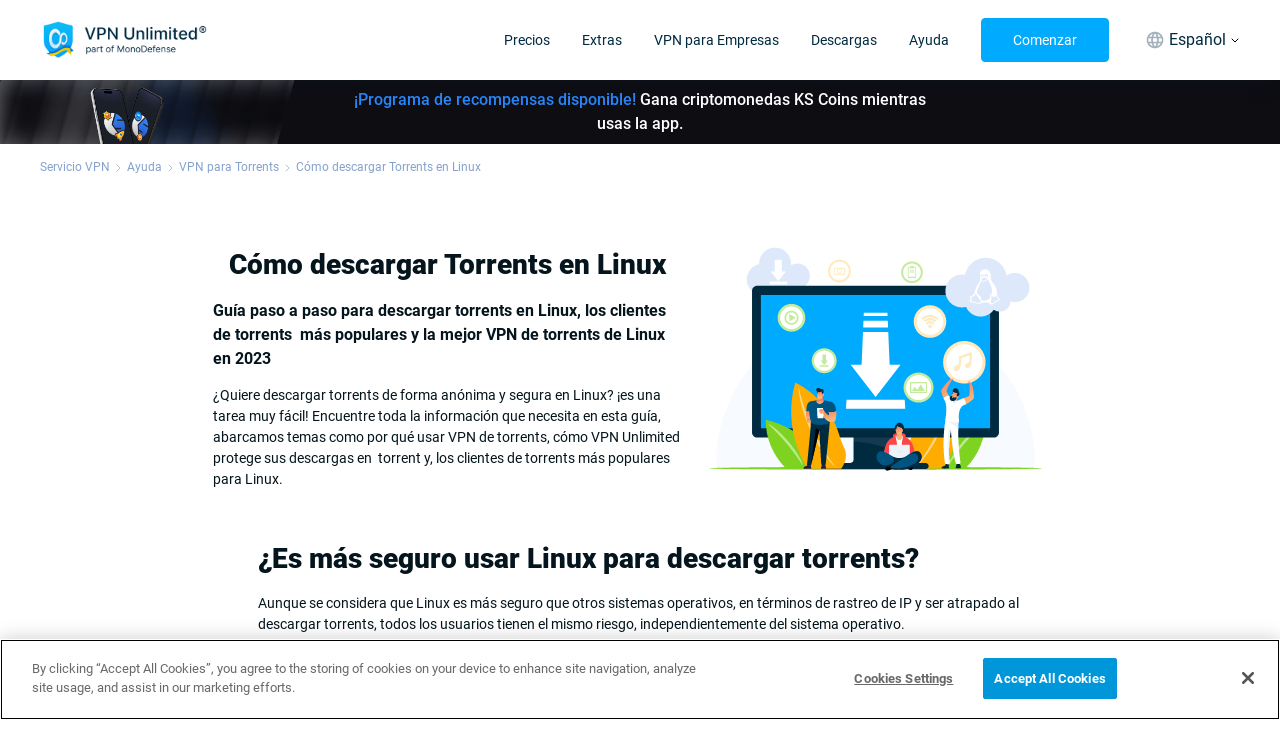

--- FILE ---
content_type: text/html; charset=utf-8
request_url: https://www.vpnunlimited.com/es/help/torrents/download-torrents-for-linux
body_size: 39858
content:
<!doctype html>
<html data-n-head-ssr>

<head ><script>(function(w,i,g){w[g]=w[g]||[];if(typeof w[g].push=='function')w[g].push(i)})
(window,'GTM-P5D68DF','google_tags_first_party');</script><script>(function(w,d,s,l){w[l]=w[l]||[];(function(){w[l].push(arguments);})('set', 'developer_id.dYzg1YT', true);
		w[l].push({'gtm.start':new Date().getTime(),event:'gtm.js'});var f=d.getElementsByTagName(s)[0],
		j=d.createElement(s);j.async=true;j.src='/ehyo/';
		f.parentNode.insertBefore(j,f);
		})(window,document,'script','dataLayer');</script>
  <meta charset="utf-8">
  <meta name="viewport" content="width=device-width,maximum-scale=1,minimum-scale=1,initial-scale=1,user-scalable=no">
  <meta name="apple-itunes-app" content="app-id=694633015">
  <meta name="theme-color" content="rgba(15, 135, 215, 1)">
  <meta name="google-site-verification" content="x2L4aMmZzIQBDH5qlABKvAd43Frdzzech2-vZ-KU7Oc">
  <meta name="facebook-domain-verification" content="l2xo2s5vr6l0ayyp8ziwrf84e637dx">

  <meta name="msapplication-TileColor" content="#ffffff">
  <meta name="msapplication-config" content="/icons/browserconfig.xml">
  <link rel="apple-touch-icon" sizes="180x180" href="/icons/apple-touch-icon.png">
  <link rel="icon" type="image/png" sizes="32x32" href="/icons/favicon-32x32.png">
  <link rel="icon" type="image/png" sizes="16x16" href="/icons/favicon-16x16.png">
  <link href="/icons/safari-pinned-tab.svg" color="#5bbad5">
  <link rel="shortcut icon" href="/favicon.ico">
  <link rel="manifest" href="/icons/manifest.json">

  <link rel="preconnect" href="https://www.googletagmanager.com">

  <link as="font" rel="preload" href="/fonts/roboto-400.woff2" type="font/woff2" crossorigin>
  <link as="font" rel="preload" href="/fonts/roboto-500.woff2" type="font/woff2" crossorigin>
  <link as="font" rel="preload" href="/fonts/roboto-700.woff2" type="font/woff2" crossorigin>
  <link as="font" rel="preload" href="/fonts/roboto-900.woff2" type="font/woff2" crossorigin>

  <meta data-n-head="ssr" data-hid="description" name="description" content="¿Se pregunta cómo descargar archivos torrent en Linux de forma anónima y sin riesgos? ✅ Aprenda sobre descargas torrent privadas en Linux en esta guía ✅ Linux torrent VPN"><meta data-n-head="ssr" data-hid="keywords" name="keywords" content="cómo descargar archivos torrent en linux"><meta data-n-head="ssr" name="title" content="nochange"><meta data-n-head="ssr" property="og:url" content="https://www.vpnunlimited.com/es/help/torrents/download-torrents-for-linux"><meta data-n-head="ssr" property="og:image" content="https://www.vpnunlimited.com/img/vpnu_7787.png"><meta data-n-head="ssr" property="og:logo" content="https://www.vpnunlimited.com/img/vpnu_7787.png"><meta data-n-head="ssr" property="og:image:alt" content="Cómo descargar archivos Torrent en Linux sin riesgos | VPN Unlimited"><meta data-n-head="ssr" property="og:title" content="Cómo descargar archivos Torrent en Linux sin riesgos | VPN Unlimited"><meta data-n-head="ssr" property="og:description" content="¿Se pregunta cómo descargar archivos torrent en Linux de forma anónima y sin riesgos? ✅ Aprenda sobre descargas torrent privadas en Linux en esta guía ✅ Linux torrent VPN"><meta data-n-head="ssr" property="og:type" content="website"><meta data-n-head="ssr" name="twitter:site" content="@vpnu"><meta data-n-head="ssr" name="twitter:card" content="summary"><meta data-n-head="ssr" name="twitter:image" content="https://www.vpnunlimited.com/img/vpnu_7787.png"><meta data-n-head="ssr" name="twitter:image:alt" content="Cómo descargar archivos Torrent en Linux sin riesgos | VPN Unlimited"><meta data-n-head="ssr" name="twitter:title" content="Cómo descargar archivos Torrent en Linux sin riesgos | VPN Unlimited"><meta data-n-head="ssr" name="twitter:description" content="¿Se pregunta cómo descargar archivos torrent en Linux de forma anónima y sin riesgos? ✅ Aprenda sobre descargas torrent privadas en Linux en esta guía ✅ Linux torrent VPN"><title>Cómo descargar archivos Torrent en Linux sin riesgos | VPN Unlimited</title><link data-n-head="ssr" data-hid="canonical" rel="canonical" href="https://www.vpnunlimited.com/es/help/torrents/download-torrents-for-linux"><link data-n-head="ssr" data-hid="alternate" rel="alternate" href="https://www.vpnunlimited.com/es/help/torrents/download-torrents-for-linux" hreflang="es"><link data-n-head="ssr" data-hid="alternate" rel="alternate" href="https://www.vpnunlimited.com/ru/help/torrents/download-torrents-for-linux" hreflang="ru"><link data-n-head="ssr" data-hid="alternate" rel="alternate" href="https://www.vpnunlimited.com/fr/help/torrents/download-torrents-for-linux" hreflang="fr"><link data-n-head="ssr" data-hid="alternate" rel="alternate" href="https://www.vpnunlimited.com/ua/help/torrents/download-torrents-for-linux" hreflang="uk"><link data-n-head="ssr" data-hid="alternate" rel="alternate" href="https://www.vpnunlimited.com/de/help/torrents/download-torrents-for-linux" hreflang="de"><link data-n-head="ssr" data-hid="alternate" rel="alternate" href="https://www.vpnunlimited.com/help/torrents/download-torrents-for-linux" hreflang="en"><link data-n-head="ssr" data-hid="alternate" rel="alternate" href="https://www.vpnunlimited.com/help/torrents/download-torrents-for-linux" hreflang="x-default"><link data-n-head="ssr" rel="preconnect" href="https://www.recaptcha.net"><link data-n-head="ssr" rel="preconnect" href="https://hcaptcha.com"><script data-n-head="ssr" type="text/javascript" src="https://cdn.cookielaw.org/consent/09c8755f-caf9-4c6b-af11-8b7c53a1d84a/otSDKStub.js" data-document-language="true" charset="UTF-8" data-domain-script="09c8755f-caf9-4c6b-af11-8b7c53a1d84a"></script><script data-n-head="ssr" data-hid="gtm-script">window['dataLayer']=[];if(!window._gtm_init){window._gtm_init=1;(function(w,n,d,m,e,p){w[d]=(w[d]==1||n[d]=='yes'||n[d]==1||n[m]==1||(w[e]&&w[e][p]&&w[e][p]()))?1:0})(window,navigator,'doNotTrack','msDoNotTrack','external','msTrackingProtectionEnabled');(function(w,d,s,l,x,y){w[x]={};w._gtm_inject=function(i){if(w.doNotTrack||w[x][i])return;w[x][i]=1;w[l]=w[l]||[];w[l].push({'gtm.start':new Date().getTime(),event:'gtm.js'});var f=d.getElementsByTagName(s)[0],j=d.createElement(s);j.async=true;j.src='https://www.googletagmanager.com/gtm.js?id='+i;f.parentNode.insertBefore(j,f);}})(window,document,'script','dataLayer','_gtm_ids','_gtm_inject')};[""].forEach(function(i){window._gtm_inject(i)})</script><script data-n-head="ssr" type="application/ld+json">{"@context":"http://schema.org","@type":"WebSite","name":"VPN Unlimited®","alternateName":"VPN Unlimited® – Encrypted, Secure & Private online VPN service","url":"https://www.vpnunlimited.com","potentialAction":[{"@type":"SearchAction","target":"https://www.vpnunlimited.com/search?q={search_term_string}","query-input":"required name=search_term_string"}]}</script><script data-n-head="ssr" type="application/ld+json">{"@context":"http://schema.org","@type":"BreadcrumbList","itemListElement":[{"@type":"ListItem","position":1,"name":"Servicio VPN","item":"https://www.vpnunlimited.com/es/"},{"@type":"ListItem","position":2,"name":"Ayuda","item":"https://www.vpnunlimited.com/es/help"},{"@type":"ListItem","position":3,"name":"VPN para Torrents","item":"https://www.vpnunlimited.com/es/help/torrents"},{"@type":"ListItem","position":4,"name":"Cómo descargar Torrents en Linux","item":"https://www.vpnunlimited.com/es/help/torrents/download-torrents-for-linux"}]}</script><link rel="preload" href="/_nuxt/737d2fc.js" as="script"><link rel="preload" href="/_nuxt/95eb647.js" as="script"><link rel="preload" href="/_nuxt/efa82da.js" as="script"><link rel="preload" href="/_nuxt/d1b9ec8.js" as="script"><link rel="preload" href="/_nuxt/6b64f96.js" as="script"><link rel="preload" href="/_nuxt/50f3d1a.js" as="script"><link rel="preload" href="/_nuxt/ec9aec5.js" as="script"><link rel="preload" href="/_nuxt/73af6db.js" as="script"><link rel="preload" href="/_nuxt/279de65.js" as="script"><style data-vue-ssr-id="6e46664c:0 f191806c:0 1ac16aa2:0 4b1c6884:0 ea956a08:0 44889f24:0 d5201fa0:0 71a655ba:0 9e689e78:0 1eb3ba5a:0 5b074046:0 4564c5f6:0 2ecf69d0:0 4dffe4e7:0 0b57e85b:0 3cf278eb:0 52ce40e4:0 7eb74fa4:0 79b8be60:0 f463d568:0 12fa22bb:0 2754849a:0 3d2028a6:0 78b3cc87:0 5bcbcd2a:0 8223586e:0 16517a00:0 7ca9cfbe:0">.fade-enter-active,.fade-leave-active{transition:opacity .2s ease-in;transition:opacity var(--ui-transition)}.fade-enter,.fade-leave-to{opacity:0}@keyframes fadeIn{0%{opacity:0}to{opacity:1}}abbr,address,article,aside,audio,b,blockquote,body,canvas,caption,cite,code,dd,del,details,dfn,div,dl,dt,em,fieldset,figcaption,figure,footer,form,h1,h2,h3,h4,h5,h6,header,hgroup,html,i,iframe,img,ins,kbd,label,legend,li,mark,menu,nav,object,ol,p,pre,q,samp,section,small,span,strong,sub,summary,sup,table,tbody,td,tfoot,th,thead,time,tr,ul,var,video{background:transparent;border:0;font-size:100%;margin:0;outline:0;padding:0;vertical-align:baseline}*{-webkit-tap-highlight-color:rgba(0,0,0,0);outline:none}p,ul li{font-size:.875rem}p{line-height:1.5}.italic,[style*=italic],em,i{font-style:italic;font-style:oblique 10deg;font-variation-settings:"ital" 1}a{color:#0af;-webkit-text-decoration:none;text-decoration:none}ol,ul{list-style:none}ol{list-style:decimal;padding:.5rem 0 .5rem 1.125rem}ol li{font-size:.875rem;padding-bottom:.25rem}ul{padding-left:1.125rem;padding-right:1.125rem}ul li{padding-bottom:.25rem;position:relative}ul li:before{background:#0af;border-radius:50%;content:"";height:6px;left:-15px;position:absolute;top:7px;width:6px}[dir=rtl] ul li:before{right:-15px}@font-face{font-display:swap;font-family:Roboto;font-weight:400;src:url(/fonts/roboto-400.woff2) format("woff2"),url(/fonts/roboto-400.woff) format("woff")}@font-face{font-display:swap;font-family:Roboto;font-weight:500;src:url(/fonts/roboto-500.woff2) format("woff2"),url(/fonts/roboto-500.woff) format("woff")}@font-face{font-display:swap;font-family:Roboto;font-weight:700;src:url(/fonts/roboto-700.woff2) format("woff2"),url(/fonts/roboto-700.woff) format("woff")}@font-face{font-display:swap;font-family:Roboto;font-weight:900;src:url(/fonts/roboto-900.woff2) format("woff2"),url(/fonts/roboto-900.woff) format("woff")}:root{--ui-transition:0.2s ease-in;--ui-transition-hover:none}@media(hover:hover){:root{--ui-transition-hover:var(--ui-transition)}}body,html{-webkit-text-size-adjust:100%;color:#05151d;font-family:"Roboto",-apple-system,BlinkMacSystemFont,"Segoe UI",Helvetica,Arial,sans-serif;font-size:16px;font-stretch:normal;font-weight:400;line-height:1.3}body{overflow-x:hidden}.title,h1,h2{font-size:1.75rem;font-weight:900}.headline{font-size:1rem;font-weight:700}.subheadline{font-size:1rem;font-weight:500}.description{font-size:1rem;font-weight:400}.description-low,.footnote,.link{font-size:.875rem;font-weight:400}.link{color:#0af;text-decoration-line:underline}.text-align-left{text-align:left}.text-align-center{text-align:center}.text-align-right{text-align:right}.text-align-justify{text-align:justify}.input{background-color:#fff;border:1px solid #b6c7e0;border-radius:6px;box-sizing:border-box;color:#002a40;font-size:.875rem;font-weight:400;line-height:1.2px;outline:none;padding:12px}.input::-moz-placeholder{color:#acacac;font-size:.875rem;font-weight:400;line-height:1.2}.input::placeholder{color:#acacac;font-size:.875rem;font-weight:400;line-height:1.2}.input.fail{border:1px solid #e53f3f}.container{box-sizing:border-box;margin:0 auto;max-width:1200px;padding:0 1rem;width:100%}img[data-small]{max-width:50%}@media screen and (max-width:480px){img[data-small]{max-width:100%}}@media screen and (max-width:767px){.container{max-width:100%}}input[type=search]{-webkit-appearance:none;-moz-appearance:none;appearance:none}.grecaptcha-badge{visibility:hidden}@media(max-width:767px){._desktop-only{display:none!important}}@media(min-width:768px){._mobile-only{display:none!important}}#onetrust-banner-sdk{z-index:99999!important}@media(max-width:960px){#onetrust-consent-sdk .ot-sdk-container{padding:8px!important;width:100%!important}#onetrust-consent-sdk #onetrust-group-container{width:100%!important}#onetrust-consent-sdk #onetrust-button-group-parent{margin:0!important;position:static!important;transform:none!important;width:100%!important}#onetrust-consent-sdk .ot-sdk-row{display:flex}#onetrust-consent-sdk #onetrust-policy{margin:0!important}#onetrust-consent-sdk #onetrust-policy-text{font-size:10px!important;margin:0!important}#onetrust-consent-sdk #onetrust-button-group{-moz-column-gap:6px!important;column-gap:6px!important;display:flex!important;margin:8px 0 0!important}#onetrust-consent-sdk #onetrust-button-group button{flex:1!important;font-size:10px!important;height:28px!important;line-height:1!important;margin:0!important;min-width:100px!important;padding:0!important}#onetrust-consent-sdk #onetrust-close-btn-container{display:none!important}#onetrust-consent-sdk #onetrust-banner-sdk :focus,#onetrust-consent-sdk #onetrust-banner-sdk:focus{outline-width:0!important}}
.nuxt-progress{background-color:#0af;height:4px;left:0;opacity:1;position:fixed;right:0;top:0;transition:width .1s,opacity .4s;width:0;z-index:999999}.nuxt-progress.nuxt-progress-notransition{transition:none}.nuxt-progress-failed{background-color:red}
.fade-enter-active,.fade-leave-active{transition:opacity var(--ui-transition)}.fade-enter,.fade-leave-to{opacity:0}@keyframes fadeIn{0%{opacity:0}to{opacity:1}}.default-layout{--navigation-height:80px;--mini-banner-height:0px;--header-height:calc(var(--navigation-height) + var(--mini-banner-height));display:flex;flex-direction:column;justify-content:space-between;min-height:100vh}@media(min-width:768px){.default-layout{--navigation-height:80px}}@media(max-width:767px){.default-layout{--navigation-height:68px}@supports(height:env(safe-area-inset-bottom)){.default-layout{--safe-area-bottom-height:env(safe-area-inset-bottom)}}}.default-layout__sticky{pointer-events:none;position:sticky;top:0;z-index:99999}.default-layout__sticky.no-scroll{position:static}.default-layout__sticky>*{pointer-events:auto}.default-layout__view{display:flex;flex:1 1 auto;flex-direction:column;margin:0}
.fade-enter-active,.fade-leave-active{transition:opacity var(--ui-transition)}.fade-enter,.fade-leave-to{opacity:0}@keyframes fadeIn{0%{opacity:0}to{opacity:1}}.header{--header-height:80px;background:#fff;box-shadow:0 4px 20px rgba(0,42,64,.12);position:relative;width:100%;z-index:2}.header__logo{display:block;height:44px}.header__logo img{height:100%}@media(max-width:767px){.header__logo-desktop{display:none}}.header__logo-mobile{display:none}@media(max-width:767px){.header__logo-mobile{display:block}}.header__inner,.header__left{align-items:center;display:flex;justify-content:space-between}.header__left{min-height:var(--header-height)}.header__right{align-items:center;display:flex}.header__mobile{display:none}.header__mobile .header-locale-toggle{margin:0 12px}@media(max-width:767px){.header{--header-height:68px}.header__inner{flex-direction:column}.header__mobile{align-items:center;display:flex;gap:16px}.header__mobile .header-locale-toggle{display:none}.header__button{padding:0 14px}.header__left,.header__right{width:100%}.header__right{align-items:normal;flex-direction:column;max-height:0;overflow:hidden;transition:max-height .5s ease-in-out}.header__right._opened{max-height:100vh}.header__right .header-navigation__button{display:none}}.header-burger{cursor:pointer;height:16px;position:relative;width:24px}.header-burger span{background-color:#000;height:2px;left:0;position:absolute;transition:all .3s ease;width:100%}.header-burger span:first-child{top:0}.header-burger span:nth-child(2){top:7px}.header-burger span:last-child{top:14px}.header-burger._active span:nth-child(2){opacity:0}.header-burger._active span:first-child,.header-burger._active span:last-child{top:6px}.header-burger._active span:first-child{transform:rotate(45deg)}.header-burger._active span:last-child{transform:rotate(-45deg)}
.fade-enter-active,.fade-leave-active{transition:opacity var(--ui-transition)}.fade-enter,.fade-leave-to{opacity:0}@keyframes fadeIn{0%{opacity:0}to{opacity:1}}.ui-button{align-items:center;background-color:transparent;border:1px solid transparent;border-radius:4px;box-shadow:none;cursor:pointer;display:inline-flex;font-family:inherit;font-size:14px;height:44px;justify-content:center;line-height:20px;max-width:100%;min-width:100px;padding:0 31px;transition:color var(--ui-transition-hover),box-shadow var(--ui-transition-hover),border-color var(--ui-transition-hover),background-color var(--ui-transition-hover);-webkit-user-select:none;-moz-user-select:none;user-select:none;vertical-align:baseline}.ui-button__content{order:2;overflow:hidden;text-overflow:ellipsis;white-space:nowrap}.ui-button__content+.ui-button__prepend{margin-left:-5px;margin-right:8px}.ui-button__content+.ui-button__append,.ui-button__prepend+.ui-button__append{margin-left:8px;margin-right:-5px}.ui-button_disabled{pointer-events:none}.ui-button_theme_transparent{background-color:transparent;color:#002a40}@media(hover:hover){.ui-button_theme_transparent:hover{background-color:#f2f4f5}}.ui-button_theme_transparent:active{background-color:#f2f4f5}.ui-button_theme_transparent.ui-button_disabled{color:#a3b2ba}.ui-button_theme_primary{background-color:#0af;border:1px solid #0af;color:#fff}@media(hover:hover){.ui-button_theme_primary:hover{box-shadow:0 16px 11px -12px rgba(0,153,255,.36)}}.ui-button_theme_primary:active{background-color:#0099e6}.ui-button_theme_primary.ui-button_disabled{background-color:#62c8fb;border-color:#62c8fb}.ui-button_theme_primary-outlined{background-color:transparent;border:1px solid #0af;color:#0af}@media(hover:hover){.ui-button_theme_primary-outlined:hover{background-color:#0af;border-color:#0af;color:#fff}}.ui-button_theme_primary-outlined:active{background-color:#0af;border-color:#0af;color:#fff}.ui-button_theme_secondary{background-color:#fff;border:1px solid #fff;color:#0af}.ui-button_theme_secondary.ui-button_disabled{background-color:#f2f4f5;border-color:#f2f4f5;color:#62c8fb}.ui-button_theme_secondary-outlined{background-color:transparent;border:1px solid #fff;color:#fff}@media(hover:hover){.ui-button_theme_secondary-outlined:hover{background-color:#fff;border-color:#fff;color:#0af}}.ui-button_theme_secondary-outlined:active{background-color:#fff;border-color:#fff;color:#0af}.ui-button__prepend{order:1}.ui-button__append{order:3}.ui-button__append,.ui-button__prepend{flex-shrink:0;margin-left:-12px;margin-right:-12px}
.fade-enter-active,.fade-leave-active{transition:opacity var(--ui-transition)}.fade-enter,.fade-leave-to{opacity:0}@keyframes fadeIn{0%{opacity:0}to{opacity:1}}.ui-container{--ui-container-padding:16px;margin-left:auto;margin-right:auto;width:calc(100% - 32px);width:calc(100% - var(--ui-container-padding)*2)}@media(min-width:600px){.ui-container{--ui-container-padding:20px}}@media(min-width:768px){.ui-container{--ui-container-padding:40px}}@media(min-width:1024px){.ui-container{--ui-container-padding:40px}}@media(min-width:1324px){.ui-container{--ui-container-padding:60px;max-width:1204px;max-width:calc(1324px - var(--ui-container-padding)*2)}}
.fade-enter-active,.fade-leave-active{transition:opacity var(--ui-transition)}.fade-enter,.fade-leave-to{opacity:0}@keyframes fadeIn{0%{opacity:0}to{opacity:1}}.header-navigation *{box-sizing:border-box}.header-navigation__inner{align-items:center;display:flex}.header-navigation__button{margin:0 32px}.header-navigation__list{align-items:center;display:flex;margin:0 -16px}.header-navigation-item{align-items:center;display:flex;height:var(--header-height);margin:0 16px;position:relative}.header-navigation-item__link{color:#002a40}.header-navigation-item__link a{color:inherit;font-size:16px;line-height:24px;position:relative;transition:color var(--ui-transition)}.header-navigation-item__link a:before{bottom:-8px;content:"";left:-8px;position:absolute;right:-8px;top:-8px}.header-navigation-item__link a.router-link-exact-active{color:#0af}@media(min-width:768px)and (hover:hover){.header-navigation-item__link:hover{color:#0af}}.header-navigation-item__link._opened{color:#0af}.header-navigation-item__link._opened .ui-icon{transform:rotate(180deg)}.header-navigation-item__link .ui-icon{display:none;transform:rotate(0);transition:color var(--ui-transition),transform var(--ui-transition)}.header-navigation-item-locale,.header-navigation-item.disabled{display:none}.header-navigation-item-dropdown{grid-gap:24px;background-color:#fff;border-radius:0 0 4px 4px;border-top:2px solid #0af;box-shadow:0 4px 20px rgba(0,42,64,.12);display:grid;gap:24px;grid-template-columns:repeat(auto-fit,minmax(156px,1fr));left:50%;max-width:548px;padding:24px 16px;position:absolute;top:100%;transform:translateX(-50%)}.header-navigation-item-dropdown:before{border-bottom:5px solid #0af;border-left:5px solid transparent;border-right:5px solid transparent;bottom:calc(100% + 2px);content:"";height:0;left:50%;position:absolute;transform:translateX(-50%);width:0}.header-navigation-item-dropdown__title{color:#002a40;display:block;font-size:16px;font-weight:700;line-height:24px;margin-bottom:8px}.header-navigation-item-dropdown__node{align-items:center;color:#002a40;display:flex;font-size:14px;line-height:20px;margin:0 -2px;position:relative;transition:color var(--ui-transition)}.header-navigation-item-dropdown__node:before{bottom:-4px;content:"";left:-4px;position:absolute;right:-4px;top:-4px}.header-navigation-item-dropdown__node svg{filter:grayscale(90%);height:20px;opacity:.8;transition:opacity var(--ui-transition),filter var(--ui-transition);width:20px}.header-navigation-item-dropdown__node>*{margin:0 2px}@media(min-width:768px)and (hover:hover){.header-navigation-item-dropdown__node:hover{color:#0af}.header-navigation-item-dropdown__node:hover svg{filter:none;opacity:1}}.header-navigation-item-dropdown__node+.header-navigation-item-dropdown__node{margin-top:12px}.header-navigation-item-dropdown__item{align-items:flex-start;display:flex;flex-direction:column}@media(max-width:1323px){.header-navigation-item__link a{font-size:14px;line-height:20px}}@media(max-width:1023px){.header-navigation__list{margin:0 -4px}.header-navigation__button{font-size:12px;height:40px;line-height:16px;margin:0 8px;padding:0 4px}.header-navigation-item{margin:0 4px}.header-navigation-item__link a{font-size:12px;line-height:16px;position:relative}.header-navigation-item__link a:before{bottom:-2px;content:"";left:-2px;position:absolute;right:-2px;top:-2px}}@media(max-width:767px){.header-navigation{flex:1;margin:0 calc(var(--ui-container-padding)*-1)}.header-navigation__inner{align-items:flex-start;flex-direction:column;max-height:calc(100vh - var(--header-height));overflow-x:hidden;overflow-y:auto;padding:24px 0;position:relative}.header-navigation__inner:before{background-color:#f2f4f5;content:"";display:block;height:1px;left:0;margin:0 calc(var(--ui-container-padding)*-1);position:absolute;right:0;top:0}.header-navigation__list{align-items:flex-start;flex-direction:column;margin:0;width:100%}.header-navigation__button{margin:16px auto 0;min-height:44px;width:calc(100% - var(--ui-container-padding)*2)}.header-navigation-item{flex-direction:column;font-size:14px;height:auto;line-height:20px;margin:0;width:100%}.header-navigation-item__link{align-items:center;display:flex;justify-content:space-between;padding:8px calc(var(--ui-container-padding) + 8px);width:100%}.header-navigation-item__link a{font-size:14px;line-height:20px}.header-navigation-item__link .ui-icon{display:inline-flex;height:12px;position:relative;width:12px}.header-navigation-item__link .ui-icon:before{bottom:-8px;content:"";left:-8px;position:absolute;right:-8px;top:-8px}.header-navigation-item-dropdown{background-color:rgba(5,21,29,.03);border-radius:0;border-top:none;box-shadow:none;display:block;gap:0;max-width:100%;padding:8px 0;position:static;transform:none;width:100%}.header-navigation-item-dropdown:before{display:none}.header-navigation-item-dropdown__node+.header-navigation-item-dropdown__node{margin-top:0}.header-navigation-item-dropdown__node{padding:8px}.header-navigation-item-dropdown__title{font-size:14px;line-height:20px;margin:0;padding:8px}.header-navigation-item-dropdown__item{padding:0 calc(var(--ui-container-padding) + 12px)}.header-navigation-item-locale{border-top:1px solid #f2f4f5;display:block;margin-top:8px}.header-navigation-item-locale__wrap{align-items:center;display:flex;gap:8px}.header-navigation-item-locale__wrap svg{color:#0af;height:24px;width:24px}.header-navigation-item-locale__wrap span{color:#0d293e}.header-navigation-item-locale-dropdown{background-color:transparent;margin-top:12px;padding:0 56px}.header-navigation-item-locale__link{padding:12px 28px 8px}.header-navigation-item-locale-dropdown__item{padding:0}.header-navigation-item-locale-dropdown__item+.header-navigation-item-locale-dropdown__item{margin-top:12px}.header-navigation-item-locale-dropdown__item>*{color:#0d293e}}
.fade-enter-active,.fade-leave-active{transition:opacity var(--ui-transition)}.fade-enter,.fade-leave-to{opacity:0}@keyframes fadeIn{0%{opacity:0}to{opacity:1}}.ui-icon{--ui-icon-primary-color:currentColor;--ui-icon-secondary-color:currentColor;background-position:50%;background-repeat:no-repeat;background-size:contain;display:inline-flex;vertical-align:middle}.ui-icon svg{display:none;height:inherit;pointer-events:none;width:inherit}@supports(display:var(--variable )){.ui-icon{background-image:none!important}.ui-icon svg{display:block}}.ui-icon_size_xs{height:16px;width:16px}.ui-icon_size_s{height:24px;width:24px}.ui-icon_size_m{height:32px;width:32px}.ui-icon_size_xl{height:48px;width:48px}.ui-icon_size_xxl{height:64px;width:64px}
.fade-enter-active,.fade-leave-active{transition:opacity var(--ui-transition)}.fade-enter,.fade-leave-to{opacity:0}@keyframes fadeIn{0%{opacity:0}to{opacity:1}}.header-locale-toggle{position:relative;z-index:2}.header-locale-toggle__toggle{align-items:center;color:#002a40;display:flex;font-size:16px;height:var(--header-height);justify-content:center;line-height:24px;transition:color var(--ui-transition-hover)}.header-locale-toggle__toggle span{margin-right:4px}@media(max-width:767px){.header-locale-toggle__toggle{display:none}}.header-locale-toggle__icon{color:#a3b2ba;display:block;height:24px;margin:0 4px;width:24px}.header-locale-toggle__arrow{display:block;height:5px;width:10px}.header-locale-toggle__dropdown{background-color:#fff;box-shadow:0 4px 20px rgba(0,42,64,.12);left:50%;padding:0 2px;position:absolute;top:100%;transform:translateX(-50%)}@media(max-width:1024px)and (orientation:landscape){.header-locale-toggle__dropdown{height:300px;overflow:auto}}@media(max-width:320px),screen and (max-height:350px)and (orientation:landscape){.header-locale-toggle__dropdown{height:250px}}.header-locale-toggle__dropdown a{color:#002a40;display:block;font-size:16px;line-height:24px;padding:8px;transition:color var(--ui-transition-hover)}.header-locale-toggle__dropdown a:hover{color:#0af}@media screen and (max-width:1323px){.header-locale-toggle{font-size:14px;line-height:20px}.header-locale-toggle__icon{height:20px;width:20px}}@media screen and (max-width:1023px){.header-locale-toggle{font-size:12px;line-height:16px}}
.fade-enter-active,.fade-leave-active{transition:opacity var(--ui-transition)}.fade-enter,.fade-leave-to{opacity:0}@keyframes fadeIn{0%{opacity:0}to{opacity:1}}.default-layout_mini-banner{--mini-banner-height:64px!important}.rewards-mini-banner{--site-fixed-header-banner-height:64px;background:#0d0d12;color:#fff;display:block;font-weight:500;text-align:center}.rewards-mini-banner>div{font-size:16px;line-height:150%;max-width:600px}@media(min-width:1100px){.rewards-mini-banner{background-image:url(/_nuxt/img/rewards.6b0ca0b.png);background-position:0;background-repeat:no-repeat;background-size:300px}}.rewards-mini-banner__inner{align-items:center;display:flex;justify-content:center;min-height:var(--site-fixed-header-banner-height)}.rewards-mini-banner__inner span{color:#2986fa}@media(max-width:767px){.rewards-mini-banner{--site-fixed-header-banner-height:66px}.rewards-mini-banner>div{max-width:100%}.rewards-mini-banner i{display:block}}
.fade-enter-active[data-v-80d93b54],.fade-leave-active[data-v-80d93b54]{transition:opacity var(--ui-transition)}.fade-enter[data-v-80d93b54],.fade-leave-to[data-v-80d93b54]{opacity:0}@keyframes fadeIn-80d93b54{0%{opacity:0}to{opacity:1}}.breadcrumbs[data-v-80d93b54]{padding:1rem 0}.breadcrumbs__list[data-v-80d93b54]{align-items:center;display:flex;flex-wrap:wrap}.breadcrumbs__item[data-v-80d93b54]{align-items:center;display:flex;justify-content:center}.breadcrumbs a[data-v-80d93b54]{color:#86a3cd;font-size:.75rem}.breadcrumbs a.nuxt-link-exact-active[data-v-80d93b54]:hover{cursor:default;-webkit-text-decoration:none;text-decoration:none}.breadcrumbs a[data-v-80d93b54]:hover{-webkit-text-decoration:underline;text-decoration:underline}.breadcrumbs svg[data-v-80d93b54]{padding:0 6px}.default-layout[dir=rtl] .breadcrumbs svg[data-v-80d93b54]{transform:rotate(180deg)}
.fade-enter-active[data-v-004755be],.fade-leave-active[data-v-004755be]{transition:opacity var(--ui-transition)}.fade-enter[data-v-004755be],.fade-leave-to[data-v-004755be]{opacity:0}@keyframes fadeIn-004755be{0%{opacity:0}to{opacity:1}}.torrent-cnt-block[data-v-004755be]{padding:1.5rem 1rem}.torrent-cnt-container[data-v-004755be]{display:flex;justify-content:space-between;margin:0 auto;max-width:855px}@media screen and (max-width:767px){.torrent-cnt-container[data-v-004755be]{justify-content:center}}.torrent-cnt-title[data-v-004755be]{padding:2rem 0 1rem}@media screen and (max-width:560px){.title.torrent-cnt-title[data-v-004755be]{padding-top:0}}.container__image[data-v-004755be]{align-items:center;display:flex;max-width:45%}@media screen and (max-width:767px){.container__image[data-v-004755be]{display:flex;justify-content:center;max-width:500px;padding-bottom:1rem;width:100%}}@media screen and (max-width:560px){.container__image[data-v-004755be]{max-width:360px}}@media screen and (max-width:420px){.container__image[data-v-004755be]{max-width:280px}}.torrent-descr[data-v-004755be]{align-items:center;display:flex;flex-direction:column}[data-v-004755be] .torrent-cnt-description{line-height:1.5;width:100%}[data-v-004755be] .torrent-cnt-description h3{padding-bottom:.875rem}[data-v-004755be] .torrent-cnt-description a{color:#0af;-webkit-text-decoration:underline;text-decoration:underline}
.fade-enter-active[data-v-b54206f6],.fade-leave-active[data-v-b54206f6]{transition:opacity var(--ui-transition)}.fade-enter[data-v-b54206f6],.fade-leave-to[data-v-b54206f6]{opacity:0}@keyframes fadeIn-b54206f6{0%{opacity:0}to{opacity:1}}.image-container[data-v-b54206f6],.image__overlay[data-v-b54206f6]{height:0;max-width:100%;position:relative}.image-container>img[data-v-b54206f6],.image-container>picture[data-v-b54206f6],.image__overlay>img[data-v-b54206f6],.image__overlay>picture[data-v-b54206f6]{bottom:0;height:100%;left:0;position:absolute;right:0;top:0;width:100%}.image-container>img img[data-v-b54206f6],.image-container>picture img[data-v-b54206f6],.image__overlay>img img[data-v-b54206f6],.image__overlay>picture img[data-v-b54206f6]{height:100%;-o-object-fit:contain;object-fit:contain;width:100%}.image__wrapper[data-v-b54206f6]{display:flex;margin:40px 0;min-height:50vh;padding:20px;position:relative;width:90%}.image__wrapper.right img.image[data-v-b54206f6]{left:auto;right:0}img.image[data-v-b54206f6]{bottom:0;left:0;max-height:100%;max-width:none;top:0;width:auto}img.image[data-v-b54206f6],img.inner-image[data-v-b54206f6]{transition:.2s ease-in;transition-property:opacity,filter}img.image[data-v-b54206f6]:not([lazy=loaded]),img.inner-image[data-v-b54206f6]:not([lazy=loaded]){-webkit-backface-visibility:hidden;filter:blur(6px);opacity:.9;transform:translateZ(0)}@media screen and (max-width:767px){.image__wrapper[data-v-b54206f6]{margin:0;min-height:auto;padding:0;width:100%}.image__overlay[data-v-b54206f6]{padding:20px}img.image[data-v-b54206f6]{max-width:100%;padding:0;position:relative}}
.fade-enter-active[data-v-2aae6490],.fade-leave-active[data-v-2aae6490]{transition:opacity var(--ui-transition)}.fade-enter[data-v-2aae6490],.fade-leave-to[data-v-2aae6490]{opacity:0}@keyframes fadeIn-2aae6490{0%{opacity:0}to{opacity:1}}.torrent-content-block[data-v-2aae6490]{padding:1.5rem 1rem}.torrents-content-container[data-v-2aae6490]{margin:0 auto;max-width:765px}.torrent-cnt-title[data-v-2aae6490]{padding-bottom:1rem}.torrent-cnt-description[data-v-2aae6490]{display:flex;flex-direction:column;justify-content:center}.torrent-cnt-description[data-v-2aae6490]:last-child{padding-bottom:0}.torrent-cnt-description[data-v-2aae6490] p{line-height:1.5}.torrent-cnt-description[data-v-2aae6490] p+ol,.torrent-cnt-description[data-v-2aae6490] p+p,.torrent-cnt-description[data-v-2aae6490] p+ul{padding-top:.75rem}.torrent-cnt-description[data-v-2aae6490] h4{font-size:1rem;padding:.875rem 0 .75rem}.torrent-cnt-description[data-v-2aae6490] a{color:#0af;-webkit-text-decoration:underline;text-decoration:underline}.torrent-cnt-description[data-v-2aae6490] .little-img img{max-width:400px}.torrent-cnt-description[data-v-2aae6490] img{display:block;margin:0 auto;max-width:100%;width:100%}.torrent-cnt-description[data-v-2aae6490] img[data-small]{max-width:50%}@media screen and (max-width:480px){.torrent-cnt-description[data-v-2aae6490] img[data-small]{max-width:100%}}.torrent-cnt-description[data-v-2aae6490] .two-lists{display:flex;flex-wrap:wrap;justify-content:space-between;margin:0 auto;max-width:280px;padding-bottom:0;width:100%}.torrent-cnt-description[data-v-2aae6490] .two-lists li{max-width:110px;width:100%}.torrent-cnt-description[data-v-2aae6490] .simple-list{list-style-type:none;margin:0 auto;max-width:270px;padding-left:0;padding-top:1rem}.torrent-cnt-description[data-v-2aae6490] .simple-list li:before{content:none}.torrent-cnt-description[data-v-2aae6490] .long-list{margin:0 auto;max-width:60%;padding-bottom:.5rem}@media screen and (max-width:480px){.torrent-cnt-description[data-v-2aae6490] .long-list{max-width:100%}}.container__buttons[data-v-2aae6490]{display:flex;flex-wrap:wrap;justify-content:center;padding-top:1rem}.container__buttons .buttons[data-v-2aae6490]{margin:0 .625rem}.container__buttons .buttons[data-v-2aae6490] a{display:flex;flex-direction:column;height:40px}
.fade-enter-active[data-v-46968e0c],.fade-leave-active[data-v-46968e0c]{transition:opacity var(--ui-transition)}.fade-enter[data-v-46968e0c],.fade-leave-to[data-v-46968e0c]{opacity:0}@keyframes fadeIn-46968e0c{0%{opacity:0}to{opacity:1}}.version-subtitle[data-v-46968e0c]{font-size:10px;font-weight:400;margin-top:4px;text-align:center}.btn[data-v-46968e0c]{cursor:pointer;font-size:12px;font-weight:500;line-height:1.2;min-width:150px;position:relative;text-align:center;-webkit-text-decoration:none;text-decoration:none;transition:all .3s ease-out;width:-moz-fit-content;width:fit-content;z-index:3}.btn .btn-content[data-v-46968e0c]{align-items:center;border-radius:5px;display:flex;justify-content:center;padding:13px 35px;position:relative;z-index:5}.btn .btn-content.iconBtn[data-v-46968e0c]{padding:10px 15px}.btn-primary .btn-content[data-v-46968e0c]{background-color:#0af;color:#fff}.btn-primary[data-v-46968e0c]:before{bottom:0;content:"";height:24px;left:50%;position:absolute;transform:translateX(-50%);transition:all .3s ease-out;width:calc(100% - 18px);z-index:2}.btn-primary:hover.btn-primary[data-v-46968e0c]:before{box-shadow:0 6px 10px rgba(29,130,224,.442)}.btn-primary.disabled[data-v-46968e0c]{opacity:.6}.btn-secondary .btn-content[data-v-46968e0c]{background-color:#fff;color:#4ab7f9}.btn-secondary[data-v-46968e0c]:before{bottom:0;content:"";height:24px;left:50%;position:absolute;transform:translateX(-50%);transition:all .3s ease-out;width:calc(100% - 18px);z-index:-1}.btn-secondary:hover.btn-secondary[data-v-46968e0c]:before{box-shadow:0 6px 10px rgba(29,130,224,.442)}.btn-secondary.disabled[data-v-46968e0c]{opacity:.6}.btn-primary-outlined .btn-content[data-v-46968e0c]{border:1px solid #fff;border-radius:5px;color:#fff;padding:12px 35px;transition:all .3s ease-out}.btn-primary-outlined:hover .btn-content[data-v-46968e0c]{background-color:#fff;color:#4ab7f9}.btn-secondary-outlined[data-v-46968e0c]{background-color:inherit;border:1px solid #0af;border-radius:5px;box-sizing:border-box;color:#0af}.btn-secondary-outlined[data-v-46968e0c]:hover{background-color:#0af;color:#fff}.btn-icon[data-v-46968e0c]{height:40px;width:142px}.btn-icon-wrap[data-v-46968e0c]{margin-right:5px}.btn-icon-wrap[data-v-46968e0c],.btn-icon-wrap .btn-icon[data-v-46968e0c]{height:20px;width:20px}
.fade-enter-active[data-v-438f7f4c],.fade-leave-active[data-v-438f7f4c]{transition:opacity var(--ui-transition)}.fade-enter[data-v-438f7f4c],.fade-leave-to[data-v-438f7f4c]{opacity:0}@keyframes fadeIn-438f7f4c{0%{opacity:0}to{opacity:1}}.steps-block[data-v-438f7f4c]{padding:3rem 1rem}@media screen and (max-width:767px){.steps-block[data-v-438f7f4c]{padding:1.5rem 1rem}}.steps-block__wrapper[data-v-438f7f4c]{margin:0 auto;max-width:970px}.steps-block__wrapper.centered[data-v-438f7f4c]{max-width:750px}.steps-block__wrapper.tiny-steps-block[data-v-438f7f4c]{max-width:765px}.steps-block__inner[data-v-438f7f4c]{display:flex;flex-direction:row;flex-wrap:nowrap}@media screen and (max-width:767px){.steps-block__inner[data-v-438f7f4c]{flex-direction:column}}.steps-block__text[data-v-438f7f4c]{max-width:510px;width:100%}.steps-block .tiny-steps-block .steps-block__text[data-v-438f7f4c]{margin:0 auto;max-width:280px}.steps-block__text-desc[data-v-438f7f4c],.steps-block__text-title[data-v-438f7f4c]{margin:0 1rem 1rem 0;text-align:left}.steps-block__text-bottom-desc[data-v-438f7f4c]{margin-top:.75rem}.steps-block__text-desc[data-v-438f7f4c]{max-width:450px}[data-v-438f7f4c] .steps-block__card-text_desc a{-webkit-text-decoration:underline;text-decoration:underline}.steps-block .container__buttons[data-v-438f7f4c]{display:flex;flex-wrap:wrap;padding:1rem 0 0 2.5rem}@media screen and (max-width:767px){.steps-block .container__buttons[data-v-438f7f4c]{justify-content:center}}@media screen and (max-width:480px){.steps-block .container__buttons[data-v-438f7f4c]{padding:1rem 0 0}}.steps-block .container__buttons .button[data-v-438f7f4c]{margin-right:10px}.steps-block .container__buttons .button[data-v-438f7f4c] a{display:flex;flex-direction:column;height:40px}.steps-block .container__buttons .button[data-v-438f7f4c]:last-of-type{margin-right:0}.steps-block__card .steps-blocks .steps-block__card-wrapper:last-of-type .steps-block__card-text[data-v-438f7f4c]{padding:0 0 0 1.25rem}.steps-block__card-wrapper[data-v-438f7f4c]{display:flex;flex-direction:row;flex-wrap:nowrap}.steps-block__card-icon[data-v-438f7f4c]{background:#0af;border-radius:50%;box-shadow:0 0 0 7px #c7ecff;flex:0 0 22px;height:22px;margin-right:32px;position:relative;width:22px}.steps-block__card-icon[dir=rtl][data-v-438f7f4c]{margin-left:32px}.steps-block__card-icon p[data-v-438f7f4c]{color:#fff;font-size:14px;font-weight:900;line-height:22px;text-align:center}.steps-block__card-text[data-v-438f7f4c]{display:flex;flex-direction:column;flex-wrap:wrap;padding:0 0 2rem 1.25rem;position:relative;text-align:left}.steps-block__card-text[dir=rtl][data-v-438f7f4c]{text-align:right}.steps-block__card-text[data-v-438f7f4c]:before{border-left:2px dashed #c7ecff;border-right:0 dashed #c7ecff;content:"";height:100%;left:-32px;left:-12px;position:absolute;right:0;z-index:-1}.steps-block__card-text[dir=rtl][data-v-438f7f4c]:before{left:auto;right:-20px}.steps-block__card-wrapper:last-child .steps-block__card-text[data-v-438f7f4c]:before{display:none}.steps-block__card-text_title[data-v-438f7f4c]{font-weight:500;max-width:500px;padding-bottom:12px;padding-top:2px}.steps-block__card-text_desc[data-v-438f7f4c]{font-size:14px;max-width:600px}
.fade-enter-active,.fade-leave-active{transition:opacity var(--ui-transition)}.fade-enter,.fade-leave-to{opacity:0}@keyframes fadeIn{0%{opacity:0}to{opacity:1}}.main-benefits{box-sizing:border-box;padding:3rem 0}.main-benefits__title{margin-bottom:1.5rem;text-align:center}.main-benefits__description-low{padding-bottom:.5rem;text-align:center}.main-benefits .benefits__wrapper{display:flex;flex-wrap:wrap;justify-content:center}@media screen and (max-width:767px){.main-benefits{padding:1.5rem 0 1rem}}@media screen and (max-width:660px){.main-benefits__title{margin-bottom:18px}}.main-benefits .container__buttons{display:flex;flex-wrap:wrap;justify-content:center;padding-bottom:1.5rem}@media screen and (max-width:767px){.main-benefits .container__buttons{padding-bottom:1rem}}.main-benefits .container__buttons .buttons{margin:0 .625rem .5rem}.main-benefits .container__buttons .buttons a{display:flex;flex-direction:column;height:40px}.main-benefits .column-1{max-width:768px}.main-benefits .column-2{max-width:1169px}.main-benefits .description{color:#80949f;margin:0 auto;max-width:570px;padding-bottom:12px;text-align:center}.main-benefits .main-list__border{border:1px solid #dfe6f1;margin:0 auto;max-width:970px}@media screen and (max-width:1045px){.main-benefits .main-list__border{width:75%}}@media screen and (max-width:660px){.main-benefits .main-list__border{width:auto}}@media screen and (max-width:480px){.main-benefits .main-list__border{margin-bottom:12px}}
.fade-enter-active[data-v-6db7581c],.fade-leave-active[data-v-6db7581c]{transition:opacity var(--ui-transition)}.fade-enter[data-v-6db7581c],.fade-leave-to[data-v-6db7581c]{opacity:0}@keyframes fadeIn-6db7581c{0%{opacity:0}to{opacity:1}}@media screen and (max-width:480px){.benefits__text[data-v-6db7581c]{padding-left:0}}.benefits__title[data-v-6db7581c]{padding:12px 0}@media screen and (max-width:480px){.benefits__title[data-v-6db7581c]{text-align:center}}.benefits__description[data-v-6db7581c]{line-height:1.5;padding-bottom:.375rem}.benefits__description-linktext[data-v-6db7581c]{color:#0af;font-size:.875rem;-webkit-text-decoration:underline;text-decoration:underline}.benefits__card[data-v-6db7581c]{display:flex;gap:16px;max-width:360px;padding:1.5rem 1rem}.benefits__card.top-image[data-v-6db7581c]{flex-direction:column}@media screen and (max-width:475px){.benefits__card.top-image[data-v-6db7581c]{align-items:flex-start;padding-left:14px;padding-right:14px}}.benefits__card.top-image .benefits__text[data-v-6db7581c]{padding-left:0}@media screen and (max-width:475px){.benefits__card.top-image .benefits__title[data-v-6db7581c]{text-align:left}}.benefits__card.top-image .benefits__icon[data-v-6db7581c]{max-width:70px}.benefits__card.top-image .benefits__description[data-v-6db7581c]{color:#4c6b98}@media screen and (max-width:840px){.benefits__card[data-v-6db7581c]{padding:.75rem}}@media screen and (max-width:660px){.benefits__card[data-v-6db7581c]{padding:.75rem 0}.benefits__card[data-v-6db7581c]:last-child{margin-bottom:0}}@media screen and (max-width:480px){.benefits__card[data-v-6db7581c]{align-items:center;flex-direction:column;max-width:none}}.benefits__icon[data-v-6db7581c]{max-width:44px}.benefits__icon[data-v-6db7581c] img{border-radius:50%}.benefits__card.large[data-v-6db7581c]{max-width:475px}.benefits__card.extra-large[data-v-6db7581c]{max-width:780px}
.fade-enter-active[data-v-7d15a16e],.fade-leave-active[data-v-7d15a16e]{transition:opacity var(--ui-transition)}.fade-enter[data-v-7d15a16e],.fade-leave-to[data-v-7d15a16e]{opacity:0}@keyframes fadeIn-7d15a16e{0%{opacity:0}to{opacity:1}}.cta-component[data-v-7d15a16e]{box-sizing:border-box;padding:2rem 1rem 1.5rem;width:100%}.cta-component.mid[data-v-7d15a16e]{margin:0 auto;max-width:480px}.cta-component.min[data-v-7d15a16e]{margin:0 auto;max-width:280px}.cta-logo[data-v-7d15a16e]{margin:1.5rem auto .5rem}.cta-logo .cta-wrap[data-v-7d15a16e]{align-items:center;background:rgba(235,235,245,.85);border:1px solid #ededed;border-radius:6px;box-sizing:border-box;display:flex;flex-direction:row;max-width:767px;padding-right:1rem;position:relative}@media screen and (max-width:940px){.cta-logo .cta-wrap[data-v-7d15a16e]{flex-direction:column;justify-content:center;padding-bottom:.75rem}}@media screen and (max-width:580px){.cta-logo .cta-wrap[data-v-7d15a16e]{padding:.75rem}}.cta-logo .cta-wrap[data-v-7d15a16e] .button{margin-bottom:0}.cta-logo .cta-image[data-v-7d15a16e]{left:60px;max-width:100px;position:absolute;top:50%;transform:translateY(-50%)}.cta-logo .cta-image img[data-v-7d15a16e]{width:100%}@media screen and (max-width:940px){.cta-logo .cta-image[data-v-7d15a16e]{left:40px;max-width:80px}}@media screen and (max-width:580px){.cta-logo .cta-image[data-v-7d15a16e]{left:50%;max-width:50px;right:0;top:-30px;transform:translateY(0) translateX(-50%)}}.cta-logo .cta-title[data-v-7d15a16e]{padding:.75rem 1rem .75rem 10rem}@media screen and (max-width:940px){.cta-logo .cta-title[data-v-7d15a16e]{padding-left:8rem}}@media screen and (max-width:580px){.cta-logo .cta-title[data-v-7d15a16e]{padding:2rem 1rem .75rem}}.cta-logo .logo-bottom-desc[data-v-7d15a16e] p{color:#86a3cd;font-size:.75rem;padding-top:.25rem;text-align:center}@media screen and (max-width:767px){.cta-logo .logo-bottom-desc[data-v-7d15a16e] p{padding-left:8rem}}@media screen and (max-width:580px){.cta-logo .logo-bottom-desc[data-v-7d15a16e] p{padding:.5rem}}.cta-wrap[data-v-7d15a16e]{box-sizing:border-box;margin:0 auto;max-width:740px;width:100%}.cta-wrap.centered[data-v-7d15a16e]{max-width:750px}.cta-wrap.column[data-v-7d15a16e]{display:flex;max-width:1200px}.cta-wrap.column .cta-text[data-v-7d15a16e]{align-items:flex-start}.cta-wrap.column .cta-desc[data-v-7d15a16e]{text-align:left}.cta-wrap.column .cta-buttons[data-v-7d15a16e]{align-items:center;min-width:400px}.cta-text[data-v-7d15a16e]{align-items:center;display:flex;flex-direction:column}.cta-title[data-v-7d15a16e],.title-wrap[data-v-7d15a16e]{display:inline-block;position:relative}.cta-title[data-v-7d15a16e]{padding-bottom:.75rem;text-align:center}.bottom-desc[data-v-7d15a16e],.cta-desc[data-v-7d15a16e]{color:#657e8c;font-size:.875rem;padding-bottom:1rem;text-align:center}.bottom-desc[data-v-7d15a16e]{padding-bottom:0;padding-top:.5rem;width:100%}.cta-buttons[data-v-7d15a16e]{display:flex;justify-content:space-evenly}@media screen and (max-width:767px){.cta-buttons[data-v-7d15a16e]{flex-wrap:wrap}}.button[data-v-7d15a16e]{margin:0 1rem .5rem}.button[data-v-7d15a16e] a{display:flex;flex-direction:column;height:40px}@media screen and (max-width:767px){.cta-component[data-v-7d15a16e]{padding:1.5rem 1rem 1rem}.button[data-v-7d15a16e]{margin:0 10px 8px}.cta-wrap.column[data-v-7d15a16e]{display:block}.cta-wrap.column .cta-text[data-v-7d15a16e]{align-items:center}.cta-wrap.column .cta-desc[data-v-7d15a16e]{text-align:center}.cta-wrap.column .cta-buttons[data-v-7d15a16e]{align-items:center;min-width:auto}}
.fade-enter-active[data-v-10e7b15e],.fade-leave-active[data-v-10e7b15e]{transition:opacity var(--ui-transition)}.fade-enter[data-v-10e7b15e],.fade-leave-to[data-v-10e7b15e]{opacity:0}@keyframes fadeIn-10e7b15e{0%{opacity:0}to{opacity:1}}.version-subtitle[data-v-10e7b15e]{font-size:10px;font-weight:400;margin-top:4px;text-align:center}.btn[data-v-10e7b15e]{cursor:pointer;font-size:12px;font-weight:500;line-height:1.2;min-width:150px;position:relative;text-align:center;-webkit-text-decoration:none;text-decoration:none;transition:all .3s ease-out;width:-moz-fit-content;width:fit-content;z-index:3}.btn .btn-content[data-v-10e7b15e]{align-items:center;border-radius:5px;display:flex;justify-content:center;padding:13px 35px;position:relative;z-index:5}.btn .btn-content.iconBtn[data-v-10e7b15e]{padding:10px 15px}.btn-primary .btn-content[data-v-10e7b15e]{background-color:#0af;color:#fff}.btn-primary[data-v-10e7b15e]:before{bottom:0;content:"";height:24px;left:50%;position:absolute;transform:translateX(-50%);transition:all .3s ease-out;width:calc(100% - 18px);z-index:2}.btn-primary:hover.btn-primary[data-v-10e7b15e]:before{box-shadow:0 6px 10px rgba(29,130,224,.442)}.btn-primary.disabled[data-v-10e7b15e]{opacity:.6}.btn-secondary .btn-content[data-v-10e7b15e]{background-color:#fff;color:#4ab7f9}.btn-secondary[data-v-10e7b15e]:before{bottom:0;content:"";height:24px;left:50%;position:absolute;transform:translateX(-50%);transition:all .3s ease-out;width:calc(100% - 18px);z-index:-1}.btn-secondary:hover.btn-secondary[data-v-10e7b15e]:before{box-shadow:0 6px 10px rgba(29,130,224,.442)}.btn-secondary.disabled[data-v-10e7b15e]{opacity:.6}.btn-primary-outlined .btn-content[data-v-10e7b15e]{border:1px solid #fff;border-radius:5px;color:#fff;padding:12px 35px;transition:all .3s ease-out}.btn-primary-outlined:hover .btn-content[data-v-10e7b15e]{background-color:#fff;color:#4ab7f9}.btn-secondary-outlined[data-v-10e7b15e]{background-color:inherit;border:1px solid #0af;border-radius:5px;box-sizing:border-box;color:#0af}.btn-secondary-outlined[data-v-10e7b15e]:hover{background-color:#0af;color:#fff}.btn-icon[data-v-10e7b15e]{height:40px;width:142px}.btn-icon-wrap[data-v-10e7b15e]{margin-right:5px}.btn-icon-wrap[data-v-10e7b15e],.btn-icon-wrap .btn-icon[data-v-10e7b15e]{height:20px;width:20px}.btn[data-v-10e7b15e]{min-width:auto}.btn .btn-content[data-v-10e7b15e]{justify-content:flex-start}
.fade-enter-active[data-v-6219bd58],.fade-leave-active[data-v-6219bd58]{transition:opacity var(--ui-transition)}.fade-enter[data-v-6219bd58],.fade-leave-to[data-v-6219bd58]{opacity:0}@keyframes fadeIn-6219bd58{0%{opacity:0}to{opacity:1}}.error[data-v-6219bd58]{align-items:center;display:flex}.error__title[data-v-6219bd58]{color:#002a40;font-size:20px;font-weight:500}.error__description[data-v-6219bd58]{color:#002a40;font-size:16px;font-weight:400;padding-bottom:16px;position:relative}.error__description[data-v-6219bd58] a{color:#0af}.error__description[data-v-6219bd58]:after{background-color:#4fa3f6;bottom:0;content:" ";display:block;height:5px;left:0;position:absolute;width:40px}.error__icon[data-v-6219bd58]{height:40px;margin-right:24px;width:40px}.error__contact-us[data-v-6219bd58]{display:block;margin-top:8px}.error__contact-us a[data-v-6219bd58]{display:inline-block}.button[data-v-6219bd58]{background-color:#4fa3f6;border-radius:8px;color:#fff;font-size:16px;font-weight:400;letter-spacing:.46px;padding:6px 60px}.button__wrapper[data-v-6219bd58]{align-items:center;display:flex;justify-content:flex-end;margin:24px 0 0;width:100%}
.fade-enter-active[data-v-38658730],.fade-leave-active[data-v-38658730]{transition:opacity var(--ui-transition)}@keyframes fadeIn-38658730{0%{opacity:0}to{opacity:1}}.modal[data-v-38658730]{background-color:#fff;border-radius:4px;box-sizing:border-box;display:inline-block;font-size:1rem;letter-spacing:normal;line-height:1.3;margin:20px 0;max-width:80%;padding:24px 45px;position:relative;text-align:left;-webkit-user-select:text;-moz-user-select:text;user-select:text;vertical-align:middle;white-space:normal;z-index:100}.modal .modal__close-btn[data-v-38658730]{background-image:url([data-uri]);background-position:50%;background-repeat:no-repeat;background-size:24px 24px;cursor:pointer;height:32px;position:absolute;right:-16px;top:-16px;width:32px;z-index:600}.modal__wrapper[data-v-38658730]{align-items:center;bottom:0;box-sizing:border-box;display:flex;font-size:1px;justify-content:center;left:0;letter-spacing:-1em;line-height:0;overflow:auto;padding:0 12px;position:fixed;right:0;text-align:center;top:0;-webkit-user-select:none;-moz-user-select:none;user-select:none;white-space:nowrap;z-index:999999}.modal__wrapper.video>.modal[data-v-38658730]{width:100%}.modal__overlay[data-v-38658730]{background-color:#000;bottom:0;left:0;opacity:.3;position:fixed;right:0;top:0;z-index:-1}@media screen and (max-width:767px){.modal[data-v-38658730]{max-width:480px;padding:32px 16px;width:100%}}@media screen and (max-width:480px){.modal[data-v-38658730]{margin:0}.modal__wrapper[data-v-38658730]{padding:0}.modal .modal__close-btn[data-v-38658730]{right:0;top:0}}.fade-enter-active[data-v-38658730],.fade-leave-active[data-v-38658730]{transition:opacity .5s;will-change:opacity}.fade-enter[data-v-38658730],.fade-leave-to[data-v-38658730]{opacity:0}
.fade-enter-active[data-v-dcba2f46],.fade-leave-active[data-v-dcba2f46]{transition:opacity var(--ui-transition)}.fade-enter[data-v-dcba2f46],.fade-leave-to[data-v-dcba2f46]{opacity:0}@keyframes fadeIn-dcba2f46{0%{opacity:0}to{opacity:1}}.success[data-v-dcba2f46]{align-items:center;display:flex;max-width:650px}.success__title[data-v-dcba2f46]{color:#002a40;font-size:24px;font-weight:900;letter-spacing:.69px;line-height:39px;margin-bottom:5px}.success__description[data-v-dcba2f46]{color:#002a40;font-size:16px;font-weight:400;padding-bottom:16px;position:relative}.success__description[data-v-dcba2f46] a{color:#0af}.success__description[data-v-dcba2f46]:after{background-color:#4fa3f6;bottom:0;content:" ";display:block;height:5px;left:0;position:absolute;width:40px}.success__icon[data-v-dcba2f46]{height:50px;margin-right:24px;width:50px}.button[data-v-dcba2f46]{background-color:#4fa3f6;border-radius:8px;color:#fff;font-size:16px;font-weight:400;letter-spacing:.46px;padding:6px 60px}.button__wrapper[data-v-dcba2f46]{align-items:center;display:flex;justify-content:flex-end;margin:24px 0 0;width:100%}
.fade-enter-active,.fade-leave-active{transition:opacity var(--ui-transition)}.fade-enter,.fade-leave-to{opacity:0}@keyframes fadeIn{0%{opacity:0}to{opacity:1}}.footer{background-color:#05151d}.footer-main{border-bottom:1px solid hsla(0,0%,100%,.1);padding:32px 0}.footer-main__inner{display:flex;margin:0 -16px}.footer-main__wrap{display:flex;flex-wrap:wrap;margin:0 0 -32px}.footer-main__subscribe{margin:0 16px;max-width:250px;width:100%}.footer-main__navigation{--navigation-columns:3;display:flex;flex-wrap:wrap;margin:0 16px 32px;width:calc(33.33333% - 32px);width:calc(100%/var(--navigation-columns) - 32px)}@media(max-width:1023px){.footer-main__navigation{--navigation-columns:2}}@media(max-width:767px){.footer-main__inner{flex-direction:column}.footer-main__inner,.footer-main__subscribe,.footer-main__wrap{margin:0}.footer-main__navigation{--navigation-columns:1;margin:0 0 16px}}.footer-mini{align-items:center;display:flex;justify-content:space-between;line-height:1.4;padding:16px 0}.footer-mini__info{color:#a3b2ba;font-size:14px}.footer-mini__info address{font-style:normal;font-weight:500}.footer-mini__socials{display:flex;margin:0 -8px}.footer-mini__socials a{margin:0 8px;opacity:.7;transition:opacity .3s}.footer-mini__socials a:hover{opacity:1}.footer-mini__socials svg{height:24px;width:24px}@media(max-width:767px){.footer-mini{flex-direction:column;text-align:center}.footer-mini__socials{margin-top:16px}}
.fade-enter-active,.fade-leave-active{transition:opacity var(--ui-transition)}.fade-enter,.fade-leave-to{opacity:0}@keyframes fadeIn{0%{opacity:0}to{opacity:1}}.footer-navigation{display:flex;flex-direction:column;font-size:14px}.footer-navigation__title{color:#0af;margin-bottom:8px}.footer-navigation a{color:#d6dde1}.footer-navigation a+a{margin-top:6px}
.fade-enter-active,.fade-leave-active{transition:opacity var(--ui-transition)}.fade-enter,.fade-leave-to{opacity:0}@keyframes fadeIn{0%{opacity:0}to{opacity:1}}.subscribe-footer .subscribe__field{align-items:center;display:flex;position:relative}.subscribe-footer input{background:transparent;border:1px solid hsla(0,0%,100%,.5);border-radius:5px;color:#959b9e;padding:10px 32px 10px 10px;transition:border .3s ease-out;width:200px}.subscribe-footer input:focus{border:1px solid #fff}.subscribe-footer__title{color:#0af;font-size:14px;padding-bottom:8px}.subscribe-footer__btn{align-items:center;cursor:pointer;display:flex;height:24px;justify-content:center;opacity:.5;position:absolute;right:10px;top:7px;transition:opacity .2s linear;width:24px}.subscribe-footer__btn input[type=submit]{display:none}.subscribe-footer__right{color:#d6dde1;font-size:10px;font-weight:500;padding:8px 8px 0}
.fade-enter-active,.fade-leave-active{transition:opacity var(--ui-transition)}.fade-enter,.fade-leave-to{opacity:0}@keyframes fadeIn{0%{opacity:0}to{opacity:1}}.modal .card-content{margin-bottom:8px}
.fade-enter-active,.fade-leave-active{transition:opacity var(--ui-transition)}.fade-enter,.fade-leave-to{opacity:0}@keyframes fadeIn{0%{opacity:0}to{opacity:1}}.grecaptcha-badge{visibility:hidden}</style>
</head>

<body class="default-layout default-layout_mini-banner" data-n-head="%7B%22class%22:%7B%22ssr%22:%5B%22default-layout%22,%22default-layout_mini-banner%22%5D%7D%7D">
  <noscript data-n-head="ssr" data-hid="gtm-noscript" data-pbody="true"><iframe src="https://www.googletagmanager.com/ns.html?id=&" height="0" width="0" style="display:none;visibility:hidden" title="gtm"></iframe></noscript><div data-server-rendered="true" id="__nuxt"><!----><div id="__layout"><div dir="" class="default-layout"><!----> <div id="sticky-panel" class="default-layout__sticky"><header id="header" dir="" class="header"><div class="ui-container"><nav class="header__inner"><div class="header__left"><a href="/es/" class="header__logo router-link-active"><img src="/img-partials/new-logo-ua.png" alt="logo" class="header__logo-desktop"> <img src="/img-partials/logo-minify.png" alt="logo" class="header__logo-mobile"></a> <div class="header__mobile"><a href="/es/brand/get-vpn-unlimited" class="header__button ui-button ui-button_theme_primary">
            Comenzar
          </a> <div class="header-burger"><span></span> <span></span> <span></span></div></div></div> <div class="header__right"><div class="header-navigation header__navigation"><div class="header-navigation__inner"><div class="header-navigation__list"><div class="header-navigation-item"><div class="header-navigation-item__link"><a href="/es/order/pickup">
            Precios
          </a> <!----></div> <!----></div><div class="header-navigation-item"><div class="header-navigation-item__link"><a href="/es/extras">
            Extras
          </a> <i class="ui-icon ui-icon_size_custom ui-icon_solid-arrow-down" style="background-image:url(/_nuxt/img/arrow-down.741503a.svg);"><svg><use xlink:href="/_nuxt/img/arrow-down.741503a.svg#__THIS_ID_NEEDS_FOR_UI_ICON_COMPONENT__"></use></svg></i></div> <div class="header-navigation-item-dropdown" style="display:none;"><div class="header-navigation-item-dropdown__item"><!----> <a href="/es/extras/personal-vpn-server" class="header-navigation-item-dropdown__node"><!----> <span class="header-navigation-item-dropdown__link">
                  Servidor Personal
                </span></a><a href="/es/extras/personal-static-ip" class="header-navigation-item-dropdown__node"><!----> <span class="header-navigation-item-dropdown__link">
                  Dirección IP Personal
                </span></a><a href="/es/extras/additional-devices" class="header-navigation-item-dropdown__node"><!----> <span class="header-navigation-item-dropdown__link">
                  Dispositivos Adicionales
                </span></a><a href="/es/extras/vpn-for-team" class="header-navigation-item-dropdown__node"><!----> <span class="header-navigation-item-dropdown__link">
                  VPN para Grupos
                </span></a><a href="/es/lifetime" class="header-navigation-item-dropdown__node"><!----> <span class="header-navigation-item-dropdown__link">
                  VPN Unlimited de por vida
                </span></a></div></div></div><div class="header-navigation-item"><div class="header-navigation-item__link"><a href="/es/extras/vpn-for-business">
            VPN para Empresas
          </a> <i class="ui-icon ui-icon_size_custom ui-icon_solid-arrow-down" style="background-image:url(/_nuxt/img/arrow-down.741503a.svg);"><svg><use xlink:href="/_nuxt/img/arrow-down.741503a.svg#__THIS_ID_NEEDS_FOR_UI_ICON_COMPONENT__"></use></svg></i></div> <div class="header-navigation-item-dropdown" style="display:none;"><div class="header-navigation-item-dropdown__item"><!----> <a href="/es/extras/vpn-for-small-business" class="header-navigation-item-dropdown__node"><!----> <span class="header-navigation-item-dropdown__link">
                  VPN para pequeñas empresas
                </span></a><a href="/es/extras/enterprise-vpn-solution" class="header-navigation-item-dropdown__node"><!----> <span class="header-navigation-item-dropdown__link">
                  Solución de VPN para empresas
                </span></a><a href="/es/extras/vpn-for-remote-workers" class="header-navigation-item-dropdown__node"><!----> <span class="header-navigation-item-dropdown__link">
                  VPN para teletrabajadores
                </span></a><a href="/es/extras/best-offshore-vpn" class="header-navigation-item-dropdown__node"><!----> <span class="header-navigation-item-dropdown__link">
                  La mejor VPN deslocalizada
                </span></a></div></div></div><div class="header-navigation-item"><div class="header-navigation-item__link"><a href="/es/downloads">
            Descargas
          </a> <i class="ui-icon ui-icon_size_custom ui-icon_solid-arrow-down" style="background-image:url(/_nuxt/img/arrow-down.741503a.svg);"><svg><use xlink:href="/_nuxt/img/arrow-down.741503a.svg#__THIS_ID_NEEDS_FOR_UI_ICON_COMPONENT__"></use></svg></i></div> <div class="header-navigation-item-dropdown" style="display:none;"><div class="header-navigation-item-dropdown__item"><a href="/es/downloads/desktop" class="header-navigation-item-dropdown__title">
                Desktop/Laptop
              </a> <a href="/es/downloads/macos" class="header-navigation-item-dropdown__node"><svg xmlns="http://www.w3.org/2000/svg" width="24" height="24" fill="none" viewBox="0 0 24 24"><path fill="#0AF" fill-rule="evenodd" d="M16.97 15.578c-.54-.247-3.11-5.655-3.73-7.089a38.735 38.735 0 00-.612-1.304c-.813-1.682-1.9-3.93-1.403-4.171.32-.17 1.216 1.269 2.143 2.758a54.29 54.29 0 001.133 1.77c.894 1.313 2.515 4.136 3.444 5.752.334.583.579 1.009.667 1.15.33.534-.331.954-.641 1.074a1.021 1.021 0 01-1.03.06h.03zM5.12 18.58l-1.289-.667a.437.437 0 01-.228-.252.399.399 0 01.034-.328l5.918-9.497a.453.453 0 01.278-.217.493.493 0 01.362.037l1.29.667a.437.437 0 01.234.258.4.4 0 01-.04.336L5.76 18.433a.542.542 0 01-.648.18l.007-.034zM1 11.29v2.708a.405.405 0 00.146.341.478.478 0 00.38.105h2.88l2.253-3.628H1.513a.526.526 0 00-.364.137.45.45 0 00-.148.337zm1.994 9.29l1.67-1.047v.033c.26-.12.26-.36-.065-.527l-1.289-.667a.308.308 0 00-.303-.008.262.262 0 00-.143.249L2.671 20.4c-.065.267.13.267.324.18zm8.9-9.71l-2.253 3.635h5.342l-1.8-3.635h-1.289zm5.975 6.075l.77 1.134h-.029c.178.22.5.29.764.167l.51-.3a.542.542 0 00.195-.714l-.576-1.074a.527.527 0 00-.306-.258.58.58 0 00-.414.018l-.72.36a.488.488 0 00-.25.296.45.45 0 00.056.371zM21.47 21a.367.367 0 00-.024-.05c.035-.405.243-3.543-1.84-2.444a.826.826 0 00-.328.61.814.814 0 00.263.637c.261.38.737.575 1.154.745.337.139.636.26.751.453l-.004.042.029.007zm.983-6.665a.45.45 0 00.148-.337V11.33a.452.452 0 00-.163-.338.529.529 0 00-.377-.122h-4.5c.483.8.943 1.605 1.262 2.162l.106.185c.144.307.288.551.38.706.031.054.057.097.073.128.073.13.117.274.13.42h2.577a.526.526 0 00.364-.136z" clip-rule="evenodd"></path></svg> <span class="header-navigation-item-dropdown__link">
                  macOS
                </span></a><a href="/es/downloads/windows" class="header-navigation-item-dropdown__node"><svg xmlns="http://www.w3.org/2000/svg" width="24" height="24" fill="none" viewBox="0 0 24 24"><path fill="#0AF" fill-rule="evenodd" d="M22 2L11.333 3.54v7.793H22V2zM2 4.767v6.566h8v-7.64L2 4.767zm20 7.9V22l-10.667-1.54v-7.793H22zM2 19.233l8 1.074v-7.64H2v6.566z" clip-rule="evenodd"></path></svg> <span class="header-navigation-item-dropdown__link">
                  Windows
                </span></a><a href="/es/downloads/linux" class="header-navigation-item-dropdown__node"><svg xmlns="http://www.w3.org/2000/svg" width="24" height="24" fill="none" viewBox="0 0 24 24"><path fill="#0AF" d="M20.607 19.65a1.327 1.327 0 01-1.012-1.363 1.885 1.885 0 00-.538-1.202 4.936 4.936 0 000-2.932c-.436-1.29-1.956-3.379-3.04-4.955-1.085-1.575-.148-3.378-1.233-5.68-1.085-2.301-3.69-2.154-5.165-1.224-1.476.932-.952 3.482-.893 4.632.069.768.044 1.54-.074 2.302-.147.286-1.085 1.363-1.66 2.301-.576.938-1.084 2.8-1.52 3.592a1.88 1.88 0 00-.147 1.51 1.116 1.116 0 00-.576.645c-.214.505-.738.733-1.594.93-.856.198-.87.733-.649 1.364.222.63 0 .93-.214 1.722-.214.792.937 1.004 2.096 1.15 1.158.147 2.457.866 3.541 1.005a1.331 1.331 0 001.476-.733c.832-.18 1.68-.276 2.531-.285.852.01 1.7.105 2.531.285.126.327.353.605.65.792a1.87 1.87 0 002.028-.36c1.001-.761 2.065-1.436 3.18-2.015 1.07-.477.857-1.268.282-1.48zM12.57 4.56a1.211 1.211 0 011.085 1.29 1.302 1.302 0 01-.576 1.15c-.074-.073-.214-.073-.288-.146a.674.674 0 00.361-.645.612.612 0 00-.321-.664.621.621 0 00-.254-.07.734.734 0 00-.575.734.905.905 0 00.073.433 3.543 3.543 0 01-.509-.213 1.35 1.35 0 01-.147-.572 1.389 1.389 0 011.15-1.297zm-.074 2.734c.295.066.656.264.583.498-.074.235-.214.213-.576.433-.476.321-.985.59-1.52.799a1.534 1.534 0 01-.738-.286c-.287-.213-.87-.645-.738-.865 0 0 .436-.36.65-.506a1.73 1.73 0 01.966-.542c.468.12.927.275 1.373.461v.008zM9.9 4.772a1.151 1.151 0 01.87 1.224v.359a.969.969 0 00-.361.212l-.148.147c.06-.162.085-.334.074-.506a.562.562 0 00-.576-.571.732.732 0 00-.361.733.562.562 0 00.575.571h.074a1.26 1.26 0 01-.361.286 1.221 1.221 0 01-.583-1.136c-.074-.733.287-1.32.797-1.32zm-.945 17.245a1.877 1.877 0 01-.65.865c-.508.147-1.955-.433-2.604-.732-.65-.301-2.317-.36-2.53-.572-.215-.213.147-.792.213-1.29.066-.5-.148-.866-.074-1.225.074-.359 1.159-.359 1.594-.571.436-.213.51-.932.797-1.15.288-.22.937.475 1.159.871.47.852 1.003 1.668 1.593 2.44a1.555 1.555 0 01.502 1.364zm6.08-4.742c-.074.506-.074 2.199-.074 2.199a4.925 4.925 0 01-2.678 1.722 9.04 9.04 0 01-2.457.074l-1.011-1.078a.734.734 0 00.649-.762c-.074-.733-2.17-1.723-2.604-2.588a4.066 4.066 0 01.435-3.158c.51-.733.797-2.375 1.298-2.932a2.773 2.773 0 00.65-2.199s1.011 1.224 1.734 1.004c.723-.22 2.317-1.407 2.612-1.268.295.14 2.317 4.67 2.53 6.106a5.883 5.883 0 01-.147 2.513s-.87-.132-.937.367zm5.283 3.159c-.287.286-2.095 1.004-2.605 1.583-.508.58-1.232 1.005-1.66.865a1.227 1.227 0 01-.575-1.583 7.264 7.264 0 00.288-2.301 4.158 4.158 0 010-1.364.985.985 0 01.361-.074s-.074 1.005.51 1.291a1.75 1.75 0 001.734-.359c.18-.198.322-.426.42-.675a.511.511 0 01.214.572 1.529 1.529 0 00.576 1.224c.443.25 1.026.535.73.829l.007-.009z"></path></svg> <span class="header-navigation-item-dropdown__link">
                  Linux
                </span></a></div><div class="header-navigation-item-dropdown__item"><a href="/es/downloads/ios" class="header-navigation-item-dropdown__title">
                Teléfono móvil
              </a> <a href="/es/downloads/ios" class="header-navigation-item-dropdown__node"><svg xmlns="http://www.w3.org/2000/svg" width="24" height="24" fill="none" viewBox="0 0 24 24"><path fill="#0AF" d="M21.08 16.398a11.649 11.649 0 01-1.404 2.526c-.864 1.33-2.107 3.059-3.666 3.059-1.405 0-1.735-.86-3.604-.86-1.868 0-2.254.937-3.66.874-1.53 0-2.731-1.526-3.602-2.856-2.459-3.793-2.726-8.174-1.194-10.568a5.488 5.488 0 014.396-2.674c1.665 0 2.67.931 4.067.931 1.398 0 2.136-.93 4.004-.93a5.506 5.506 0 014.067 2.099 4.609 4.609 0 00-2.433 4.392 4.615 4.615 0 003.03 4.007z"></path><path fill="#0AF" d="M14.948 4.387A4.58 4.58 0 0015.953 1a4.816 4.816 0 00-3.21 1.729 4.553 4.553 0 00-1.068 3.324 3.987 3.987 0 003.273-1.666z"></path></svg> <span class="header-navigation-item-dropdown__link">
                  iOS
                </span></a><a href="/es/downloads/android" class="header-navigation-item-dropdown__node"><svg xmlns="http://www.w3.org/2000/svg" width="24" height="24" fill="none" viewBox="0 0 24 24"><mask id="a2" width="20" height="22" x="2" y="2" maskUnits="userSpaceOnUse"><path fill="#fff" fill-rule="evenodd" d="M2.8 23.08h18.82v-21H2.8v21z" clip-rule="evenodd"></path></mask><g mask="url(#a2)"><path fill="#0AF" fill-rule="evenodd" d="M20.3 8.96c-.73 0-1.33.55-1.36 1.24v5.47c0 .68.58 1.24 1.3 1.24h.08c.72 0 1.3-.56 1.3-1.24V10.2c0-.68-.58-1.24-1.3-1.24h-.02zm-5.24-2.33a.6.6 0 01-.61-.59.6.6 0 01.61-.59.6.6 0 01.62.59c-.05.3-.3.54-.61.59zm-5.71 0a.6.6 0 01-.61-.59.6.6 0 01.61-.59.6.6 0 01.62.59.6.6 0 01-.6.59h-.02zm5.85-2.74l1.1-1.5c0-.09-.02-.18-.07-.25a.17.17 0 00-.24 0 .16.16 0 00-.03.06l-1.1 1.57a7.08 7.08 0 00-2.65-.47c-.9.02-1.8.17-2.65.46l-1-1.56a.17.17 0 00-.22-.1.18.18 0 00-.07.04.26.26 0 00-.14.26l1.02 1.5c-1.81.8-3 2.5-3.06 4.41v.33h12.24v-.33A5.02 5.02 0 0015.2 3.9zM6.15 17.75a1.2 1.2 0 001.23 1.14h1.3v2.92a1.26 1.26 0 001.28 1.27h.05c.72 0 1.3-.55 1.3-1.23v-2.96h1.77v2.92a1.26 1.26 0 001.32 1.27h.07c.71 0 1.3-.55 1.3-1.23v-2.96h1.27a1.2 1.2 0 001.22-1.17V9.16H6.16v8.6zM4.16 8.96c-.72 0-1.32.55-1.36 1.24v5.47c0 .68.58 1.24 1.3 1.24h.06c.72 0 1.3-.54 1.32-1.22V10.2a1.22 1.22 0 00-1.32-1.24z" clip-rule="evenodd"></path></g></svg> <span class="header-navigation-item-dropdown__link">
                  Android
                </span></a><a href="/es/downloads/windows-phone" class="header-navigation-item-dropdown__node"><svg xmlns="http://www.w3.org/2000/svg" width="24" height="24" fill="none" viewBox="0 0 24 24"><path fill="#0AF" fill-rule="evenodd" d="M17.492 6.18L4 8.88V19.44l13.492 2.85 2.868-1.04v-14L17.492 6.18zM9.616 17.515l-3.126-.427v-2.636h3.126v3.063zM6.49 13.953h3.126v-3.056l-3.126.427v2.629zm7.82 4.275l-4.197-.613v-3.163h4.197V18.228zm-4.197-4.275h4.197v-3.726l-4.197.613v3.113z" clip-rule="evenodd"></path><path fill="#0AF" d="M11.123 2.732l.073.342-.073-.342zm.707.046l-.146.317.146-.317zm-.709-.045l-.343.067.069.349.347-.074-.073-.342zm0 0l.343-.068-.068-.346-.346.071.071.343zm-2.098.434l-.071-.342.07.342zm-.018.004l.036.348.018-.002.017-.004-.07-.342zm-.018.002l-.035-.348.035.348zm-1.014.871l-.338-.092-.012.045v.047h.35zm0 3.71v.35h.35v-.35h-.35zm-.7 0h-.35v.35h.35v-.35zm0-3.795l-.34-.082-.01.04v.042h.35zm.01-.04l.34.081-.34-.082zm1.615-1.44l.039.347.016-.001.015-.004-.07-.342zm2.08-.431l.071.342h.002l-.073-.342zm1.146.095l-.147.318.147-.318zm.605 4.621v.35h.35v-.35h-.35zm-.7 0h-.35v.35h.35v-.35zm1.745-3.141l-.342.073.074.342.342-.073-.074-.342zm.707.046l-.146.317.146-.317zm-.853-.73l-.073-.342-.342.073.073.342.342-.073zm1.147.095l.146-.318-.146.318zm.605 3.282v.35h.35v-.35h-.35zm-.7 0h-.35v.35h.35v-.35zm-3.484-3.242c.232-.05.405-.016.488.021l.293-.635c-.245-.113-.577-.145-.927-.07l.146.684zm-.002 0h.002l-.146-.684h-.002l.146.685zm-.416-.274l.686-.135-.686.135zm-1.684.71l2.098-.435-.142-.685-2.098.435.142.685zm-.018.003l.018-.003-.142-.685-.018.003.142.685zm-.053.008l.018-.002-.071-.696-.018.002.07.696zm-.713.616a.833.833 0 01.713-.616l-.071-.696a1.533 1.533 0 00-1.317 1.127l.675.185zm.012 3.618v-3.71h-.7v3.71h.7zm-1.049.35h.7v-.7h-.7v.7zM6.923 4v3.755h.7V4h-.7zm0-.041V4h.7V3.96h-.7zm.02-.122l-.01.04.68.164.01-.04-.68-.164zM8.859 2.13a2.234 2.234 0 00-1.916 1.706l.68.163a1.534 1.534 0 011.314-1.174l-.078-.695zm2.048-.426l-2.08.431.141.685 2.081-.43-.142-.686zm1.363.12c-.407-.188-.898-.219-1.365-.12l.146.685c.35-.075.681-.042.926.07l.293-.634zm.809 1.192c0-.598-.394-1-.809-1.191l-.293.635c.246.113.402.308.402.556h.7zm0 3.747V3.017h-.7v3.747h.7zm-1.05.35h.7v-.7h-.7v.7zm-.35-4.097v3.747h.7V3.017h-.7zm.005.078c.041.02.037.027.023.007a.15.15 0 01-.027-.085h.7a.55.55 0 00-.108-.326.74.74 0 00-.295-.23l-.293.634zm2.164.87c.231-.05.405-.017.487.021l.293-.635c-.245-.113-.577-.145-.927-.07l.147.684zm-.562-.953l.146.684.684-.146-.146-.684-.684.146zm1.635-.296c-.407-.188-.898-.22-1.366-.12l.146.685c.35-.075.682-.043.927.07l.293-.635zm.809 1.192c0-.599-.394-1-.809-1.192l-.293.635c.247.114.402.309.402.557h.7zm0 2.408V3.908h-.7v2.408h.7zm-1.05.35h.7v-.7h-.7v.7zm-.35-2.758v2.408h.7V3.908h-.7zm.005.078c.041.02.037.027.023.007a.152.152 0 01-.027-.085h.7a.55.55 0 00-.108-.326.74.74 0 00-.295-.23l-.293.634z"></path></svg> <span class="header-navigation-item-dropdown__link">
                  Windows Phone
                </span></a></div><div class="header-navigation-item-dropdown__item"><a href="/es/downloads/vpn-browser-extensions" class="header-navigation-item-dropdown__title">
                Navegadores
              </a> <a href="/es/downloads/chrome" class="header-navigation-item-dropdown__node"><svg xmlns="http://www.w3.org/2000/svg" width="24" height="24" fill="none" viewBox="0 0 24 24"><path fill="#0AF" fill-rule="evenodd" d="M12 1C5.934 1 1 5.934 1 12s4.934 11 11 11 11-4.934 11-11S18.066 1 12 1zM3.89 6.1l3.35 5.458A4.788 4.788 0 0112 7.218h8.83c.168.308.316.629.452.956h-6.425A4.773 4.773 0 0116.782 12c0 .855-.228 1.656-.623 2.351-.002.003-.002.007-.003.01a.034.034 0 01-.003.01l-4.375 7.661a10.27 10.27 0 01-1.056-.08l3.18-5.566a4.752 4.752 0 01-1.902.397 4.778 4.778 0 01-4.043-2.24.28.28 0 00-.014-.016.173.173 0 01-.02-.024L3.311 6.985A9.92 9.92 0 013.89 6.1zM8.173 12a3.826 3.826 0 117.653 0 3.826 3.826 0 01-7.653 0z" clip-rule="evenodd"></path></svg> <span class="header-navigation-item-dropdown__link">
                  Chrome
                </span></a><a href="/es/downloads/firefox" class="header-navigation-item-dropdown__node"><svg xmlns="http://www.w3.org/2000/svg" width="24" height="24" fill="none" viewBox="0 0 24 24"><path fill="#0AF" fill-rule="evenodd" d="M4.477 4.479C6.404 2.339 9.143 1 12.177 1c2.46 0 4.728.88 6.524 2.353a.462.462 0 01.05.045c.17.1.331.201.475.3.34.252.629.526.875.815a.446.446 0 01.134-.139.431.431 0 01.546.06c1 1.03 1.416 2.838 1.59 4.156h.007a.45.45 0 01.429.358l.001.006c.049.216.192.85.192 1.72 0 1.294-.612 4.359-2.254 7.078C19.302 20.146 16.61 23 11.993 23 4.93 23 1.168 16.891 1.168 12.481c0-.688.093-1.313.2-1.808a.441.441 0 01-.196-.118c-.127-.132-.172-.32-.172-.72 0-.57.199-1.204 1.19-2.711-.005-.638.056-3.009 1.21-4.337a.43.43 0 01.452-.131.451.451 0 01.307.37v.002a.016.016 0 00-.003.006c.095.615.209 1.08.32 1.445zm10.631-2.04a9.265 9.265 0 00-2.932-.483c-2.913 0-5.52 1.345-7.289 3.47l-.01.013c.034.054.066.097.066.097s.63-.336 1.57-.336c.519 0 .869.175.869.175S9.007 3.9 10.212 3.9C8.742 5.288 8.63 6.282 8.63 6.282s.44.52.7.76l.104.097c.28.265.393.372 1.045.43.39.033.632.043.632.043s.168.041.168.206c0 .19-.196.524-.379.657-.013.01-.041.03-.082.057-.271.187-1.082.744-1.35 1.1l.024.048c.112.22.466.912.333 1.687a3.653 3.653 0 01-.425-.082c-.265-.059-.63-.14-1.067-.212-.598.093-.629.677-.629.853.038.138 1.33 1.813 2.397 1.813.524 0 .8-.195 1.079-.39.28-.197.56-.394 1.095-.394.928 0 1.56.793 1.56 1.116 0 .177-.15.292-.284.31a.23.23 0 01-.094 0 1 1 0 00-.268-.047c-.123 0-.235.044-.398.167a1.25 1.25 0 00-.058.05 4.884 4.884 0 01-3.31 1.302h.004c-.14 0-.487-.018-.633-.03l.061.061c.46.46 1.848 1.852 4.064 1.852 2.326 0 4.231-3.136 4.231-3.136s.038 1.043-.238 1.755c1.756-1.81 1.164-5.379 1.164-5.379s.56.674.657 1.424c.33-1.522.493-3.19-.126-4.48h.015l.013.001c.217.008.633.273.84.636.295-2.024-1.959-3.31-4.08-4.255a2.43 2.43 0 011.332-.103c-.114-.373-1.094-1.715-2.42-1.736H14.3l-.007-.001c.286-.016.553-.022.815-.024z" clip-rule="evenodd"></path></svg> <span class="header-navigation-item-dropdown__link">
                  Firefox
                </span></a><a href="/es/downloads/opera" class="header-navigation-item-dropdown__node"><svg xmlns="http://www.w3.org/2000/svg" width="24" height="24" fill="none" viewBox="0 0 24 24"><path fill="#0AF" d="M8.382 18.196c-1.22-1.435-2.002-3.558-2.054-5.938v-.516c.052-2.38.842-4.503 2.054-5.938 1.581-2.045 3.902-2.965 6.523-2.965 1.615 0 3.136.112 4.426.971A10.885 10.885 0 0012.043 1H12C5.924 1 1 5.924 1 12c0 5.895 4.64 10.716 10.476 10.991.172.009.352.009.524.009 2.819 0 5.388-1.057 7.33-2.802-1.289.86-2.724.894-4.34.894-2.612.009-5.035-.842-6.608-2.896z"></path><path fill="#007EBD" d="M8.382 5.804c1.005-1.195 2.312-1.908 3.738-1.908 3.206 0 5.8 3.627 5.8 8.113 0 4.485-2.594 8.112-5.8 8.112-1.426 0-2.724-.722-3.738-1.908 1.581 2.046 3.927 3.352 6.54 3.352 1.607 0 3.12-.49 4.408-1.35A11.031 11.031 0 0023 12c0-3.257-1.418-6.188-3.67-8.198a7.895 7.895 0 00-4.408-1.35c-2.621 0-4.968 1.298-6.54 3.352z"></path></svg> <span class="header-navigation-item-dropdown__link">
                  Opera
                </span></a><a href="/es/downloads/edge" class="header-navigation-item-dropdown__node"><svg xmlns="http://www.w3.org/2000/svg" width="24" height="24" fill="none" viewBox="0 0 24 24"><path fill="#0AF" fill-rule="evenodd" d="M1.036 11.592c-.217 4.27 2.285 8.195 5.617 10.058 1.61.902 4.744 1.882 8.076 1.012-1.16.205-2.092.024-3.103-.173-1.682-.327-4.002-2.184-4.563-5.544-.475-2.864.861-5.295 2.982-6.786.843-.792 2.167-1.121 3.405-.315.688.452 1.042 1.042 1.176 1.628-.136-.8-.54-1.813-1.209-2.598-.664-.784-1.372-1.486-2.39-2.004a7.46 7.46 0 00-1.988-.664c-2.217-.425-5.79.6-7.243 3.142-.48.833-.681 1.688-.768 2.478.002-.078.004-.155.008-.234zm13.595-.097l-.003-.013c.001.004.003.009.003.014zm-6.614 5.186a6.088 6.088 0 011.19-4.79 5.118 5.118 0 00.332 1.963c1.284 3.22 3.681 4.06 5.226 4.526.814.244 1.802.344 2.734.322.927-.022 1.85-.165 2.522-.442l.003-.001c.304-.127.554-.24.757-.333l.031-.014c.104-.048.191-.088.267-.121l-.044.063c-1.827 2.37-3.872 3.585-5.83 4.123a.7.7 0 00-.035.008l-.007.002c-1.082.2-1.944.037-2.973-.163-1.464-.285-3.643-1.967-4.173-5.143z" clip-rule="evenodd"></path><path fill="#0AF" fill-rule="evenodd" d="M3.214 6.853A7.761 7.761 0 015.58 5.442c1.418-.546 2.956-.712 4.166-.48h.002c.823.16 1.514.402 2.112.706 1.099.557 1.854 1.312 2.536 2.115.728.851 1.161 1.936 1.312 2.805a2.983 2.983 0 01.069.873 2.88 2.88 0 01-.356 1.247l-.001.002c-.29.505-.455.708-.548.822a2.437 2.437 0 00-.061.079c.02.018.051.043.1.073.563.348 1.122.682 2.315.742h.002c1.28.069 2.996.012 4.337-1.338 1.596-1.602 1.301-3.835.842-5.147a10.966 10.966 0 00-2.488-3.947l-.142-.142v-.003c-1.196-1.165-2.863-2.215-5.167-2.66h-.004a8.406 8.406 0 00-.611-.097h-.004C9.744.53 5.306 2.557 3.215 6.851zM15.7 10.56z" clip-rule="evenodd"></path></svg> <span class="header-navigation-item-dropdown__link">
                  Edge
                </span></a></div><div class="header-navigation-item-dropdown__item"><a href="/es/downloads/apple-tv" class="header-navigation-item-dropdown__title">
                TV en línea
              </a> <a href="/es/downloads/apple-tv" class="header-navigation-item-dropdown__node"><svg xmlns="http://www.w3.org/2000/svg" width="24" height="24" fill="none" viewBox="0 0 24 24"><path fill="#0AF" d="M21.08 16.398a11.649 11.649 0 01-1.404 2.526c-.864 1.33-2.107 3.059-3.666 3.059-1.405 0-1.735-.86-3.604-.86-1.868 0-2.254.937-3.66.874-1.53 0-2.731-1.526-3.602-2.856-2.459-3.793-2.726-8.174-1.194-10.568a5.488 5.488 0 014.396-2.674c1.665 0 2.67.931 4.067.931 1.398 0 2.136-.93 4.004-.93a5.506 5.506 0 014.067 2.099 4.609 4.609 0 00-2.433 4.392 4.615 4.615 0 003.03 4.007z"></path><path fill="#0AF" d="M14.948 4.387A4.58 4.58 0 0015.953 1a4.816 4.816 0 00-3.21 1.729 4.553 4.553 0 00-1.068 3.324 3.987 3.987 0 003.273-1.666z"></path></svg> <span class="header-navigation-item-dropdown__link">
                  Apple TV
                </span></a><a href="/es/downloads/amazon-fire-tv" class="header-navigation-item-dropdown__node"><svg xmlns="http://www.w3.org/2000/svg" width="24" height="24" fill="none" viewBox="0 0 24 24"><path fill="#0AF" d="M1.04 17.52c.07-.1.17-.11.32-.02a21.53 21.53 0 0019.18 1.2c.2-.08.36-.04.47.12.11.16.08.3-.11.44a14.19 14.19 0 01-4.76 2.18 16.18 16.18 0 01-15.02-3.6c-.08-.07-.12-.13-.12-.2 0-.04.01-.08.04-.12zm6.02-5.7c0-.92.23-1.7.68-2.36A4.2 4.2 0 019.6 7.98c.72-.3 1.6-.53 2.66-.66.36-.04.95-.1 1.76-.16v-.34c0-.85-.1-1.43-.28-1.72-.28-.4-.72-.6-1.32-.6h-.16c-.44.04-.82.18-1.14.42-.32.24-.53.57-.62 1-.05.27-.19.42-.4.46L7.8 6.1c-.23-.05-.34-.17-.34-.36 0-.04 0-.09.02-.14a3.83 3.83 0 011.67-2.64c.89-.57 1.92-.9 3.11-.96h.5c1.52 0 2.7.4 3.56 1.18a3.82 3.82 0 01.64.84c.07.12.13.3.18.52l.12.47a18.47 18.47 0 01.08 1.07v4.84a2.87 2.87 0 00.44 1.57l.46.61a.6.6 0 01.12.32c0 .1-.05.2-.16.28l-1.8 1.56c-.16.12-.35.13-.58.04a6.77 6.77 0 01-1.36-1.56 4.91 4.91 0 01-2.2 1.52c-.45.13-1.01.2-1.68.2a3.5 3.5 0 01-2.53-.95c-.66-.63-.99-1.53-.99-2.69zm3.44-.4c0 .52.13.94.39 1.25a1.3 1.3 0 001.22.45l.15-.02c.56-.15 1-.5 1.3-1.08a3.8 3.8 0 00.45-1.56l.01-.92v-.5c-.77 0-1.36.05-1.76.16-1.17.33-1.76 1.07-1.76 2.22zm8.4 6.44l.12-.16c.33-.23.65-.38.96-.46a6.52 6.52 0 011.86-.2c.6.05.96.15 1.08.3.05.08.08.2.08.36v.14c0 .47-.13 1.02-.38 1.65-.25.63-.6 1.14-1.06 1.53-.07.05-.13.08-.18.08-.03 0-.05 0-.08-.02-.08-.04-.1-.11-.06-.22.5-1.16.74-1.97.74-2.42 0-.15-.03-.25-.08-.32-.13-.16-.5-.24-1.12-.24a9.38 9.38 0 00-1.72.16c-.08 0-.13-.01-.16-.04s-.03-.05-.02-.08l.02-.06z"></path></svg> <span class="header-navigation-item-dropdown__link">
                  Amazon Fire
                </span></a><a href="/es/help/manuals/how-to-use-on-roku" class="header-navigation-item-dropdown__node"><svg xmlns="http://www.w3.org/2000/svg" width="24" height="24" fill="none" viewBox="0 0 24 24"><path fill="#0AF" d="M13.419 8.728a3.371 3.371 0 00-3.36-3.38H8.391v6.73h1.666c1.849 0 3.36-1.51 3.36-3.35zM21 22.143h-6.118l-4.857-6.714H8.392v6.7H3V2h7.724c4.453 0 8.087 3.016 8.087 6.728 0 2.263-1.393 4.284-3.514 5.521L21 22.143z"></path></svg> <span class="header-navigation-item-dropdown__link">
                  Roku
                </span></a><a href="/es/help/manuals/how-to-use-on-chromecast" class="header-navigation-item-dropdown__node"><svg xmlns="http://www.w3.org/2000/svg" width="24" height="24" fill="none" viewBox="0 0 24 24"><path fill="#0AF" fill-rule="evenodd" d="M12 1C5.934 1 1 5.934 1 12s4.934 11 11 11 11-4.934 11-11S18.066 1 12 1zM3.89 6.1l3.35 5.458A4.788 4.788 0 0112 7.218h8.83c.168.308.316.629.452.956h-6.425A4.773 4.773 0 0116.782 12c0 .855-.228 1.656-.623 2.351-.002.003-.002.007-.003.01a.034.034 0 01-.003.01l-4.375 7.661a10.27 10.27 0 01-1.056-.08l3.18-5.566a4.752 4.752 0 01-1.902.397 4.778 4.778 0 01-4.043-2.24.28.28 0 00-.014-.016.173.173 0 01-.02-.024L3.311 6.985A9.92 9.92 0 013.89 6.1zM8.173 12a3.826 3.826 0 117.653 0 3.826 3.826 0 01-7.653 0z" clip-rule="evenodd"></path></svg> <span class="header-navigation-item-dropdown__link">
                  Google Chromecast
                </span></a><a href="/es/help/manuals/openvpn-for-kodi" class="header-navigation-item-dropdown__node"><svg xmlns="http://www.w3.org/2000/svg" width="24" height="24" fill="none" viewBox="0 0 24 24"><path fill="#0AF" fill-rule="evenodd" d="M23 12.183c-.07.231-.226.4-.392.567-1.116 1.116-2.228 2.236-3.342 3.355-.401.403-.83.402-1.233-.003l-3.447-3.464c-.391-.393-.391-.823.001-1.217l3.467-3.484c.376-.377.818-.378 1.194 0 1.12 1.125 2.239 2.252 3.361 3.375.167.166.322.336.392.568v.303zM11.924 23c-.23-.073-.396-.232-.56-.4-1.112-1.12-2.226-2.238-3.34-3.357-.398-.4-.399-.828-.001-1.227l3.457-3.474c.383-.384.822-.386 1.203-.003l3.457 3.474c.396.397.397.833.003 1.23-1.123 1.128-2.248 2.255-3.368 3.386-.16.162-.325.307-.549.37h-.302V23zM7.878 9.257c0-1.287.012-2.575-.007-3.862-.005-.372.083-.663.367-.909.228-.198.43-.426.643-.64l2.535-2.547c.397-.399.825-.399 1.223 0l3.447 3.463c.395.397.395.833 0 1.23l-4.078 4.098-3.601 3.619c-.223.223-.42.171-.5-.139a1.208 1.208 0 01-.028-.3V9.258zM5.13 12.046c0 1.182.001 2.363-.003 3.545a.963.963 0 01-.058.335c-.079.205-.226.23-.38.076-.542-.543-1.081-1.087-1.622-1.63l-1.873-1.884a.6.6 0 01-.002-.882l3.45-3.5c.075-.077.147-.182.276-.133.124.047.172.159.19.283.01.077.02.155.02.232v3.558h.001z" clip-rule="evenodd"></path></svg> <span class="header-navigation-item-dropdown__link">
                  Kodi
                </span></a></div><div class="header-navigation-item-dropdown__item"><a href="/es/help/manuals/vpn-routers" class="header-navigation-item-dropdown__title">
                Configuración Manual
              </a> <a href="/es/help/manuals/vpn-routers" class="header-navigation-item-dropdown__node"><svg xmlns="http://www.w3.org/2000/svg" width="24" height="24" fill="none" viewBox="0 0 24 24"><rect width="22" height="6.222" x="1" y="12.778" fill="#0AF" rx="2"></rect><ellipse cx="21.167" cy="15.889" fill="#F8F8F8" rx=".917" ry=".889"></ellipse><ellipse cx="18.417" cy="15.889" fill="#F8F8F8" rx=".917" ry=".889"></ellipse><ellipse cx="15.666" cy="15.889" fill="#F8F8F8" rx=".917" ry=".889"></ellipse><ellipse cx="12.917" cy="15.889" fill="#F8F8F8" rx=".917" ry=".889"></ellipse><ellipse cx="2.833" cy="15.889" fill="#F8F8F8" rx=".917" ry=".889"></ellipse><rect width=".917" height="10.667" x="4.667" y="3" fill="#0AF" rx=".458"></rect><rect width=".917" height="10.667" x="18.417" y="3" fill="#0AF" rx=".458"></rect></svg> <span class="header-navigation-item-dropdown__link">
                  Routers
                </span></a><a href="/es/help/manuals/synology-openvpn-setup" class="header-navigation-item-dropdown__node"><svg xmlns="http://www.w3.org/2000/svg" width="24" height="24" fill="none" viewBox="0 0 24 24"><path stroke="#0AF" stroke-width="1.5" d="M2.76 6v0c0-.69.56-1.25 1.24-1.25h5.69l1.78 1.78.22.22H20c.686 0 1.25.564 1.25 1.25v10c0 .686-.564 1.25-1.25 1.25H4c-.686 0-1.25-.564-1.25-1.25 0 0 0 0 0 0l.01-12z"></path></svg> <span class="header-navigation-item-dropdown__link">
                  NAS
                </span></a></div></div></div><div class="header-navigation-item"><div class="header-navigation-item__link"><a href="/es/help">
            Ayuda
          </a> <!----></div> <!----></div> <!----> <div class="header-navigation-item header-navigation-item-locale"><div class="header-navigation-item__link header-navigation-item-locale__link"><div class="header-navigation-item-locale__wrap"><svg xmlns="http://www.w3.org/2000/svg" width="24" height="24" fill="none" viewBox="0 0 24 24"><path fill="currentColor" d="M11.99 2C6.47 2 2 6.48 2 12s4.47 10 9.99 10C17.52 22 22 17.52 22 12S17.52 2 11.99 2zm6.93 6h-2.95a15.65 15.65 0 00-1.38-3.56A8.03 8.03 0 0118.92 8zM12 4.04c.83 1.2 1.48 2.53 1.91 3.96h-3.82c.43-1.43 1.08-2.76 1.91-3.96zM4.26 14C4.1 13.36 4 12.69 4 12s.1-1.36.26-2h3.38c-.08.66-.14 1.32-.14 2 0 .68.06 1.34.14 2H4.26zm.82 2h2.95c.32 1.25.78 2.45 1.38 3.56A7.987 7.987 0 015.08 16zm2.95-8H5.08a7.987 7.987 0 014.33-3.56A15.65 15.65 0 008.03 8zM12 19.96c-.83-1.2-1.48-2.53-1.91-3.96h3.82c-.43 1.43-1.08 2.76-1.91 3.96zM14.34 14H9.66c-.09-.66-.16-1.32-.16-2 0-.68.07-1.35.16-2h4.68c.09.65.16 1.32.16 2 0 .68-.07 1.34-.16 2zm.25 5.56c.6-1.11 1.06-2.31 1.38-3.56h2.95a8.03 8.03 0 01-4.33 3.56zM16.36 14c.08-.66.14-1.32.14-2 0-.68-.06-1.34-.14-2h3.38c.16.64.26 1.31.26 2s-.1 1.36-.26 2h-3.38z"></path></svg> <span>Español</span></div> <i class="ui-icon ui-icon_size_custom ui-icon_solid-arrow-down" style="background-image:url(/_nuxt/img/arrow-down.741503a.svg);"><svg><use xlink:href="/_nuxt/img/arrow-down.741503a.svg#__THIS_ID_NEEDS_FOR_UI_ICON_COMPONENT__"></use></svg></i></div> <div class="header-navigation-item-dropdown header-navigation-item-locale-dropdown" style="display:none;"><div class="header-navigation-item-dropdown__item header-navigation-item-locale-dropdown__item"><a href="/help/torrents/download-torrents-for-linux">
                English
              </a></div><div class="header-navigation-item-dropdown__item header-navigation-item-locale-dropdown__item"><a href="/ru/help/torrents/download-torrents-for-linux">
                Русский
              </a></div><div class="header-navigation-item-dropdown__item header-navigation-item-locale-dropdown__item"><a href="/fr/help/torrents/download-torrents-for-linux">
                Française
              </a></div><div class="header-navigation-item-dropdown__item header-navigation-item-locale-dropdown__item"><a href="/de/help/torrents/download-torrents-for-linux">
                Deutsche
              </a></div><div class="header-navigation-item-dropdown__item header-navigation-item-locale-dropdown__item"><a href="/ua/help/torrents/download-torrents-for-linux">
                Українська
              </a></div><div class="header-navigation-item-dropdown__item header-navigation-item-locale-dropdown__item"><a href="/pt/help/torrents/download-torrents-for-linux">
                Portuguese
              </a></div><div class="header-navigation-item-dropdown__item header-navigation-item-locale-dropdown__item"><a href="/fa/help/torrents/download-torrents-for-linux">
                فارسی
              </a></div><div class="header-navigation-item-dropdown__item header-navigation-item-locale-dropdown__item"><a href="/ar/help/torrents/download-torrents-for-linux">
                عربى
              </a></div><div class="header-navigation-item-dropdown__item header-navigation-item-locale-dropdown__item"><a href="/jp/help/torrents/download-torrents-for-linux">
                日本語
              </a></div><div class="header-navigation-item-dropdown__item header-navigation-item-locale-dropdown__item"><a href="/zh/help/torrents/download-torrents-for-linux">
                中国
              </a></div><div class="header-navigation-item-dropdown__item header-navigation-item-locale-dropdown__item"><a href="/sv/help/torrents/download-torrents-for-linux">
                Svenska
              </a></div><div class="header-navigation-item-dropdown__item header-navigation-item-locale-dropdown__item"><a href="/fi/help/torrents/download-torrents-for-linux">
                Suomalainen
              </a></div><div class="header-navigation-item-dropdown__item header-navigation-item-locale-dropdown__item"><a href="/no/help/torrents/download-torrents-for-linux">
                Norsk
              </a></div><div class="header-navigation-item-dropdown__item header-navigation-item-locale-dropdown__item"><a href="/ko/help/torrents/download-torrents-for-linux">
                한국어
              </a></div></div></div></div> <a href="/es/brand/get-vpn-unlimited" class="header-navigation__button ui-button ui-button_theme_primary">
      Comenzar
    </a></div></div> <div class="header-locale-toggle"><a href="#" class="header-locale-toggle__toggle"><svg xmlns="http://www.w3.org/2000/svg" width="24" height="24" fill="none" viewBox="0 0 24 24" class="header-locale-toggle__icon"><path fill="currentColor" d="M11.99 2C6.47 2 2 6.48 2 12s4.47 10 9.99 10C17.52 22 22 17.52 22 12S17.52 2 11.99 2zm6.93 6h-2.95a15.65 15.65 0 00-1.38-3.56A8.03 8.03 0 0118.92 8zM12 4.04c.83 1.2 1.48 2.53 1.91 3.96h-3.82c.43-1.43 1.08-2.76 1.91-3.96zM4.26 14C4.1 13.36 4 12.69 4 12s.1-1.36.26-2h3.38c-.08.66-.14 1.32-.14 2 0 .68.06 1.34.14 2H4.26zm.82 2h2.95c.32 1.25.78 2.45 1.38 3.56A7.987 7.987 0 015.08 16zm2.95-8H5.08a7.987 7.987 0 014.33-3.56A15.65 15.65 0 008.03 8zM12 19.96c-.83-1.2-1.48-2.53-1.91-3.96h3.82c-.43 1.43-1.08 2.76-1.91 3.96zM14.34 14H9.66c-.09-.66-.16-1.32-.16-2 0-.68.07-1.35.16-2h4.68c.09.65.16 1.32.16 2 0 .68-.07 1.34-.16 2zm.25 5.56c.6-1.11 1.06-2.31 1.38-3.56h2.95a8.03 8.03 0 01-4.33 3.56zM16.36 14c.08-.66.14-1.32.14-2 0-.68-.06-1.34-.14-2h3.38c.16.64.26 1.31.26 2s-.1 1.36-.26 2h-3.38z"></path></svg> <span>
      Español
    </span> <svg xmlns="http://www.w3.org/2000/svg" width="8" height="5" fill="none" viewBox="0 0 8 5" class="header-locale-toggle__arrow"><path stroke="#000" stroke-linecap="round" stroke-linejoin="round" d="M1 1l3 3 3-3"></path></svg></a> <div class="header-locale-toggle__dropdown" style="display:none;"><a href="/help/torrents/download-torrents-for-linux">
        English
      </a><a href="/ru/help/torrents/download-torrents-for-linux">
        Русский
      </a><a href="/fr/help/torrents/download-torrents-for-linux">
        Française
      </a><a href="/de/help/torrents/download-torrents-for-linux">
        Deutsche
      </a><a href="/ua/help/torrents/download-torrents-for-linux">
        Українська
      </a><a href="/pt/help/torrents/download-torrents-for-linux">
        Portuguese
      </a><a href="/fa/help/torrents/download-torrents-for-linux">
        فارسی
      </a><a href="/ar/help/torrents/download-torrents-for-linux">
        عربى
      </a><a href="/jp/help/torrents/download-torrents-for-linux">
        日本語
      </a><a href="/zh/help/torrents/download-torrents-for-linux">
        中国
      </a><a href="/sv/help/torrents/download-torrents-for-linux">
        Svenska
      </a><a href="/fi/help/torrents/download-torrents-for-linux">
        Suomalainen
      </a><a href="/no/help/torrents/download-torrents-for-linux">
        Norsk
      </a><a href="/ko/help/torrents/download-torrents-for-linux">
        한국어
      </a></div></div></div></nav></div></header> <a href="https://my.keepsolid.com/rewards?utm_source=site_vpnu&amp;utm_medium=banner_small&amp;utm_campaign=rewards" class="rewards-mini-banner"><div class="ui-container"><div class="rewards-mini-banner__inner"><div><span>¡Programa de recompensas disponible!</span> Gana criptomonedas KS Coins mientras usas la app.</div></div></div></a></div> <!----> <div dir="" class="default-layout__view"><div><section id="1" class="breadcrumbs" data-v-80d93b54><div class="ui-container" data-v-80d93b54 data-v-80d93b54><nav class="breadcrumbs__list" data-v-80d93b54><div class="breadcrumbs__item" data-v-80d93b54><a href="/es/" class="router-link-active" data-v-80d93b54>
          Servicio VPN
        </a> <svg width="5" height="8" viewBox="0 0 5 8" fill="none" xmlns="http://www.w3.org/2000/svg" class="crumb-icon" data-v-80d93b54><path id="arrow/normal" d="M1 1L4 4L1 7" stroke="#AEC1DD" stroke-linecap="round" stroke-linejoin="round" data-v-80d93b54></path></svg></div><div class="breadcrumbs__item" data-v-80d93b54><a href="/es/help" class="router-link-active" data-v-80d93b54>
          Ayuda
        </a> <svg width="5" height="8" viewBox="0 0 5 8" fill="none" xmlns="http://www.w3.org/2000/svg" class="crumb-icon" data-v-80d93b54><path id="arrow/normal" d="M1 1L4 4L1 7" stroke="#AEC1DD" stroke-linecap="round" stroke-linejoin="round" data-v-80d93b54></path></svg></div><div class="breadcrumbs__item" data-v-80d93b54><a href="/es/help/torrents" class="router-link-active" data-v-80d93b54>
          VPN para Torrents
        </a> <svg width="5" height="8" viewBox="0 0 5 8" fill="none" xmlns="http://www.w3.org/2000/svg" class="crumb-icon" data-v-80d93b54><path id="arrow/normal" d="M1 1L4 4L1 7" stroke="#AEC1DD" stroke-linecap="round" stroke-linejoin="round" data-v-80d93b54></path></svg></div><div class="breadcrumbs__item" data-v-80d93b54><a href="/es/help/torrents/download-torrents-for-linux" aria-current="page" class="router-link-exact-active router-link-active" data-v-80d93b54>
          Cómo descargar Torrents en Linux
        </a> <!----></div></nav></div></section><section id="2" class="torrent-cnt-block" data-v-004755be><div class="torrent-cnt-container" data-v-004755be><div class="torrent-descr" data-v-004755be><h1 itemprop="headline" class="title torrent-cnt-title" data-v-004755be data-v-004755be>Cómo descargar Torrents en Linux
      </h1> <!----> <div class="torrent-cnt-description" data-v-004755be data-v-004755be><h3 dir="ltr">Guía paso a paso para descargar torrents en Linux, los clientes de torrents&nbsp; más populares y la mejor VPN de torrents de Linux en 2023<span id="docs-internal-guid-12009f80-7fff-0e40-936f-75cc702abede"></span></h3>
<p dir="ltr">¿Quiere descargar torrents de forma anónima y segura en Linux? ¡es una tarea muy fácil! Encuentre toda la información que necesita en esta guía, abarcamos temas como por qué usar VPN de torrents, cómo VPN Unlimited protege sus descargas en&nbsp; torrent y, los clientes de torrents más populares para Linux.</p></div></div> <div class="container__image container__image-mob" data-v-b54206f6 data-v-004755be><meta itemprop="image" content="/img/help/torrents/banner_torrents_linux_8416.svg" data-v-b54206f6> <div class="image-container" style="width:1374px;padding-top:72.19796215429403%;" data-v-b54206f6><img data-original-src="/img/help/torrents/banner_torrents_linux_8416.svg" src="[data-uri]" data-loading="[data-uri]" alt="" class="inner-image" data-v-b54206f6></div></div></div></section><section id="3" class="torrent-content-block" style="background-color:#fff;" data-v-2aae6490><div class="torrents-content-container" data-v-2aae6490><h2 class="text-align-left title torrent-cnt-title" data-v-2aae6490 data-v-2aae6490>¿Es más seguro usar Linux para descargar torrents?
    </h2> <div class="torrent-cnt-description" data-v-2aae6490 data-v-2aae6490><p dir="ltr">Aunque se considera que Linux es más seguro que otros sistemas operativos, en términos de rastreo de IP y ser atrapado al descargar torrents, todos los usuarios tienen el mismo riesgo, independientemente del sistema operativo.</p>
<p dir="ltr">Siempre que se conecte en <strong>su dispositivo Linux, su ISP puede rastrear sus actividades en Internet</strong>, ver los sitios web que abre y los archivos que descarga. En muchos casos, los ISP están legalmente autorizados a vender esta información a otras partes. Esto, a su vez, compromete aún más su privacidad en la web.</p>
<p dir="ltr">Y si su ISP detecta que está descargando torrents, esto puede resultar en avisos de infracción de derechos de autor y consecuencias más graves. Dado que los torrents se han ganado una mala reputación debido a la piratería, muchos países prohíben las descargas P2P incluso si su intención es cargar contenido que es de dominio público. ¿Significa que no puede usar torrents para descargar contenido legal? ¡Absolutamente no! Lo que necesita es una <a href="/es/help/torrents" target="_blank" rel="noopener">VPN totalmente fiable para descargar torrents como</a> VPN Unlimited.</p></div> <!----></div></section><section id="4" class="torrent-content-block" style="background-color:#F8F8F8;" data-v-2aae6490><div class="torrents-content-container" data-v-2aae6490><h2 class="text-align-left title torrent-cnt-title" data-v-2aae6490 data-v-2aae6490>Cómo VPN Unlimited garantiza el anonimato de la descarga de torrents en Linux
    </h2> <div class="torrent-cnt-description" data-v-2aae6490 data-v-2aae6490><p dir="ltr">Enmascarando su tráfico P2P y haciéndolo indetectable, VPN Unlimited le permite descargar archivos torrent sin ninguna preocupación. Nuestra VPN de torrents para Linux cambia su dirección IP, cifra los datos y asegura su conexión.<span id="docs-internal-guid-cef1e57c-7fff-ae7a-d3a9-6367c9ef3f71"></span></p>
<p dir="ltr">Tan pronto como se conecte al servidor de torrents VPN Unlimited, ocultará eficazmente los detalles de su tráfico, incluido el elemento P2P. Incluso su ISP ya no podrá acceder a su tráfico. Tal vez, el ISP puede ver que se ha conectado a una VPN en su dispositivo Linux, el resto de la información está encriptada. ¿Resultado? Puede descargar torrents para Linux de forma absolutamente anónima y con mayor seguridad.</p></div> <div class="container__buttons" data-v-2aae6490><!----> <a href="/es/downloads/linux" tabindex="0" class="x-link buttons btn btn-primary" data-v-46968e0c data-v-2aae6490><div class="btn-content" data-v-46968e0c>
    Obtener  VPN para torrenting
  </div></a></div></div></section><section id="5" class="torrent-content-block" style="background-color:#fff;" data-v-2aae6490><div class="torrents-content-container" data-v-2aae6490><h2 class="text-align-left title torrent-cnt-title" data-v-2aae6490 data-v-2aae6490>¿Cuáles son los clientes de torrents más populares para Linux?
    </h2> <div class="torrent-cnt-description" data-v-2aae6490 data-v-2aae6490><p dir="ltr">Para descargar torrents para Linux, se requiere un cliente&nbsp; torrent. En cuanto a otros sistemas operativos, hay una serie de motores de descarga de torrents para elegir. Y la buena noticia es que puede hacer que la mayoría de ellos funcionen en cualquier sistema Linux. Básicamente, funcionan igual, así que elige el que prefieras.</p>
<p dir="ltr" style="text-align: center;"><strong>Estos son algunos de los motores de descarga torrents más populares para Linux:</strong></p>
<ul class="two-lists">
<li dir="ltr" role="presentation">qBitTorrent&nbsp;</li>
<li dir="ltr" role="presentation">Deluge&nbsp;</li>
<li dir="ltr" role="presentation">FrostWire</li>
<li dir="ltr" role="presentation">Fragments</li>
<li dir="ltr" role="presentation">Tixati</li>
<li dir="ltr" role="presentation">KTorrent</li>
<li dir="ltr" role="presentation">Frostwire</li>
</ul></div> <!----></div></section><section id="6" class="steps-block" data-v-438f7f4c><div class="steps-block__wrapper" data-v-438f7f4c><div class="steps-block__inner" data-v-438f7f4c><div class="steps-block__text" data-v-438f7f4c><div class="steps-block__text-title" data-v-438f7f4c><h2 class="title" data-v-438f7f4c data-v-438f7f4c>Cómo descargar archivos torrent en Linux - guía paso a paso</h2></div> <!----></div> <div class="steps-block__card" data-v-438f7f4c><div class="steps-blocks" data-v-438f7f4c><div class="steps-block__card-wrapper" data-v-438f7f4c><div dir="ltr" class="steps-block__card-icon" data-v-438f7f4c><p data-v-438f7f4c>1</p></div> <div dir="ltr" class="steps-block__card-text" data-v-438f7f4c><!----> <div class="steps-block__card-text_desc" data-v-438f7f4c data-v-438f7f4c><p dir="ltr">Antes de comenzar a descargar torrents, <strong>asegúrese de ocultar sus actividades</strong>. Para esto, abra la <a href="/es/downloads/linux" target="_blank" rel="noopener">aplicación VPN Unlimited</a> en su dispositivo Linux y conéctese a cualquiera de los servidores que permiten descargar torrents. Puede encontrarlos en la pantalla Servidores&gt; pestaña Torrent.</p></div></div></div><div class="steps-block__card-wrapper" data-v-438f7f4c><div dir="ltr" class="steps-block__card-icon" data-v-438f7f4c><p data-v-438f7f4c>2</p></div> <div dir="ltr" class="steps-block__card-text" data-v-438f7f4c><!----> <div class="steps-block__card-text_desc" data-v-438f7f4c data-v-438f7f4c><p dir="ltr">Instale el cliente torrent para Linux. La mayoría de los sistemas Linux ya vienen con un motor de descarga para torrents preinstalado, como Transmission en Ubuntu. Sin embargo, también puede instalar otros clientes BitTorrent para Linux como qBitTorrent, Deluge, etc.</p></div></div></div><div class="steps-block__card-wrapper" data-v-438f7f4c><div dir="ltr" class="steps-block__card-icon" data-v-438f7f4c><p data-v-438f7f4c>3</p></div> <div dir="ltr" class="steps-block__card-text" data-v-438f7f4c><!----> <div class="steps-block__card-text_desc" data-v-438f7f4c data-v-438f7f4c><p dir="ltr">Navegue a un sitio web de torrent y busque el archivo que necesita. Se recomienda elegir el archivo con el mayor número de seeders, ya que en este caso su archivo se descargará más rápido.</p></div></div></div><div class="steps-block__card-wrapper" data-v-438f7f4c><div dir="ltr" class="steps-block__card-icon" data-v-438f7f4c><p data-v-438f7f4c>4</p></div> <div dir="ltr" class="steps-block__card-text" data-v-438f7f4c><!----> <div class="steps-block__card-text_desc" data-v-438f7f4c data-v-438f7f4c><p><span id="docs-internal-guid-3a799e1d-7fff-8b60-e37e-5a9257cbe8a1">Cuando tenga el archivo torrent necesario, ábralo con su cliente torrent para Linux e inicie la descarga. ¡Eso es todo!</span></p></div></div></div></div> <!----> <!----></div></div></div></section><div id="7" class="main-benefits"><div class="ui-container"><h3 class="main-benefits__title">
      Otros beneficios de VPN Unlimited para descargar torrents en Linux
    </h3> <!----> <!----> <!----> <div class="column-2"><!----> <div class="benefits__wrapper"><div class="benefits__card" data-v-6db7581c><div class="benefits__catd-img" data-v-6db7581c><div class="benefits__icon" data-v-b54206f6 data-v-6db7581c><!----> <div class="image-container" style="width:40px;padding-top:100%;" data-v-b54206f6><img data-original-src="/img/help/aboutVPN/ps-pis-blue_3203.svg" src="[data-uri]" data-loading="[data-uri]" alt="" class="inner-image" data-v-b54206f6></div></div></div> <div class="benefits__text" data-v-6db7581c><h3 class="benefits__title headline" data-v-6db7581c data-v-6db7581c>
      Datos y ancho de banda ilimitados
    </h3> <div class="benefits__description description-low" data-v-6db7581c data-v-6db7581c>
      <p dir="ltr">Algunos servicios VPN tienen límites de datos o límites de ancho de banda que pueden acelerar o detener sus descargas. No queremos que experimente ningún inconveniente al descargar torrents en su dispositivo Linux. VPN Unlimited no establece límites de ancho de banda para que pueda descargar sin problemas su contenido favorito.</p>
    </div> <!----></div></div><div class="benefits__card" data-v-6db7581c><div class="benefits__catd-img" data-v-6db7581c><div class="benefits__icon" data-v-b54206f6 data-v-6db7581c><!----> <div class="image-container" style="width:88px;padding-top:100%;" data-v-b54206f6><img data-webp="/img/help/solutions/icons%20for%20benefits%20solutions/icon_Absolute-Privacy_3378.webp" data-original-src="/img/help/solutions/icons%20for%20benefits%20solutions/icon_Absolute-Privacy_3378.png" src="[data-uri]" data-loading="[data-uri]" alt="" class="inner-image" data-v-b54206f6></div></div></div> <div class="benefits__text" data-v-6db7581c><h3 class="benefits__title headline" data-v-6db7581c data-v-6db7581c>
      Servicio VPN sin registro
    </h3> <div class="benefits__description description-low" data-v-6db7581c data-v-6db7581c>
      <p><span id="docs-internal-guid-e62c6c89-7fff-754f-8d89-53c0b05de7c3">Con una estricta política de registro cero, VPN Unlimited le ofrece total privacidad. No guardamos ningún registro de sus actividades, por lo que nadie puede hacerse con sus torrents, ni siquiera su ISP.</span></p>
    </div> <!----></div></div><div class="benefits__card" data-v-6db7581c><div class="benefits__catd-img" data-v-6db7581c><div class="benefits__icon" data-v-b54206f6 data-v-6db7581c><!----> <div class="image-container" style="width:40px;padding-top:100%;" data-v-b54206f6><img data-original-src="/img/help/aboutVPN/VPN%20Protocols%20Icon_8071.svg" src="[data-uri]" data-loading="[data-uri]" alt="VPN Protocols in VPN Unlimited®" class="inner-image" data-v-b54206f6></div></div></div> <div class="benefits__text" data-v-6db7581c><h3 class="benefits__title headline" data-v-6db7581c data-v-6db7581c>
      Variedad de protocolos VPN
    </h3> <div class="benefits__description description-low" data-v-6db7581c data-v-6db7581c>
      <p><span id="docs-internal-guid-7bd3cb1f-7fff-cc21-4174-043ec84711ea">VPN Unlimited le permite elegir entre una gran variedad de protocolos, incluidos OpenVPN, IKEv2, WireGuard, para que pueda alcanzar fácilmente la máxima velocidad y seguridad al descargar archivos torrent.</span></p>
    </div> <!----></div></div><div class="benefits__card" data-v-6db7581c><div class="benefits__catd-img" data-v-6db7581c><div class="benefits__icon" data-v-b54206f6 data-v-6db7581c><!----> <div class="image-container" style="width:88px;padding-top:100%;" data-v-b54206f6><img data-webp="/img/benefit%20icons/benefits_icon-shield_3000.webp" data-original-src="/img/benefit%20icons/benefits_icon-shield_3000.png" src="[data-uri]" data-loading="[data-uri]" alt="" class="inner-image" data-v-b54206f6></div></div></div> <div class="benefits__text" data-v-6db7581c><h3 class="benefits__title headline" data-v-6db7581c data-v-6db7581c>
      Protección contra fugas de DNS
    </h3> <div class="benefits__description description-low" data-v-6db7581c data-v-6db7581c>
      <p><span id="docs-internal-guid-fcd43433-7fff-2542-0800-c0bca4659c47">Algunos servicios VPN populares pueden filtrar solicitudes de DNS, que pueden revelar su identidad a terceros, como empresas de streaming, trolls de derechos de autor y bufetes de abogados que pueden demandar por infracciones de Copyright. Para evitar este escenario, existe la función Detener fuga de DNS en la aplicación VPN Unlimited. Hace que todas las solicitudes de DNS pasen solo por los servidores DNS de nuestra VPN.</span></p>
    </div> <!----></div></div></div></div> <!----></div></div><section id="8" class="cta-component" style="background-color:#F8F8F8;" data-v-7d15a16e><div class="cta-wrap" data-v-7d15a16e><div class="cta-text" data-v-7d15a16e><div class="title-wrap" data-v-7d15a16e><h2 class="cta-title" data-v-7d15a16e data-v-7d15a16e>
          ¿Lista para probarlo?
        </h2></div> <div class="cta-desc" data-v-7d15a16e data-v-7d15a16e><p dir="ltr"><span id="docs-internal-guid-f6330147-7fff-1e0f-9366-7129a2dfecb6">Obtenga VPN Unlimited ahora para descargar torrents de forma anónima y segura en su dispositivo Linux y descargue todo el contenido que desee.</span></p></div></div> <div class="cta-buttons" data-v-7d15a16e><div class="button" data-v-10e7b15e data-v-7d15a16e><a target="_blank" href="/downloads/linux" class="btn btn-primary" data-v-10e7b15e><div class="btn-content" data-v-10e7b15e><!----> <div data-v-10e7b15e data-v-10e7b15e>Obtener VPN para Linux</div></div></a> <!----></div> <!----></div></div> <!----></section> <!----></div></div> <!----> <!----> <footer class="footer"><div class="footer-main" style="display:;"><div class="ui-container"><div class="footer-main__inner"><div class="footer-main__wrap"><div class="footer-navigation footer-main__navigation"><span class="footer-navigation__title">
    Descargas
  </span> <a href="/es/downloads/macos">
      VPN para Mac
    </a><a href="/es/downloads/ios">
      VPN para iOS
    </a><a href="/es/downloads/windows">
      VPN para Windows
    </a><a href="/es/downloads/android">
      VPN para Android
    </a><a href="/es/downloads/linux">
      VPN para Linux
    </a><a href="/es/help/manuals/vpn-routers">
      VPN para Routers
    </a><a href="/es/downloads/chrome">
      Extensión de Chrome
    </a><a href="/es/downloads/firefox">
      Extensión de Firefox
    </a><a href="/es/downloads/opera">
      Extensión de Opera
    </a><a href="/es/downloads/edge">
      Extensión de Edge
    </a></div><div class="footer-navigation footer-main__navigation"><span class="footer-navigation__title">
    Productos de KeepSolid
  </span> <a href="https://www.passwarden.com/">
      Passwarden®
    </a><a href="https://www.keepsolid.com/monodefense/">
      MonoDefense®
    </a><a href="https://www.keepsolid.com/smartdns/">
      SmartDNS by KeepSolid	
    </a><a href="https://www.keepsolid.com/dnsfirewall/">
      DNS Firewall by KeepSolid
    </a><a href="https://www.keepsolid.com/authenticator/">
      Authenticator by KeepSolid
    </a><a href="https://grrrow.me/">
      Grrrow.me
    </a></div><div class="footer-navigation footer-main__navigation"><span class="footer-navigation__title">
    Acerca de VPN Unlimited®
  </span> <a href="/es/order/pickup">
      Precios
    </a><a href="/es/blog">
      Blog
    </a><a href="https://www.keepsolid.com/eua">
      End User Agreement
    </a><a href="https://www.keepsolid.com/privacy-policy">
      Privacy Policy
    </a><a href="https://www.keepsolid.com/fair_use_policy">
      Fair use policy
    </a><a href="https://www.keepsolid.com/dmca-policy">
      DMCA policy
    </a><a href="https://keepsolid.statuspage.io/">
      VPN Unlimited Panel de estado
    </a><a href="/es/about">
      Nuestra misión
    </a><a href="https://www.keepsolid.com/pressroom/media-kit/vpn-unlimited">
      Sala de prensa
    </a><a href="/es/sitemap">
      Mapa del sitio
    </a><a href="/es/help/more-about-vpn/best-no-log-vpn">
      Politica de registro Zero
    </a><a href="https://id.keepsolid.com/login?utm_source=vpnu-site&amp;utm_medium=vpnu-site&amp;utm_campaign=footer">
      Su Cuenta
    </a></div><div class="footer-navigation footer-main__navigation"><span class="footer-navigation__title">
    Extras
  </span> <a href="/es/extras/personal-vpn-server">
      Servidor Personal
    </a><a href="/es/extras/personal-static-ip">
      IP Estática Personal
    </a><a href="/es/extras/additional-devices">
      Dispositivos Adicionales
    </a><a href="/es/extras/vpn-for-team">
      Para Grupos
    </a><a href="/es/extras/vpn-for-business">
      VPN para Empresas
    </a><a href="/es/extras/vpn-for-small-business">
      VPN para pequeñas empresas
    </a><a href="/es/extras/enterprise-vpn-solution">
      Solución de VPN para empresas
    </a><a href="/es/extras/vpn-for-remote-workers">
      VPN para teletrabajadores
    </a><a href="/es/extras/best-offshore-vpn">
      La mejor VPN deslocalizada
    </a><a href="/es/lifetime">
      VPN Suscripción de por vida
    </a></div><div class="footer-navigation footer-main__navigation"><span class="footer-navigation__title">
    Alianzas
  </span> <a href="/es/partnership/media-kit">
      Media kit
    </a><a href="https://oem.vpnunlimited.com/products/sdk">
      SDK
    </a></div><div class="footer-navigation footer-main__navigation"><span class="footer-navigation__title">
    Ayuda
  </span> <a href="/es/help/about-vpn">
      Acerca de la VPN
    </a><a href="/es/help/manuals">
      Manuales
    </a><a href="/es/help/faq">
      Preguntas frecuentes
    </a><a href="/es/help/cybersecurity">
      Términos de ciberseguridad
    </a></div></div> <div type="vpn-site" class="subscribe subscribe-footer footer-main__subscribe"><!----> <div class="subscribe-footer__title">
      Suscribase
    </div> <form action novalidate="novalidate" class="subscribe__form"><label class="subscribe__field"><input placeholder="Introduzca su correo electrónico" type="email" value=""> <label class="subscribe-footer__btn"><svg xmlns="http://www.w3.org/2000/svg" width="18" height="18" fill="none" viewBox="0 0 18 18"><path fill="#fff" fill-rule="evenodd" d="M1 16l16-7L1 2v5.4L12.4 9 1 10.6V16z" clip-rule="evenodd"></path></svg> <input type="submit"></label></label> <p class="subscribe-footer__right">
      Recibirá las últimas noticias sobre nuestras ofertas especiales, actualizaciones y nuevos lanzamientos.
    </p> </form> <!----></div></div></div></div> <div class="ui-container"><div class="footer-mini"><div class="footer-mini__info">
        © 2025 KeepSolid Inc.Todos los Derechos Reservados.

        <address>Todos los nombres de los productos, logotipos, y marcas son propiedad de sus respectivos dueños.<br>347 5th Ave Suite 1402-419 Nueva York, NY, 10016 Estados Unidos</address></div> <div class="footer-mini__socials"><a href="https://www.facebook.com/vpnunlimitedapp" target="_blank"><svg width="24" height="24" viewBox="0 0 24 24" fill="none" xmlns="http://www.w3.org/2000/svg"><g opacity="0.7"><path fill-rule="evenodd" clip-rule="evenodd" d="M23 21.7853C23 22.4559 22.4565 23 21.7859 23H16.1796V14.4803H19.0394L19.4679 11.1604H16.1796V9.04026C16.1796 8.07905 16.4469 7.42406 17.8253 7.42406L19.5835 7.42346V4.45353C19.2791 4.41338 18.2358 4.32289 17.0216 4.32289C14.4867 4.32289 12.7512 5.87018 12.7512 8.71187V11.1604H9.88426V14.4803H12.7512V23H2.21413C1.54354 23 1 22.4559 1 21.7853V2.2147C1 1.54353 1.54354 1 2.21413 1H21.7859C22.4565 1 23 1.54353 23 2.2147V21.7853Z" fill="white"></path></g></svg></a><a href="https://www.linkedin.com/company/98482140/admin/dashboard/" target="_blank"><svg width="24" height="24" viewBox="0 0 24 24" fill="none" xmlns="http://www.w3.org/2000/svg"><g opacity="0.7"><path fill-rule="evenodd" clip-rule="evenodd" d="M5.84251 7.57037V22.5156H1.55462V7.57037H5.84251ZM17.5581 7.42671C20.6056 7.42671 23 9.57645 23 14.2059V22.5156H18.1378V14.7819C18.1378 12.7575 17.3774 11.3759 15.7046 11.3759C14.4254 11.3759 13.714 12.3081 13.383 13.2068C13.2589 13.5296 13.278 13.9789 13.278 14.4283V22.5156H8.46116C8.46116 22.5156 8.52318 8.81614 8.46116 7.57037H13.278V9.91627C13.5625 8.89027 15.1017 7.42671 17.5581 7.42671ZM3.61925 0.515625C5.20141 0.515625 6.17408 1.6315 6.20509 3.10621C6.20509 4.55469 5.20141 5.7014 3.58943 5.7014H3.55841C2.00666 5.7014 1 4.55862 1 3.11015C1 1.63412 2.03589 0.515625 3.61925 0.515625Z" fill="white"></path></g></svg></a><a href="https://twitter.com/vpnunlimited" target="_blank"><svg width="48" height="48" viewBox="0 0 48 48" fill="none" xmlns="http://www.w3.org/2000/svg"><path fill-rule="evenodd" clip-rule="evenodd" d="M40.9998 6.00488L9.92884 42.0049H6.21484L37.2868 6.00488H40.9998Z" fill="white"></path><path fill-rule="evenodd" clip-rule="evenodd" d="M31.1428 41.0049L7.81982 7.00488H16.7768L40.0998 41.0049H31.1428Z" fill="#1B1F28"></path><path fill-rule="evenodd" clip-rule="evenodd" d="M15.7239 9.00488L36.3019 39.0049H32.1959L11.6179 9.00488H15.7239ZM17.3039 6.00488H5.92188L30.6159 42.0049H41.9979L17.3039 6.00488Z" fill="white"></path></svg></a><a href="https://www.youtube.com/@keepsolid_vpn_unlimited" target="_blank"><svg width="24" height="24" viewBox="0 0 24 24" fill="none" xmlns="http://www.w3.org/2000/svg"><g opacity="0.7"><path d="M22.5408 7.40871C22.4156 6.94228 22.1701 6.51693 21.8288 6.17522C21.4875 5.83351 21.0625 5.58743 20.5962 5.46161C18.8799 5 12 5 12 5C12 5 5.12009 5 3.40379 5.45915C2.93733 5.58457 2.51207 5.83051 2.17073 6.17229C1.82939 6.51406 1.58398 6.93962 1.45915 7.40625C1 9.125 1 12.7098 1 12.7098C1 12.7098 1 16.2946 1.45915 18.0109C1.71205 18.9587 2.45848 19.7051 3.40379 19.958C5.12009 20.4196 12 20.4196 12 20.4196C12 20.4196 18.8799 20.4196 20.5962 19.958C21.544 19.7051 22.2879 18.9587 22.5408 18.0109C23 16.2946 23 12.7098 23 12.7098C23 12.7098 23 9.125 22.5408 7.40871ZM9.81473 16V9.41964L15.5112 12.6853L9.81473 16Z" fill="white"></path></g></svg></a><a href="https://www.instagram.com/keepsolid_vpn_unlimited/" target="_blank"><svg width="26" height="25" viewBox="0 0 26 25" fill="none" xmlns="http://www.w3.org/2000/svg"><rect x="1" width="24" height="24.0542" rx="5.65052" fill="#BDC1C3"></rect><path d="M19 12C19 15.3137 16.3137 18 13 18C9.68629 18 7 15.3137 7 12C7 8.68629 9.68629 6 13 6C16.3137 6 19 8.68629 19 12ZM8.93476 12C8.93476 14.2452 10.7548 16.0652 13 16.0652C15.2452 16.0652 17.0652 14.2452 17.0652 12C17.0652 9.75483 15.2452 7.93476 13 7.93476C10.7548 7.93476 8.93476 9.75483 8.93476 12Z" fill="#05151D"></path><ellipse cx="20.5159" cy="4.30164" rx="1.24718" ry="1.25" fill="#05151D"></ellipse></svg></a></div></div></div></footer> <!----> <!----></div></div></div><script>window.__NUXT__=(function(a,b,c,d,e,f,g,h,i,j,k,l,m,n,o,p,q,r,s,t,u,v,w,x,y,z,A,B,C,D,E,F,G,H,I,J,K,L,M,N,O,P,Q,R,S,T,U,V,W,X,Y,Z,_,$,aa,ab,ac,ad,ae,af,ag,ah,ai,aj,ak,al,am,an,ao,ap,aq,ar,as,at,au,av,aw,ax,ay,az,aA,aB,aC,aD,aE,aF,aG,aH,aI,aJ,aK,aL,aM,aN,aO,aP,aQ,aR,aS,aT,aU,aV,aW,aX,aY,aZ,a_,a$,ba,bb,bc,bd,be,bf,bg,bh,bi,bj,bk,bl,bm,bn,bo,bp,bq,br,bs,bt,bu,bv,bw,bx,by,bz,bA,bB,bC,bD,bE,bF,bG,bH,bI,bJ,bK,bL,bM,bN,bO,bP,bQ,bR,bS,bT,bU,bV,bW,bX,bY,bZ,b_,b$,ca,cb,cc,cd,ce,cf,cg,ch,ci,cj,ck,cl,cm,cn,co,cp,cq,cr,cs,ct,cu,cv,cw,cx,cy,cz,cA,cB,cC,cD,cE,cF,cG,cH,cI,cJ,cK,cL,cM,cN,cO,cP,cQ,cR,cS,cT,cU,cV,cW,cX,cY,cZ,c_,c$,da,db,dc,dd,de,df,dg,dh,di,dj){M[0]={url:N,path:O,title:P,noindex:c};M[1]={url:Q,path:R,title:q,noindex:c};M[2]={url:S,path:T,title:U,noindex:c};M[3]={url:m,path:i,title:j,noindex:c};return {layout:"default",data:[{page:{id:F,url:m,alias:G,fullPath:i,hostname:z,settings:{title:n,description:o,og_title:n,og_description:o,og_image:{name:H,description:a,preview:I,poster:b,src:J,webp:K,size:{density:d,width:p,height:p},sizes:{}},keywords:L,crumb:j},components:[{name:"breadcrumbs",data:{breadcrumbs:M,wide:c},children:b},{name:V,data:{description:W,title:j,level:a,image:{name:X,description:a,preview:Y,poster:b,src:Z,webp:b,size:{density:d,width:_,height:$},sizes:{}}},children:b},{name:k,data:{description:aa,title:ab,level:a,"title-align":a,bg:a},children:[]},{name:k,data:{title:ac,description:ad,"title-align":a,level:a,bg:r},children:[{name:ae,data:{"btn-type":s,"btn-text":af,"btn-link":t,isblank:b,type:"main"},children:b}]},{name:k,data:{title:ag,description:ah,"title-align":a,level:a,bg:a},children:[]},{name:ai,data:{title:aj,level:a,"bottom-desc":a,desc:a},children:[{name:e,data:{description:ak,title:a},children:b},{name:e,data:{description:al,title:a},children:b},{name:e,data:{description:am,title:a},children:b},{name:e,data:{description:an,title:a},children:b}]},{name:ao,data:{columns:ap,title:aq,level:ar,subtitle:a,desc:a,border:b},children:[{name:f,data:{title:as,description:at,linktext:a,link:a,cardsize:a,icon:{name:au,description:a,preview:av,poster:b,src:aw,webp:b,size:{density:d,width:g,height:g},sizes:{}}},children:b},{name:f,data:{description:ax,title:ay,link:a,linktext:a,cardsize:a,icon:{name:az,description:a,preview:aA,poster:b,src:aB,webp:aC,size:{density:d,width:h,height:h},sizes:{}}},children:b},{name:f,data:{title:aD,description:aE,link:a,linktext:a,cardsize:a,icon:{name:aF,description:aG,preview:aH,poster:b,src:aI,webp:b,size:{density:d,width:g,height:g},sizes:{}}},children:b},{name:f,data:{description:aJ,title:aK,link:a,linktext:a,cardsize:a,icon:{name:aL,description:a,preview:aM,poster:b,src:aN,webp:aO,size:{density:d,width:h,height:h},sizes:{}}},children:b}]},{name:aP,data:{title:aQ,background:r,description:aR,column:b,"bottom-description":a},children:[{name:A,data:{"btn-text":aS,"btn-type":s,"btn-link":t,"extension-icon":a,subtitle:a,"new-tab":c,type:A},children:b}]}],breadcrumbs:M,hreflangLocales:[aT,aU,aV,aW,aX],fullPathBreadCrumbs:i}}],fetch:{},error:b,state:{error:{open:c,message:a},success:{open:c,message:a,title:a},isLoading:c,path:a,showTooltip:c,userAgent:"Mozilla\u002F5.0 (Macintosh; Intel Mac OS X 10_15_7) AppleWebKit\u002F537.36 (KHTML, like Gecko) Chrome\u002F131.0.0.0 Safari\u002F537.36; ClaudeBot\u002F1.0; +claudebot@anthropic.com)",isMirror:c,proxy:void 0,serverDate:"Sat Nov 15 2025 18:37:44 GMT+0000 (Coordinated Universal Time)",siteVersion:"desktop",renderedRoutePath:u,routerHistory:[{name:"help-all___es",path:u,fullPath:u}],userIp:"3.148.177.215",analyticsParams:{},cookies:a,page:{isFallback:c,page:{id:F,url:m,alias:G,fullPath:i,hostname:z,settings:{title:n,description:o,og_title:n,og_description:o,og_image:{name:H,description:a,preview:I,poster:b,src:J,webp:K,size:{density:d,width:p,height:p},sizes:{}},keywords:L,crumb:j},components:[{name:V,data:{description:W,title:j,level:a,image:{name:X,description:a,preview:Y,poster:b,src:Z,webp:b,size:{density:d,width:_,height:$},sizes:{}}},children:b},{name:k,data:{description:aa,title:ab,level:a,"title-align":a,bg:a},children:[]},{name:k,data:{title:ac,description:ad,"title-align":a,level:a,bg:r},children:[{name:ae,data:{"btn-type":s,"btn-text":af,"btn-link":t,isblank:b},children:b}]},{name:k,data:{title:ag,description:ah,"title-align":a,level:a,bg:a},children:[]},{name:ai,data:{title:aj,level:a,"bottom-desc":a,desc:a},children:[{name:e,data:{description:ak,title:a},children:b},{name:e,data:{description:al,title:a},children:b},{name:e,data:{description:am,title:a},children:b},{name:e,data:{description:an,title:a},children:b}]},{name:ao,data:{columns:ap,title:aq,level:ar,subtitle:a,desc:a,border:b},children:[{name:f,data:{title:as,description:at,linktext:a,link:a,cardsize:a,icon:{name:au,description:a,preview:av,poster:b,src:aw,webp:b,size:{density:d,width:g,height:g},sizes:{}}},children:b},{name:f,data:{description:ax,title:ay,link:a,linktext:a,cardsize:a,icon:{name:az,description:a,preview:aA,poster:b,src:aB,webp:aC,size:{density:d,width:h,height:h},sizes:{}}},children:b},{name:f,data:{title:aD,description:aE,link:a,linktext:a,cardsize:a,icon:{name:aF,description:aG,preview:aH,poster:b,src:aI,webp:b,size:{density:d,width:g,height:g},sizes:{}}},children:b},{name:f,data:{description:aJ,title:aK,link:a,linktext:a,cardsize:a,icon:{name:aL,description:a,preview:aM,poster:b,src:aN,webp:aO,size:{density:d,width:h,height:h},sizes:{}}},children:b}]},{name:aP,data:{title:aQ,background:r,description:aR,column:b,"bottom-description":a},children:[{name:A,data:{"btn-text":aS,"btn-type":s,"btn-link":t,"extension-icon":a,subtitle:a,"new-tab":c},children:b}]}],breadcrumbs:[{url:N,path:O,title:P,noindex:c},{url:Q,path:R,title:q,noindex:c},{url:S,path:T,title:U,noindex:c},{url:m,path:i,title:j,noindex:c}],hreflangLocales:[aT,aU,aV,aW,aX],fullPathBreadCrumbs:i}},experiments:{items:{}},"privacy-test":{inProgress:c,percent:l,dataLgt:l,dataLng:l,clientIp:b,ipv6Leak:b,ipv4Leak:b,testResult:{status:l,webrtc:{status:l,ip:a},dns:{status:l,ipv4:a,ipv4Country:a,dns:[]}}},purchase:{plan:b,paymentMethod:b,region:b,ipRegion:b,email:a,isValidEmail:c,receiveMarketingEmails:aY,bonusCode:b,slotPlan:b}},serverRendered:aY,routePath:u,config:{COMS_STATE:"published",APP_NAME:"vpnunlimited",APP_MODE:aZ,SITE_URL:z,SHOW_LOGGER:c,COOKIE_DOMAIN:".vpnunlimited.com",SENTRY_ENV:aZ,SENTRY_DSN:"https:\u002F\u002F707cb384e36648a88416ce02214e6e94@sentry.keepsolid.com\u002F2",SENTRY_RELEASE:"6374e790",_app:{basePath:"\u002F",assetsPath:"\u002F_nuxt\u002F",cdnURL:b}},__i18n:{langs:{es:{step:"Paso",billedMonthly:B,billedAnnualy:a_,oneTimePayment:a$,month:"Mes",year:"Año",lifetime:C,unlimited:"ilimitado",remaining:"Quedan",subscription:"Suscripción",userOffice:"Su Cuenta",prolong:"Prolongar la suscripción",logout:"Cerrar Sesión",account:"Mi cuenta",yearPlur:"{n} año |{n} años",monthPlur:" {n} mes |{n} meses",dayPlur:"{n} día |{n} días",hourPlur:"{n} hora | {n} horas",watchVideo:"Ver el video",close:ba,showMore:bb,pricing:{billedMonthly:B,billedYearly:"pago anual de",billedOnce:bc,singlePayment:bc,months:"meses",month:bd,yearly:"anual",years:"años",year:"año",day:"día",days:be,week:"semana",lifetime:"Plan de por vida, pago unico",devices5:bf,devices10:bg,purchase:"Plan de {0} {1}, {2} {3}",purchaseInfo:"Plan de {0} {1} {2} {3}",billedEveryMonth:"Facturado una vez durante los primeros 15 meses y cada 12 meses en adelante",special12:"VPN Unlimited plan especial 12 + 3"},auth:{expired:"Su suscripción ha expirado",signIn:"Iniciar sesión",signInEmailLabel:"Correo Electrónico (KeepSolid ID)",emailPlaceholder:bh,passwordLabel:"Contraseña",passwordPlaceholder:"Escribe su contraseña",forgot:"Olvido su contraseña?",continue:"Continuar con",createAccount:"Crea una Cuenta",signUpEmailLabel:"Correo Electrónico",repeatLabel:bi,repeatPlaceholder:bi,rulesTitle:"Crea una contraseña fuerte:",asciiRule:"La contraseña debe contener sólo caracteres ASCII",noWhiteSpaceRule:"La contraseña no puede comenzar ni terminar con un espacio en blanco",char8Rule:"La contraseña debe contener al menos 8 caracteres",equalRule:"Contraseña y repetir contraseña deben coincidir.",terms:"He leído y aceptado  \u003Ca rel=\"noopener\" target=\"_blank\" href=\"https:\u002F\u002Fwww.keepsolid.com\u002Fage-certification\" tabindex=\"-1\"\u003EAge Certification\u003C\u002Fa\u003E, \u003Ca rel=\"noopener\" target=\"_blank\" href=\"https:\u002F\u002Fwww.keepsolid.com\u002Feua\" tabindex=\"-1\"\u003EEnd User Agreement\u003C\u002Fa\u003E, y \u003Ca      rel=\"noopener\" target=\"_blank\" href=\"https:\u002F\u002Fwww.keepsolid.com\u002Fprivacy-policy\" tabindex=\"-1\"\u003Ela Privacy Policy\u003C\u002Fa\u003E de KeepSolid\n",marketingLetters:"Me gustaría recibir correos con sugerencias y ofertas especiales para la VPN Unlimited®",signUp:"Crear una Cuenta"},servers:{trafficLimit:" Sin límite de tráfico",tb1:"1TB al Mes",tb2:"2TB al Mes",tb3:"3TB al Mes",tb05:"512GB al Mes",lifetimePersonalServer:"servidor vpn personal de por vida",speed:"VELOCIDAD",cpu:"CPU",ram:"RAM",gbps1:"HASTA 1 GBPS",mbps100:"100 MBPS",gb1:"1 GB",gb2:"2 GB",gb4:"4 GB",singleCore:"SINGLE CORE",dualCore:"DUAL CORE"},email:{inputLabel:bj,inputPlaceholder:bk,checkboxDescription:bl,checkboxText:bm,inputPlaceholderNotRequired:bn},error:{undefinedError:bo,REQUIRED:bp,INVALID_EMAIL:v,PASSWORD_WHITESPACE:bq,PASSWORD_ASCII:br,CONFIRM_PASSWORD:bs,TERMS_AGREE:bt,NOT_VERIFIED_CAPTCHA:bu,INVALID_USERNAME:bv,INVALID_USERNAME_OR_PASSWORD:bw,ALREADY_IN_USE:bx,SERVER_MAINTENANCE:by,LOGIN_ATTEMPTS_EXCEEDED:bz,ACCOUNT_BANNED:bA,ACCOUNT_NOT_CONFIRMED:bB,EMAIL_ALREADY_USED_FOR_LOGIN:bC,TOO_MANY_REQUESTS:bD,EXPIRED_SESSION:bE,INVALID_KEEPSOLID_ID:bF,PASSWORD_BAD:bG,BAD_NEW_BONUS_CODE:bH},payment:{cardLabel:bI,nameLabel:bJ,namePlaceholder:bK,adressLabel:w,adressPlaceholder:w,stripeCardLabel:bL,total:bM,location:bN,proceed:D,terms:bO,recurringText:bP,buttonError:bQ,buttonCardError:bR,applePay:bS,paymentRequest:bT,buttonPaymentError:bU,buttonSelectError:bV,buttonCreateAccount:bW,terms_text:bX},team:{users:"Usarios",accounts:"Cuentas",devices:"DISPOSITIVOS ACTIVOS DISPONIBLES",support:"SOPORTE ESPECIALIZADO 24\u002F7",enterpriseText:"¿Necesita agregar más usuarios a su grupo? Introduzca sus datos y nos pondremos en contacto con usted muy pronto.",nameLabel:"Nombre*",emailLabel:"Correo electrónico*",countLabel:"Cuantos usuarios necesita*",commentLabel:"Comentarios",modalTitle:"¡Gracias!",modalMessage:"Su mensaje ha sido enviado exitosamente. Nos pondremos en contacto con usted muy pronto."},ip:{personalIP:"IP personal"},slots:{slot1:"1 dispositivo",slot5:bf,slot10:bg},search:"Buscar",showMoreResults:bb,header:{signIn:"Iniciar Sesión",getStarted:"Comenzar",navigation:{pricing:bY,extras:bZ,personalServer:b_,personalStaticIp:"Dirección IP Personal",additionalDevices:b$,vpnForTeam:"VPN para Grupos",downloads:ca,submenu:{titleDeskLap:"Desktop\u002FLaptop",deskLapListMacOs:"macOS",deskLapListWindows:"Windows",deskLapListLinux:"Linux",titleMobile:"Teléfono móvil",mobileListIos:"iOS",mobileListAndroid:"Android",mobileListWindowsPhone:"Windows Phone",titleBrowsers:"Navegadores",browsersListChrome:"Chrome",browsersListFirefox:"Firefox",browsersListOpera:"Opera",browsersListEdge:"Edge",titleStreaming:"TV en línea",streamingListAppleTv:"Apple TV",streamingListAmazonFire:"Amazon Fire",streamingListRoku:"Roku",streamingListGoogleChromecast:"Google Chromecast",streamingListKodi:"Kodi",titleManualConfiguration:"Configuración Manual",ManualConfigurationListRouters:"Routers",ManualConfigurationListNAS:"NAS"},help:q,blog:cb,vpnLifetime:cc,sale:"Oferta",vpnForBusiness:"VPN para Empresas",vpnForSmallBusiness:"VPN para pequeñas empresas",vpnSolution:"Solución de VPN para empresas",vpnForRemote:"VPN para teletrabajadores",vpnForOffShore:"La mejor VPN deslocalizada"}},footer:{subscribe:{subscribeLabel:"Suscribase",subscribePlaceholder:bh,subscribeDescription:"Recibirá las últimas noticias sobre nuestras ofertas especiales, actualizaciones y nuevos lanzamientos."},rights:{allRights:"KeepSolid Inc.Todos los Derechos Reservados.",adress:"Todos los nombres de los productos, logotipos, y marcas son propiedad de sus respectivos dueños.\u003Cbr\u003E347 5th Ave Suite 1402-419 Nueva York, NY, 10016 Estados Unidos"},navigation:{downloads:ca,linkslistDownloads:{vpnForMacOs:cd,vpnForIos:ce,vpnForWindows:cf,vpnForAndorid:cg,vpnForLinux:ch,vpnForRouters:"VPN para Routers",vpnForBrowsers:"VPN para Navegadores"},ksFamily:"Productos de KeepSolid",linkslistKsFamily:{privateBrowser:"Private Browser by KeepSolid",vpnLite:"KeepSolid VPN Lite",ksSmartDns:"SmartDNS by KeepSolid\t",goals:"Goals by KeepSolid",ksSign:"KeepSolid Sign",fammle:"Fammle",passwarden:"Passwarden®",dnsFirewall:"DNS Firewall by KeepSolid",monodefense:ci},aboutVpnu:"Acerca de VPN Unlimited®",linkslistAboutVpnu:{pricing:bY,enduserAgree:"End User Agreement",privacyPolicy:"Privacy Policy",fairUsePolicy:"Fair use policy",dmcapolicy:"DMCA policy",dataUsageRegul:"Data usage regulations",ourMission:"Nuestra misión",pressRoom:"Sala de prensa",sitemap:"Mapa del sitio",blog:cb,VpnuStatusDashboard:"VPN Unlimited Panel de estado"},extras:bZ,linkslistExtras:{personalServer:b_,personalStaticIp:"IP Estática Personal",additionalDevices:b$,forTeams:"Para Grupos",lifetimeSubscription:"VPN Suscripción de por vida"},partnership:"Alianzas",linkslistPartnership:{affiliates:"Afiliados",mediaKit:"Media kit",sdk:"SDK"},help:q,linkslistHelp:{aboutVpn:cj,manuals:ck,faq:"Preguntas frecuentes",nolog:"Politica de registro Zero",cybersecurity:"Términos de ciberseguridad"}}},cookies:"Usamos Cookies para personalizar su navegación en nuestras páginas web. Al usar nuestras paginas web, está aceptando el uso de cookies, como está explicado en nuestra \u003Ca href=\"https:\u002F\u002Fwww.keepsolid.com\u002Fcookies-policy\" target=\"_blank\" rel=\"noopener\"\u003Epolítica de Cookies\u003C\u002Fa\u003E",serverLocations:{selectCountry:"Seleccione un país",writeName:"Escriba su nombre aquí",send:cl,successVote:"Gracias por votar",countries:{indonesia:"Indonesia",argentina:"Argentina",morrocco:"Marruecos",philippines:"Filipinas"}},grecaptcha:"Este sitio está protegido por reCAPTCHA y Google\u003Ca  class=\"grey-link\" href=\"https:\u002F\u002Fpolicies.google.com\u002Fprivacy\" target=\"_blank\" rel=\"noopener\"\u003E  Politica de privacidad\u003C\u002Fa\u003E y \u003Ca  class=\"grey-link\" href=\"https:\u002F\u002Fpolicies.google.com\u002Fterms\" target=\"_blank\" rel=\"noopener\"\u003Elas Condiciones del Servicio\u003C\u002Fa\u003E.",downloads:{title:"Descarga KeepSolid VPN Unlimited®"},subscribe:{success:cm,emailError:cn,captcha:co,emailConflict:"La suscripción de {email} ya existe."},aboutvpn:cj,manuals:ck,platformsBlock:{vpnForIos:ce,vpnForAndorid:cg,vpnForMacOs:cd,vpnForLinux:ch,vpnForWindows:cf,vpnForAppleTV:"VPN para Apple TV",vpnForWinPhone:"VPN para Windows Phone",vpnForBrowsersChrome:"Extensión de Chrome",vpnForBrowsersMozilla:"Extensión de Firefox",vpnForBrowsersOpera:"Extensión de Opera",vpnForBrowsersEdge:"Extensión de Edge"},rules:{email:v,required:cp},oopsNotFound:"No se ha encontrado nada",MD_SUSCRIPTION_INCLUDE:"La suscripción incluye",MD_CARD_DESCRIPTION:"Consiga todos los productos de seguridad de KeepSolid en un solo paquete al mejor precio. El paquete incluye:",MD_BUNDLE:"*MonoDefense es un paquete de seguridad que incluye: VPN&nbsp;Unlimited, Passwarden, DNS&nbsp;Firewall, SmartDNS y Authenticator&nbsp;(Gratis).",postAuthDownload:"Descarga para tu {plataforma}",addComment:"añada su comentario",requiredComment:"Campos requeridos. Su dirección de correo electrónico no será publicada",postButton:"Publicar comentario",subscribeEmail:{title:"Únase al boletín mensual",subtitle:"Obtenga los mejores consejos de seguridad directamente en su bandeja de entrada",btntext:"Suscríbase ahora"},ONLY_VPNU:"Sólo VPN Unlimited",SAVE:"Guardar",MONTHLY_PAYING:"Pagando mensualmente",ORDER_SUMMARY:cq,ADDITIONAL_SLOT:"5 ranuras adicionales para sus dispositivos {0}",CUSTOMERS_BOUGHT:"Los clientes también compraron",SOMETHING_WRONG:"Algo salió mal",CONTINUE:D,emailTitleTextExplain:cr,buyNow:"Compra ahora",start:"¡Comenzar!",VPNU_FOR_TEAMS:"VPN Unlimited para Grupos",PLAN:cs,UNLIMITED_TRAFFIC:"Tráfico ilimitado",ADDITIONAL_DEVICE:ct,TEAM_USERS:"{n} usuario | {n} usarios",S_MO:bd,DOWNLOAD:"Descargar",nonLanguageText:"Desafortunadamente, no está disponible actualmente el contenido de esta página en el idioma seleccionado.",stolen_card:"Tu tarjeta ha sido rechazada.",expired_card:"Tu tarjeta ha caducado.",incorrect_cvc:"El código de seguridad de tu tarjeta es incorrecto.",processing_error:"Se ha producido un error al procesar tu tarjeta. Vuelve a intentarlo en un momento.",money_guarantee:E,getNow:"Consígalo ahora",unlimitedLifetime:cc,ChoosePlatform:"Elija Su Plataforma",YOU_SAVE:"Ahorras",mono:ci,feedbackPanel:{title1:"¿Le ha resultado útil?",title2:"¡Gracias por sus comentarios!",title3:"Lo siento.",description1:"¿Desea contarnos algo más?",description2:"¿Cómo podemos mejorarlo?",btn:cl,errReq:"El texto es obligatorio",comment:"puedes dejar tu comentario",yes:"Sí",no:"No",btnNO:"No, gracias"},CONTACT_US:cu,OR_REACH_US_AT:" O escríbanos a:",PAYPAL_TRIAL:"Nota: la prueba gratuita de 7 días está disponible solo para Credit Card y PayPal pagos.",order:{CONTINUE_TO_PAYMENT:cv,YOU_WONT_BE_CHARGED_YET:cw,CHOOSE_YOUR_X_PLAN:cx,PAYMENT:cy,SELECT_A_PAYMENT_METHOD:cz,"1 YEAR":x,"1 MONTH":y,"3 YEARS":cA,LIFETIME:cB,BEST_CHOICE:cC,DISCOUNT:cD,BUY_NOW:cE,STANDARD_INCLUDES:cF,PRICING_B_STANDARD_PLAN_BENEFITS:cG,PRICING_B_MONODEFENSE_PLAN_BENEFITS:cH,PRICING_B_SECURE_DUO_PLAN_BENEFITS:cI,MONEY_BACK_GUARANTEE:E,PRICING_B_PLAN_INCLUDES:cJ,SEO_PICKUP_PAGE_TITLE:cK,SEO_PICKUP_PAGE_DESCRIPTION:cL,"1 month (7 days trial)":y,"1 year (7 days trial)":x,CONTINUE_TO_7_DAY_TRIAL_PAYMENT:cM,"PASSWARDEN LIFETIME":C,"1 MONTH FAMILY":cN,"1 YEAR FAMILY":cO,"LIFETIME FAMILY":cP,"1 VPN SLOT_1 MONTH":cQ,"5 VPN SLOTS_1 MONTH":cR,"10 VPN SLOTS_1 MONTH":cS,"1 VPN SLOT_1 YEAR":cT,"5 VPN SLOTS_1 YEAR":cU,"10 VPN SLOTS_1 YEAR":cV,"5 VPN SLOTS_100 YEARS":cW,"UNLIMITED PERSONAL SERVER_1 MONTH":cX,"1 TB DEDICATED SERVER_1 MONTH":cY,"2 TB DEDICATED SERVER_1 MONTH":cZ,"3 TB DEDICATED SERVER_1 MONTH":c_,"1 TB DEDICATED SERVER_1 YEAR":c$,"2 TB DEDICATED SERVER_1 YEAR":da,"3 TB DEDICATED SERVER_1 YEAR":db,"PERSONAL STATIC IP_1 MONTH":dc,"PERSONAL STATIC IP_1 YEAR":dd,"UNLIMITED PERSONAL SERVER_1 YEAR":de,SELECT:"Seleccionar",SELECTED:"Seleccionado",METHODS:"Métodos disponibles:"},H_CAPTCHA_DISCLAIMER:"Esta página está protegida por \u003Ca href=\"https:\u002F\u002Fwww.hCaptcha.com\"\u003EhCaptcha\u003C\u002Fa\u003E y se aplican sus \u003Ca href=\"https:\u002F\u002Fwww.hcaptcha.com\u002Fprivacy\"\u003EPolítica de privacidad\u003C\u002Fa\u003E y \u003Ca href=\"https:\u002F\u002Fwww.hcaptcha.com\u002Fterms\"\u003E Términos del servicio\u003C\u002Fa\u003E.",EXPIRED_PAGE_TITLE:"Parece que su suscripción ha terminado",EXPIRED_PAGE_SUBTITLE:"Hacer una compra para continuar",DOWNLOAD_SUCCESS_PAGE_TITLE:"¡Su descarga comenzará pronto!",DOWNLOAD_SUCCESS_PAGE_SUBTITLE:"Tu descarga comenzará pronto.",SEVEN_DAYS_TRIAL_TITLE:"Use VPN&nbsp;Unlimited ahora y pague después de la prueba de 7 días",SEVEN_DAYS_TRIAL_CARD_DESCRIPTION:"después de un período de prueba gratuito de 7 días",SEVEN_DAYS_TRIAL_DESCRIPTION:"Al comprar una suscripción a VPN&nbsp;Unlimited , primero tiene la oportunidad de probar nuestra aplicación y utilizar todas sus funciones superiores durante un período gratuito de 7 días. Puede comprar la suscripción VPN&nbsp;Unlimited de forma absolutamente segura y sin riesgos con una garantía de devolución de dinero de 30 días.",SEVEN_DAYS_TRIAL_DESCRIPTION_NOTE:"Tenga en cuenta que el pago se procesará solo después de que finalice la prueba gratuita de 7 días*",DOWNLOAD_SUCCESS_PAGE_STORE:"Te hemos redirigido a la página VPN&nbsp;Unlimited de la tienda en línea donde puedes descargarlo.",DOWNLOAD_SUCCESS_PAGE_SA:"La descarga de VPN&nbsp;Unlimited ha comenzado. Abra el archivo descargado en la sección \"Descargas\" de su navegador, o vaya a la página de Manuales a continuación y elija su plataforma para comenzar.",DOWNLOAD_SUCCESS_PAGE_PROBLEM_TITLE:"¿No pudo instalar VPN&nbsp;Unlimited?",DOWNLOAD_SUCCESS_PAGE_PROBLEM_SUBTITLE:"Si necesita ayuda para saber cómo descargar VPN&nbsp;Unlimited en su dispositivo, consulte la página de \u003Ca href=\"{url}\"\u003EManuales\u003C\u002Fa\u003E.",DOWNLOAD_SUCCESS_PAGE_CHOOSE_TITLE:"Elija su plan VPN&nbsp;Unlimited",DOWNLOAD_SUCCESS_PAGE_CHOOSE_SUBTITLE:"Seleccione un plan de suscripción para obtener la máxima protección, datos ilimitados y acceso de alta velocidad a su contenido preferido. ",bonusCode:{invalid:df,button:dg,placeholder:dh,label:di,title:dj},hours:"horas",days:be,minutes:"minutos",seconds:"segundos",DOWNLOAD_SUCCESS_PAGE_START:"La descarga de VPN&nbsp;Unlimited ha comenzado.",DOWNLOAD_SUCCESS_PAGE_SUBHEAD:"Abre el archivo descargado desde la sección \"Descargas\" del navegador. Si la descarga no ha comenzado, verifica la configuración del navegador o intenta descargarlo otra vez.","bootstrap:subscribe":{success:cm,emailError:cn,captcha:co},"bootstrap:CONTACT_US":cu,"bootstrap:close":ba,"bootstrap:PLAN":cs,"bootstrap:order":{CONTINUE_TO_PAYMENT:cv,YOU_WONT_BE_CHARGED_YET:cw,CHOOSE_YOUR_X_PLAN:cx,PAYMENT:cy,SELECT_A_PAYMENT_METHOD:cz,"1 YEAR":x,"1 MONTH":y,"3 YEARS":cA,LIFETIME:cB,BEST_CHOICE:cC,DISCOUNT:cD,BUY_NOW:cE,STANDARD_INCLUDES:cF,PRICING_B_STANDARD_PLAN_BENEFITS:cG,PRICING_B_MONODEFENSE_PLAN_BENEFITS:cH,PRICING_B_SECURE_DUO_PLAN_BENEFITS:cI,MONEY_BACK_GUARANTEE:E,PRICING_B_PLAN_INCLUDES:cJ,SEO_PICKUP_PAGE_TITLE:cK,SEO_PICKUP_PAGE_DESCRIPTION:cL,"1 month (7 days trial)":y,"1 year (7 days trial)":x,CONTINUE_TO_7_DAY_TRIAL_PAYMENT:cM,"1 MONTH FAMILY":cN,"1 YEAR FAMILY":cO,"LIFETIME FAMILY":cP,"1 VPN SLOT_1 MONTH":cQ,"5 VPN SLOTS_1 MONTH":cR,"10 VPN SLOTS_1 MONTH":cS,"1 VPN SLOT_1 YEAR":cT,"5 VPN SLOTS_1 YEAR":cU,"10 VPN SLOTS_1 YEAR":cV,"5 VPN SLOTS_100 YEARS":cW,"UNLIMITED PERSONAL SERVER_1 MONTH":cX,"1 TB DEDICATED SERVER_1 MONTH":cY,"2 TB DEDICATED SERVER_1 MONTH":cZ,"3 TB DEDICATED SERVER_1 MONTH":c_,"1 TB DEDICATED SERVER_1 YEAR":c$,"2 TB DEDICATED SERVER_1 YEAR":da,"3 TB DEDICATED SERVER_1 YEAR":db,"PERSONAL STATIC IP_1 MONTH":dc,"PERSONAL STATIC IP_1 YEAR":dd,"UNLIMITED PERSONAL SERVER_1 YEAR":de,"PASSWARDEN LIFETIME":C,"2 MONTHS":"2 meses ","3 MONTHS":"3 meses ","6 MONTHS":"6 meses ",PER_MONTH:"por mes","TEAM LIFETIME 10 USERS_100 YEARS":"10 usarios, plan de De Por Vida pago unico","TEAM LIFETIME 5 USERS_100 YEARS":"5 usarios, plan de De Por Vida pago unico","TEAM LIFETIME 20 USERS_100 YEARS":"20 usarios, plan de De Por Vida pago unico","7 DAYS":"Plan de 7 días facturado semanalmente"},"bootstrap:error":{undefinedError:bo,REQUIRED:bp,INVALID_EMAIL:v,PASSWORD_WHITESPACE:bq,PASSWORD_ASCII:br,CONFIRM_PASSWORD:bs,TERMS_AGREE:bt,NOT_VERIFIED_CAPTCHA:bu,INVALID_USERNAME:bv,INVALID_USERNAME_OR_PASSWORD:bw,ALREADY_IN_USE:bx,SERVER_MAINTENANCE:by,LOGIN_ATTEMPTS_EXCEEDED:bz,ACCOUNT_BANNED:bA,ACCOUNT_NOT_CONFIRMED:bB,EMAIL_ALREADY_USED_FOR_LOGIN:bC,TOO_MANY_REQUESTS:bD,EXPIRED_SESSION:bE,INVALID_KEEPSOLID_ID:bF,PASSWORD_BAD:bG,BAD_NEW_BONUS_CODE:bH},"bootstrap:payment":{cardLabel:bI,nameLabel:bJ,namePlaceholder:bK,adressLabel:w,adressPlaceholder:w,stripeCardLabel:bL,total:bM,location:bN,proceed:D,terms:bO,recurringText:bP,buttonError:bQ,buttonCardError:bR,applePay:bS,paymentRequest:bT,buttonPaymentError:bU,buttonSelectError:bV,buttonCreateAccount:bW,terms_text:bX},"bootstrap:oneTimePayment":a$,"bootstrap:billedMonthly":B,"bootstrap:billedAnnualy":a_,"bootstrap:ORDER_SUMMARY":cq,"bootstrap:rules":{email:v,required:cp},"bootstrap:email":{inputLabel:bj,inputPlaceholder:bk,checkboxDescription:bl,checkboxText:bm,inputPlaceholderNotRequired:bn},"bootstrap:emailTitleTextExplain":cr,"bootstrap:ADDITIONAL_DEVICE":ct,"bootstrap:bonusCode":{invalid:df,button:dg,placeholder:dh,label:di,title:dj},"bootstrap:billedPeriod":{"2 MONTHS":"Facturado cada 2 meses","3 MONTHS":"Facturado cada 3 meses","6 MONTHS":"Facturado cada 6 meses"}}}}}}("",null,false,1,"downloads\u002Fcontent-block\u002Finfo","main\u002Fbenefits\u002Fitem",40,88,"es\u002Fhelp\u002Ftorrents\u002Fdownload-torrents-for-linux","Cómo descargar Torrents en Linux","help\u002Ftorrents\u002Fdescription-block",0,"https:\u002F\u002Fwww.vpnunlimited.com\u002Fes\u002Fhelp\u002Ftorrents\u002Fdownload-torrents-for-linux","Cómo descargar archivos Torrent en Linux sin riesgos | VPN Unlimited","¿Se pregunta cómo descargar archivos torrent en Linux de forma anónima y sin riesgos? ✅ Aprenda sobre descargas torrent privadas en Linux en esta guía ✅ Linux torrent VPN",1200,"Ayuda","#F8F8F8","primary","\u002Fdownloads\u002Flinux","\u002Fes\u002Fhelp\u002Ftorrents\u002Fdownload-torrents-for-linux","Correo Electrónico No válido","Direccion de Facturacion","1 año","1 mes","https:\u002F\u002Fwww.vpnunlimited.com","main\u002Fnew-simple-button","pago mensual de","De Por Vida","Continuar","Garantía de devolución de dinero de 30 días",2376,"download-torrents-for-linux","vpnu_7787","data:image\u002Fpng;base64,iVBORw0KGgoAAAANSUhEUgAAABQAAAAUBAMAAAB\u002FpwA+AAAACXBIWXMAAAsSAAALEgHS3X78AAAAGFBMVEXn7vnl6\u002Fbg5\u002FHS2uXb4evI0Ny8xtKuucULGUCuAAAAdklEQVQI11XO2w3DIBBE0aUDxh0wcgcrNxDTwlICLiHtZ3jIUvjh6LICzNYCMPeUpLIIkNyn5FkNIwrVN+vtYTmb4n1FG1XRo3VDThixf2cV2yNmHC9Hjf5fC97Zop+w6obHqIl9L1WP9RrLpF+xqAl3+8ii\u002FAPgch6lKTFqpAAAAABJRU5ErkJggg==","\u002Fimg\u002Fvpnu_7787.png","\u002Fimg\u002Fvpnu_7787.webp","cómo descargar archivos torrent en linux",Array(4),"https:\u002F\u002Fwww.vpnunlimited.com\u002Fes\u002F","es\u002F","Servicio VPN","https:\u002F\u002Fwww.vpnunlimited.com\u002Fes\u002Fhelp","es\u002Fhelp","https:\u002F\u002Fwww.vpnunlimited.com\u002Fes\u002Fhelp\u002Ftorrents","es\u002Fhelp\u002Ftorrents","VPN para Torrents","help\u002Ftorrents\u002Fcnt-block","\u003Ch3 dir=\"ltr\"\u003EGuía paso a paso para descargar torrents en Linux, los clientes de torrents  más populares y la mejor VPN de torrents de Linux en 2023\u003Cspan id=\"docs-internal-guid-12009f80-7fff-0e40-936f-75cc702abede\"\u003E\u003C\u002Fspan\u003E\u003C\u002Fh3\u003E\n\u003Cp dir=\"ltr\"\u003E¿Quiere descargar torrents de forma anónima y segura en Linux? ¡es una tarea muy fácil! Encuentre toda la información que necesita en esta guía, abarcamos temas como por qué usar VPN de torrents, cómo VPN Unlimited protege sus descargas en  torrent y, los clientes de torrents más populares para Linux.\u003C\u002Fp\u003E","banner_torrents_linux_8416","data:image\u002Fpng;base64,[base64]\u002FqdJhu+VdstBGqchLsNdXq8ZArt53qXp4utpypHdwsdGNx+ZorbxtqqppueBSq9VuoXZAnbFioZ5jlnpgnJhVteFrmG5VpLM4ncVvtdQ8o886nrpHqdhdn6JkrsBoud5jrsFhoaxltdQ4oMRVn6dfpbc+qdlYoa46o8dhrsY\u002FpMFkttZbuudMo7U\[base64]\u002F3tHGyNno6fLxJF5SPDpggnaEeo6Gg5yTjqm44Nsva3ubwvAK4Z0AAAHFSURBVCjPNcv5X9JwGMDx72BTlCNkY8nhxpErARUKRQoPzHAQKocHSYaCeIAECKhlafry7Pqbe56Zn1\u002Ffrw9hGKLx6vVqtSzLPZha3wWZTH19DEFTy6MxLdSLxWIqlcp21AVKGDCd1skJguBwODhOcLnicbNZZQMlxNCj03LCAk37\u002FX6appPJJM\u002F7fKiAXrmXW6D96\u002F1YNps9Pw+63TzokQlHp4Ne77++evLQxsTEeNDNx1U2RBhzl1fbkedYpVJ58xrVZ7bpSffTrzBeb0cODhqNRr1en5xEdfPmUQVXc5dgU3Nz9\u002FfNZnN6GnQ8yLsUfLma29qJgB22Wq2hoTvEjZG1R\u002FywtbM3FT2cnTUajaj7m4i6AcSl\u002F9h+0LvP+5s\u002FRtacj3hxs1etRaPtdqfTmZlRMKHgypelXxd\u002Fbv5Wa7W3ENjup4\[base64]","\u002Fimg\u002Fhelp\u002Ftorrents\u002Fbanner_torrents_linux_8416.svg",1374,992,"\u003Cp dir=\"ltr\"\u003EAunque se considera que Linux es más seguro que otros sistemas operativos, en términos de rastreo de IP y ser atrapado al descargar torrents, todos los usuarios tienen el mismo riesgo, independientemente del sistema operativo.\u003C\u002Fp\u003E\n\u003Cp dir=\"ltr\"\u003ESiempre que se conecte en \u003Cstrong\u003Esu dispositivo Linux, su ISP puede rastrear sus actividades en Internet\u003C\u002Fstrong\u003E, ver los sitios web que abre y los archivos que descarga. En muchos casos, los ISP están legalmente autorizados a vender esta información a otras partes. Esto, a su vez, compromete aún más su privacidad en la web.\u003C\u002Fp\u003E\n\u003Cp dir=\"ltr\"\u003EY si su ISP detecta que está descargando torrents, esto puede resultar en avisos de infracción de derechos de autor y consecuencias más graves. Dado que los torrents se han ganado una mala reputación debido a la piratería, muchos países prohíben las descargas P2P incluso si su intención es cargar contenido que es de dominio público. ¿Significa que no puede usar torrents para descargar contenido legal? ¡Absolutamente no! Lo que necesita es una \u003Ca href=\"\u002Fes\u002Fhelp\u002Ftorrents\" target=\"_blank\" rel=\"noopener\"\u003EVPN totalmente fiable para descargar torrents como\u003C\u002Fa\u003E VPN Unlimited.\u003C\u002Fp\u003E","¿Es más seguro usar Linux para descargar torrents?","Cómo VPN Unlimited garantiza el anonimato de la descarga de torrents en Linux","\u003Cp dir=\"ltr\"\u003EEnmascarando su tráfico P2P y haciéndolo indetectable, VPN Unlimited le permite descargar archivos torrent sin ninguna preocupación. Nuestra VPN de torrents para Linux cambia su dirección IP, cifra los datos y asegura su conexión.\u003Cspan id=\"docs-internal-guid-cef1e57c-7fff-ae7a-d3a9-6367c9ef3f71\"\u003E\u003C\u002Fspan\u003E\u003C\u002Fp\u003E\n\u003Cp dir=\"ltr\"\u003ETan pronto como se conecte al servidor de torrents VPN Unlimited, ocultará eficazmente los detalles de su tráfico, incluido el elemento P2P. Incluso su ISP ya no podrá acceder a su tráfico. Tal vez, el ISP puede ver que se ha conectado a una VPN en su dispositivo Linux, el resto de la información está encriptada. ¿Resultado? Puede descargar torrents para Linux de forma absolutamente anónima y con mayor seguridad.\u003C\u002Fp\u003E","main\u002Fbutton","Obtener  VPN para torrenting","¿Cuáles son los clientes de torrents más populares para Linux?","\u003Cp dir=\"ltr\"\u003EPara descargar torrents para Linux, se requiere un cliente  torrent. En cuanto a otros sistemas operativos, hay una serie de motores de descarga de torrents para elegir. Y la buena noticia es que puede hacer que la mayoría de ellos funcionen en cualquier sistema Linux. Básicamente, funcionan igual, así que elige el que prefieras.\u003C\u002Fp\u003E\n\u003Cp dir=\"ltr\" style=\"text-align: center;\"\u003E\u003Cstrong\u003EEstos son algunos de los motores de descarga torrents más populares para Linux:\u003C\u002Fstrong\u003E\u003C\u002Fp\u003E\n\u003Cul class=\"two-lists\"\u003E\n\u003Cli dir=\"ltr\" role=\"presentation\"\u003EqBitTorrent \u003C\u002Fli\u003E\n\u003Cli dir=\"ltr\" role=\"presentation\"\u003EDeluge \u003C\u002Fli\u003E\n\u003Cli dir=\"ltr\" role=\"presentation\"\u003EFrostWire\u003C\u002Fli\u003E\n\u003Cli dir=\"ltr\" role=\"presentation\"\u003EFragments\u003C\u002Fli\u003E\n\u003Cli dir=\"ltr\" role=\"presentation\"\u003ETixati\u003C\u002Fli\u003E\n\u003Cli dir=\"ltr\" role=\"presentation\"\u003EKTorrent\u003C\u002Fli\u003E\n\u003Cli dir=\"ltr\" role=\"presentation\"\u003EFrostwire\u003C\u002Fli\u003E\n\u003C\u002Ful\u003E","base\u002Fsteps\u002Fblock","Cómo descargar archivos torrent en Linux - guía paso a paso","\u003Cp dir=\"ltr\"\u003EAntes de comenzar a descargar torrents, \u003Cstrong\u003Easegúrese de ocultar sus actividades\u003C\u002Fstrong\u003E. Para esto, abra la \u003Ca href=\"\u002Fes\u002Fdownloads\u002Flinux\" target=\"_blank\" rel=\"noopener\"\u003Eaplicación VPN Unlimited\u003C\u002Fa\u003E en su dispositivo Linux y conéctese a cualquiera de los servidores que permiten descargar torrents. Puede encontrarlos en la pantalla Servidores&gt; pestaña Torrent.\u003C\u002Fp\u003E","\u003Cp dir=\"ltr\"\u003EInstale el cliente torrent para Linux. La mayoría de los sistemas Linux ya vienen con un motor de descarga para torrents preinstalado, como Transmission en Ubuntu. Sin embargo, también puede instalar otros clientes BitTorrent para Linux como qBitTorrent, Deluge, etc.\u003C\u002Fp\u003E","\u003Cp dir=\"ltr\"\u003ENavegue a un sitio web de torrent y busque el archivo que necesita. Se recomienda elegir el archivo con el mayor número de seeders, ya que en este caso su archivo se descargará más rápido.\u003C\u002Fp\u003E","\u003Cp\u003E\u003Cspan id=\"docs-internal-guid-3a799e1d-7fff-8b60-e37e-5a9257cbe8a1\"\u003ECuando tenga el archivo torrent necesario, ábralo con su cliente torrent para Linux e inicie la descarga. ¡Eso es todo!\u003C\u002Fspan\u003E\u003C\u002Fp\u003E","main\u002Fbenefits","2","Otros beneficios de VPN Unlimited para descargar torrents en Linux","3","Datos y ancho de banda ilimitados","\u003Cp dir=\"ltr\"\u003EAlgunos servicios VPN tienen límites de datos o límites de ancho de banda que pueden acelerar o detener sus descargas. No queremos que experimente ningún inconveniente al descargar torrents en su dispositivo Linux. VPN Unlimited no establece límites de ancho de banda para que pueda descargar sin problemas su contenido favorito.\u003C\u002Fp\u003E","ps-pis-blue_3203","data:image\u002Fpng;base64,iVBORw0KGgoAAAANSUhEUgAAABQAAAAUBAMAAAB\u002FpwA+AAAACXBIWXMAAAsTAAALEwEAmpwYAAAAGFBMVEUAqf8Aqf8Aqf8Aqf8Aqf8Aqf8Aqf8Aqf8M3W0gAAAACHRSTlNiWUQ5TigwGsQtPFEAAACKSURBVAjXRY\u002FRDcMgDESPDWIpE5ioA5CKfxAbVKb\u002FRWEDxPo1pKL+ejrZd2f0JrleIr2j5XLqVOmQ4pjZnvWN7I6U0sH+QjkCEe3JDiRAOXq4sEF54WYoWkWMobTQKD5\u002F6v5X5+5w0LMHPhNBajYjbt8XBzJEI\u002FiuE9kLmpaMka2W7LKqz4fqeOgLPW0l7\u002F+5XtoAAAAASUVORK5CYII=","\u002Fimg\u002Fhelp\u002FaboutVPN\u002Fps-pis-blue_3203.svg","\u003Cp\u003E\u003Cspan id=\"docs-internal-guid-e62c6c89-7fff-754f-8d89-53c0b05de7c3\"\u003ECon una estricta política de registro cero, VPN Unlimited le ofrece total privacidad. No guardamos ningún registro de sus actividades, por lo que nadie puede hacerse con sus torrents, ni siquiera su ISP.\u003C\u002Fspan\u003E\u003C\u002Fp\u003E","Servicio VPN sin registro","icon_Absolute-Privacy_3378","data:image\u002Fpng;base64,iVBORw0KGgoAAAANSUhEUgAAABQAAAAUCAMAAAC6V+0\u002FAAAACXBIWXMAAAsSAAALEgHS3X78AAAAQlBMVEX\u002F7Nb\u002F69T\u002F8N\u002F\u002F7tv\u002F7dn\u002F5MT\u002F5sn\u002F7dj\u002F4b7\u002F6M3\u002F8N\u002F\u002F8N\u002F\u002F8OD\u002F8N\u002F\u002F793\u002F8eP\u002F583\u002F8OD\u002F8uT\u002F8eP\u002F8eD\u002F8uQ0eryuAAAAFnRSTlPR3oGjtfbvxfznu6prl49H3Vc2W3UnJdxbnQAAAKhJREFUGNN10UsSgyAQBNDmYwyMYAS8\[base64]","\u002Fimg\u002Fhelp\u002Fsolutions\u002Ficons%20for%20benefits%20solutions\u002Ficon_Absolute-Privacy_3378.png","\u002Fimg\u002Fhelp\u002Fsolutions\u002Ficons%20for%20benefits%20solutions\u002Ficon_Absolute-Privacy_3378.webp","Variedad de protocolos VPN","\u003Cp\u003E\u003Cspan id=\"docs-internal-guid-7bd3cb1f-7fff-cc21-4174-043ec84711ea\"\u003EVPN Unlimited le permite elegir entre una gran variedad de protocolos, incluidos OpenVPN, IKEv2, WireGuard, para que pueda alcanzar fácilmente la máxima velocidad y seguridad al descargar archivos torrent.\u003C\u002Fspan\u003E\u003C\u002Fp\u003E","VPN%20Protocols%20Icon_8071","VPN Protocols in VPN Unlimited®","data:image\u002Fpng;base64,iVBORw0KGgoAAAANSUhEUgAAABQAAAAUBAMAAAB\u002FpwA+AAAACXBIWXMAAAsTAAALEwEAmpwYAAAAD1BMVEWNoLKNoLKNoLKNoLKNoLJ8g6Y3AAAABXRSTlM\u002FNSkcSmENqckAAABwSURBVAjXPc\u002FBDcQgDETRb4kCsDuI0wFpgAP915Qxy2YkxNMAluD5gtYYqRQLHnGL0uXuiUrt3YqZ4R0sRJUwCeq8sxaOnoA4DZVG29yluIy\u002FFsW2OdUx14+dPaBonMu66zWNpsKvShXkSSTnN+O5X7VSGDze41RVAAAAAElFTkSuQmCC","\u002Fimg\u002Fhelp\u002FaboutVPN\u002FVPN%20Protocols%20Icon_8071.svg","\u003Cp\u003E\u003Cspan id=\"docs-internal-guid-fcd43433-7fff-2542-0800-c0bca4659c47\"\u003EAlgunos servicios VPN populares pueden filtrar solicitudes de DNS, que pueden revelar su identidad a terceros, como empresas de streaming, trolls de derechos de autor y bufetes de abogados que pueden demandar por infracciones de Copyright. Para evitar este escenario, existe la función Detener fuga de DNS en la aplicación VPN Unlimited. Hace que todas las solicitudes de DNS pasen solo por los servidores DNS de nuestra VPN.\u003C\u002Fspan\u003E\u003C\u002Fp\u003E","Protección contra fugas de DNS","benefits_icon-shield_3000","data:image\u002Fpng;base64,iVBORw0KGgoAAAANSUhEUgAAABQAAAAUCAMAAAC6V+0\u002FAAAACXBIWXMAAAsSAAALEgHS3X78AAAAP1BMVEXG0fDO2PLX3\u002FXb4\u002Fbb4vXY4PXe5fbAzO\u002FQ2fPb4vXe5fbR2vPK1PHe5fbT3PPe5fbj6fjh6Pfh5\u002Ffe5Pbf5vYGpE\u002F1AAAAFXRSTlP06tOQprS4\u002FN7EgdHoa8WaMUdbd1eMCttsAAAAtklEQVQY003RSRaEIAwE0DIMMqhM3v+snQTUzvI\u002FokWBWtt9pmKd996WdPZWK9SMdZHHWZPOu1WwDbYrE+WLdbBCrLCFEPLSDt6ddhxHUE0DSXeZgFdRpkFnagH\u002FN4dtA3aeedbBR6LHdv1C9ILvQdFAMT647MNvfV\u002Fr9m9\u002FhvKOIz36F0kKWqFW+GIwtCLR7btm1+IuCtKIGhcy65QMRLPQ3rCK9zFSfKoHP0eXRlm9K2bIc\u002FwA8uUNDAT3Fy8AAAAASUVORK5CYII=","\u002Fimg\u002Fbenefit%20icons\u002Fbenefits_icon-shield_3000.png","\u002Fimg\u002Fbenefit%20icons\u002Fbenefits_icon-shield_3000.webp","main\u002Fcta-centred-column","¿Lista para probarlo?","\u003Cp dir=\"ltr\"\u003E\u003Cspan id=\"docs-internal-guid-f6330147-7fff-1e0f-9366-7129a2dfecb6\"\u003EObtenga VPN Unlimited ahora para descargar torrents de forma anónima y segura en su dispositivo Linux y descargue todo el contenido que desee.\u003C\u002Fspan\u003E\u003C\u002Fp\u003E","Obtener VPN para Linux","es","ru","fr","ua","de",true,"production","facturado anualmente","Pago único","Cerrar","Mostrar más resultados","pago unico","mes","días","5 dispositivos","10 dispositivos","Introduzca su correo electrónico","Repita su contraseña","Correo Electronico","Dirección de Correo Electrónico","No compartiremos tu información ni enviaremos spam.","Acepto recibir correos de marketing","Indique su correo electrónico (no es obligatorio)","Algo salió mal. Por favor, inténtelo de nuevo más tarde.","Se requiere campo","La contraseña no puede comenzar o terminar con un espacio","Las contraseñas pueden contener cualquier combinación de caracteres ASCII  y deben contener un mínimo de 8 caracteres","Confirmar Contraseña","Acepte nuestra Age Certification, End User Agreement y Privacy Policy.","Captcha no verificado","Nombre de usuario no válido","Usuario o contraseña invalido","Este KeepSolid ID ya está en uso","Servidor en mantenimiento. Por favor, inténtelo de nuevo más tarde","Cuenta bloqueada debido a demasiados intentos fallidos de inicio de sesión. \u003Cbr\u003E El correo electrónico con los detalles de recuperación de la cuenta se ha enviado a su dirección de correo electrónico KeepSolid ID","Su cuenta fue bloqueada debido a la violación del End User Agreement de KeepSolid Inc. Puede solicitar más detalles a nuestro equipo de soporte técnico.","Tu cuenta no ha sido confirmada.","Método de inicio de sesión incorrecto. \u003Cbr\u003E Es posible que se haya registrado e iniciado sesión con una cuenta de Facebook o Google+. \u003Cbr\u003E Inicie sesión ahora con el mismo método que utilizó antes.","Demasiadas solicitudes de su cuenta. \u003Cbr\u003E Vuelva a intentarlo más tarde.","Su sesión ha caducado. Por favor, vuelva a iniciar sesión","KeepSolid ID no válido","Tu contraseña no es lo suficientemente segura. Proporcione una contraseña más segura.","Lamentablemente, no puede aplicar este código a su cuenta.","Datos de la Tarjeta de Crédito","Nombre","Nombre del Titular","Número de Tarjeta","Total","Ubicación","Al pagar, está aceptando nuestro \u003Ca rel=\"noopener\" target=\"_blank\" href=\"https:\u002F\u002Fwww.keepsolid.com\u002Feua\" class=\"payment__link\"\u003EEnd User Agreement\u003C\u002Fa\u003E y \u003Ca rel=\"noopener\" target=\"_blank\" href=\"https:\u002F\u002Fwww.keepsolid.com\u002Fprivacy-policy\" class=\"payment__link\"\u003EPrivacy Policy.\u003C\u002Fa\u003E. Por favor revise el estado de su suscripción en \u003Ca rel=\"noopener\" target=\"_blank\" href=\"https:\u002F\u002Fmy.keepsolid.com\u002F\"  class=\"payment__link\"\u003E su Cuenta\u003C\u002Fa\u003E","Para algunos métodos de pago como son tarjetas de crédito, y paypal,la suscripción se renovará automáticamente a no ser que el sistema de auto renovación sea apagado al menos 24 horas antes del fin del periodo actual.\n\u003Cbr \u002F\u003E Por favor, tenga en cuenta que las suscripciones compradas usando Bitpay o cualquier otro método no son auto renovables. Para ello, tendrá que prolongar su suscripción manualmente al final del periodo de suscripción escogido.Por favor revise el estado de su suscripción en su Cuenta.","Ingrese su correo electrónico","Ingrese su correo electronico y su tarjeta de crédito","ApplePay no está configurado ni disponible actualmente en su dispositivo. Prueba con otro método de pago.","Pagar ahora no está configurado ni disponible actualmente en su dispositivo. Prueba con otro método de pago.","Ingrese su correo electrónico y seleccione un método de pago","Seleccione una forma de pago","Crea una cuenta","Al enviar tus datos y comprar, aceptas \u003Ca rel=\"noopener\" target=\"_blank\" href=\"https:\u002F\u002Fwww.keepsolid.com\u002Feua\" class=\"payment__link\"\u003EEnd User Agreement\u003C\u002Fa\u003E y \u003Ca rel=\"noopener\" target=\"_blank\" href=\"https:\u002F\u002Fwww.keepsolid.com\u002Fprivacy-policy\" class=\"payment__link\"\u003EPrivacy Policy\u003C\u002Fa\u003E . Para garantizar el acceso ininterrumpido cuando finalice tu suscripción, aceptas que tu suscripción se renovará por otro período utilizando el método de pago proporcionado. Puedes cancelar la renovación automática en cualquier momento en tu \u003Ca rel=\"noopener\" target=\"_blank\" href=\"https:\u002F\u002Fmy.keepsolid.com\u002F\"  class=\"payment__link\"\u003EOficina de usuario\u003C\u002Fa\u003E.","Precios","Extras","Servidor Personal","Dispositivos Adicionales","Descargas","Blog","VPN Unlimited de por vida","VPN para Mac","VPN para iOS","VPN para Windows","VPN para Android","VPN para Linux","MonoDefense®","Acerca de la VPN","Manuales","Enviar","\u003Ch3 class=\"modal-title\"\u003EGracias por unirse a nuestro Boletín de noticias!\u003C\u002Fh3\u003E\u003Cp class=\"modal-text\"\u003EYa está !Se ha suscrito exitosamente a nuestro Boletín mensual de noticias sobre Seguridad & Privacidad!\u003C\u002Fp\u003E\n","\u003Cp class = \"modal-text error\"\u003E El campo \"Correo electrónico\" debe contener una dirección de correo electrónico válida. \u003C\u002Fp\u003E","Demuestra que eres un humano","Este campo es obligatorio","Resumen del pedido","Este correo electrónico se utilizará para crear su cuenta","plan de {n}","{n} dispositivo adicional | {n} dispositivos adicionales","¡Contáctenos!","Continuar con el pago","Aún no se te cobrará","Elija su plan de {product}","Pago","Seleccione un método de pago","3 años","De por vida","Mejor opción","Descuento","Obtener ahora","Estándar incluye","Seguro, fiable y rápido VPN\nMás de 3000 servidores para evitar el bloqueo geográfico\nAplicación multiplataforma\n1 cuenta para varios dispositivos","Seguro, fiable y rápido VPN\nMás de 3000 servidores para evitar el bloqueo geográfico\nAplicación multiplataforma\n1 cuenta para varios dispositivos\nAdministrador de contraseñas seguras\nGenerador de contraseñas\nFuga de datos y monitoreo de la Dark Web\nAcceso ultrarrápido a docenas de canales de transmisión\nFiltrado de tráfico de Internet malicioso\nProtección contra sitios dudosos y contenido inapropiado\nHerramienta de autenticación para cuentas protegidas por TFA\nGenerador de contraseñas de un solo uso basado en tiempo","Seguro, fiable y rápido VPN\nMás de 3000 servidores para evitar el bloqueo geográfico\nAplicación multiplataforma\n1 cuenta para varios dispositivos\nAdministrador de contraseñas seguras\nGenerador de contraseñas\nFuga de datos y monitoreo de la Dark Web","{title} Incluye","Compra VPN Unlimited: Mejores planes de suscripción de VPN \u002F De por vida","Precios de VPN Unlimited | Escoja el mejor plan VPN: De por vida o suscripciones | Cuánto cuesta una VPN ➔ Cómo y dónde comprar el mejor plan de VPN unlimited","Comienza una prueba gratuita de 7 días","Familiar de 1 Mes para {n} miembros","Familiar de 1 año para {n} miembros","Familiar de por vida para {n} miembros","1 dispositivo adicional, plan de 1 mes\npago mensual de","5 dispositivos adicionales, plan de 1 mes\npago mensual de","10 dispositivos adicionales, plan de 1 mes\npago mensual de","1 dispositivo adicional, plan de 1 año\npago anual de","5 dispositivos adicionales, plan de 1 año\npago anual de","10 dispositivos adicionales, plan de 1 año\npago anual de","5 dispositivos adicionales, plan de De Por Vida\npago unico","Servidor Personal, plan de 1 mes - Tráfico ilimitado\npago mensual de","Servidor Personal, plan de 1 mes - 1TB al Mes\npago mensual de","Servidor Personal, plan de 1 mes - 2TB al Mes\npago mensual de","Servidor Personal, plan de 1 mes - 3TB al Mes\npago mensual de","Servidor Personal, plan de 1 año - 1TB al Mes\npago anual de","Servidor Personal, plan de 1 año - 2TB al Mes\npago anual de","Servidor Personal, plan de 1 año - 3TB al Mes\npago anual de","Dirección IP Personal, plan de 1 mes\npago mensual de","Dirección IP Personal, plan de 1 año\npago anual de","Servidor Personal, plan de 1 año - Tráfico ilimitado\npago anual de","El código no es válido. Revíselo e inténtelo de nuevo.","Aplicar código de bonificación","Código","Usa tu código y obtén descuento","Introduce tu código de bonificación"));</script><script src="/_nuxt/737d2fc.js" defer></script><script src="/_nuxt/6b64f96.js" defer></script><script src="/_nuxt/50f3d1a.js" defer></script><script src="/_nuxt/ec9aec5.js" defer></script><script src="/_nuxt/73af6db.js" defer></script><script src="/_nuxt/279de65.js" defer></script><script src="/_nuxt/95eb647.js" defer></script><script src="/_nuxt/efa82da.js" defer></script><script src="/_nuxt/d1b9ec8.js" defer></script>
</body>

</html>


--- FILE ---
content_type: application/javascript; charset=UTF-8
request_url: https://www.vpnunlimited.com/_nuxt/737d2fc.js
body_size: 2573
content:
!function(e){function c(data){for(var c,d,n=data[0],o=data[1],l=data[2],i=0,h=[];i<n.length;i++)d=n[i],Object.prototype.hasOwnProperty.call(r,d)&&r[d]&&h.push(r[d][0]),r[d]=0;for(c in o)Object.prototype.hasOwnProperty.call(o,c)&&(e[c]=o[c]);for(v&&v(data);h.length;)h.shift()();return t.push.apply(t,l||[]),f()}function f(){for(var e,i=0;i<t.length;i++){for(var c=t[i],f=!0,d=1;d<c.length;d++){var o=c[d];0!==r[o]&&(f=!1)}f&&(t.splice(i--,1),e=n(n.s=c[0]))}return e}var d={},r={147:0},t=[];function n(c){if(d[c])return d[c].exports;var f=d[c]={i:c,l:!1,exports:{}};return e[c].call(f.exports,f,f.exports,n),f.l=!0,f.exports}n.e=function(e){var c=[],f=r[e];if(0!==f)if(f)c.push(f[2]);else{var d=new Promise((function(c,d){f=r[e]=[c,d]}));c.push(f[2]=d);var t,script=document.createElement("script");script.charset="utf-8",script.timeout=120,n.nc&&script.setAttribute("nonce",n.nc),script.src=function(e){return n.p+""+{0:"50f3d1a",1:"c897972",2:"637f98a",3:"3433c7c",4:"279de65",5:"4ebcfa8",6:"7adf3c9",7:"3c9781c",8:"8e5aa19",9:"95ac1af",10:"084f48a",11:"919617b",12:"ab20ae6",13:"92bfe97",14:"73af6db",15:"560d146",16:"1174604",17:"0149f97",18:"47db082",19:"98d2e6a",20:"0caaded",21:"6db663e",22:"5ae7dfb",23:"e447c1e",24:"5b433c6",25:"bdf7f68",26:"a7bde60",27:"79682d8",28:"990c88d",29:"0106980",30:"4133b7c",31:"9e78a75",32:"ccd58bb",33:"ca5a937",34:"3d8bb9c",35:"4271ae1",36:"30cf245",37:"fe5c7ec",38:"0325387",39:"97eaf05",40:"5b65912",41:"6b64f96",42:"35ec852",43:"492258a",44:"e338b36",45:"3d101b0",46:"1d8763f",47:"8c18e36",48:"e9ffe98",49:"a000c22",50:"04729f4",51:"363da5c",52:"61fc74f",53:"b106b2e",54:"86101ef",55:"cb85349",56:"a3eb555",57:"9ff01f5",58:"0aed1d0",59:"50bfe89",60:"18fc054",61:"c2d5a63",62:"67696b1",63:"a6e706b",64:"ae4deca",65:"161cc6e",66:"4892c46",67:"9af3e89",68:"526fba9",69:"2a099b1",70:"bcfc3da",71:"fe95154",72:"5f608f9",73:"f5e13b5",74:"8955d80",75:"0db135e",76:"9b21c7f",77:"beb5eab",78:"3e0a710",79:"bab708d",80:"872e0cb",81:"01314eb",82:"78efd04",83:"93f60da",84:"33f8ade",85:"fcddfa0",86:"ca641cc",89:"87f0b8c",90:"a319cf1",91:"a84b7f7",92:"0d26d9a",93:"918d4ed",94:"df1057f",95:"2077800",96:"524a2e6",97:"6f9a6eb",98:"62d8724",99:"ff34ec8",100:"2bc19cb",101:"1588676",102:"60c3428",103:"a8bb716",104:"4d84879",105:"a3ac61e",106:"c00aa3f",107:"56a8577",108:"9b9480b",109:"1c7ac6d",110:"7fe8b45",111:"1f4bbed",112:"d1d2f8c",113:"842b9fb",114:"c5fe179",115:"de7f4f7",116:"30fb3e3",117:"92664cb",118:"0a40493",119:"8b77406",120:"6560bf9",121:"3196d86",122:"f9c5035",123:"ea83996",124:"53574e8",125:"b57922c",126:"04220ce",127:"69b7f89",128:"e538798",129:"361b7d4",130:"1a7a0ab",131:"25eb19d",132:"778f2c3",133:"7b64f02",134:"70934aa",135:"e8e8bfb",136:"a52c227",137:"958c630",138:"c2991ea",139:"25fe557",140:"e5a6936",141:"c75040a",142:"b3c6c44",143:"508d169",144:"820195e",145:"10a72b5",146:"e298075",148:"2190ff0",149:"313a769",150:"d465e81",151:"918c715",152:"2da1571",153:"ec9aec5",154:"2cb4d2b",156:"f8c8fd2",157:"839c8f4",158:"c7867ee",159:"e12b4c9",160:"d1e22af",161:"707b8f5",162:"7feedf1",163:"9d03eff",164:"ff1e322",165:"8af81d8",166:"eaefc82",167:"07c0052",168:"d7f7692",169:"afcc98c",170:"d38526d",171:"7587262",172:"580145a",173:"b236ab9",174:"66ca5c9",175:"dfe2717",176:"a3ad1f3",177:"29d7fec",178:"b91ad33",179:"1816a69",180:"96a9ce9",181:"d725d1f",182:"13b0b07",183:"0b72507",184:"6ea1aab",185:"37586f9",186:"2c559e0",187:"60f0434",188:"9fc8247",189:"251e875",190:"0ef7460",191:"7753d6a",192:"9805261",193:"6bd51d2",194:"11626d6",195:"16a088a",196:"ad269bb",197:"c492b06",198:"3342a51",199:"8e49a64",200:"efcb384",201:"f688014",202:"1250b4c",203:"76a56e1",204:"8368c59",205:"325ea47",206:"70d61da",207:"b148dcf",208:"17ccdac",209:"025b30f",210:"c221f8b",211:"1f04235",212:"701c71c",213:"ffba47a",214:"4733224",215:"471c56c",216:"ccb8661",217:"12cc25e",218:"348ede2",219:"513ee8f",220:"67cba8c",221:"2930e84",222:"d000f22",223:"126bc1c",224:"db76fd0",225:"e56d7de",226:"b1aad79",227:"596f94f",228:"a40ca53",229:"16455f4",230:"55c75a6",231:"c724a81",232:"b767ee4",233:"201eebd",234:"b6a59c1",235:"ab7e0db",236:"5f311e1",237:"c55fd37",238:"123d3a3",239:"bfcc1e2",240:"67429ea",241:"515a2ab",242:"32adc81",243:"1d53ffe",244:"8d5ac9f",245:"8ec0590",246:"dbbe28f",247:"7574c48",248:"43e10e1",249:"464ea4a",250:"90ec6ee",251:"a033291",252:"c32b352",253:"d910dd8"}[e]+".js"}(e);var o=new Error;t=function(c){script.onerror=script.onload=null,clearTimeout(l);var f=r[e];if(0!==f){if(f){var d=c&&("load"===c.type?"missing":c.type),t=c&&c.target&&c.target.src;o.message="Loading chunk "+e+" failed.\n("+d+": "+t+")",o.name="ChunkLoadError",o.type=d,o.request=t,f[1](o)}r[e]=void 0}};var l=setTimeout((function(){t({type:"timeout",target:script})}),12e4);script.onerror=script.onload=t,document.head.appendChild(script)}return Promise.all(c)},n.m=e,n.c=d,n.d=function(e,c,f){n.o(e,c)||Object.defineProperty(e,c,{enumerable:!0,get:f})},n.r=function(e){"undefined"!=typeof Symbol&&Symbol.toStringTag&&Object.defineProperty(e,Symbol.toStringTag,{value:"Module"}),Object.defineProperty(e,"__esModule",{value:!0})},n.t=function(e,c){if(1&c&&(e=n(e)),8&c)return e;if(4&c&&"object"==typeof e&&e&&e.__esModule)return e;var f=Object.create(null);if(n.r(f),Object.defineProperty(f,"default",{enumerable:!0,value:e}),2&c&&"string"!=typeof e)for(var d in e)n.d(f,d,function(c){return e[c]}.bind(null,d));return f},n.n=function(e){var c=e&&e.__esModule?function(){return e.default}:function(){return e};return n.d(c,"a",c),c},n.o=function(object,e){return Object.prototype.hasOwnProperty.call(object,e)},n.p="/_nuxt/",n.oe=function(e){throw console.error(e),e};var o=window.webpackJsonp=window.webpackJsonp||[],l=o.push.bind(o);o.push=c,o=o.slice();for(var i=0;i<o.length;i++)c(o[i]);var v=l;f()}([]);

--- FILE ---
content_type: application/javascript; charset=UTF-8
request_url: https://www.vpnunlimited.com/_nuxt/ec9aec5.js
body_size: 4553
content:
(window.webpackJsonp=window.webpackJsonp||[]).push([[153],{1309:function(t,e,n){var content=n(2081);content.__esModule&&(content=content.default),"string"==typeof content&&(content=[[t.i,content,""]]),content.locals&&(t.exports=content.locals);(0,n(29).default)("0d101f16",content,!0,{sourceMap:!1})},1310:function(t,e,n){var content=n(2083);content.__esModule&&(content=content.default),"string"==typeof content&&(content=[[t.i,content,""]]),content.locals&&(t.exports=content.locals);(0,n(29).default)("4dffe4e7",content,!0,{sourceMap:!1})},1311:function(t,e,n){var content=n(2085);content.__esModule&&(content=content.default),"string"==typeof content&&(content=[[t.i,content,""]]),content.locals&&(t.exports=content.locals);(0,n(29).default)("4564c5f6",content,!0,{sourceMap:!1})},1312:function(t,e,n){var content=n(2087);content.__esModule&&(content=content.default),"string"==typeof content&&(content=[[t.i,content,""]]),content.locals&&(t.exports=content.locals);(0,n(29).default)("431057c3",content,!0,{sourceMap:!1})},1313:function(t,e,n){var content=n(2089);content.__esModule&&(content=content.default),"string"==typeof content&&(content=[[t.i,content,""]]),content.locals&&(t.exports=content.locals);(0,n(29).default)("960a0a78",content,!0,{sourceMap:!1})},2080:function(t,e,n){"use strict";n(1309)},2081:function(t,e,n){var o=n(28)((function(i){return i[1]}));o.push([t.i,".fade-enter-active[data-v-61c38d22],.fade-leave-active[data-v-61c38d22]{transition:opacity var(--ui-transition)}.fade-enter[data-v-61c38d22],.fade-leave-to[data-v-61c38d22]{opacity:0}@keyframes fadeIn-61c38d22{0%{opacity:0}to{opacity:1}}.torrents-table[data-v-61c38d22]{align-items:center;display:flex;justify-content:space-between;margin:0 auto;max-width:1120px;padding:3rem 1rem}.torrents-container[data-v-61c38d22]{margin-right:2rem;margin-top:2rem;max-width:360px}.table-title[data-v-61c38d22]{padding-bottom:1rem}[data-v-61c38d22] .table-describtions{max-width:650px}[data-v-61c38d22] .table-describtions table{border-collapse:collapse;table-layout:fixed;width:100%}[data-v-61c38d22] .table-describtions table td{border-bottom:1px solid #dde8fa}[data-v-61c38d22] .table-describtions tbody td:first-of-type,[data-v-61c38d22] .table-describtions thead td{font-size:1rem;font-weight:500}@media screen and (max-width:480px){[data-v-61c38d22] .table-describtions tbody td:first-of-type,[data-v-61c38d22] .table-describtions thead td{font-size:14px}}[data-v-61c38d22] .table-describtions thead td{border-bottom:1px solid #aec1dd;box-sizing:border-box;padding:.5rem 2rem;text-align:center}@media screen and (max-width:480px){[data-v-61c38d22] .table-describtions thead td:nth-of-type(2),[data-v-61c38d22] .table-describtions thead td:nth-of-type(3){font-size:11px}}[data-v-61c38d22] .table-describtions thead td:last-of-type{border-top-left-radius:5px;border-top-right-radius:5px}[data-v-61c38d22] .table-describtions tr:last-of-type td:last-of-type{border-bottom-left-radius:5px;border-bottom-right-radius:5px}[data-v-61c38d22] .table-describtions tbody td{padding:.75rem 0}[data-v-61c38d22] .table-describtions td:nth-of-type(2),[data-v-61c38d22] .table-describtions td:nth-of-type(3){width:230px}[data-v-61c38d22] .table-describtions td:nth-of-type(3){background-color:#f8f8f8;border-bottom:1px solid #f8f8f8}[data-v-61c38d22] .table-describtions .not-have{background:url(/img-partials/help/about-vpn/torrents/icon-notavailabale.svg) no-repeat 50% 50%}[data-v-61c38d22] .table-describtions .have{background:url(/img-partials/help/about-vpn/torrents/icon-available.svg) no-repeat 50% 50%}@media screen and (max-width:991px){[data-v-61c38d22] .table-describtions table td:nth-of-type(2),[data-v-61c38d22] .table-describtions table td:nth-of-type(3){width:auto}}@media screen and (max-width:767px){.torrents-table[data-v-61c38d22]{align-items:center;flex-direction:column}.torrents-container[data-v-61c38d22]{margin-right:0;margin-top:0;max-width:100%;padding-bottom:1.5rem}}@media screen and (max-width:480px){[data-v-61c38d22] .table-describtions thead td{font-size:.875rem;padding:.5rem}}",""]),o.locals={},t.exports=o},2082:function(t,e,n){"use strict";n(1310)},2083:function(t,e,n){var o=n(28)((function(i){return i[1]}));o.push([t.i,".fade-enter-active[data-v-2aae6490],.fade-leave-active[data-v-2aae6490]{transition:opacity var(--ui-transition)}.fade-enter[data-v-2aae6490],.fade-leave-to[data-v-2aae6490]{opacity:0}@keyframes fadeIn-2aae6490{0%{opacity:0}to{opacity:1}}.torrent-content-block[data-v-2aae6490]{padding:1.5rem 1rem}.torrents-content-container[data-v-2aae6490]{margin:0 auto;max-width:765px}.torrent-cnt-title[data-v-2aae6490]{padding-bottom:1rem}.torrent-cnt-description[data-v-2aae6490]{display:flex;flex-direction:column;justify-content:center}.torrent-cnt-description[data-v-2aae6490]:last-child{padding-bottom:0}.torrent-cnt-description[data-v-2aae6490] p{line-height:1.5}.torrent-cnt-description[data-v-2aae6490] p+ol,.torrent-cnt-description[data-v-2aae6490] p+p,.torrent-cnt-description[data-v-2aae6490] p+ul{padding-top:.75rem}.torrent-cnt-description[data-v-2aae6490] h4{font-size:1rem;padding:.875rem 0 .75rem}.torrent-cnt-description[data-v-2aae6490] a{color:#0af;-webkit-text-decoration:underline;text-decoration:underline}.torrent-cnt-description[data-v-2aae6490] .little-img img{max-width:400px}.torrent-cnt-description[data-v-2aae6490] img{display:block;margin:0 auto;max-width:100%;width:100%}.torrent-cnt-description[data-v-2aae6490] img[data-small]{max-width:50%}@media screen and (max-width:480px){.torrent-cnt-description[data-v-2aae6490] img[data-small]{max-width:100%}}.torrent-cnt-description[data-v-2aae6490] .two-lists{display:flex;flex-wrap:wrap;justify-content:space-between;margin:0 auto;max-width:280px;padding-bottom:0;width:100%}.torrent-cnt-description[data-v-2aae6490] .two-lists li{max-width:110px;width:100%}.torrent-cnt-description[data-v-2aae6490] .simple-list{list-style-type:none;margin:0 auto;max-width:270px;padding-left:0;padding-top:1rem}.torrent-cnt-description[data-v-2aae6490] .simple-list li:before{content:none}.torrent-cnt-description[data-v-2aae6490] .long-list{margin:0 auto;max-width:60%;padding-bottom:.5rem}@media screen and (max-width:480px){.torrent-cnt-description[data-v-2aae6490] .long-list{max-width:100%}}.container__buttons[data-v-2aae6490]{display:flex;flex-wrap:wrap;justify-content:center;padding-top:1rem}.container__buttons .buttons[data-v-2aae6490]{margin:0 .625rem}.container__buttons .buttons[data-v-2aae6490] a{display:flex;flex-direction:column;height:40px}",""]),o.locals={},t.exports=o},2084:function(t,e,n){"use strict";n(1311)},2085:function(t,e,n){var o=n(28)((function(i){return i[1]}));o.push([t.i,".fade-enter-active[data-v-004755be],.fade-leave-active[data-v-004755be]{transition:opacity var(--ui-transition)}.fade-enter[data-v-004755be],.fade-leave-to[data-v-004755be]{opacity:0}@keyframes fadeIn-004755be{0%{opacity:0}to{opacity:1}}.torrent-cnt-block[data-v-004755be]{padding:1.5rem 1rem}.torrent-cnt-container[data-v-004755be]{display:flex;justify-content:space-between;margin:0 auto;max-width:855px}@media screen and (max-width:767px){.torrent-cnt-container[data-v-004755be]{justify-content:center}}.torrent-cnt-title[data-v-004755be]{padding:2rem 0 1rem}@media screen and (max-width:560px){.title.torrent-cnt-title[data-v-004755be]{padding-top:0}}.container__image[data-v-004755be]{align-items:center;display:flex;max-width:45%}@media screen and (max-width:767px){.container__image[data-v-004755be]{display:flex;justify-content:center;max-width:500px;padding-bottom:1rem;width:100%}}@media screen and (max-width:560px){.container__image[data-v-004755be]{max-width:360px}}@media screen and (max-width:420px){.container__image[data-v-004755be]{max-width:280px}}.torrent-descr[data-v-004755be]{align-items:center;display:flex;flex-direction:column}[data-v-004755be] .torrent-cnt-description{line-height:1.5;width:100%}[data-v-004755be] .torrent-cnt-description h3{padding-bottom:.875rem}[data-v-004755be] .torrent-cnt-description a{color:#0af;-webkit-text-decoration:underline;text-decoration:underline}",""]),o.locals={},t.exports=o},2086:function(t,e,n){"use strict";n(1312)},2087:function(t,e,n){var o=n(28)((function(i){return i[1]}));o.push([t.i,".fade-enter-active[data-v-65d6afa3],.fade-leave-active[data-v-65d6afa3]{transition:opacity var(--ui-transition)}.fade-enter[data-v-65d6afa3],.fade-leave-to[data-v-65d6afa3]{opacity:0}@keyframes fadeIn-65d6afa3{0%{opacity:0}to{opacity:1}}.torrent-double-block[data-v-65d6afa3]{padding:1rem}.torrent-double-container[data-v-65d6afa3]{display:flex;justify-content:space-between;margin:0 auto;max-width:980px}@media screen and (max-width:767px){.torrent-double-container[data-v-65d6afa3]{flex-direction:column}}[data-v-65d6afa3] .double-desc{line-height:1.5;max-width:470px}@media screen and (max-width:767px){[data-v-65d6afa3] .double-desc{max-width:100%}}[data-v-65d6afa3] .double-desc img{max-width:380px;padding:.5rem 0;width:100%}@media screen and (max-width:767px){[data-v-65d6afa3] .double-desc img{max-width:100%}}.first-desc[data-v-65d6afa3]{padding-right:2rem}",""]),o.locals={},t.exports=o},2088:function(t,e,n){"use strict";n(1313)},2089:function(t,e,n){var o=n(28)((function(i){return i[1]}));o.push([t.i,".fade-enter-active[data-v-5ed625bb],.fade-leave-active[data-v-5ed625bb]{transition:opacity var(--ui-transition)}.fade-enter[data-v-5ed625bb],.fade-leave-to[data-v-5ed625bb]{opacity:0}@keyframes fadeIn-5ed625bb{0%{opacity:0}to{opacity:1}}.torrent-nav-block[data-v-5ed625bb]{background-color:#f8f8f8;padding:2.25rem 1rem}.torrent-nav-title[data-v-5ed625bb]{padding-bottom:1rem;text-align:center}[data-v-5ed625bb] .torrent-nav-container{line-height:1.5;margin:0 auto;max-width:765px}[data-v-5ed625bb] .torrent-nav-container .small-nav{margin:0 auto;max-width:500px}[data-v-5ed625bb] .torrent-nav-container .small-nav ul{padding-left:0}[data-v-5ed625bb] .torrent-nav-container .small-nav ul li:before{content:none}[data-v-5ed625bb] .torrent-nav-container a,[data-v-5ed625bb] .torrent-nav-container ol,[data-v-5ed625bb] .torrent-nav-container ul{color:#0af;-webkit-text-decoration:underline;text-decoration:underline}[data-v-5ed625bb] .torrent-nav-container ol ul{padding-top:.25rem}@media screen and (max-width:767px){.torrent-nav-block[data-v-5ed625bb]{padding:1.5rem 1rem}}",""]),o.locals={},t.exports=o},2510:function(t,e,n){"use strict";n.r(e);n(25),n(58);var o=n(9),r=n(8),c=n(11),d=n(12),l=n(3),f=n(6),v=(n(14),n(5),n(27),n(1)),m=n(2);function h(t){var e=function(){if("undefined"==typeof Reflect||!Reflect.construct)return!1;if(Reflect.construct.sham)return!1;if("function"==typeof Proxy)return!0;try{return Boolean.prototype.valueOf.call(Reflect.construct(Boolean,[],(function(){}))),!0}catch(t){return!1}}();return function(){var n,o=Object(l.a)(t);if(e){var r=Object(l.a)(this).constructor;n=Reflect.construct(o,arguments,r)}else n=o.apply(this,arguments);return Object(d.a)(this,n)}}var x=function(t,e,n,desc){var o,r=arguments.length,c=r<3?e:null===desc?desc=Object.getOwnPropertyDescriptor(e,n):desc;if("object"===("undefined"==typeof Reflect?"undefined":Object(f.a)(Reflect))&&"function"==typeof Reflect.decorate)c=Reflect.decorate(t,e,n,desc);else for(var i=t.length-1;i>=0;i--)(o=t[i])&&(c=(r<3?o(c):r>3?o(e,n,c):o(e,n))||c);return r>3&&c&&Object.defineProperty(e,n,c),c},y=function(t){Object(c.a)(n,t);var e=h(n);function n(){return Object(r.a)(this,n),e.apply(this,arguments)}return Object(o.a)(n)}(v.default);x([Object(m.Prop)()],y.prototype,"data",void 0);var w=y=x([Object(m.Component)({components:{}})],y),_=(n(2080),n(7)),component=Object(_.a)(w,(function(){var t=this,e=t._self._c;t._self._setupProxy;return e("section",{staticClass:"torrents-table"},[e("div",{staticClass:"torrents-container"},[t.data.title?e("x-text",{staticClass:"title table-title",attrs:{type:"h",level:t.data.level||2}},[t._v("\n      "+t._s(t.data.title)+"\n    ")]):t._e(),t._v(" "),e("x-text",{staticClass:"torrents-describtions"},[t._v(t._s(t.data.description))])],1),t._v(" "),e("div",{staticClass:"table-describtions",domProps:{innerHTML:t._s(t.data["description-table"])}})])}),[],!1,null,"61c38d22",null);e.default=component.exports},2511:function(t,e,n){"use strict";n.r(e);n(25),n(58),n(27);var o=n(8),r=n(9),c=n(11),d=n(12),l=n(3),f=n(6),v=(n(14),n(5),n(53),n(22),n(46),n(1)),m=n(2),h=n(735),x=n(741);function y(t){var e=function(){if("undefined"==typeof Reflect||!Reflect.construct)return!1;if(Reflect.construct.sham)return!1;if("function"==typeof Proxy)return!0;try{return Boolean.prototype.valueOf.call(Reflect.construct(Boolean,[],(function(){}))),!0}catch(t){return!1}}();return function(){var n,o=Object(l.a)(t);if(e){var r=Object(l.a)(this).constructor;n=Reflect.construct(o,arguments,r)}else n=o.apply(this,arguments);return Object(d.a)(this,n)}}var w=function(t,e,n,desc){var o,r=arguments.length,c=r<3?e:null===desc?desc=Object.getOwnPropertyDescriptor(e,n):desc;if("object"===("undefined"==typeof Reflect?"undefined":Object(f.a)(Reflect))&&"function"==typeof Reflect.decorate)c=Reflect.decorate(t,e,n,desc);else for(var i=t.length-1;i>=0;i--)(o=t[i])&&(c=(r<3?o(c):r>3?o(e,n,c):o(e,n))||c);return r>3&&c&&Object.defineProperty(e,n,c),c},_=function(t){Object(c.a)(n,t);var e=y(n);function n(){var t;return Object(o.a)(this,n),(t=e.apply(this,arguments)).buttons=[],t}return Object(r.a)(n,[{key:"getAlignClass",get:function(){return"text-align-".concat(this.data["title-align"]||"left")}},{key:"created",value:function(){this.buttons=this.children.filter((function(t){return"main/button"===t.name||"downloads/button"===t.name})).map((function(t){return t.data.type=t.name.split("/")[0],t.data}))}}]),n}(v.default);w([Object(m.Prop)()],_.prototype,"data",void 0),w([Object(m.Prop)()],_.prototype,"children",void 0);var j=_=w([Object(m.Component)({components:{SimpleButton:h.a,DownloadButton:x.a}})],_),O=(n(2082),n(7)),component=Object(O.a)(j,(function(){var t=this,e=t._self._c;t._self._setupProxy;return e("section",{staticClass:"torrent-content-block",style:{backgroundColor:t.data.bg?t.data.bg:"#fff"}},[e("div",{staticClass:"torrents-content-container"},[t.data.title?e("x-text",{staticClass:"title torrent-cnt-title",class:t.getAlignClass,attrs:{type:"h",level:t.data.level||2}},[t._v(t._s(t.data.title)+"\n    ")]):t._e(),t._v(" "),t.data.description?e("x-text",{staticClass:"torrent-cnt-description"},[t._v(t._s(t.data.description))]):t._e(),t._v(" "),t.buttons.length?e("div",{staticClass:"container__buttons"},[t._l(t.buttons,(function(n,o){return["downloads"===n.type?e("download-button",{key:o,staticClass:"buttons",attrs:{btn:n}}):t._e(),t._v(" "),"main"===n.type?e("simple-button",{key:o,staticClass:"buttons",attrs:{btn:n}}):t._e()]}))],2):t._e()],1)])}),[],!1,null,"2aae6490",null);e.default=component.exports},2512:function(t,e,n){"use strict";n.r(e);n(25),n(58);var o=n(8),r=n(9),c=n(11),d=n(12),l=n(3),f=n(6),v=(n(14),n(5),n(27),n(1)),m=n(2);function h(t){var e=function(){if("undefined"==typeof Reflect||!Reflect.construct)return!1;if(Reflect.construct.sham)return!1;if("function"==typeof Proxy)return!0;try{return Boolean.prototype.valueOf.call(Reflect.construct(Boolean,[],(function(){}))),!0}catch(t){return!1}}();return function(){var n,o=Object(l.a)(t);if(e){var r=Object(l.a)(this).constructor;n=Reflect.construct(o,arguments,r)}else n=o.apply(this,arguments);return Object(d.a)(this,n)}}var x=function(t,e,n,desc){var o,r=arguments.length,c=r<3?e:null===desc?desc=Object.getOwnPropertyDescriptor(e,n):desc;if("object"===("undefined"==typeof Reflect?"undefined":Object(f.a)(Reflect))&&"function"==typeof Reflect.decorate)c=Reflect.decorate(t,e,n,desc);else for(var i=t.length-1;i>=0;i--)(o=t[i])&&(c=(r<3?o(c):r>3?o(e,n,c):o(e,n))||c);return r>3&&c&&Object.defineProperty(e,n,c),c},y=function(t){Object(c.a)(n,t);var e=h(n);function n(){return Object(o.a)(this,n),e.apply(this,arguments)}return Object(r.a)(n,[{key:"mobileSize",get:function(){return"mobile"===this.$store.state.siteVersion}}]),n}(v.default);x([Object(m.Prop)()],y.prototype,"data",void 0),x([Object(m.Prop)()],y.prototype,"children",void 0);var w=y=x([Object(m.Component)({})],y),_=(n(2084),n(7)),component=Object(_.a)(w,(function(){var t=this,e=t._self._c;t._self._setupProxy;return e("section",{staticClass:"torrent-cnt-block"},[e("div",{staticClass:"torrent-cnt-container"},[e("div",{staticClass:"torrent-descr"},[t.data.title?e("x-text",{staticClass:"title torrent-cnt-title",attrs:{type:"h",level:t.data.level||1,itemprop:"headline"}},[t._v(t._s(t.data.title)+"\n      ")]):t._e(),t._v(" "),t.data.image&&t.mobileSize?e("x-img",{staticClass:"container__image",attrs:{image:t.data.image,microdata:!0}}):t._e(),t._v(" "),t.data.description?e("x-text",{staticClass:"torrent-cnt-description"},[t._v(t._s(t.data.description))]):t._e()],1),t._v(" "),t.data.image&&!t.mobileSize?e("x-img",{staticClass:"container__image container__image-mob",attrs:{image:t.data.image,microdata:!0}}):t._e()],1)])}),[],!1,null,"004755be",null);e.default=component.exports},2513:function(t,e,n){"use strict";n.r(e);var o=n(9),r=n(8),c=n(11),d=n(12),l=n(3),f=n(6),v=(n(14),n(5),n(27),n(1)),m=n(2);function h(t){var e=function(){if("undefined"==typeof Reflect||!Reflect.construct)return!1;if(Reflect.construct.sham)return!1;if("function"==typeof Proxy)return!0;try{return Boolean.prototype.valueOf.call(Reflect.construct(Boolean,[],(function(){}))),!0}catch(t){return!1}}();return function(){var n,o=Object(l.a)(t);if(e){var r=Object(l.a)(this).constructor;n=Reflect.construct(o,arguments,r)}else n=o.apply(this,arguments);return Object(d.a)(this,n)}}var x=function(t,e,n,desc){var o,r=arguments.length,c=r<3?e:null===desc?desc=Object.getOwnPropertyDescriptor(e,n):desc;if("object"===("undefined"==typeof Reflect?"undefined":Object(f.a)(Reflect))&&"function"==typeof Reflect.decorate)c=Reflect.decorate(t,e,n,desc);else for(var i=t.length-1;i>=0;i--)(o=t[i])&&(c=(r<3?o(c):r>3?o(e,n,c):o(e,n))||c);return r>3&&c&&Object.defineProperty(e,n,c),c},y=function(t){Object(c.a)(n,t);var e=h(n);function n(){return Object(r.a)(this,n),e.apply(this,arguments)}return Object(o.a)(n)}(v.default);x([Object(m.Prop)()],y.prototype,"data",void 0);var w=y=x([Object(m.Component)({})],y),_=(n(2086),n(7)),component=Object(_.a)(w,(function(){var t=this,e=t._self._c;t._self._setupProxy;return e("section",{staticClass:"torrent-double-block"},[e("div",{staticClass:"torrent-double-container"},[t.data["description-1"]?e("div",{staticClass:"first-desc double-desc",domProps:{innerHTML:t._s(t.data["description-1"])}}):t._e(),t._v(" "),t.data["description-2"]?e("div",{staticClass:"second-desc double-desc",domProps:{innerHTML:t._s(t.data["description-2"])}}):t._e()])])}),[],!1,null,"65d6afa3",null);e.default=component.exports},2514:function(t,e,n){"use strict";n.r(e);n(25),n(58);var o=n(9),r=n(8),c=n(11),d=n(12),l=n(3),f=n(6),v=(n(14),n(5),n(27),n(1)),m=n(2);function h(t){var e=function(){if("undefined"==typeof Reflect||!Reflect.construct)return!1;if(Reflect.construct.sham)return!1;if("function"==typeof Proxy)return!0;try{return Boolean.prototype.valueOf.call(Reflect.construct(Boolean,[],(function(){}))),!0}catch(t){return!1}}();return function(){var n,o=Object(l.a)(t);if(e){var r=Object(l.a)(this).constructor;n=Reflect.construct(o,arguments,r)}else n=o.apply(this,arguments);return Object(d.a)(this,n)}}var x=function(t,e,n,desc){var o,r=arguments.length,c=r<3?e:null===desc?desc=Object.getOwnPropertyDescriptor(e,n):desc;if("object"===("undefined"==typeof Reflect?"undefined":Object(f.a)(Reflect))&&"function"==typeof Reflect.decorate)c=Reflect.decorate(t,e,n,desc);else for(var i=t.length-1;i>=0;i--)(o=t[i])&&(c=(r<3?o(c):r>3?o(e,n,c):o(e,n))||c);return r>3&&c&&Object.defineProperty(e,n,c),c},y=function(t){Object(c.a)(n,t);var e=h(n);function n(){return Object(r.a)(this,n),e.apply(this,arguments)}return Object(o.a)(n)}(v.default);x([Object(m.Prop)()],y.prototype,"data",void 0);var w=y=x([Object(m.Component)({})],y),_=(n(2088),n(7)),component=Object(_.a)(w,(function(){var t=this,e=t._self._c;t._self._setupProxy;return e("section",{staticClass:"torrent-nav-block",style:{backgroundColor:t.data.bgcolor?t.data.bgcolor:"#fff"}},[e("div",{staticClass:"torrent-nav-container"},[t.data.title?e("x-text",{staticClass:"title torrent-nav-title",attrs:{type:"h",level:t.data.level||1}},[t._v(t._s(t.data.title)+"\n    ")]):t._e(),t._v(" "),t.data.description?e("div",{staticClass:"nav-desc",domProps:{innerHTML:t._s(t.data.description)}}):t._e()],1)])}),[],!1,null,"5ed625bb",null);e.default=component.exports},738:function(t,e,n){var content=n(744);content.__esModule&&(content=content.default),"string"==typeof content&&(content=[[t.i,content,""]]),content.locals&&(t.exports=content.locals);(0,n(29).default)("f463d568",content,!0,{sourceMap:!1})},741:function(t,e,n){"use strict";var o=n(59),r=(n(35),n(27),n(36)),c=n(8),d=n(9),l=n(11),f=n(12),v=n(3),m=n(6),h=(n(14),n(5),n(122),n(53),n(213),n(22),n(49),n(55),n(46),n(92),n(39),n(43),n(2)),x=n(262),y=n(737);function w(t){var e=function(){if("undefined"==typeof Reflect||!Reflect.construct)return!1;if(Reflect.construct.sham)return!1;if("function"==typeof Proxy)return!0;try{return Boolean.prototype.valueOf.call(Reflect.construct(Boolean,[],(function(){}))),!0}catch(t){return!1}}();return function(){var n,o=Object(v.a)(t);if(e){var r=Object(v.a)(this).constructor;n=Reflect.construct(o,arguments,r)}else n=o.apply(this,arguments);return Object(f.a)(this,n)}}var _=function(t,e,n,desc){var o,r=arguments.length,c=r<3?e:null===desc?desc=Object.getOwnPropertyDescriptor(e,n):desc;if("object"===("undefined"==typeof Reflect?"undefined":Object(m.a)(Reflect))&&"function"==typeof Reflect.decorate)c=Reflect.decorate(t,e,n,desc);else for(var i=t.length-1;i>=0;i--)(o=t[i])&&(c=(r<3?o(c):r>3?o(e,n,c):o(e,n))||c);return r>3&&c&&Object.defineProperty(e,n,c),c},j=function(t){Object(l.a)(n,t);var e=w(n);function n(){return Object(c.a)(this,n),e.apply(this,arguments)}return Object(d.a)(n,[{key:"isPlatform",get:function(){switch(this.btn["btn-type"]){case"android":case"macos":case"windows":case"windows-phone":case"ios":case"amazon":case"chrome-store":case"edge":case"firefox":return!0;default:return!1}}},{key:"typePlatform",get:function(){return"primary"===this.btn["btn-type"]?"sa":"store"}},{key:"analyticsParams",get:function(){return Object.entries(this.$store.state.analyticsParams).map((function(t){var e=Object(r.a)(t,2),n=e[0],o=e[1];return"".concat(n,"=").concat(o)})).join("&")}},{key:"storeParams",get:function(){var t,e=[],n=(null===(t=this.$route)||void 0===t?void 0:t.path)||"";return"macos"===this.btn["btn-type"]&&n!==this.localePath("/downloads/macos-ads-page")&&e.push("ct=downloads-site-macos","mt=12"),"ios"===this.btn["btn-type"]&&e.push("ct=downloads-site-ios","mt=8"),e.join("&")}},{key:"href",get:function(){var t=this.btn["btn-link"].split("?"),e=Object(r.a)(t,2);return[e[0],[e[1],this.storeParams,this.analyticsParams].filter(Boolean).join("&")].filter(Boolean).join("?")}},{key:"onClick",value:function(){var t=this;this.$route.name.includes("downloads-all")&&setTimeout((function(){t.$router.push({path:t.localePath("/download-success"),query:{type:t.typePlatform}})}),1500)}}]),n}(Object(h.mixins)(y.a));_([Object(h.Prop)({default:!0})],j.prototype,"redirect",void 0);var O=j=_([Object(h.Component)({components:{StoresIcon:Object(x.a)((function(){return n.e(171).then(n.bind(null,2565))}))}})],j),R=(n(743),n(7)),component=Object(R.a)(O,(function(){var t=this,e=t._self._c;t._self._setupProxy;return e("div",[e("a",{directives:[{name:"nofollow",rawName:"v-nofollow"}],class:Object(o.a)(t.btnClass),attrs:{target:"_blank",href:t.href},on:{click:t.onClick}},[t.isPlatform?e("stores-icon",{class:["btn-icon",t.btn["btn-type"]],attrs:{icon:t.btn["btn-type"]}}):e("div",{class:["btn-content",{iconBtn:t.btn["extension-icon"]}]},[t.btn["extension-icon"]?e("div",{staticClass:"btn-icon-wrap"},[e("platforms-icon",{staticClass:"btn-icon",attrs:{icon:"".concat(t.btn["extension-icon"],"-").concat(t.iconType)}})],1):t._e(),t._v(" "),e("x-text",[t._v(t._s(t.btn["btn-text"]))])],1)],1),t._v(" "),t.btn.subtitle?e("div",{staticClass:"version-subtitle"},[t._v(t._s(t.btn.subtitle))]):t._e()])}),[],!1,null,"10e7b15e",null);e.a=component.exports},743:function(t,e,n){"use strict";n(738)},744:function(t,e,n){var o=n(28)((function(i){return i[1]}));o.push([t.i,'.fade-enter-active[data-v-10e7b15e],.fade-leave-active[data-v-10e7b15e]{transition:opacity var(--ui-transition)}.fade-enter[data-v-10e7b15e],.fade-leave-to[data-v-10e7b15e]{opacity:0}@keyframes fadeIn-10e7b15e{0%{opacity:0}to{opacity:1}}.version-subtitle[data-v-10e7b15e]{font-size:10px;font-weight:400;margin-top:4px;text-align:center}.btn[data-v-10e7b15e]{cursor:pointer;font-size:12px;font-weight:500;line-height:1.2;min-width:150px;position:relative;text-align:center;-webkit-text-decoration:none;text-decoration:none;transition:all .3s ease-out;width:-moz-fit-content;width:fit-content;z-index:3}.btn .btn-content[data-v-10e7b15e]{align-items:center;border-radius:5px;display:flex;justify-content:center;padding:13px 35px;position:relative;z-index:5}.btn .btn-content.iconBtn[data-v-10e7b15e]{padding:10px 15px}.btn-primary .btn-content[data-v-10e7b15e]{background-color:#0af;color:#fff}.btn-primary[data-v-10e7b15e]:before{bottom:0;content:"";height:24px;left:50%;position:absolute;transform:translateX(-50%);transition:all .3s ease-out;width:calc(100% - 18px);z-index:2}.btn-primary:hover.btn-primary[data-v-10e7b15e]:before{box-shadow:0 6px 10px rgba(29,130,224,.442)}.btn-primary.disabled[data-v-10e7b15e]{opacity:.6}.btn-secondary .btn-content[data-v-10e7b15e]{background-color:#fff;color:#4ab7f9}.btn-secondary[data-v-10e7b15e]:before{bottom:0;content:"";height:24px;left:50%;position:absolute;transform:translateX(-50%);transition:all .3s ease-out;width:calc(100% - 18px);z-index:-1}.btn-secondary:hover.btn-secondary[data-v-10e7b15e]:before{box-shadow:0 6px 10px rgba(29,130,224,.442)}.btn-secondary.disabled[data-v-10e7b15e]{opacity:.6}.btn-primary-outlined .btn-content[data-v-10e7b15e]{border:1px solid #fff;border-radius:5px;color:#fff;padding:12px 35px;transition:all .3s ease-out}.btn-primary-outlined:hover .btn-content[data-v-10e7b15e]{background-color:#fff;color:#4ab7f9}.btn-secondary-outlined[data-v-10e7b15e]{background-color:inherit;border:1px solid #0af;border-radius:5px;box-sizing:border-box;color:#0af}.btn-secondary-outlined[data-v-10e7b15e]:hover{background-color:#0af;color:#fff}.btn-icon[data-v-10e7b15e]{height:40px;width:142px}.btn-icon-wrap[data-v-10e7b15e]{margin-right:5px}.btn-icon-wrap[data-v-10e7b15e],.btn-icon-wrap .btn-icon[data-v-10e7b15e]{height:20px;width:20px}.btn[data-v-10e7b15e]{min-width:auto}.btn .btn-content[data-v-10e7b15e]{justify-content:flex-start}',""]),o.locals={},t.exports=o}}]);

--- FILE ---
content_type: application/javascript; charset=UTF-8
request_url: https://www.vpnunlimited.com/_nuxt/2190ff0.js
body_size: 19777
content:
(window.webpackJsonp=window.webpackJsonp||[]).push([[148,181,198],{1002:function(t,e,n){"use strict";n(861)},1003:function(t,e,n){var r=n(28)((function(i){return i[1]}));r.push([t.i,".fade-enter-active[data-v-6b6f5e6c],.fade-leave-active[data-v-6b6f5e6c]{transition:opacity var(--ui-transition)}.fade-enter[data-v-6b6f5e6c],.fade-leave-to[data-v-6b6f5e6c]{opacity:0}@keyframes fadeIn-6b6f5e6c{0%{opacity:0}to{opacity:1}}.media-block[data-v-6b6f5e6c]{padding:1rem}.media-block-container[data-v-6b6f5e6c]{margin:0 auto;max-width:1140px}.media-block-title[data-v-6b6f5e6c]{padding-bottom:1rem;text-align:center}.medias[data-v-6b6f5e6c]{text-align:center}.medias .media-block--image[data-v-6b6f5e6c]{display:inline-block;max-width:180px}@media screen and (max-width:480px){.medias .media-block--image[data-v-6b6f5e6c]{max-width:130px}}",""]),r.locals={},t.exports=r},1004:function(t,e,n){"use strict";n(862)},1005:function(t,e,n){var r=n(28)((function(i){return i[1]}));r.push([t.i,".fade-enter-active[data-v-a678b416],.fade-leave-active[data-v-a678b416]{transition:opacity var(--ui-transition)}.fade-enter[data-v-a678b416],.fade-leave-to[data-v-a678b416]{opacity:0}@keyframes fadeIn-a678b416{0%{opacity:0}to{opacity:1}}.card[data-v-a678b416]{background:linear-gradient(0deg,#fff,#fff),#fff;border-radius:6px;box-shadow:0 4px 16px rgba(11,26,51,.16);box-sizing:border-box;color:#000;margin:30px auto;max-width:515px;padding:22px 89px 60px}@media screen and (max-width:660px){.card[data-v-a678b416]{max-width:380px;padding:12px 30px 30px}}@media screen and (max-width:440px){.card[data-v-a678b416]{margin:30px;padding:10px 20px 20px}}.card__title[data-v-a678b416]{color:#0af;font-size:18px;font-weight:700;line-height:29px;margin-bottom:14px;text-align:center}.card__stars-container[data-v-a678b416]{display:flex;justify-content:center;margin:0 auto 14px}.card__stars[data-v-a678b416]{height:15px;margin:0 3px;width:16px}.card__description[data-v-a678b416]{color:#002a40;font-size:14px;font-weight:400;line-height:21px;text-align:center}",""]),r.locals={},t.exports=r},1006:function(t,e,n){"use strict";n(863)},1007:function(t,e,n){var r=n(28)((function(i){return i[1]}));r.push([t.i,'.fade-enter-active[data-v-55f2a500],.fade-leave-active[data-v-55f2a500]{transition:opacity var(--ui-transition)}.fade-enter[data-v-55f2a500],.fade-leave-to[data-v-55f2a500]{opacity:0}@keyframes fadeIn-55f2a500{0%{opacity:0}to{opacity:1}}.feedback-carousel[data-v-55f2a500]{color:#000002;padding:0 0 50px}.feedback__container[data-v-55f2a500]{margin-bottom:15px}.feedback__title[data-v-55f2a500]{text-align:center}.feedback__subtitle[data-v-55f2a500]{align-items:center;color:#002a40;display:flex;justify-content:center;-webkit-text-decoration:none;text-decoration:none}.feedback__subtitle[data-v-55f2a500] a{display:inline-block;vertical-align:middle}.feedback__subtitle[data-v-55f2a500] img{display:inline-block;margin-left:8px;max-width:80px}[data-v-55f2a500] .slider{padding:0 20px}@media screen and (max-width:767px){[data-v-55f2a500] .slider{padding:0}}.pagination-wrapper[data-v-55f2a500]{bottom:16px;left:0;position:absolute;right:0;top:0}.arrow[data-v-55f2a500]{cursor:pointer;margin-top:-8px;position:absolute;top:50%;transition:opacity .35s ease}.arrow[data-v-55f2a500]:hover{opacity:.8}.arrow svg[data-v-55f2a500]{display:block;height:24px;width:14px}@media screen and (max-width:660px){.arrow svg[data-v-55f2a500]{height:20px;width:10px}}@media screen and (max-width:440px){.arrow svg[data-v-55f2a500]{height:24px;width:12px}}.arrow.disable[data-v-55f2a500]{cursor:default;opacity:.5}.left-arrow[data-v-55f2a500]{left:30px;transform:translateY(-50%) rotate(180deg)}@media screen and (max-width:767px){.left-arrow[data-v-55f2a500]{left:10px}}@media screen and (max-width:440px){.left-arrow[data-v-55f2a500]{left:7px}}.right-arrow[data-v-55f2a500]{right:30px;transform:translateY(-50%)}@media screen and (max-width:767px){.right-arrow[data-v-55f2a500]{right:10px}}@media screen and (max-width:440px){.right-arrow[data-v-55f2a500]{right:7px}}.pagination__wrapper[data-v-55f2a500]{align-items:center;display:flex;height:16px;justify-content:center;z-index:400}.pagination__item[data-v-55f2a500]{background-color:#002a40;border-radius:50%;cursor:pointer;height:8px;margin:0 6px;position:relative;width:8px}.pagination__item.active[data-v-55f2a500]{background-color:#b3e6ff;height:14px;margin:0 3px;width:14px}.pagination__item.active[data-v-55f2a500]:before{background-color:#0af;border-radius:50%;content:"";height:8px;left:50%;position:absolute;top:50%;transform:translateY(-50%) translateX(-50%);width:8px}',""]),r.locals={},t.exports=r},1032:function(t,e,n){"use strict";n(878)},1033:function(t,e,n){var r=n(28)((function(i){return i[1]}));r.push([t.i,".fade-enter-active[data-v-156904b7],.fade-leave-active[data-v-156904b7]{transition:opacity var(--ui-transition)}.fade-enter[data-v-156904b7],.fade-leave-to[data-v-156904b7]{opacity:0}@keyframes fadeIn-156904b7{0%{opacity:0}to{opacity:1}}.step[data-v-156904b7]{align-items:center;display:flex;margin-bottom:30px}@media screen and (max-width:660px){.step[data-v-156904b7]{margin-bottom:25px}}.step__number[data-v-156904b7]{background:#0af;border-radius:100px;color:#fff;font-size:12px;font-weight:400;line-height:14px;margin-right:14px;min-width:34px;padding:3px 10px;white-space:nowrap}.step__number.complete[data-v-156904b7]{background:#71be1e;font-size:0;overflow:hidden;position:relative;width:34px}.step__number.complete[data-v-156904b7]:before{background-image:url(\"data:image/svg+xml;charset=utf-8,%3Csvg xmlns='http://www.w3.org/2000/svg' fill='none' viewBox='0 0 15 11'%3E%3Cpath fill='%23fff' d='M2.553 4.071.873 5.75l4.482 4.476 9.1-8.58L12.71 0 5.355 6.869 2.553 4.07z'/%3E%3C/svg%3E\");content:\"\";height:11px;left:50%;margin-left:-7.5px;margin-top:-5.5px;position:absolute;top:50%;width:15px}.step__title[data-v-156904b7]{color:#002a40;font-size:21px;font-weight:700;line-height:21px}@media screen and (max-width:767px){.step__title[data-v-156904b7]{font-size:18px}}@media screen and (max-width:480px){.step__title[data-v-156904b7]{font-size:16px}}",""]),r.locals={},t.exports=r},1198:function(t,e,n){var content=n(1853);content.__esModule&&(content=content.default),"string"==typeof content&&(content=[[t.i,content,""]]),content.locals&&(t.exports=content.locals);(0,n(29).default)("d07f5264",content,!0,{sourceMap:!1})},1199:function(t,e,n){var content=n(1855);content.__esModule&&(content=content.default),"string"==typeof content&&(content=[[t.i,content,""]]),content.locals&&(t.exports=content.locals);(0,n(29).default)("51fa890a",content,!0,{sourceMap:!1})},1219:function(t,e,n){var content=n(1903);content.__esModule&&(content=content.default),"string"==typeof content&&(content=[[t.i,content,""]]),content.locals&&(t.exports=content.locals);(0,n(29).default)("487dd98c",content,!0,{sourceMap:!1})},1220:function(t,e,n){var content=n(1905);content.__esModule&&(content=content.default),"string"==typeof content&&(content=[[t.i,content,""]]),content.locals&&(t.exports=content.locals);(0,n(29).default)("86a4d760",content,!0,{sourceMap:!1})},1221:function(t,e,n){var content=n(1907);content.__esModule&&(content=content.default),"string"==typeof content&&(content=[[t.i,content,""]]),content.locals&&(t.exports=content.locals);(0,n(29).default)("a023e396",content,!0,{sourceMap:!1})},1222:function(t,e,n){var content=n(1909);content.__esModule&&(content=content.default),"string"==typeof content&&(content=[[t.i,content,""]]),content.locals&&(t.exports=content.locals);(0,n(29).default)("9e508d66",content,!0,{sourceMap:!1})},1223:function(t,e,n){var content=n(1911);content.__esModule&&(content=content.default),"string"==typeof content&&(content=[[t.i,content,""]]),content.locals&&(t.exports=content.locals);(0,n(29).default)("3c565130",content,!0,{sourceMap:!1})},1224:function(t,e,n){var content=n(1913);content.__esModule&&(content=content.default),"string"==typeof content&&(content=[[t.i,content,""]]),content.locals&&(t.exports=content.locals);(0,n(29).default)("69ac1c80",content,!0,{sourceMap:!1})},1225:function(t,e,n){var content=n(1915);content.__esModule&&(content=content.default),"string"==typeof content&&(content=[[t.i,content,""]]),content.locals&&(t.exports=content.locals);(0,n(29).default)("f516bef8",content,!0,{sourceMap:!1})},1226:function(t,e,n){var content=n(1917);content.__esModule&&(content=content.default),"string"==typeof content&&(content=[[t.i,content,""]]),content.locals&&(t.exports=content.locals);(0,n(29).default)("88fa5806",content,!0,{sourceMap:!1})},1227:function(t,e,n){var content=n(1919);content.__esModule&&(content=content.default),"string"==typeof content&&(content=[[t.i,content,""]]),content.locals&&(t.exports=content.locals);(0,n(29).default)("1f752480",content,!0,{sourceMap:!1})},1228:function(t,e,n){var content=n(1921);content.__esModule&&(content=content.default),"string"==typeof content&&(content=[[t.i,content,""]]),content.locals&&(t.exports=content.locals);(0,n(29).default)("6418fa4e",content,!0,{sourceMap:!1})},1229:function(t,e,n){var content=n(1923);content.__esModule&&(content=content.default),"string"==typeof content&&(content=[[t.i,content,""]]),content.locals&&(t.exports=content.locals);(0,n(29).default)("738b2200",content,!0,{sourceMap:!1})},1230:function(t,e,n){var content=n(1925);content.__esModule&&(content=content.default),"string"==typeof content&&(content=[[t.i,content,""]]),content.locals&&(t.exports=content.locals);(0,n(29).default)("1f8dfcca",content,!0,{sourceMap:!1})},1307:function(t,e,n){var content=n(2077);content.__esModule&&(content=content.default),"string"==typeof content&&(content=[[t.i,content,""]]),content.locals&&(t.exports=content.locals);(0,n(29).default)("d871c9d0",content,!0,{sourceMap:!1})},1308:function(t,e,n){var content=n(2079);content.__esModule&&(content=content.default),"string"==typeof content&&(content=[[t.i,content,""]]),content.locals&&(t.exports=content.locals);(0,n(29).default)("e177e97c",content,!0,{sourceMap:!1})},1314:function(t,e,n){var content=n(2091);content.__esModule&&(content=content.default),"string"==typeof content&&(content=[[t.i,content,""]]),content.locals&&(t.exports=content.locals);(0,n(29).default)("53e7f426",content,!0,{sourceMap:!1})},1315:function(t,e,n){var content=n(2093);content.__esModule&&(content=content.default),"string"==typeof content&&(content=[[t.i,content,""]]),content.locals&&(t.exports=content.locals);(0,n(29).default)("3b2fd848",content,!0,{sourceMap:!1})},1316:function(t,e,n){var content=n(2095);content.__esModule&&(content=content.default),"string"==typeof content&&(content=[[t.i,content,""]]),content.locals&&(t.exports=content.locals);(0,n(29).default)("063ff250",content,!0,{sourceMap:!1})},1317:function(t,e,n){var content=n(2097);content.__esModule&&(content=content.default),"string"==typeof content&&(content=[[t.i,content,""]]),content.locals&&(t.exports=content.locals);(0,n(29).default)("4b7d40da",content,!0,{sourceMap:!1})},1318:function(t,e,n){var content=n(2099);content.__esModule&&(content=content.default),"string"==typeof content&&(content=[[t.i,content,""]]),content.locals&&(t.exports=content.locals);(0,n(29).default)("7a1c8813",content,!0,{sourceMap:!1})},1319:function(t,e,n){var content=n(2101);content.__esModule&&(content=content.default),"string"==typeof content&&(content=[[t.i,content,""]]),content.locals&&(t.exports=content.locals);(0,n(29).default)("36302508",content,!0,{sourceMap:!1})},1320:function(t,e,n){var content=n(2103);content.__esModule&&(content=content.default),"string"==typeof content&&(content=[[t.i,content,""]]),content.locals&&(t.exports=content.locals);(0,n(29).default)("7146fd49",content,!0,{sourceMap:!1})},1430:function(t,e,n){"use strict";n.r(e);n(25),n(58),n(426),n(27);var r=n(8),o=n(9),c=n(11),d=n(12),l=n(3),f=n(6),v=(n(14),n(5),n(53),n(22),n(46),n(2));function m(t){var e=function(){if("undefined"==typeof Reflect||!Reflect.construct)return!1;if(Reflect.construct.sham)return!1;if("function"==typeof Proxy)return!0;try{return Boolean.prototype.valueOf.call(Reflect.construct(Boolean,[],(function(){}))),!0}catch(t){return!1}}();return function(){var n,r=Object(l.a)(t);if(e){var o=Object(l.a)(this).constructor;n=Reflect.construct(r,arguments,o)}else n=r.apply(this,arguments);return Object(d.a)(this,n)}}var _=function(t,e,n,desc){var r,o=arguments.length,c=o<3?e:null===desc?desc=Object.getOwnPropertyDescriptor(e,n):desc;if("object"===("undefined"==typeof Reflect?"undefined":Object(f.a)(Reflect))&&"function"==typeof Reflect.decorate)c=Reflect.decorate(t,e,n,desc);else for(var i=t.length-1;i>=0;i--)(r=t[i])&&(c=(o<3?r(c):o>3?r(e,n,c):r(e,n))||c);return o>3&&c&&Object.defineProperty(e,n,c),c},x=function(t){Object(c.a)(n,t);var e=m(n);function n(){var t;return Object(r.a)(this,n),(t=e.apply(this,arguments)).card=[],t.specialProductCards=[],t.passwardenCard=[],t.monodefanseCard=[],t}return Object(o.a)(n,[{key:"created",value:function(){var t;(null===(t=this.children)||void 0===t?void 0:t.length)&&(this.card=this.children.filter((function(t){return"extras/main/item"===t.name})).map((function(t){return t.data})),this.specialProductCards=this.children.filter((function(t){return"extras/main/item-pass"===t.name})).map((function(t){return t.data})))}},{key:"getPlatformCard",get:function(){var t,e,n=this;return(null===(t=this.specialProductCards)||void 0===t?void 0:t.length)&&this.paymentService?this.specialProductCards=this.specialProductCards.filter((function(t){return t.typeService.toUpperCase()===n.paymentService&&t})):(null===(e=this.card)||void 0===e?void 0:e.length)?this.card:void 0}},{key:"outsideService",get:function(){if(this.paymentService)switch(this.paymentService){case"MONODEFENSE":case"PASSWARDEN":case"PASSWARDEN_VPN":case"SMARTDNS":case"GOALS":return!0;default:return!1}return!1}}]),n}(n(1).default);_([Object(v.Prop)()],x.prototype,"data",void 0),_([Object(v.Prop)()],x.prototype,"children",void 0),_([Object(v.Prop)()],x.prototype,"hasPass",void 0),_([Object(v.Prop)()],x.prototype,"paymentService",void 0);var h=x=_([Object(v.Component)({})],x),y=(n(948),n(7)),component=Object(y.a)(h,(function(){var t=this,e=t._self._c;t._self._setupProxy;return t.hasPass?t._e():e("section",{staticClass:"main-extras",style:{backgroundColor:t.data.bgColor?t.data.bgColor:"#f8f8f8"}},[e("div",{staticClass:"main-extras__container"},[e("x-text",{staticClass:"main-extras__title title",attrs:{type:"h",level:t.data.level||2}},[t._v(t._s(t.data.title))]),t._v(" "),e("div",{staticClass:"main-extras__descripion description-low",domProps:{innerHTML:t._s(t.data.description)}}),t._v(" "),e("div",{staticClass:"extras-items--wrapper"},[t.getPlatformCard&&t.outsideService?e("div",{staticClass:"extras-items"},t._l(t.getPlatformCard,(function(n,r){return e("div",{key:r,staticClass:"card--wrapper"},[e("div",{staticClass:"card"},[n.icon&&n.icon.src?e("x-img",{staticClass:"card__img",attrs:{image:n.icon}}):t._e(),t._v(" "),n.title?e("x-text",{staticClass:"card__title",attrs:{type:"h",level:5}},[t._v(t._s(n.title)+"\n            ")]):t._e(),t._v(" "),n.description?e("p",{staticClass:"description-low card__description"},[t._v("\n              "+t._s(n.description)+"\n            ")]):t._e(),t._v(" "),n["btn-link"]&&n["btn-text"]?e("x-btn",{staticClass:"card__btn",attrs:{url:n["btn-link"]}},[t._v(t._s(n["btn-text"]))]):t._e(),t._v(" "),n.link&&n["link-text"]?e("a",{staticClass:"description-low card__link",attrs:{href:n.link}},[t._v(t._s(n["link-text"]))]):t._e()],1)])})),0):e("div",{staticClass:"extras-items"},t._l(t.card,(function(n,r){return e("div",{key:r,staticClass:"card--wrapper"},[e("div",{staticClass:"card"},[e("x-img",{staticClass:"card__img",attrs:{image:n.icon}}),t._v(" "),e("div",{staticClass:"card__title",domProps:{innerHTML:t._s(n.title)}}),t._v(" "),e("p",{staticClass:"description-low card__description"},[t._v("\n              "+t._s(n.description)+"\n            ")]),t._v(" "),e("x-btn",{staticClass:"card__btn",attrs:{to:n["btn-link"]}},[t._v(t._s(n["btn-text"]))]),t._v(" "),e("nuxt-link",{staticClass:"description-low card__link",attrs:{to:t.localePath(n.link)}},[t._v(t._s(n["link-text"]))])],1)])})),0)]),t._v(" "),e("div",{staticClass:"main-extras__descripion description-low",domProps:{innerHTML:t._s(t.data["sub-description"])}})],1)])}),[],!1,null,"e85206ee",null);e.default=component.exports},1852:function(t,e,n){"use strict";n(1198)},1853:function(t,e,n){var r=n(28)((function(i){return i[1]}));r.push([t.i,".fade-enter-active[data-v-206123f4],.fade-leave-active[data-v-206123f4]{transition:opacity var(--ui-transition)}.fade-enter[data-v-206123f4],.fade-leave-to[data-v-206123f4]{opacity:0}@keyframes fadeIn-206123f4{0%{opacity:0}to{opacity:1}}.main-streaming-block[data-v-206123f4]{display:flex;margin:0 auto;max-width:1100px;padding:2.25rem 1rem 2rem}.main-streaming-block.centered[data-v-206123f4]{max-width:750px}.streaming-img[data-v-206123f4]{align-self:center;box-sizing:border-box;max-width:400px;padding:0 1.5rem}.streaming-img.is-vertical[data-v-206123f4]{padding:0 4rem}.streaming-description[data-v-206123f4]{max-width:660px}.streaming-title[data-v-206123f4]{max-width:600px;padding-bottom:1rem}.content-lists[data-v-206123f4]{display:flex}.content-lists .list[data-v-206123f4]:nth-child(2){margin-left:1.5rem}.content-description[data-v-206123f4] p,.content-lists[data-v-206123f4] p,.content-subtitle[data-v-206123f4] p{padding-bottom:1rem}.content-description[data-v-206123f4] ul,.content-lists[data-v-206123f4] ul,.content-subtitle[data-v-206123f4] ul{padding-bottom:1rem}.container__buttons[data-v-206123f4]{display:flex;flex-wrap:wrap}@media screen and (max-width:640px){.container__buttons[data-v-206123f4]{justify-content:center}}.container__buttons .buttons[data-v-206123f4]{margin-right:.625rem}.container__buttons .buttons[data-v-206123f4] a{display:flex;flex-direction:column;height:40px}@media screen and (max-width:1024px){.streaming-img[data-v-206123f4]{max-width:300px;padding:0 1rem}}@media screen and (max-width:767px){.streaming-img[data-v-206123f4]{max-width:250px}}@media screen and (max-width:640px){.streaming-img[data-v-206123f4]{display:none}}",""]),r.locals={},t.exports=r},1854:function(t,e,n){"use strict";n(1199)},1855:function(t,e,n){var r=n(28)((function(i){return i[1]}));r.push([t.i,".fade-enter-active[data-v-2aa25140],.fade-leave-active[data-v-2aa25140]{transition:opacity var(--ui-transition)}.fade-enter[data-v-2aa25140],.fade-leave-to[data-v-2aa25140]{opacity:0}@keyframes fadeIn-2aa25140{0%{opacity:0}to{opacity:1}}.streaming-steps-block[data-v-2aa25140]{margin:0 auto;max-width:850px;padding:3rem 1rem}.steps-title[data-v-2aa25140]{margin:0 auto;max-width:600px;padding-bottom:1.75rem}.steps-wrap[data-v-2aa25140]{display:flex;justify-content:space-between}.step-item[data-v-2aa25140]{align-items:center;display:flex;flex-direction:column;max-width:230px;padding:0 .5rem}.step-item-title[data-v-2aa25140]{font-weight:700;padding-bottom:.75rem}.step-item-img[data-v-2aa25140]{border:1px solid hsla(0,0%,71%,.2);border-radius:6px;box-shadow:0 4px 16px rgba(26,94,204,.06);box-sizing:border-box;margin-bottom:1rem;max-width:100%}.step-item-description[data-v-2aa25140]{font-size:.875rem;text-align:center}.step-item-description[data-v-2aa25140] a{-webkit-text-decoration:underline;text-decoration:underline}.container__buttons[data-v-2aa25140]{display:flex;flex-wrap:wrap;justify-content:center;padding-top:1rem}.container__buttons .buttons[data-v-2aa25140]{margin:0 .625rem}.container__buttons .buttons[data-v-2aa25140] a{display:flex;flex-direction:column;height:40px}@media screen and (max-width:767px){.streaming-steps-block[data-v-2aa25140]{margin:0 auto;max-width:850px;padding:1.5rem 1rem}.steps-wrap[data-v-2aa25140]{flex-wrap:wrap;justify-content:space-around}.steps-title[data-v-2aa25140]{padding-bottom:1rem}.step-item[data-v-2aa25140]{max-width:200px;padding-bottom:.5rem}}",""]),r.locals={},t.exports=r},1902:function(t,e,n){"use strict";n(1219)},1903:function(t,e,n){var r=n(28)((function(i){return i[1]}));r.push([t.i,".fade-enter-active[data-v-08e158d1],.fade-leave-active[data-v-08e158d1]{transition:opacity var(--ui-transition)}.fade-enter[data-v-08e158d1],.fade-leave-to[data-v-08e158d1]{opacity:0}@keyframes fadeIn-08e158d1{0%{opacity:0}to{opacity:1}}.video-btn[data-v-08e158d1]{background-image:url(\"data:image/svg+xml;charset=utf-8,%3Csvg xmlns='http://www.w3.org/2000/svg' fill='none' viewBox='0 0 27 14'%3E%3Crect width='10' height='.5' y='7' fill='%23fff' rx='.25'/%3E%3Ccircle cx='20' cy='7' r='6.75' stroke='%23fff' stroke-width='.5'/%3E%3Cpath stroke='%23fff' stroke-linecap='round' stroke-width='.5' d='m21 5.5-2.276-1.138a.5.5 0 0 0-.724.447v4.382a.5.5 0 0 0 .724.447l4.382-2.19a.5.5 0 0 0 0-.895L22.5 6.25'/%3E%3C/svg%3E\");background-position:99%;background-repeat:no-repeat;background-size:27px 14px;color:#fff;cursor:pointer;font-size:16px;font-weight:300;letter-spacing:.13px;line-height:24px;margin-left:40px;padding-right:40px}@media screen and (max-width:767px){.video-btn[data-v-08e158d1]{margin-left:0;margin-top:20px}}",""]),r.locals={},t.exports=r},1904:function(t,e,n){"use strict";n(1220)},1905:function(t,e,n){var r=n(28)((function(i){return i[1]}));r.push([t.i,".fade-enter-active[data-v-4bd95b84],.fade-leave-active[data-v-4bd95b84]{transition:opacity var(--ui-transition)}.fade-enter[data-v-4bd95b84],.fade-leave-to[data-v-4bd95b84]{opacity:0}@keyframes fadeIn-4bd95b84{0%{opacity:0}to{opacity:1}}.default-article[data-v-4bd95b84]{background:linear-gradient(107.25deg,#2a9cf0,#60c9fe);border-radius:10px;margin:0 auto;max-width:1340px;padding:27px 20px 0}@media screen and (max-width:767px){.default-article[data-v-4bd95b84]{background:linear-gradient(92.19deg,#2a9cf0,#60c9fe);border-radius:0;padding:0 20px}}.default-article__container[data-v-4bd95b84]{display:flex;justify-content:space-between}@media screen and (max-width:767px){.default-article__container[data-v-4bd95b84]{align-items:center;flex-direction:column}}.default-article__content[data-v-4bd95b84]{max-width:390px;padding:52px 0}@media screen and (max-width:767px){.default-article__content[data-v-4bd95b84]{padding:42px 0 32px}.default-article__title[data-v-4bd95b84]{text-align:center}}.default-article__description[data-v-4bd95b84]{margin-top:12px}@media screen and (max-width:767px){.default-article__description[data-v-4bd95b84]{text-align:center}}.default-article__btn-container[data-v-4bd95b84]{align-items:center;display:flex;margin-top:19px}@media screen and (max-width:767px){.default-article__btn-container[data-v-4bd95b84]{align-items:center;flex-direction:column}}.default-article__platforms[data-v-4bd95b84]{margin-top:18px}@media screen and (max-width:767px){.default-article__platforms[data-v-4bd95b84]{justify-content:center}}.default-article__image-part[data-v-4bd95b84]{display:flex;justify-content:flex-end;width:50%}@media screen and (max-width:767px){.default-article__image-part[data-v-4bd95b84]{justify-content:center}}.default-article__image[data-v-4bd95b84]{align-items:flex-end;display:flex;max-width:515px;width:100%}@media screen and (max-width:767px){.default-article__image[data-v-4bd95b84]{max-width:200px}}.default-article__image[data-v-4bd95b84] img{-webkit-user-drag:none;-khtml-user-drag:none;-moz-user-drag:none;-o-user-drag:none;display:flex;-webkit-user-select:none;-moz-user-select:none;user-select:none}@media screen and (max-width:767px){.default-article__video[data-v-4bd95b84]{margin-top:16px}}",""]),r.locals={},t.exports=r},1906:function(t,e,n){"use strict";n(1221)},1907:function(t,e,n){var r=n(28)((function(i){return i[1]}));r.push([t.i,".fade-enter-active[data-v-17869c96],.fade-leave-active[data-v-17869c96]{transition:opacity var(--ui-transition)}.fade-enter[data-v-17869c96],.fade-leave-to[data-v-17869c96]{opacity:0}@keyframes fadeIn-17869c96{0%{opacity:0}to{opacity:1}}.custom-article[data-v-17869c96]{background-position:top 50% right 0,50%;background-repeat:no-repeat;background-size:80% auto,cover;border-radius:10px;max-width:1340px;padding:24px 20px 48px}.custom-article[data-v-17869c96],.custom-article__container[data-v-17869c96]{box-sizing:border-box;height:100%;margin:0 auto;width:100%}.custom-article__container[data-v-17869c96]{max-width:1200px;padding:0 1rem}.custom-cnt[data-v-17869c96]{align-items:flex-start;display:flex;flex-direction:column;height:100%;justify-content:flex-start;max-width:420px}.custom-cnt.center[data-v-17869c96]{justify-content:center}@media screen and (max-width:767px){.custom-cnt.center[data-v-17869c96]{justify-content:flex-start}}.custom-cnt.bottom[data-v-17869c96]{justify-content:flex-end}@media screen and (max-width:767px){.custom-cnt.bottom[data-v-17869c96]{justify-content:flex-start}}.custom-article__title[data-v-17869c96]{color:#002a40;font-size:2.125rem;padding:2rem 0 1rem}.custom-article__description[data-v-17869c96]{color:#002a40;font-size:1rem}@media screen and (max-width:767px){.custom-article__description[data-v-17869c96]{align-self:center;display:flex;flex-direction:column}}.container__buttons[data-v-17869c96]{display:flex;flex-wrap:wrap;margin-top:20px}.buttons[data-v-17869c96]{margin-right:10px}.buttons[data-v-17869c96] a{display:flex;flex-direction:column;height:40px}@media screen and (max-width:767px){.custom-article[data-v-17869c96]{background-position:50% 100%;background-size:100%;border-radius:0}.custom-article.single-slide[data-v-17869c96]{height:100%}.custom-cnt[data-v-17869c96]{justify-content:flex-start;margin:0 auto}.custom-article__title[data-v-17869c96]{font-size:1.75rem}.custom-article__description[data-v-17869c96],.custom-article__title[data-v-17869c96]{text-align:center}.container__buttons[data-v-17869c96]{align-items:center;flex-direction:column;justify-content:center;width:100%}}",""]),r.locals={},t.exports=r},1908:function(t,e,n){"use strict";n(1222)},1909:function(t,e,n){var r=n(28)((function(i){return i[1]}));r.push([t.i,".fade-enter-active[data-v-2b9cd2eb],.fade-leave-active[data-v-2b9cd2eb]{transition:opacity var(--ui-transition)}.fade-enter[data-v-2b9cd2eb],.fade-leave-to[data-v-2b9cd2eb]{opacity:0}@keyframes fadeIn-2b9cd2eb{0%{opacity:0}to{opacity:1}}.tys[data-v-2b9cd2eb]{background-repeat:no-repeat;background-size:cover;border-radius:10px;box-sizing:border-box;height:100%;margin:0 auto;max-width:1340px;padding:24px 20px 0;width:100%}@media screen and (max-width:930px){.tys[data-v-2b9cd2eb]{background-position:50%}}@media screen and (max-width:820px){.tys[data-v-2b9cd2eb]{background-position:center right 70%}}@media screen and (max-width:767px){.tys[data-v-2b9cd2eb]{background-position:center bottom 70%}}.tys__wrapper[data-v-2b9cd2eb]{margin-left:45%;max-width:560px}@media screen and (max-width:767px){.tys__wrapper[data-v-2b9cd2eb]{align-items:center;display:flex;flex-direction:column;margin:0 auto;padding-top:40%;text-align:center}}@media screen and (max-width:500px){.tys__wrapper[data-v-2b9cd2eb]{padding-top:73%}}@media screen and (max-width:380px){.tys__wrapper[data-v-2b9cd2eb]{padding-top:90%}}.tys__title-img[data-v-2b9cd2eb]{max-width:370px}@media screen and (max-width:500px){.tys__title-img[data-v-2b9cd2eb]{max-width:300px}}.tys__subtitle[data-v-2b9cd2eb]{padding-bottom:10px}.tys__subtitle[data-v-2b9cd2eb] p{color:#000;font-size:20px}.tys__btn[data-v-2b9cd2eb]{cursor:pointer}.tys__btn-img[data-v-2b9cd2eb]{max-width:250px}.tys__btn-subtext[data-v-2b9cd2eb]{color:#000;padding-top:10px}",""]),r.locals={},t.exports=r},1910:function(t,e,n){"use strict";n(1223)},1911:function(t,e,n){var r=n(28)((function(i){return i[1]}));r.push([t.i,".fade-enter-active[data-v-59d7a0d2],.fade-leave-active[data-v-59d7a0d2]{transition:opacity var(--ui-transition)}.fade-enter[data-v-59d7a0d2],.fade-leave-to[data-v-59d7a0d2]{opacity:0}@keyframes fadeIn-59d7a0d2{0%{opacity:0}to{opacity:1}}.summer-article[data-v-59d7a0d2]{align-self:start;background-position:0;background-repeat:no-repeat;background-size:cover;border-radius:10px;box-sizing:border-box;display:flex;height:384px;margin:0 auto;max-width:1340px;padding:24px 20px 48px;width:100%}@media screen and (max-width:767px){.summer-article[data-v-59d7a0d2]{background-position:bottom 100px center;background-size:246px auto;border-radius:0;height:auto;padding-bottom:30px}}.summer-article__container[data-v-59d7a0d2]{display:flex;position:relative}@media screen and (max-width:767px){.summer-article__container[data-v-59d7a0d2]{justify-content:center;padding:0}}.article__content[data-v-59d7a0d2]{color:#002a40;display:flex;flex-direction:column;line-height:1.3;margin-top:10px;position:relative;z-index:3}.article__content .article__content__title[data-v-59d7a0d2]{color:#002a40;font-size:36px;line-height:1.4;max-width:600px;padding-bottom:12px;width:100%}.article__content .article__content__subtitle[data-v-59d7a0d2]{font-size:26px;line-height:36px;margin-bottom:12px;max-width:460px;width:100%}.article__content .article__content__btn_container[data-v-59d7a0d2]{align-items:center;display:flex;justify-content:flex-start}@media screen and (max-width:767px){.article__content[data-v-59d7a0d2]{align-items:center;text-align:center}.article__content .article__content[data-v-59d7a0d2]{margin-top:0}.article__content .article__content__title[data-v-59d7a0d2]{font-size:34px;line-height:55px}.article__content .article__content__subtitle[data-v-59d7a0d2]{font-size:21px;line-height:34px;margin-bottom:21px}.article__content[data-v-59d7a0d2] .article__content__subtitle>p{font-size:21px;line-height:34px}}.article__content__cards[data-v-59d7a0d2]{display:flex}@media screen and (max-width:767px){.article__content__cards[data-v-59d7a0d2]{flex-direction:column}}.article__content__cards-wrapper[data-v-59d7a0d2]:first-of-type{margin-right:27px}@media screen and (max-width:767px){.article__content__cards-wrapper[data-v-59d7a0d2]:first-of-type{margin-bottom:18px;margin-right:0}}.article__content__cards-title[data-v-59d7a0d2]{background-color:#9b68ac;border-radius:8px;color:#f7f8f9;font-size:18px;font-weight:700;margin:0 0 8px;padding:5px 100px;text-align:center}.article__content__cards-desc[data-v-59d7a0d2]{display:flex;flex-direction:row}.article__content__cards-desc_left[data-v-59d7a0d2]{margin-right:8px}.article__content__cards-desc_left[data-v-59d7a0d2],.article__content__cards-desc_right[data-v-59d7a0d2]{border:1px solid #c6a4d2;border-radius:8px;max-width:128px;text-align:center;width:100%}.article__content__cards-desc_left-oldPrice[data-v-59d7a0d2],.article__content__cards-desc_right-oldPrice[data-v-59d7a0d2]{color:#79418c;font-size:14px;padding:4px 0 2px;text-decoration-line:line-through}.article__content__cards-desc_left-newPrice[data-v-59d7a0d2],.article__content__cards-desc_right-newPrice[data-v-59d7a0d2]{color:#f7f8f9;font-size:20px;padding-bottom:6px}.article__content__cards-desc_left-fiveDev[data-v-59d7a0d2],.article__content__cards-desc_left-tenDev[data-v-59d7a0d2],.article__content__cards-desc_right-fiveDev[data-v-59d7a0d2],.article__content__cards-desc_right-tenDev[data-v-59d7a0d2]{color:#79418c;font-size:12px;padding-bottom:6px}.article__content__btn_container[data-v-59d7a0d2]{margin:0}@media screen and (max-width:767px){.article__content__btn_container[data-v-59d7a0d2]{margin-top:220px}}[data-v-59d7a0d2] .buttons .btn-content{padding:18px 42px}",""]),r.locals={},t.exports=r},1912:function(t,e,n){"use strict";n(1224)},1913:function(t,e,n){var r=n(28)((function(i){return i[1]}));r.push([t.i,".fade-enter-active[data-v-5df19555],.fade-leave-active[data-v-5df19555]{transition:opacity var(--ui-transition)}.fade-enter[data-v-5df19555],.fade-leave-to[data-v-5df19555]{opacity:0}@keyframes fadeIn-5df19555{0%{opacity:0}to{opacity:1}}.psw__release[data-v-5df19555]{align-self:start;background:linear-gradient(152.74deg,#df0d1d 9.08%,#a81d29 93%);border-radius:10px;box-sizing:border-box;display:flex;height:384px;margin:0 auto;max-width:1340px;padding:24px 20px 35px;width:100%}@media screen and (max-width:767px){.psw__release[data-v-5df19555]{border-radius:0}}.psw__release__container[data-v-5df19555]{display:flex;justify-content:center;position:relative}@media screen and (max-width:767px){.psw__release__container[data-v-5df19555]{justify-content:center;padding:0}}.article__content[data-v-5df19555]{align-items:center;display:flex;flex-direction:column;margin-top:-30px}.article__content-img[data-v-5df19555]{max-width:875px;width:100%}@media screen and (max-width:991px){.article__content-img[data-v-5df19555]{margin-bottom:40px;max-width:725px}}@media screen and (max-width:767px){.article__content-img[data-v-5df19555]{max-width:345px}}.article__content .article__content__btn_container[data-v-5df19555]{align-items:center;display:flex;justify-content:flex-start;margin-top:-50px;position:relative;z-index:10}@media screen and (max-width:767px){.article__content .article__content__btn_container[data-v-5df19555]{margin-top:0}.article__content[data-v-5df19555]{align-items:center;padding:30px 0;text-align:center}}@media screen and (max-width:640px){.article__content[data-v-5df19555]{width:100%}}.article__content__subtitle[data-v-5df19555]{font-size:24px;line-height:150%;margin-bottom:21px}@media screen and (max-width:767px){.article__content__subtitle[data-v-5df19555]{font-size:16px;line-height:24px;margin-bottom:0;padding:0 1rem 30px}}.psw__release-mobile-preview[data-v-5df19555]{margin-top:-70px;max-width:180px}.article__content__btn_container[data-v-5df19555]{margin:0}@media screen and (max-width:767px){.article__content__btn_container[data-v-5df19555]{margin-top:0}}.buttons[data-v-5df19555]{max-width:none}.custom-bnt[data-v-5df19555]{background:#fff;border-radius:3px;color:#000;cursor:pointer;font-size:16px;font-weight:600;padding:11px 62px;transition:all .6s ease-out}@media screen and (max-width:480px){.custom-bnt[data-v-5df19555]{font-size:20px;padding:18px 70px}}.custom-bnt[data-v-5df19555]:hover{box-shadow:10px 10px 15px rgba(0,0,0,.3)}",""]),r.locals={},t.exports=r},1914:function(t,e,n){"use strict";n(1225)},1915:function(t,e,n){var r=n(28)((function(i){return i[1]}));r.push([t.i,".fade-enter-active[data-v-37303596],.fade-leave-active[data-v-37303596]{transition:opacity var(--ui-transition)}.fade-enter[data-v-37303596],.fade-leave-to[data-v-37303596]{opacity:0}@keyframes fadeIn-37303596{0%{opacity:0}to{opacity:1}}.psw__release[data-v-37303596]{align-self:start;background-position:0;background-repeat:no-repeat;background-size:cover;border-radius:10px;box-sizing:border-box;display:flex;height:384px;margin:0 auto;max-width:1340px;padding:24px 20px 48px;width:100%}@media screen and (max-width:1070px){.psw__release[data-v-37303596]{background-position:right 70% center}}@media screen and (max-width:991px){.psw__release[data-v-37303596]{background-position:right 50% top}}@media screen and (max-width:767px){.psw__release[data-v-37303596]{background-position:bottom;background-size:contain;border-radius:0;height:auto;padding-bottom:30px}}@media screen and (max-width:540px){.psw__release[data-v-37303596]{background-size:cover}}.psw__release__container[data-v-37303596]{display:flex;position:relative}@media screen and (max-width:767px){.psw__release__container[data-v-37303596]{justify-content:center;padding:0}}.article__content[data-v-37303596]{color:#002a40;display:flex;flex-direction:column;line-height:1.3;margin-top:10px;position:relative;z-index:3}.article__content .article__content__title[data-v-37303596]{color:#153f57;font-size:48px;line-height:56px;max-width:685px;padding:40px 0 8px;width:100%}@media screen and (max-width:991px){.article__content .article__content__title[data-v-37303596]{font-size:38px;line-height:46px}}@media screen and (max-width:767px){.article__content .article__content__title[data-v-37303596]{font-size:28px;line-height:36px;padding:0 0 8px}}.article__content .article__content__subtitle[data-v-37303596]{color:#153f57;font-size:16px;line-height:19px;margin-bottom:25px;max-width:400px;width:100%}@media screen and (max-width:767px){.article__content .article__content__subtitle[data-v-37303596]{margin-bottom:0;max-width:300px}}.article__content .article__content__btn_container[data-v-37303596]{align-items:center;display:flex;justify-content:flex-start}@media screen and (max-width:767px){.article__content[data-v-37303596]{align-items:center;text-align:center}.article__content .article__content__subtitle[data-v-37303596]{font-size:21px;line-height:34px;margin-bottom:21px}}@media screen and (max-width:767px)and (max-width:767px){.article__content .article__content__subtitle[data-v-37303596]{font-size:16px;line-height:24px;margin-bottom:0;padding:0 1rem 1rem}}@media screen and (max-width:767px){.article__content[data-v-37303596] .article__content__subtitle>p{font-size:21px;line-height:34px}}@media screen and (max-width:480px){.psw__release-mobile-preview[data-v-37303596]{max-width:300px}}.article__content__btn_container[data-v-37303596]{margin:0}@media screen and (max-width:767px){.article__content__btn_container[data-v-37303596]{margin-top:0}}.psw__release-product[data-v-37303596]{padding-bottom:24px}.psw__release-product__preview[data-v-37303596]{max-width:344px;width:100%}@media screen and (max-width:480px){.psw__release-product__preview[data-v-37303596]{max-width:300px}}[data-v-37303596] .buttons .btn-content{background:linear-gradient(177.93deg,#5ac7fb 1.88%,#2da9ee 98.5%);border-radius:50px;box-shadow:0 6px 6px rgba(0,0,0,.15);color:#fff;font-size:16px;padding:14px 32px;text-transform:capitalize}",""]),r.locals={},t.exports=r},1916:function(t,e,n){"use strict";n(1226)},1917:function(t,e,n){var r=n(28)((function(i){return i[1]}));r.push([t.i,".fade-enter-active[data-v-e68ffe50],.fade-leave-active[data-v-e68ffe50]{transition:opacity var(--ui-transition)}.fade-enter[data-v-e68ffe50],.fade-leave-to[data-v-e68ffe50]{opacity:0}@keyframes fadeIn-e68ffe50{0%{opacity:0}to{opacity:1}}.hlw__release[data-v-e68ffe50]{align-self:start;background-position:top;background-repeat:no-repeat;background-size:cover;border-radius:10px;box-sizing:border-box;display:flex;height:384px;margin:0 auto;max-width:1340px;padding:0 16px;width:100%}@media screen and (max-width:767px){.hlw__release[data-v-e68ffe50]{border-radius:0}}@media screen and (max-width:660px){.hlw__release[data-v-e68ffe50]{height:460px}}.hlw__release__container[data-v-e68ffe50]{display:flex;position:relative}@media screen and (max-width:767px){.hlw__release__container[data-v-e68ffe50]{justify-content:center;padding:0}}.hlw__content[data-v-e68ffe50]{color:#fff;display:flex;flex-direction:column;justify-content:center;line-height:1.3;margin:0 auto;position:relative;text-align:center;z-index:3}.hlw__content .hlw__content__title[data-v-e68ffe50]{font-size:40px;font-weight:700;line-height:49px;padding:0 0 8px}@media screen and (max-width:767px){.hlw__content .hlw__content__title[data-v-e68ffe50]{padding:0 0 8px}}.hlw__content .hlw__content__subtitle[data-v-e68ffe50]{font-size:24px;font-weight:400;line-height:19px;margin-bottom:24px;text-shadow:0 4px 16px rgba(217,79,0,.2)}@media screen and (max-width:767px){.hlw__content .hlw__content__subtitle[data-v-e68ffe50]{margin-bottom:0}}.hlw__content .hlw__content__btn_container[data-v-e68ffe50]{align-items:center;display:flex;justify-content:center}@media screen and (max-width:767px){.hlw__content[data-v-e68ffe50]{align-items:center;text-align:center}.hlw__content .hlw__content[data-v-e68ffe50]{margin-top:0}.hlw__content .hlw__content__title[data-v-e68ffe50]{font-size:32px;line-height:42px}.hlw__content .hlw__content__subtitle[data-v-e68ffe50]{font-size:21px;line-height:34px;margin-bottom:21px}}@media screen and (max-width:767px)and (max-width:767px){.hlw__content .hlw__content__subtitle[data-v-e68ffe50]{font-size:16px;line-height:24px;margin-bottom:10px;padding:0 1rem}}@media screen and (max-width:767px){.hlw__content[data-v-e68ffe50] .hlw__content__subtitle>p{font-size:21px;line-height:34px}}@media screen and (max-width:480px){.hlw__release-mobile-preview[data-v-e68ffe50]{justify-content:center;max-width:300px}}.hlw__content__btn_container[data-v-e68ffe50]{margin:0}@media screen and (max-width:767px){.hlw__content__btn_container[data-v-e68ffe50]{margin-top:0}}.hlw__ps-title[data-v-e68ffe50]{bottom:14px;left:0;margin:0 auto;position:absolute;right:0}.hlw__ps-title i[data-v-e68ffe50]{color:#fff;display:block;font-size:14px;font-style:italic}[data-v-e68ffe50] .buttons .btn-content{background-color:#fff;border-radius:5px;color:#000;font-size:16px;font-weight:700;letter-spacing:.13px;padding:9px 65px;text-transform:uppercase}.hlw__icon-wrapper[data-v-e68ffe50]{align-items:center;height:64px;max-width:90px;width:100%}.hlw__icon-inner[data-v-e68ffe50]{align-items:center;display:flex;flex-direction:column;height:100%}.hlw__icon-container[data-v-e68ffe50]{display:flex;flex-wrap:wrap;justify-content:space-around;margin:34px auto 0;max-width:500px;width:100%}.hlw__icon-preview[data-v-e68ffe50]{display:flex;flex:1 1 auto;flex-direction:column;justify-content:center}.hlw__icon-preview__img[data-v-e68ffe50]{margin:0 auto;width:50%}.hlw__icon-title[data-v-e68ffe50]{font-size:12px}",""]),r.locals={},t.exports=r},1918:function(t,e,n){"use strict";n(1227)},1919:function(t,e,n){var r=n(28)((function(i){return i[1]}));r.push([t.i,".fade-enter-active[data-v-9476b38a],.fade-leave-active[data-v-9476b38a]{transition:opacity var(--ui-transition)}.fade-enter[data-v-9476b38a],.fade-leave-to[data-v-9476b38a]{opacity:0}@keyframes fadeIn-9476b38a{0%{opacity:0}to{opacity:1}}.xmas-sale[data-v-9476b38a]{align-self:start;background-color:#226caf;background-repeat:no-repeat;background-size:cover;border-radius:12px;height:384px;max-width:1340px}.xmas-container[data-v-9476b38a],.xmas-sale[data-v-9476b38a]{box-sizing:border-box;display:flex;margin:0 auto;width:100%}.xmas-container[data-v-9476b38a]{align-items:center;flex-direction:column;padding:3.5rem 1rem 0}.xmas-img[data-v-9476b38a]{max-width:1100px}.xmas-img img[data-v-9476b38a]{width:100%}@media screen and (max-width:767px){.xmas-img[data-v-9476b38a]{max-width:400px}}.xmas-btn[data-v-9476b38a]{background-color:#fff;border-radius:4px;color:#0179ff;font-size:1rem;font-weight:700;margin-top:-1rem;padding:.8rem 4rem;text-transform:uppercase;transition:background-color .4s ease-out}@media screen and (max-width:767px){.xmas-btn[data-v-9476b38a]{margin-top:0}}.xmas-btn[data-v-9476b38a]:hover{background-color:#0179ff;color:#fff}",""]),r.locals={},t.exports=r},1920:function(t,e,n){"use strict";n(1228)},1921:function(t,e,n){var r=n(28)((function(i){return i[1]}));r.push([t.i,".fade-enter-active[data-v-272cb714],.fade-leave-active[data-v-272cb714]{transition:opacity var(--ui-transition)}.fade-enter[data-v-272cb714],.fade-leave-to[data-v-272cb714]{opacity:0}@keyframes fadeIn-272cb714{0%{opacity:0}to{opacity:1}}.custom-article[data-v-272cb714]{background-repeat:no-repeat;background-size:cover;border-radius:10px;box-sizing:border-box;height:100%;margin:0 auto;max-width:1340px;padding:47px 80px 54px;width:100%}@media screen and (max-width:900px){.custom-article[data-v-272cb714]{padding:30px 6px}}@media screen and (max-width:767px){.custom-article[data-v-272cb714]{background-position:bottom 96px center;background-size:auto 50%}}.custom-article__container[data-v-272cb714]{box-sizing:border-box;height:100%;margin:0 auto;max-width:1200px;padding:0 1rem;width:100%}.custom-cnt[data-v-272cb714]{align-items:flex-start;display:flex;flex-direction:column;height:100%;justify-content:flex-start;max-width:645px}.custom-cnt.center[data-v-272cb714]{justify-content:center}@media screen and (max-width:767px){.custom-cnt.center[data-v-272cb714]{justify-content:flex-start}}.custom-cnt.bottom[data-v-272cb714]{justify-content:flex-end}@media screen and (max-width:767px){.custom-cnt.bottom[data-v-272cb714]{justify-content:flex-start}}.custom-article__title[data-v-272cb714]{color:#002a40;font-size:2.625rem;line-height:1.62}@media screen and (max-width:767px){.custom-article__title[data-v-272cb714]{font-size:2.125rem;text-align:center}}.custom-article__description[data-v-272cb714]{color:#002a40}@media screen and (max-width:767px){.custom-article__description[data-v-272cb714]{text-align:center;width:100%}}.custom-article__description[data-v-272cb714] p{font-size:1.625rem;line-height:1.62}@media screen and (max-width:767px){.custom-article__description[data-v-272cb714] p{display:inline;display:initial;font-size:1.313rem;text-align:center}}.container__buttons[data-v-272cb714]{display:flex;flex-wrap:wrap;margin-top:8px}@media screen and (max-width:767px){.container__buttons[data-v-272cb714]{margin-top:198px;width:100%}.buttons[data-v-272cb714]{margin:0 auto}}@media screen and (max-width:374px){.buttons[data-v-272cb714]{width:100%}.buttons[data-v-272cb714] .btn{width:100%}}.buttons[data-v-272cb714] .btn-content{padding:20px 58px!important}@media screen and (max-width:374px){.buttons[data-v-272cb714] .btn-content{padding:20px 10px!important}}",""]),r.locals={},t.exports=r},1922:function(t,e,n){"use strict";n(1229)},1923:function(t,e,n){var r=n(28)((function(i){return i[1]}));r.push([t.i,"@import url(https://fonts.googleapis.com/css2?family=Poppins:wght@700;300&display=swap);"]),r.push([t.i,'.fade-enter-active[data-v-60a65ae2],.fade-leave-active[data-v-60a65ae2]{transition:opacity var(--ui-transition)}.fade-enter[data-v-60a65ae2],.fade-leave-to[data-v-60a65ae2]{opacity:0}@keyframes fadeIn-60a65ae2{0%{opacity:0}to{opacity:1}}body[data-v-60a65ae2]{margin-left:auto;margin-right:auto;margin-top:auto}.main[data-v-60a65ae2]{background-color:#fff5f9;background-image:url(/img-partials/spring-banner/1.png),url(/img-partials/spring-banner/2.png);background-position:0 0,100% 100%;background-repeat:no-repeat;background-size:auto 250px,auto 250px;border-radius:10px;box-sizing:border-box;height:100%;margin:0 auto;max-width:1340px;padding:30px 15px;text-align:center}.spring[data-v-60a65ae2]{align-items:center;-webkit-backdrop-filter:blur(10px);backdrop-filter:blur(10px);background:linear-gradient(135.9deg,hsla(0,0%,97%,.1) 1.47%,hsla(0,0%,97%,.1) 94.24%);border:1px solid #fadbe3;border-radius:30px;display:flex;flex-direction:column;justify-content:center;margin:0 auto;padding:2.5rem 0;width:90%}div[data-v-60a65ae2] p{color:#593340;font-size:26px;font-weight:300;text-shadow:0 4px 7px rgba(69,7,7,.25)}div[data-v-60a65ae2] h1{background:linear-gradient(#ffc700,rgba(255,199,0,.5) 0);color:#593340;font-size:26px;margin-top:20px;text-shadow:0 4px 7px rgba(69,7,7,.25)}.price--btn[data-v-60a65ae2]{background-color:#0179ff;border:none;border-radius:8px;color:#fff;font-family:"Roboto",sans-serif;font-size:16px;font-weight:700;margin-top:25px;outline:none;padding:14px 65px;-webkit-text-decoration:none;text-decoration:none;width:140px}.poppins[data-v-60a65ae2]{font-family:"Poppins",sans-serif}.description[data-v-60a65ae2]{align-items:center;display:flex;flex-direction:column;line-height:44px}@media(max-width:768px){.main[data-v-60a65ae2]{background-size:auto 120px,auto 120px}.spring[data-v-60a65ae2]{line-height:32px;padding:20px}div[data-v-60a65ae2] h1{font-size:22px}div[data-v-60a65ae2] p{font-size:22px}.price--btn[data-v-60a65ae2]{padding:14px 25px}}',""]),r.locals={},t.exports=r},1924:function(t,e,n){"use strict";n(1230)},1925:function(t,e,n){var r=n(28)((function(i){return i[1]}));r.push([t.i,".fade-enter-active[data-v-10f4f20e],.fade-leave-active[data-v-10f4f20e]{transition:opacity var(--ui-transition)}.fade-enter[data-v-10f4f20e],.fade-leave-to[data-v-10f4f20e]{opacity:0}@keyframes fadeIn-10f4f20e{0%{opacity:0}to{opacity:1}}.carousel[data-v-10f4f20e]{color:#fff;height:370px;padding:0 0 1rem}@media screen and (max-width:767px){.carousel[data-v-10f4f20e]{height:auto}}[data-v-10f4f20e] .slider{padding:0}@media screen and (max-width:767px){[data-v-10f4f20e] .slider{padding:0}}",""]),r.locals={},t.exports=r},2076:function(t,e,n){"use strict";n(1307)},2077:function(t,e,n){var r=n(28)((function(i){return i[1]}));r.push([t.i,".fade-enter-active[data-v-64e76a8c],.fade-leave-active[data-v-64e76a8c]{transition:opacity var(--ui-transition)}.fade-enter[data-v-64e76a8c],.fade-leave-to[data-v-64e76a8c]{opacity:0}@keyframes fadeIn-64e76a8c{0%{opacity:0}to{opacity:1}}.default-slide[data-v-64e76a8c]{align-items:center;display:flex;justify-content:space-between;margin:0 auto;max-width:970px}.slide__title[data-v-64e76a8c]{padding-bottom:1.125rem}.slide-description[data-v-64e76a8c]{line-height:1.5}.container__image-wrap[data-v-64e76a8c]{display:flex;width:100%}@media screen and (max-width:767px){.container__image-wrap[data-v-64e76a8c]{justify-content:center}}.container__image[data-v-64e76a8c]{max-width:400px;padding-left:1rem;width:100%}@media screen and (max-width:1140px){.default-slide[data-v-64e76a8c]{padding:0 3rem}.container__image[data-v-64e76a8c]{max-width:340px}}@media screen and (max-width:767px){.default-slide[data-v-64e76a8c]{flex-direction:column}.container__image[data-v-64e76a8c]{max-width:600px;padding-left:0;width:100%}}@media screen and (max-width:480px){.default-slide[data-v-64e76a8c]{padding:0 1.5rem}}",""]),r.locals={},t.exports=r},2078:function(t,e,n){"use strict";n(1308)},2079:function(t,e,n){var r=n(28)((function(i){return i[1]}));r.push([t.i,".fade-enter-active[data-v-929c94d6],.fade-leave-active[data-v-929c94d6]{transition:opacity var(--ui-transition)}.fade-enter[data-v-929c94d6],.fade-leave-to[data-v-929c94d6]{opacity:0}@keyframes fadeIn-929c94d6{0%{opacity:0}to{opacity:1}}.streaming-slider[data-v-929c94d6]{padding:2.5rem 1rem}@media screen and (max-width:767px){.streaming-slider[data-v-929c94d6]{padding:1.5rem 1rem}}[data-v-929c94d6] .slider{margin:0 auto;max-width:1200px}.pagination-wrapper[data-v-929c94d6]{bottom:16px;left:0;position:absolute;right:0;top:0}.arrow[data-v-929c94d6]{cursor:pointer;margin-top:-8px;position:absolute;top:50%;transition:opacity .35s ease}.arrow[data-v-929c94d6]:hover{opacity:.8}.arrow svg[data-v-929c94d6]{display:block;height:54px;width:54px}@media screen and (max-width:1140px){.arrow svg[data-v-929c94d6]{height:40px;width:40px}}@media screen and (max-width:480px){.arrow svg[data-v-929c94d6]{height:30px;width:30px}}.arrow.disable[data-v-929c94d6]{cursor:default;opacity:.5}.left-arrow[data-v-929c94d6]{left:0;transform:translateY(-50%) rotate(180deg)}@media screen and (max-width:480px){.left-arrow[data-v-929c94d6]{left:-8px}}.right-arrow[data-v-929c94d6]{right:0;transform:translateY(-50%)}@media screen and (max-width:480px){.right-arrow[data-v-929c94d6]{right:-8px}}",""]),r.locals={},t.exports=r},2090:function(t,e,n){"use strict";n(1314)},2091:function(t,e,n){var r=n(28)((function(i){return i[1]}));r.push([t.i,".fade-enter-active[data-v-b3e73ecc],.fade-leave-active[data-v-b3e73ecc]{transition:opacity var(--ui-transition)}.fade-enter[data-v-b3e73ecc],.fade-leave-to[data-v-b3e73ecc]{opacity:0}@keyframes fadeIn-b3e73ecc{0%{opacity:0}to{opacity:1}}[data-v-b3e73ecc] .platforms-wrap{padding:2rem 0}",""]),r.locals={},t.exports=r},2092:function(t,e,n){"use strict";n(1315)},2093:function(t,e,n){var r=n(28)((function(i){return i[1]}));r.push([t.i,".fade-enter-active[data-v-429d723a],.fade-leave-active[data-v-429d723a]{transition:opacity var(--ui-transition)}.fade-enter[data-v-429d723a],.fade-leave-to[data-v-429d723a]{opacity:0}@keyframes fadeIn-429d723a{0%{opacity:0}to{opacity:1}}.card[data-v-429d723a]{align-items:center;background:#fff;border:1px solid hsla(0,0%,71%,.2);border-radius:6px;box-shadow:0 4px 16px rgba(26,94,204,.06);box-sizing:border-box;display:flex;justify-content:center;margin:0 17px;min-width:290px;padding:23px 0}@media screen and (max-width:660px){.card[data-v-429d723a]{flex-direction:column;margin:0 10px;max-width:130px;min-width:auto;padding:18px 24px;white-space:nowrap;width:100%}}.card__icon[data-v-429d723a]{height:40px;margin-right:14px;max-width:40px}@media screen and (max-width:660px){.card__icon[data-v-429d723a]{margin-bottom:12px;margin-right:0}}.card__text[data-v-429d723a]{color:#000002;font-size:1rem;font-weight:700;line-height:1.3125}@media screen and (max-width:660px){.card__text[data-v-429d723a]{font-size:14px}}",""]),r.locals={},t.exports=r},2094:function(t,e,n){"use strict";n(1316)},2095:function(t,e,n){var r=n(28)((function(i){return i[1]}));r.push([t.i,".fade-enter-active[data-v-0c370d3d],.fade-leave-active[data-v-0c370d3d]{transition:opacity var(--ui-transition)}.fade-enter[data-v-0c370d3d],.fade-leave-to[data-v-0c370d3d]{opacity:0}@keyframes fadeIn-0c370d3d{0%{opacity:0}to{opacity:1}}.instrucionts[data-v-0c370d3d]{align-items:center;display:flex;justify-content:center;margin:26px -17px}@media screen and (max-width:660px){.instrucionts[data-v-0c370d3d]{margin:30px -10px}}",""]),r.locals={},t.exports=r},2096:function(t,e,n){"use strict";n(1317)},2097:function(t,e,n){var r=n(28)((function(i){return i[1]}));r.push([t.i,".fade-enter-active[data-v-21432f8a],.fade-leave-active[data-v-21432f8a]{transition:opacity var(--ui-transition)}.fade-enter[data-v-21432f8a],.fade-leave-to[data-v-21432f8a]{opacity:0}@keyframes fadeIn-21432f8a{0%{opacity:0}to{opacity:1}}.download__container[data-v-21432f8a]{box-sizing:border-box;margin:0 auto;max-width:1200px;width:100%}@media screen and (max-width:767){.download__container[data-v-21432f8a]{padding:0 1rem}}",""]),r.locals={},t.exports=r},2098:function(t,e,n){"use strict";n(1318)},2099:function(t,e,n){var r=n(28)((function(i){return i[1]}));r.push([t.i,".fade-enter-active[data-v-0847b110],.fade-leave-active[data-v-0847b110]{transition:opacity var(--ui-transition)}.fade-enter[data-v-0847b110],.fade-leave-to[data-v-0847b110]{opacity:0}@keyframes fadeIn-0847b110{0%{opacity:0}to{opacity:1}}.text-container[data-v-0847b110]{margin:25px 0}.downloads-block[data-v-0847b110]{margin-bottom:26px}",""]),r.locals={},t.exports=r},2100:function(t,e,n){"use strict";n(1319)},2101:function(t,e,n){var r=n(28)((function(i){return i[1]}));r.push([t.i,".fade-enter-active[data-v-1e51c8fc],.fade-leave-active[data-v-1e51c8fc]{transition:opacity var(--ui-transition)}.fade-enter[data-v-1e51c8fc],.fade-leave-to[data-v-1e51c8fc]{opacity:0}@keyframes fadeIn-1e51c8fc{0%{opacity:0}to{opacity:1}}.card[data-v-1e51c8fc]{align-items:center;background:#fff;border:1px solid hsla(0,0%,71%,.2);border-radius:6px;box-shadow:0 4px 16px rgba(26,94,204,.06);box-sizing:border-box;display:flex;flex-direction:column;margin:0 23px;max-width:265px;min-height:275px;padding:22px 18px}@media screen and (max-width:767px){.card[data-v-1e51c8fc]{margin:12px 10px;min-height:200px;min-width:auto;padding:18px 12px}}.card__icon[data-v-1e51c8fc]{height:68px;margin-bottom:16px;max-width:68px}@media screen and (max-width:767px){.card__icon[data-v-1e51c8fc]{margin-bottom:12px}}.card__title[data-v-1e51c8fc]{color:#002a40;font-size:1rem;font-weight:500;line-height:1.2;margin-bottom:10px;text-align:center}.card__description[data-v-1e51c8fc] ul li{color:#002a40;font-size:.875rem;font-weight:400;line-height:1.4}.card__description[data-v-1e51c8fc] ul li:before{background-color:#002a40;height:4px;width:4px}.card__text[data-v-1e51c8fc]{color:#000002;font-size:1rem;font-weight:700;line-height:1.3125}",""]),r.locals={},t.exports=r},2102:function(t,e,n){"use strict";n(1320)},2103:function(t,e,n){var r=n(28)((function(i){return i[1]}));r.push([t.i,".fade-enter-active[data-v-068b5bff],.fade-leave-active[data-v-068b5bff]{transition:opacity var(--ui-transition)}.fade-enter[data-v-068b5bff],.fade-leave-to[data-v-068b5bff]{opacity:0}@keyframes fadeIn-068b5bff{0%{opacity:0}to{opacity:1}}.comparison[data-v-068b5bff]{padding:25px 0}.comparison__container[data-v-068b5bff]{align-items:center;display:flex;flex-direction:column}.cards__container[data-v-068b5bff]{align-items:center;display:flex;justify-content:center;margin:25px 0 -23px}@media screen and (max-width:767px){.cards__container[data-v-068b5bff]{flex-direction:column;margin:30px -10px}}",""]),r.locals={},t.exports=r},2279:function(t,e,n){"use strict";n.r(e);n(27);var r=n(8),o=n(9),c=n(11),d=n(12),l=n(3),f=n(6),v=(n(14),n(5),n(53),n(22),n(46),n(2)),m=n(791);n(25),n(58);function _(t){var e=function(){if("undefined"==typeof Reflect||!Reflect.construct)return!1;if(Reflect.construct.sham)return!1;if("function"==typeof Proxy)return!0;try{return Boolean.prototype.valueOf.call(Reflect.construct(Boolean,[],(function(){}))),!0}catch(t){return!1}}();return function(){var n,r=Object(l.a)(t);if(e){var o=Object(l.a)(this).constructor;n=Reflect.construct(r,arguments,o)}else n=r.apply(this,arguments);return Object(d.a)(this,n)}}var x=function(t,e,n,desc){var r,o=arguments.length,c=o<3?e:null===desc?desc=Object.getOwnPropertyDescriptor(e,n):desc;if("object"===("undefined"==typeof Reflect?"undefined":Object(f.a)(Reflect))&&"function"==typeof Reflect.decorate)c=Reflect.decorate(t,e,n,desc);else for(var i=t.length-1;i>=0;i--)(r=t[i])&&(c=(o<3?r(c):o>3?r(e,n,c):r(e,n))||c);return o>3&&c&&Object.defineProperty(e,n,c),c},h=function(t){Object(c.a)(n,t);var e=_(n);function n(){return Object(r.a)(this,n),e.apply(this,arguments)}return Object(o.a)(n)}(n(1).default);x([Object(v.Prop)()],h.prototype,"card",void 0);var y=h=x([Object(v.Component)({})],h),w=(n(1004),n(7)),j=Object(w.a)(y,(function(){var t=this,e=t._self._c;t._self._setupProxy;return e("div",{staticClass:"card"},[e("x-text",{staticClass:"card__title"},[t._v(t._s(t.card.title))]),t._v(" "),e("div",{staticClass:"card__stars-container"},t._l(5,(function(t){return e("svg",{key:t,staticClass:"card__stars",attrs:{xmlns:"http://www.w3.org/2000/svg",fill:"none",width:"16px",height:"15px",viewBox:"0 0 16 15"}},[e("path",{attrs:{fill:"#FFB51B",d:"M8 0l1.8 5.53h5.8l-4.7 3.41 1.8 5.53L8 11.06l-4.7 3.41 1.8-5.53L.4 5.53h5.8L8 0z"}})])})),0),t._v(" "),e("x-text",{staticClass:"card__description"},[t._v(t._s(t.card.description))])],1)}),[],!1,null,"a678b416",null).exports,O=n(893),k=n.n(O);function C(t){var e=function(){if("undefined"==typeof Reflect||!Reflect.construct)return!1;if(Reflect.construct.sham)return!1;if("function"==typeof Proxy)return!0;try{return Boolean.prototype.valueOf.call(Reflect.construct(Boolean,[],(function(){}))),!0}catch(t){return!1}}();return function(){var n,r=Object(l.a)(t);if(e){var o=Object(l.a)(this).constructor;n=Reflect.construct(r,arguments,o)}else n=r.apply(this,arguments);return Object(d.a)(this,n)}}var R=function(t,e,n,desc){var r,o=arguments.length,c=o<3?e:null===desc?desc=Object.getOwnPropertyDescriptor(e,n):desc;if("object"===("undefined"==typeof Reflect?"undefined":Object(f.a)(Reflect))&&"function"==typeof Reflect.decorate)c=Reflect.decorate(t,e,n,desc);else for(var i=t.length-1;i>=0;i--)(r=t[i])&&(c=(o<3?r(c):o>3?r(e,n,c):r(e,n))||c);return o>3&&c&&Object.defineProperty(e,n,c),c},P=function(t){Object(c.a)(n,t);var e=C(n);function n(){return Object(r.a)(this,n),e.apply(this,arguments)}return Object(o.a)(n,[{key:"slides",get:function(){return this.children.filter((function(t){return"feedback/item"===t.name})).map((function(t){return t.data}))}}]),n}(v.Vue);R([Object(v.Prop)()],P.prototype,"data",void 0),R([Object(v.Prop)()],P.prototype,"children",void 0);var z=P=R([Object(v.Component)({components:{Slider:m.a,SliderItem:m.b,Card:j,ArrowSvgIcon:k.a}})],P),B=(n(1006),Object(w.a)(z,(function(){var t=this,e=t._self._c;t._self._setupProxy;return e("section",{staticClass:"feedback-carousel",attrs:{dir:"ltr"}},[e("div",{staticClass:"feedback__container container"},[e("x-text",{staticClass:"feedback__title title",attrs:{type:"h",level:t.data.level||2,color:"#002A40"}},[t._v("\n      "+t._s(t.data.title)+"\n    ")]),t._v(" "),e("div",{staticClass:"feedback__subtitle"},[t.data.subtitle?e("x-text",[t._v(t._s(t.data.subtitle))]):t._e()],1)],1),t._v(" "),t.slides&&t.slides.length?e("slider",{staticClass:"feedback__slider",attrs:{type:"showcase"},scopedSlots:t._u([{key:"navigation",fn:function(n){var r=n.prevPage,o=n.nextPage,c=n.currentPage,d=n.pageCount;return[e("div",{class:["arrow","left-arrow",{disable:0===c}],on:{click:function(t){0!==c&&r()}}},[e("arrow-svg-icon")],1),t._v(" "),e("div",{class:["arrow","right-arrow",{disable:c===d-1}],on:{click:function(t){c!==d-1&&o()}}},[e("arrow-svg-icon")],1)]}},{key:"pagination",fn:function(n){var r=n.goToPage,o=n.currentPage;return[e("div",{staticClass:"pagination__wrapper"},t._l(t.slides,(function(t,n){return e("div",{key:n,class:["pagination__item",{active:o===n}],on:{click:function(t){return r(n)}}})})),0)]}},{key:"default",fn:function(n){var r=n.currentPage;return t._l(t.slides,(function(t,n){return e("slider-item",{key:n,class:["feedback__slider__item",{active:r===n,prev:n===r-1,next:n===r+1}]},[e("card",{attrs:{card:t}})],1)}))}}],null,!1,3631286460)}):t._e()],1)}),[],!1,null,"55f2a500",null));e.default=B.exports},2285:function(t,e,n){"use strict";n.r(e);n(426),n(27);var r=n(8),o=n(9),c=n(11),d=n(12),l=n(3),f=n(6),v=(n(14),n(5),n(53),n(22),n(46),n(2));function m(t){var e=function(){if("undefined"==typeof Reflect||!Reflect.construct)return!1;if(Reflect.construct.sham)return!1;if("function"==typeof Proxy)return!0;try{return Boolean.prototype.valueOf.call(Reflect.construct(Boolean,[],(function(){}))),!0}catch(t){return!1}}();return function(){var n,r=Object(l.a)(t);if(e){var o=Object(l.a)(this).constructor;n=Reflect.construct(r,arguments,o)}else n=r.apply(this,arguments);return Object(d.a)(this,n)}}var _=function(t,e,n,desc){var r,o=arguments.length,c=o<3?e:null===desc?desc=Object.getOwnPropertyDescriptor(e,n):desc;if("object"===("undefined"==typeof Reflect?"undefined":Object(f.a)(Reflect))&&"function"==typeof Reflect.decorate)c=Reflect.decorate(t,e,n,desc);else for(var i=t.length-1;i>=0;i--)(r=t[i])&&(c=(o<3?r(c):o>3?r(e,n,c):r(e,n))||c);return o>3&&c&&Object.defineProperty(e,n,c),c},x=function(t){Object(c.a)(n,t);var e=m(n);function n(){var t;return Object(r.a)(this,n),(t=e.apply(this,arguments)).mediaItems=[],t}return Object(o.a)(n,[{key:"created",value:function(){this.mediaItems=this.children.filter((function(t){return"media/item"===t.name})).map((function(t){return t.data}))}}]),n}(v.Vue);_([Object(v.Prop)()],x.prototype,"data",void 0),_([Object(v.Prop)()],x.prototype,"children",void 0);var h=x=_([v.Component],x),y=(n(1002),n(7)),component=Object(y.a)(h,(function(){var t=this,e=t._self._c;t._self._setupProxy;return e("section",{staticClass:"media-block"},[e("div",{staticClass:"media-block-container"},[e("x-text",{staticClass:"media-block-title",attrs:{type:"h",level:t.data.level||2}},[t._v(t._s(t.data.title))]),t._v(" "),e("div",{staticClass:"medias"},t._l(t.mediaItems,(function(t,n){return e("a",{directives:[{name:"nofollow",rawName:"v-nofollow"}],key:n,attrs:{href:t.link,target:"_blank"}},[e("x-img",{staticClass:"media-block--image",attrs:{image:t.img}})],1)})),0)],1)])}),[],!1,null,"6b6f5e6c",null);e.default=component.exports},2296:function(t,e,n){"use strict";n.r(e);n(27);var r=n(8),o=n(9),c=n(11),d=n(12),l=n(3),f=n(6),v=(n(14),n(5),n(53),n(22),n(46),n(2)),m=n(1),_=n(735);function x(t){var e=function(){if("undefined"==typeof Reflect||!Reflect.construct)return!1;if(Reflect.construct.sham)return!1;if("function"==typeof Proxy)return!0;try{return Boolean.prototype.valueOf.call(Reflect.construct(Boolean,[],(function(){}))),!0}catch(t){return!1}}();return function(){var n,r=Object(l.a)(t);if(e){var o=Object(l.a)(this).constructor;n=Reflect.construct(r,arguments,o)}else n=r.apply(this,arguments);return Object(d.a)(this,n)}}var h=function(t,e,n,desc){var r,o=arguments.length,c=o<3?e:null===desc?desc=Object.getOwnPropertyDescriptor(e,n):desc;if("object"===("undefined"==typeof Reflect?"undefined":Object(f.a)(Reflect))&&"function"==typeof Reflect.decorate)c=Reflect.decorate(t,e,n,desc);else for(var i=t.length-1;i>=0;i--)(r=t[i])&&(c=(o<3?r(c):o>3?r(e,n,c):r(e,n))||c);return o>3&&c&&Object.defineProperty(e,n,c),c},y=function(t){Object(c.a)(n,t);var e=x(n);function n(){var t;return Object(r.a)(this,n),(t=e.apply(this,arguments)).buttons=[],t}return Object(o.a)(n,[{key:"mobileSize",get:function(){return"mobile"===this.$store.state.siteVersion}},{key:"created",value:function(){this.buttons=this.children.filter((function(t){return"main/button"===t.name})).map((function(t){return t.data}))}},{key:"backgroundImage",get:function(){var t,e;if(this.data.bgImage&&this.data.bgImage.src&&this.data.bgImageMob&&this.data.bgImageMob.src)return this.mobileSize?{backgroundImage:"url('".concat(null===(e=this.data)||void 0===e?void 0:e.bgImageMob.src,"')")}:{backgroundImage:"url('".concat(null===(t=this.data)||void 0===t?void 0:t.bgImage.src,"')")}}}]),n}(m.default);h([Object(v.Prop)()],y.prototype,"data",void 0),h([Object(v.Prop)()],y.prototype,"children",void 0);var w=y=h([Object(v.Component)({components:{SimpleButton:_.a}})],y),j=(n(1914),n(7)),component=Object(j.a)(w,(function(){var t=this,e=t._self._c;t._self._setupProxy;return e("div",{staticClass:"psw__release",style:t.backgroundImage},[e("div",{staticClass:"container psw__release__container"},[e("div",{staticClass:"article__content"},[e("x-text",{staticClass:"article__content__title title",attrs:{type:"h",level:"1"}},[t._v(t._s(t.data.title))]),t._v(" "),t.data.subtitle?e("x-text",{staticClass:"article__content__subtitle"},[t._v(t._s(t.data.subtitle))]):t._e(),t._v(" "),t.data.iconPlatforms&&t.data.iconPlatforms.src?e("div",{staticClass:"psw__release-product"},[e("x-img",{staticClass:"psw__release-product__preview",attrs:{image:t.data.iconPlatforms}})],1):t._e(),t._v(" "),t.data.bgImgMob&&t.mobileSize?e("div",{staticClass:"psw__release-mobile"},[e("x-img",{staticClass:"psw__release-mobile-preview",attrs:{image:t.data.bgImgMob}})],1):t._e(),t._v(" "),t.buttons&&t.buttons.length?e("div",{staticClass:"article__content__btn_container"},[t._l(t.buttons,(function(t,n){return[e("simple-button",{key:n,staticClass:"buttons",attrs:{btn:t}})]}))],2):t._e()],1)])])}),[],!1,null,"37303596",null);e.default=component.exports},2297:function(t,e,n){"use strict";n.r(e);n(27);var r=n(8),o=n(9),c=n(11),d=n(12),l=n(3),f=n(6),v=(n(14),n(5),n(30),n(46),n(2)),m=n(1),_=n(735);function x(t){var e=function(){if("undefined"==typeof Reflect||!Reflect.construct)return!1;if(Reflect.construct.sham)return!1;if("function"==typeof Proxy)return!0;try{return Boolean.prototype.valueOf.call(Reflect.construct(Boolean,[],(function(){}))),!0}catch(t){return!1}}();return function(){var n,r=Object(l.a)(t);if(e){var o=Object(l.a)(this).constructor;n=Reflect.construct(r,arguments,o)}else n=r.apply(this,arguments);return Object(d.a)(this,n)}}var h=function(t,e,n,desc){var r,o=arguments.length,c=o<3?e:null===desc?desc=Object.getOwnPropertyDescriptor(e,n):desc;if("object"===("undefined"==typeof Reflect?"undefined":Object(f.a)(Reflect))&&"function"==typeof Reflect.decorate)c=Reflect.decorate(t,e,n,desc);else for(var i=t.length-1;i>=0;i--)(r=t[i])&&(c=(o<3?r(c):o>3?r(e,n,c):r(e,n))||c);return o>3&&c&&Object.defineProperty(e,n,c),c},y=function(t){Object(c.a)(n,t);var e=x(n);function n(){var t;return Object(r.a)(this,n),(t=e.apply(this,arguments)).buttons=[],t.iconList=[],t}return Object(o.a)(n,[{key:"mobileSize",get:function(){return"mobile"===this.$store.state.siteVersion}},{key:"created",value:function(){var t,e=this;(null===(t=this.children)||void 0===t?void 0:t.length)&&this.children.forEach((function(element){"main/button"===element.name&&e.buttons.push(element.data),"main/cta/icon"===element.name&&e.iconList.push(element.data)}))}},{key:"backgroundImage",get:function(){var t,e;if(null===(t=this.data)||void 0===t?void 0:t.bgImage.src)return{backgroundImage:"url('".concat(null===(e=this.data)||void 0===e?void 0:e.bgImage.src,"')")}}}]),n}(m.default);h([Object(v.Prop)()],y.prototype,"data",void 0),h([Object(v.Prop)()],y.prototype,"children",void 0);var w=y=h([Object(v.Component)({components:{SimpleButton:_.a}})],y),j=(n(1916),n(7)),component=Object(j.a)(w,(function(){var t=this,e=t._self._c;t._self._setupProxy;return e("div",{staticClass:"hlw__release",style:t.backgroundImage},[e("div",{staticClass:"container hlw__release__container"},[e("div",{staticClass:"hlw__content"},[e("x-text",{staticClass:"hlw__content__title title",attrs:{type:"h",level:"1"}},[t._v(t._s(t.data.title)+"\n      ")]),t._v(" "),t.data.subtitle?e("x-text",{staticClass:"hlw__content__subtitle"},[t._v(t._s(t.data.subtitle)+"\n      ")]):t._e(),t._v(" "),t.data.bgImgMob&&t.mobileSize?e("div",{staticClass:"hlw__release-mobile"},[e("x-img",{staticClass:"hlw__release-mobile-preview",attrs:{image:t.data.bgImgMob}})],1):t._e(),t._v(" "),t.buttons&&t.buttons.length?e("div",{staticClass:"hlw__content__btn_container"},[t._l(t.buttons,(function(t,n){return[e("simple-button",{key:n,staticClass:"buttons",attrs:{btn:t}})]}))],2):t._e(),t._v(" "),t.iconList.length?[e("div",{staticClass:"hlw__icon-container"},t._l(t.iconList,(function(n,i){return e("div",{key:i,staticClass:"hlw__icon-wrapper"},[e("div",{staticClass:"hlw__icon-inner"},[e("div",{staticClass:"hlw__icon-preview"},[n.icon&&n.icon.src?e("img",{staticClass:"hlw__icon-preview__img",attrs:{src:n.icon.src}}):t._e()]),t._v(" "),n.title?e("x-text",{staticClass:"hlw__icon-title"},[t._v("\n                "+t._s(n.title)+"\n              ")]):t._e()],1)])})),0)]:t._e(),t._v(" "),t.data.psTitle?e("div",{staticClass:"hlw__ps-title"},[e("i",[t._v(t._s(t.data.psTitle))])]):t._e()],2)])])}),[],!1,null,"e68ffe50",null);e.default=component.exports},2427:function(t,e,n){"use strict";n.r(e);n(24),n(42),n(46);var r=n(9),o=n(8),c=n(11),d=n(12),l=n(3),f=n(6),v=(n(14),n(5),n(27),n(2)),m=n(791),_=(n(25),n(58),n(1)),x=n(887);function h(t){var e=function(){if("undefined"==typeof Reflect||!Reflect.construct)return!1;if(Reflect.construct.sham)return!1;if("function"==typeof Proxy)return!0;try{return Boolean.prototype.valueOf.call(Reflect.construct(Boolean,[],(function(){}))),!0}catch(t){return!1}}();return function(){var n,r=Object(l.a)(t);if(e){var o=Object(l.a)(this).constructor;n=Reflect.construct(r,arguments,o)}else n=r.apply(this,arguments);return Object(d.a)(this,n)}}var y=function(t,e,n,desc){var r,o=arguments.length,c=o<3?e:null===desc?desc=Object.getOwnPropertyDescriptor(e,n):desc;if("object"===("undefined"==typeof Reflect?"undefined":Object(f.a)(Reflect))&&"function"==typeof Reflect.decorate)c=Reflect.decorate(t,e,n,desc);else for(var i=t.length-1;i>=0;i--)(r=t[i])&&(c=(o<3?r(c):o>3?r(e,n,c):r(e,n))||c);return o>3&&c&&Object.defineProperty(e,n,c),c},w=function(t){Object(c.a)(n,t);var e=h(n);function n(){var t;return Object(o.a)(this,n),(t=e.apply(this,arguments)).isOpen=!1,t}return Object(r.a)(n,[{key:"openVideo",value:function(){this.isOpen=!0}},{key:"close",value:function(){this.isOpen=!1}}]),n}(_.default),j=w=y([Object(v.Component)({components:{YoutubeVideo:x.a}})],w),O=(n(1902),n(7)),video=Object(O.a)(j,(function(){var t=this,e=t._self._c;t._self._setupProxy;return e("div",[e("a",{staticClass:"video-btn",on:{click:t.openVideo}},[t._v(t._s(t.$t("watchVideo")))]),t._v(" "),t.isOpen?e("x-modal",{attrs:{"is-open":t.isOpen,close:t.close,"class-name":"video"}},[e("youtube-video")],1):t._e()],1)}),[],!1,null,"08e158d1",null).exports;function k(t){var e=function(){if("undefined"==typeof Reflect||!Reflect.construct)return!1;if(Reflect.construct.sham)return!1;if("function"==typeof Proxy)return!0;try{return Boolean.prototype.valueOf.call(Reflect.construct(Boolean,[],(function(){}))),!0}catch(t){return!1}}();return function(){var n,r=Object(l.a)(t);if(e){var o=Object(l.a)(this).constructor;n=Reflect.construct(r,arguments,o)}else n=r.apply(this,arguments);return Object(d.a)(this,n)}}var C=function(t,e,n,desc){var r,o=arguments.length,c=o<3?e:null===desc?desc=Object.getOwnPropertyDescriptor(e,n):desc;if("object"===("undefined"==typeof Reflect?"undefined":Object(f.a)(Reflect))&&"function"==typeof Reflect.decorate)c=Reflect.decorate(t,e,n,desc);else for(var i=t.length-1;i>=0;i--)(r=t[i])&&(c=(o<3?r(c):o>3?r(e,n,c):r(e,n))||c);return o>3&&c&&Object.defineProperty(e,n,c),c},R=function(t){Object(c.a)(n,t);var e=k(n);function n(){return Object(o.a)(this,n),e.apply(this,arguments)}return Object(r.a)(n,[{key:"mobileSize",get:function(){return"mobile"===this.$store.state.siteVersion}}]),n}(_.default);C([Object(v.Prop)()],R.prototype,"data",void 0);var P=R=C([Object(v.Component)({components:{VideoBtn:video}})],R),z=(n(1904),Object(O.a)(P,(function(){var t=this,e=t._self._c;t._self._setupProxy;return e("div",{staticClass:"default-article"},[e("div",{staticClass:"default-article__container container"},[e("div",{staticClass:"default-article__content"},[e("x-text",{staticClass:"default-article__title title",attrs:{type:"h",level:t.data.level||1,color:"#fff"}},[t._v(t._s(t.data.title))]),t._v(" "),e("x-text",{staticClass:"default-article__description"},[t._v(t._s(t.data.description))]),t._v(" "),e("div",{staticClass:"default-article__btn-container"},[e("x-btn",{attrs:{to:t.data.btn_link,type:"secondary"}},[t._v(t._s(t.data.btn_text))]),t._v(" "),e("video-btn",{staticClass:"default-article__video"})],1),t._v(" "),e("platforms",{staticClass:"default-article__platforms"})],1),t._v(" "),e("div",{staticClass:"default-article__image-part"},[t.mobileSize?e("x-img",{staticClass:"default-article__image",attrs:{image:t.data.img_mobile}}):e("x-img",{staticClass:"default-article__image",attrs:{image:t.data.img}})],1)])])}),[],!1,null,"4bd95b84",null).exports),B=(n(53),n(22),n(144),n(35),n(735));function I(t){var e=function(){if("undefined"==typeof Reflect||!Reflect.construct)return!1;if(Reflect.construct.sham)return!1;if("function"==typeof Proxy)return!0;try{return Boolean.prototype.valueOf.call(Reflect.construct(Boolean,[],(function(){}))),!0}catch(t){return!1}}();return function(){var n,r=Object(l.a)(t);if(e){var o=Object(l.a)(this).constructor;n=Reflect.construct(r,arguments,o)}else n=r.apply(this,arguments);return Object(d.a)(this,n)}}var M=function(t,e,n,desc){var r,o=arguments.length,c=o<3?e:null===desc?desc=Object.getOwnPropertyDescriptor(e,n):desc;if("object"===("undefined"==typeof Reflect?"undefined":Object(f.a)(Reflect))&&"function"==typeof Reflect.decorate)c=Reflect.decorate(t,e,n,desc);else for(var i=t.length-1;i>=0;i--)(r=t[i])&&(c=(o<3?r(c):o>3?r(e,n,c):r(e,n))||c);return o>3&&c&&Object.defineProperty(e,n,c),c},S=function(t){Object(c.a)(n,t);var e=I(n);function n(){var t;return Object(o.a)(this,n),(t=e.apply(this,arguments)).buttons=[],t}return Object(r.a)(n,[{key:"mobileSize",get:function(){return"mobile"===this.$store.state.siteVersion}},{key:"created",value:function(){this.buttons=this.children.filter((function(t){return"main/button"===t.name})).map((function(t){return t.data}))}},{key:"backgroundImage",get:function(){var t,e,n;if((null===(t=this.data["background-image"])||void 0===t?void 0:t.src)&&this.data["background-color"]){var r=this.mobileSize?null===(e=this.data["background-mob-image"])||void 0===e?void 0:e.src:null===(n=this.data["background-image"])||void 0===n?void 0:n.src,o=this.data["background-color"];return this.data["background-color"].startsWith("linear-gradient")?{backgroundImage:r?"url('".concat(r,"'), ").concat(o):o}:{backgroundImage:r?"url(".concat(r,")"):null,backgroundColor:o}}}}]),n}(_.default);M([Object(v.Prop)()],S.prototype,"data",void 0),M([Object(v.Prop)()],S.prototype,"children",void 0);var D=S=M([Object(v.Component)({components:{SimpleButton:B.a}})],S),L=(n(1906),Object(O.a)(D,(function(){var t=this,e=t._self._c;t._self._setupProxy;return e("div",{staticClass:"custom-article",style:t.backgroundImage},[e("div",{staticClass:"custom-article__container"},[e("div",{class:["custom-cnt",t.data.verticalContentOrientation]},[t.data.title?e("x-text",{staticClass:"custom-article__title",style:{color:t.data.textColor?t.data.textColor:"#002a40"},attrs:{type:"h",level:t.data.level||2}},[t._v(t._s(t.data.title))]):t._e(),t._v(" "),t.data.description?e("x-text",{staticClass:"custom-article__description",style:{color:t.data.textColor?t.data.textColor:"#002a40"}},[t._v("\n        "+t._s(t.data.description)+"\n      ")]):t._e(),t._v(" "),t.buttons.length?e("div",{staticClass:"container__buttons"},[t._l(t.buttons,(function(t,n){return[e("simple-button",{key:n,staticClass:"buttons",attrs:{btn:t}})]}))],2):t._e()],1)])])}),[],!1,null,"17869c96",null).exports);function T(t){var e=function(){if("undefined"==typeof Reflect||!Reflect.construct)return!1;if(Reflect.construct.sham)return!1;if("function"==typeof Proxy)return!0;try{return Boolean.prototype.valueOf.call(Reflect.construct(Boolean,[],(function(){}))),!0}catch(t){return!1}}();return function(){var n,r=Object(l.a)(t);if(e){var o=Object(l.a)(this).constructor;n=Reflect.construct(r,arguments,o)}else n=r.apply(this,arguments);return Object(d.a)(this,n)}}var E=function(t,e,n,desc){var r,o=arguments.length,c=o<3?e:null===desc?desc=Object.getOwnPropertyDescriptor(e,n):desc;if("object"===("undefined"==typeof Reflect?"undefined":Object(f.a)(Reflect))&&"function"==typeof Reflect.decorate)c=Reflect.decorate(t,e,n,desc);else for(var i=t.length-1;i>=0;i--)(r=t[i])&&(c=(o<3?r(c):o>3?r(e,n,c):r(e,n))||c);return o>3&&c&&Object.defineProperty(e,n,c),c},V=function(t){Object(c.a)(n,t);var e=T(n);function n(){return Object(o.a)(this,n),e.apply(this,arguments)}return Object(r.a)(n,[{key:"mobileSize",get:function(){return"mobile"===this.$store.state.siteVersion}},{key:"backgroundImage",get:function(){var t;if(null===(t=this.data.backgroundImage)||void 0===t?void 0:t.src)return{backgroundImage:"url(".concat(this.mobileSize?this.data.backgroundImagemobil.src:this.data.backgroundImage.src,")")}}}]),n}(_.default);E([Object(v.Prop)()],V.prototype,"data",void 0),E([Object(v.Prop)()],V.prototype,"children",void 0);var $=V=E([Object(v.Component)({components:{SimpleButton:B.a}})],V),A=(n(1908),Object(O.a)($,(function(){var t=this,e=t._self._c;t._self._setupProxy;return e("div",{staticClass:"tys",style:t.backgroundImage},[e("div",{staticClass:"tys__wrapper"},[e("div",{staticClass:"tys__title"},[e("img",{staticClass:"tys__title-img",attrs:{src:t.data.title.src}})]),t._v(" "),e("x-text",{staticClass:"tys__subtitle"},[t._v("\n      "+t._s(t.data.desc)+"\n    ")]),t._v(" "),e("a",{directives:[{name:"nofollow",rawName:"v-nofollow"}],staticClass:"tys__btn",attrs:{href:t.data.btnlink}},[e("img",{staticClass:"tys__btn-img",attrs:{src:t.data.btnimage.src}})]),t._v(" "),e("div",{staticClass:"tys__btn-subtext"},[e("i",[t._v("\n        "+t._s(t.data.btnsubtext)+"\n      ")])])],1)])}),[],!1,null,"2b9cd2eb",null).exports);function F(t){var e=function(){if("undefined"==typeof Reflect||!Reflect.construct)return!1;if(Reflect.construct.sham)return!1;if("function"==typeof Proxy)return!0;try{return Boolean.prototype.valueOf.call(Reflect.construct(Boolean,[],(function(){}))),!0}catch(t){return!1}}();return function(){var n,r=Object(l.a)(t);if(e){var o=Object(l.a)(this).constructor;n=Reflect.construct(r,arguments,o)}else n=r.apply(this,arguments);return Object(d.a)(this,n)}}var H=function(t,e,n,desc){var r,o=arguments.length,c=o<3?e:null===desc?desc=Object.getOwnPropertyDescriptor(e,n):desc;if("object"===("undefined"==typeof Reflect?"undefined":Object(f.a)(Reflect))&&"function"==typeof Reflect.decorate)c=Reflect.decorate(t,e,n,desc);else for(var i=t.length-1;i>=0;i--)(r=t[i])&&(c=(o<3?r(c):o>3?r(e,n,c):r(e,n))||c);return o>3&&c&&Object.defineProperty(e,n,c),c},N=function(t){Object(c.a)(n,t);var e=F(n);function n(){var t;return Object(o.a)(this,n),(t=e.apply(this,arguments)).buttons=[],t.dataCards=[],t}return Object(r.a)(n,[{key:"mobileSize",get:function(){return"mobile"===this.$store.state.siteVersion}},{key:"created",value:function(){this.buttons=this.children.filter((function(t){return"main/button"===t.name})).map((function(t){return t.data})),this.dataCards=this.children.filter((function(t){return"banners/cards/discount"===t.name})).map((function(t){return t.data}))}},{key:"backgroundImage",get:function(){var t;if((null===(t=this.data["background-image"])||void 0===t?void 0:t.src)&&this.data["background-color"]){if(this.data["background-color"].startsWith("linear-gradient")){var e=this.mobileSize?this.data["background-image-mobile"].src:this.data["background-image"].src,n=this.data["background-color"];return{backgroundImage:e?"url('".concat(e,"'), ").concat(n):n}}return{backgroundImage:this.mobileSize?"url('".concat(this.data["background-image-mobile"].src,"')"):"url('".concat(this.data["background-image"].src,"')"),backgroundColor:this.data["background-color"]}}}}]),n}(_.default);H([Object(v.Prop)()],N.prototype,"data",void 0),H([Object(v.Prop)()],N.prototype,"children",void 0);var Y=N=H([Object(v.Component)({components:{SimpleButton:B.a}})],N),W=(n(1910),Object(O.a)(Y,(function(){var t=this,e=t._self._c;t._self._setupProxy;return e("div",{staticClass:"summer-article",style:t.backgroundImage},[e("div",{staticClass:"container summer-article__container"},[e("div",{staticClass:"article__content"},[e("x-text",{staticClass:"article__content__title title",attrs:{type:"h",level:"1"}},[t._v(t._s(t.data.title))]),t._v(" "),t.data.subtitle&&!t.mobileSize?e("x-text",{staticClass:"article__content__subtitle"},[t._v(t._s(t.data.subtitle))]):t._e(),t._v(" "),t.data.mobileSubTitle&&t.mobileSize?e("x-text",{staticClass:"article__content__subtitle"},[t._v(t._s(t.data.mobileSubTitle))]):t._e(),t._v(" "),t.dataCards?e("div",{staticClass:"article__content__cards"},t._l(t.dataCards,(function(n,i){return e("div",{key:i,staticClass:"article__content__cards-wrapper"},[e("div",{staticClass:"article__content__cards-title"},[t._v(t._s(n.title))]),t._v(" "),e("div",{staticClass:"article__content__cards-desc"},[e("div",{staticClass:"article__content__cards-desc_left"},[e("div",{staticClass:"article__content__cards-desc_left-oldPrice"},[t._v("\n                "+t._s(n.oldPriceFive)+"\n              ")]),t._v(" "),e("div",{staticClass:"article__content__cards-desc_left-newPrice"},[t._v("\n                "+t._s(n.newPriceFive)+"\n              ")]),t._v(" "),e("div",{staticClass:"article__content__cards-desc_left-fiveDev"},[t._v("\n                5 devices\n              ")])]),t._v(" "),e("div",{staticClass:"article__content__cards-desc_right"},[e("div",{staticClass:"article__content__cards-desc_right-oldPrice"},[t._v("\n                "+t._s(n.oldPriceTen)+"\n              ")]),t._v(" "),e("div",{staticClass:"article__content__cards-desc_right-newPrice"},[t._v("\n                "+t._s(n.newPriceTen)+"\n              ")]),t._v(" "),e("div",{staticClass:"article__content__cards-desc_right-tenDev"},[t._v("\n                10 devices\n              ")])])])])})),0):t._e(),t._v(" "),t.buttons&&t.buttons.length?e("div",{staticClass:"article__content__btn_container"},[t._l(t.buttons,(function(t,n){return[e("simple-button",{key:n,staticClass:"buttons",attrs:{btn:t}})]}))],2):t._e()],1)])])}),[],!1,null,"59d7a0d2",null).exports);function J(t){var e=function(){if("undefined"==typeof Reflect||!Reflect.construct)return!1;if(Reflect.construct.sham)return!1;if("function"==typeof Proxy)return!0;try{return Boolean.prototype.valueOf.call(Reflect.construct(Boolean,[],(function(){}))),!0}catch(t){return!1}}();return function(){var n,r=Object(l.a)(t);if(e){var o=Object(l.a)(this).constructor;n=Reflect.construct(r,arguments,o)}else n=r.apply(this,arguments);return Object(d.a)(this,n)}}var K=function(t,e,n,desc){var r,o=arguments.length,c=o<3?e:null===desc?desc=Object.getOwnPropertyDescriptor(e,n):desc;if("object"===("undefined"==typeof Reflect?"undefined":Object(f.a)(Reflect))&&"function"==typeof Reflect.decorate)c=Reflect.decorate(t,e,n,desc);else for(var i=t.length-1;i>=0;i--)(r=t[i])&&(c=(o<3?r(c):o>3?r(e,n,c):r(e,n))||c);return o>3&&c&&Object.defineProperty(e,n,c),c},X=function(t){Object(c.a)(n,t);var e=J(n);function n(){var t;return Object(o.a)(this,n),(t=e.apply(this,arguments)).buttons=[],t}return Object(r.a)(n,[{key:"mobileSize",get:function(){return"mobile"===this.$store.state.siteVersion}},{key:"created",value:function(){this.buttons=this.children.filter((function(t){return"main/button"===t.name})).map((function(t){return t.data}))}},{key:"backgroundImage",get:function(){var t,e,n,r;if((null===(e=null===(t=this.data)||void 0===t?void 0:t.bgImage)||void 0===e?void 0:e.src)&&(null===(r=null===(n=this.data)||void 0===n?void 0:n.bgImgMob)||void 0===r?void 0:r.src)){if(!this.mobileSize)return this.data.bgImage;if(this.mobileSize)return this.data.bgImgMob}}}]),n}(_.default);K([Object(v.Prop)()],X.prototype,"data",void 0),K([Object(v.Prop)()],X.prototype,"children",void 0);var Z=X=K([Object(v.Component)({components:{SimpleButton:B.a}})],X),G=(n(1912),Object(O.a)(Z,(function(){var t=this,e=t._self._c;t._self._setupProxy;return e("div",{staticClass:"psw__release"},[e("div",{staticClass:"container psw__release__container"},[e("div",{staticClass:"article__content"},[t.backgroundImage?e("x-img",{staticClass:"article__content-img",attrs:{image:t.backgroundImage}}):t._e(),t._v(" "),t.buttons&&t.buttons.length?e("div",{staticClass:"article__content__btn_container"},[e("div",{staticClass:"buttons"},[t._l(t.buttons,(function(n,r){return[e("a",{directives:[{name:"nofollow",rawName:"v-nofollow"}],key:r,staticClass:"custom-bnt",attrs:{href:n["btn-link"]}},[t._v(t._s(n["btn-text"]))])]}))],2)]):t._e()],1)])])}),[],!1,null,"5df19555",null).exports),U=n(2296),Q=n(2297);function tt(t){var e=function(){if("undefined"==typeof Reflect||!Reflect.construct)return!1;if(Reflect.construct.sham)return!1;if("function"==typeof Proxy)return!0;try{return Boolean.prototype.valueOf.call(Reflect.construct(Boolean,[],(function(){}))),!0}catch(t){return!1}}();return function(){var n,r=Object(l.a)(t);if(e){var o=Object(l.a)(this).constructor;n=Reflect.construct(r,arguments,o)}else n=r.apply(this,arguments);return Object(d.a)(this,n)}}var et=function(t,e,n,desc){var r,o=arguments.length,c=o<3?e:null===desc?desc=Object.getOwnPropertyDescriptor(e,n):desc;if("object"===("undefined"==typeof Reflect?"undefined":Object(f.a)(Reflect))&&"function"==typeof Reflect.decorate)c=Reflect.decorate(t,e,n,desc);else for(var i=t.length-1;i>=0;i--)(r=t[i])&&(c=(o<3?r(c):o>3?r(e,n,c):r(e,n))||c);return o>3&&c&&Object.defineProperty(e,n,c),c},at=function(t){Object(c.a)(n,t);var e=tt(n);function n(){return Object(o.a)(this,n),e.apply(this,arguments)}return Object(r.a)(n,[{key:"mobileSize",get:function(){return"mobile"===this.$store.state.siteVersion}},{key:"getBackgroundImage",get:function(){var t,e,n,r,o,c;return(null===(e=null===(t=this.data)||void 0===t?void 0:t.image)||void 0===e?void 0:e.src)&&!this.mobileSize?this.data.image.src:(null===(r=null===(n=this.data)||void 0===n?void 0:n.bgImageMob)||void 0===r?void 0:r.src)&&this.mobileSize?null===(c=null===(o=this.data)||void 0===o?void 0:o.bgImageMob)||void 0===c?void 0:c.src:void 0}}]),n}(_.default);et([Object(v.Prop)()],at.prototype,"data",void 0);var nt=at=et([Object(v.Component)({})],at),it=(n(1918),Object(O.a)(nt,(function(){var t=this,e=t._self._c;t._self._setupProxy;return e("section",{staticClass:"xmas-sale",style:{"background-image":t.data.bgImage&&t.data.bgImage.src?"url(".concat(t.data.bgImage.src,")"):null}},[e("div",{staticClass:"xmas-container"},[t.data.image?e("div",{staticClass:"xmas-img"},[e("img",{attrs:{src:t.getBackgroundImage}})]):t._e(),t._v(" "),t.data["btn-title"]&&t.data["btn-link"]?e("a",{directives:[{name:"nofollow",rawName:"v-nofollow"}],staticClass:"xmas-btn",attrs:{href:t.data["btn-link"]}},[t._v(t._s(t.data["btn-title"]))]):t._e()])])}),[],!1,null,"9476b38a",null).exports);function ot(t){var e=function(){if("undefined"==typeof Reflect||!Reflect.construct)return!1;if(Reflect.construct.sham)return!1;if("function"==typeof Proxy)return!0;try{return Boolean.prototype.valueOf.call(Reflect.construct(Boolean,[],(function(){}))),!0}catch(t){return!1}}();return function(){var n,r=Object(l.a)(t);if(e){var o=Object(l.a)(this).constructor;n=Reflect.construct(r,arguments,o)}else n=r.apply(this,arguments);return Object(d.a)(this,n)}}var ct=function(t,e,n,desc){var r,o=arguments.length,c=o<3?e:null===desc?desc=Object.getOwnPropertyDescriptor(e,n):desc;if("object"===("undefined"==typeof Reflect?"undefined":Object(f.a)(Reflect))&&"function"==typeof Reflect.decorate)c=Reflect.decorate(t,e,n,desc);else for(var i=t.length-1;i>=0;i--)(r=t[i])&&(c=(o<3?r(c):o>3?r(e,n,c):r(e,n))||c);return o>3&&c&&Object.defineProperty(e,n,c),c},st=function(t){Object(c.a)(n,t);var e=ot(n);function n(){var t;return Object(o.a)(this,n),(t=e.apply(this,arguments)).buttons=[],t}return Object(r.a)(n,[{key:"mobileSize",get:function(){return"mobile"===this.$store.state.siteVersion}},{key:"created",value:function(){this.buttons=this.children.filter((function(t){return"main/button"===t.name})).map((function(t){return t.data}))}},{key:"backgroundImage",get:function(){var t,e,n;if((null===(t=this.data["background-image"])||void 0===t?void 0:t.src)&&this.data["background-color"]){var r=this.mobileSize?null===(e=this.data["background-mob-image"])||void 0===e?void 0:e.src:null===(n=this.data["background-image"])||void 0===n?void 0:n.src,o=this.data["background-color"];return this.data["background-color"].startsWith("linear-gradient")?{backgroundImage:r?"url('".concat(r,"'), ").concat(o):o}:{backgroundImage:r?"url(".concat(r,")"):null,backgroundColor:o}}}}]),n}(_.default);ct([Object(v.Prop)()],st.prototype,"data",void 0),ct([Object(v.Prop)()],st.prototype,"children",void 0);var lt=st=ct([Object(v.Component)({components:{SimpleButton:B.a}})],st),ft=(n(1920),Object(O.a)(lt,(function(){var t=this,e=t._self._c;t._self._setupProxy;return e("div",{staticClass:"custom-article",style:t.backgroundImage},[e("div",{staticClass:"custom-article__container"},[e("div",{class:["custom-cnt",t.data.verticalContentOrientation]},[t.data.title?e("x-text",{staticClass:"custom-article__title",style:{color:t.data.textColor?t.data.textColor:"#002a40"},attrs:{type:"h",level:t.data.level||2}},[t._v("\n        "+t._s(t.data.title)+"\n      ")]):t._e(),t._v(" "),t.data.description?e("x-text",{staticClass:"custom-article__description",style:{color:t.data.textColor?t.data.textColor:"#002a40"}},[t._v("\n        "+t._s(t.data.description)+"\n      ")]):t._e(),t._v(" "),t.buttons.length?e("div",{staticClass:"container__buttons"},[t._l(t.buttons,(function(t,n){return[e("simple-button",{key:n,staticClass:"buttons",attrs:{btn:t}})]}))],2):t._e()],1)])])}),[],!1,null,"272cb714",null).exports);function ut(t){var e=function(){if("undefined"==typeof Reflect||!Reflect.construct)return!1;if(Reflect.construct.sham)return!1;if("function"==typeof Proxy)return!0;try{return Boolean.prototype.valueOf.call(Reflect.construct(Boolean,[],(function(){}))),!0}catch(t){return!1}}();return function(){var n,r=Object(l.a)(t);if(e){var o=Object(l.a)(this).constructor;n=Reflect.construct(r,arguments,o)}else n=r.apply(this,arguments);return Object(d.a)(this,n)}}var pt=function(t,e,n,desc){var r,o=arguments.length,c=o<3?e:null===desc?desc=Object.getOwnPropertyDescriptor(e,n):desc;if("object"===("undefined"==typeof Reflect?"undefined":Object(f.a)(Reflect))&&"function"==typeof Reflect.decorate)c=Reflect.decorate(t,e,n,desc);else for(var i=t.length-1;i>=0;i--)(r=t[i])&&(c=(o<3?r(c):o>3?r(e,n,c):r(e,n))||c);return o>3&&c&&Object.defineProperty(e,n,c),c},vt=function(t){Object(c.a)(n,t);var e=ut(n);function n(){return Object(o.a)(this,n),e.apply(this,arguments)}return Object(r.a)(n)}(_.default);pt([Object(v.Prop)()],vt.prototype,"data",void 0),pt([Object(v.Prop)()],vt.prototype,"children",void 0);var mt=vt=pt([v.Component],vt),bt=(n(1922),Object(O.a)(mt,(function(){var t=this,e=t._self._c;t._self._setupProxy;return e("div",{staticClass:"wrapper main"},[e("section",{staticClass:"spring poppins"},[e("div",{staticClass:"description",domProps:{innerHTML:t._s(t.data.descriptions)}}),t._v(" "),e("a",{directives:[{name:"nofollow",rawName:"v-nofollow"}],staticClass:"price--btn",attrs:{href:t.data.button},domProps:{innerHTML:t._s(t.data.text)}})])])}),[],!1,null,"60a65ae2",null).exports);function _t(t){var e=function(){if("undefined"==typeof Reflect||!Reflect.construct)return!1;if(Reflect.construct.sham)return!1;if("function"==typeof Proxy)return!0;try{return Boolean.prototype.valueOf.call(Reflect.construct(Boolean,[],(function(){}))),!0}catch(t){return!1}}();return function(){var n,r=Object(l.a)(t);if(e){var o=Object(l.a)(this).constructor;n=Reflect.construct(r,arguments,o)}else n=r.apply(this,arguments);return Object(d.a)(this,n)}}var xt=function(t,e,n,desc){var r,o=arguments.length,c=o<3?e:null===desc?desc=Object.getOwnPropertyDescriptor(e,n):desc;if("object"===("undefined"==typeof Reflect?"undefined":Object(f.a)(Reflect))&&"function"==typeof Reflect.decorate)c=Reflect.decorate(t,e,n,desc);else for(var i=t.length-1;i>=0;i--)(r=t[i])&&(c=(o<3?r(c):o>3?r(e,n,c):r(e,n))||c);return o>3&&c&&Object.defineProperty(e,n,c),c},ht=function(t){Object(c.a)(n,t);var e=_t(n);function n(){return Object(o.a)(this,n),e.apply(this,arguments)}return Object(r.a)(n)}(v.Vue);xt([Object(v.Prop)()],ht.prototype,"data",void 0),xt([Object(v.Prop)()],ht.prototype,"children",void 0);var gt=ht=xt([Object(v.Component)({components:{Slider:m.a,SliderItem:m.b,BannersDefault:z,BannersCustom:L,BannersThreeyears:A,BannersSummer:W,BannersMonoDefense:U.default,BannersPasswarden:G,HalloweenBanner:Q.default,BannersXmas:it,BannersPersonalServers:ft,mainSpringBanner:bt}})],ht),yt=(n(1924),Object(O.a)(gt,(function(){var t=this,e=t._self._c;t._self._setupProxy;return t.children&&t.children.length?e("section",{staticClass:"carousel"},[t.children.length>1?e("slider",{attrs:{type:"carousel","auto-play":!0}},t._l(t.children,(function(n,r){return e("slider-item",{key:r,style:{width:"".concat(100/t.children.length,"%")}},[e(n.name.replace(/\//g,"-"),{tag:"component",attrs:{data:n.data,children:n.children}})],1)})),1):e(t.children[0].name.replace(/\//g,"-"),{tag:"component",staticClass:"single-slide",attrs:{data:t.children[0].data,children:t.children[0].children}})],1):t._e()}),[],!1,null,"10f4f20e",null));e.default=yt.exports},2429:function(t,e,n){"use strict";n.r(e);n(27);var r=n(8),o=n(9),c=n(11),d=n(12),l=n(3),f=n(6),v=(n(14),n(5),n(77),n(46),n(2)),m=n(1),_=(n(30),n(747)),x=n(1041);function h(t){var e=function(){if("undefined"==typeof Reflect||!Reflect.construct)return!1;if(Reflect.construct.sham)return!1;if("function"==typeof Proxy)return!0;try{return Boolean.prototype.valueOf.call(Reflect.construct(Boolean,[],(function(){}))),!0}catch(t){return!1}}();return function(){var n,r=Object(l.a)(t);if(e){var o=Object(l.a)(this).constructor;n=Reflect.construct(r,arguments,o)}else n=r.apply(this,arguments);return Object(d.a)(this,n)}}var y=function(t,e,n,desc){var r,o=arguments.length,c=o<3?e:null===desc?desc=Object.getOwnPropertyDescriptor(e,n):desc;if("object"===("undefined"==typeof Reflect?"undefined":Object(f.a)(Reflect))&&"function"==typeof Reflect.decorate)c=Reflect.decorate(t,e,n,desc);else for(var i=t.length-1;i>=0;i--)(r=t[i])&&(c=(o<3?r(c):o>3?r(e,n,c):r(e,n))||c);return o>3&&c&&Object.defineProperty(e,n,c),c},w=function(t){Object(c.a)(n,t);var e=h(n);function n(){var t;return Object(r.a)(this,n),(t=e.apply(this,arguments)).step=null,t.platformPart=null,t}return Object(o.a)(n,[{key:"created",value:function(){var t=this;this.children.forEach((function(element){"base/elements/step"===element.name&&(t.step=element),"base/parts/platforms"===element.name&&(t.platformPart=element)}))}}]),n}(m.default);y([Object(v.Prop)()],w.prototype,"data",void 0),y([Object(v.Prop)()],w.prototype,"count",void 0),y([Object(v.Prop)()],w.prototype,"children",void 0);var j=w=y([Object(v.Component)({components:{Step:_.a,DownloadsPlatforms:x.default}})],w),O=(n(2090),n(7)),k=Object(O.a)(j,(function(){var t=this,e=t._self._c;t._self._setupProxy;return e("div",{staticClass:"download"},[t.step&&t.step.data?e("step",{staticClass:"download__step",attrs:{number:t.count+1,data:t.step.data}}):t._e(),t._v(" "),t.platformPart&&t.platformPart.data?e("DownloadsPlatforms"):t._e()],1)}),[],!1,null,"b3e73ecc",null).exports;n(426);function C(t){var e=function(){if("undefined"==typeof Reflect||!Reflect.construct)return!1;if(Reflect.construct.sham)return!1;if("function"==typeof Proxy)return!0;try{return Boolean.prototype.valueOf.call(Reflect.construct(Boolean,[],(function(){}))),!0}catch(t){return!1}}();return function(){var n,r=Object(l.a)(t);if(e){var o=Object(l.a)(this).constructor;n=Reflect.construct(r,arguments,o)}else n=r.apply(this,arguments);return Object(d.a)(this,n)}}var R=function(t,e,n,desc){var r,o=arguments.length,c=o<3?e:null===desc?desc=Object.getOwnPropertyDescriptor(e,n):desc;if("object"===("undefined"==typeof Reflect?"undefined":Object(f.a)(Reflect))&&"function"==typeof Reflect.decorate)c=Reflect.decorate(t,e,n,desc);else for(var i=t.length-1;i>=0;i--)(r=t[i])&&(c=(o<3?r(c):o>3?r(e,n,c):r(e,n))||c);return o>3&&c&&Object.defineProperty(e,n,c),c},P=function(t){Object(c.a)(n,t);var e=C(n);function n(){return Object(r.a)(this,n),e.apply(this,arguments)}return Object(o.a)(n)}(m.default);R([Object(v.Prop)()],P.prototype,"data",void 0);var z=P=R([Object(v.Component)({components:{}})],P),B=(n(2092),Object(O.a)(z,(function(){var t=this,e=t._self._c;t._self._setupProxy;return e("nuxt-link",{directives:[{name:"nofollow",rawName:"v-nofollow"}],staticClass:"card",attrs:{to:t.localePath(t.data.link)}},[e("x-img",{staticClass:"card__icon",attrs:{image:t.data.img}}),t._v(" "),e("x-text",{staticClass:"card__text"},[t._v(t._s(t.data.text))])],1)}),[],!1,null,"429d723a",null).exports);function I(t){var e=function(){if("undefined"==typeof Reflect||!Reflect.construct)return!1;if(Reflect.construct.sham)return!1;if("function"==typeof Proxy)return!0;try{return Boolean.prototype.valueOf.call(Reflect.construct(Boolean,[],(function(){}))),!0}catch(t){return!1}}();return function(){var n,r=Object(l.a)(t);if(e){var o=Object(l.a)(this).constructor;n=Reflect.construct(r,arguments,o)}else n=r.apply(this,arguments);return Object(d.a)(this,n)}}var M=function(t,e,n,desc){var r,o=arguments.length,c=o<3?e:null===desc?desc=Object.getOwnPropertyDescriptor(e,n):desc;if("object"===("undefined"==typeof Reflect?"undefined":Object(f.a)(Reflect))&&"function"==typeof Reflect.decorate)c=Reflect.decorate(t,e,n,desc);else for(var i=t.length-1;i>=0;i--)(r=t[i])&&(c=(o<3?r(c):o>3?r(e,n,c):r(e,n))||c);return o>3&&c&&Object.defineProperty(e,n,c),c},S=function(t){Object(c.a)(n,t);var e=I(n);function n(){return Object(r.a)(this,n),e.apply(this,arguments)}return Object(o.a)(n)}(m.default);M([Object(v.Prop)()],S.prototype,"data",void 0),M([Object(v.Prop)()],S.prototype,"children",void 0);var D=S=M([Object(v.Component)({components:{InstructionItem:B}})],S),L=(n(2094),Object(O.a)(D,(function(){var t=this,e=t._self._c;t._self._setupProxy;return e("div",{staticClass:"instrucionts"},t._l(t.children,(function(t,n){return e("instruction-item",{key:n,attrs:{data:t.data,children:t.children}})})),1)}),[],!1,null,"0c370d3d",null).exports);function T(t){var e=function(){if("undefined"==typeof Reflect||!Reflect.construct)return!1;if(Reflect.construct.sham)return!1;if("function"==typeof Proxy)return!0;try{return Boolean.prototype.valueOf.call(Reflect.construct(Boolean,[],(function(){}))),!0}catch(t){return!1}}();return function(){var n,r=Object(l.a)(t);if(e){var o=Object(l.a)(this).constructor;n=Reflect.construct(r,arguments,o)}else n=r.apply(this,arguments);return Object(d.a)(this,n)}}var E=function(t,e,n,desc){var r,o=arguments.length,c=o<3?e:null===desc?desc=Object.getOwnPropertyDescriptor(e,n):desc;if("object"===("undefined"==typeof Reflect?"undefined":Object(f.a)(Reflect))&&"function"==typeof Reflect.decorate)c=Reflect.decorate(t,e,n,desc);else for(var i=t.length-1;i>=0;i--)(r=t[i])&&(c=(o<3?r(c):o>3?r(e,n,c):r(e,n))||c);return o>3&&c&&Object.defineProperty(e,n,c),c},V=function(t){Object(c.a)(n,t);var e=T(n);function n(){var t;return Object(r.a)(this,n),(t=e.apply(this,arguments)).step=null,t.instructionPart=null,t}return Object(o.a)(n,[{key:"created",value:function(){var t=this;this.children.forEach((function(element){"base/elements/step"===element.name&&(t.step=element),"account/parts/instructions"===element.name&&(t.instructionPart=element)}))}}]),n}(m.default);E([Object(v.Prop)()],V.prototype,"data",void 0),E([Object(v.Prop)()],V.prototype,"count",void 0),E([Object(v.Prop)()],V.prototype,"children",void 0);var $=V=E([Object(v.Component)({components:{Step:_.a,InstructionPart:L}})],V),A=Object(O.a)($,(function(){var t=this,e=t._self._c;t._self._setupProxy;return e("div",{staticClass:"instruction-block"},[t.step&&t.step.data?e("step",{staticClass:"instruction__step",attrs:{number:t.count+1,data:t.step.data}}):t._e(),t._v(" "),t.instructionPart&&t.instructionPart.data?e("instruction-part",{attrs:{data:t.instructionPart.data,children:t.instructionPart.children}}):t._e()],1)}),[],!1,null,null,null).exports;function F(t){var e=function(){if("undefined"==typeof Reflect||!Reflect.construct)return!1;if(Reflect.construct.sham)return!1;if("function"==typeof Proxy)return!0;try{return Boolean.prototype.valueOf.call(Reflect.construct(Boolean,[],(function(){}))),!0}catch(t){return!1}}();return function(){var n,r=Object(l.a)(t);if(e){var o=Object(l.a)(this).constructor;n=Reflect.construct(r,arguments,o)}else n=r.apply(this,arguments);return Object(d.a)(this,n)}}var H=function(t,e,n,desc){var r,o=arguments.length,c=o<3?e:null===desc?desc=Object.getOwnPropertyDescriptor(e,n):desc;if("object"===("undefined"==typeof Reflect?"undefined":Object(f.a)(Reflect))&&"function"==typeof Reflect.decorate)c=Reflect.decorate(t,e,n,desc);else for(var i=t.length-1;i>=0;i--)(r=t[i])&&(c=(o<3?r(c):o>3?r(e,n,c):r(e,n))||c);return o>3&&c&&Object.defineProperty(e,n,c),c},N=function(t){Object(c.a)(n,t);var e=F(n);function n(){var t;return Object(r.a)(this,n),(t=e.apply(this,arguments)).step=null,t.platformPart=null,t}return Object(o.a)(n,[{key:"created",value:function(){this.step=this.children.find((function(element){return"base/elements/step"===element.name}))}}]),n}(m.default);H([Object(v.Prop)()],N.prototype,"data",void 0),H([Object(v.Prop)()],N.prototype,"count",void 0),H([Object(v.Prop)()],N.prototype,"children",void 0);var Y=N=H([Object(v.Component)({components:{Step:_.a}})],N),W=(n(2096),Object(O.a)(Y,(function(){var t=this,e=t._self._c;t._self._setupProxy;return e("div",{staticClass:"download"},[e("div",{staticClass:"download__container"},[t.step&&t.step.data?e("step",{staticClass:"download__step",attrs:{number:t.count+1,data:t.step.data}}):t._e()],1)])}),[],!1,null,"21432f8a",null).exports);function J(t){var e=function(){if("undefined"==typeof Reflect||!Reflect.construct)return!1;if(Reflect.construct.sham)return!1;if("function"==typeof Proxy)return!0;try{return Boolean.prototype.valueOf.call(Reflect.construct(Boolean,[],(function(){}))),!0}catch(t){return!1}}();return function(){var n,r=Object(l.a)(t);if(e){var o=Object(l.a)(this).constructor;n=Reflect.construct(r,arguments,o)}else n=r.apply(this,arguments);return Object(d.a)(this,n)}}var K=function(t,e,n,desc){var r,o=arguments.length,c=o<3?e:null===desc?desc=Object.getOwnPropertyDescriptor(e,n):desc;if("object"===("undefined"==typeof Reflect?"undefined":Object(f.a)(Reflect))&&"function"==typeof Reflect.decorate)c=Reflect.decorate(t,e,n,desc);else for(var i=t.length-1;i>=0;i--)(r=t[i])&&(c=(o<3?r(c):o>3?r(e,n,c):r(e,n))||c);return o>3&&c&&Object.defineProperty(e,n,c),c},X=function(t){Object(c.a)(n,t);var e=J(n);function n(){var t;return Object(r.a)(this,n),(t=e.apply(this,arguments)).downloadBlock=null,t.instructionBlock=null,t.lastBlock=null,t}return Object(o.a)(n,[{key:"created",value:function(){this.downloadBlock=this.children.find((function(element){return"account/blocks/download"===element.name})),this.instructionBlock=this.children.find((function(element){return"account/blocks/instruction"===element.name})),this.lastBlock=this.children.find((function(element){return"account/blocks/last"===element.name}))}}]),n}(m.default);K([Object(v.Prop)()],X.prototype,"data",void 0),K([Object(v.Prop)()],X.prototype,"children",void 0);var Z=X=K([Object(v.Component)({components:{DownloadBlock:k,InstructionBlock:A,LastBlock:W}})],X),G=(n(2098),Object(O.a)(Z,(function(){var t=this,e=t._self._c;t._self._setupProxy;return e("section",{staticClass:"setup",style:{"background-color":t.data.bgcolor?t.data.bgcolor:"#fff"}},[e("div",{staticClass:"container"},[t.data.title?e("div",{staticClass:"text-container"},[e("x-text",{class:"title",attrs:{type:"h",level:t.data.level||1}},[t._v(t._s(t.data.title))])],1):t._e(),t._v(" "),t.downloadBlock&&t.downloadBlock.data?e("download-block",{staticClass:"downloads-block",attrs:{data:t.downloadBlock.data,children:t.downloadBlock.children,count:0}}):t._e(),t._v(" "),t.instructionBlock&&t.instructionBlock.data?e("instruction-block",{attrs:{data:t.instructionBlock.data,children:t.instructionBlock.children,count:1}}):t._e(),t._v(" "),t.lastBlock&&t.lastBlock.data?e("last-block",{attrs:{data:t.lastBlock.data,children:t.lastBlock.children,count:2}}):t._e()],1)])}),[],!1,null,"0847b110",null));e.default=G.exports},2441:function(t,e,n){"use strict";n.r(e);n(27);var r=n(8),o=n(9),c=n(11),d=n(12),l=n(3),f=n(6),v=(n(14),n(5),n(53),n(22),n(46),n(2)),m=n(791);n(25),n(58);function _(t){var e=function(){if("undefined"==typeof Reflect||!Reflect.construct)return!1;if(Reflect.construct.sham)return!1;if("function"==typeof Proxy)return!0;try{return Boolean.prototype.valueOf.call(Reflect.construct(Boolean,[],(function(){}))),!0}catch(t){return!1}}();return function(){var n,r=Object(l.a)(t);if(e){var o=Object(l.a)(this).constructor;n=Reflect.construct(r,arguments,o)}else n=r.apply(this,arguments);return Object(d.a)(this,n)}}var x=function(t,e,n,desc){var r,o=arguments.length,c=o<3?e:null===desc?desc=Object.getOwnPropertyDescriptor(e,n):desc;if("object"===("undefined"==typeof Reflect?"undefined":Object(f.a)(Reflect))&&"function"==typeof Reflect.decorate)c=Reflect.decorate(t,e,n,desc);else for(var i=t.length-1;i>=0;i--)(r=t[i])&&(c=(o<3?r(c):o>3?r(e,n,c):r(e,n))||c);return o>3&&c&&Object.defineProperty(e,n,c),c},h=function(t){Object(c.a)(n,t);var e=_(n);function n(){return Object(r.a)(this,n),e.apply(this,arguments)}return Object(o.a)(n)}(n(1).default);x([Object(v.Prop)()],h.prototype,"card",void 0);var y=h=x([Object(v.Component)({})],h),w=(n(2076),n(7)),j=Object(w.a)(y,(function(){var t=this,e=t._self._c;t._self._setupProxy;return e("div",{staticClass:"default-slide"},[e("div",{staticClass:"slide-content"},[t.card.title?e("x-text",{staticClass:"slide__title title",attrs:{type:"h",level:t.card.level||3,color:"#002A40"}},[t._v(t._s(t.card.title))]):t._e(),t._v(" "),t.card.description?e("div",{staticClass:"slide-description",domProps:{innerHTML:t._s(t.card.description)}}):t._e()],1),t._v(" "),t.card.image?e("x-img",{staticClass:"container__image",attrs:{image:t.card.image}}):t._e()],1)}),[],!1,null,"64e76a8c",null).exports;function O(t){var e=function(){if("undefined"==typeof Reflect||!Reflect.construct)return!1;if(Reflect.construct.sham)return!1;if("function"==typeof Proxy)return!0;try{return Boolean.prototype.valueOf.call(Reflect.construct(Boolean,[],(function(){}))),!0}catch(t){return!1}}();return function(){var n,r=Object(l.a)(t);if(e){var o=Object(l.a)(this).constructor;n=Reflect.construct(r,arguments,o)}else n=r.apply(this,arguments);return Object(d.a)(this,n)}}var k=function(t,e,n,desc){var r,o=arguments.length,c=o<3?e:null===desc?desc=Object.getOwnPropertyDescriptor(e,n):desc;if("object"===("undefined"==typeof Reflect?"undefined":Object(f.a)(Reflect))&&"function"==typeof Reflect.decorate)c=Reflect.decorate(t,e,n,desc);else for(var i=t.length-1;i>=0;i--)(r=t[i])&&(c=(o<3?r(c):o>3?r(e,n,c):r(e,n))||c);return o>3&&c&&Object.defineProperty(e,n,c),c},C=function(t){Object(c.a)(n,t);var e=O(n);function n(){var t;return Object(r.a)(this,n),(t=e.apply(this,arguments)).slides=[],t}return Object(o.a)(n,[{key:"created",value:function(){this.slides=this.children.filter((function(t){return"streaming/slider-item"===t.name})).map((function(t){return t.data}))}}]),n}(v.Vue);k([Object(v.Prop)()],C.prototype,"data",void 0),k([Object(v.Prop)()],C.prototype,"children",void 0);var R=C=k([Object(v.Component)({components:{Slider:m.a,SliderItem:m.b,SlideCard:j}})],C),P=(n(2078),Object(w.a)(R,(function(){var t=this,e=t._self._c;t._self._setupProxy;return e("section",{staticClass:"streaming-slider",style:{backgroundColor:t.data["bg-color"]?t.data["bg-color"]:"#F8F8F8"}},[e("div",{staticClass:"streaming-slider-container"},[t.slides&&t.slides.length?e("slider",{staticClass:"slider-wrapper",attrs:{type:"carousel"},scopedSlots:t._u([{key:"navigation",fn:function(n){var r=n.prevPage,o=n.nextPage,c=n.currentPage,d=n.pageCount;return[e("div",{class:["arrow","left-arrow",{disable:0===c}],on:{click:function(t){0!==c&&r()}}},[e("svg",{attrs:{width:"54",height:"54",viewBox:"0 0 54 54",fill:"none",xmlns:"http://www.w3.org/2000/svg"}},[e("path",{attrs:{d:"M20.25 10.125L37.125 27L20.25 43.875",stroke:"#002A40","stroke-opacity":"0.18","stroke-width":"2","stroke-linecap":"round","stroke-linejoin":"round"}})])]),t._v(" "),e("div",{class:["arrow","right-arrow",{disable:c===d-1}],on:{click:function(t){c!==d-1&&o()}}},[e("svg",{attrs:{width:"54",height:"54",viewBox:"0 0 54 54",fill:"none",xmlns:"http://www.w3.org/2000/svg"}},[e("path",{attrs:{d:"M20.25 10.125L37.125 27L20.25 43.875",stroke:"#002A40","stroke-opacity":"0.18","stroke-width":"2","stroke-linecap":"round","stroke-linejoin":"round"}})])])]}}],null,!1,2471797132)},[t._v(" "),t._l(t.slides,(function(n,r){return e("slider-item",{key:r,style:{width:"".concat(100/t.slides.length,"%")}},[e("slide-card",{attrs:{card:n}})],1)}))],2):t._e()],1)])}),[],!1,null,"929c94d6",null));e.default=P.exports},2442:function(t,e,n){"use strict";n.r(e);var r=n(9),o=n(8),c=n(11),d=n(12),l=n(3),f=n(6),v=(n(14),n(5),n(27),n(2)),m=n(1);n(25),n(58);function _(t){var e=function(){if("undefined"==typeof Reflect||!Reflect.construct)return!1;if(Reflect.construct.sham)return!1;if("function"==typeof Proxy)return!0;try{return Boolean.prototype.valueOf.call(Reflect.construct(Boolean,[],(function(){}))),!0}catch(t){return!1}}();return function(){var n,r=Object(l.a)(t);if(e){var o=Object(l.a)(this).constructor;n=Reflect.construct(r,arguments,o)}else n=r.apply(this,arguments);return Object(d.a)(this,n)}}var x=function(t,e,n,desc){var r,o=arguments.length,c=o<3?e:null===desc?desc=Object.getOwnPropertyDescriptor(e,n):desc;if("object"===("undefined"==typeof Reflect?"undefined":Object(f.a)(Reflect))&&"function"==typeof Reflect.decorate)c=Reflect.decorate(t,e,n,desc);else for(var i=t.length-1;i>=0;i--)(r=t[i])&&(c=(o<3?r(c):o>3?r(e,n,c):r(e,n))||c);return o>3&&c&&Object.defineProperty(e,n,c),c},h=function(t){Object(c.a)(n,t);var e=_(n);function n(){return Object(o.a)(this,n),e.apply(this,arguments)}return Object(r.a)(n)}(m.default);x([Object(v.Prop)()],h.prototype,"data",void 0);var y=h=x([Object(v.Component)({components:{}})],h),w=(n(2100),n(7)),j=Object(w.a)(y,(function(){var t=this,e=t._self._c;t._self._setupProxy;return e("div",{staticClass:"card"},[e("x-img",{staticClass:"card__icon",attrs:{image:t.data.img}}),t._v(" "),e("x-text",{staticClass:"card__title",attrs:{type:"h",level:5}},[t._v(t._s(t.data.title))]),t._v(" "),e("x-text",{staticClass:"card__description"},[t._v(t._s(t.data.description))])],1)}),[],!1,null,"1e51c8fc",null).exports;function O(t){var e=function(){if("undefined"==typeof Reflect||!Reflect.construct)return!1;if(Reflect.construct.sham)return!1;if("function"==typeof Proxy)return!0;try{return Boolean.prototype.valueOf.call(Reflect.construct(Boolean,[],(function(){}))),!0}catch(t){return!1}}();return function(){var n,r=Object(l.a)(t);if(e){var o=Object(l.a)(this).constructor;n=Reflect.construct(r,arguments,o)}else n=r.apply(this,arguments);return Object(d.a)(this,n)}}var k=function(t,e,n,desc){var r,o=arguments.length,c=o<3?e:null===desc?desc=Object.getOwnPropertyDescriptor(e,n):desc;if("object"===("undefined"==typeof Reflect?"undefined":Object(f.a)(Reflect))&&"function"==typeof Reflect.decorate)c=Reflect.decorate(t,e,n,desc);else for(var i=t.length-1;i>=0;i--)(r=t[i])&&(c=(o<3?r(c):o>3?r(e,n,c):r(e,n))||c);return o>3&&c&&Object.defineProperty(e,n,c),c},C=function(t){Object(c.a)(n,t);var e=O(n);function n(){return Object(o.a)(this,n),e.apply(this,arguments)}return Object(r.a)(n)}(m.default);k([Object(v.Prop)()],C.prototype,"data",void 0),k([Object(v.Prop)()],C.prototype,"children",void 0);var R=C=k([Object(v.Component)({components:{ComparisonCard:j}})],C),P=(n(2102),Object(w.a)(R,(function(){var t=this,e=t._self._c;t._self._setupProxy;return e("section",{staticClass:"comparison"},[e("div",{staticClass:"container comparison__container"},[e("x-text",{class:"title",attrs:{type:"h",level:t.data.level||2}},[t._v(t._s(t.data.title))]),t._v(" "),e("div",{staticClass:"cards__container"},t._l(t.children,(function(t,n){return e("comparison-card",{key:n,attrs:{data:t.data,children:t.children}})})),1)],1)])}),[],!1,null,"068b5bff",null));e.default=P.exports},2491:function(t,e,n){"use strict";n.r(e);n(25),n(58),n(27);var r=n(8),o=n(9),c=n(11),d=n(12),l=n(3),f=n(6),v=(n(14),n(5),n(30),n(46),n(1)),m=n(2),_=n(735);function x(t){var e=function(){if("undefined"==typeof Reflect||!Reflect.construct)return!1;if(Reflect.construct.sham)return!1;if("function"==typeof Proxy)return!0;try{return Boolean.prototype.valueOf.call(Reflect.construct(Boolean,[],(function(){}))),!0}catch(t){return!1}}();return function(){var n,r=Object(l.a)(t);if(e){var o=Object(l.a)(this).constructor;n=Reflect.construct(r,arguments,o)}else n=r.apply(this,arguments);return Object(d.a)(this,n)}}var h=function(t,e,n,desc){var r,o=arguments.length,c=o<3?e:null===desc?desc=Object.getOwnPropertyDescriptor(e,n):desc;if("object"===("undefined"==typeof Reflect?"undefined":Object(f.a)(Reflect))&&"function"==typeof Reflect.decorate)c=Reflect.decorate(t,e,n,desc);else for(var i=t.length-1;i>=0;i--)(r=t[i])&&(c=(o<3?r(c):o>3?r(e,n,c):r(e,n))||c);return o>3&&c&&Object.defineProperty(e,n,c),c},y=function(t){Object(c.a)(n,t);var e=x(n);function n(){var t;return Object(r.a)(this,n),(t=e.apply(this,arguments)).buttons=[],t.infoLists=[],t}return Object(o.a)(n,[{key:"created",value:function(){var t=this;this.children.forEach((function(e){"main/button"===e.name&&t.buttons.push(e.data),"downloads/content-block/list-item"===e.name&&t.infoLists.push(e.data)}))}}]),n}(v.default);h([Object(m.Prop)()],y.prototype,"data",void 0),h([Object(m.Prop)()],y.prototype,"children",void 0);var w=y=h([Object(m.Component)({components:{SimpleButton:_.a}})],y),j=(n(1852),n(7)),component=Object(j.a)(w,(function(){var t=this,e=t._self._c;t._self._setupProxy;return e("section",{staticClass:"main-streaming-block",class:{centered:t.data.centered}},[t.data.img?e("x-img",{staticClass:"streaming-img",attrs:{microdata:!0,image:t.data.img}}):t._e(),t._v(" "),e("div",{staticClass:"streaming-description"},[t.data.title?e("x-text",{staticClass:"title streaming-title",attrs:{type:"h",level:t.data.level||1,itemprop:"headline"}},[t._v(t._s(t.data.title))]):t._e(),t._v(" "),t.data.description?e("x-text",{staticClass:"content-description"},[t._v(t._s(t.data.description))]):t._e(),t._v(" "),e("div",{staticClass:"content-lists"},[t.data["list-1"]?e("div",{staticClass:"list",domProps:{innerHTML:t._s(t.data["list-1"])}}):t._e(),t._v(" "),t.data["list-2"]?e("div",{staticClass:"list",domProps:{innerHTML:t._s(t.data["list-2"])}}):t._e()]),t._v(" "),t.data["sub-descripton"]?e("div",{staticClass:"content-subtitle",domProps:{innerHTML:t._s(t.data["sub-descripton"])}}):t._e(),t._v(" "),t.buttons.length?e("div",{staticClass:"container__buttons"},[t._l(t.buttons,(function(t,n){return[e("simple-button",{key:n,staticClass:"buttons",attrs:{btn:t}})]}))],2):t._e()],1)],1)}),[],!1,null,"206123f4",null);e.default=component.exports},2492:function(t,e,n){"use strict";n.r(e);n(25),n(58),n(27);var r=n(8),o=n(9),c=n(11),d=n(12),l=n(3),f=n(6),v=(n(14),n(5),n(30),n(46),n(1)),m=n(2),_=n(735);function x(t){var e=function(){if("undefined"==typeof Reflect||!Reflect.construct)return!1;if(Reflect.construct.sham)return!1;if("function"==typeof Proxy)return!0;try{return Boolean.prototype.valueOf.call(Reflect.construct(Boolean,[],(function(){}))),!0}catch(t){return!1}}();return function(){var n,r=Object(l.a)(t);if(e){var o=Object(l.a)(this).constructor;n=Reflect.construct(r,arguments,o)}else n=r.apply(this,arguments);return Object(d.a)(this,n)}}var h=function(t,e,n,desc){var r,o=arguments.length,c=o<3?e:null===desc?desc=Object.getOwnPropertyDescriptor(e,n):desc;if("object"===("undefined"==typeof Reflect?"undefined":Object(f.a)(Reflect))&&"function"==typeof Reflect.decorate)c=Reflect.decorate(t,e,n,desc);else for(var i=t.length-1;i>=0;i--)(r=t[i])&&(c=(o<3?r(c):o>3?r(e,n,c):r(e,n))||c);return o>3&&c&&Object.defineProperty(e,n,c),c},y=function(t){Object(c.a)(n,t);var e=x(n);function n(){var t;return Object(r.a)(this,n),(t=e.apply(this,arguments)).cards=[],t.buttons=[],t}return Object(o.a)(n,[{key:"created",value:function(){var t=this;this.children.forEach((function(e){"partnership/affileate-benefits/card"===e.name&&t.cards.push(e.data),"main/button"===e.name&&t.buttons.push(e.data)}))}}]),n}(v.default);h([Object(m.Prop)()],y.prototype,"data",void 0),h([Object(m.Prop)()],y.prototype,"children",void 0);var w=y=h([Object(m.Component)({components:{SimpleButton:_.a}})],y),j=(n(1854),n(7)),component=Object(j.a)(w,(function(){var t=this,e=t._self._c;t._self._setupProxy;return e("section",{staticClass:"streaming-steps-block"},[t.data.title?e("x-text",{staticClass:"title steps-title",attrs:{align:"center",type:"h",level:t.data.level||1}},[t._v(t._s(t.data.title))]):t._e(),t._v(" "),t.cards&&t.cards.length?e("div",{staticClass:"steps-wrap"},t._l(t.cards,(function(n,r){return e("div",{key:r,staticClass:"step-item"},[n.icon?e("x-img",{staticClass:"step-item-img",attrs:{image:n.icon}}):t._e(),t._v(" "),n.title?e("x-text",{staticClass:"step-item-title",attrs:{align:"center"}},[t._v(t._s(n.title))]):t._e(),t._v(" "),n.description?e("x-text",{staticClass:"step-item-description"},[t._v(t._s(n.description))]):t._e()],1)})),0):t._e(),t._v(" "),t.buttons.length?e("div",{staticClass:"container__buttons"},[t._l(t.buttons,(function(t,n){return[e("simple-button",{key:n,staticClass:"buttons",attrs:{btn:t}})]}))],2):t._e()],1)}),[],!1,null,"2aa25140",null);e.default=component.exports},747:function(t,e,n){"use strict";var r=n(9),o=n(8),c=n(11),d=n(12),l=n(3),f=n(6),v=(n(14),n(5),n(27),n(2));function m(t){var e=function(){if("undefined"==typeof Reflect||!Reflect.construct)return!1;if(Reflect.construct.sham)return!1;if("function"==typeof Proxy)return!0;try{return Boolean.prototype.valueOf.call(Reflect.construct(Boolean,[],(function(){}))),!0}catch(t){return!1}}();return function(){var n,r=Object(l.a)(t);if(e){var o=Object(l.a)(this).constructor;n=Reflect.construct(r,arguments,o)}else n=r.apply(this,arguments);return Object(d.a)(this,n)}}var _=function(t,e,n,desc){var r,o=arguments.length,c=o<3?e:null===desc?desc=Object.getOwnPropertyDescriptor(e,n):desc;if("object"===("undefined"==typeof Reflect?"undefined":Object(f.a)(Reflect))&&"function"==typeof Reflect.decorate)c=Reflect.decorate(t,e,n,desc);else for(var i=t.length-1;i>=0;i--)(r=t[i])&&(c=(o<3?r(c):o>3?r(e,n,c):r(e,n))||c);return o>3&&c&&Object.defineProperty(e,n,c),c},x=function(t){Object(c.a)(n,t);var e=m(n);function n(){return Object(o.a)(this,n),e.apply(this,arguments)}return Object(r.a)(n)}(n(1).default);_([Object(v.Prop)()],x.prototype,"number",void 0),_([Object(v.Prop)()],x.prototype,"data",void 0);var h=x=_([Object(v.Component)({})],x),y=(n(1032),n(7)),component=Object(y.a)(h,(function(){var t=this,e=t._self._c;t._self._setupProxy;return e("div",{staticClass:"step"},[e("div",{class:["step__number",{complete:t.data.complete}]},[t._v("\n    "+t._s(t.$t("step"))+" "+t._s(t.number)+"\n  ")]),t._v(" "),e("x-text",{staticClass:"step__title"},[t._v(t._s(t.data.text))])],1)}),[],!1,null,"156904b7",null);e.a=component.exports},772:function(t,e,n){var content=n(809);content.__esModule&&(content=content.default),"string"==typeof content&&(content=[[t.i,content,""]]),content.locals&&(t.exports=content.locals);(0,n(29).default)("901c00d8",content,!0,{sourceMap:!1})},780:function(t,e,n){var content=n(871);content.__esModule&&(content=content.default),"string"==typeof content&&(content=[[t.i,content,""]]),content.locals&&(t.exports=content.locals);(0,n(29).default)("2829a3bc",content,!0,{sourceMap:!1})},808:function(t,e,n){"use strict";n(772)},809:function(t,e,n){var r=n(28)((function(i){return i[1]}));r.push([t.i,".fade-enter-active[data-v-5136254e],.fade-leave-active[data-v-5136254e]{transition:opacity var(--ui-transition)}.fade-enter[data-v-5136254e],.fade-leave-to[data-v-5136254e]{opacity:0}@keyframes fadeIn-5136254e{0%{opacity:0}to{opacity:1}}.input__error[data-v-5136254e]{color:#e53f3f;font-size:.875rem;margin-left:8px;text-align:left;width:100%}.main[data-v-5136254e]{border-bottom:1px solid #dfe6f1;border-top:1px solid #dfe6f1;margin:0 auto;width:100%}.main-block[data-v-5136254e]{align-items:center;display:flex;margin:0 auto;max-width:1140px;padding:32px 8px}.main-block-one[data-v-5136254e]{display:block;margin:0 auto}.main-block-one span[data-v-5136254e]{color:rgba(0,0,0,.6);white-space:nowrap}.main-block-one p[data-v-5136254e]{color:rgba(0,0,0,.6);display:inline;font-size:18px;font-style:normal;font-weight:400;line-height:26px}.main-block-one a[data-v-5136254e]{color:#4ab7f9;font-size:14px;font-style:normal;font-weight:500;line-height:24px;padding:0 6px}.main-block-form[data-v-5136254e]{align-items:center;display:flex;flex-direction:column;margin:0 auto;max-width:100%;width:370px}.main-block-form-title[data-v-5136254e]{color:#2e2e2e;font-size:26px;font-weight:700;line-height:120.69%}.main-block-form-description[data-v-5136254e],.main-block-form-title[data-v-5136254e]{align-items:center;display:flex;font-style:normal;justify-content:center;text-align:center}.main-block-form-description[data-v-5136254e]{color:gray;font-size:18px;font-weight:400;line-height:150%}.main-block-form--input[data-v-5136254e]{padding:12px}.main-block-form--input[data-v-5136254e],.main-block-form--textarea[data-v-5136254e]{background:#fff;border:2px solid #b7b7b7;border-radius:3px;box-sizing:border-box;width:100%}.main-block-form--textarea[data-v-5136254e]{font-family:inherit;height:100px;margin-top:20px;padding:10px;resize:none}.main-block-form--button[data-v-5136254e]{display:flex;justify-content:space-around;margin-top:20px;width:100%}.main-block-form--button_submit[data-v-5136254e]{background:none;background-color:#4ab7f9;border:none;border-radius:3px;color:#4ab7f9;color:#fff;cursor:pointer;font-size:12px;font-style:normal;font-weight:500;height:32px;letter-spacing:.13px;line-height:24px;width:100%}.main-block-form--button_submit[data-v-5136254e]:disabled{background-color:#667f8c}.main-block-form--button_submit[data-v-5136254e]:disabled:hover{cursor:no-drop}.main-block-form--button_no[data-v-5136254e]{background:none;border:2px solid #0af;border-radius:3px;color:#4ab7f9;cursor:pointer;font-size:12px;font-style:normal;font-weight:500;height:32px;letter-spacing:.13px;line-height:24px;width:177px}.main-block-form--err[data-v-5136254e]{color:#e53f3f;font-size:.875rem;text-align:left;width:100%}.main-block-end[data-v-5136254e]{margin:0 auto;max-width:505px}.main-block-end p[data-v-5136254e]{align-items:center;color:#2e2e2e;display:flex;font-size:22px;font-style:normal;font-weight:700;justify-content:center;line-height:120.69%}",""]),r.locals={},t.exports=r},825:function(t,e,n){var content=n(949);content.__esModule&&(content=content.default),"string"==typeof content&&(content=[[t.i,content,""]]),content.locals&&(t.exports=content.locals);(0,n(29).default)("075a75e2",content,!0,{sourceMap:!1})},861:function(t,e,n){var content=n(1003);content.__esModule&&(content=content.default),"string"==typeof content&&(content=[[t.i,content,""]]),content.locals&&(t.exports=content.locals);(0,n(29).default)("0c7cf205",content,!0,{sourceMap:!1})},862:function(t,e,n){var content=n(1005);content.__esModule&&(content=content.default),"string"==typeof content&&(content=[[t.i,content,""]]),content.locals&&(t.exports=content.locals);(0,n(29).default)("08f15836",content,!0,{sourceMap:!1})},863:function(t,e,n){var content=n(1007);content.__esModule&&(content=content.default),"string"==typeof content&&(content=[[t.i,content,""]]),content.locals&&(t.exports=content.locals);(0,n(29).default)("77fa28bc",content,!0,{sourceMap:!1})},870:function(t,e,n){"use strict";n(780)},871:function(t,e,n){var r=n(28)((function(i){return i[1]}));r.push([t.i,".fade-enter-active[data-v-ad1e60a8],.fade-leave-active[data-v-ad1e60a8]{transition:opacity var(--ui-transition)}.fade-enter[data-v-ad1e60a8],.fade-leave-to[data-v-ad1e60a8]{opacity:0}@keyframes fadeIn-ad1e60a8{0%{opacity:0}to{opacity:1}}.video-modal__container[data-v-ad1e60a8]{height:0;overflow:hidden;padding-bottom:56.25%;position:relative}.video-modal__container iframe[data-v-ad1e60a8]{border-width:0;height:100%;left:0;outline-width:0;position:absolute;top:0;width:100%}",""]),r.locals={},t.exports=r},878:function(t,e,n){var content=n(1033);content.__esModule&&(content=content.default),"string"==typeof content&&(content=[[t.i,content,""]]),content.locals&&(t.exports=content.locals);(0,n(29).default)("8a546f00",content,!0,{sourceMap:!1})},887:function(t,e,n){"use strict";var r=n(9),o=n(8),c=n(11),d=n(12),l=n(3),f=n(6),v=(n(14),n(5),n(27),n(1)),m=n(2);function _(t){var e=function(){if("undefined"==typeof Reflect||!Reflect.construct)return!1;if(Reflect.construct.sham)return!1;if("function"==typeof Proxy)return!0;try{return Boolean.prototype.valueOf.call(Reflect.construct(Boolean,[],(function(){}))),!0}catch(t){return!1}}();return function(){var n,r=Object(l.a)(t);if(e){var o=Object(l.a)(this).constructor;n=Reflect.construct(r,arguments,o)}else n=r.apply(this,arguments);return Object(d.a)(this,n)}}var x=function(t,e,n,desc){var r,o=arguments.length,c=o<3?e:null===desc?desc=Object.getOwnPropertyDescriptor(e,n):desc;if("object"===("undefined"==typeof Reflect?"undefined":Object(f.a)(Reflect))&&"function"==typeof Reflect.decorate)c=Reflect.decorate(t,e,n,desc);else for(var i=t.length-1;i>=0;i--)(r=t[i])&&(c=(o<3?r(c):o>3?r(e,n,c):r(e,n))||c);return o>3&&c&&Object.defineProperty(e,n,c),c},h=function(t){Object(c.a)(n,t);var e=_(n);function n(){return Object(o.a)(this,n),e.apply(this,arguments)}return Object(r.a)(n)}(v.default),y=h=x([Object(m.Component)({})],h),w=(n(870),n(7)),component=Object(w.a)(y,(function(){var t=this;t._self._c,t._self._setupProxy;return t._m(0)}),[function(){var t=this._self._c;this._self._setupProxy;return t("div",{staticClass:"video-modal__container"},[t("iframe",{attrs:{width:"672",height:"378",src:"https://www.youtube.com/embed/hFOJrukp_6Y",frameborder:"0",allow:"accelerometer; autoplay; encrypted-media; gyroscope; picture-in-picture",allowfullscreen:""}})])}],!1,null,"ad1e60a8",null);e.a=component.exports},907:function(t,e,n){"use strict";n.r(e);n(27);var r=n(15),o=n(8),c=n(9),d=n(11),l=n(12),f=n(3),v=n(6),m=(n(54),n(14),n(5),n(24),n(35),n(429),n(1)),_=n(2),x=n(264),h=n(270),y=n(259);function w(t){var e=function(){if("undefined"==typeof Reflect||!Reflect.construct)return!1;if(Reflect.construct.sham)return!1;if("function"==typeof Proxy)return!0;try{return Boolean.prototype.valueOf.call(Reflect.construct(Boolean,[],(function(){}))),!0}catch(t){return!1}}();return function(){var n,r=Object(f.a)(t);if(e){var o=Object(f.a)(this).constructor;n=Reflect.construct(r,arguments,o)}else n=r.apply(this,arguments);return Object(l.a)(this,n)}}var j=function(t,e,n,desc){var r,o=arguments.length,c=o<3?e:null===desc?desc=Object.getOwnPropertyDescriptor(e,n):desc;if("object"===("undefined"==typeof Reflect?"undefined":Object(v.a)(Reflect))&&"function"==typeof Reflect.decorate)c=Reflect.decorate(t,e,n,desc);else for(var i=t.length-1;i>=0;i--)(r=t[i])&&(c=(o<3?r(c):o>3?r(e,n,c):r(e,n))||c);return o>3&&c&&Object.defineProperty(e,n,c),c},O={email:{rule:/^(([^<>()[\]\\.,;:\s@"]+(\.[^<>()[\]\\.,;:\s@"]+)*)|(".+"))@((\[[0-9]{1,3}\.[0-9]{1,3}\.[0-9]{1,3}\.[0-9]{1,3}\])|(([a-zA-Z\-0-9]+\.)+[a-zA-Z]{2,}))$/}},k=function(t){Object(d.a)(l,t);var e,n=w(l);function l(){var t;return Object(o.a)(this,l),(t=n.apply(this,arguments)).expect=!1,t.thanks=!1,t.email="",t.formText="",t.errorText="",t.isValid=!0,t.showError=!1,t}return Object(c.a)(l,[{key:"validateForm",value:function(){var t=String(this.email);this.isValid=O.email.rule.test(t.toLowerCase())||""===t}},{key:"onChange",value:function(){this.showError=!this.isValid}},{key:"isFormTextEmpty",get:function(){return""===this.formText}},{key:"btnDisabled",get:function(){return!this.isValid||this.isFormTextEmpty}},{key:"captchaComponent",get:function(){return this.$refs.captcha}},{key:"captchaVersion",get:function(){return this.captchaComponent.currentCaptcha}},{key:"sendForm",value:(e=Object(r.a)(regeneratorRuntime.mark((function t(){var e;return regeneratorRuntime.wrap((function(t){for(;;)switch(t.prev=t.next){case 0:return t.prev=0,t.next=3,this.captchaComponent.execute();case 3:if(e=t.sent){t.next=6;break}return t.abrupt("return",!1);case 6:return this.setLoading(!0),t.next=9,this.$api.KeepSolid.Vpn.postSend({body:{type:"feedback",inrecaptcha:e,version:this.captchaVersion,text:"user email: ".concat(this.email,";\nmessage: ").concat(this.formText),url:window.location.href}});case 9:this.thanks=!0,this.$track({event:"interaction",target:"Feedback panel",action:"Send email",label:this.$route.path}),t.next=20;break;case 13:if(t.prev=13,t.t0=t.catch(0),"NOT_VERIFIED_CAPTCHA"!==(Object.values((null===t.t0||void 0===t.t0?void 0:t.t0.errorsKey)||{})[0]||(null===t.t0||void 0===t.t0?void 0:t.t0.messageKey)||t.t0)||"hCaptcha"===this.captchaVersion){t.next=19;break}return this.captchaComponent.currentCaptcha="hCaptcha",t.abrupt("return",this.sendForm());case 19:this.setError(t.t0);case 20:return t.prev=20,this.setLoading(!1),t.finish(20);case 23:case"end":return t.stop()}}),t,this,[[0,13,20,23]])}))),function(){return e.apply(this,arguments)})},{key:"likeDislike",value:function(t,e){t||(this.expect=!0),t&&(this.thanks=!0),this.$track({event:"interaction",target:"Feedback panel",action:e,label:this.$route.path})}}]),l}(m.default);j([_.Action],k.prototype,"setLoading",void 0),j([_.Action],k.prototype,"setError",void 0);var C=k=j([Object(_.Component)({components:{Captcha:x.a,Error:h.a,Accordion:y.a},watch:{email:{handler:function(){this.onChange()}}}})],k),R=(n(808),n(7)),component=Object(R.a)(C,(function(){var t=this,e=t._self._c;t._self._setupProxy;return e("section",{staticClass:"feedback-panel"},[e("Captcha",{ref:"captcha"}),t._v(" "),e("div",{staticClass:"main"},[e("div",{staticClass:"main-block"},[t.expect||t.thanks?t._e():e("div",{staticClass:"main-block-one"},[e("p",{domProps:{innerHTML:t._s(t.$t("feedbackPanel.title1"))}}),t._v(" "),e("span",[e("a",{attrs:{href:"#"},domProps:{innerHTML:t._s(t.$t("feedbackPanel.yes"))},on:{click:function(e){return e.preventDefault(),t.likeDislike(!0,"like")}}}),t._v("\n\n          |\n\n          "),e("a",{attrs:{href:"#"},domProps:{innerHTML:t._s(t.$t("feedbackPanel.no"))},on:{click:function(e){return e.preventDefault(),t.likeDislike(!1,"dislike")}}})])]),t._v(" "),t.expect&&!t.thanks?e("form",{staticClass:"main-block-form",on:{submit:function(e){return e.preventDefault(),t.sendForm.apply(null,arguments)}}},[e("p",{staticClass:"main-block-form-title",domProps:{innerHTML:t._s(t.$t("feedbackPanel.title3"))}}),t._v(" "),e("p",{staticClass:"main-block-form-description",domProps:{innerHTML:t._s(t.$t("feedbackPanel.description2"))}}),t._v(" "),e("input",{directives:[{name:"model",rawName:"v-model",value:t.email,expression:"email"}],staticClass:"main-block-form--input",attrs:{placeholder:t.$t("email.inputPlaceholderNotRequired"),maxlength:"256"},domProps:{value:t.email},on:{input:[function(e){e.target.composing||(t.email=e.target.value)},t.validateForm],change:t.onChange}}),t._v(" "),e("accordion",[t.showError?e("div",{staticClass:"input__error"},[t._v("\n            "+t._s(t.$t("error.INVALID_EMAIL"))+"\n          ")]):t._e()]),t._v(" "),e("textarea",{directives:[{name:"model",rawName:"v-model",value:t.formText,expression:"formText"}],staticClass:"main-block-form--textarea",attrs:{placeholder:t.$t("feedbackPanel.errReq"),maxlength:"500"},domProps:{value:t.formText},on:{input:function(e){e.target.composing||(t.formText=e.target.value)}}}),t._v(" "),e("div",{staticClass:"main-block-form--button"},[e("button",{staticClass:"main-block-form--button_submit",attrs:{disabled:t.btnDisabled}},[t._v("\n            "+t._s(t.$t("feedbackPanel.btn"))+"\n          ")])])],1):t._e(),t._v(" "),t.thanks?e("div",{staticClass:"main-block-end"},[e("p",{domProps:{innerHTML:t._s(t.$t("feedbackPanel.title2"))}})]):t._e()])]),t._v(" "),e("error")],1)}),[],!1,null,"5136254e",null);e.default=component.exports},948:function(t,e,n){"use strict";n(825)},949:function(t,e,n){var r=n(28)((function(i){return i[1]}));r.push([t.i,".fade-enter-active[data-v-e85206ee],.fade-leave-active[data-v-e85206ee]{transition:opacity var(--ui-transition)}.fade-enter[data-v-e85206ee],.fade-leave-to[data-v-e85206ee]{opacity:0}@keyframes fadeIn-e85206ee{0%{opacity:0}to{opacity:1}}.main-extras[data-v-e85206ee]{background:#f8f8f8;padding:2.625rem 0;width:100%}.main-extras_title[data-v-e85206ee]{font-size:1.75rem;font-weight:900}.main-extras__container[data-v-e85206ee]{align-items:center;display:flex;flex-direction:column;margin:0 auto;max-width:1140px;padding:0 1rem}.main-extras__title[data-v-e85206ee]{max-width:700px;text-align:center}.main-extras__descripion[data-v-e85206ee]{max-width:800px;padding-top:1rem;text-align:center}.extras-items[data-v-e85206ee]{box-sizing:border-box;display:flex;flex-direction:row;flex-wrap:wrap;justify-content:center;margin:0 -14px;padding:2rem 0 0}.extras-items--wrapper[data-v-e85206ee]{width:100%}.extras-items .card[data-v-e85206ee]{align-items:center;background:#fff;border:1px solid hsla(0,0%,71%,.2);border-radius:6px;box-shadow:0 4px 16px rgba(26,94,204,.06);box-sizing:border-box;display:flex;flex-direction:column;margin:0 auto;padding:1.375rem 0 .75rem;text-align:center;width:100%}.extras-items .card--wrapper[data-v-e85206ee]{box-sizing:border-box;display:flex;flex:1 1 292px;max-width:292px;padding:0 14px 16px;width:292px}.extras-items .card .card__img[data-v-e85206ee]{height:44px;width:44px}.extras-items .card .card__title[data-v-e85206ee]{box-sizing:border-box;font-size:1.375rem;font-weight:700;max-width:100%;padding:.875rem 1rem 0;text-transform:uppercase}.extras-items .card .card__description[data-v-e85206ee]{box-sizing:border-box;flex:1 1 auto;max-width:100%;padding:1rem 1rem 0}.extras-items .card .card__btn[data-v-e85206ee]{padding-top:.875rem}.extras-items .card .card__link[data-v-e85206ee]{color:#0af;padding:1.375rem 0 .75rem}@media screen and (max-width:820px){.extras-items .card--wrapper[data-v-e85206ee]{flex:1 0 50%;max-width:292px;width:292px}.extras-items .card .card__title[data-v-e85206ee]{padding-top:.75rem}.extras-items .card .card__description[data-v-e85206ee]{max-width:100%;padding-top:1rem}}@media screen and (max-width:480px){.extras-items .card--wrapper[data-v-e85206ee]{flex:1 1 100%;max-width:100%}.extras-items .card[data-v-e85206ee]:nth-child(n){margin-right:0}}",""]),r.locals={},t.exports=r}}]);

--- FILE ---
content_type: image/svg+xml
request_url: https://www.vpnunlimited.com/img/help/torrents/banner_torrents_linux_8416.svg
body_size: 19392
content:
<svg width="1374" height="992" fill="none" xmlns="http://www.w3.org/2000/svg"><path opacity=".25" d="M1254.5 881.564c0 7.337-.15 14.636-.46 21.896-.04 1.07-.07 2.14-.15 3.21h-3.51c-1.07 0-2.14 0-3.21.038-4.35.039-8.81.077-13.43.115-8.97.076-18.48.115-28.4.191-3.55.038-7.14.038-10.76.076-10.57.077-21.64.115-33.17.191-1.94 0-3.89 0-5.84.039-5.68.038-11.49.038-17.4.076-12.94.077-26.41.115-40.34.191-6.23.038-12.56.038-18.97.077-85.382.305-186.943.535-297.588.611-33.358.038-67.517.038-102.325.038h-18.091c-163.964 0-313.043-.344-426.398-.84-33.358-.153-63.624-.306-90.264-.497-3.244-.038-6.45-.038-9.58-.077-1.679 0-3.321-.038-4.962-.038-2.137 0-4.236-.038-6.297-.038-1.069 0-2.176 0-3.244-.038-.039-1.147-.115-2.293-.153-3.439a616.12 616.12 0 01-.267-8.484 512.643 512.643 0 01-.153-13.298c0-27.322 2.061-54.147 6.03-80.361.611-3.974 1.26-7.948 1.947-11.922a521.082 521.082 0 018.473-39.474 523.264 523.264 0 0116.183-52.198c9.007-24.571 19.808-48.301 32.212-71.114a598.917 598.917 0 013.741-6.764 573.34 573.34 0 0114.198-23.806c99.653-157.895 279.456-263.323 484.716-263.323 202.245 0 379.792 102.333 480.292 256.406 2.71 4.127 5.34 8.331 7.94 12.534.61.955 1.18 1.949 1.75 2.904 10.31 17.005 19.7 34.583 28.05 52.696a529.88 529.88 0 0131.26 86.093 552 552 0 017.71 32.786 510.62 510.62 0 012.06 10.776c5.23 29.08 8.09 58.924 8.4 89.341v5.426z" fill="#DDE8FA"/><path d="M1280.45 903.157c0 .496-7.82.955-22.44 1.413-4.73.153-10.19.306-16.3.421-1.22.038-2.48.038-3.74.076-2.78.077-5.72.115-8.77.191-3.32.077-6.8.115-10.42.191-1.03 0-2.03.039-3.06.039-.61 0-1.26-.001-1.91.038-1.52 0-3.12.038-4.73.076-.91 0-1.83.038-2.78.038-1.3 0-2.6.039-3.9.077h-.99c-.72 0-1.45 0-2.17.038-.96 0-1.91.038-2.87.038-3.89.038-7.9.115-12.02.153-8.05.115-16.53.191-25.46.306l-9.65.114c-9.47.115-19.39.191-29.74.306-1.71 0-3.47.038-5.22.038-5.12.039-10.31.077-15.58.115-11.6.115-23.66.191-36.18.267-5.57.039-11.26.077-17.02.115-76.524.497-167.552.841-266.709.994-29.884.038-60.532.076-91.714.076h-16.221c-146.942-.038-280.602-.535-382.201-1.337-29.923-.23-57.021-.497-80.914-.765l-8.587-.114c-1.489 0-2.977-.039-4.427-.077-1.909 0-3.817-.038-5.649-.076-.992 0-1.947 0-2.901-.038h-.42c-4.961-.077-9.77-.153-14.388-.191-3.474-.039-6.794-.115-10.038-.153l-7.863-.115c-1.488-.038-2.977-.038-4.427-.076-1.03 0-2.023-.039-3.015-.039-2.405-.038-4.695-.114-6.946-.152l-5.191-.115c-1.45-.038-2.824-.077-4.198-.077h-.726c-22.861-.534-35.342-1.146-35.342-1.757 0-.612 11.45-1.147 32.518-1.682h.534c2.558-.076 5.267-.114 8.13-.191.954-.038 1.908-.038 2.862-.076 1.336-.038 2.748-.077 4.122-.077 1.336-.038 2.71-.038 4.084-.076a216.09 216.09 0 015-.076c2.71-.039 5.572-.115 8.473-.153 3.244-.077 6.641-.115 10.114-.153 4.122-.076 8.435-.115 12.862-.191 1.222 0 2.443-.038 3.664-.077.993 0 1.985-.038 3.016-.038h.114c1.069 0 2.176-.038 3.282-.038h.764l8.778-.115c20.496-.267 43.548-.496 68.815-.726 6.183-.038 12.48-.114 18.892-.152 1.679 0 3.397-.039 5.076-.039 31.03-.229 64.96-.458 101.218-.611 80.837-.382 173.391-.65 272.052-.65h19.045c30.457 0 60.38 0 89.578.077 72.44.076 140.567.305 201.939.611 22.135.115 43.395.229 63.625.344 7.25.038 14.39.076 21.41.153 5.5.038 10.88.076 16.18.115 5.65.038 11.19.076 16.61.152 2.48.039 4.92.039 7.36.077 3.32.038 6.6.038 9.81.076 2.94.038 5.8.038 8.66.077 10.2.076 19.97.191 29.28.305 2.36.038 4.65.077 6.94.077 7.98.076 15.58.191 22.87.267h.72c4.58.077 9.01.115 13.32.191l6.87.115h.31c.84 0 1.68 0 2.52.038h.03c1.19.038 2.33.038 3.48.077 1.18 0 2.33.038 3.47.038 1.83.038 3.66.076 5.46.076.88 0 1.75.038 2.63.038 4.12.077 8.06.153 11.8.23 2.36.038 4.69.076 6.9.153 1.3.038 2.56.076 3.78.076 5.88.153 11.11.267 15.69.42 14.43.306 22.17.803 22.17 1.3z" fill="#7ED321"/><path d="M1010.08 900.175a275.602 275.602 0 01-3.47 3.439c-1.11 0-2.22.039-3.32.039-4.468.038-9.124.076-13.857.114-9.274.077-19.045.153-29.312.191-3.664.039-7.366.039-11.106.077-10.916.076-22.328.114-34.236.191-1.985 0-4.007.038-6.03.038a49.787 49.787 0 01-.802-4.777c-.954-8.789.573-18.189 2.214-27.016 3.626-19.603 4.847-34.086 8.511-53.727 43.93-43.6 100.078-74.782 160.298-88.959 1.03 63.242-24.88 125.605-68.89 170.39z" fill="#7ED321"/><path opacity=".5" d="M1068.36 745.491c.38.459-1.3 2.599-4.65 6.076-.84.879-1.8 1.796-2.83 2.828-1.03 1.031-2.14 2.178-3.32 3.362-2.4 2.408-5.19 5.044-8.17 8.101-1.52 1.491-3.09 3.096-4.73 4.701-.84.802-1.64 1.681-2.48 2.522-.84.878-1.72 1.757-2.6 2.636-.87.879-1.75 1.796-2.67 2.713-.45.459-.91.917-1.37 1.376-.46.459-.92.955-1.37 1.452-1.84 1.949-3.75 3.936-5.65 5.961a778.279 778.279 0 00-24.32 27.322c-8.316 9.936-15.949 19.68-22.705 28.66a940.72 940.72 0 00-4.885 6.611c-.382.535-.802 1.07-1.183 1.605l-1.145 1.604c-.764 1.07-1.489 2.102-2.214 3.096a99.464 99.464 0 01-2.176 2.98c-.687.994-1.412 1.949-2.061 2.904-1.335 1.911-2.595 3.745-3.816 5.503-2.481 3.477-4.618 6.687-6.565 9.477-.992 1.375-1.908 2.675-2.748 3.859-.84 1.185-1.603 2.293-2.29 3.248-2.824 3.898-4.656 5.923-5.191 5.618-.534-.306.268-2.866 2.214-7.337.496-1.108 1.031-2.331 1.641-3.669.649-1.337 1.374-2.751 2.138-4.279 1.564-3.057 3.358-6.535 5.534-10.241 1.068-1.873 2.213-3.822 3.397-5.885.572-1.032 1.221-2.025 1.87-3.095.649-1.032 1.297-2.102 1.984-3.172a248.38 248.38 0 002.061-3.286c.344-.574.687-1.109 1.069-1.682.382-.573.725-1.108 1.107-1.681 1.527-2.255 3.053-4.547 4.656-6.917a416.27 416.27 0 0122.557-29.576c8.511-10.088 17.141-19.259 25.231-27.322 2.06-1.987 4.08-3.898 6.03-5.809.49-.458.99-.917 1.45-1.375.49-.459.99-.879 1.45-1.338.99-.879 1.94-1.757 2.86-2.598.95-.841 1.87-1.681 2.79-2.484.91-.802 1.79-1.643 2.71-2.369 1.79-1.529 3.55-2.981 5.19-4.356 3.28-2.79 6.41-5.159 9.16-7.223 1.37-1.031 2.63-1.987 3.85-2.827 1.22-.841 2.33-1.605 3.32-2.255 4.09-2.675 6.49-3.936 6.87-3.439z" fill="#fff"/><path d="M932.221 899.755c-.878 1.452-1.755 2.866-2.633 4.318-10.916.076-22.328.115-34.236.191-7.786.038-15.801.077-24.007.115-13.358.076-27.251.114-41.639.191-6.451.038-12.977.038-19.58.076a109.139 109.139 0 01-3.817-5.502c-5.954-9.286-10.228-19.642-12.442-30.456-5.954-29.156 11.755-44.479 19.312-73.253 22.213-84.565 81.982-158.468 159.919-197.904 30.262 100.347 13.358 212.654-40.877 302.224z" fill="#FFAC01"/><path opacity=".5" d="M961.647 617.364c.611.114.382 4.471-.572 12.304a259.163 259.163 0 01-.84 6.534c-.343 2.37-.84 4.93-1.298 7.719-1.03 5.503-2.061 11.846-3.702 18.686-.801 3.44-1.603 7.07-2.481 10.815-.419 1.872-.954 3.783-1.488 5.732-.534 1.948-1.069 3.897-1.603 5.922-.534 1.988-1.107 4.051-1.679 6.114-.306 1.032-.573 2.102-.878 3.134a98.582 98.582 0 01-.993 3.133c-1.335 4.242-2.671 8.56-4.083 13.031-5.916 17.731-13.282 36.99-22.252 56.631-9.083 19.603-18.892 37.678-28.51 53.727-2.481 3.974-4.885 7.834-7.252 11.578-.572.956-1.183 1.873-1.755 2.79-.573.917-1.222 1.796-1.794 2.713a318.718 318.718 0 00-3.55 5.235 637.303 637.303 0 00-3.435 5.044c-1.145 1.643-2.213 3.286-3.397 4.853-2.29 3.095-4.503 6.076-6.602 8.904-4.122 5.732-8.244 10.623-11.794 14.979-1.794 2.178-3.435 4.204-5 6-1.603 1.796-3.091 3.4-4.427 4.853-5.343 5.808-8.511 8.827-8.969 8.444-.458-.382 1.794-4.126 6.297-10.584 1.107-1.605 2.405-3.363 3.779-5.312 1.374-1.949 2.786-4.127 4.389-6.381 3.13-4.586 6.87-9.706 10.61-15.591 1.947-2.904 3.97-5.961 6.069-9.133 1.068-1.567 2.061-3.248 3.129-4.929 1.031-1.682 2.1-3.401 3.206-5.121 1.107-1.719 2.214-3.516 3.321-5.312.572-.917 1.145-1.795 1.679-2.713.535-.917 1.107-1.872 1.641-2.827 2.214-3.783 4.504-7.643 6.832-11.617 9.084-16.049 18.549-33.971 27.518-53.268 8.817-19.374 16.298-38.213 22.557-55.562 1.488-4.356 2.977-8.636 4.389-12.763.344-1.031.725-2.063 1.069-3.095.343-1.032.649-2.063.954-3.057.649-2.025 1.259-4.012 1.87-5.961.611-1.949 1.221-3.898 1.832-5.77.573-1.911 1.221-3.745 1.718-5.579 1.03-3.669 2.061-7.184 3.015-10.547 2.023-6.687 3.473-12.839 4.923-18.227.687-2.675 1.412-5.197 2.023-7.49.573-2.331 1.069-4.433 1.565-6.343 1.985-7.643 3.359-11.808 3.969-11.693z" fill="#fff"/><path d="M452.432 217.392c0 24.533-19.885 44.441-44.388 44.441-5.573 0-10.954-1.031-15.878-2.942.077.955.115 1.949.115 2.942 0 20.062-16.221 36.302-36.258 36.302-16.985 0-31.221-11.693-35.152-27.436-9.923 9.132-23.129 14.712-37.67 14.712-30.725 0-55.609-24.953-55.609-55.676 0-26.749 18.854-49.104 43.968-54.453-.038-.765-.038-1.529-.038-2.293 0-31.334 25.38-56.746 56.677-56.746s56.678 25.412 56.678 56.746a56.5 56.5 0 01-.42 6.764 44.302 44.302 0 0123.587-6.764c24.503-.038 44.388 19.832 44.388 44.403z" fill="#DDE8FA"/><path d="M367.511 201.19h-14.962v-41.919h-25.075v41.919h-14.923l27.48 34.659 27.48-34.659zm4.083 36.111h-63.127v10.814h63.127v-10.814z" fill="#fff"/><path d="M865.298 883.874h-89.425a10.992 10.992 0 01-10.999-10.999V683.367H608.226v189.508c0 6.08-4.919 10.999-10.999 10.999h-85.804a10.992 10.992 0 00-10.999 10.999c0 6.08 4.919 10.999 10.999 10.999H865.23c6.08 0 10.999-4.919 10.999-10.999.068-6.012-4.85-10.999-10.931-10.999z" fill="#002A40"/><path opacity=".5" d="M764.805 683.367v182.062c-26.779-54.516-156.648-57.044-156.648-57.044V683.367h156.648z" fill="#EBEBF5" fill-opacity=".16"/><path d="M264.324 793.287h844.456c9.97 0 18.1-8.062 18.1-18.104V270.534c0-9.974-8.06-18.103-18.1-18.103H264.324c-10.042.068-18.103 8.129-18.103 18.103v504.717c0 9.975 8.061 18.036 18.103 18.036z" fill="#002A40"/><path d="M1095.25 285.291H277.851v475.136h817.399V285.291z" fill="#0AF"/><path d="M729.632 360.352h-85.264l.534-11.655h84.196l.534 11.655zm1.718 40.659h-88.7l1.031-24.38h86.638l1.031 24.38zm44.617 132.75l-88.966 114.791-88.967-114.791h38.93l5-116.472h90.073l5 116.472h38.93zm16.869 157.398H581.164l2.176-32.825h207.321l2.175 32.825z" fill="#fff"/><path d="M363.92 900.175a290.105 290.105 0 003.473 3.439c1.107 0 2.213.039 3.32.039 4.466.038 9.122.076 13.855.114 9.274.077 19.045.153 29.312.191 3.664.039 7.366.039 11.145.077 10.915.076 22.327.114 34.235.191 1.985 0 4.008.038 6.03.038.344-1.567.611-3.172.802-4.777.954-8.789-.573-18.189-2.214-27.016-3.626-19.603-4.847-34.086-8.511-53.727-43.93-43.6-100.073-74.782-160.3-88.959-1.069 63.242 24.846 125.605 68.853 170.39z" fill="#7ED321"/><path opacity=".5" d="M305.639 745.491c-.381.459 1.298 2.599 4.657 6.076.839.879 1.793 1.796 2.824 2.828 1.03 1.031 2.137 2.178 3.32 3.362 2.405 2.408 5.191 5.044 8.168 8.101 1.527 1.491 3.092 3.096 4.733 4.701.839.802 1.641 1.681 2.481 2.522.839.878 1.717 1.757 2.595 2.636.878.879 1.756 1.796 2.672 2.713l1.374 1.376a51 51 0 011.374 1.452c1.832 1.949 3.74 3.936 5.648 5.961a772.394 772.394 0 0124.312 27.322c8.321 9.936 15.954 19.68 22.71 28.66a940.72 940.72 0 014.885 6.611c.382.535.801 1.07 1.183 1.605l1.145 1.604c.763 1.07 1.489 2.102 2.214 3.096.725 1.031 1.45 2.025 2.175 2.98.687.994 1.412 1.949 2.061 2.904 1.336 1.911 2.596 3.745 3.817 5.503 2.481 3.477 4.618 6.687 6.565 9.477.992 1.375 1.908 2.675 2.748 3.859.839 1.185 1.603 2.293 2.29 3.248 2.824 3.898 4.656 5.923 5.19 5.618.535-.306-.267-2.866-2.213-7.337-.497-1.108-1.031-2.331-1.642-3.669-.648-1.337-1.374-2.751-2.137-4.279-1.565-3.057-3.359-6.535-5.534-10.241-1.069-1.873-2.214-3.822-3.397-5.885-.572-1.032-1.221-2.025-1.87-3.095-.649-1.032-1.298-2.102-1.985-3.172a248.38 248.38 0 01-2.061-3.286 40.575 40.575 0 00-1.068-1.682c-.382-.573-.726-1.108-1.107-1.681-1.527-2.255-3.054-4.547-4.657-6.917a415.944 415.944 0 00-22.556-29.576c-8.511-10.088-17.137-19.259-25.228-27.322-2.061-1.987-4.084-3.898-6.031-5.809a50.905 50.905 0 01-1.45-1.375c-.496-.459-.992-.879-1.45-1.338-.993-.879-1.947-1.757-2.863-2.598-.954-.841-1.87-1.681-2.786-2.484-.916-.802-1.794-1.643-2.71-2.369-1.794-1.529-3.549-2.981-5.19-4.356-3.283-2.79-6.412-5.159-9.16-7.223-1.374-1.031-2.634-1.987-3.855-2.827-1.222-.841-2.328-1.605-3.321-2.255-4.084-2.675-6.488-3.936-6.87-3.439z" fill="#fff"/><path d="M441.78 899.755c.877 1.452 1.755 2.866 2.633 4.318 10.916.076 22.327.115 34.235.191 7.786.038 15.801.077 24.007.115 13.359.076 27.251.114 41.64.191 6.45.038 12.977.038 19.58.076a109.12 109.12 0 003.816-5.502c5.954-9.286 10.229-19.642 12.443-30.456 5.954-29.156-11.756-44.479-19.351-73.253-22.213-84.565-81.982-158.468-159.918-197.904-30.228 100.347-13.32 212.654 40.915 302.224z" fill="#FFAC01"/><path opacity=".5" d="M412.352 617.364c-.61.114-.381 4.471.573 12.304.229 1.949.496 4.127.84 6.534.343 2.37.839 4.93 1.297 7.719 1.031 5.503 2.061 11.846 3.702 18.686.802 3.44 1.603 7.07 2.481 10.815.42 1.872.954 3.783 1.489 5.732a655.003 655.003 0 011.603 5.922c.534 1.988 1.107 4.051 1.679 6.114.305 1.032.573 2.102.878 3.134.305 1.032.649 2.102.992 3.133 1.336 4.242 2.672 8.56 4.084 13.031 5.916 17.731 13.282 36.99 22.251 56.631 9.084 19.603 18.893 37.678 28.511 53.727 2.481 3.974 4.885 7.834 7.252 11.578.572.956 1.183 1.873 1.755 2.79.573.917 1.221 1.796 1.794 2.713a325.015 325.015 0 013.549 5.235 611.906 611.906 0 013.436 5.044c1.145 1.643 2.213 3.286 3.396 4.853 2.29 3.095 4.504 6.076 6.603 8.904 4.122 5.732 8.244 10.623 11.794 14.979 1.794 2.178 3.435 4.204 4.999 6 1.603 1.796 3.092 3.4 4.428 4.853 5.343 5.808 8.511 8.827 8.969 8.444.458-.382-1.794-4.126-6.298-10.584-1.106-1.605-2.404-3.363-3.778-5.312-1.374-1.949-2.786-4.127-4.389-6.381-3.13-4.586-6.87-9.706-10.61-15.591-1.947-2.904-3.97-5.961-6.069-9.133-1.069-1.567-2.061-3.248-3.13-4.929a269.775 269.775 0 00-3.206-5.121c-1.107-1.719-2.213-3.516-3.32-5.312-.573-.917-1.145-1.795-1.679-2.713-.535-.917-1.107-1.872-1.642-2.827-2.213-3.783-4.503-7.643-6.832-11.617-9.083-16.049-18.549-33.971-27.518-53.268-8.816-19.374-16.297-38.213-22.556-55.562-1.489-4.356-2.977-8.636-4.389-12.763-.344-1.031-.726-2.063-1.069-3.095-.344-1.032-.649-2.063-.954-3.057-.649-2.025-1.26-4.012-1.87-5.961-.611-1.949-1.222-3.898-1.832-5.77-.573-1.911-1.222-3.745-1.718-5.579-1.03-3.669-2.061-7.184-3.015-10.547-2.023-6.687-3.473-12.839-4.924-18.227-.687-2.675-1.412-5.197-2.022-7.49-.573-2.331-1.069-4.433-1.565-6.343-1.985-7.643-3.359-11.808-3.97-11.693z" fill="#fff"/><path d="M503.724 564.172c24.578 0 44.502-19.948 44.502-44.556 0-24.607-19.924-44.555-44.502-44.555-24.578 0-44.502 19.948-44.502 44.555 0 24.608 19.924 44.556 44.502 44.556z" fill="#C4EB9B"/><path d="M529.346 545.292c14.16-14.176 14.16-37.161 0-51.338-14.159-14.177-37.116-14.177-51.276 0-14.16 14.177-14.16 37.162 0 51.338 14.16 14.177 37.117 14.177 51.276 0z" fill="#fff"/><path d="M386.934 416.02c27.36 0 49.54-22.206 49.54-49.6 0-27.393-22.18-49.6-49.54-49.6s-49.54 22.207-49.54 49.6c0 27.394 22.18 49.6 49.54 49.6z" fill="#C4EB9B"/><path d="M415.457 394.992c15.754-15.773 15.754-41.347 0-57.121-15.755-15.773-41.298-15.773-57.052 0-15.755 15.774-15.755 41.348 0 57.121 15.754 15.773 41.297 15.773 57.052 0z" fill="#fff"/><path d="M816.614 243.147c21.395 0 38.739-17.365 38.739-38.786 0-21.421-17.344-38.786-38.739-38.786-21.395 0-38.739 17.365-38.739 38.786 0 21.421 17.344 38.786 38.739 38.786z" fill="#C4EB9B"/><path d="M838.893 226.694c12.311-12.327 12.311-32.311 0-44.638-12.312-12.326-32.272-12.326-44.584 0-12.311 12.327-12.311 32.311 0 44.638 12.312 12.326 32.272 12.326 44.584 0z" fill="#fff"/><path d="M840.125 668.988c29.552 0 53.51-23.986 53.51-53.574 0-29.588-23.958-53.574-53.51-53.574-29.553 0-53.51 23.986-53.51 53.574 0 29.588 23.957 53.574 53.51 53.574z" fill="#C4EB9B"/><path d="M871.704 647.032c17.439-17.46 17.439-45.768 0-63.228-17.438-17.459-45.712-17.459-63.151 0-17.439 17.46-17.439 45.768 0 63.228 17.439 17.459 45.713 17.459 63.151 0z" fill="#fff"/><path d="M880.926 438.145c32.082 0 58.089-26.038 58.089-58.159 0-32.121-26.007-58.16-58.089-58.16-32.082 0-58.09 26.039-58.09 58.16 0 32.121 26.008 58.159 58.09 58.159z" fill="#FFEABF"/><path d="M914.371 413.501c18.482-18.504 18.482-48.506 0-67.01-18.482-18.504-48.448-18.504-66.93 0-18.482 18.504-18.482 48.506 0 67.01 18.482 18.504 48.448 18.504 66.93 0z" fill="#fff"/><path d="M880.925 355.912c-11.755 0-22.442 4.815-30.152 12.572l5.725 5.694a34.233 34.233 0 0124.427-10.203c9.542 0 18.167 3.898 24.427 10.203l5.725-5.694c-7.71-7.757-18.358-12.572-30.152-12.572z" fill="#FFEABF"/><path d="M858.178 376.89l5.725 5.694a23.912 23.912 0 0117.06-7.108c6.641 0 12.672 2.713 17.061 7.108l5.725-5.694c-5.84-5.885-13.893-9.515-22.786-9.515a31.857 31.857 0 00-22.785 9.515z" fill="#FFEABF"/><path d="M865.545 385.26l5.725 5.693c2.481-2.484 5.878-4.05 9.656-4.05 3.779 0 7.213 1.528 9.656 4.05l5.725-5.693a21.583 21.583 0 00-15.381-6.42 21.583 21.583 0 00-15.381 6.42z" fill="#FFEABF"/><path d="M880.926 404.098a6.835 6.835 0 006.831-6.84 6.835 6.835 0 00-6.831-6.84 6.836 6.836 0 00-6.832 6.84 6.836 6.836 0 006.832 6.84z" fill="#FFEABF"/><path d="M517.274 518.393h-7.366v-20.635h-12.366v20.635h-7.328l13.511 17.081 13.549-17.081zm1.984 17.769H488.19v5.312h31.068v-5.312z" fill="#C4EB9B"/><path d="M558.035 240.586c22.513 0 40.762-18.272 40.762-40.811s-18.249-40.811-40.762-40.811c-22.512 0-40.762 18.272-40.762 40.811s18.25 40.811 40.762 40.811z" fill="#FFEABF"/><path d="M581.642 223.417c13.042-13.057 13.042-34.228 0-47.285-13.041-13.058-34.186-13.058-47.228 0-13.042 13.057-13.042 34.228 0 47.285 13.042 13.058 34.187 13.058 47.228 0z" fill="#fff"/><path d="M574.829 188.12h-33.625a2.722 2.722 0 00-2.71 2.713v19.489a2.722 2.722 0 002.71 2.713h33.625a2.722 2.722 0 002.71-2.713v-19.489c0-1.528-1.184-2.713-2.71-2.713zm-.382 21.781h-32.785v-18.647h32.785v18.647z" fill="#FFEABF"/><path d="M558.036 208.985a8.62 8.62 0 008.625-8.636 8.62 8.62 0 00-8.625-8.636 8.622 8.622 0 00-8.626 8.636 8.622 8.622 0 008.626 8.636zm0-14.368c3.168 0 5.763 2.599 5.763 5.77 0 3.172-2.595 5.77-5.763 5.77-3.168 0-5.763-2.598-5.763-5.77 0-3.21 2.595-5.77 5.763-5.77zm12.862-8.98h-4.771c-.992 0-1.794.802-1.794 1.796h8.359c.038-.994-.802-1.796-1.794-1.796zm-3.168 9.82h2.481c.61 0 1.107-.497 1.107-1.108v-.077c0-.611-.497-1.108-1.107-1.108h-2.481c-.611 0-1.107.497-1.107 1.108v.077c.038.649.496 1.108 1.107 1.108z" fill="#FFEABF"/><path d="M810.012 595.85v39.091h60.265V595.85h-60.265zm56.372 35.461h-52.518v-31.793h52.518v31.793z" fill="#C4EB9B"/><path d="M855.01 615.911l-7.137-11.005-6.45 9.668-6.069 9.095-3.588-4.318-5.572-6.726-2.633 4.318-6.947 11.311h46.449l-8.053-12.343z" fill="#C4EB9B"/><path opacity=".5" d="M855.01 615.912l-1.336 1.299-5.19-4.051-5.42 5.006-1.641-3.592 6.45-9.668 7.137 11.006z" fill="#C4EB9B"/><path opacity=".5" d="M831.766 619.35l-.992 1.108-3.206-3.859-2.824 2.407-1.183-2.063 2.633-4.318 5.572 6.725z" fill="url(#paint0_linear)"/><path d="M386.934 341.316c-13.855 0-25.076 11.235-25.076 25.106 0 13.871 11.221 25.106 25.076 25.106 13.854 0 25.075-11.235 25.075-25.106.039-13.871-11.221-25.106-25.075-25.106zm0 44.174c-10.534 0-19.045-8.521-19.045-19.068s8.511-19.068 19.045-19.068c10.534 0 19.045 8.521 19.045 19.068s-8.511 19.068-19.045 19.068z" fill="#C4EB9B"/><path d="M379.148 352.895v27.054l23.435-13.527-23.435-13.527zm449.565-168.404h-5.763v-1.338h-12.595v1.338h-5.802a2.681 2.681 0 00-2.671 2.675v34.391a2.681 2.681 0 002.671 2.675h24.16a2.658 2.658 0 002.672-2.675v-34.391a2.682 2.682 0 00-2.672-2.675zm.038 35.729h-24.236v-32.978h5.84v1.299h12.595v-1.299h5.801v32.978z" fill="#C4EB9B"/><path d="M824.705 191.216h-16.183v2.293h16.183v-2.293zm0 4.547h-16.183v2.292h16.183v-2.292zm0 4.586h-16.183v2.292h16.183v-2.292zm0 4.547h-16.183v2.293h16.183v-2.293z" fill="#C4EB9B"/><path d="M439.947 698.907s-6.908 40.888 14.236 33.36l4.122-37.372-18.358 4.012z" fill="url(#paint1_linear)"/><path d="M457.771 904.34h-27.632c.038-.993.419-4.356.992-5.12 1.03-1.414 2.71-2.217 4.389-2.79 1.679-.573 3.397-.955 4.962-1.796 3.549-1.91 5.649-3.859 4.962-7.833 3.053-1.72 7.289-2.179 10.801-1.796a42.513 42.513 0 001.526 19.335zm52.021-.002h-17.595c-.648-2.713.497-5.502 1.489-8.139.992-2.675 2.71-5.579 2.137-8.368 3.359-.192 6.069-.421 9.427-.306 3.168 4.967 4.771 10.929 4.542 16.813z" fill="#311649"/><path d="M442.085 892.531l14.77-.535 29.312-124.956.268 4.395 6.679 119.3 15.724-.574s13.397-130.687 14.084-147.768c.076-1.91.153-3.783.191-5.655 0 0-17.9-32.405-37.976-30.379-5.038.496-10.229 3.171-15.305 9.094-6.03 7.031-10.381 15.4-13.511 24.036-.038.153-.114.268-.153.42.306 12.534-14.083 152.622-14.083 152.622z" fill="#002A40"/><path d="M486.129 767.078l.267 4.395c.038-1.758-.038-3.249-.267-4.395z" fill="#311649"/><path d="M456.855 892.035l29.274-124.955-12.557-6.228-16.717 131.183z" fill="#000"/><path d="M546.318 699.482s-6.526 4.47-16.946 4.127c-2.404 20.902-6.221 37.906-6.297 38.365a87.928 87.928 0 01-33.51 6.649 87.93 87.93 0 01-33.511-6.649s-4.313-19.985-6.068-42.11c-6.221.114-10.038-.994-10.038-.994-1.031-30.226 12.595-34.85 18.931-35.347 3.091-.267 6.144-.726 9.198-1.299 3.473-.649 6.374-.955 8.435-1.146 2.213-.191 3.473-.153 3.473-.153l9.58 2.484 9.579-2.484s1.184 0 3.245.153c2.9.229 7.48.764 13.091 2.102 3.015.726 6.106 1.337 9.16 1.872 6.679 1.146 20.953 6.802 21.678 34.43z" fill="#005580"/><path d="M481.206 637.54c-.076-.459-.153-.879-.42-1.261-.229-.383-.687-.65-1.145-.535-.42.114-.687.496-.878.917-1.03 2.14-.878 4.814.42 6.802.573-1.949 2.366-3.975 2.023-5.923z" fill="#F17785"/><path d="M481.206 637.54c-.076-.459-.153-.879-.42-1.261-.229-.383-.687-.65-1.145-.535-.42.114-.687.496-.878.917-1.03 2.14-.878 4.814.42 6.802.573-1.949 2.366-3.975 2.023-5.923z" fill="url(#paint2_linear)"/><path d="M480.214 628.787c-.725 3.63-.115 7.528 1.755 10.776 1.26-3.401.458-7.91-1.755-10.776z" fill="#002A40"/><path fill-rule="evenodd" clip-rule="evenodd" d="M480.193 661.056a29.68 29.68 0 001.28-2.539c.076-.152.143-.315.21-.477.067-.163.133-.325.21-.478a22.278 22.278 0 001.259-4.318c5.229-1.49 10.038-4.05 14.084-7.642a31.6 31.6 0 00.763 11.807v.077c.302 1.211.68 2.347 1.132 3.519l.014-.003c-.039-.039 1.145-.039 3.244.114a16.142 16.142 0 01-3.092 6.153c-2.595 3.133-6.412 5.158-10.457 5.579-3.97.382-8.206-.917-10.687-4.013-1.718-2.101-2.328-5.12-1.641-7.68 2.213-.192 3.473-.153 3.473-.153l.208.054z" fill="#F17785"/><path fill-rule="evenodd" clip-rule="evenodd" d="M480.193 661.056a29.68 29.68 0 001.28-2.539c.076-.152.143-.315.21-.477.067-.163.133-.325.21-.478a22.278 22.278 0 001.259-4.318c5.229-1.49 10.038-4.05 14.084-7.642a31.6 31.6 0 00.763 11.807v.077c.302 1.211.68 2.347 1.132 3.519l.014-.003c-.039-.039 1.145-.039 3.244.114a16.142 16.142 0 01-3.092 6.153c-2.595 3.133-6.412 5.158-10.457 5.579-3.97.382-8.206-.917-10.687-4.013-1.718-2.101-2.328-5.12-1.641-7.68 2.213-.192 3.473-.153 3.473-.153l.208.054z" fill="url(#paint3_linear)"/><path d="M498.304 643.002c0 .229-.038.42-.038.65-.344 3.859-1.298 7.871-3.855 10.776-2.29 2.598-5.839 4.088-9.274 3.553-3.397-.496-6.489-3.133-7.29-6.496-.535-2.254-.077-4.662.687-6.84.763-2.216 1.755-4.318 2.366-6.572.611-2.255.992-5.312.038-7.452l.267-.191c4.809-3.21 10.458-4.165 15.84-1.987 1.183 4.777 1.641 9.706 1.259 14.559z" fill="#F17785"/><path d="M498.304 643.002c0 .229-.038.42-.038.65-.344 3.859-1.298 7.871-3.855 10.776-2.29 2.598-5.839 4.088-9.274 3.553-3.397-.496-6.489-3.133-7.29-6.496-.535-2.254-.077-4.662.687-6.84.763-2.216 1.755-4.318 2.366-6.572.611-2.255.992-5.312.038-7.452l.267-.191c4.809-3.21 10.458-4.165 15.84-1.987 1.183 4.777 1.641 9.706 1.259 14.559z" fill="url(#paint4_linear)"/><path d="M486.167 648.125a8.023 8.023 0 01-3.55-.344c-.267-.077-.496.114-.496.382.076.649.344 1.261.878 1.643.687.535 1.679.65 2.481.344.649-.229.878-.917 1.068-1.605.077-.229-.114-.459-.381-.42z" fill="#F9DEE4"/><path d="M546.471 712.474a99.124 99.124 0 01-1.641 12.649c-.077.382-.153.764-.229 1.108-.077.382-.153.726-.229 1.108-.153.726-.344 1.49-.497 2.216l-.419 1.911c-1.031 4.7-5.229 7.948-9.924 7.948-.42 0-.801-.038-1.221-.076a43.107 43.107 0 01-7.214-1.529c-2.29-.688-4.465-1.605-6.526-2.636a41.389 41.389 0 01-5.649-3.478 37.49 37.49 0 01-4.694-4.089l-.344-.343c-.191-.192-.496-.535-.687-.726-.343-.383-.687-.727-.992-1.109-.611-.726-1.222-1.452-1.756-2.216a35.014 35.014 0 01-2.824-4.356c-1.641-2.866-2.863-5.617-3.702-8.178a43.086 43.086 0 01-1.756-6.954 28.058 28.058 0 01-.382-5.35c.077-1.49.267-2.637.573-3.439.305-.803.725-1.3 1.259-1.414.535-.115 1.107.114 1.756.688.649.535 1.374 1.375 2.175 2.445.42.535.84 1.147 1.298 1.758.229.306.458.65.725.994.267.344.496.687.764 1.07 1.068 1.452 2.29 3.057 3.702 4.7 1.412 1.643 3.015 3.324 4.809 4.891.916.764 1.87 1.528 2.901 2.254.496.383 1.03.688 1.526.994l.802.459.381.229.42.191c.725.382 1.451.688 2.214.993-.076-.917-.115-1.834-.191-2.751-.076-.841-.153-1.643-.229-2.484a51.77 51.77 0 00-.267-2.407c-.077-.803-.153-1.567-.229-2.369l-.229-2.293c-.038-.344-.077-.65-.115-.994 15.878 4.815 26.564-2.522 26.564-2.522.039.344.077.726.077 1.07.267 3.936.229 7.91 0 12.037z" fill="#F17785"/><path d="M546.471 712.474a99.124 99.124 0 01-1.641 12.649c-.077.382-.153.764-.229 1.108-.077.382-.153.726-.229 1.108-.153.726-.344 1.49-.497 2.216l-.419 1.911c-1.031 4.7-5.229 7.948-9.924 7.948-.42 0-.801-.038-1.221-.076a43.107 43.107 0 01-7.214-1.529c-2.29-.688-4.465-1.605-6.526-2.636a41.389 41.389 0 01-5.649-3.478 37.49 37.49 0 01-4.694-4.089l-.344-.343c-.191-.192-.496-.535-.687-.726-.343-.383-.687-.727-.992-1.109-.611-.726-1.222-1.452-1.756-2.216a35.014 35.014 0 01-2.824-4.356c-1.641-2.866-2.863-5.617-3.702-8.178a43.086 43.086 0 01-1.756-6.954 28.058 28.058 0 01-.382-5.35c.077-1.49.267-2.637.573-3.439.305-.803.725-1.3 1.259-1.414.535-.115 1.107.114 1.756.688.649.535 1.374 1.375 2.175 2.445.42.535.84 1.147 1.298 1.758.229.306.458.65.725.994.267.344.496.687.764 1.07 1.068 1.452 2.29 3.057 3.702 4.7 1.412 1.643 3.015 3.324 4.809 4.891.916.764 1.87 1.528 2.901 2.254.496.383 1.03.688 1.526.994l.802.459.381.229.42.191c.725.382 1.451.688 2.214.993-.076-.917-.115-1.834-.191-2.751-.076-.841-.153-1.643-.229-2.484a51.77 51.77 0 00-.267-2.407c-.077-.803-.153-1.567-.229-2.369l-.229-2.293c-.038-.344-.077-.65-.115-.994 15.878 4.815 26.564-2.522 26.564-2.522.039.344.077.726.077 1.07.267 3.936.229 7.91 0 12.037z" fill="url(#paint5_linear)"/><path d="M499.781 724.74h-18.863c-.683 0-1.277-1.337-1.351-3.095l-1.469-29.806c-.104-2.101.534-3.974 1.351-3.974h18.877c.683 0 1.277 1.338 1.351 3.095l1.469 29.806c.104 2.102-.534 3.974-1.365 3.974z" fill="#fff"/><path d="M502.465 703.532c1.26-2.981.267-6.688-2.137-8.866-2.405-2.178-5.954-2.866-9.084-2.101-1.527.382-3.053 1.108-3.893 2.445-.954 1.491-.801 3.401-.649 5.197.191 2.255.496 4.738 2.176 6.305 1.221 1.147 3.015 1.567 4.732 1.452 1.68-.114 3.321-.688 4.924-1.223 1.336-.535 3.359-1.834 3.931-3.209z" fill="#F17785"/><path d="M502.465 703.532c1.26-2.981.267-6.688-2.137-8.866-2.405-2.178-5.954-2.866-9.084-2.101-1.527.382-3.053 1.108-3.893 2.445-.954 1.491-.801 3.401-.649 5.197.191 2.255.496 4.738 2.176 6.305 1.221 1.147 3.015 1.567 4.732 1.452 1.68-.114 3.321-.688 4.924-1.223 1.336-.535 3.359-1.834 3.931-3.209z" fill="url(#paint6_linear)"/><path d="M443.433 737.96c-1.641-2.751-1.756-6.381-.496-8.674 1.259-2.293 3.74-3.248 6.259-2.789 1.221.229 2.519.802 3.473 2.025 1.069 1.376 1.412 3.21 1.718 4.929.381 2.178.725 4.586-.115 6.229-.649 1.223-1.87 1.758-3.168 1.796-1.297.038-2.633-.382-3.931-.803-1.183-.343-2.977-1.452-3.74-2.713z" fill="#F17785"/><path d="M443.433 737.96c-1.641-2.751-1.756-6.381-.496-8.674 1.259-2.293 3.74-3.248 6.259-2.789 1.221.229 2.519.802 3.473 2.025 1.069 1.376 1.412 3.21 1.718 4.929.381 2.178.725 4.586-.115 6.229-.649 1.223-1.87 1.758-3.168 1.796-1.297.038-2.633-.382-3.931-.803-1.183-.343-2.977-1.452-3.74-2.713z" fill="url(#paint7_linear)"/><path d="M498.343 640.519c-1.756-1.07-2.786-3.095-3.206-5.12-.42-2.026-.191-4.127-.038-6.191-2.519 1.185-5.077 2.255-7.825 2.522-2.748.306-5.648-.114-8.015-1.528-2.366-1.414-4.198-3.936-4.389-6.687-.229-2.752 1.374-5.694 3.932-6.726 2.595-1.032 5.534-.076 8.053 1.108 2.519 1.223 5.038 2.713 7.824 2.866 1.45.077 2.977-.229 4.275.421 1.793.878 2.366 3.171 2.519 5.196.305 4.853-.688 9.936-3.13 14.139z" fill="#002A40"/><path d="M497.884 639.487a3.75 3.75 0 01.535-2.484c.305-.497.801-.917 1.335-1.07 1.031-.268 2.138.497 2.558 1.49.419.994.343 2.102.152 3.172-.152.802-.343 1.643-.725 2.369-.42.726-1.03 1.337-1.794 1.605-.801.267-1.717.115-2.29-.497.229-1.567.42-3.057.229-4.585z" fill="#F17785"/><path d="M497.884 639.487a3.75 3.75 0 01.535-2.484c.305-.497.801-.917 1.335-1.07 1.031-.268 2.138.497 2.558 1.49.419.994.343 2.102.152 3.172-.152.802-.343 1.643-.725 2.369-.42.726-1.03 1.337-1.794 1.605-.801.267-1.717.115-2.29-.497.229-1.567.42-3.057.229-4.585z" fill="url(#paint8_linear)"/><path d="M828.905 856.65a27.122 27.122 0 01-.687 4.777c-.725 3.172-3.588 5.426-6.87 5.426-2.328-.076-6.794-.114-12.137-.114-3.397 0-7.137 0-10.916.038-4.16 0-8.358.038-12.137.076-8.206.077-14.541.153-14.541.153s-3.092-.038-7.748-.076c-2.023 0-4.313-.039-6.794-.077-12.671-.076-29.77-.191-35.19 0a7.118 7.118 0 01-4.389-1.528c-1.221-.956-2.099-2.331-2.481-3.898-.381-1.567-.572-3.248-.687-4.777a22.965 22.965 0 010-2.292c.268-4.892 8.55-34.697 11.107-39.245.801-1.414 1.603-2.827 2.481-4.203 3.664-5.808 8.282-11.12 14.083-14.788 2.634-1.682 5.458-2.981 8.397-4.013-.954-1.337-1.565-2.866-1.565-4.509 0-3.095 2.176-5.885 4.847-7.451 2.672-1.567 5.802-2.178 8.855-2.713 2.633-.459 6.183-.918 9.045-.383 2.863-.535 6.413-.076 9.046.383 3.053.535 6.183 1.146 8.855 2.713 2.671 1.566 4.847 4.356 4.847 7.451 0 1.643-.611 3.172-1.565 4.509 2.939 1.032 5.763 2.331 8.397 4.013 5.801 3.668 10.419 8.98 14.083 14.788a75.68 75.68 0 012.481 4.203c.534.956 1.26 2.943 2.099 5.465 3.168 9.515 7.748 27.016 8.359 29.691.305 1.337.534 2.713.61 4.127.153.611.153 1.414.115 2.254z" fill="#FF4646"/><path d="M759.098 778.621c-1.298-.344-2.328-1.299-2.977-2.445-.649-1.147-.954-2.446-1.183-3.745a37.945 37.945 0 01.801-16.814c.955-3.439 2.672-7.069 6.031-8.407.038-1.834 1.336-3.439 2.824-4.547 3.435-2.56 8.282-2.828 12.252-1.223 3.969 1.605 7.099 4.891 9.045 8.636 1.947 3.745 2.863 7.987 3.282 12.152.382 3.668.382 7.49-1.183 10.852-1.526 3.363-4.961 6.076-8.702 5.847-6.984-.421-13.434 1.375-20.19-.306z" fill="#002A40"/><path d="M785.471 790.008s-9.694 28.43-3.435 47.116h-20.877c6.259-18.724-3.435-47.116-3.435-47.116.229-.267.458-.573.687-.841 2.862-3.095 7.671-5.12 13.167-5.12 5.42 0 10.191 1.949 13.053 4.968.344.305.611.649.84.993h-.038.038z" fill="#fff"/><path fill-rule="evenodd" clip-rule="evenodd" d="M779.78 785.858c1.848 1.144 2.981 2.686 2.981 4.379 0 3.516-4.885 11.655-10.916 11.655-6.03 0-10.915-8.101-10.915-11.655 0-1.348.718-2.601 1.945-3.634.114-1.74.138-3.486.078-5.231a59.996 59.996 0 00-.649-6.917c2.412.489 4.825.881 7.237 1.272l1.808.295a354.07 354.07 0 012.261-.363c2.262-.358 4.523-.717 6.785-1.204a53.494 53.494 0 00-.615 11.403z" fill="#F68895"/><path fill-rule="evenodd" clip-rule="evenodd" d="M779.78 785.858c1.848 1.144 2.981 2.686 2.981 4.379 0 3.516-4.885 11.655-10.916 11.655-6.03 0-10.915-8.101-10.915-11.655 0-1.348.718-2.601 1.945-3.634.114-1.74.138-3.486.078-5.231a59.996 59.996 0 00-.649-6.917c2.412.489 4.825.881 7.237 1.272l1.808.295a354.07 354.07 0 012.261-.363c2.262-.358 4.523-.717 6.785-1.204a53.494 53.494 0 00-.615 11.403z" fill="url(#paint9_linear)"/><path d="M781.387 776.825c-1.069 3.974-4.733 7.146-8.817 7.605-4.084.458-8.358-1.797-10.305-5.427-1.946-3.706-1.526-8.177-.801-12.304.572-3.248 1.297-6.611 1.03-9.859a8.86 8.86 0 001.985-2.981c4.733 3.287 10.305 5.274 16.03 5.656-.076 1.949 0 3.936.267 5.885.496 3.821 1.603 7.719.611 11.425z" fill="#F68895"/><path d="M781.387 776.825c-1.069 3.974-4.733 7.146-8.817 7.605-4.084.458-8.358-1.797-10.305-5.427-1.946-3.706-1.526-8.177-.801-12.304.572-3.248 1.297-6.611 1.03-9.859a8.86 8.86 0 001.985-2.981c4.733 3.287 10.305 5.274 16.03 5.656-.076 1.949 0 3.936.267 5.885.496 3.821 1.603 7.719.611 11.425z" fill="url(#paint10_linear)"/><path d="M780.395 766.585c.076-.612.153-1.261.42-1.796.267-.535.763-.956 1.336-.917.534.038.992.535 1.336 1.031.763 1.3.915 3.019.419 4.395-.534 1.414-1.717 2.445-3.015 2.636-.229-1.796-.687-3.553-.496-5.349z" fill="#F68895"/><path d="M780.395 766.585c.076-.612.153-1.261.42-1.796.267-.535.763-.956 1.336-.917.534.038.992.535 1.336 1.031.763 1.3.915 3.019.419 4.395-.534 1.414-1.717 2.445-3.015 2.636-.229-1.796-.687-3.553-.496-5.349z" fill="url(#paint11_linear)"/><path d="M762.266 766.585c-.076-.612-.153-1.261-.42-1.796-.267-.535-.763-.956-1.336-.917-.534.038-.992.535-1.336 1.031-.763 1.3-.916 3.019-.419 4.395.534 1.414 1.717 2.445 3.015 2.636.229-1.796.725-3.553.496-5.349z" fill="#F68895"/><path d="M762.266 766.585c-.076-.612-.153-1.261-.42-1.796-.267-.535-.763-.956-1.336-.917-.534.038-.992.535-1.336 1.031-.763 1.3-.916 3.019-.419 4.395.534 1.414 1.717 2.445 3.015 2.636.229-1.796.725-3.553.496-5.349z" fill="url(#paint12_linear)"/><path d="M773.334 775.336c.42 0 .725.382.61.802a2.714 2.714 0 01-2.595 1.911 2.714 2.714 0 01-2.595-1.911c-.115-.382.191-.802.61-.802h3.97z" fill="#EFEFEF"/><path d="M828.217 861.388c-.725 3.172-3.587 5.427-6.87 5.427-2.328-.077-6.793-.115-12.137-.115-7.137 0-15.801.038-23.052.115-8.206.076-14.542.114-14.542.114s-3.091-.038-7.748-.076a689.485 689.485 0 01-.076-8.827 6861.51 6861.51 0 0021.106-7.031c7.901-2.637 15.916-5.274 24.236-5.618 6.679-.267 13.625 1.147 19.121 4.777.306 1.337.535 2.713.611 4.127.153 1.949-.076 4.662-.649 7.107z" fill="#FB446C"/><path d="M715.053 861.388c.725 3.172 3.588 5.427 6.87 5.427 2.328-.077 6.794-.115 12.137-.115 7.137 0 15.801.038 23.053.115 8.206.076 14.541.114 14.541.114s3.092-.038 7.748-.076c.038-2.942.077-5.923.077-8.827a6861.9 6861.9 0 01-21.107-7.031c-7.9-2.637-15.915-5.274-24.235-5.618-6.68-.267-13.626 1.147-19.122 4.777-.305 1.337-.534 2.713-.61 4.127-.153 1.949.076 4.662.648 7.107z" fill="#FB446C"/><path d="M738.258 819.316h66.716a3.488 3.488 0 013.473 3.478v40.696a3.488 3.488 0 01-3.473 3.478h-66.716a3.488 3.488 0 01-3.473-3.478v-40.696c.038-1.911 1.565-3.478 3.473-3.478z" fill="#EFF3F9"/><path d="M777.723 840.562H765.51v5.121h12.213v-5.121z" fill="#DDE8FA"/><path d="M728.221 849.391s42.899 38.441 83.661.535l-36.793 39.703-46.868-40.238z" fill="#002A40"/><path d="M790.356 903.5c-1.756.153-3.244-1.796-3.015-3.554.191-1.758 1.679-3.172 3.32-3.86 1.641-.687 3.473-.764 5.229-.84 4.466-.153 8.893-.344 13.358-.497 1.832-.076 3.741-.115 5.458.497 4.008 1.414 6.031 6.687 4.046 10.432-1.985 3.745-7.557 4.929-10.916 2.369-4.542-3.477-12.328-2.102-17.48-4.547z" fill="#000"/><path d="M796.768 905.677c-2.519 1.185-5.496 1.3-8.32 1.376-14.351.306-28.816 0-42.938-2.56-12.671-2.331-25.113-6.573-35.647-13.413-1.184-.764-2.329-1.567-3.474-2.369-7.595-5.579-14.121-12.992-16.03-21.743-1.87-8.483 1.451-16.661 8.435-22.278 6.756-5.465 20.381.497 27.289 3.706 6.527 3.058 12.595 6.917 18.511 10.891 1.298.879 2.596 1.758 3.855 2.637 10.114 6.878 20.228 13.795 30.343 20.673 5.839 3.974 11.679 7.948 17.48 11.922 1.87 1.261 3.893 2.713 4.389 4.815.611 2.522-1.374 5.159-3.893 6.343z" fill="#005580"/><path d="M796.768 905.678c-2.519 1.185-5.496 1.299-8.32 1.376-14.351.306-28.816 0-42.938-2.56-12.671-2.331-25.114-6.573-35.648-13.413a56.814 56.814 0 0018.511.65c5.954-.765 11.908-2.561 16.488-6.114 4.618-3.554 7.672-9.095 6.985-14.598-.573-4.623-3.55-8.521-7.29-11.769 1.298.879 2.595 1.758 3.855 2.637 10.114 6.878 20.228 13.794 30.342 20.673 5.84 3.974 11.679 7.948 17.481 11.922 1.87 1.261 3.893 2.713 4.389 4.815.649 2.56-1.336 5.197-3.855 6.381z" fill="#002A40"/><path d="M748.907 896.66c1.642-.65 3.626.802 3.932 2.56.305 1.758-.687 3.516-2.061 4.662-1.374 1.108-3.092 1.72-4.809 2.293-4.237 1.452-8.435 2.866-12.672 4.318-1.755.573-3.549 1.185-5.381 1.108-4.237-.191-7.71-4.7-6.832-8.827.84-4.165 5.801-6.878 9.771-5.388 5.381 1.911 12.404-1.643 18.052-.726z" fill="#000"/><path d="M850.812 866.932c-1.909 8.789-8.435 16.164-16.03 21.743-11.221 8.254-24.999 13.221-39.121 15.782-14.083 2.56-28.549 2.866-42.937 2.56-2.825-.038-5.802-.153-8.321-1.376-1.984-.955-3.626-2.751-3.969-4.738-.076-.535-.076-1.108.076-1.643.496-2.102 2.519-3.554 4.389-4.815 5.84-3.974 11.679-7.948 17.481-11.922 10.114-6.879 20.228-13.795 30.342-20.674 3.321-2.254 6.641-4.547 10.076-6.687 3.97-2.484 8.015-4.853 12.29-6.84 6.908-3.21 20.495-9.171 27.289-3.706 6.985 5.655 10.305 13.833 8.435 22.316z" fill="#005580"/><path d="M850.811 866.931c-1.908 8.789-8.434 16.164-16.03 21.743-11.221 8.254-24.999 13.221-39.12 15.782-14.084 2.56-28.549 2.866-42.938 2.56-2.824-.038-5.801-.153-8.32-1.376-1.985-.955-3.626-2.751-3.969-4.738 26.029 5.082 54.005 1.414 77.401-10.279 7.176-3.592 14.16-8.101 18.091-14.712 3.932-6.573 4.046-15.591-1.641-20.979-4.542-4.318-11.755-5.464-18.205-4.394-4.695.764-9.046 2.56-13.32 4.585 3.969-2.484 8.015-4.853 12.289-6.84 6.908-3.21 20.496-9.171 27.289-3.706 7.023 5.693 10.344 13.871 8.473 22.354z" fill="#002A40"/><path d="M953.746 586.756c-.877-2.255-.343-5.044 1.374-6.764 1.222 1.185 2.596 2.293 3.817 3.477-1.794 1.223-3.359 1.987-5.191 3.287zm73.474 13.144a4.773 4.773 0 002.4-2.828 4.67 4.67 0 00-.42-3.707c-1.64.268-3.47.956-4.85 1.911.58 1.758 1.76 3.133 2.87 4.624z" fill="#F68895"/><path d="M986.265 886.457c3.282 5.159 4.923 10.088 4.733 16.164-6.145.535-12.328.765-18.473.191-.763-2.866.458-4.585 1.488-7.375 1.031-2.789 2.138-5.732 1.527-8.636 3.473-.191 7.252-.458 10.725-.344zm-37.899-2.981a41.823 41.823 0 00.916 19.182c-8.626 1.911-17.633 2.179-26.373 1.07-1.107-1.337-.649-3.553.419-4.929 1.069-1.337 2.71-2.102 4.352-2.599 1.641-.496 3.358-.84 4.885-1.604 3.511-1.758 5.725-5.885 5.191-9.783 3.091-1.567 7.213-1.872 10.61-1.337z" fill="#002A40"/><path d="M985.997 887.45c-2.977.306-5.992.573-9.045.764a3.751 3.751 0 01-3.817-2.637c-4.694-15.552-11.297-45.129-15.877-97.403-.649-7.49-1.298-15.438-1.832-23.845a459.733 459.733 0 00-3.359 23.921c-3.053 26.481-4.694 59.917-1.259 96.257a3.689 3.689 0 01-2.214 3.745 3.468 3.468 0 01-1.679.306c-3.168-.153-6.26-.306-9.351-.573a3.772 3.772 0 01-3.397-3.172c-2.786-19.03-6.298-53.001-4.275-95.149.267-5.159.573-10.394.993-15.744.381-4.967.877-10.05 1.412-15.208.076-.765.191-1.567.267-2.37.038-.344.076-.649.114-.993.229-1.911.459-3.821.726-5.77.229-1.949.496-3.936.801-5.885.42-3.057.878-6.152 1.412-9.247.038-.344.115-.688.153-1.032.153-1.07.343-2.14.534-3.21.038-.191.077-.344.077-.535.114-.764.267-1.49.381-2.255l18.511-.382 28.434-.611c-.267 1.949-.61 4.7-.916 8.177-.076.726-.114 1.529-.19 2.331 0 .153-.039.306-.039.459a114.323 114.323 0 00-.305 4.203c-.038.344-.038.65-.076.994-.038.458-.077.917-.077 1.414-.19 3.133-.343 6.61-.458 10.47a90.583 90.583 0 00-.076 3.286 681.315 681.315 0 00-.153 9.401v7.871c.039 4.395.115 9.095.268 14.101.687 24.036 2.824 55.179 7.747 94.194.115 2.025-1.374 3.898-3.435 4.127z" fill="#fff"/><path d="M983.63 726.385c-.267 1.949-.61 4.7-.915 8.177-.077.726-.115 1.529-.191 2.331 0 .153-.039.306-.039.459a114.323 114.323 0 00-.305 4.203c-.038.344-.038.65-.076.994-.038.458-.076.917-.076 1.414-.191 3.133-.344 6.61-.458 10.47a88.313 88.313 0 00-.077 3.286 681.42 681.42 0 00-.153 9.4c-10.839-19.488-36.716-30.455-45.57-33.741.152-1.07.343-2.14.534-3.21.038-.191.076-.344.076-.535.115-.764.267-1.49.382-2.255l18.511-.382 28.357-.611zm-35.074 161.829a3.74 3.74 0 002.213-3.783c-3.435-36.302-1.793-69.777 1.26-96.258a457.587 457.587 0 013.359-23.921l-8.054-2.025c.039.038-8.969 74.132 1.222 125.987z" fill="#EFF3F9"/><path d="M1036.49 654.276l-3.32 3.133a89.835 89.835 0 01-8.13 6.993c-.15.115-.3.23-.46.344a76.373 76.373 0 01-8.74 5.77 64.851 64.851 0 01-8.51 4.013c-2.75 1.031-5.42 1.796-7.86 2.216-1.221.229-2.405.42-3.55.497-1.145.076-2.213.114-3.244.076-1.03-.038-1.984-.114-2.9-.305a14.72 14.72 0 01-2.481-.65c-1.527-.497-2.748-1.261-3.664-2.14a6.083 6.083 0 01-1.756-3.057c-.267-1.146-.153-2.331.229-3.516.382-1.184 1.107-2.369 2.061-3.553a22.65 22.65 0 011.641-1.72 22.602 22.602 0 012.023-1.681c.725-.535 1.527-1.108 2.366-1.605.84-.535 1.756-1.07 2.71-1.567a76.196 76.196 0 016.336-3.057c1.029-.459 2.099-.917 3.209-1.376 1.37-.573 2.78-1.108 4.23-1.719 2.64-1.07 5.46-2.102 8.4-3.286 2.02-.803 4.16-1.644 6.3-2.561.42-3.63.68-7.184.91-10.623.23-3.515.35-6.878.42-10.126.04-3.248.08-6.343 0-9.248 0-.726-.03-1.452-.03-2.14-.04-.687-.04-1.413-.08-2.063-.04-1.376-.12-2.675-.15-3.898-.04-1.261-.12-2.445-.19-3.592a69.759 69.759 0 00-.2-3.21c-.07-1.834-.19-3.477-.22-4.814 1.75.343 3.47.649 5.15.993.34.764.72 1.567 1.07 2.446.42.955.84 1.987 1.22 3.095.42 1.108.84 2.293 1.26 3.516.42 1.261.84 2.56 1.22 3.935.19.688.38 1.414.61 2.102.19.726.38 1.452.57 2.216.77 3.019 1.45 6.267 2.06 9.706.58 3.44 1.07 7.108 1.38 10.929.3 3.822.49 7.796.42 11.884 0 .421 0 .841-.04 1.261 0 .421-.04.841-.04 1.262-.04.84-.08 1.681-.11 2.483l-.12 2.637z" fill="#F68895"/><path d="M1036.49 654.276l-3.32 3.133a89.835 89.835 0 01-8.13 6.993c-.15.115-.3.23-.46.344a76.373 76.373 0 01-8.74 5.77 64.851 64.851 0 01-8.51 4.013c-2.75 1.031-5.42 1.796-7.86 2.216-1.221.229-2.405.42-3.55.497-1.145.076-2.213.114-3.244.076-1.03-.038-1.984-.114-2.9-.305a14.72 14.72 0 01-2.481-.65c-1.527-.497-2.748-1.261-3.664-2.14a6.083 6.083 0 01-1.756-3.057c-.267-1.146-.153-2.331.229-3.516.382-1.184 1.107-2.369 2.061-3.553a22.65 22.65 0 011.641-1.72 22.602 22.602 0 012.023-1.681c.725-.535 1.527-1.108 2.366-1.605.84-.535 1.756-1.07 2.71-1.567a76.196 76.196 0 016.336-3.057c1.029-.459 2.099-.917 3.209-1.376 1.37-.573 2.78-1.108 4.23-1.719 2.64-1.07 5.46-2.102 8.4-3.286 2.02-.803 4.16-1.644 6.3-2.561.42-3.63.68-7.184.91-10.623.23-3.515.35-6.878.42-10.126.04-3.248.08-6.343 0-9.248 0-.726-.03-1.452-.03-2.14-.04-.687-.04-1.413-.08-2.063-.04-1.376-.12-2.675-.15-3.898-.04-1.261-.12-2.445-.19-3.592a69.759 69.759 0 00-.2-3.21c-.07-1.834-.19-3.477-.22-4.814 1.75.343 3.47.649 5.15.993.34.764.72 1.567 1.07 2.446.42.955.84 1.987 1.22 3.095.42 1.108.84 2.293 1.26 3.516.42 1.261.84 2.56 1.22 3.935.19.688.38 1.414.61 2.102.19.726.38 1.452.57 2.216.77 3.019 1.45 6.267 2.06 9.706.58 3.44 1.07 7.108 1.38 10.929.3 3.822.49 7.796.42 11.884 0 .421 0 .841-.04 1.261 0 .421-.04.841-.04 1.262-.04.84-.08 1.681-.11 2.483l-.12 2.637z" fill="url(#paint13_linear)"/><path d="M952.564 663.065c-.42 1.07-1.069 2.025-1.909 2.751a6.132 6.132 0 01-3.015 1.414c-1.145.191-2.442.115-3.778-.305-.687-.192-1.374-.497-2.099-.841-.726-.344-1.413-.803-2.138-1.338-1.45-1.031-2.939-2.369-4.351-4.012-1.45-1.643-2.862-3.592-4.16-5.77-.649-1.108-1.336-2.255-1.908-3.477-.649-1.223-1.222-2.484-1.794-3.822a90.119 90.119 0 01-2.595-6.916c-.191-.535-.344-1.108-.535-1.643-.229-.765-.42-1.529-.649-2.293-.229-.764-.419-1.567-.61-2.369-.382-1.567-.725-3.21-1.107-4.853l-.878-4.013 1.374-2.139c.763-1.147 1.489-2.293 2.252-3.478.382-.573.763-1.146 1.183-1.758.382-.573.802-1.184 1.221-1.757 1.107-1.529 2.176-3.057 3.283-4.509 1.068-1.452 2.213-2.866 3.282-4.28 2.214-2.752 4.351-5.388 6.45-7.796 1.031-1.222 2.099-2.407 3.092-3.515.992-1.147 2.023-2.217 2.977-3.248a159.34 159.34 0 015.534-5.656 111.265 111.265 0 014.771-4.432 44.51 44.51 0 013.626-2.905l3.664 1.262c-.191.343-.42.726-.649 1.146-.687 1.146-1.603 2.484-2.595 4.05a1080.712 1080.712 0 00-3.512 5.236c-.649.993-1.298 1.987-1.985 3.057a182.559 182.559 0 00-2.099 3.362c-1.412 2.331-2.9 4.853-4.351 7.528a177.59 177.59 0 00-4.313 8.522 127.266 127.266 0 00-2.099 4.585c-.343.764-.687 1.567-1.03 2.369-.344.803-.649 1.605-.993 2.408a36.313 36.313 0 00-.725 1.834c-.191.458-.381.955-.572 1.414l.801 1.719c.306.65.611 1.261.878 1.873l.916 1.834c1.183 2.407 2.443 4.662 3.55 6.802.725 1.337 1.412 2.598 2.061 3.821.419.764.801 1.49 1.145 2.178.496.955.954 1.834 1.412 2.751.458.879.84 1.758 1.183 2.599.725 1.681 1.298 3.248 1.718 4.738.19.726.343 1.491.458 2.178.114.688.152 1.376.152 2.026.076 1.414-.076 2.598-.534 3.668z" fill="#F68895"/><path d="M952.564 663.065c-.42 1.07-1.069 2.025-1.909 2.751a6.132 6.132 0 01-3.015 1.414c-1.145.191-2.442.115-3.778-.305-.687-.192-1.374-.497-2.099-.841-.726-.344-1.413-.803-2.138-1.338-1.45-1.031-2.939-2.369-4.351-4.012-1.45-1.643-2.862-3.592-4.16-5.77-.649-1.108-1.336-2.255-1.908-3.477-.649-1.223-1.222-2.484-1.794-3.822a90.119 90.119 0 01-2.595-6.916c-.191-.535-.344-1.108-.535-1.643-.229-.765-.42-1.529-.649-2.293-.229-.764-.419-1.567-.61-2.369-.382-1.567-.725-3.21-1.107-4.853l-.878-4.013 1.374-2.139c.763-1.147 1.489-2.293 2.252-3.478.382-.573.763-1.146 1.183-1.758.382-.573.802-1.184 1.221-1.757 1.107-1.529 2.176-3.057 3.283-4.509 1.068-1.452 2.213-2.866 3.282-4.28 2.214-2.752 4.351-5.388 6.45-7.796 1.031-1.222 2.099-2.407 3.092-3.515.992-1.147 2.023-2.217 2.977-3.248a159.34 159.34 0 015.534-5.656 111.265 111.265 0 014.771-4.432 44.51 44.51 0 013.626-2.905l3.664 1.262c-.191.343-.42.726-.649 1.146-.687 1.146-1.603 2.484-2.595 4.05a1080.712 1080.712 0 00-3.512 5.236c-.649.993-1.298 1.987-1.985 3.057a182.559 182.559 0 00-2.099 3.362c-1.412 2.331-2.9 4.853-4.351 7.528a177.59 177.59 0 00-4.313 8.522 127.266 127.266 0 00-2.099 4.585c-.343.764-.687 1.567-1.03 2.369-.344.803-.649 1.605-.993 2.408a36.313 36.313 0 00-.725 1.834c-.191.458-.381.955-.572 1.414l.801 1.719c.306.65.611 1.261.878 1.873l.916 1.834c1.183 2.407 2.443 4.662 3.55 6.802.725 1.337 1.412 2.598 2.061 3.821.419.764.801 1.49 1.145 2.178.496.955.954 1.834 1.412 2.751.458.879.84 1.758 1.183 2.599.725 1.681 1.298 3.248 1.718 4.738.19.726.343 1.491.458 2.178.114.688.152 1.376.152 2.026.076 1.414-.076 2.598-.534 3.668z" fill="url(#paint14_linear)"/><path d="M975.845 660.122l-1.184-.993-.152 3.324 1.336-2.331z" fill="#371A4F"/><path d="M978.402 649.844c-1.641 5.846-3.321 11.655-4.962 17.501-4.465-.611-8.74-1.146-13.206-1.758.153-1.528.153-3.057.306-4.585 2.977.076 5.839-1.185 8.282-2.981 2.442-1.758 4.427-4.012 6.412-6.267.839-.955 2.29-.955 3.168-1.91z" fill="#F68895"/><path d="M978.402 649.844c-1.641 5.846-3.321 11.655-4.962 17.501-4.465-.611-8.74-1.146-13.206-1.758.153-1.528.153-3.057.306-4.585 2.977.076 5.839-1.185 8.282-2.981 2.442-1.758 4.427-4.012 6.412-6.267.839-.955 2.29-.955 3.168-1.91z" fill="url(#paint15_linear)"/><path d="M1008.63 674.338c0 .459-.04.879-.08 1.338h-.03c-33.057 4.891-23.973 62.287-23.973 62.287-37.251 3.248-48.319-9.019-48.624-9.324 2.519-19.183 5.305-37.716 1.297-56.708-2.175-9.056-8.091-17.845-8.091-17.845.305-.421.611-.841.954-1.223 6.107-7.299 16.03-8.827 17.709-9.018.153-.038.229-.038.229-.038l4.008 5.617 1.488 2.102 4.161 5.884 1.145 1.567.343.497c1.641.267 3.244.649 4.847 1.07a45.56 45.56 0 014.428 1.375c.038.039.114.039.152.077.153.038.306.114.458.153 1.603.535 3.168 1.07 4.733 1.566l.649-.191 1.068-.344.878-.344 24.351-9.744s.23.306.61.803c2.02 2.522 7.67 10.967 7.29 20.443z" fill="#fff"/><path d="M962.83 640.366c-1.87-4.662-1.298-10.165 1.412-14.368 1.374 1.07 2.824 2.407 3.206 4.127.42 1.872-.611 3.707-1.565 5.35-.992 1.643-2.061 3.21-3.053 4.891z" fill="#002A40"/><path d="M975.845 660.124c-.916 1.376-2.748 1.758-4.427 1.873-3.741.267-7.519 0-11.145-.879a.29.29 0 01.076.153c-2.137-.841-4.236-2.102-5.801-3.63-.992 3.362-.191 7.069 1.946 9.858.84-2.178 2.443-4.088 4.466-5.273a20.517 20.517 0 012.672 8.445c5.381-.573 10.419-3.898 13.243-8.56-.267-.687-.801-1.299-1.03-1.987z" fill="#DDE8FA"/><path d="M965.121 630.087a32.194 32.194 0 01-6.603 13.145c-2.099 2.522-4.733 5.006-4.962 8.292-.267 3.859 3.207 7.26 7.023 7.91 3.817.649 7.672-.955 10.801-3.21 6.565-4.7 10.763-12.572 11.031-20.635-3.664-5.579-10.993-7.642-17.29-5.502z" fill="#F68895"/><path d="M965.121 630.087a32.194 32.194 0 01-6.603 13.145c-2.099 2.522-4.733 5.006-4.962 8.292-.267 3.859 3.207 7.26 7.023 7.91 3.817.649 7.672-.955 10.801-3.21 6.565-4.7 10.763-12.572 11.031-20.635-3.664-5.579-10.993-7.642-17.29-5.502z" fill="url(#paint16_linear)"/><path d="M977.524 643.922c.229 2.102-1.03 4.203-2.786 5.35-1.755 1.146-3.969 1.49-6.106 1.299-4.351-.344-8.473-2.751-10.916-6.382-2.023 1.032-3.74 2.331-5.038 4.204-1.298 1.872-1.985 4.203-1.679 6.419.343 2.293 1.717 4.319 3.511 5.809 2.481 2.063 5.763 3.095 8.969 2.866 3.206-.23 6.298-1.758 8.435-4.165 3.092-3.478 4.122-8.484 7.443-11.732-.726-1.07-1.489-2.407-1.833-3.668z" fill="#002A40"/><path d="M963.86 650.8a9.088 9.088 0 01-3.397-1.91.405.405 0 00-.648.191c-.229.688-.191 1.414.19 2.063a2.851 2.851 0 002.329 1.414c.763.038 1.297-.535 1.755-1.146.153-.191.038-.535-.229-.612z" fill="#F9DEE4"/><path d="M978.211 648.965a11.719 11.719 0 01-2.022-7.108c.114-2.522 1.106-4.967 2.747-6.878-4.121.077-8.205-1.032-11.831-2.942-1.527-.803-2.977-1.796-3.893-3.248-1.756-2.79-.878-6.726 1.527-8.942 2.748-2.484 6.984-2.79 10.457-1.452 2.71 1.07 5.076 3.057 6.527 5.541 1.488 2.522 2.099 5.541 1.679 8.406l.038.039c2.71 1.834 3.473 5.502 1.756 8.292-1.908 3.095-4.199 5.923-6.985 8.292z" fill="#002A40"/><path d="M978.021 647.246c.649-1.032 2.214-1.299 3.244-.611 1.031.649 1.451 2.025 1.222 3.248-.267 1.184-1.107 2.216-2.176 2.828-.839.496-1.832.802-2.786.573-.954-.23-1.755-1.07-1.755-2.026 0-1.566 1.45-2.636 2.251-4.012z" fill="#F68895"/><path d="M978.021 647.246c.649-1.032 2.214-1.299 3.244-.611 1.031.649 1.451 2.025 1.222 3.248-.267 1.184-1.107 2.216-2.176 2.828-.839.496-1.832.802-2.786.573-.954-.23-1.755-1.07-1.755-2.026 0-1.566 1.45-2.636 2.251-4.012z" fill="url(#paint17_linear)"/><path d="M1003.4 600.932c41.82 0 75.72-33.943 75.72-75.813 0-41.871-33.9-75.814-75.72-75.814-41.818 0-75.72 33.943-75.72 75.814 0 41.87 33.902 75.813 75.72 75.813z" fill="#FFEABF"/><path d="M1048.78 570.563c25.07-25.1 25.07-65.795 0-90.896-25.07-25.1-65.715-25.1-90.785 0-25.07 25.101-25.07 65.796 0 90.896 25.07 25.1 65.715 25.1 90.785 0z" fill="#fff"/><path d="M1023.06 601.046c-1.53.535-3.32-.153-4.32-1.452-.99-1.299-1.22-3.057-.84-4.624.39-1.567 1.26-2.981 2.33-4.203.31-.344.69-.688 1.15-.612.38.077.61.459.65.841.04.382-.08.764-.23 1.108-.35 1.032-.73 2.102-1.07 3.134 1.37 0 2.67.993 3.17 2.254.49 1.338.46 3.095-.84 3.554zm-62.213-12.075c.954-.076 1.908-.459 2.481-1.223.381-.535.572-1.184.687-1.834.191-1.185.267-3.019 0-4.586-.115-.726-1.145-.802-1.336-.114-.382 1.222-.611 2.675-.458 3.553-1.069-.42-2.252-.649-3.397-.267-.687.229-1.221.726-1.565 1.376-1.183 2.407 1.756 3.248 3.588 3.095z" fill="#F68895"/><path d="M1029.24 523.17c-.04.764-.08 1.49-.11 2.293-.12 1.796-.27 3.63-.61 5.502a26.114 26.114 0 01-1.26 4.586 18.042 18.042 0 01-2.33 4.241c-.96 1.3-2.1 2.484-3.44 3.44-.65.496-1.37.917-2.13 1.261-.39.191-.77.343-1.15.458-.38.153-.84.268-1.26.382-1.75.344-3.47.268-5.08-.191-1.6-.458-3.13-1.337-4.35-2.751-.57-.726-1.1-1.567-1.37-2.484a6.08 6.08 0 01-.27-1.376c0-.229-.04-.458-.04-.687 0-.23 0-.459.04-.65.19-1.796.96-3.21 1.76-4.242.8-1.07 1.68-1.872 2.56-2.56.45-.344.83-.65 1.25-.955.42-.306.84-.573 1.26-.841a34.729 34.729 0 014.85-2.637 32.9 32.9 0 014.16-1.528v-2.56c0-2.866-.07-5.77-.15-8.789-.12-4.165-.27-8.483-.31-12.954-4.12 1.528-8.32 3.095-12.59 4.662-5.46 1.987-10.803 3.936-16.031 5.808a82.226 82.226 0 01-.153 16.24 86.044 86.044 0 01-1.489 9.133c-.19.726-.343 1.452-.534 2.178s-.382 1.414-.572 2.14c-.42 1.452-.878 2.866-1.451 4.28-1.107 2.828-2.633 5.579-4.847 7.91a16.727 16.727 0 01-3.779 2.942 12.11 12.11 0 01-4.77 1.453c-.84.076-1.68.038-2.519-.077-.878-.153-1.718-.382-2.558-.764a8.723 8.723 0 01-2.29-1.643c-.648-.688-1.183-1.452-1.526-2.293-.725-1.681-.725-3.401-.496-4.815.229-1.414.725-2.637 1.259-3.745.534-1.108 1.26-2.063 1.947-2.904.305-.42.687-.802 1.03-1.223.344-.382.725-.764 1.069-1.108a25.24 25.24 0 014.542-3.363 25.374 25.374 0 014.427-1.91c1.412-.421 2.71-.726 3.931-.841.306-2.025.573-4.089.725-6.19a81.717 81.717 0 00-.534-17.731l-.458-3.248 3.13-1.185a2904.263 2904.263 0 0119.007-7.031c6.22-2.293 12.29-4.471 18.21-6.611l5.72-2.063-.15 6.037c-.16 6.382-.08 12.649-.08 18.763 0 3.057-.04 6.076-.15 9.018-.04.42-.04.803-.04 1.223z" fill="#FFEABF"/><path d="M1183.52 206.828c-11.11 0-21.42 3.515-29.89 9.438-5.42-36.111-36.49-63.777-74.04-63.777-36.53 0-66.98 26.214-73.55 60.873a58.685 58.685 0 00-11.64-1.146c-32.365 0-58.624 26.29-58.624 58.694s26.259 58.695 58.624 58.695c5.153 0 10.19-.688 14.96-1.911 8.74 20.291 28.86 34.468 52.33 34.468 19.23 0 36.22-9.553 46.52-24.15a38.359 38.359 0 0021.49 6.534c20.42 0 37.14-15.897 38.51-35.996a52.434 52.434 0 0015.38 2.331c28.7 0 51.99-23.31 51.99-52.046s-23.36-52.007-52.06-52.007z" fill="#DDE8FA"/><path d="M1127.63 296.17a7.559 7.559 0 01-4.29-2.848 7.535 7.535 0 01-1.48-4.934 10.767 10.767 0 00-3.08-6.861c1.7-5.45 1.7-11.285 0-16.735-2.48-7.364-11.16-19.29-17.35-28.285-6.19-8.994-.84-19.286-7.04-32.425-6.19-13.135-21.06-12.299-29.48-6.987-8.43 5.317-5.44 19.876-5.1 26.442.39 4.381.25 8.793-.42 13.139-.84 1.631-6.19 7.782-9.47 13.136-3.29 5.356-6.2 15.985-8.68 20.502a10.674 10.674 0 00-1.33 4.221c-.15 1.483.02 2.981.49 4.398-.77.365-1.45.878-2.02 1.511a6.514 6.514 0 00-1.27 2.172c-1.22 2.886-4.21 4.183-9.1 5.311-4.88 1.132-4.97 4.183-3.7 7.783 1.26 3.599 0 5.314-1.23 9.834-1.22 4.517 5.35 5.73 11.97 6.566 6.61.837 14.02 4.939 20.21 5.733a7.606 7.606 0 008.43-4.183 72.08 72.08 0 0114.44-1.631c4.87.055 9.71.6 14.45 1.631a9.298 9.298 0 003.71 4.517c1.92.831 4.04 1.08 6.1.716a10.672 10.672 0 005.48-2.765 125.297 125.297 0 0118.16-11.505c6.1-2.72 4.88-7.24 1.6-8.453zm-45.87-86.148a6.906 6.906 0 014.58 2.429 6.88 6.88 0 011.61 4.935 7.476 7.476 0 01-.77 3.719 7.463 7.463 0 01-2.51 2.851c-.43-.419-1.23-.419-1.65-.837a3.846 3.846 0 002.06-3.68 3.42 3.42 0 00-.03-1.493c-.11-.49-.34-.948-.65-1.344-.31-.398-.7-.724-1.15-.957a3.589 3.589 0 00-1.45-.392c-.95.209-1.79.74-2.39 1.503-.6.763-.92 1.71-.9 2.68-.06.846.09 1.695.43 2.47-1-.328-1.97-.733-2.91-1.212a7.591 7.591 0 01-.84-3.266 7.933 7.933 0 011.98-4.855 7.948 7.948 0 014.59-2.551zm-.42 15.607c1.68.379 3.74 1.508 3.33 2.847-.43 1.339-1.23 1.212-3.29 2.467a44.707 44.707 0 01-8.68 4.563 8.772 8.772 0 01-4.21-1.635c-1.64-1.212-4.97-3.68-4.21-4.935 0 0 2.48-2.052 3.7-2.886a9.874 9.874 0 015.52-3.096c2.67.687 5.29 1.569 7.84 2.633v.042zm-14.83-14.391a6.557 6.557 0 013.78 2.572 6.558 6.558 0 011.19 4.416v2.049c-.77.249-1.47.663-2.06 1.213l-.85.837c.35-.921.49-1.907.42-2.886.01-.431-.07-.859-.23-1.258-.17-.399-.41-.76-.72-1.064a3.22 3.22 0 00-2.33-.94 4.191 4.191 0 00-2.07 4.183c0 .43.08.857.24 1.255.17.399.41.76.71 1.063.62.616 1.46.957 2.34.944h.42a7.213 7.213 0 01-2.06 1.631 6.992 6.992 0 01-2.58-2.773 6.928 6.928 0 01-.75-3.712c-.42-4.183 1.64-7.53 4.55-7.53zm-5.39 98.444a10.717 10.717 0 01-3.71 4.938c-2.9.836-11.16-2.471-14.87-4.183-3.7-1.718-13.22-2.052-14.44-3.265-1.23-1.213.84-4.52 1.22-7.364.37-2.847-.85-4.938-.43-6.988.43-2.049 6.62-2.049 9.1-3.262 2.49-1.216 2.91-5.317 4.55-6.569 1.65-1.255 5.35 2.717 6.62 4.977a112.44 112.44 0 009.09 13.933 8.852 8.852 0 012.4 3.537c.5 1.356.66 2.813.47 4.246zm34.71-27.069c-.43 2.886-.43 12.549-.43 12.549a28.086 28.086 0 01-15.28 9.834c-4.64.778-9.36.918-14.03.418l-5.77-6.151a4.205 4.205 0 002.71-1.446 4.21 4.21 0 00.99-2.905c-.42-4.183-12.38-9.831-14.86-14.77a23.015 23.015 0 01-.6-9.269 23.056 23.056 0 013.08-8.763c2.91-4.182 4.55-13.553 7.41-16.734a15.817 15.817 0 003.22-5.875c.64-2.165.8-4.441.49-6.677 0 0 5.77 6.988 9.9 5.729 4.13-1.254 13.23-8.031 14.91-7.237 1.69.795 13.23 26.654 14.45 34.854.75 4.788.47 9.682-.85 14.348 0 0-4.96-.752-5.35 2.095h.01zm30.15 18.028c-1.64 1.635-11.96 5.736-14.87 9.041-2.9 3.307-7.03 5.732-9.47 4.938a7.008 7.008 0 01-3.29-9.04 41.675 41.675 0 001.65-13.136 23.634 23.634 0 010-7.782 5.574 5.574 0 012.06-.421s-.42 5.736 2.91 7.367c1.68.569 3.48.68 5.22.32a9.98 9.98 0 004.68-2.37 12.692 12.692 0 002.4-3.852c.52.341.93.842 1.15 1.43.22.589.24 1.232.07 1.836a8.662 8.662 0 00.83 3.877 8.675 8.675 0 002.45 3.11c2.53 1.42 5.86 3.055 4.17 4.728l.04-.042v-.004z" fill="#fff"/><defs><linearGradient id="paint0_linear" x1="491.798" y1="970.751" x2="1157.3" y2="272.307" gradientUnits="userSpaceOnUse"><stop stop-color="#E58DEF"/><stop offset=".02" stop-color="#E391F0"/><stop offset=".183" stop-color="#D7AFF4"/><stop offset=".355" stop-color="#CEC6F7"/><stop offset=".538" stop-color="#C7D7F9"/><stop offset=".741" stop-color="#C3E1FB"/><stop offset="1" stop-color="#C2E4FB"/></linearGradient><linearGradient id="paint1_linear" x1="450.891" y1="726.307" x2="434.498" y2="696.18" gradientUnits="userSpaceOnUse"><stop stop-color="#F9B776"/><stop offset="1" stop-color="#F47960"/></linearGradient><linearGradient id="paint2_linear" x1="480.043" y1="642.07" x2="476.378" y2="636.652" gradientUnits="userSpaceOnUse"><stop stop-color="#F9B776"/><stop offset="1" stop-color="#F47960"/></linearGradient><linearGradient id="paint3_linear" x1="492.412" y1="670.768" x2="490.903" y2="658.792" gradientUnits="userSpaceOnUse"><stop stop-color="#F9B776"/><stop offset="1" stop-color="#F47960"/></linearGradient><linearGradient id="paint4_linear" x1="490.493" y1="652.549" x2="479.486" y2="625.623" gradientUnits="userSpaceOnUse"><stop stop-color="#F9B776"/><stop offset="1" stop-color="#F47960"/></linearGradient><linearGradient id="paint5_linear" x1="527.248" y1="731.159" x2="516.26" y2="687.076" gradientUnits="userSpaceOnUse"><stop stop-color="#F9B776"/><stop offset="1" stop-color="#F47960"/></linearGradient><linearGradient id="paint6_linear" x1="496.748" y1="705.157" x2="492.789" y2="690.176" gradientUnits="userSpaceOnUse"><stop stop-color="#F9B776"/><stop offset="1" stop-color="#F47960"/></linearGradient><linearGradient id="paint7_linear" x1="449.944" y1="738.765" x2="445.386" y2="724.871" gradientUnits="userSpaceOnUse"><stop stop-color="#F9B776"/><stop offset="1" stop-color="#F47960"/></linearGradient><linearGradient id="paint8_linear" x1="500.725" y1="643.11" x2="497.17" y2="635.865" gradientUnits="userSpaceOnUse"><stop stop-color="#F9B776"/><stop offset="1" stop-color="#F47960"/></linearGradient><linearGradient id="paint9_linear" x1="773.494" y1="789.625" x2="768.563" y2="772.16" gradientUnits="userSpaceOnUse"><stop stop-color="#F9B776"/><stop offset="1" stop-color="#F47960"/></linearGradient><linearGradient id="paint10_linear" x1="773.803" y1="778.982" x2="762.953" y2="752.138" gradientUnits="userSpaceOnUse"><stop stop-color="#F9B776"/><stop offset="1" stop-color="#F47960"/></linearGradient><linearGradient id="paint11_linear" x1="782.727" y1="770.485" x2="779.159" y2="764.329" gradientUnits="userSpaceOnUse"><stop stop-color="#F9B776"/><stop offset="1" stop-color="#F47960"/></linearGradient><linearGradient id="paint12_linear" x1="760.853" y1="770.485" x2="757.292" y2="764.318" gradientUnits="userSpaceOnUse"><stop stop-color="#F9B776"/><stop offset="1" stop-color="#F47960"/></linearGradient><linearGradient id="paint13_linear" x1="1015.8" y1="662.678" x2="986.692" y2="591.456" gradientUnits="userSpaceOnUse"><stop stop-color="#F9B776"/><stop offset="1" stop-color="#F47960"/></linearGradient><linearGradient id="paint14_linear" x1="947.455" y1="651.649" x2="909.401" y2="584.179" gradientUnits="userSpaceOnUse"><stop stop-color="#F9B776"/><stop offset="1" stop-color="#F47960"/></linearGradient><linearGradient id="paint15_linear" x1="971.471" y1="664.199" x2="967.038" y2="647.534" gradientUnits="userSpaceOnUse"><stop stop-color="#F9B776"/><stop offset="1" stop-color="#F47960"/></linearGradient><linearGradient id="paint16_linear" x1="971.398" y1="654.129" x2="963.127" y2="625.612" gradientUnits="userSpaceOnUse"><stop stop-color="#F9B776"/><stop offset="1" stop-color="#F47960"/></linearGradient><linearGradient id="paint17_linear" x1="979.962" y1="652.084" x2="978.026" y2="645.398" gradientUnits="userSpaceOnUse"><stop stop-color="#F9B776"/><stop offset="1" stop-color="#F47960"/></linearGradient></defs></svg>

--- FILE ---
content_type: application/javascript; charset=UTF-8
request_url: https://www.vpnunlimited.com/_nuxt/a033291.js
body_size: 425
content:
(window.webpackJsonp=window.webpackJsonp||[]).push([[251],{2344:function(t,e,r){var n=r(121),c=r(142),o=["class","staticClass","style","staticStyle","attrs"];function l(object,t){var e=Object.keys(object);if(Object.getOwnPropertySymbols){var r=Object.getOwnPropertySymbols(object);t&&(r=r.filter((function(t){return Object.getOwnPropertyDescriptor(object,t).enumerable}))),e.push.apply(e,r)}return e}r(35),r(31),r(25),r(22),r(5),r(14),r(30),r(38),t.exports={functional:!0,render:function(t,e){var r=e._c,data=(e._v,e.data),w=e.children,O=void 0===w?[]:w,f=data.class,y=data.staticClass,style=data.style,C=data.staticStyle,h=data.attrs,j=void 0===h?{}:h,v=c(data,o);return r("svg",function(t){for(var i=1;i<arguments.length;i++){var source=null!=arguments[i]?arguments[i]:{};i%2?l(Object(source),!0).forEach((function(e){n(t,e,source[e])})):Object.getOwnPropertyDescriptors?Object.defineProperties(t,Object.getOwnPropertyDescriptors(source)):l(Object(source)).forEach((function(e){Object.defineProperty(t,e,Object.getOwnPropertyDescriptor(source,e))}))}return t}({class:[f,y],style:[style,C],attrs:Object.assign({width:"24",height:"24",viewBox:"0 0 24 24",fill:"none",xmlns:"http://www.w3.org/2000/svg"},j)},v),O.concat([r("g",{attrs:{opacity:"0.7"}},[r("path",{attrs:{d:"M22.5408 7.40871C22.4156 6.94228 22.1701 6.51693 21.8288 6.17522C21.4875 5.83351 21.0625 5.58743 20.5962 5.46161C18.8799 5 12 5 12 5C12 5 5.12009 5 3.40379 5.45915C2.93733 5.58457 2.51207 5.83051 2.17073 6.17229C1.82939 6.51406 1.58398 6.93962 1.45915 7.40625C1 9.125 1 12.7098 1 12.7098C1 12.7098 1 16.2946 1.45915 18.0109C1.71205 18.9587 2.45848 19.7051 3.40379 19.958C5.12009 20.4196 12 20.4196 12 20.4196C12 20.4196 18.8799 20.4196 20.5962 19.958C21.544 19.7051 22.2879 18.9587 22.5408 18.0109C23 16.2946 23 12.7098 23 12.7098C23 12.7098 23 9.125 22.5408 7.40871ZM9.81473 16V9.41964L15.5112 12.6853L9.81473 16Z",fill:"white"}})])]))}}}}]);

--- FILE ---
content_type: application/javascript; charset=UTF-8
request_url: https://www.vpnunlimited.com/_nuxt/919617b.js
body_size: 2736
content:
(window.webpackJsonp=window.webpackJsonp||[]).push([[11],{1041:function(t,o,e){"use strict";e.r(o);e(27);var n=e(9),r=e(8),c=e(11),l=e(12),f=e(3),d=e(6),m=(e(14),e(5),e(77),e(1)),v=e(18),w=e(267);function x(t){var o=function(){if("undefined"==typeof Reflect||!Reflect.construct)return!1;if(Reflect.construct.sham)return!1;if("function"==typeof Proxy)return!0;try{return Boolean.prototype.valueOf.call(Reflect.construct(Boolean,[],(function(){}))),!0}catch(t){return!1}}();return function(){var e,n=Object(f.a)(t);if(o){var r=Object(f.a)(this).constructor;e=Reflect.construct(n,arguments,r)}else e=n.apply(this,arguments);return Object(l.a)(this,e)}}var _=function(t,o,e,desc){var n,r=arguments.length,c=r<3?o:null===desc?desc=Object.getOwnPropertyDescriptor(o,e):desc;if("object"===("undefined"==typeof Reflect?"undefined":Object(d.a)(Reflect))&&"function"==typeof Reflect.decorate)c=Reflect.decorate(t,o,e,desc);else for(var i=t.length-1;i>=0;i--)(n=t[i])&&(c=(r<3?n(c):r>3?n(o,e,c):n(o,e))||c);return r>3&&c&&Object.defineProperty(o,e,c),c},h=function(t){Object(c.a)(e,t);var o=x(e);function e(){var t;return Object(r.a)(this,e),(t=o.apply(this,arguments)).isOpened=!1,t}return Object(n.a)(e)}(m.default),y=h=_([Object(v.default)({components:{UiIcon:w.a},props:{title:{type:String,required:!0}}})],h),O=(e(1595),e(7)),j=Object(O.a)(y,(function(){var t=this,o=t._self._c;t._self._setupProxy;return o("div",{staticClass:"downloads-platforms-group",class:{"_is-opened":t.isOpened}},[o("a",{staticClass:"downloads-platforms-group__title",attrs:{href:"#"},on:{click:function(o){o.preventDefault(),t.isOpened=!t.isOpened}}},[t._v("\n    "+t._s(t.title)+"\n\n    "),o("UiIcon",{attrs:{name:"solid/arrow-down",size:"xs"}})],1),t._v(" "),o("div",{staticClass:"downloads-platforms-group__container"},[t._t("default")],2)])}),[],!1,null,null,null).exports;function R(t){var o=function(){if("undefined"==typeof Reflect||!Reflect.construct)return!1;if(Reflect.construct.sham)return!1;if("function"==typeof Proxy)return!0;try{return Boolean.prototype.valueOf.call(Reflect.construct(Boolean,[],(function(){}))),!0}catch(t){return!1}}();return function(){var e,n=Object(f.a)(t);if(o){var r=Object(f.a)(this).constructor;e=Reflect.construct(n,arguments,r)}else e=n.apply(this,arguments);return Object(l.a)(this,e)}}var k=function(t,o,e,desc){var n,r=arguments.length,c=r<3?o:null===desc?desc=Object.getOwnPropertyDescriptor(o,e):desc;if("object"===("undefined"==typeof Reflect?"undefined":Object(d.a)(Reflect))&&"function"==typeof Reflect.decorate)c=Reflect.decorate(t,o,e,desc);else for(var i=t.length-1;i>=0;i--)(n=t[i])&&(c=(r<3?n(c):r>3?n(o,e,c):n(o,e))||c);return r>3&&c&&Object.defineProperty(o,e,c),c},P=function(t){Object(c.a)(e,t);var o=R(e);function e(){return Object(r.a)(this,e),o.apply(this,arguments)}return Object(n.a)(e)}(m.default),z=P=k([Object(v.default)({inheritAttrs:!1,props:{title:{type:String,required:!0},icon:{type:String,default:void 0}}})],P),C=(e(1634),Object(O.a)(z,(function(){var t=this,o=t._self._c;t._self._setupProxy;return o("RouterLink",t._b({staticClass:"downloads-platforms-button"},"RouterLink",t.$attrs,!1),[o("img",{attrs:{src:e(1597)("./".concat(t.icon,".svg")),alt:t.icon}}),t._v("\n\n  "+t._s(t.title)+"\n")])}),[],!1,null,null,null).exports),header=e(339);function B(t){var o=function(){if("undefined"==typeof Reflect||!Reflect.construct)return!1;if(Reflect.construct.sham)return!1;if("function"==typeof Proxy)return!0;try{return Boolean.prototype.valueOf.call(Reflect.construct(Boolean,[],(function(){}))),!0}catch(t){return!1}}();return function(){var e,n=Object(f.a)(t);if(o){var r=Object(f.a)(this).constructor;e=Reflect.construct(n,arguments,r)}else e=n.apply(this,arguments);return Object(l.a)(this,e)}}var M=function(t,o,e,desc){var n,r=arguments.length,c=r<3?o:null===desc?desc=Object.getOwnPropertyDescriptor(o,e):desc;if("object"===("undefined"==typeof Reflect?"undefined":Object(d.a)(Reflect))&&"function"==typeof Reflect.decorate)c=Reflect.decorate(t,o,e,desc);else for(var i=t.length-1;i>=0;i--)(n=t[i])&&(c=(r<3?n(c):r>3?n(o,e,c):n(o,e))||c);return r>3&&c&&Object.defineProperty(o,e,c),c},D=function(t){Object(c.a)(e,t);var o=B(e);function e(){var t;return Object(r.a)(this,e),(t=o.apply(this,arguments)).platforms=header.find((function(t){return t.platforms})).submenu,t.isOpened=!1,t}return Object(n.a)(e)}(m.default),I=D=M([Object(v.default)({components:{PlatformsGroup:j,PlatformsButton:C}})],D),U=(e(1636),Object(O.a)(I,(function(){var t=this,o=t._self._c;t._self._setupProxy;return o("div",{staticClass:"downloads-platforms"},[o("UiContainer",[o("PlatformsGroup",{staticClass:"downloads-platforms__wrap",attrs:{title:t.$t("ChoosePlatform")}},[o("div",{staticClass:"downloads-platforms__inner"},t._l(t.platforms,(function(e){return o("PlatformsGroup",{key:e.title,attrs:{title:t.$t(e.title)}},t._l(e.list,(function(button){return o("PlatformsButton",{key:button.label,staticClass:"downloads-platforms__button",attrs:{to:t.localePath(button.to),icon:button.icon,title:t.$t(button.label)}})})),1)})),1)])],1)],1)}),[],!1,null,null,null));o.default=U.exports},1120:function(t,o,e){var content=e(1596);content.__esModule&&(content=content.default),"string"==typeof content&&(content=[[t.i,content,""]]),content.locals&&(t.exports=content.locals);(0,e(29).default)("111bc8d6",content,!0,{sourceMap:!1})},1121:function(t,o,e){var content=e(1635);content.__esModule&&(content=content.default),"string"==typeof content&&(content=[[t.i,content,""]]),content.locals&&(t.exports=content.locals);(0,e(29).default)("cf493528",content,!0,{sourceMap:!1})},1122:function(t,o,e){var content=e(1637);content.__esModule&&(content=content.default),"string"==typeof content&&(content=[[t.i,content,""]]),content.locals&&(t.exports=content.locals);(0,e(29).default)("721990be",content,!0,{sourceMap:!1})},1595:function(t,o,e){"use strict";e(1120)},1596:function(t,o,e){var n=e(28)((function(i){return i[1]}));n.push([t.i,".fade-enter-active,.fade-leave-active{transition:opacity var(--ui-transition)}.fade-enter,.fade-leave-to{opacity:0}@keyframes fadeIn{0%{opacity:0}to{opacity:1}}.downloads-platforms-group__title{align-items:center;color:#05151d;display:flex;font-size:16px;font-weight:500;line-height:24px}.downloads-platforms-group__title .ui-icon{margin-left:8px}@media(min-width:768px){.downloads-platforms-group{margin-bottom:-12px;padding-bottom:12px;position:relative}.downloads-platforms-group:hover>.downloads-platforms-group__container{opacity:1;visibility:visible}.downloads-platforms-group__container{background-color:#fff;border-radius:4px;box-shadow:0 4px 20px rgba(0,42,64,.12);left:0;opacity:0;padding:16px;position:absolute;top:100%;transition:opacity var(--ui-transition),visibility var(--ui-transition);visibility:hidden;z-index:2}}@media(min-width:768px)and (max-width:1023px){.downloads-platforms-group{width:245px}.downloads-platforms-group__title{background-color:#fff;border-radius:4px;justify-content:space-between;padding:8px}}@media(max-width:767px){.downloads-platforms-group._is-opened>.downloads-platforms-group .ui-icon,.downloads-platforms-group._is-opened>.downloads-platforms-group__title{color:#0af}.downloads-platforms-group._is-opened>.downloads-platforms-group__container{max-height:1200px}.downloads-platforms-group__container{max-height:0;overflow:hidden}}",""]),n.locals={},t.exports=n},1597:function(t,o,e){var map={"./amazon-active.svg":1598,"./amazon-normal.svg":1599,"./android-active.svg":1600,"./android-normal.svg":1601,"./chrome-active.svg":1602,"./chrome-normal.svg":1603,"./chrome-white.svg":1604,"./edge-active.svg":1605,"./edge-normal.svg":1606,"./edge-white.svg":1607,"./firefox-active.svg":1608,"./firefox-normal.svg":1609,"./firefox-white.svg":1610,"./ios-active.svg":1611,"./ios-normal.svg":1612,"./kodi-active.svg":1613,"./kodi-normal.svg":1614,"./linux-active.svg":1615,"./linux-normal.svg":1616,"./macos-active.svg":1617,"./macos-normal.svg":1618,"./nas-active.svg":1619,"./nas-normal.svg":1620,"./opera-active.svg":1621,"./opera-normal.svg":1622,"./opera-white.svg":1623,"./roku-active.svg":1624,"./roku-normal.svg":1625,"./routers-active.svg":1626,"./routers-normal.svg":1627,"./web-normal.svg":1628,"./windows-active.svg":1629,"./windows-normal.svg":1630,"./windows-phone-active.svg":1631,"./windows-phone-normal.svg":1632,"./windows-phone-white.svg":1633};function n(t){var o=r(t);return e(o)}function r(t){if(!e.o(map,t)){var o=new Error("Cannot find module '"+t+"'");throw o.code="MODULE_NOT_FOUND",o}return map[t]}n.keys=function(){return Object.keys(map)},n.resolve=r,t.exports=n,n.id=1597},1598:function(t,o,e){t.exports=e.p+"img/amazon-active.3392e4d.svg"},1599:function(t,o,e){t.exports=e.p+"img/amazon-normal.b2331d1.svg"},1600:function(t,o,e){t.exports=e.p+"img/android-active.bcbaf43.svg"},1601:function(t,o,e){t.exports=e.p+"img/android-normal.31bd3ae.svg"},1602:function(t,o,e){t.exports=e.p+"img/chrome-active.28240b2.svg"},1603:function(t,o,e){t.exports=e.p+"img/chrome-normal.e7ba5b0.svg"},1604:function(t,o,e){t.exports=e.p+"img/chrome-white.33bb8d7.svg"},1605:function(t,o,e){t.exports=e.p+"img/edge-active.a0d42de.svg"},1606:function(t,o,e){t.exports=e.p+"img/edge-normal.9936bd5.svg"},1607:function(t,o,e){t.exports=e.p+"img/edge-white.422e9d3.svg"},1608:function(t,o,e){t.exports=e.p+"img/firefox-active.9d5ca31.svg"},1609:function(t,o,e){t.exports=e.p+"img/firefox-normal.eed87ea.svg"},1610:function(t,o,e){t.exports=e.p+"img/firefox-white.03db685.svg"},1611:function(t,o,e){t.exports=e.p+"img/ios-active.d5af8d4.svg"},1612:function(t,o,e){t.exports=e.p+"img/ios-normal.e6868fc.svg"},1613:function(t,o,e){t.exports=e.p+"img/kodi-active.bf3ba4e.svg"},1614:function(t,o,e){t.exports=e.p+"img/kodi-normal.3453daa.svg"},1615:function(t,o,e){t.exports=e.p+"img/linux-active.cbdb999.svg"},1616:function(t,o,e){t.exports=e.p+"img/linux-normal.431119d.svg"},1617:function(t,o,e){t.exports=e.p+"img/macos-active.4dd8935.svg"},1618:function(t,o,e){t.exports=e.p+"img/macos-normal.ad1a030.svg"},1619:function(t,o,e){t.exports=e.p+"img/nas-active.ae06f08.svg"},1620:function(t,o,e){t.exports=e.p+"img/nas-normal.923f57b.svg"},1621:function(t,o,e){t.exports=e.p+"img/opera-active.8e56547.svg"},1622:function(t,o,e){t.exports=e.p+"img/opera-normal.b9640fc.svg"},1623:function(t,o,e){t.exports=e.p+"img/opera-white.2d8b159.svg"},1624:function(t,o,e){t.exports=e.p+"img/roku-active.aed5dda.svg"},1625:function(t,o,e){t.exports=e.p+"img/roku-normal.e30dbcb.svg"},1626:function(t,o,e){t.exports=e.p+"img/routers-active.6f79303.svg"},1627:function(t,o,e){t.exports=e.p+"img/routers-normal.4e98603.svg"},1628:function(t,o,e){t.exports=e.p+"img/web-normal.edd2cc3.svg"},1629:function(t,o,e){t.exports=e.p+"img/windows-active.142e964.svg"},1630:function(t,o,e){t.exports=e.p+"img/windows-normal.3c8b766.svg"},1631:function(t,o,e){t.exports=e.p+"img/windows-phone-active.4255e7d.svg"},1632:function(t,o,e){t.exports=e.p+"img/windows-phone-normal.a8fe766.svg"},1633:function(t,o,e){t.exports=e.p+"img/windows-phone-white.ef4ab02.svg"},1634:function(t,o,e){"use strict";e(1121)},1635:function(t,o,e){var n=e(28)((function(i){return i[1]}));n.push([t.i,".fade-enter-active,.fade-leave-active{transition:opacity var(--ui-transition)}.fade-enter,.fade-leave-to{opacity:0}@keyframes fadeIn{0%{opacity:0}to{opacity:1}}.downloads-platforms-button{align-items:center;border:1px solid #a3b2ba;border-radius:4px;color:#a3b2ba;display:flex;font-size:14px;line-height:20px;min-width:138px;padding:8px 4px;transition:color var(--ui-transition)}.downloads-platforms-button img{filter:grayscale(90%);height:20px;margin:0 8px;-o-object-fit:contain;object-fit:contain;transition:filter var(--ui-transition);width:20px}.downloads-platforms-button:hover{color:#0af}.downloads-platforms-button:hover img{filter:grayscale(0)}",""]),n.locals={},t.exports=n},1636:function(t,o,e){"use strict";e(1122)},1637:function(t,o,e){var n=e(28)((function(i){return i[1]}));n.push([t.i,".fade-enter-active,.fade-leave-active{transition:opacity var(--ui-transition)}.fade-enter,.fade-leave-to{opacity:0}@keyframes fadeIn{0%{opacity:0}to{opacity:1}}.downloads-platforms{background-color:#f8f8f8;position:relative;z-index:5}.downloads-platforms *{box-sizing:border-box}.downloads-platforms__button+.downloads-platforms__button{margin-top:8px}@media(min-width:768px){.downloads-platforms{padding:36px 0}.downloads-platforms__title{display:none}.downloads-platforms__inner{align-items:center;display:flex;justify-content:space-around}.downloads-platforms__wrap{width:100%!important}.downloads-platforms__wrap>.downloads-platforms-group__title{display:none}.downloads-platforms__wrap>.downloads-platforms-group__container{background-color:transparent;box-shadow:none;opacity:1;padding:0;position:static;visibility:visible}}@media(min-width:768px)and (max-width:1023px){.downloads-platforms__inner{flex-wrap:wrap;gap:16px;justify-content:center}}@media(max-width:767px){.downloads-platforms{padding:16px 0}.downloads-platforms__wrap{background-color:#fff;border-radius:4px;box-sizing:content-box;margin:0 auto;padding:8px 20px;width:245px}.downloads-platforms__wrap .downloads-platforms-group{margin-top:16px}.downloads-platforms__wrap .downloads-platforms-group__title{justify-content:space-between}.downloads-platforms__wrap .downloads-platforms-group__container .downloads-platforms__button{margin-top:8px}}",""]),n.locals={},t.exports=n}}]);

--- FILE ---
content_type: application/javascript; charset=UTF-8
request_url: https://www.vpnunlimited.com/_nuxt/73af6db.js
body_size: 3911
content:
(window.webpackJsonp=window.webpackJsonp||[]).push([[14],{1139:function(t,e,n){var content=n(1682);content.__esModule&&(content=content.default),"string"==typeof content&&(content=[[t.i,content,""]]),content.locals&&(t.exports=content.locals);(0,n(29).default)("53e9e334",content,!0,{sourceMap:!1})},1140:function(t,e,n){var content=n(1684);content.__esModule&&(content=content.default),"string"==typeof content&&(content=[[t.i,content,""]]),content.locals&&(t.exports=content.locals);(0,n(29).default)("52ce40e4",content,!0,{sourceMap:!1})},1681:function(t,e,n){"use strict";n(1139)},1682:function(t,e,n){var r=n(28)((function(i){return i[1]}));r.push([t.i,".fade-enter-active[data-v-17093d40],.fade-leave-active[data-v-17093d40]{transition:opacity var(--ui-transition)}.fade-enter[data-v-17093d40],.fade-leave-to[data-v-17093d40]{opacity:0}@keyframes fadeIn-17093d40{0%{opacity:0}to{opacity:1}}.progress[data-v-17093d40]{margin:0 auto;max-width:600px;padding:35px 0}@media screen and (max-width:660px){.progress[data-v-17093d40]{padding:35px 0 0}}.progress__container[data-v-17093d40]{display:flex;flex-direction:row;justify-content:center}@media screen and (max-width:660px){.progress__container[data-v-17093d40]{flex-wrap:wrap}}.progress__item-wrapper[data-v-17093d40]{align-items:center;display:flex;flex-direction:column;padding:0 50px}@media screen and (max-width:660px){.progress__item-wrapper[data-v-17093d40]{padding:0 40px 36px}}.progress__item-img[data-v-17093d40]{padding-bottom:24px}.progress__item-icon[data-v-17093d40]{height:44px;width:44px}.progress__item-title[data-v-17093d40]{color:#002a40;font-size:28px;font-weight:900;padding-bottom:4px;text-align:center}.progress__item-desc[data-v-17093d40]{color:#002a40;font-size:14px}",""]),r.locals={},t.exports=r},1683:function(t,e,n){"use strict";n(1140)},1684:function(t,e,n){var r=n(28)((function(i){return i[1]}));r.push([t.i,".fade-enter-active,.fade-leave-active{transition:opacity var(--ui-transition)}.fade-enter,.fade-leave-to{opacity:0}@keyframes fadeIn{0%{opacity:0}to{opacity:1}}.main-benefits{box-sizing:border-box;padding:3rem 0}.main-benefits__title{margin-bottom:1.5rem;text-align:center}.main-benefits__description-low{padding-bottom:.5rem;text-align:center}.main-benefits .benefits__wrapper{display:flex;flex-wrap:wrap;justify-content:center}@media screen and (max-width:767px){.main-benefits{padding:1.5rem 0 1rem}}@media screen and (max-width:660px){.main-benefits__title{margin-bottom:18px}}.main-benefits .container__buttons{display:flex;flex-wrap:wrap;justify-content:center;padding-bottom:1.5rem}@media screen and (max-width:767px){.main-benefits .container__buttons{padding-bottom:1rem}}.main-benefits .container__buttons .buttons{margin:0 .625rem .5rem}.main-benefits .container__buttons .buttons a{display:flex;flex-direction:column;height:40px}.main-benefits .column-1{max-width:768px}.main-benefits .column-2{max-width:1169px}.main-benefits .description{color:#80949f;margin:0 auto;max-width:570px;padding-bottom:12px;text-align:center}.main-benefits .main-list__border{border:1px solid #dfe6f1;margin:0 auto;max-width:970px}@media screen and (max-width:1045px){.main-benefits .main-list__border{width:75%}}@media screen and (max-width:660px){.main-benefits .main-list__border{width:auto}}@media screen and (max-width:480px){.main-benefits .main-list__border{margin-bottom:12px}}",""]),r.locals={},t.exports=r},2277:function(t,e,n){"use strict";n.r(e);n(27);var r=n(8),o=n(9),c=n(11),d=n(12),l=n(3),f=n(6),m=(n(14),n(5),n(30),n(46),n(1)),v=n(2),_=n(885);function x(t){var e=function(){if("undefined"==typeof Reflect||!Reflect.construct)return!1;if(Reflect.construct.sham)return!1;if("function"==typeof Proxy)return!0;try{return Boolean.prototype.valueOf.call(Reflect.construct(Boolean,[],(function(){}))),!0}catch(t){return!1}}();return function(){var n,r=Object(l.a)(t);if(e){var o=Object(l.a)(this).constructor;n=Reflect.construct(r,arguments,o)}else n=r.apply(this,arguments);return Object(d.a)(this,n)}}var h=function(t,e,n,desc){var r,o=arguments.length,c=o<3?e:null===desc?desc=Object.getOwnPropertyDescriptor(e,n):desc;if("object"===("undefined"==typeof Reflect?"undefined":Object(f.a)(Reflect))&&"function"==typeof Reflect.decorate)c=Reflect.decorate(t,e,n,desc);else for(var i=t.length-1;i>=0;i--)(r=t[i])&&(c=(o<3?r(c):o>3?r(e,n,c):r(e,n))||c);return o>3&&c&&Object.defineProperty(e,n,c),c},y=function(t){Object(c.a)(n,t);var e=x(n);function n(){return Object(r.a)(this,n),e.apply(this,arguments)}return Object(o.a)(n)}(m.default);h([Object(v.Prop)()],y.prototype,"data",void 0);var w=y=h([Object(v.Component)({})],y),j=(n(1681),n(7)),component=Object(j.a)(w,(function(){var t=this,e=t._self._c;t._self._setupProxy;return e("section",{staticClass:"progress"},[e("div",{staticClass:"progress__container"},t._l(t.data,(function(n,r){return e("div",{key:r,staticClass:"progress__item-wrapper"},[e("div",{staticClass:"progress__item-img"},[e("img",{staticClass:"progress__item-icon",attrs:{src:n.icon.src}})]),t._v(" "),e("div",{staticClass:"progress__item-title"},[t._v(t._s(n.title))]),t._v(" "),e("div",{staticClass:"progress__item-desc"},[t._v(t._s(n.desc))])])})),0)])}),[],!1,null,"17093d40",null),O=component.exports,k=n(741),R=n(735);function C(t){var e=function(){if("undefined"==typeof Reflect||!Reflect.construct)return!1;if(Reflect.construct.sham)return!1;if("function"==typeof Proxy)return!0;try{return Boolean.prototype.valueOf.call(Reflect.construct(Boolean,[],(function(){}))),!0}catch(t){return!1}}();return function(){var n,r=Object(l.a)(t);if(e){var o=Object(l.a)(this).constructor;n=Reflect.construct(r,arguments,o)}else n=r.apply(this,arguments);return Object(d.a)(this,n)}}var P=function(t,e,n,desc){var r,o=arguments.length,c=o<3?e:null===desc?desc=Object.getOwnPropertyDescriptor(e,n):desc;if("object"===("undefined"==typeof Reflect?"undefined":Object(f.a)(Reflect))&&"function"==typeof Reflect.decorate)c=Reflect.decorate(t,e,n,desc);else for(var i=t.length-1;i>=0;i--)(r=t[i])&&(c=(o<3?r(c):o>3?r(e,n,c):r(e,n))||c);return o>3&&c&&Object.defineProperty(e,n,c),c},z=function(t){Object(c.a)(n,t);var e=C(n);function n(){var t;return Object(r.a)(this,n),(t=e.apply(this,arguments)).benefitsList=[],t.buttons=[],t.progressItem=[],t}return Object(o.a)(n,[{key:"created",value:function(){var t=this;this.children.forEach((function(e){"main/benefits/item"===e.name&&t.benefitsList.push(e.data),"main/button"!==e.name&&"downloads/button"!==e.name||(e.data.type=e.name.split("/")[0],t.buttons.push(e.data)),"main/cta/progress-item"===e.name&&t.progressItem.push(e.data)}))}}]),n}(m.default);P([Object(v.Prop)()],z.prototype,"data",void 0),P([Object(v.Prop)()],z.prototype,"children",void 0);var B=z=P([Object(v.Component)({components:{Card:_.a,ProgressList:O,DownloadButton:k.a,SimpleButton:R.a}})],z),I=(n(1683),Object(j.a)(B,(function(){var t=this,e=t._self._c;t._self._setupProxy;return t.data?e("div",{staticClass:"main-benefits"},[e("UiContainer",[t.data.title?e("x-text",{staticClass:"main-benefits__title",attrs:{type:"h",level:t.data.level||2}},[t._v("\n      "+t._s(t.data.title)+"\n    ")]):t._e(),t._v(" "),t.data.subtitle?e("x-text",{staticClass:"main-benefits__description-low",attrs:{type:"h",level:t.data.level||4}},[t._v("\n      "+t._s(t.data.subtitle)+"\n    ")]):t._e(),t._v(" "),t.data.desc?e("x-text",{staticClass:"main-benefits__description"},[t._v(t._s(t.data.desc))]):t._e(),t._v(" "),t.progressItem.length?e("progress-list",{attrs:{data:t.progressItem}}):t._e(),t._v(" "),t.benefitsList.length?e("div",{class:"column-".concat(t.data.columns)},[!0===t.data.border?e("div",{staticClass:"main-list__border"}):t._e(),t._v(" "),e("div",{staticClass:"benefits__wrapper"},t._l(t.benefitsList,(function(t,n){return e("card",{key:n,attrs:{card:t}})})),1)]):t._e(),t._v(" "),t.buttons.length?e("div",{staticClass:"container__buttons"},[t._l(t.buttons,(function(n,r){return["downloads"===n.type?e("download-button",{key:r,staticClass:"buttons",attrs:{btn:n}}):t._e(),t._v(" "),"main"===n.type?e("simple-button",{key:r,staticClass:"buttons",attrs:{btn:n}}):t._e()]}))],2):t._e()],1)],1):t._e()}),[],!1,null,null,null));e.default=I.exports},738:function(t,e,n){var content=n(744);content.__esModule&&(content=content.default),"string"==typeof content&&(content=[[t.i,content,""]]),content.locals&&(t.exports=content.locals);(0,n(29).default)("f463d568",content,!0,{sourceMap:!1})},741:function(t,e,n){"use strict";var r=n(59),o=(n(35),n(27),n(36)),c=n(8),d=n(9),l=n(11),f=n(12),m=n(3),v=n(6),_=(n(14),n(5),n(122),n(53),n(213),n(22),n(49),n(55),n(46),n(92),n(39),n(43),n(2)),x=n(262),h=n(737);function y(t){var e=function(){if("undefined"==typeof Reflect||!Reflect.construct)return!1;if(Reflect.construct.sham)return!1;if("function"==typeof Proxy)return!0;try{return Boolean.prototype.valueOf.call(Reflect.construct(Boolean,[],(function(){}))),!0}catch(t){return!1}}();return function(){var n,r=Object(m.a)(t);if(e){var o=Object(m.a)(this).constructor;n=Reflect.construct(r,arguments,o)}else n=r.apply(this,arguments);return Object(f.a)(this,n)}}var w=function(t,e,n,desc){var r,o=arguments.length,c=o<3?e:null===desc?desc=Object.getOwnPropertyDescriptor(e,n):desc;if("object"===("undefined"==typeof Reflect?"undefined":Object(v.a)(Reflect))&&"function"==typeof Reflect.decorate)c=Reflect.decorate(t,e,n,desc);else for(var i=t.length-1;i>=0;i--)(r=t[i])&&(c=(o<3?r(c):o>3?r(e,n,c):r(e,n))||c);return o>3&&c&&Object.defineProperty(e,n,c),c},j=function(t){Object(l.a)(n,t);var e=y(n);function n(){return Object(c.a)(this,n),e.apply(this,arguments)}return Object(d.a)(n,[{key:"isPlatform",get:function(){switch(this.btn["btn-type"]){case"android":case"macos":case"windows":case"windows-phone":case"ios":case"amazon":case"chrome-store":case"edge":case"firefox":return!0;default:return!1}}},{key:"typePlatform",get:function(){return"primary"===this.btn["btn-type"]?"sa":"store"}},{key:"analyticsParams",get:function(){return Object.entries(this.$store.state.analyticsParams).map((function(t){var e=Object(o.a)(t,2),n=e[0],r=e[1];return"".concat(n,"=").concat(r)})).join("&")}},{key:"storeParams",get:function(){var t,e=[],n=(null===(t=this.$route)||void 0===t?void 0:t.path)||"";return"macos"===this.btn["btn-type"]&&n!==this.localePath("/downloads/macos-ads-page")&&e.push("ct=downloads-site-macos","mt=12"),"ios"===this.btn["btn-type"]&&e.push("ct=downloads-site-ios","mt=8"),e.join("&")}},{key:"href",get:function(){var t=this.btn["btn-link"].split("?"),e=Object(o.a)(t,2);return[e[0],[e[1],this.storeParams,this.analyticsParams].filter(Boolean).join("&")].filter(Boolean).join("?")}},{key:"onClick",value:function(){var t=this;this.$route.name.includes("downloads-all")&&setTimeout((function(){t.$router.push({path:t.localePath("/download-success"),query:{type:t.typePlatform}})}),1500)}}]),n}(Object(_.mixins)(h.a));w([Object(_.Prop)({default:!0})],j.prototype,"redirect",void 0);var O=j=w([Object(_.Component)({components:{StoresIcon:Object(x.a)((function(){return n.e(171).then(n.bind(null,2565))}))}})],j),k=(n(743),n(7)),component=Object(k.a)(O,(function(){var t=this,e=t._self._c;t._self._setupProxy;return e("div",[e("a",{directives:[{name:"nofollow",rawName:"v-nofollow"}],class:Object(r.a)(t.btnClass),attrs:{target:"_blank",href:t.href},on:{click:t.onClick}},[t.isPlatform?e("stores-icon",{class:["btn-icon",t.btn["btn-type"]],attrs:{icon:t.btn["btn-type"]}}):e("div",{class:["btn-content",{iconBtn:t.btn["extension-icon"]}]},[t.btn["extension-icon"]?e("div",{staticClass:"btn-icon-wrap"},[e("platforms-icon",{staticClass:"btn-icon",attrs:{icon:"".concat(t.btn["extension-icon"],"-").concat(t.iconType)}})],1):t._e(),t._v(" "),e("x-text",[t._v(t._s(t.btn["btn-text"]))])],1)],1),t._v(" "),t.btn.subtitle?e("div",{staticClass:"version-subtitle"},[t._v(t._s(t.btn.subtitle))]):t._e()])}),[],!1,null,"10e7b15e",null);e.a=component.exports},743:function(t,e,n){"use strict";n(738)},744:function(t,e,n){var r=n(28)((function(i){return i[1]}));r.push([t.i,'.fade-enter-active[data-v-10e7b15e],.fade-leave-active[data-v-10e7b15e]{transition:opacity var(--ui-transition)}.fade-enter[data-v-10e7b15e],.fade-leave-to[data-v-10e7b15e]{opacity:0}@keyframes fadeIn-10e7b15e{0%{opacity:0}to{opacity:1}}.version-subtitle[data-v-10e7b15e]{font-size:10px;font-weight:400;margin-top:4px;text-align:center}.btn[data-v-10e7b15e]{cursor:pointer;font-size:12px;font-weight:500;line-height:1.2;min-width:150px;position:relative;text-align:center;-webkit-text-decoration:none;text-decoration:none;transition:all .3s ease-out;width:-moz-fit-content;width:fit-content;z-index:3}.btn .btn-content[data-v-10e7b15e]{align-items:center;border-radius:5px;display:flex;justify-content:center;padding:13px 35px;position:relative;z-index:5}.btn .btn-content.iconBtn[data-v-10e7b15e]{padding:10px 15px}.btn-primary .btn-content[data-v-10e7b15e]{background-color:#0af;color:#fff}.btn-primary[data-v-10e7b15e]:before{bottom:0;content:"";height:24px;left:50%;position:absolute;transform:translateX(-50%);transition:all .3s ease-out;width:calc(100% - 18px);z-index:2}.btn-primary:hover.btn-primary[data-v-10e7b15e]:before{box-shadow:0 6px 10px rgba(29,130,224,.442)}.btn-primary.disabled[data-v-10e7b15e]{opacity:.6}.btn-secondary .btn-content[data-v-10e7b15e]{background-color:#fff;color:#4ab7f9}.btn-secondary[data-v-10e7b15e]:before{bottom:0;content:"";height:24px;left:50%;position:absolute;transform:translateX(-50%);transition:all .3s ease-out;width:calc(100% - 18px);z-index:-1}.btn-secondary:hover.btn-secondary[data-v-10e7b15e]:before{box-shadow:0 6px 10px rgba(29,130,224,.442)}.btn-secondary.disabled[data-v-10e7b15e]{opacity:.6}.btn-primary-outlined .btn-content[data-v-10e7b15e]{border:1px solid #fff;border-radius:5px;color:#fff;padding:12px 35px;transition:all .3s ease-out}.btn-primary-outlined:hover .btn-content[data-v-10e7b15e]{background-color:#fff;color:#4ab7f9}.btn-secondary-outlined[data-v-10e7b15e]{background-color:inherit;border:1px solid #0af;border-radius:5px;box-sizing:border-box;color:#0af}.btn-secondary-outlined[data-v-10e7b15e]:hover{background-color:#0af;color:#fff}.btn-icon[data-v-10e7b15e]{height:40px;width:142px}.btn-icon-wrap[data-v-10e7b15e]{margin-right:5px}.btn-icon-wrap[data-v-10e7b15e],.btn-icon-wrap .btn-icon[data-v-10e7b15e]{height:20px;width:20px}.btn[data-v-10e7b15e]{min-width:auto}.btn .btn-content[data-v-10e7b15e]{justify-content:flex-start}',""]),r.locals={},t.exports=r},773:function(t,e,n){var content=n(820);content.__esModule&&(content=content.default),"string"==typeof content&&(content=[[t.i,content,""]]),content.locals&&(t.exports=content.locals);(0,n(29).default)("7eb74fa4",content,!0,{sourceMap:!1})},819:function(t,e,n){"use strict";n(773)},820:function(t,e,n){var r=n(28)((function(i){return i[1]}));r.push([t.i,".fade-enter-active[data-v-6db7581c],.fade-leave-active[data-v-6db7581c]{transition:opacity var(--ui-transition)}.fade-enter[data-v-6db7581c],.fade-leave-to[data-v-6db7581c]{opacity:0}@keyframes fadeIn-6db7581c{0%{opacity:0}to{opacity:1}}@media screen and (max-width:480px){.benefits__text[data-v-6db7581c]{padding-left:0}}.benefits__title[data-v-6db7581c]{padding:12px 0}@media screen and (max-width:480px){.benefits__title[data-v-6db7581c]{text-align:center}}.benefits__description[data-v-6db7581c]{line-height:1.5;padding-bottom:.375rem}.benefits__description-linktext[data-v-6db7581c]{color:#0af;font-size:.875rem;-webkit-text-decoration:underline;text-decoration:underline}.benefits__card[data-v-6db7581c]{display:flex;gap:16px;max-width:360px;padding:1.5rem 1rem}.benefits__card.top-image[data-v-6db7581c]{flex-direction:column}@media screen and (max-width:475px){.benefits__card.top-image[data-v-6db7581c]{align-items:flex-start;padding-left:14px;padding-right:14px}}.benefits__card.top-image .benefits__text[data-v-6db7581c]{padding-left:0}@media screen and (max-width:475px){.benefits__card.top-image .benefits__title[data-v-6db7581c]{text-align:left}}.benefits__card.top-image .benefits__icon[data-v-6db7581c]{max-width:70px}.benefits__card.top-image .benefits__description[data-v-6db7581c]{color:#4c6b98}@media screen and (max-width:840px){.benefits__card[data-v-6db7581c]{padding:.75rem}}@media screen and (max-width:660px){.benefits__card[data-v-6db7581c]{padding:.75rem 0}.benefits__card[data-v-6db7581c]:last-child{margin-bottom:0}}@media screen and (max-width:480px){.benefits__card[data-v-6db7581c]{align-items:center;flex-direction:column;max-width:none}}.benefits__icon[data-v-6db7581c]{max-width:44px}.benefits__icon[data-v-6db7581c] img{border-radius:50%}.benefits__card.large[data-v-6db7581c]{max-width:475px}.benefits__card.extra-large[data-v-6db7581c]{max-width:780px}",""]),r.locals={},t.exports=r},885:function(t,e,n){"use strict";n(25),n(58),n(426);var r=n(9),o=n(8),c=n(11),d=n(12),l=n(3),f=n(6),m=(n(14),n(5),n(27),n(1)),v=n(2);function _(t){var e=function(){if("undefined"==typeof Reflect||!Reflect.construct)return!1;if(Reflect.construct.sham)return!1;if("function"==typeof Proxy)return!0;try{return Boolean.prototype.valueOf.call(Reflect.construct(Boolean,[],(function(){}))),!0}catch(t){return!1}}();return function(){var n,r=Object(l.a)(t);if(e){var o=Object(l.a)(this).constructor;n=Reflect.construct(r,arguments,o)}else n=r.apply(this,arguments);return Object(d.a)(this,n)}}var x=function(t,e,n,desc){var r,o=arguments.length,c=o<3?e:null===desc?desc=Object.getOwnPropertyDescriptor(e,n):desc;if("object"===("undefined"==typeof Reflect?"undefined":Object(f.a)(Reflect))&&"function"==typeof Reflect.decorate)c=Reflect.decorate(t,e,n,desc);else for(var i=t.length-1;i>=0;i--)(r=t[i])&&(c=(o<3?r(c):o>3?r(e,n,c):r(e,n))||c);return o>3&&c&&Object.defineProperty(e,n,c),c},h=function(t){Object(c.a)(n,t);var e=_(n);function n(){return Object(o.a)(this,n),e.apply(this,arguments)}return Object(r.a)(n)}(m.default);x([Object(v.Prop)()],h.prototype,"card",void 0);var y=h=x([Object(v.Component)({})],h),w=(n(819),n(7)),component=Object(w.a)(y,(function(){var t=this,e=t._self._c;t._self._setupProxy;return e("div",{class:["benefits__card",t.card.cardsize,{"top-image":t.card.topImg}]},[e("div",{staticClass:"benefits__catd-img"},[e("x-img",{staticClass:"benefits__icon",attrs:{image:t.card.icon}})],1),t._v(" "),e("div",{staticClass:"benefits__text"},[t.card.title?e("x-text",{staticClass:"benefits__title headline",attrs:{type:"h",level:"3"}},[t._v("\n      "+t._s(t.card.title)+"\n    ")]):t._e(),t._v(" "),e("x-text",{staticClass:"benefits__description description-low"},[t._v("\n      "+t._s(t.card.description)+"\n    ")]),t._v(" "),t.card.link&&t.card.linktext?e("nuxt-link",{directives:[{name:"nofollow",rawName:"v-nofollow"}],staticClass:"benefits__description-linktext",attrs:{to:t.localePath(t.card.link)}},[t._v(t._s(t.card.linktext))]):t._e()],1)])}),[],!1,null,"6db7581c",null);e.a=component.exports}}]);

--- FILE ---
content_type: application/javascript; charset=UTF-8
request_url: https://www.vpnunlimited.com/_nuxt/4133b7c.js
body_size: 3419
content:
(window.webpackJsonp=window.webpackJsonp||[]).push([[30],{1043:function(t,e,n){"use strict";n.r(e);n(35),n(27);var o=n(8),d=n(9),c=n(11),r=n(12),l=n(3),f=n(6),v=(n(14),n(5),n(30),n(46),n(1)),_=n(2),h=(n(426),n(53),n(22),n(735));function m(t){var e=function(){if("undefined"==typeof Reflect||!Reflect.construct)return!1;if(Reflect.construct.sham)return!1;if("function"==typeof Proxy)return!0;try{return Boolean.prototype.valueOf.call(Reflect.construct(Boolean,[],(function(){}))),!0}catch(t){return!1}}();return function(){var n,o=Object(l.a)(t);if(e){var d=Object(l.a)(this).constructor;n=Reflect.construct(o,arguments,d)}else n=o.apply(this,arguments);return Object(r.a)(this,n)}}var x=function(t,e,n,desc){var o,d=arguments.length,c=d<3?e:null===desc?desc=Object.getOwnPropertyDescriptor(e,n):desc;if("object"===("undefined"==typeof Reflect?"undefined":Object(f.a)(Reflect))&&"function"==typeof Reflect.decorate)c=Reflect.decorate(t,e,n,desc);else for(var i=t.length-1;i>=0;i--)(o=t[i])&&(c=(d<3?o(c):d>3?o(e,n,c):o(e,n))||c);return d>3&&c&&Object.defineProperty(e,n,c),c},y=function(t){Object(c.a)(n,t);var e=m(n);function n(){var t;return Object(o.a)(this,n),(t=e.apply(this,arguments)).buttons=[],t}return Object(d.a)(n,[{key:"created",value:function(){var t,e;(null===(e=null===(t=this.children)||void 0===t?void 0:t.children)||void 0===e?void 0:e.length)&&(this.buttons=this.children.children.filter((function(t){return"main/button"===t.name})).map((function(t){return t.data})))}}]),n}(v.default);x([Object(_.Prop)()],y.prototype,"card",void 0),x([Object(_.Prop)()],y.prototype,"children",void 0),x([Object(_.Prop)()],y.prototype,"count",void 0),x([Object(_.Prop)()],y.prototype,"type",void 0),x([Object(_.Prop)()],y.prototype,"imagetoright",void 0);var w=y=x([Object(_.Component)({components:{SimpleButton:h.a}})],y),O=(n(932),n(7)),j=Object(O.a)(w,(function(){var t=this,e=t._self._c;t._self._setupProxy;return e("div",{staticClass:"solutions-cnt__inner-child"},[e("div",{class:["solutions-cnt__child",{"is-reverse":t.count%2==(t.imagetoright?1:0)},t.type,{"center--content":!t.card.img}]},[e("div",{staticClass:"solutions-cnt__child-text",class:{"width--max ":!t.card.img}},[t.card.title?e("x-text",{staticClass:"solutions-cnt__child-text__title"},[t._v("\n        "+t._s(t.card.title)+"\n      ")]):t._e(),t._v(" "),e("x-text",{staticClass:"solutions-cnt__child-text__desc"},[t._v(t._s(t.card.desc))]),t._v(" "),t.card.link&&t.card.linktext?e("a",{directives:[{name:"nofollow",rawName:"v-nofollow"}],staticClass:"solutions-cnt__child-text__link",attrs:{href:t.localePath(t.card.link),target:t.card.isNewTab?"_blank":"_self"}},[t._v(t._s(t.card.linktext))]):t._e(),t._v(" "),t.buttons.length?e("div",{staticClass:"container__buttons"},[t._l(t.buttons,(function(t,n){return[e("simple-button",{key:n,staticClass:"button",attrs:{btn:t}})]}))],2):t._e()],1),t._v(" "),e("div",{class:["solutions-cnt__child-img",t.type,{"padding--none":!t.card.img}]},[t.card.img?e("x-img",{attrs:{image:t.card.img}}):t._e()],1)])])}),[],!1,null,"69da584d",null).exports;function k(t){var e=function(){if("undefined"==typeof Reflect||!Reflect.construct)return!1;if(Reflect.construct.sham)return!1;if("function"==typeof Proxy)return!0;try{return Boolean.prototype.valueOf.call(Reflect.construct(Boolean,[],(function(){}))),!0}catch(t){return!1}}();return function(){var n,o=Object(l.a)(t);if(e){var d=Object(l.a)(this).constructor;n=Reflect.construct(o,arguments,d)}else n=o.apply(this,arguments);return Object(r.a)(this,n)}}var P=function(t,e,n,desc){var o,d=arguments.length,c=d<3?e:null===desc?desc=Object.getOwnPropertyDescriptor(e,n):desc;if("object"===("undefined"==typeof Reflect?"undefined":Object(f.a)(Reflect))&&"function"==typeof Reflect.decorate)c=Reflect.decorate(t,e,n,desc);else for(var i=t.length-1;i>=0;i--)(o=t[i])&&(c=(d<3?o(c):d>3?o(e,n,c):o(e,n))||c);return d>3&&c&&Object.defineProperty(e,n,c),c},R=function(t){Object(c.a)(n,t);var e=k(n);function n(){var t;return Object(o.a)(this,n),(t=e.apply(this,arguments)).cards=[],t.buttons=[],t.currentId=null,t}return Object(d.a)(n,[{key:"created",value:function(){var t=this;this.children.forEach((function(e){"main/button"===e.name&&t.buttons.push(e.data),"solutions/solutions-content/item"===e.name&&t.cards.push(e)}))}},{key:"mounted",value:function(){this.currentId=this.$el.getAttribute("id")}}]),n}(v.default);P([Object(_.Prop)()],R.prototype,"data",void 0),P([Object(_.Prop)()],R.prototype,"children",void 0);var C=R=P([Object(_.Component)({components:{SolutionItem:j,SimpleButton:h.a}})],R),B=(n(934),Object(O.a)(C,(function(){var t=this,e=t._self._c;t._self._setupProxy;return e("section",{staticClass:"solutions-cnt",style:{"background-color":t.data.bgcolor?t.data.bgcolor:"#fff"}},[e("div",{class:["solutions-cnt__wrapper",t.data.type]},[t.data.title?e("div",{staticClass:"solutions-cnt__title"},[e("x-text",{staticClass:"title",attrs:{type:"h",level:t.data.level||2}},[t._v(t._s(t.data.title))])],1):t._e(),t._v(" "),t._l(t.cards,(function(n,o){return e("solution-item",{key:o,attrs:{id:"".concat(t.currentId,"_").concat(o+1),type:t.data.type,imagetoright:t.data.imgright,card:n.data,count:o,children:t.children[o]}})})),t._v(" "),t.buttons.length?e("div",{staticClass:"container__buttons"},[t._l(t.buttons,(function(t,n){return[e("simple-button",{key:n,staticClass:"buttons",attrs:{btn:t}})]}))],2):t._e(),t._v(" "),t.data.desc?e("div",{staticClass:"solutions-cnt__desc",domProps:{innerHTML:t._s(t.data.desc)}}):t._e()],2)])}),[],!1,null,"1e0189ba",null));e.default=B.exports},1231:function(t,e,n){var content=n(1927);content.__esModule&&(content=content.default),"string"==typeof content&&(content=[[t.i,content,""]]),content.locals&&(t.exports=content.locals);(0,n(29).default)("33db70ab",content,!0,{sourceMap:!1})},1440:function(t,e,n){"use strict";n(27);var o=n(8),d=n(9),c=n(11),r=n(12),l=n(3),f=n(6),v=(n(14),n(5),n(24),n(42),n(77),n(2)),_=n(1),h=n(259);function m(t){var e=function(){if("undefined"==typeof Reflect||!Reflect.construct)return!1;if(Reflect.construct.sham)return!1;if("function"==typeof Proxy)return!0;try{return Boolean.prototype.valueOf.call(Reflect.construct(Boolean,[],(function(){}))),!0}catch(t){return!1}}();return function(){var n,o=Object(l.a)(t);if(e){var d=Object(l.a)(this).constructor;n=Reflect.construct(o,arguments,d)}else n=o.apply(this,arguments);return Object(r.a)(this,n)}}var x=function(t,e,n,desc){var o,d=arguments.length,c=d<3?e:null===desc?desc=Object.getOwnPropertyDescriptor(e,n):desc;if("object"===("undefined"==typeof Reflect?"undefined":Object(f.a)(Reflect))&&"function"==typeof Reflect.decorate)c=Reflect.decorate(t,e,n,desc);else for(var i=t.length-1;i>=0;i--)(o=t[i])&&(c=(d<3?o(c):d>3?o(e,n,c):o(e,n))||c);return d>3&&c&&Object.defineProperty(e,n,c),c},y=function(t){Object(c.a)(n,t);var e=m(n);function n(){var t;return Object(o.a)(this,n),(t=e.apply(this,arguments)).showOptions=!1,t.selected=null,t}return Object(d.a)(n,[{key:"curPath",get:function(){return this.$route.path.replace(/^\/[a-z]{2}\//,"/")}},{key:"onValueChange",value:function(t){t!==this.selected&&(this.selected=t)}},{key:"created",value:function(){var t,e=this;this.links&&(this.selected=null===(t=this.options.find((function(t){var n=t.url;return e.curPath===n})))||void 0===t?void 0:t.label)}},{key:"select",value:function(t){this.$emit("input",t),this.showOptions=!1}},{key:"closeSelect",value:function(){this.showOptions&&(this.showOptions=!1)}}]),n}(_.default);x([Object(v.Prop)()],y.prototype,"options",void 0),x([Object(v.Prop)()],y.prototype,"value",void 0),x([Object(v.Prop)()],y.prototype,"placeholder",void 0),x([Object(v.Prop)({default:!1})],y.prototype,"links",void 0),x([Object(v.Watch)("value",{immediate:!0})],y.prototype,"onValueChange",null);var w=y=x([Object(v.Component)({components:{Accordion:h.a}})],y),O=(n(1926),n(7)),component=Object(O.a)(w,(function(){var t=this,e=t._self._c;t._self._setupProxy;return e("div",{directives:[{name:"click-outside",rawName:"v-click-outside",value:t.closeSelect,expression:"closeSelect"}],class:["x-select",{active:t.showOptions}]},[e("div",{class:["select-main",{active:t.showOptions}],on:{click:function(e){t.showOptions=!t.showOptions}}},[e("span",[t._v(t._s(t.placeholder&&!t.selected?t.placeholder:t.selected))]),t._v(" "),e("svg",{staticClass:"arrow",attrs:{width:"18",height:"16",viewBox:"0 0 18 16",fill:"none",xmlns:"http://www.w3.org/2000/svg"}},[e("path",{attrs:{d:"M14.75 6L9.33333 11L3.91667 6",stroke:"#AEC1DD","stroke-width":"2","stroke-linecap":"round","stroke-linejoin":"round"}})])]),t._v(" "),e("accordion",[e("div",{directives:[{name:"show",rawName:"v-show",value:t.showOptions,expression:"showOptions"}],staticClass:"select-list"},[t.links?[t._l(t.options,(function(n,o){return[n.label!==t.selected?e("nuxt-link",{directives:[{name:"nofollow",rawName:"v-nofollow"}],key:o,staticClass:"option-item",attrs:{to:t.localePath(n.url)}},[t._v(t._s(n.label))]):t._e()]}))]:[t._l(t.options,(function(n,o){return[n!==t.selected?e("div",{key:o,staticClass:"option-item",on:{click:function(e){return t.select(n)}}},[t._v("\n            "+t._s(n)+"\n          ")]):t._e()]}))]],2)])],1)}),[],!1,null,"176f35ce",null);e.a=component.exports},1926:function(t,e,n){"use strict";n(1231)},1927:function(t,e,n){var o=n(28)((function(i){return i[1]}));o.push([t.i,".fade-enter-active[data-v-176f35ce],.fade-leave-active[data-v-176f35ce]{transition:opacity var(--ui-transition)}.fade-enter[data-v-176f35ce],.fade-leave-to[data-v-176f35ce]{opacity:0}@keyframes fadeIn-176f35ce{0%{opacity:0}to{opacity:1}}.x-select[data-v-176f35ce]{cursor:pointer;position:relative;width:100%}.arrow[data-v-176f35ce]{transition:.3s ease}.x-select.active .arrow[data-v-176f35ce]{transform:rotate(-180deg)}.select-main[data-v-176f35ce]{align-items:center;border:1px solid #dde8fa;border-radius:6px;box-shadow:0 2px 6px rgba(8,37,84,.08);display:flex;font-size:1rem;font-weight:500;justify-content:space-between;padding:.625rem .875rem}.select-main.active[data-v-176f35ce]{border-bottom-left-radius:0;border-bottom-right-radius:0}.select-list[data-v-176f35ce]{background:#fff;border:1px solid #dde8fa;border-bottom-left-radius:6px;border-bottom-right-radius:6px;border-top:0;box-shadow:0 2px 6px rgba(8,37,84,.08);box-sizing:border-box;overflow:hidden;position:absolute;width:100%;z-index:10}.option-item[data-v-176f35ce]{border-bottom:1px solid #dde8fa;display:block;font-size:1rem;font-weight:500;padding:.5rem .875rem;transition:background-color .2s linear}.option-item[data-v-176f35ce]:hover{background-color:#f4f4f4}.option-item[data-v-176f35ce]:last-of-type{border-bottom:0}",""]),o.locals={},t.exports=o},813:function(t,e,n){var content=n(933);content.__esModule&&(content=content.default),"string"==typeof content&&(content=[[t.i,content,""]]),content.locals&&(t.exports=content.locals);(0,n(29).default)("6cdff595",content,!0,{sourceMap:!1})},814:function(t,e,n){var content=n(935);content.__esModule&&(content=content.default),"string"==typeof content&&(content=[[t.i,content,""]]),content.locals&&(t.exports=content.locals);(0,n(29).default)("6805877f",content,!0,{sourceMap:!1})},932:function(t,e,n){"use strict";n(813)},933:function(t,e,n){var o=n(28)((function(i){return i[1]}));o.push([t.i,".fade-enter-active[data-v-69da584d],.fade-leave-active[data-v-69da584d]{transition:opacity var(--ui-transition)}.fade-enter[data-v-69da584d],.fade-leave-to[data-v-69da584d]{opacity:0}@keyframes fadeIn-69da584d{0%{opacity:0}to{opacity:1}}.solutions-cnt__inner-child[data-v-69da584d]{padding:1.3125rem 0}.solutions-cnt__child[data-v-69da584d]{display:flex}.solutions-cnt__child.is-reverse[data-v-69da584d]{flex-direction:row-reverse}.solutions-cnt__child.is-reverse .solutions-cnt__child-img[data-v-69da584d]{padding:0 2.5rem 0 .5rem}.solutions-cnt__child.large[data-v-69da584d],.solutions-cnt__child.middle[data-v-69da584d]{justify-content:flex-end}.solutions-cnt__child.small .solutions-cnt__child-text[data-v-69da584d]{padding-top:4rem}.solutions-cnt__child-img[data-v-69da584d]{max-width:140px;padding:0 .5rem 0 2.5rem}.solutions-cnt__child-img.middle[data-v-69da584d],.solutions-cnt__child-img.small[data-v-69da584d]{max-width:210px}.solutions-cnt__child-img.large[data-v-69da584d]{max-width:330px}.solutions-cnt__child-text[data-v-69da584d]{display:flex;flex-direction:column;max-width:570px;text-align:left}.solutions-cnt__child-text.large[data-v-69da584d]{order:1}.solutions-cnt__child-text__title[data-v-69da584d]{font-size:1rem;font-weight:700;line-height:1.5;padding-bottom:1rem}.solutions-cnt__child-text__desc[data-v-69da584d],.solutions-cnt__child-text__link[data-v-69da584d]{font-size:.875rem;line-height:1.5}.solutions-cnt__child-text__desc[data-v-69da584d]{padding-bottom:.375rem}.solutions-cnt__child-text__desc[data-v-69da584d] a{color:#0af;-webkit-text-decoration:underline;text-decoration:underline}@media screen and (max-width:560px){.solutions-cnt__child-text__desc[data-v-69da584d] h2{text-align:center}}.solutions-cnt__child-text__desc[data-v-69da584d] p{padding-bottom:.5rem}.solutions-cnt__child-text__desc[data-v-69da584d] p:last-of-type{padding-bottom:0}.solutions-cnt__child-text__desc[data-v-69da584d] img{width:100%}.solutions-cnt__child-text__link[data-v-69da584d]{color:#0af;-webkit-text-decoration:underline;text-decoration:underline}.container__buttons[data-v-69da584d]{display:flex;flex-wrap:wrap;padding:.75rem 0 0}.container__buttons .button[data-v-69da584d]{margin-right:10px}.container__buttons .button[data-v-69da584d] a{display:flex;flex-direction:column}.container__buttons .button[data-v-69da584d]:last-of-type{margin-right:0}@media screen and (max-width:991px){.solutions-cnt__child-img.large[data-v-69da584d]{align-self:center;max-width:240px;padding:0 1rem}}@media screen and (max-width:767px){.solutions-cnt__inner-child[data-v-69da584d]{padding:1rem 0}.solutions-cnt__child-img.middle[data-v-69da584d]{max-width:160px}}@media screen and (max-width:640px){.solutions-cnt__child.large[data-v-69da584d]{align-items:center;flex-direction:column-reverse;text-align:left}.solutions-cnt__child.small .solutions-cnt__child-text[data-v-69da584d]{padding-top:0}.solutions-cnt__child-img.large[data-v-69da584d]{padding:0 0 .75rem}}@media(max-width:560px){.solutions-cnt__child[data-v-69da584d]{align-items:center;text-align:left}.solutions-cnt__child[data-v-69da584d],.solutions-cnt__child.is-reverse[data-v-69da584d]{flex-direction:column-reverse}.solutions-cnt__child-img[data-v-69da584d],.solutions-cnt__child.is-reverse .solutions-cnt__child-img[data-v-69da584d]{padding:0 0 .75rem}.container__buttons[data-v-69da584d]{justify-content:center}.container__buttons .button[data-v-69da584d]{margin:0 5px 5px}.container__buttons .button[data-v-69da584d]:last-of-type{margin:0 5px}}.center--content[data-v-69da584d]{display:flex;justify-content:center}.padding--none[data-v-69da584d]{padding:0!important}.width--max[data-v-69da584d]{max-width:100%}",""]),o.locals={},t.exports=o},934:function(t,e,n){"use strict";n(814)},935:function(t,e,n){var o=n(28)((function(i){return i[1]}));o.push([t.i,".fade-enter-active[data-v-1e0189ba],.fade-leave-active[data-v-1e0189ba]{transition:opacity var(--ui-transition)}.fade-enter[data-v-1e0189ba],.fade-leave-to[data-v-1e0189ba]{opacity:0}@keyframes fadeIn-1e0189ba{0%{opacity:0}to{opacity:1}}.solutions-cnt[data-v-1e0189ba]{padding:2rem 1rem 1.5rem}.solutions-cnt__title[data-v-1e0189ba]{padding-bottom:1rem;text-align:center}.solutions-cnt__desc[data-v-1e0189ba]{align-items:center;padding-top:1.5rem;text-align:center}.solutions-cnt__inner-child[data-v-1e0189ba]{display:flex;flex-direction:column}.solutions-cnt__wrapper[data-v-1e0189ba]{margin:0 auto;max-width:750px}.solutions-cnt__wrapper.small[data-v-1e0189ba]{max-width:700px}.solutions-cnt__wrapper.middle[data-v-1e0189ba]{max-width:880px}.solutions-cnt__wrapper.large[data-v-1e0189ba]{max-width:1120px}[data-v-1e0189ba] .solutions-cnt__desc p{padding-bottom:.5rem}[data-v-1e0189ba] .solutions-cnt__desc a{-webkit-text-decoration:underline;text-decoration:underline}[data-v-1e0189ba] .solutions-cnt__desc hr{border:4px #d1d1d6;border-top-style:dotted;max-width:39px}.container__buttons[data-v-1e0189ba]{display:flex;flex-wrap:wrap;justify-content:center;padding-top:1rem}.container__buttons .buttons[data-v-1e0189ba]{margin:0 .625rem}.container__buttons .buttons[data-v-1e0189ba] a{display:flex;flex-direction:column;height:40px}@media screen and (max-width:767px){.solutions-cnt[data-v-1e0189ba]{padding:1.5rem 1rem 1rem}}",""]),o.locals={},t.exports=o}}]);

--- FILE ---
content_type: application/javascript; charset=UTF-8
request_url: https://www.vpnunlimited.com/_nuxt/7574c48.js
body_size: 462
content:
(window.webpackJsonp=window.webpackJsonp||[]).push([[247],{2342:function(t,e,r){var n=r(121),c=r(142),o=["class","staticClass","style","staticStyle","attrs"];function l(object,t){var e=Object.keys(object);if(Object.getOwnPropertySymbols){var r=Object.getOwnPropertySymbols(object);t&&(r=r.filter((function(t){return Object.getOwnPropertyDescriptor(object,t).enumerable}))),e.push.apply(e,r)}return e}r(35),r(31),r(25),r(22),r(5),r(14),r(30),r(38),t.exports={functional:!0,render:function(t,e){var r=e._c,data=(e._v,e.data),w=e.children,f=void 0===w?[]:w,O=data.class,y=data.staticClass,style=data.style,d=data.staticStyle,v=data.attrs,h=void 0===v?{}:v,j=c(data,o);return r("svg",function(t){for(var i=1;i<arguments.length;i++){var source=null!=arguments[i]?arguments[i]:{};i%2?l(Object(source),!0).forEach((function(e){n(t,e,source[e])})):Object.getOwnPropertyDescriptors?Object.defineProperties(t,Object.getOwnPropertyDescriptors(source)):l(Object(source)).forEach((function(e){Object.defineProperty(t,e,Object.getOwnPropertyDescriptor(source,e))}))}return t}({class:[O,y],style:[style,d],attrs:Object.assign({width:"24",height:"24",viewBox:"0 0 24 24",fill:"none",xmlns:"http://www.w3.org/2000/svg"},h)},j),f.concat([r("g",{attrs:{opacity:"0.7"}},[r("path",{attrs:{"fill-rule":"evenodd","clip-rule":"evenodd",d:"M5.84251 7.57037V22.5156H1.55462V7.57037H5.84251ZM17.5581 7.42671C20.6056 7.42671 23 9.57645 23 14.2059V22.5156H18.1378V14.7819C18.1378 12.7575 17.3774 11.3759 15.7046 11.3759C14.4254 11.3759 13.714 12.3081 13.383 13.2068C13.2589 13.5296 13.278 13.9789 13.278 14.4283V22.5156H8.46116C8.46116 22.5156 8.52318 8.81614 8.46116 7.57037H13.278V9.91627C13.5625 8.89027 15.1017 7.42671 17.5581 7.42671ZM3.61925 0.515625C5.20141 0.515625 6.17408 1.6315 6.20509 3.10621C6.20509 4.55469 5.20141 5.7014 3.58943 5.7014H3.55841C2.00666 5.7014 1 4.55862 1 3.11015C1 1.63412 2.03589 0.515625 3.61925 0.515625Z",fill:"white"}})])]))}}}}]);

--- FILE ---
content_type: application/javascript; charset=UTF-8
request_url: https://www.vpnunlimited.com/_nuxt/6b64f96.js
body_size: 9617
content:
(window.webpackJsonp=window.webpackJsonp||[]).push([[41,77,179,197],{1046:function(e,t,n){"use strict";n.r(t);n(25),n(58);var o=n(8),r=n(9),c=n(11),l=n(12),d=n(3),f=n(6),m=(n(14),n(5),n(27),n(1)),h=n(2);function v(e){var t=function(){if("undefined"==typeof Reflect||!Reflect.construct)return!1;if(Reflect.construct.sham)return!1;if("function"==typeof Proxy)return!0;try{return Boolean.prototype.valueOf.call(Reflect.construct(Boolean,[],(function(){}))),!0}catch(e){return!1}}();return function(){var n,o=Object(d.a)(e);if(t){var r=Object(d.a)(this).constructor;n=Reflect.construct(o,arguments,r)}else n=o.apply(this,arguments);return Object(l.a)(this,n)}}var _=function(e,t,n,desc){var o,r=arguments.length,c=r<3?t:null===desc?desc=Object.getOwnPropertyDescriptor(t,n):desc;if("object"===("undefined"==typeof Reflect?"undefined":Object(f.a)(Reflect))&&"function"==typeof Reflect.decorate)c=Reflect.decorate(e,t,n,desc);else for(var i=e.length-1;i>=0;i--)(o=e[i])&&(c=(r<3?o(c):r>3?o(t,n,c):o(t,n))||c);return r>3&&c&&Object.defineProperty(t,n,c),c},x=function(e){Object(c.a)(n,e);var t=v(n);function n(){var e;return Object(o.a)(this,n),(e=t.apply(this,arguments)).isDarkMode=!1,e}return Object(r.a)(n,[{key:"updatedDate",get:function(){return new Date(this.data.date).toLocaleDateString("en-US",{year:"numeric",month:"long",day:"numeric"})}},{key:"mounted",value:function(){if("/docs-data-usage-regulations"===this.$route.path){var e=window.matchMedia("(prefers-color-scheme: dark)").matches;this.isDarkMode=e}}}]),n}(m.default);_([Object(h.Prop)()],x.prototype,"data",void 0);var y=x=_([Object(h.Component)({components:{}})],x),k=(n(938),n(7)),component=Object(k.a)(y,(function(){var e=this,t=e._self._c;e._self._setupProxy;return t("section",{staticClass:"data-usage-regulations",class:{dark:e.isDarkMode}},[t("div",{staticClass:"regulations__container"},[e.data.title?t("h1",{staticClass:"title"},[e._v("\n      "+e._s(e.data.title)+"\n    ")]):e._e(),e._v(" "),t("h3",{staticClass:"description"},[e._v("Last Updated: "+e._s(e.updatedDate))]),e._v(" "),e.data.description?t("div",{staticClass:"regulations__description",domProps:{innerHTML:e._s(e.data.description)}}):e._e()])])}),[],!1,null,"e7df346c",null);t.default=component.exports},1047:function(e,t,n){"use strict";n.r(t);n(25),n(58);var o=n(9),r=n(8),c=n(11),l=n(12),d=n(3),f=n(6),m=(n(14),n(5),n(27),n(1)),h=n(2);function v(e){var t=function(){if("undefined"==typeof Reflect||!Reflect.construct)return!1;if(Reflect.construct.sham)return!1;if("function"==typeof Proxy)return!0;try{return Boolean.prototype.valueOf.call(Reflect.construct(Boolean,[],(function(){}))),!0}catch(e){return!1}}();return function(){var n,o=Object(d.a)(e);if(t){var r=Object(d.a)(this).constructor;n=Reflect.construct(o,arguments,r)}else n=o.apply(this,arguments);return Object(l.a)(this,n)}}var _=function(e,t,n,desc){var o,r=arguments.length,c=r<3?t:null===desc?desc=Object.getOwnPropertyDescriptor(t,n):desc;if("object"===("undefined"==typeof Reflect?"undefined":Object(f.a)(Reflect))&&"function"==typeof Reflect.decorate)c=Reflect.decorate(e,t,n,desc);else for(var i=e.length-1;i>=0;i--)(o=e[i])&&(c=(r<3?o(c):r>3?o(t,n,c):o(t,n))||c);return r>3&&c&&Object.defineProperty(t,n,c),c},x=function(e){Object(c.a)(n,e);var t=v(n);function n(){return Object(r.a)(this,n),t.apply(this,arguments)}return Object(o.a)(n)}(m.default);_([Object(h.Prop)()],x.prototype,"data",void 0);var y=x=_([Object(h.Component)({})],x),k=(n(940),n(7)),component=Object(k.a)(y,(function(){var e=this,t=e._self._c;e._self._setupProxy;return t("section",{staticClass:"our-mission"},[t("div",{staticClass:"mission__title-info"},[e.data.title?t("h1",{staticClass:"title mission__title"},[e._v("\n      "+e._s(e.data.title)+"\n    ")]):e._e(),e._v(" "),e.data.image?t("x-img",{staticClass:"mission__image",attrs:{image:e.data.image}}):e._e()],1),e._v(" "),e.data.description?t("div",{staticClass:"mission__description",domProps:{innerHTML:e._s(e.data.description)}}):e._e()])}),[],!1,null,"1259f0fc",null);t.default=component.exports},1425:function(e,t,n){"use strict";n.r(t);n(426),n(27);var o=n(8),r=n(9),c=n(11),l=n(12),d=n(3),f=n(6),m=(n(14),n(5),n(30),n(46),n(2));function h(e){var t=function(){if("undefined"==typeof Reflect||!Reflect.construct)return!1;if(Reflect.construct.sham)return!1;if("function"==typeof Proxy)return!0;try{return Boolean.prototype.valueOf.call(Reflect.construct(Boolean,[],(function(){}))),!0}catch(e){return!1}}();return function(){var n,o=Object(d.a)(e);if(t){var r=Object(d.a)(this).constructor;n=Reflect.construct(o,arguments,r)}else n=o.apply(this,arguments);return Object(l.a)(this,n)}}var v=function(e,t,n,desc){var o,r=arguments.length,c=r<3?t:null===desc?desc=Object.getOwnPropertyDescriptor(t,n):desc;if("object"===("undefined"==typeof Reflect?"undefined":Object(f.a)(Reflect))&&"function"==typeof Reflect.decorate)c=Reflect.decorate(e,t,n,desc);else for(var i=e.length-1;i>=0;i--)(o=e[i])&&(c=(r<3?o(c):r>3?o(t,n,c):o(t,n))||c);return r>3&&c&&Object.defineProperty(t,n,c),c},_=function(e){Object(c.a)(n,e);var t=h(n);function n(){var e;return Object(o.a)(this,n),(e=t.apply(this,arguments)).itemList=[],e}return Object(r.a)(n,[{key:"created",value:function(){var e=this;this.children.forEach((function(t){"main/guarantee-list/item"===t.name&&e.itemList.push(t.data)}))}}]),n}(n(1).default);v([Object(m.Prop)()],_.prototype,"data",void 0),v([Object(m.Prop)()],_.prototype,"children",void 0);var x=_=v([Object(m.Component)({})],_),y=(n(942),n(7)),component=Object(y.a)(x,(function(){var e=this,t=e._self._c;e._self._setupProxy;return t("section",{staticClass:"guarantee-list"},[t("div",{staticClass:"guarantee-list__container container"},[e.data.title?t("x-text",{staticClass:"guarantee-list__container-title",attrs:{type:"h",level:1}},[e._v("\n      "+e._s(e.data.title)+"\n    ")]):e._e(),e._v(" "),t("div",{staticClass:"guarantee-list__wrapper"},e._l(e.itemList,(function(n,i){return t("div",{key:i,staticClass:"guarantee-list__item"},[t("a",{directives:[{name:"nofollow",rawName:"v-nofollow"}],staticClass:"guarantee-list__item-link",attrs:{target:"_blank",href:n.link}},[n.icon&&n.icon.src?t("div",{staticClass:"guarantee-list__item-preview"},[t("x-img",{staticClass:"guarantee-list__item-preview_icon",attrs:{image:n.icon}})],1):e._e(),e._v(" "),n.title?t("div",{staticClass:"guarantee-list__item-text"},[t("div",{staticClass:"guarantee-list__item-text_title",domProps:{innerHTML:e._s(n.title)}})]):e._e()])])})),0)],1)])}),[],!1,null,"8c55c362",null);t.default=component.exports},1426:function(e,t,n){"use strict";n.r(t);n(27);var o=n(8),r=n(9),c=n(11),l=n(12),d=n(3),f=n(6),m=(n(14),n(5),n(53),n(22),n(46),n(1)),h=n(2),v=n(885);function _(e){var t=function(){if("undefined"==typeof Reflect||!Reflect.construct)return!1;if(Reflect.construct.sham)return!1;if("function"==typeof Proxy)return!0;try{return Boolean.prototype.valueOf.call(Reflect.construct(Boolean,[],(function(){}))),!0}catch(e){return!1}}();return function(){var n,o=Object(d.a)(e);if(t){var r=Object(d.a)(this).constructor;n=Reflect.construct(o,arguments,r)}else n=o.apply(this,arguments);return Object(l.a)(this,n)}}var x=function(e,t,n,desc){var o,r=arguments.length,c=r<3?t:null===desc?desc=Object.getOwnPropertyDescriptor(t,n):desc;if("object"===("undefined"==typeof Reflect?"undefined":Object(f.a)(Reflect))&&"function"==typeof Reflect.decorate)c=Reflect.decorate(e,t,n,desc);else for(var i=e.length-1;i>=0;i--)(o=e[i])&&(c=(r<3?o(c):r>3?o(t,n,c):o(t,n))||c);return r>3&&c&&Object.defineProperty(t,n,c),c},y=function(e){Object(c.a)(n,e);var t=_(n);function n(){var e;return Object(o.a)(this,n),(e=t.apply(this,arguments)).cardList=[],e}return Object(r.a)(n,[{key:"created",value:function(){this.cardList=this.children.filter((function(e){return"comparison/content/block-item"===e.name})).map((function(e){return e.data}))}}]),n}(m.default);x([Object(h.Prop)()],y.prototype,"data",void 0),x([Object(h.Prop)()],y.prototype,"children",void 0);var k=y=x([Object(h.Component)({components:{Card:v.a}})],y),w=(n(944),n(7)),component=Object(w.a)(k,(function(){var e=this,t=e._self._c;e._self._setupProxy;return t("section",{staticClass:"c-cnt-block"},[t("div",{staticClass:"c-cnt-block__container container"},[t("div",{staticClass:"c-cnt-block__wrapper"},[t("div",{staticClass:"c-cnt-block__head-text"},[t("x-text",{staticClass:"c-cnt-block__head-text_title title"},[e._v("\n          "+e._s(e.data.title)+"\n        ")]),e._v(" "),t("x-text",{staticClass:"c-cnt-block__head-text_desc"},[e._v("\n          "+e._s(e.data.desc)+"\n        ")])],1),e._v(" "),t("div",{staticClass:"c-cnt-block__card-wrapper"},[t("div",{staticClass:"benefits__wrapper"},e._l(e.cardList,(function(n,i){return t("div",{key:i,staticClass:"benefits__card"},[t("div",{staticClass:"benefits__catd-img"},[t("x-img",{staticClass:"benefits__icon",attrs:{image:n.icon}})],1),e._v(" "),t("div",{staticClass:"benefits__text"},[n.title?t("x-text",{staticClass:"benefits__title headline",attrs:{type:"h"}},[e._v("\n                "+e._s(n.title)+"\n              ")]):e._e(),e._v(" "),n.subtitle?t("x-text",{staticClass:"benefits__subtitle"},[e._v("\n                "+e._s(n.subtitle)+"\n              ")]):e._e(),e._v(" "),n.desc?t("x-text",{staticClass:"benefits__description description-low"},[e._v("\n                "+e._s(n.desc)+"\n              ")]):e._e()],1)])})),0)])])])])}),[],!1,null,"178e04b5",null);t.default=component.exports},1427:function(e,t,n){"use strict";n.r(t);n(24),n(42),n(27);var o=n(8),r=n(9),c=n(11),l=n(12),d=n(3),f=n(6),m=(n(14),n(5),n(30),n(46),n(1)),h=n(2),v=n(735);function _(e){var t=function(){if("undefined"==typeof Reflect||!Reflect.construct)return!1;if(Reflect.construct.sham)return!1;if("function"==typeof Proxy)return!0;try{return Boolean.prototype.valueOf.call(Reflect.construct(Boolean,[],(function(){}))),!0}catch(e){return!1}}();return function(){var n,o=Object(d.a)(e);if(t){var r=Object(d.a)(this).constructor;n=Reflect.construct(o,arguments,r)}else n=o.apply(this,arguments);return Object(l.a)(this,n)}}var x=function(e,t,n,desc){var o,r=arguments.length,c=r<3?t:null===desc?desc=Object.getOwnPropertyDescriptor(t,n):desc;if("object"===("undefined"==typeof Reflect?"undefined":Object(f.a)(Reflect))&&"function"==typeof Reflect.decorate)c=Reflect.decorate(e,t,n,desc);else for(var i=e.length-1;i>=0;i--)(o=e[i])&&(c=(r<3?o(c):r>3?o(t,n,c):o(t,n))||c);return r>3&&c&&Object.defineProperty(t,n,c),c},y=function(e){Object(c.a)(n,e);var t=_(n);function n(){var e;return Object(o.a)(this,n),(e=t.apply(this,arguments)).buttons=[],e}return Object(r.a)(n,[{key:"getTableClasses",get:function(){var e,t;return["table--active-".concat(null!==(t=null===(e=this.data)||void 0===e?void 0:e.activeColumn)&&void 0!==t?t:"none"),{"table--sticky":!!this.data.stickyColumn}]}},{key:"created",value:function(){var e=this;this.children.forEach((function(t){"main/button"===t.name&&e.buttons.push(t.data)}))}}]),n}(m.default);x([Object(h.Prop)()],y.prototype,"data",void 0),x([Object(h.Prop)()],y.prototype,"children",void 0);var k=y=x([Object(h.Component)({components:{SimpleButton:v.a}})],y),w=(n(946),n(7)),component=Object(w.a)(k,(function(){var e=this,t=e._self._c;e._self._setupProxy;return t("section",{staticClass:"cp-table"},[t("div",{staticClass:"cp-table__container container",class:e.getTableClasses},[t("div",{staticClass:"cp-table__scroller"},[t("div",{staticClass:"cp-table__table",domProps:{innerHTML:e._s(e.data.table.replace(/null|undefined/g,""))}})]),e._v(" "),e.buttons.length?t("div",{staticClass:"container__buttons"},[e._l(e.buttons,(function(e,n){return[t("simple-button",{key:n,staticClass:"buttons",attrs:{btn:e}})]}))],2):e._e()])])}),[],!1,null,"60a04bc2",null);t.default=component.exports},2461:function(e,t,n){"use strict";n.r(t);n(24),n(42),n(46),n(27);var o=n(15),r=n(8),c=n(9),l=n(11),d=n(12),f=n(3),m=n(6),h=(n(54),n(14),n(5),n(39),n(43),n(49),n(55),n(215),n(77),n(2)),v=n(262),object=n(742),_=n(746),x=n(907),y=n(260);function k(e){var t=function(){if("undefined"==typeof Reflect||!Reflect.construct)return!1;if(Reflect.construct.sham)return!1;if("function"==typeof Proxy)return!0;try{return Boolean.prototype.valueOf.call(Reflect.construct(Boolean,[],(function(){}))),!0}catch(e){return!1}}();return function(){var n,o=Object(f.a)(e);if(t){var r=Object(f.a)(this).constructor;n=Reflect.construct(o,arguments,r)}else n=o.apply(this,arguments);return Object(d.a)(this,n)}}var w=function(e,t,n,desc){var o,r=arguments.length,c=r<3?t:null===desc?desc=Object.getOwnPropertyDescriptor(t,n):desc;if("object"===("undefined"==typeof Reflect?"undefined":Object(m.a)(Reflect))&&"function"==typeof Reflect.decorate)c=Reflect.decorate(e,t,n,desc);else for(var i=e.length-1;i>=0;i--)(o=e[i])&&(c=(r<3?o(c):r>3?o(t,n,c):o(t,n))||c);return r>3&&c&&Object.defineProperty(t,n,c),c};h.Vue.component("MainCta1",(function(){return n.e(85).then(n.bind(null,2284))})),h.Vue.component("MainCta2",(function(){return n.e(28).then(n.bind(null,2476))})),h.Vue.component("MainCta3",(function(){return n.e(29).then(n.bind(null,908))})),h.Vue.component("MainCtaCentredColumn",(function(){return n.e(4).then(n.bind(null,792))})),h.Vue.component("MainInstructionBlock",(function(){return n.e(27).then(n.bind(null,2487))})),h.Vue.component("MainBenefitsmenuBlock",(function(){return n.e(60).then(n.bind(null,2438))})),h.Vue.component("MainCommentBlock",(function(){return Promise.all([n.e(8),n.e(25)]).then(n.bind(null,2478))})),h.Vue.component("MainBenefitsSliderBlock",(function(){return Promise.all([n.e(8),n.e(75)]).then(n.bind(null,2494))})),h.Vue.component("MainCtaAboutProductsBlock",(function(){return n.e(74).then(n.bind(null,2495))})),h.Vue.component("PricingBlocksCardblockLpHalloween",(function(){return Promise.all([n.e(22),n.e(69)]).then(n.bind(null,2295))})),h.Vue.component("PricingBlocksCardblockLpGetOff",(function(){return Promise.all([n.e(12),n.e(73)]).then(n.bind(null,1435))})),h.Vue.component("PricingBlocksCardblockLpFallSale",(function(){return Promise.all([n.e(12),n.e(72)]).then(n.bind(null,1436))})),h.Vue.component("MainBenefits",Object(v.a)((function(){return Promise.all([n.e(13),n.e(11),n.e(14),n.e(148)]).then(n.bind(null,2277))}))),h.Vue.component("MediaSlider",Object(v.a)((function(){return Promise.all([n.e(13),n.e(11),n.e(14),n.e(148)]).then(n.bind(null,2285))}))),h.Vue.component("FeedbackSlider",Object(v.b)((function(){return Promise.all([n.e(13),n.e(11),n.e(14),n.e(148)]).then(n.bind(null,2279))}))),h.Vue.component("MainBannersSlider",Object(v.a)((function(){return Promise.all([n.e(13),n.e(11),n.e(14),n.e(148)]).then(n.bind(null,2427))}))),h.Vue.component("Search",Object(v.a)((function(){return Promise.all([n.e(30),n.e(94)]).then(n.bind(null,2290))}))),h.Vue.component("VideoBlock",Object(v.a)((function(){return Promise.all([n.e(30),n.e(94)]).then(n.bind(null,2292))}))),h.Vue.component("HelpHeadBlock",Object(v.a)((function(){return Promise.all([n.e(30),n.e(94)]).then(n.bind(null,2291))}))),h.Vue.component("HelpFaqBlock",Object(v.a)((function(){return Promise.all([n.e(30),n.e(94)]).then(n.bind(null,2293))}))),h.Vue.component("HelpListBlock",Object(v.a)((function(){return Promise.all([n.e(30),n.e(94)]).then(n.bind(null,2294))}))),h.Vue.component("HelpFaq",Object(v.a)((function(){return Promise.all([n.e(30),n.e(94)]).then(n.bind(null,2439))}))),h.Vue.component("ExtrasMain",(function(){return Promise.all([n.e(13),n.e(11),n.e(14),n.e(148)]).then(n.bind(null,1430))})),h.Vue.component("DownloadsContentBlock",Object(v.a)((function(){return Promise.all([n.e(20),n.e(61),n.e(62),n.e(91)]).then(n.bind(null,2287))}))),h.Vue.component("DownloadsAccordionBlock",Object(v.a)((function(){return Promise.all([n.e(20),n.e(61),n.e(62),n.e(91)]).then(n.bind(null,2437))}))),h.Vue.component("DownloadsBottomContent",Object(v.a)((function(){return Promise.all([n.e(20),n.e(61),n.e(62),n.e(91)]).then(n.bind(null,1048))}))),h.Vue.component("DownloadsHowTo",Object(v.a)((function(){return Promise.all([n.e(20),n.e(61),n.e(62),n.e(91)]).then(n.bind(null,2286))}))),h.Vue.component("DownloadsTitleDesc",Object(v.a)((function(){return Promise.all([n.e(20),n.e(61),n.e(62),n.e(91)]).then(n.bind(null,2288))}))),h.Vue.component("DownloadsPlatformsBlock",Object(v.a)((function(){return Promise.all([n.e(20),n.e(61),n.e(62),n.e(91)]).then(n.bind(null,2496))}))),h.Vue.component("SolutionsSolutionsContent",Object(v.a)((function(){return Promise.all([n.e(30),n.e(94)]).then(n.bind(null,1043))}))),h.Vue.component("PricingComponent",Object(v.a)((function(){return Promise.all([n.e(2),n.e(12),n.e(20),n.e(22),n.e(146)]).then(n.bind(null,2497))}))),h.Vue.component("PricingComponentA",Object(v.a)((function(){return Promise.all([n.e(2),n.e(12),n.e(20),n.e(22),n.e(146)]).then(n.bind(null,2498))}))),h.Vue.component("PricingComponentB",Object(v.a)((function(){return Promise.all([n.e(2),n.e(12),n.e(20),n.e(22),n.e(146)]).then(n.bind(null,2499))}))),h.Vue.component("PricingComponentC",Object(v.a)((function(){return Promise.all([n.e(2),n.e(12),n.e(20),n.e(22),n.e(146)]).then(n.bind(null,2500))}))),h.Vue.component("PricingComponentD",Object(v.a)((function(){return Promise.all([n.e(2),n.e(12),n.e(20),n.e(22),n.e(146)]).then(n.bind(null,2501))}))),h.Vue.component("HelpAboutVpnCountriesMainCountries",(function(){return n.e(90).then(n.bind(null,2502))})),h.Vue.component("HelpAboutVpnCountriesNavCountries",(function(){return n.e(90).then(n.bind(null,2503))})),h.Vue.component("HelpAboutVpnCountriesSpecialsCountries",(function(){return n.e(90).then(n.bind(null,2504))})),h.Vue.component("BaseStepsBlock",n(1045).default),h.Vue.component("AboutDataUsageRegulation",n(1046).default),h.Vue.component("AboutOurMission",n(1047).default),h.Vue.component("PartnershipAffileateBenefits",(function(){return n.e(145).then(n.bind(null,2505))})),h.Vue.component("PartnershipAffileateCnt",(function(){return n.e(145).then(n.bind(null,2506))})),h.Vue.component("PartnershipMediaKitMenu",(function(){return n.e(145).then(n.bind(null,2490))})),h.Vue.component("PartnershipMediaKitColors",(function(){return n.e(145).then(n.bind(null,2507))})),h.Vue.component("PartnershipMediaKitLogosDownloads",(function(){return n.e(145).then(n.bind(null,2508))})),h.Vue.component("PartnershipMediaKitTabs",(function(){return n.e(145).then(n.bind(null,2440))})),h.Vue.component("SolutionsDescriptions",Object(v.a)((function(){return Promise.all([n.e(30),n.e(94)]).then(n.bind(null,2509))}))),h.Vue.component("StreamingMainBlock",(function(){return Promise.all([n.e(13),n.e(11),n.e(14),n.e(148)]).then(n.bind(null,2491))})),h.Vue.component("StreamingStepsBlock",(function(){return Promise.all([n.e(13),n.e(11),n.e(14),n.e(148)]).then(n.bind(null,2492))})),h.Vue.component("StreamingSlider",Object(v.a)((function(){return Promise.all([n.e(13),n.e(11),n.e(14),n.e(148)]).then(n.bind(null,2441))}))),h.Vue.component("HelpTorrentsTableBlock",(function(){return n.e(153).then(n.bind(null,2510))})),h.Vue.component("HelpTorrentsDescriptionBlock",(function(){return n.e(153).then(n.bind(null,2511))})),h.Vue.component("HelpTorrentsCntBlock",(function(){return n.e(153).then(n.bind(null,2512))})),h.Vue.component("HelpTorrentsDoubleBlock",(function(){return n.e(153).then(n.bind(null,2513))})),h.Vue.component("HelpTorrentsNavigation",(function(){return n.e(153).then(n.bind(null,2514))})),h.Vue.component("AccountComponentsSetup",Object(v.a)((function(){return Promise.all([n.e(13),n.e(11),n.e(14),n.e(148)]).then(n.bind(null,2429))}))),h.Vue.component("MoreAboutVpnDescription",Object(v.a)((function(){return n.e(149).then(n.bind(null,1434))}))),h.Vue.component("ComparisonCardsBlock",Object(v.a)((function(){return Promise.all([n.e(13),n.e(11),n.e(14),n.e(148)]).then(n.bind(null,2442))}))),h.Vue.component("Breadcrumbs",Object(v.a)((function(){return Promise.all([n.e(30),n.e(94)]).then(n.bind(null,768))}))),h.Vue.component("TeamBanner",(function(){return n.e(151).then(n.bind(null,2515))})),h.Vue.component("TeamReasonsBlock",(function(){return n.e(151).then(n.bind(null,2516))})),h.Vue.component("TeamAmenityBlock",(function(){return n.e(151).then(n.bind(null,2517))})),h.Vue.component("TeamBenefitsBlock",(function(){return n.e(151).then(n.bind(null,2518))})),h.Vue.component("TeamBottomBanner",(function(){return n.e(151).then(n.bind(null,2519))})),h.Vue.component("SpecialsPrivacyTest",(function(){return Promise.all([n.e(30),n.e(150)]).then(n.bind(null,2443))})),h.Vue.component("SpecialsServerLocations",(function(){return Promise.all([n.e(30),n.e(150)]).then(n.bind(null,2520))})),h.Vue.component("SpecialsGetLocation",(function(){return Promise.all([n.e(30),n.e(150)]).then(n.bind(null,2521))})),h.Vue.component("CompareCHead",(function(){return n.e(89).then(n.bind(null,2522))})),h.Vue.component("CompareCntUnlim",(function(){return n.e(89).then(n.bind(null,2523))})),h.Vue.component("CompareFtCardPrice",(function(){return n.e(89).then(n.bind(null,1437))})),h.Vue.component("CompareFtPrice",(function(){return n.e(89).then(n.bind(null,2524))})),h.Vue.component("CompareFtShort",(function(){return n.e(89).then(n.bind(null,2525))})),h.Vue.component("CompareTbUnlim",(function(){return n.e(89).then(n.bind(null,2526))})),h.Vue.component("MacsaBlockMain",(function(){return n.e(126).then(n.bind(null,2527))})),h.Vue.component("MacsaBlockDesc",(function(){return n.e(126).then(n.bind(null,2528))})),h.Vue.component("MacsaBlockBenefits",(function(){return n.e(126).then(n.bind(null,2529))})),h.Vue.component("MacsaBlockFeatures",(function(){return n.e(126).then(n.bind(null,2530))})),h.Vue.component("GuestpostComponent",(function(){return n.e(92).then(n.bind(null,2444))})),h.Vue.component("GuestpostHead",(function(){return n.e(92).then(n.bind(null,2531))})),h.Vue.component("FirewallHead",(function(){return n.e(92).then(n.bind(null,2532))})),h.Vue.component("WelcomeExBlockMainHeader",(function(){return Promise.all([n.e(11),n.e(156)]).then(n.bind(null,2533))})),h.Vue.component("WelcomeExBlockPlatforms",(function(){return Promise.all([n.e(11),n.e(156)]).then(n.bind(null,2534))})),h.Vue.component("WelcomeExBlockBenefits",(function(){return Promise.all([n.e(11),n.e(156)]).then(n.bind(null,2535))})),h.Vue.component("WelcomeExBlockHelp",(function(){return Promise.all([n.e(11),n.e(156)]).then(n.bind(null,2536))})),h.Vue.component("WelcomeExBlockPricing",(function(){return Promise.all([n.e(11),n.e(156)]).then(n.bind(null,2537))})),h.Vue.component("UninstallExBlockBenefits",(function(){return Promise.all([n.e(11),n.e(156)]).then(n.bind(null,2538))})),h.Vue.component("UninstallExBlockHeader",(function(){return Promise.all([n.e(11),n.e(156)]).then(n.bind(null,2539))})),h.Vue.component("WelcomeExBlockFooter",(function(){return Promise.all([n.e(11),n.e(156)]).then(n.bind(null,2540))})),h.Vue.component("WinSaleBlockMainBlock",(function(){return n.e(157).then(n.bind(null,2541))})),h.Vue.component("WinSaleBlockFooter",(function(){return n.e(157).then(n.bind(null,2542))})),h.Vue.component("PersonalLifetimeBlocksHeader",(function(){return n.e(157).then(n.bind(null,2543))})),h.Vue.component("MainTableCompareBenefits",(function(){return n.e(157).then(n.bind(null,2544))})),h.Vue.component("MainStepTable",(function(){return n.e(157).then(n.bind(null,2545))})),h.Vue.component("MainHelpBenefits",(function(){return n.e(89).then(n.bind(null,2546))})),h.Vue.component("ComparisonListlinkListLinkBlock",(function(){return n.e(89).then(n.bind(null,2493))})),h.Vue.component("ComparisonStepTutorialStepBlock",(function(){return n.e(89).then(n.bind(null,2547))})),h.Vue.component("ComparisonDirectionsMapDirectionsMapBlock",(function(){return n.e(89).then(n.bind(null,2548))})),h.Vue.component("ComparisonHeadBannerBlock",(function(){return n.e(89).then(n.bind(null,2549))})),h.Vue.component("ComparisonTable",(function(){return n.e(89).then(n.bind(null,2289))})),h.Vue.component("LandingsThreeYearLp",(function(){return n.e(152).then(n.bind(null,2550))})),h.Vue.component("MainGuaranteeListBlock",n(1425).default),h.Vue.component("ComparisonContentBlock",n(1426).default),h.Vue.component("ComparisonVpnProtocolTable",n(1427).default),h.Vue.component("LandingsRedeemTutorial",(function(){return n.e(152).then(n.bind(null,2432))})),h.Vue.component("BannersMonodefense",Object(v.a)((function(){return Promise.all([n.e(13),n.e(11),n.e(14),n.e(148)]).then(n.bind(null,2296))}))),h.Vue.component("BannersHalloweenBanner",Object(v.a)((function(){return Promise.all([n.e(13),n.e(11),n.e(14),n.e(148)]).then(n.bind(null,2297))}))),h.Vue.component("PricingBlocksComplex",(function(){return Promise.all([n.e(2),n.e(68)]).then(n.bind(null,1406))})),h.Vue.component("LifetimePageContentBlockA",(function(){return n.e(63).then(n.bind(null,2551))})),h.Vue.component("LifetimePageContentBlockB",(function(){return n.e(76).then(n.bind(null,2552))})),h.Vue.component("LifetimePageContentBlockC",(function(){return n.e(64).then(n.bind(null,2553))})),h.Vue.component("LifetimePageContentBlockD",(function(){return n.e(65).then(n.bind(null,2554))})),h.Vue.component("LifetimePageContentBlockE",(function(){return n.e(66).then(n.bind(null,2555))})),h.Vue.component("LifetimePageContentBlockF",(function(){return n.e(26).then(n.bind(null,2489))})),h.Vue.component("ManualsHeader",(function(){return n.e(83).then(n.bind(null,1422))})),h.Vue.component("PricingTestBanner",(function(){return Promise.all([n.e(2),n.e(7),n.e(78)]).then(n.bind(null,2556))})),h.Vue.component("WelcomeExBanner",(function(){return Promise.all([n.e(2),n.e(7),n.e(81)]).then(n.bind(null,2557))})),h.Vue.component("PlFifteenMonth",(function(){return Promise.all([n.e(2),n.e(7),n.e(80)]).then(n.bind(null,2558))})),h.Vue.component("ManualsText",(function(){return n.e(84).then(n.bind(null,1423))})),h.Vue.component("DownloadsMain",(function(){return Promise.all([n.e(20),n.e(61),n.e(62),n.e(91)]).then(n.bind(null,2477))})),h.Vue.component("MainHelpCardBlock",(function(){return n.e(16).then(n.bind(null,2282))})),h.Vue.component("ManualsAccordion",(function(){return n.e(82).then(n.bind(null,1424))})),h.Vue.component("NewFlowMoreProtectionAndVPNBenefits",(function(){return Promise.all([n.e(2),n.e(7),n.e(79)]).then(n.bind(null,2559))})),h.Vue.component("SpecialsWhatIsMyIp",(function(){return n.e(186).then(n.bind(null,2560))}));var P=function(e){Object(l.a)(d,e);var t,n=k(d);function d(){return Object(r.a)(this,d),n.apply(this,arguments)}return Object(c.a)(d,[{key:"validate",value:function(e){var t=e.params;return!t.pathMatch||""===t.pathMatch||/^[^.]+$/.test(t.pathMatch)&&0!==t.pathMatch.indexOf("_")&&!t.pathMatch.includes("__webpack_hmr")&&!t.pathMatch.includes("browser-sync")&&"index"!==t.pathMatch&&"null"!==t.pathMatch&&"undefined"!==t.pathMatch}},{key:"asyncData",value:(t=Object(o.a)(regeneratorRuntime.mark((function e(t){var n,o,r,c,l,d,f;return regeneratorRuntime.wrap((function(e){for(;;)switch(e.prev=e.next){case 0:n=t.app,o=t.store,r=n.switchLocalePath(n.i18n.fallbackLocale),c=Object(object.a)(o.state.page.page),l=/^\/help\/faq/.test(r),d={name:"breadcrumbs",data:{breadcrumbs:c.breadcrumbs,wide:l},children:null},e.t0=c.components[0].name,e.next="help/about-vpn/countries/main-countries"===e.t0||"downloads/bottom-content"===e.t0||"search"===e.t0?8:10;break;case 8:return c.components.splice(1,0,d),e.abrupt("break",11);case 10:c.components.unshift(d);case 11:if(!(f=c.components.find((function(element){return"pricing/component"===element.name||"pricing/component-a"===element.name||"pricing/component-b"===element.name||"pricing/component-c"===element.name||"pricing/component-d"===element.name})))){e.next=15;break}return e.next=15,Object(y.d)(f,n);case 15:return e.abrupt("return",{page:c});case 16:case"end":return e.stop()}}),e)}))),function(e){return t.apply(this,arguments)})},{key:"getFeedBackPanel",value:function(){var e=this.$route.path;return/help\/[a-z]/.test(e)&&!/help\/faq/.test(e)}}]),d}(Object(h.mixins)(_.a)),O=P=w([Object(h.Component)({components:{FeedbackPanel:x.default}})],P),C=n(7),component=Object(C.a)(O,(function(){var e=this,t=e._self._c;e._self._setupProxy;return t("div",[e._l(e.page.components,(function(component,i){return t(component.name.replace(/\//g,"-"),{key:i,tag:"component",attrs:{data:component.data,children:component.children},domProps:{id:i+1},scopedSlots:e._u([{key:"child",fn:function(n){var o=n.child,r=n.childIndex;return[t(e._f("pathToName")(o.name),{key:r,tag:"component",attrs:{data:o.data,children:o.children}})]}}],null,!0)})})),e._v(" "),t("client-only",[e.getFeedBackPanel()?t("FeedbackPanel"):e._e()],1)],2)}),[],!1,null,null,null);t.default=component.exports},772:function(e,t,n){var content=n(809);content.__esModule&&(content=content.default),"string"==typeof content&&(content=[[e.i,content,""]]),content.locals&&(e.exports=content.locals);(0,n(29).default)("901c00d8",content,!0,{sourceMap:!1})},773:function(e,t,n){var content=n(820);content.__esModule&&(content=content.default),"string"==typeof content&&(content=[[e.i,content,""]]),content.locals&&(e.exports=content.locals);(0,n(29).default)("7eb74fa4",content,!0,{sourceMap:!1})},808:function(e,t,n){"use strict";n(772)},809:function(e,t,n){var o=n(28)((function(i){return i[1]}));o.push([e.i,".fade-enter-active[data-v-5136254e],.fade-leave-active[data-v-5136254e]{transition:opacity var(--ui-transition)}.fade-enter[data-v-5136254e],.fade-leave-to[data-v-5136254e]{opacity:0}@keyframes fadeIn-5136254e{0%{opacity:0}to{opacity:1}}.input__error[data-v-5136254e]{color:#e53f3f;font-size:.875rem;margin-left:8px;text-align:left;width:100%}.main[data-v-5136254e]{border-bottom:1px solid #dfe6f1;border-top:1px solid #dfe6f1;margin:0 auto;width:100%}.main-block[data-v-5136254e]{align-items:center;display:flex;margin:0 auto;max-width:1140px;padding:32px 8px}.main-block-one[data-v-5136254e]{display:block;margin:0 auto}.main-block-one span[data-v-5136254e]{color:rgba(0,0,0,.6);white-space:nowrap}.main-block-one p[data-v-5136254e]{color:rgba(0,0,0,.6);display:inline;font-size:18px;font-style:normal;font-weight:400;line-height:26px}.main-block-one a[data-v-5136254e]{color:#4ab7f9;font-size:14px;font-style:normal;font-weight:500;line-height:24px;padding:0 6px}.main-block-form[data-v-5136254e]{align-items:center;display:flex;flex-direction:column;margin:0 auto;max-width:100%;width:370px}.main-block-form-title[data-v-5136254e]{color:#2e2e2e;font-size:26px;font-weight:700;line-height:120.69%}.main-block-form-description[data-v-5136254e],.main-block-form-title[data-v-5136254e]{align-items:center;display:flex;font-style:normal;justify-content:center;text-align:center}.main-block-form-description[data-v-5136254e]{color:gray;font-size:18px;font-weight:400;line-height:150%}.main-block-form--input[data-v-5136254e]{padding:12px}.main-block-form--input[data-v-5136254e],.main-block-form--textarea[data-v-5136254e]{background:#fff;border:2px solid #b7b7b7;border-radius:3px;box-sizing:border-box;width:100%}.main-block-form--textarea[data-v-5136254e]{font-family:inherit;height:100px;margin-top:20px;padding:10px;resize:none}.main-block-form--button[data-v-5136254e]{display:flex;justify-content:space-around;margin-top:20px;width:100%}.main-block-form--button_submit[data-v-5136254e]{background:none;background-color:#4ab7f9;border:none;border-radius:3px;color:#4ab7f9;color:#fff;cursor:pointer;font-size:12px;font-style:normal;font-weight:500;height:32px;letter-spacing:.13px;line-height:24px;width:100%}.main-block-form--button_submit[data-v-5136254e]:disabled{background-color:#667f8c}.main-block-form--button_submit[data-v-5136254e]:disabled:hover{cursor:no-drop}.main-block-form--button_no[data-v-5136254e]{background:none;border:2px solid #0af;border-radius:3px;color:#4ab7f9;cursor:pointer;font-size:12px;font-style:normal;font-weight:500;height:32px;letter-spacing:.13px;line-height:24px;width:177px}.main-block-form--err[data-v-5136254e]{color:#e53f3f;font-size:.875rem;text-align:left;width:100%}.main-block-end[data-v-5136254e]{margin:0 auto;max-width:505px}.main-block-end p[data-v-5136254e]{align-items:center;color:#2e2e2e;display:flex;font-size:22px;font-style:normal;font-weight:700;justify-content:center;line-height:120.69%}",""]),o.locals={},e.exports=o},816:function(e,t,n){var content=n(939);content.__esModule&&(content=content.default),"string"==typeof content&&(content=[[e.i,content,""]]),content.locals&&(e.exports=content.locals);(0,n(29).default)("e5325c34",content,!0,{sourceMap:!1})},817:function(e,t,n){var content=n(941);content.__esModule&&(content=content.default),"string"==typeof content&&(content=[[e.i,content,""]]),content.locals&&(e.exports=content.locals);(0,n(29).default)("6ddb9fe0",content,!0,{sourceMap:!1})},818:function(e,t,n){var content=n(943);content.__esModule&&(content=content.default),"string"==typeof content&&(content=[[e.i,content,""]]),content.locals&&(e.exports=content.locals);(0,n(29).default)("c381b74a",content,!0,{sourceMap:!1})},819:function(e,t,n){"use strict";n(773)},820:function(e,t,n){var o=n(28)((function(i){return i[1]}));o.push([e.i,".fade-enter-active[data-v-6db7581c],.fade-leave-active[data-v-6db7581c]{transition:opacity var(--ui-transition)}.fade-enter[data-v-6db7581c],.fade-leave-to[data-v-6db7581c]{opacity:0}@keyframes fadeIn-6db7581c{0%{opacity:0}to{opacity:1}}@media screen and (max-width:480px){.benefits__text[data-v-6db7581c]{padding-left:0}}.benefits__title[data-v-6db7581c]{padding:12px 0}@media screen and (max-width:480px){.benefits__title[data-v-6db7581c]{text-align:center}}.benefits__description[data-v-6db7581c]{line-height:1.5;padding-bottom:.375rem}.benefits__description-linktext[data-v-6db7581c]{color:#0af;font-size:.875rem;-webkit-text-decoration:underline;text-decoration:underline}.benefits__card[data-v-6db7581c]{display:flex;gap:16px;max-width:360px;padding:1.5rem 1rem}.benefits__card.top-image[data-v-6db7581c]{flex-direction:column}@media screen and (max-width:475px){.benefits__card.top-image[data-v-6db7581c]{align-items:flex-start;padding-left:14px;padding-right:14px}}.benefits__card.top-image .benefits__text[data-v-6db7581c]{padding-left:0}@media screen and (max-width:475px){.benefits__card.top-image .benefits__title[data-v-6db7581c]{text-align:left}}.benefits__card.top-image .benefits__icon[data-v-6db7581c]{max-width:70px}.benefits__card.top-image .benefits__description[data-v-6db7581c]{color:#4c6b98}@media screen and (max-width:840px){.benefits__card[data-v-6db7581c]{padding:.75rem}}@media screen and (max-width:660px){.benefits__card[data-v-6db7581c]{padding:.75rem 0}.benefits__card[data-v-6db7581c]:last-child{margin-bottom:0}}@media screen and (max-width:480px){.benefits__card[data-v-6db7581c]{align-items:center;flex-direction:column;max-width:none}}.benefits__icon[data-v-6db7581c]{max-width:44px}.benefits__icon[data-v-6db7581c] img{border-radius:50%}.benefits__card.large[data-v-6db7581c]{max-width:475px}.benefits__card.extra-large[data-v-6db7581c]{max-width:780px}",""]),o.locals={},e.exports=o},821:function(e,t,n){var content=n(945);content.__esModule&&(content=content.default),"string"==typeof content&&(content=[[e.i,content,""]]),content.locals&&(e.exports=content.locals);(0,n(29).default)("491e72bc",content,!0,{sourceMap:!1})},822:function(e,t,n){var content=n(947);content.__esModule&&(content=content.default),"string"==typeof content&&(content=[[e.i,content,""]]),content.locals&&(e.exports=content.locals);(0,n(29).default)("416280d6",content,!0,{sourceMap:!1})},885:function(e,t,n){"use strict";n(25),n(58),n(426);var o=n(9),r=n(8),c=n(11),l=n(12),d=n(3),f=n(6),m=(n(14),n(5),n(27),n(1)),h=n(2);function v(e){var t=function(){if("undefined"==typeof Reflect||!Reflect.construct)return!1;if(Reflect.construct.sham)return!1;if("function"==typeof Proxy)return!0;try{return Boolean.prototype.valueOf.call(Reflect.construct(Boolean,[],(function(){}))),!0}catch(e){return!1}}();return function(){var n,o=Object(d.a)(e);if(t){var r=Object(d.a)(this).constructor;n=Reflect.construct(o,arguments,r)}else n=o.apply(this,arguments);return Object(l.a)(this,n)}}var _=function(e,t,n,desc){var o,r=arguments.length,c=r<3?t:null===desc?desc=Object.getOwnPropertyDescriptor(t,n):desc;if("object"===("undefined"==typeof Reflect?"undefined":Object(f.a)(Reflect))&&"function"==typeof Reflect.decorate)c=Reflect.decorate(e,t,n,desc);else for(var i=e.length-1;i>=0;i--)(o=e[i])&&(c=(r<3?o(c):r>3?o(t,n,c):o(t,n))||c);return r>3&&c&&Object.defineProperty(t,n,c),c},x=function(e){Object(c.a)(n,e);var t=v(n);function n(){return Object(r.a)(this,n),t.apply(this,arguments)}return Object(o.a)(n)}(m.default);_([Object(h.Prop)()],x.prototype,"card",void 0);var y=x=_([Object(h.Component)({})],x),k=(n(819),n(7)),component=Object(k.a)(y,(function(){var e=this,t=e._self._c;e._self._setupProxy;return t("div",{class:["benefits__card",e.card.cardsize,{"top-image":e.card.topImg}]},[t("div",{staticClass:"benefits__catd-img"},[t("x-img",{staticClass:"benefits__icon",attrs:{image:e.card.icon}})],1),e._v(" "),t("div",{staticClass:"benefits__text"},[e.card.title?t("x-text",{staticClass:"benefits__title headline",attrs:{type:"h",level:"3"}},[e._v("\n      "+e._s(e.card.title)+"\n    ")]):e._e(),e._v(" "),t("x-text",{staticClass:"benefits__description description-low"},[e._v("\n      "+e._s(e.card.description)+"\n    ")]),e._v(" "),e.card.link&&e.card.linktext?t("nuxt-link",{directives:[{name:"nofollow",rawName:"v-nofollow"}],staticClass:"benefits__description-linktext",attrs:{to:e.localePath(e.card.link)}},[e._v(e._s(e.card.linktext))]):e._e()],1)])}),[],!1,null,"6db7581c",null);t.a=component.exports},907:function(e,t,n){"use strict";n.r(t);n(27);var o=n(15),r=n(8),c=n(9),l=n(11),d=n(12),f=n(3),m=n(6),h=(n(54),n(14),n(5),n(24),n(35),n(429),n(1)),v=n(2),_=n(264),x=n(270),y=n(259);function k(e){var t=function(){if("undefined"==typeof Reflect||!Reflect.construct)return!1;if(Reflect.construct.sham)return!1;if("function"==typeof Proxy)return!0;try{return Boolean.prototype.valueOf.call(Reflect.construct(Boolean,[],(function(){}))),!0}catch(e){return!1}}();return function(){var n,o=Object(f.a)(e);if(t){var r=Object(f.a)(this).constructor;n=Reflect.construct(o,arguments,r)}else n=o.apply(this,arguments);return Object(d.a)(this,n)}}var w=function(e,t,n,desc){var o,r=arguments.length,c=r<3?t:null===desc?desc=Object.getOwnPropertyDescriptor(t,n):desc;if("object"===("undefined"==typeof Reflect?"undefined":Object(m.a)(Reflect))&&"function"==typeof Reflect.decorate)c=Reflect.decorate(e,t,n,desc);else for(var i=e.length-1;i>=0;i--)(o=e[i])&&(c=(r<3?o(c):r>3?o(t,n,c):o(t,n))||c);return r>3&&c&&Object.defineProperty(t,n,c),c},P={email:{rule:/^(([^<>()[\]\\.,;:\s@"]+(\.[^<>()[\]\\.,;:\s@"]+)*)|(".+"))@((\[[0-9]{1,3}\.[0-9]{1,3}\.[0-9]{1,3}\.[0-9]{1,3}\])|(([a-zA-Z\-0-9]+\.)+[a-zA-Z]{2,}))$/}},O=function(e){Object(l.a)(d,e);var t,n=k(d);function d(){var e;return Object(r.a)(this,d),(e=n.apply(this,arguments)).expect=!1,e.thanks=!1,e.email="",e.formText="",e.errorText="",e.isValid=!0,e.showError=!1,e}return Object(c.a)(d,[{key:"validateForm",value:function(){var e=String(this.email);this.isValid=P.email.rule.test(e.toLowerCase())||""===e}},{key:"onChange",value:function(){this.showError=!this.isValid}},{key:"isFormTextEmpty",get:function(){return""===this.formText}},{key:"btnDisabled",get:function(){return!this.isValid||this.isFormTextEmpty}},{key:"captchaComponent",get:function(){return this.$refs.captcha}},{key:"captchaVersion",get:function(){return this.captchaComponent.currentCaptcha}},{key:"sendForm",value:(t=Object(o.a)(regeneratorRuntime.mark((function e(){var t;return regeneratorRuntime.wrap((function(e){for(;;)switch(e.prev=e.next){case 0:return e.prev=0,e.next=3,this.captchaComponent.execute();case 3:if(t=e.sent){e.next=6;break}return e.abrupt("return",!1);case 6:return this.setLoading(!0),e.next=9,this.$api.KeepSolid.Vpn.postSend({body:{type:"feedback",inrecaptcha:t,version:this.captchaVersion,text:"user email: ".concat(this.email,";\nmessage: ").concat(this.formText),url:window.location.href}});case 9:this.thanks=!0,this.$track({event:"interaction",target:"Feedback panel",action:"Send email",label:this.$route.path}),e.next=20;break;case 13:if(e.prev=13,e.t0=e.catch(0),"NOT_VERIFIED_CAPTCHA"!==(Object.values((null===e.t0||void 0===e.t0?void 0:e.t0.errorsKey)||{})[0]||(null===e.t0||void 0===e.t0?void 0:e.t0.messageKey)||e.t0)||"hCaptcha"===this.captchaVersion){e.next=19;break}return this.captchaComponent.currentCaptcha="hCaptcha",e.abrupt("return",this.sendForm());case 19:this.setError(e.t0);case 20:return e.prev=20,this.setLoading(!1),e.finish(20);case 23:case"end":return e.stop()}}),e,this,[[0,13,20,23]])}))),function(){return t.apply(this,arguments)})},{key:"likeDislike",value:function(e,t){e||(this.expect=!0),e&&(this.thanks=!0),this.$track({event:"interaction",target:"Feedback panel",action:t,label:this.$route.path})}}]),d}(h.default);w([v.Action],O.prototype,"setLoading",void 0),w([v.Action],O.prototype,"setError",void 0);var C=O=w([Object(v.Component)({components:{Captcha:_.a,Error:x.a,Accordion:y.a},watch:{email:{handler:function(){this.onChange()}}}})],O),j=(n(808),n(7)),component=Object(j.a)(C,(function(){var e=this,t=e._self._c;e._self._setupProxy;return t("section",{staticClass:"feedback-panel"},[t("Captcha",{ref:"captcha"}),e._v(" "),t("div",{staticClass:"main"},[t("div",{staticClass:"main-block"},[e.expect||e.thanks?e._e():t("div",{staticClass:"main-block-one"},[t("p",{domProps:{innerHTML:e._s(e.$t("feedbackPanel.title1"))}}),e._v(" "),t("span",[t("a",{attrs:{href:"#"},domProps:{innerHTML:e._s(e.$t("feedbackPanel.yes"))},on:{click:function(t){return t.preventDefault(),e.likeDislike(!0,"like")}}}),e._v("\n\n          |\n\n          "),t("a",{attrs:{href:"#"},domProps:{innerHTML:e._s(e.$t("feedbackPanel.no"))},on:{click:function(t){return t.preventDefault(),e.likeDislike(!1,"dislike")}}})])]),e._v(" "),e.expect&&!e.thanks?t("form",{staticClass:"main-block-form",on:{submit:function(t){return t.preventDefault(),e.sendForm.apply(null,arguments)}}},[t("p",{staticClass:"main-block-form-title",domProps:{innerHTML:e._s(e.$t("feedbackPanel.title3"))}}),e._v(" "),t("p",{staticClass:"main-block-form-description",domProps:{innerHTML:e._s(e.$t("feedbackPanel.description2"))}}),e._v(" "),t("input",{directives:[{name:"model",rawName:"v-model",value:e.email,expression:"email"}],staticClass:"main-block-form--input",attrs:{placeholder:e.$t("email.inputPlaceholderNotRequired"),maxlength:"256"},domProps:{value:e.email},on:{input:[function(t){t.target.composing||(e.email=t.target.value)},e.validateForm],change:e.onChange}}),e._v(" "),t("accordion",[e.showError?t("div",{staticClass:"input__error"},[e._v("\n            "+e._s(e.$t("error.INVALID_EMAIL"))+"\n          ")]):e._e()]),e._v(" "),t("textarea",{directives:[{name:"model",rawName:"v-model",value:e.formText,expression:"formText"}],staticClass:"main-block-form--textarea",attrs:{placeholder:e.$t("feedbackPanel.errReq"),maxlength:"500"},domProps:{value:e.formText},on:{input:function(t){t.target.composing||(e.formText=t.target.value)}}}),e._v(" "),t("div",{staticClass:"main-block-form--button"},[t("button",{staticClass:"main-block-form--button_submit",attrs:{disabled:e.btnDisabled}},[e._v("\n            "+e._s(e.$t("feedbackPanel.btn"))+"\n          ")])])],1):e._e(),e._v(" "),e.thanks?t("div",{staticClass:"main-block-end"},[t("p",{domProps:{innerHTML:e._s(e.$t("feedbackPanel.title2"))}})]):e._e()])]),e._v(" "),t("error")],1)}),[],!1,null,"5136254e",null);t.default=component.exports},938:function(e,t,n){"use strict";n(816)},939:function(e,t,n){var o=n(28)((function(i){return i[1]}));o.push([e.i,".fade-enter-active[data-v-e7df346c],.fade-leave-active[data-v-e7df346c]{transition:opacity var(--ui-transition)}.fade-enter[data-v-e7df346c],.fade-leave-to[data-v-e7df346c]{opacity:0}@keyframes fadeIn-e7df346c{0%{opacity:0}to{opacity:1}}.dark[data-v-e7df346c]{background-color:#313131}.dark .description[data-v-e7df346c],.dark .regulations__description[data-v-e7df346c] p,.dark .title[data-v-e7df346c]{color:#fff!important}.dark tbody[data-v-e7df346c] td{background-color:#000!important}.dark[data-v-e7df346c] .regulations__description tbody tr:nth-of-type(odd){background:#bcbdc7}.dark[data-v-e7df346c] .regulations__description tbody tr:nth-of-type(odd) td:first-of-type,.dark[data-v-e7df346c] .regulations__description tbody tr:nth-of-type(odd) td:last-of-type{background:#aaabb4}.dark[data-v-e7df346c] .regulations__description tbody tr:nth-of-type(2n){background:#aaabb4}.dark[data-v-e7df346c] .regulations__description tbody tr:nth-of-type(2n) td:first-of-type,.dark[data-v-e7df346c] .regulations__description tbody tr:nth-of-type(2n) td:last-of-type{background:#bcbdc7}.regulations__container[data-v-e7df346c]{margin:0 auto;max-width:950px;padding:2.5rem 1rem 3rem}@media screen and (max-width:767px){.regulations__container[data-v-e7df346c]{padding:1.5rem 1rem}}.regulations__container h1[data-v-e7df346c],.regulations__container h3[data-v-e7df346c]{text-align:center}.regulations__container h3[data-v-e7df346c]{color:#0d0d28;padding:1.125rem 0 1rem}[data-v-e7df346c] .regulations__description table{border-collapse:collapse;margin:2.625rem 0 1.5rem;table-layout:fixed;width:100%}@media screen and (max-width:767px){[data-v-e7df346c] .regulations__description table{margin:1rem 0}}[data-v-e7df346c] .regulations__description thead td{background-color:#002a40;color:#fff;font-size:1rem;font-weight:700;padding:10px;text-align:center;vertical-align:middle}[data-v-e7df346c] .regulations__description thead td:first-of-type{border-radius:8px 0 0}[data-v-e7df346c] .regulations__description thead td:last-of-type{border-radius:0 8px 0 0}[data-v-e7df346c] .regulations__description td{font-size:.875rem;padding:20px 10px;text-align:left;vertical-align:top;width:100%}[data-v-e7df346c] .regulations__description td:first-of-type{font-size:1rem}[data-v-e7df346c] .regulations__description tbody tr:nth-of-type(odd){background:#e6ecf5}[data-v-e7df346c] .regulations__description tbody tr:nth-of-type(odd) td:first-of-type,[data-v-e7df346c] .regulations__description tbody tr:nth-of-type(odd) td:last-of-type{background:#fafbff}[data-v-e7df346c] .regulations__description tbody tr:nth-of-type(2n){background:#f5f6fa}[data-v-e7df346c] .regulations__description tbody tr:nth-of-type(2n) td:first-of-type,[data-v-e7df346c] .regulations__description tbody tr:nth-of-type(2n) td:last-of-type{background:#eff3fa}@media screen and (max-width:600px){[data-v-e7df346c] .regulations__description table td:before{content:attr(data-label);font-size:1rem;font-weight:700;padding-bottom:10px}[data-v-e7df346c] .regulations__description table thead{display:none}[data-v-e7df346c] .regulations__description table td{display:flex;flex-direction:column;padding:10px;width:auto}[data-v-e7df346c] .regulations__description table tr{border-radius:5px;display:flex;flex-direction:column;margin-bottom:20px}[data-v-e7df346c] .regulations__description table tr:last-of-type{margin-bottom:0}[data-v-e7df346c] .regulations__description table tr:nth-of-type(odd){background:#e6ecf5}[data-v-e7df346c] .regulations__description table tr:nth-of-type(odd) td:first-of-type,[data-v-e7df346c] .regulations__description table tr:nth-of-type(odd) td:last-of-type{background:#e6ecf5}[data-v-e7df346c] .regulations__description table tr:nth-of-type(2n){background:#f5f6fa}[data-v-e7df346c] .regulations__description table tr:nth-of-type(2n) td:first-of-type,[data-v-e7df346c] .regulations__description table tr:nth-of-type(2n) td:last-of-type{background:#f5f6fa}}[data-v-e7df346c] .regulations__description h2{padding-bottom:1rem}[data-v-e7df346c] .regulations__description p{padding-bottom:.9375rem}",""]),o.locals={},e.exports=o},940:function(e,t,n){"use strict";n(817)},941:function(e,t,n){var o=n(28)((function(i){return i[1]}));o.push([e.i,".fade-enter-active[data-v-1259f0fc],.fade-leave-active[data-v-1259f0fc]{transition:opacity var(--ui-transition)}.fade-enter[data-v-1259f0fc],.fade-leave-to[data-v-1259f0fc]{opacity:0}@keyframes fadeIn-1259f0fc{0%{opacity:0}to{opacity:1}}.mission__title-info[data-v-1259f0fc]{display:flex;margin:0 auto;max-width:940px;padding:0 1rem 2.5rem}@media screen and (max-width:1024px){.mission__title-info[data-v-1259f0fc]{padding:0 1rem 1.5rem}}@media screen and (max-width:767px){.mission__title-info[data-v-1259f0fc]{align-items:center;flex-direction:column;padding:0 1rem}}.mission__title-info .mission__title[data-v-1259f0fc]{max-width:400px;padding-top:4rem}@media screen and (max-width:767px){.mission__title-info .mission__title[data-v-1259f0fc]{padding-top:2rem;text-align:center}}@media screen and (max-width:480px){.mission__title-info .mission__title[data-v-1259f0fc]{font-size:1.5rem}}.mission__title-info .mission__image[data-v-1259f0fc]{max-width:500px;width:100%}[data-v-1259f0fc] .mission__description{margin:0 auto;max-width:725px;padding:1.5rem 1rem 4.25rem}@media screen and (max-width:1024px){[data-v-1259f0fc] .mission__description{padding:0 1rem 3rem}}[data-v-1259f0fc] .mission__description h2{font-size:1.75rem;padding-top:2.5rem;text-align:center}@media screen and (max-width:767px){[data-v-1259f0fc] .mission__description h2{padding-top:2rem}}[data-v-1259f0fc] .mission__description p,[data-v-1259f0fc] .mission__description ul{font-size:.875rem;padding-top:1rem}",""]),o.locals={},e.exports=o},942:function(e,t,n){"use strict";n(818)},943:function(e,t,n){var o=n(28)((function(i){return i[1]}));o.push([e.i,".fade-enter-active[data-v-8c55c362],.fade-leave-active[data-v-8c55c362]{transition:opacity var(--ui-transition)}.fade-enter[data-v-8c55c362],.fade-leave-to[data-v-8c55c362]{opacity:0}@keyframes fadeIn-8c55c362{0%{opacity:0}to{opacity:1}}.guarantee-list__container-title[data-v-8c55c362]{display:flex;justify-content:center;margin-bottom:1.5rem}.guarantee-list__container-title[data-v-8c55c362] h2{font-size:1.75rem;font-weight:900}.guarantee-list[data-v-8c55c362]{padding:3.5rem 0 1rem}@media screen and (max-width:540px){.guarantee-list[data-v-8c55c362]{padding:1.5rem 0 1rem}}.guarantee-list__wrapper[data-v-8c55c362]{display:flex;justify-content:space-between}@media screen and (max-width:991px){.guarantee-list__wrapper[data-v-8c55c362]{flex-wrap:wrap}}.guarantee-list__item[data-v-8c55c362]{cursor:pointer}@media screen and (max-width:991px){.guarantee-list__item[data-v-8c55c362]{flex:1 1 25%;margin:1rem}}.guarantee-list__item-link[data-v-8c55c362]{align-items:center;display:flex;flex-direction:column}.guarantee-list__item-preview[data-v-8c55c362]{height:90px}.guarantee-list__item-preview_icon[data-v-8c55c362]{max-height:80px;max-width:70px}.guarantee-list__item-text_title[data-v-8c55c362]{padding-top:10px}.guarantee-list__item-text_title[data-v-8c55c362] p{font-size:22px;font-weight:500;max-width:170px;text-align:center}.guarantee-list__item-text_title[data-v-8c55c362] p a{-webkit-text-decoration:none;text-decoration:none}@media screen and (max-width:540px){.guarantee-list__item-text_title[data-v-8c55c362] p{font-size:1rem}}.guarantee-list__item-text_title[data-v-8c55c362] h1{font-size:22px;font-weight:500;max-width:170px;text-align:center}.guarantee-list__item-text_title[data-v-8c55c362] h1 a{-webkit-text-decoration:none;text-decoration:none}@media screen and (max-width:540px){.guarantee-list__item-text_title[data-v-8c55c362] h1{font-size:1rem}}",""]),o.locals={},e.exports=o},944:function(e,t,n){"use strict";n(821)},945:function(e,t,n){var o=n(28)((function(i){return i[1]}));o.push([e.i,".fade-enter-active[data-v-178e04b5],.fade-leave-active[data-v-178e04b5]{transition:opacity var(--ui-transition)}.fade-enter[data-v-178e04b5],.fade-leave-to[data-v-178e04b5]{opacity:0}@keyframes fadeIn-178e04b5{0%{opacity:0}to{opacity:1}}.c-cnt-block[data-v-178e04b5]{padding:3rem 0 0}@media screen and (max-width:767px){.c-cnt-block[data-v-178e04b5]{padding:1.5rem 0}}.c-cnt-block__head-text_title[data-v-178e04b5]{color:#0af;font-size:28px;font-weight:900;padding-bottom:1rem}.c-cnt-block__head-text_desc[data-v-178e04b5]{margin:0 auto;max-width:725px;padding-bottom:1rem;width:100%}.benefits__text[data-v-178e04b5]{padding-left:12px}@media screen and (max-width:480px){.benefits__text[data-v-178e04b5]{padding-left:0}}.benefits__title[data-v-178e04b5]{font-size:16px;padding:3px 0 8px}.benefits__description[data-v-178e04b5]{line-height:1.5;padding-bottom:.375rem}.benefits__description-linktext[data-v-178e04b5]{color:#0af;font-size:.875rem;-webkit-text-decoration:underline;text-decoration:underline}.benefits__card[data-v-178e04b5]{display:flex;max-width:360px;padding:1rem;width:100%}@media screen and (max-width:840px){.benefits__card[data-v-178e04b5]{padding:.75rem}}@media screen and (max-width:660px){.benefits__card[data-v-178e04b5]{padding:.75rem 0}.benefits__card[data-v-178e04b5]:last-child{margin-bottom:0}}@media screen and (max-width:480px){.benefits__card[data-v-178e04b5]{align-items:center;flex-direction:column;text-align:center}}.benefits__icon[data-v-178e04b5]{max-width:44px}.benefits__icon[data-v-178e04b5] img{border-radius:50%}.benefits__card.large[data-v-178e04b5]{max-width:475px}.benefits__subtitle[data-v-178e04b5]{font-size:16px;font-weight:700;padding:0 0 8px}.benefits__wrapper[data-v-178e04b5]{display:flex;flex-wrap:wrap;justify-content:center}.cp-table+.c-cnt-block[data-v-178e04b5]{padding-top:24px}",""]),o.locals={},e.exports=o},946:function(e,t,n){"use strict";n(822)},947:function(e,t,n){var o=n(28)((function(i){return i[1]}));o.push([e.i,'.fade-enter-active[data-v-60a04bc2],.fade-leave-active[data-v-60a04bc2]{transition:opacity var(--ui-transition)}.fade-enter[data-v-60a04bc2],.fade-leave-to[data-v-60a04bc2]{opacity:0}@keyframes fadeIn-60a04bc2{0%{opacity:0}to{opacity:1}}.cp-table[data-v-60a04bc2]{--column-width:153px;--first-column-width:210px;padding:2rem 0}.cp-table__scroller[data-v-60a04bc2]{margin:auto;overflow:auto;position:relative;width:100%;z-index:1}@media screen and (max-width:991px){.cp-table[data-v-60a04bc2]{--column-width:153px;--first-column-width:160px}}@media screen and (max-width:480px){.cp-table[data-v-60a04bc2]{--column-width:120px;--first-column-width:120px}}.cp-table[data-v-60a04bc2] table{border-collapse:collapse;border-radius:6px;border-spacing:0;margin:0 auto;padding-bottom:1rem;table-layout:fixed;width:100%}.cp-table[data-v-60a04bc2] table tbody tr td,.cp-table[data-v-60a04bc2] table thead tr td{width:153px;width:var(--column-width,153px)}.cp-table[data-v-60a04bc2] table tbody tr td:first-of-type,.cp-table[data-v-60a04bc2] table thead tr td:first-of-type{min-width:210px;min-width:var(--first-column-width,210px)}.cp-table[data-v-60a04bc2] table thead tr td{text-align:center}.cp-table[data-v-60a04bc2] table thead tr td:first-of-type{padding-left:10px;text-align:left}@media screen and (max-width:480px){.cp-table[data-v-60a04bc2] table thead tr td:first-of-type{padding-left:0}}.cp-table[data-v-60a04bc2] table thead tr:last-of-type{font-weight:500}.cp-table[data-v-60a04bc2] table thead tr:last-of-type td{border-bottom:1px solid #f1f1f3;border-left:none;border-right:none;height:70px;vertical-align:middle}.cp-table[data-v-60a04bc2] table tbody tr td{border-left:1px solid #f1f1f3;border-right:1px solid #f1f1f3;height:50px;text-align:center;vertical-align:middle}.cp-table[data-v-60a04bc2] table tbody tr td:first-of-type{border-left:none;padding-left:10px;text-align:left}@media screen and (max-width:480px){.cp-table[data-v-60a04bc2] table tbody tr td:first-of-type{padding-left:0}}.cp-table[data-v-60a04bc2] table tbody tr td:first-of-type>img{margin-right:8px}.cp-table[data-v-60a04bc2] table tbody tr td:first-of-type>*{vertical-align:middle}.cp-table[data-v-60a04bc2] table tbody tr td:last-of-type{border-right:none}.cp-table[data-v-60a04bc2] table tbody tr:last-of-type td{border-left:none;border-right:none}.table--active-first .cp-table__table[data-v-60a04bc2] table>thead tr:first-of-type td:nth-of-type(2){border-left:2px solid #7ed321;border-right:2px solid #7ed321;border-top:2px solid #7ed321;height:30px;vertical-align:bottom}.table--active-first .cp-table__table[data-v-60a04bc2] table>thead tr td:nth-of-type(2){border-left:2px solid #7ed321;border-right:2px solid #7ed321}.table--active-first .cp-table__table[data-v-60a04bc2] table>tbody tr:last-of-type td:nth-of-type(2){border-bottom:2px solid #7ed321}.table--active-first .cp-table__table[data-v-60a04bc2] table>tbody tr td:nth-of-type(2){border-left:2px solid #7ed321;border-right:2px solid #7ed321}.table--active-last .cp-table__table[data-v-60a04bc2] table>thead tr:first-of-type td:last-of-type{border-left:2px solid #7ed321;border-right:2px solid #7ed321;border-top:2px solid #7ed321;height:30px;vertical-align:bottom}.table--active-last .cp-table__table[data-v-60a04bc2] table>thead tr td:last-of-type{border-left:2px solid #7ed321;border-right:2px solid #7ed321}.table--active-last .cp-table__table[data-v-60a04bc2] table>tbody tr:last-of-type td:last-of-type{border-bottom:2px solid #7ed321}.table--active-last .cp-table__table[data-v-60a04bc2] table>tbody tr td:last-of-type{border-left:2px solid #7ed321;border-right:2px solid #7ed321}@media screen and (max-width:1230px){.table--sticky[data-v-60a04bc2] thead>tr td:first-of-type{background:#fff;left:0;position:sticky;z-index:2}.table--sticky[data-v-60a04bc2] tbody tr:last-of-type td:before{display:none}.table--sticky[data-v-60a04bc2] tbody tr td:nth-of-type(2){border-left:none}.table--sticky[data-v-60a04bc2] tbody tr td:first-of-type{background:#fff;border-right:none;left:0;position:sticky;z-index:2}.table--sticky[data-v-60a04bc2] tbody tr td:first-of-type:before{border-right:1px solid #f1f1f3;content:"";height:55px;position:absolute;right:0;top:0}}.container__buttons[data-v-60a04bc2]{margin:0 auto;max-width:190px;padding-top:36px;white-space:nowrap}',""]),o.locals={},e.exports=o}}]);

--- FILE ---
content_type: application/javascript; charset=UTF-8
request_url: https://www.vpnunlimited.com/_nuxt/d1b9ec8.js
body_size: 119655
content:
(window.webpackJsonp=window.webpackJsonp||[]).push([[87],[,,,,function(e,t,n){"use strict";n.d(t,"k",(function(){return y})),n.d(t,"m",(function(){return E})),n.d(t,"l",(function(){return O})),n.d(t,"e",(function(){return P})),n.d(t,"b",(function(){return S})),n.d(t,"s",(function(){return w})),n.d(t,"g",(function(){return A})),n.d(t,"h",(function(){return T})),n.d(t,"d",(function(){return R})),n.d(t,"r",(function(){return x})),n.d(t,"j",(function(){return N})),n.d(t,"t",(function(){return I})),n.d(t,"o",(function(){return D})),n.d(t,"q",(function(){return L})),n.d(t,"f",(function(){return j})),n.d(t,"c",(function(){return M})),n.d(t,"i",(function(){return U})),n.d(t,"p",(function(){return V})),n.d(t,"a",(function(){return $})),n.d(t,"v",(function(){return K})),n.d(t,"n",(function(){return W})),n.d(t,"u",(function(){return X}));n(79),n(25),n(58),n(74),n(14),n(30),n(38);var r=n(6),o=n(15),l=n(10),c=n(36),d=(n(54),n(5),n(22),n(213),n(46),n(35),n(53),n(31),n(39),n(43),n(63),n(24),n(42),n(144),n(145),n(247),n(78),n(122),n(431),n(49),n(55),n(1)),f=n(98);function h(object,e){var t=Object.keys(object);if(Object.getOwnPropertySymbols){var n=Object.getOwnPropertySymbols(object);e&&(n=n.filter((function(e){return Object.getOwnPropertyDescriptor(object,e).enumerable}))),t.push.apply(t,n)}return t}function m(e){for(var i=1;i<arguments.length;i++){var source=null!=arguments[i]?arguments[i]:{};i%2?h(Object(source),!0).forEach((function(t){Object(l.a)(e,t,source[t])})):Object.getOwnPropertyDescriptors?Object.defineProperties(e,Object.getOwnPropertyDescriptors(source)):h(Object(source)).forEach((function(t){Object.defineProperty(e,t,Object.getOwnPropertyDescriptor(source,t))}))}return e}function v(e,t){var n="undefined"!=typeof Symbol&&e[Symbol.iterator]||e["@@iterator"];if(!n){if(Array.isArray(e)||(n=function(e,t){if(!e)return;if("string"==typeof e)return _(e,t);var n=Object.prototype.toString.call(e).slice(8,-1);"Object"===n&&e.constructor&&(n=e.constructor.name);if("Map"===n||"Set"===n)return Array.from(e);if("Arguments"===n||/^(?:Ui|I)nt(?:8|16|32)(?:Clamped)?Array$/.test(n))return _(e,t)}(e))||t&&e&&"number"==typeof e.length){n&&(e=n);var i=0,r=function(){};return{s:r,n:function(){return i>=e.length?{done:!0}:{done:!1,value:e[i++]}},e:function(e){throw e},f:r}}throw new TypeError("Invalid attempt to iterate non-iterable instance.\nIn order to be iterable, non-array objects must have a [Symbol.iterator]() method.")}var o,l=!0,c=!1;return{s:function(){n=n.call(e)},n:function(){var e=n.next();return l=e.done,e},e:function(e){c=!0,o=e},f:function(){try{l||null==n.return||n.return()}finally{if(c)throw o}}}}function _(e,t){(null==t||t>e.length)&&(t=e.length);for(var i=0,n=new Array(t);i<t;i++)n[i]=e[i];return n}function y(e){d.default.config.errorHandler&&d.default.config.errorHandler(e)}function E(e){return e.then((function(e){return e.default||e}))}function O(e){return e.$options&&"function"==typeof e.$options.fetch&&!e.$options.fetch.length}function P(e){var t,n=arguments.length>1&&void 0!==arguments[1]?arguments[1]:[],r=v(e.$children||[]);try{for(r.s();!(t=r.n()).done;){var o=t.value;o.$fetch&&n.push(o),o.$children&&P(o,n)}}catch(e){r.e(e)}finally{r.f()}return n}function S(e,t){if(t||!e.options.__hasNuxtData){var n=e.options._originDataFn||e.options.data||function(){return{}};e.options._originDataFn=n,e.options.data=function(){var data=n.call(this,this);return this.$ssrContext&&(t=this.$ssrContext.asyncData[e.cid]),m(m({},data),t)},e.options.__hasNuxtData=!0,e._Ctor&&e._Ctor.options&&(e._Ctor.options.data=e.options.data)}}function w(e){return e.options&&e._Ctor===e||(e.options?(e._Ctor=e,e.extendOptions=e.options):(e=d.default.extend(e))._Ctor=e,!e.options.name&&e.options.__file&&(e.options.name=e.options.__file)),e}function A(e){var t=arguments.length>1&&void 0!==arguments[1]&&arguments[1],n=arguments.length>2&&void 0!==arguments[2]?arguments[2]:"components";return Array.prototype.concat.apply([],e.matched.map((function(e,r){return Object.keys(e[n]).map((function(o){return t&&t.push(r),e[n][o]}))})))}function T(e){return A(e,arguments.length>1&&void 0!==arguments[1]&&arguments[1],"instances")}function R(e,t){return Array.prototype.concat.apply([],e.matched.map((function(e,n){return Object.keys(e.components).reduce((function(r,o){return e.components[o]?r.push(t(e.components[o],e.instances[o],e,o,n)):delete e.components[o],r}),[])})))}function x(e,t){return Promise.all(R(e,function(){var e=Object(o.a)(regeneratorRuntime.mark((function e(n,r,o,l){var c,d;return regeneratorRuntime.wrap((function(e){for(;;)switch(e.prev=e.next){case 0:if("function"!=typeof n||n.options){e.next=11;break}return e.prev=1,e.next=4,n();case 4:n=e.sent,e.next=11;break;case 7:throw e.prev=7,e.t0=e.catch(1),e.t0&&"ChunkLoadError"===e.t0.name&&"undefined"!=typeof window&&window.sessionStorage&&(c=Date.now(),(!(d=parseInt(window.sessionStorage.getItem("nuxt-reload")))||d+6e4<c)&&(window.sessionStorage.setItem("nuxt-reload",c),window.location.reload(!0))),e.t0;case 11:return o.components[l]=n=w(n),e.abrupt("return","function"==typeof t?t(n,r,o,l):n);case 13:case"end":return e.stop()}}),e,null,[[1,7]])})));return function(t,n,r,o){return e.apply(this,arguments)}}()))}function N(e){return k.apply(this,arguments)}function k(){return(k=Object(o.a)(regeneratorRuntime.mark((function e(t){return regeneratorRuntime.wrap((function(e){for(;;)switch(e.prev=e.next){case 0:if(t){e.next=2;break}return e.abrupt("return");case 2:return e.next=4,x(t);case 4:return e.abrupt("return",m(m({},t),{},{meta:A(t).map((function(e,n){return m(m({},e.options.meta),(t.matched[n]||{}).meta)}))}));case 5:case"end":return e.stop()}}),e)})))).apply(this,arguments)}function I(e,t){return C.apply(this,arguments)}function C(){return(C=Object(o.a)(regeneratorRuntime.mark((function e(t,n){var o,l,d,h;return regeneratorRuntime.wrap((function(e){for(;;)switch(e.prev=e.next){case 0:return t.context||(t.context={isStatic:!1,isDev:!1,isHMR:!1,app:t,store:t.store,payload:n.payload,error:n.error,base:t.router.options.base,env:{}},n.req&&(t.context.req=n.req),n.res&&(t.context.res=n.res),n.ssrContext&&(t.context.ssrContext=n.ssrContext),t.context.redirect=function(e,path,n){if(e){t.context._redirected=!0;var o=Object(r.a)(path);if("number"==typeof e||"undefined"!==o&&"object"!==o||(n=path||{},path=e,o=Object(r.a)(path),e=302),"object"===o&&(path=t.router.resolve(path).route.fullPath),!/(^[.]{1,2}\/)|(^\/(?!\/))/.test(path))throw path=Object(f.d)(path,n),window.location.assign(path),new Error("ERR_REDIRECT");t.context.next({path:path,query:n,status:e})}},t.context.nuxtState=window.__NUXT__),e.next=3,Promise.all([N(n.route),N(n.from)]);case 3:o=e.sent,l=Object(c.a)(o,2),d=l[0],h=l[1],n.route&&(t.context.route=d),n.from&&(t.context.from=h),t.context.next=n.next,t.context._redirected=!1,t.context._errored=!1,t.context.isHMR=!1,t.context.params=t.context.route.params||{},t.context.query=t.context.route.query||{};case 15:case"end":return e.stop()}}),e)})))).apply(this,arguments)}function D(e,t){return!e.length||t._redirected||t._errored?Promise.resolve():L(e[0],t).then((function(){return D(e.slice(1),t)}))}function L(e,t){var n;return(n=2===e.length?new Promise((function(n){e(t,(function(e,data){e&&t.error(e),n(data=data||{})}))})):e(t))&&n instanceof Promise&&"function"==typeof n.then?n:Promise.resolve(n)}function j(base,e){if("hash"===e)return window.location.hash.replace(/^#\//,"");base=decodeURI(base).slice(0,-1);var path=decodeURI(window.location.pathname);base&&path.startsWith(base)&&(path=path.slice(base.length));var t=(path||"/")+window.location.search+window.location.hash;return Object(f.c)(t)}function M(e,t){return function(e,t){for(var n=new Array(e.length),i=0;i<e.length;i++)"object"===Object(r.a)(e[i])&&(n[i]=new RegExp("^(?:"+e[i].pattern+")$",G(t)));return function(t,r){for(var path="",data=t||{},o=(r||{}).pretty?Y:encodeURIComponent,l=0;l<e.length;l++){var c=e[l];if("string"!=typeof c){var d=data[c.name||"pathMatch"],f=void 0;if(null==d){if(c.optional){c.partial&&(path+=c.prefix);continue}throw new TypeError('Expected "'+c.name+'" to be defined')}if(Array.isArray(d)){if(!c.repeat)throw new TypeError('Expected "'+c.name+'" to not repeat, but received `'+JSON.stringify(d)+"`");if(0===d.length){if(c.optional)continue;throw new TypeError('Expected "'+c.name+'" to not be empty')}for(var h=0;h<d.length;h++){if(f=o(d[h]),!n[l].test(f))throw new TypeError('Expected all "'+c.name+'" to match "'+c.pattern+'", but received `'+JSON.stringify(f)+"`");path+=(0===h?c.prefix:c.delimiter)+f}}else{if(f=c.asterisk?F(d):o(d),!n[l].test(f))throw new TypeError('Expected "'+c.name+'" to match "'+c.pattern+'", but received "'+f+'"');path+=c.prefix+f}}else path+=c}return path}}(function(e,t){var n,r=[],o=0,l=0,path="",c=t&&t.delimiter||"/";for(;null!=(n=B.exec(e));){var d=n[0],f=n[1],h=n.index;if(path+=e.slice(l,h),l=h+d.length,f)path+=f[1];else{var m=e[l],v=n[2],_=n[3],y=n[4],E=n[5],O=n[6],P=n[7];path&&(r.push(path),path="");var S=null!=v&&null!=m&&m!==v,w="+"===O||"*"===O,A="?"===O||"*"===O,T=n[2]||c,pattern=y||E;r.push({name:_||o++,prefix:v||"",delimiter:T,optional:A,repeat:w,partial:S,asterisk:Boolean(P),pattern:pattern?H(pattern):P?".*":"[^"+z(T)+"]+?"})}}l<e.length&&(path+=e.substr(l));path&&r.push(path);return r}(e,t),t)}function U(e,t){var n={},r=m(m({},e),t);for(var o in r)String(e[o])!==String(t[o])&&(n[o]=!0);return n}function V(e){var t;if(e.message||"string"==typeof e)t=e.message||e;else try{t=JSON.stringify(e,null,2)}catch(n){t="[".concat(e.constructor.name,"]")}return m(m({},e),{},{message:t,statusCode:e.statusCode||e.status||e.response&&e.response.status||500})}window.onNuxtReadyCbs=[],window.onNuxtReady=function(e){window.onNuxtReadyCbs.push(e)};var B=new RegExp(["(\\\\.)","([\\/.])?(?:(?:\\:(\\w+)(?:\\(((?:\\\\.|[^\\\\()])+)\\))?|\\(((?:\\\\.|[^\\\\()])+)\\))([+*?])?|(\\*))"].join("|"),"g");function Y(e,t){var n=t?/[?#]/g:/[/?#]/g;return encodeURI(e).replace(n,(function(e){return"%"+e.charCodeAt(0).toString(16).toUpperCase()}))}function F(e){return Y(e,!0)}function z(e){return e.replace(/([.+*?=^!:${}()[\]|/\\])/g,"\\$1")}function H(e){return e.replace(/([=!:$/()])/g,"\\$1")}function G(e){return e&&e.sensitive?"":"i"}function $(e,t,n){e.$options[t]||(e.$options[t]=[]),e.$options[t].includes(n)||e.$options[t].push(n)}var K=f.b,W=(f.e,f.a);function X(e){try{window.history.scrollRestoration=e}catch(e){}}},,,,,,,,,,,,,,,,,,,,,,,,,,,,,,,,,,,,,,,,,,,,,,,,,,,,,,,,,,,,,,,,,,,,,,,,,,,,,,,,,,,,,,,,,,,,,function(e,t,n){"use strict";n.d(t,"c",(function(){return r})),n.d(t,"b",(function(){return o})),n.d(t,"d",(function(){return l})),n.d(t,"a",(function(){return c}));var r="VPN Unlimited®",o=["/team-lifetime","/welcome_ex","/to-premium","/uninstall_ex","/uninstall_win","/lifetime-slots-sale","/discount-50","/discount-50-lifetime","/vpn-for-friends","/docs-data-usage-regulations","/seven-days-trial","/order/pickup-e"],l={"Order/PlanPicker":"OrderPlanPicker","Order/Cards/Wrapper":"OrderCardsWrapper","Order/Monodefense/Wrapper":"OrderMonodefenseWrapper"},c=["utm_campaign","utm_content","utm_source","utm_medium","utm_term"]},,,function(e,t,n){"use strict";n.d(t,"b",(function(){return Xo})),n.d(t,"a",(function(){return $}));n(31),n(25),n(22),n(14),n(30),n(38);var r=n(15),o=n(10),l=(n(54),n(46),n(5),n(53),n(24),n(42),n(1)),c=n(87),d=n(168),f=n(253),h=n.n(f),m=n(139),v=n.n(m),_=n(138);n(39),n(43);function y(e){return Object(r.a)(regeneratorRuntime.mark((function t(){var n,r;return regeneratorRuntime.wrap((function(t){for(;;)switch(t.prev=t.next){case 0:return t.next=2,e();case 2:return r=t.sent,t.abrupt("return",null!==(n=r.default)&&void 0!==n?n:r);case 4:case"end":return t.stop()}}),t)})))}var E=[{path:"/",name:"index",component:y((function(){return n.e(48).then(n.bind(null,2452))})),meta:{banner:!1,main:!0}},{path:"/order/pickup",name:"orderPickup",component:y((function(){return Promise.all([n.e(3),n.e(5),n.e(6),n.e(9)]).then(n.bind(null,2431))})),meta:{page:!1,footer:!1,banner:!1,comsLocale:!0}},{path:"/order/pickup-b",name:"orderPickupB",component:y((function(){return Promise.all([n.e(3),n.e(5),n.e(6),n.e(9)]).then(n.bind(null,2431))})),meta:{page:!1,footer:!1,banner:!1}},{path:"/order/pickup-d",name:"orderPickupD",component:y((function(){return Promise.all([n.e(5),n.e(6),n.e(51)]).then(n.bind(null,2433))})),meta:{page:!1,footer:!1,banner:!1}},{path:"/order/pickup-e",name:"orderPickupE",component:y((function(){return Promise.all([n.e(3),n.e(5),n.e(6),n.e(9)]).then(n.bind(null,2431))})),meta:{page:!1,footer:!1,banner:!1}},{path:"/order/checkout",name:"orderCheckout",component:y((function(){return Promise.all([n.e(17),n.e(50)]).then(n.bind(null,2426))})),meta:{page:!1,footer:!1,banner:!1}},{path:"/order/pickup-c",name:"orderPickupC",component:y((function(){return Promise.all([n.e(3),n.e(5),n.e(6),n.e(9)]).then(n.bind(null,2431))})),meta:{page:!1,footer:!1,banner:!1}},{path:"/expired",name:"expired",component:y((function(){return Promise.all([n.e(3),n.e(5),n.e(6),n.e(9)]).then(n.bind(null,2431))})),meta:{page:!1,pageTitle:"EXPIRED_PAGE_TITLE",pageSubtitle:"EXPIRED_PAGE_SUBTITLE"}},{path:"/amazon/payment",name:"amazonPayment",component:y((function(){return Promise.all([n.e(17),n.e(31)]).then(n.bind(null,2453))})),meta:{page:!1,footer:!1,banner:!1}},{path:"/download-success",name:"downloadSuccess",component:y((function(){return Promise.all([n.e(16),n.e(36)]).then(n.bind(null,2430))})),meta:{banner:!1}},{path:"/exclusive-qa2-test-hidden",name:"QApage",component:y((function(){return Promise.all([n.e(3),n.e(5),n.e(6),n.e(9)]).then(n.bind(null,2431))})),meta:{page:!1,footer:!1}},{path:"/blog",name:"blog",component:y((function(){return n.e(34).then(n.bind(null,2434))}))},{path:"/blog/*",name:"blog-all",component:y((function(){return Promise.all([n.e(4),n.e(18),n.e(33)]).then(n.bind(null,2454))}))},{path:"/downloads",name:"downloads",component:y((function(){return n.e(40).then(n.bind(null,2570))})),meta:{page:!1}},{path:"/downloads/*",name:"downloads-all",component:y((function(){return n.e(37).then(n.bind(null,2455))}))},{path:"/help",name:"help",component:y((function(){return n.e(44).then(n.bind(null,2456))}))},{path:"/help/others/*",name:"help-security-tips-all",component:y((function(){return Promise.all([n.e(3),n.e(47)]).then(n.bind(null,2428))})),meta:{navigation:!1,banner:!1}},{path:"/help/about-vpn",name:"help-about-vpn",component:y((function(){return Promise.all([n.e(4),n.e(42)]).then(n.bind(null,2457))}))},{path:"/help/manuals",name:"help-manuals",component:y((function(){return Promise.all([n.e(4),n.e(46)]).then(n.bind(null,2458))}))},{path:"/help/manuals/*",name:"help-manuals-all",component:y((function(){return Promise.all([n.e(4),n.e(0),n.e(18),n.e(45)]).then(n.bind(null,2459))}))},{path:"/help/cybersecurity/*",name:"help-cybersecurity-all",component:y((function(){return Promise.all([n.e(4),n.e(43)]).then(n.bind(null,2460))})),meta:{page:!1}},{path:"/help/*",name:"help-all",component:y((function(){return Promise.all([n.e(0),n.e(41)]).then(n.bind(null,2461))}))},{path:"/price/signup-and-download",name:"price-signup-and-download",component:y((function(){return Promise.all([n.e(15),n.e(55)]).then(n.bind(null,2462))}))},{path:"/promo/signup-and-download",name:"promo-signup-and-download",component:y((function(){return Promise.all([n.e(15),n.e(56)]).then(n.bind(null,2463))}))},{path:"/lifetime-slots-sale",name:"lifetime-slots-sale",component:y((function(){return Promise.all([n.e(0),n.e(1)]).then(n.bind(null,2464))}))},{path:"/seven-days-trial",name:"seven-days-trial",component:y((function(){return Promise.all([n.e(0),n.e(1)]).then(n.bind(null,2464))}))},{path:"/team-lifetime",name:"team-lifetime",component:y((function(){return Promise.all([n.e(0),n.e(1)]).then(n.bind(null,2464))})),meta:{footer:!1,banner:!1}},{path:"/discount-50",name:"discount-50",component:y((function(){return Promise.all([n.e(0),n.e(1)]).then(n.bind(null,2464))})),meta:{footer:!1}},{path:"/discount-50-lifetime",name:"discount-50-lifetime",component:y((function(){return Promise.all([n.e(0),n.e(1)]).then(n.bind(null,2464))})),meta:{footer:!1}},{path:"/blog-unsubscribe",name:"blog-unsubscribe",component:y((function(){return Promise.all([n.e(11),n.e(32)]).then(n.bind(null,2465))}))},{path:"/payment-error",name:"payment-error",component:y((function(){return Promise.all([n.e(19),n.e(53)]).then(n.bind(null,2466))}))},{path:"/payment-success",name:"payment-success",component:y((function(){return Promise.all([n.e(19),n.e(54)]).then(n.bind(null,2467))}))},{path:"/search",name:"search",component:y((function(){return n.e(57).then(n.bind(null,2435))}))},{path:"/sitemap",name:"sitemap",component:y((function(){return n.e(58).then(n.bind(null,2468))}))},{path:"/palianytsia",name:"palianytsia",component:y((function(){return Promise.all([n.e(0),n.e(1)]).then(n.bind(null,2464))})),meta:{localesSwitcher:!1}},{path:"/lifetime",name:"lifetime",component:y((function(){return Promise.all([n.e(0),n.e(1)]).then(n.bind(null,2464))})),meta:{footer:!1}},{path:"/12plus3",name:"12plus3",component:y((function(){return Promise.all([n.e(0),n.e(1)]).then(n.bind(null,2464))})),meta:{footer:!1,banner:!1}},{path:"/lifetime-special-offer",name:"lifetime-special-offer",component:y((function(){return Promise.all([n.e(0),n.e(1)]).then(n.bind(null,2464))})),meta:{footer:!1,banner:!1}},{path:"/thank_you",name:"thank_you",component:y((function(){return Promise.all([n.e(10),n.e(14),n.e(59)]).then(n.bind(null,2469))})),meta:{footer:!1}},{path:"/extras/lifetime-personal-vpn-server",name:"lifetime-personal-vpn-server",component:y((function(){return Promise.all([n.e(0),n.e(1)]).then(n.bind(null,2464))})),meta:{footer:!1}},{path:"/extras/vpn-for-team",name:"vpn-for-team",component:y((function(){return Promise.all([n.e(0),n.e(1)]).then(n.bind(null,2464))})),meta:{footer:!1}},{path:"/extras/vpn-for-small-business",name:"vpn-for-small-business",component:y((function(){return Promise.all([n.e(0),n.e(1)]).then(n.bind(null,2464))})),meta:{footer:!1}},{path:"/extras/enterprise-vpn-solution",name:"enterprise-vpn-solution",component:y((function(){return Promise.all([n.e(0),n.e(1)]).then(n.bind(null,2464))})),meta:{footer:!1}},{path:"/extras/vpn-for-remote-workers",name:"vpn-for-remote-workers",component:y((function(){return Promise.all([n.e(0),n.e(1)]).then(n.bind(null,2464))})),meta:{footer:!1}},{path:"/extras/best-offshore-vpn",name:"best-offshore-vpn",component:y((function(){return Promise.all([n.e(0),n.e(1)]).then(n.bind(null,2464))})),meta:{footer:!1}},{path:"/extras/additional-devices",name:"additional-devices",component:y((function(){return Promise.all([n.e(0),n.e(1)]).then(n.bind(null,2464))})),meta:{footer:!1}},{path:"/extras/personal-vpn-server",name:"personal-vpn-server",component:y((function(){return Promise.all([n.e(0),n.e(1)]).then(n.bind(null,2464))})),meta:{footer:!1}},{path:"/extras/personal-static-ip",name:"personal-static-ip",component:y((function(){return Promise.all([n.e(0),n.e(1)]).then(n.bind(null,2464))})),meta:{footer:!1}},{path:"/extras/vpn-for-business",name:"vpn-for-business",component:y((function(){return Promise.all([n.e(0),n.e(1)]).then(n.bind(null,2464))})),meta:{footer:!1,banner:!1}},{path:"/ks-coin",name:"ks-coin",component:y((function(){return Promise.all([n.e(0),n.e(1)]).then(n.bind(null,2464))})),meta:{banner:!1,footer:!1}},{path:"/landings/*",name:"landings-all",component:y((function(){return Promise.all([n.e(13),n.e(3),n.e(21),n.e(49)]).then(n.bind(null,2470))})),meta:{footer:!1,navigation:!1,banner:!1}},{path:"/brand/*",name:"brand-all",component:y((function(){return Promise.all([n.e(8),n.e(10),n.e(23),n.e(24),n.e(35)]).then(n.bind(null,2471))})),meta:{navigation:!1,banner:!1,footer:!1}},{path:"/others/*",name:"others-all",component:y((function(){return n.e(52).then(n.bind(null,2472))})),meta:{navigation:!1,banner:!1}},{path:"/*",name:"all",component:y((function(){return Promise.all([n.e(0),n.e(1)]).then(n.bind(null,2464))}))}];n(35);function O(object,e){var t=Object.keys(object);if(Object.getOwnPropertySymbols){var n=Object.getOwnPropertySymbols(object);e&&(n=n.filter((function(e){return Object.getOwnPropertyDescriptor(object,e).enumerable}))),t.push.apply(t,n)}return t}function P(e){for(var i=1;i<arguments.length;i++){var source=null!=arguments[i]?arguments[i]:{};i%2?O(Object(source),!0).forEach((function(t){Object(o.a)(e,t,source[t])})):Object.getOwnPropertyDescriptors?Object.defineProperties(e,Object.getOwnPropertyDescriptors(source)):O(Object(source)).forEach((function(t){Object.defineProperty(e,t,Object.getOwnPropertyDescriptor(source,t))}))}return e}function S(e){var t=e.route,n=e.locale;return e.defaultLocale===n.code?t.path:"/".concat(n.code).concat(t.path)}function w(e){var t=e.route,n=e.locale;return"".concat(t.name,"___").concat(n.code)}function A(e,t){var n=t.locales,r=t.defaultLocale;return e.reduce((function(e,t){return e.concat(n.map((function(e){return P(P({},t),{},{path:S({route:t,locale:e,defaultLocale:r}),name:w({route:t,locale:e}),pathToRegexpOptions:{strict:!0}})})))}),[])}n(173),n(111);var T=[{hostname:"yandexwebcache.net",pathname:"/yandbtm"},{hostname:"webcache.googleusercontent.com",pathname:"/search"}];var R={strategy:"prefix_except_default",defaultLocale:"en",locales:[{name:"Russian",label:"Русский",code:"ru",file:"ru.json",_main:!0},{name:"Spanish",label:"Español",code:"es",file:"es.json",_main:!0},{name:"French",label:"Française",code:"fr",file:"fr.json",_main:!0},{name:"German",label:"Deutsche",code:"de",file:"de.json",_main:!0},{name:"Ukrainian",label:"Українська",code:"ua",file:"ua.json",_main:!0},{name:"Portuguese",label:"Portuguese",code:"pt",file:"pt.json",_main:!0},{name:"Persian",label:"فارسی",code:"fa",file:"fa.json",dir:"rtl",_main:!0},{name:"Arabic",label:"عربى",code:"ar",file:"ar.json",dir:"rtl",_main:!0},{name:"Japan",label:"日本語",code:"jp",file:"jp.json",_main:!0},{name:"Chinese",label:"中国",code:"zh",file:"zh.json",_main:!0},{name:"Swedish",label:"Svenska",code:"sv",file:"sv.json",_main:!0},{name:"Belarusian",label:"Беларуская",code:"be",file:"be.json"},{name:"Bosnian",label:"Bosanski",code:"bs",file:"bs.json"},{name:"Bulgarian",label:"Български",code:"bg",file:"bg.json"},{name:"Croatian",label:"Hrvatski",code:"hr",file:"hr.json"},{name:"Czech",label:"čeština",code:"cs",file:"cs.json"},{name:"Danish",label:"Dansk",code:"da",file:"da.json"},{name:"Dutch",label:"Nederlands",code:"nl",file:"nl.json"},{name:"Estonian",label:"Eestlane",code:"et",file:"et.json"},{name:"Finnish",label:"Suomalainen",code:"fi",file:"fi.json",_main:!0},{name:"Norwegian",label:"Norsk",code:"no",file:"no.json",_main:!0},{name:"Greek",label:"Ελληνικά",code:"el",file:"el.json"},{name:"Icelandic",label:"Íslensku",code:"is",file:"is.json"},{name:"Latvian",label:"Latvietis",code:"lv",file:"lv.json"},{name:"Lithuanian",label:"Lietuvis",code:"lt",file:"lt.json"},{name:"Polish",label:"Polskie",code:"pl",file:"pl.json"},{name:"Romanian",label:"Română",code:"ro",file:"ro.json"},{name:"Serbian",label:"Српски",code:"sr",file:"sr.json"},{name:"Slovak",label:"Slovenský",code:"sk",file:"sk.json"},{name:"Slovenian",label:"Slovenščina",code:"sl",file:"sl.json"},{name:"Korean",label:"한국어",code:"ko",file:"ko.json",_main:!0},{name:"English",label:"English",code:"en",file:"en.json",_main:!0}],vueI18n:{silentFallbackWarn:!0,fallbackLocale:"en",pluralizationRules:{en:function(e){return 0===e?0:1},ru:function(e,t){if(0===e)return 0;var n=e>10&&e<20;return!n&&e%10==1?1:!n&&e%10>=2&&e%10<=4||t<4?2:3}}},vuex:!1,lazy:!0,langDir:"~/lang/",detectBrowserLanguage:!1};function x(){var e,t,n=(e=window.location.href,t=new URL(e),T.some((function(e){var n=e.hostname,r=e.pathname;return t.hostname===n&&t.pathname===r}))),r=new _.a({mode:n?"abstract":"history",fallback:!1,scrollBehavior:function(e,t,n){var r=this,o={x:0,y:0};return n&&(o=n),new Promise((function(e){r.app.$root.$once("triggerScroll",(function(){e(o)}))}))},routes:A(E,R)});return n&&function(e){var t=e.resolve.bind(e),n=window.__NUXT__.state.renderedRoutePath;e.resolve=function(){return e.resolve=t,t(n)}}(r),r}l.default.use(_.a),"scrollRestoration"in window.history&&(window.history.scrollRestoration="manual",window.addEventListener("beforeunload",(function(){window.history.scrollRestoration="auto"})),window.addEventListener("load",(function(){window.history.scrollRestoration="manual"})));n(98);var N=n(4);n(212);"scrollRestoration"in window.history&&(Object(N.u)("manual"),window.addEventListener("beforeunload",(function(){Object(N.u)("auto")})),window.addEventListener("load",(function(){Object(N.u)("manual")})));l.default.use(_.a);var k={name:"NuxtChild",functional:!0,props:{nuxtChildKey:{type:String,default:""},keepAlive:Boolean,keepAliveProps:{type:Object,default:void 0}},render:function(e,t){var n=t.parent,data=t.data,r=t.props,o=n.$createElement;data.nuxtChild=!0;for(var l=n,c=n.$nuxt.nuxt.transitions,d=n.$nuxt.nuxt.defaultTransition,f=0;n;)n.$vnode&&n.$vnode.data.nuxtChild&&f++,n=n.$parent;data.nuxtChildDepth=f;var h=c[f]||d,m={};I.forEach((function(e){void 0!==h[e]&&(m[e]=h[e])}));var v={};C.forEach((function(e){"function"==typeof h[e]&&(v[e]=h[e].bind(l))}));var _=v.beforeEnter;if(v.beforeEnter=function(e){if(window.$nuxt.$nextTick((function(){window.$nuxt.$emit("triggerScroll")})),_)return _.call(l,e)},!1===h.css){var y=v.leave;(!y||y.length<2)&&(v.leave=function(e,t){y&&y.call(l,e),l.$nextTick(t)})}var E=o("routerView",data);return r.keepAlive&&(E=o("keep-alive",{props:r.keepAliveProps},[E])),o("transition",{props:m,on:v},[E])}},I=["name","mode","appear","css","type","duration","enterClass","leaveClass","appearClass","enterActiveClass","enterActiveClass","leaveActiveClass","appearActiveClass","enterToClass","leaveToClass","appearToClass"],C=["beforeEnter","enter","afterEnter","enterCancelled","beforeLeave","leave","afterLeave","leaveCancelled","beforeAppear","appear","afterAppear","appearCancelled"],D=(n(27),n(8)),L=n(9),j=n(11),M=n(12),U=n(3),V=n(6),B=(n(77),n(2));function Y(e){var t=function(){if("undefined"==typeof Reflect||!Reflect.construct)return!1;if(Reflect.construct.sham)return!1;if("function"==typeof Proxy)return!0;try{return Boolean.prototype.valueOf.call(Reflect.construct(Boolean,[],(function(){}))),!0}catch(e){return!1}}();return function(){var n,r=Object(U.a)(e);if(t){var o=Object(U.a)(this).constructor;n=Reflect.construct(r,arguments,o)}else n=r.apply(this,arguments);return Object(M.a)(this,n)}}var F=function(e,t,n,desc){var r,o=arguments.length,l=o<3?t:null===desc?desc=Object.getOwnPropertyDescriptor(t,n):desc;if("object"===("undefined"==typeof Reflect?"undefined":Object(V.a)(Reflect))&&"function"==typeof Reflect.decorate)l=Reflect.decorate(e,t,n,desc);else for(var i=e.length-1;i>=0;i--)(r=e[i])&&(l=(o<3?r(l):o>3?r(t,n,l):r(t,n))||l);return o>3&&l&&Object.defineProperty(t,n,l),l},z=function(e){Object(j.a)(n,e);var t=Y(n);function n(){var e;return Object(D.a)(this,n),(e=t.apply(this,arguments)).arabicLocale=["fa","ar"],e}return Object(L.a)(n,[{key:"rtl",get:function(){return this.$i18n.locale===this.arabicLocale.find((function(e){return e}))?"rtl":""}}]),n}(B.Vue);F([Object(B.Prop)()],z.prototype,"error",void 0);var H=z=F([Object(B.Component)({})],z),G=(n(555),n(7)),$=Object(G.a)(H,(function(){var e=this,t=e._self._c;e._self._setupProxy;return t("div",{staticClass:"error-page",attrs:{dir:e.rtl}},[404===e.error.statusCode?t("div",{staticClass:"notfound__page"},[t("img",{staticClass:"notfound__img",attrs:{src:n(552),alt:"page 404"}}),e._v(" "),t("h1",{staticClass:"title notfound__title"},[e._v("Oh, no! 404 happens.")]),e._v(" "),t("x-btn",{staticClass:"notfound__btn",attrs:{to:"/",type:"primary"}},[e._v(" Go home ")])],1):e._e()])}),[],!1,null,"ffed92dc",null).exports,K=n(36),W=(n(78),{name:"Nuxt",components:{NuxtChild:k,NuxtError:$},props:{nuxtChildKey:{type:String,default:void 0},keepAlive:Boolean,keepAliveProps:{type:Object,default:void 0},name:{type:String,default:"default"}},errorCaptured:function(e){this.displayingNuxtError&&(this.errorFromNuxtError=e,this.$forceUpdate())},computed:{routerViewKey:function(){if(void 0!==this.nuxtChildKey||this.$route.matched.length>1)return this.nuxtChildKey||Object(N.c)(this.$route.matched[0].path)(this.$route.params);var e=Object(K.a)(this.$route.matched,1)[0];if(!e)return this.$route.path;var t=e.components.default;if(t&&t.options){var n=t.options;if(n.key)return"function"==typeof n.key?n.key(this.$route):n.key}return/\/$/.test(e.path)?this.$route.path:this.$route.path.replace(/\/$/,"")}},beforeCreate:function(){l.default.util.defineReactive(this,"nuxt",this.$root.$options.nuxt)},render:function(e){var t=this;return this.nuxt.err?this.errorFromNuxtError?(this.$nextTick((function(){return t.errorFromNuxtError=!1})),e("div",{},[e("h2","An error occurred while showing the error page"),e("p","Unfortunately an error occurred and while showing the error page another error occurred"),e("p","Error details: ".concat(this.errorFromNuxtError.toString())),e("nuxt-link",{props:{to:"/"}},"Go back to home")])):(this.displayingNuxtError=!0,this.$nextTick((function(){return t.displayingNuxtError=!1})),e($,{props:{error:this.nuxt.err}})):e("NuxtChild",{key:this.routerViewKey,props:this.$props})}}),X=(n(63),n(79),n(58),n(74),n(92),{name:"NuxtLoading",data:function(){return{percent:0,show:!1,canSucceed:!0,reversed:!1,skipTimerCount:0,rtl:!1,throttle:200,duration:5e3,continuous:!1}},computed:{left:function(){return!(!this.continuous&&!this.rtl)&&(this.rtl?this.reversed?"0px":"auto":this.reversed?"auto":"0px")}},beforeDestroy:function(){this.clear()},methods:{clear:function(){clearInterval(this._timer),clearTimeout(this._throttle),clearTimeout(this._hide),this._timer=null},start:function(){var e=this;return this.clear(),this.percent=0,this.reversed=!1,this.skipTimerCount=0,this.canSucceed=!0,this.throttle?this._throttle=setTimeout((function(){return e.startTimer()}),this.throttle):this.startTimer(),this},set:function(e){return this.show=!0,this.canSucceed=!0,this.percent=Math.min(100,Math.max(0,Math.floor(e))),this},get:function(){return this.percent},increase:function(e){return this.percent=Math.min(100,Math.floor(this.percent+e)),this},decrease:function(e){return this.percent=Math.max(0,Math.floor(this.percent-e)),this},pause:function(){return clearInterval(this._timer),this},resume:function(){return this.startTimer(),this},finish:function(){return this.percent=this.reversed?0:100,this.hide(),this},hide:function(){var e=this;return this.clear(),this._hide=setTimeout((function(){e.show=!1,e.$nextTick((function(){e.percent=0,e.reversed=!1}))}),500),this},fail:function(e){return this.canSucceed=!1,this},startTimer:function(){var e=this;this.show||(this.show=!0),void 0===this._cut&&(this._cut=1e4/Math.floor(this.duration)),this._timer=setInterval((function(){e.skipTimerCount>0?e.skipTimerCount--:(e.reversed?e.decrease(e._cut):e.increase(e._cut),e.continuous&&(e.percent>=100||e.percent<=0)&&(e.skipTimerCount=1,e.reversed=!e.reversed))}),100)}},render:function(e){var t=e(!1);return this.show&&(t=e("div",{staticClass:"nuxt-progress",class:{"nuxt-progress-notransition":this.skipTimerCount>0,"nuxt-progress-failed":!this.canSucceed},style:{width:this.percent+"%",left:this.left}})),t}}),Q=(n(557),Object(G.a)(X,undefined,undefined,!1,null,null,null).exports),Z=(n(559),n(137)),J=n(262),ee=n(18),te=n(171);function ne(e,t,n){var r=new Date(e).setHours(0,0,0),o=new Date(r).setMonth(new Date(t).getMonth(),new Date(t).getDate()),l=new Date(r).setMonth(new Date(n).getMonth(),new Date(n).getDate());return r-o>=0&&l-r>0}function ae(e){var t=function(){if("undefined"==typeof Reflect||!Reflect.construct)return!1;if(Reflect.construct.sham)return!1;if("function"==typeof Proxy)return!0;try{return Boolean.prototype.valueOf.call(Reflect.construct(Boolean,[],(function(){}))),!0}catch(e){return!1}}();return function(){var n,r=Object(U.a)(e);if(t){var o=Object(U.a)(this).constructor;n=Reflect.construct(r,arguments,o)}else n=r.apply(this,arguments);return Object(M.a)(this,n)}}var re=function(e,t,n,desc){var r,o=arguments.length,l=o<3?t:null===desc?desc=Object.getOwnPropertyDescriptor(t,n):desc;if("object"===("undefined"==typeof Reflect?"undefined":Object(V.a)(Reflect))&&"function"==typeof Reflect.decorate)l=Reflect.decorate(e,t,n,desc);else for(var i=e.length-1;i>=0;i--)(r=e[i])&&(l=(o<3?r(l):o>3?r(t,n,l):r(t,n))||l);return o>3&&l&&Object.defineProperty(t,n,l),l},oe={en:"Earn Rewards While Staying Protected.",ua:"KS Coin - заробляйте нагороди, залишаючись захищеними",es:"KS Coin: Gana recompensas mientras te mantienes protegido",fr:"KS Coin - Gagnez des récompenses tout en étant protégé",de:"KS Coin – Schützen Sie sich und erhalten Sie Belohnungen",pt:"KS Coin - Ganhe recompensas e mantenha-se protegido",ar:"KS Coin - اربح مكافآت مع الحفاظ على أمنك.",jp:"KS Coin - 保護されながら報酬を獲得",zh:"KS Coin - 安全防护，赚取奖励",tr:"Paradan tasarruf etmek ve bir Ömür Boyu çevrim içi güvenliği sağlamak için tüyler ürpertici bir fırsat!",ru:"KS Coin - зарабатывайте награды, оставаясь защищёнными",fa:"KS Coin - پاداش بگیرید و در عین حال ایمن بمانید",sv:"KS Coin – Tjäna belöningar medan du håller dig skyddad",no:"KS Coin - Tjen belønninger samtidig som du er beskyttet",fi:"KS Coin - ansaitse palkintoja ja pysy suojassa",ko:"KS Coin - 보안을 유지하면서 보상을 받으세요"},ie=function(e){Object(j.a)(n,e);var t=ae(n);function n(){return Object(D.a)(this,n),t.apply(this,arguments)}return Object(L.a)(n,[{key:"head",value:function(){return{bodyAttrs:{class:["default-layout_mini-banner"]}}}},{key:"serverDate",get:function(){return this.$store.state.serverDate}},{key:"isVisible",get:function(){return ne(new Date(this.serverDate),"2025-05-14","2025-10-30")}},{key:"onClick",value:function(){window.open(this.url),this.track()}},{key:"track",value:function(){this.$gtag("event","select_promotion",{creative_name:"Mini Banner - KSCoin"})}},{key:"content",get:function(){return oe[this.$i18n.locale]||oe.en}},{key:"siteName",get:function(){return te.a[this.$config.APP_NAME]||"undefined"}},{key:"locale",get:function(){return"en"===this.$i18n.locale?"":"".concat(this.$i18n.locale,"/")}},{key:"url",get:function(){return"https://www.kscoin.net/".concat(this.locale,"?utm_source=site_").concat(this.siteName,"&utm_medium=banner_small&utm_campaign=ks_coin")}}]),n}(l.default),se=ie=re([Object(ee.default)({})],ie),le=(n(561),Object(G.a)(se,(function(){var e=this,t=e._self._c;e._self._setupProxy;return e.isVisible?t("a",{staticClass:"kscoin-mini-banner",attrs:{href:e.url},on:{click:function(t){return t.preventDefault(),e.onClick.apply(null,arguments)}}},[t("UiContainer",[t("div",{staticClass:"kscoin-mini-banner__inner"},[t("div",{domProps:{innerHTML:e._s(e.content)}})])])],1):e._e()}),[],!1,null,null,null)),ce=le.exports;n(49),n(55);function ue(e){var t=function(){if("undefined"==typeof Reflect||!Reflect.construct)return!1;if(Reflect.construct.sham)return!1;if("function"==typeof Proxy)return!0;try{return Boolean.prototype.valueOf.call(Reflect.construct(Boolean,[],(function(){}))),!0}catch(e){return!1}}();return function(){var n,r=Object(U.a)(e);if(t){var o=Object(U.a)(this).constructor;n=Reflect.construct(r,arguments,o)}else n=r.apply(this,arguments);return Object(M.a)(this,n)}}var de=function(e,t,n,desc){var r,o=arguments.length,l=o<3?t:null===desc?desc=Object.getOwnPropertyDescriptor(t,n):desc;if("object"===("undefined"==typeof Reflect?"undefined":Object(V.a)(Reflect))&&"function"==typeof Reflect.decorate)l=Reflect.decorate(e,t,n,desc);else for(var i=e.length-1;i>=0;i--)(r=e[i])&&(l=(o<3?r(l):o>3?r(t,n,l):r(t,n))||l);return o>3&&l&&Object.defineProperty(t,n,l),l},pe={en:"<span>Rewards Program Now Live!</span> Earn Crypto KS Coins While Using the App!",ua:"<span>Програма винагород вже доступна!</span> Заробляйте криптомонети KS Coins у додатку!",es:"<span>¡Programa de recompensas disponible!</span> Gana criptomonedas KS Coins mientras usas la app.",fr:"<span>Programme de récompenses désormais actif!</span> Gagnez des cryptos KS Coins en utilisant l'appli!",de:"<span></span>Rewards-Programm jetzt live! Krypto-KS Coins verdienen während Sie die App nutzen!",pt:"<span>Programa de recompensas no ar!</span> Ganhe cripto KS Coins ao usar o app!",ar:"<span>برنامج المكافآت متاح الآن!</span> اربح عملات KS Coins المشفرة باستخدام التطبيق!",jp:"<span>リワードプログラム開始！</span>アプリを使って仮想通貨KS Coinsを獲得しましょう！",zh:"<span>奖励计划现已上线</span>一边使用应用一边赚取 KS Coins 加密货币",ru:"<span>Программа вознаграждений уже запущена!</span> Зарабатывайте криптомонеты KS Coins в приложении!",fa:"<span>برنامه پاداش اکنون فعال است!</span> از اپلیکیشن استفاده کنید و رمزارز KS Coins کسب کنید!",sv:"<span> Belöningsprogrammet är nu live!</span> Tjäna krypto KS Coins när du använder appen!",no:"<span>Belønningsprogram aktivt nå!</span> Tjen KS Coins-kryptomynter ved bruk av appen!",fi:"<span>Nyt saa palkkioita!</span> Ansaitse KS Coins-kryptoja käyttäessäsi sovellusta!",ko:"<span>리워드 프로그램 본격 개시!</span> 앱을 사용하며 KS Coins 암호화폐를 획득하세요!"},fe=function(e){Object(j.a)(n,e);var t=ue(n);function n(){return Object(D.a)(this,n),t.apply(this,arguments)}return Object(L.a)(n,[{key:"head",value:function(){return{bodyAttrs:{class:["default-layout_mini-banner"]}}}},{key:"serverDate",get:function(){return this.$store.state.serverDate}},{key:"isVisible",get:function(){return ne(new Date(this.serverDate),"2025-07-09","2025-12-31")}},{key:"onClick",value:function(){window.open(this.url),this.track()}},{key:"track",value:function(){this.$gtag("event","select_promotion",{creative_name:"Mini Banner - Rewards"})}},{key:"content",get:function(){return pe[this.$i18n.locale]||pe.en}},{key:"siteName",get:function(){return te.a[this.$config.APP_NAME]||"undefined"}},{key:"locale",get:function(){return"en"===this.$i18n.locale?"":"".concat(this.$i18n.locale,"/")}},{key:"url",get:function(){var e="https://my.keepsolid.com/rewards?utm_source=site_".concat(this.siteName,"&utm_medium=banner_small&utm_campaign=rewards");try{var t=window.location.hostname,n=t.includes("dev.")||"localhost"===t||t.includes("127.0.0.1"),r=/^ks\.|^home\./.test(t);if(n)return"https://dev-id.keepsolid.com/login";if(!r)return e;var o=new URL(e),l=t.replace(/^ks\.|^home\./,"");return o.host="my.".concat(l),o.toString()}catch(t){return console.error("URL parse error",t),e}}}]),n}(l.default),he=fe=de([Object(ee.default)({})],fe),me=(n(564),Object(G.a)(he,(function(){var e=this,t=e._self._c;e._self._setupProxy;return e.isVisible?t("a",{staticClass:"rewards-mini-banner",attrs:{href:e.url},on:{click:function(t){return t.preventDefault(),e.onClick.apply(null,arguments)}}},[t("UiContainer",[t("div",{staticClass:"rewards-mini-banner__inner"},[t("div",{domProps:{innerHTML:e._s(e.content)}})])])],1):e._e()}),[],!1,null,null,null)),be=me.exports;function ve(e){var t=function(){if("undefined"==typeof Reflect||!Reflect.construct)return!1;if(Reflect.construct.sham)return!1;if("function"==typeof Proxy)return!0;try{return Boolean.prototype.valueOf.call(Reflect.construct(Boolean,[],(function(){}))),!0}catch(e){return!1}}();return function(){var n,r=Object(U.a)(e);if(t){var o=Object(U.a)(this).constructor;n=Reflect.construct(r,arguments,o)}else n=r.apply(this,arguments);return Object(M.a)(this,n)}}var ge=function(e,t,n,desc){var r,o=arguments.length,l=o<3?t:null===desc?desc=Object.getOwnPropertyDescriptor(t,n):desc;if("object"===("undefined"==typeof Reflect?"undefined":Object(V.a)(Reflect))&&"function"==typeof Reflect.decorate)l=Reflect.decorate(e,t,n,desc);else for(var i=e.length-1;i>=0;i--)(r=e[i])&&(l=(o<3?r(l):o>3?r(t,n,l):r(t,n))||l);return o>3&&l&&Object.defineProperty(t,n,l),l},_e=function(e){Object(j.a)(n,e);var t=ve(n);function n(){return Object(D.a)(this,n),t.apply(this,arguments)}return Object(L.a)(n,[{key:"isFallback",get:function(){return this.$store.state.page.isFallback}},{key:"direction",get:function(){return this.isFallback?"":this.$i18n.localeProperties.dir||""}}]),n}(l.default),ye=_e=ge([Object(ee.default)({})],_e),Ee=(n(567),Object(G.a)(ye,(function(){var e=this,t=e._self._c;e._self._setupProxy;return t("div",{staticClass:"fallback-alert",attrs:{dir:e.direction}},[t("UiContainer",[t("div",{staticClass:"fallback-alert__inner"},[t("svg",{attrs:{width:"24",height:"24",xmlns:"http://www.w3.org/2000/svg","fill-rule":"evenodd","clip-rule":"evenodd"}},[t("path",{attrs:{fill:"#F67F25",d:"M12 0c6.623 0 12 5.377 12 12s-5.377 12-12 12-12-5.377-12-12 5.377-12 12-12zm0 1c6.071 0 11 4.929 11 11s-4.929 11-11 11-11-4.929-11-11 4.929-11 11-11zm.5 17h-1v-9h1v9zm-.5-12c.466 0 .845.378.845.845 0 .466-.379.844-.845.844-.466 0-.845-.378-.845-.844 0-.467.379-.845.845-.845z"}})]),e._v(" "),t("strong",{domProps:{innerHTML:e._s(e.$t("nonLanguageText"))}})])])],1)}),[],!1,null,null,null).exports),Oe=n(169),Pe=n(423),Se=(n(174),n(205)),we=n.n(Se),Ae=n(404),Te=n.n(Ae);function Re(e){var t=function(){if("undefined"==typeof Reflect||!Reflect.construct)return!1;if(Reflect.construct.sham)return!1;if("function"==typeof Proxy)return!0;try{return Boolean.prototype.valueOf.call(Reflect.construct(Boolean,[],(function(){}))),!0}catch(e){return!1}}();return function(){var n,r=Object(U.a)(e);if(t){var o=Object(U.a)(this).constructor;n=Reflect.construct(r,arguments,o)}else n=r.apply(this,arguments);return Object(M.a)(this,n)}}var xe=function(e,t,n,desc){var r,o=arguments.length,l=o<3?t:null===desc?desc=Object.getOwnPropertyDescriptor(t,n):desc;if("object"===("undefined"==typeof Reflect?"undefined":Object(V.a)(Reflect))&&"function"==typeof Reflect.decorate)l=Reflect.decorate(e,t,n,desc);else for(var i=e.length-1;i>=0;i--)(r=e[i])&&(l=(o<3?r(l):o>3?r(t,n,l):r(t,n))||l);return o>3&&l&&Object.defineProperty(t,n,l),l},Ne=function(e){Object(j.a)(n,e);var t=Re(n);function n(){var e;return Object(D.a)(this,n),(e=t.apply(this,arguments)).isOpened=!1,e}return Object(L.a)(n,[{key:"isVisible",get:function(){return!1!==this.$route.meta.localesSwitcher}},{key:"currentLocale",get:function(){return this.$i18n.localeProperties}},{key:"localesList",get:function(){var e=this;return this.$i18n.locales.filter((function(t){var n=t._main,code=t.code;return n&&code!==e.currentLocale.code})).sort((function(a,e){return"en"===a.code?-1:0}))}},{key:"toggle",value:function(){this.isOpened=!this.isOpened}},{key:"hide",value:function(){this.isOpened=!1}}]),n}(B.Vue),ke=Ne=xe([Object(B.Component)({components:{LocalizeSvg:we.a,ArrowSvg:Te.a},watch:{"$route.path":function(){this.hide()}}})],Ne),Ie=(n(584),Object(G.a)(ke,(function(){var e=this,t=e._self._c;e._self._setupProxy;return t("div",{directives:[{name:"show",rawName:"v-show",value:e.isVisible,expression:"isVisible"},{name:"click-outside",rawName:"v-click-outside",value:{handler:e.hide,isActive:e.isOpened},expression:"{\n    handler: hide,\n    isActive: isOpened,\n  }"}],staticClass:"header-locale-toggle"},[t("a",{staticClass:"header-locale-toggle__toggle",attrs:{href:"#"},on:{click:function(t){return t.preventDefault(),e.toggle.apply(null,arguments)}}},[t("localize-svg",{staticClass:"header-locale-toggle__icon"}),e._v(" "),t("span",[e._v("\n      "+e._s(e.currentLocale.label)+"\n    ")]),e._v(" "),t("arrow-svg",{staticClass:"header-locale-toggle__arrow",class:{_opened:e.isOpened}})],1),e._v(" "),t("transition",{attrs:{name:"fade"}},[t("div",{directives:[{name:"show",rawName:"v-show",value:e.isOpened,expression:"isOpened"}],staticClass:"header-locale-toggle__dropdown"},e._l(e.localesList,(function(n,r){return t("nuxt-link",{key:r,attrs:{to:e.localePath(e.$route.fullPath,n.code)}},[e._v("\n        "+e._s(n.label)+"\n      ")])})),1)])],1)}),[],!1,null,null,null)),Ce=Ie.exports,De=n(97);function Le(e){var t=function(){if("undefined"==typeof Reflect||!Reflect.construct)return!1;if(Reflect.construct.sham)return!1;if("function"==typeof Proxy)return!0;try{return Boolean.prototype.valueOf.call(Reflect.construct(Boolean,[],(function(){}))),!0}catch(e){return!1}}();return function(){var n,r=Object(U.a)(e);if(t){var o=Object(U.a)(this).constructor;n=Reflect.construct(r,arguments,o)}else n=r.apply(this,arguments);return Object(M.a)(this,n)}}var je=function(e,t,n,desc){var r,o=arguments.length,l=o<3?t:null===desc?desc=Object.getOwnPropertyDescriptor(t,n):desc;if("object"===("undefined"==typeof Reflect?"undefined":Object(V.a)(Reflect))&&"function"==typeof Reflect.decorate)l=Reflect.decorate(e,t,n,desc);else for(var i=e.length-1;i>=0;i--)(r=e[i])&&(l=(o<3?r(l):o>3?r(t,n,l):r(t,n))||l);return o>3&&l&&Object.defineProperty(t,n,l),l};B.Vue.component("Navigation",(function(){return Promise.resolve().then(n.bind(null,423))}));var Me=function(e){Object(j.a)(n,e);var t=Le(n);function n(){var e;return Object(D.a)(this,n),(e=t.apply(this,arguments)).isOpened=!1,e}return Object(L.a)(n,[{key:"isPromoPage",get:function(){var path=this.$route.path.replace(/^\/[a-z]{2}\//,"/");return De.b.includes(path)}},{key:"isVisible",get:function(){return!this.isPromoPage}},{key:"isFallback",get:function(){return this.$store.state.page.isFallback}},{key:"direction",get:function(){return this.isFallback?"":this.$i18n.localeProperties.dir||""}},{key:"hasNavigation",get:function(){return!1!==this.$route.meta.navigation}},{key:"onLogoClick",value:function(){this.$route.path.includes("/thank_you")||this.$router.push({path:this.localePath("/")})}}]),n}(B.Vue),Ue=Me=je([Object(B.Component)({components:{Navigation:Pe.default,LocaleToggle:Ce,UiButton:Oe.a},watch:{"$route.path":function(){this.isOpened=!1}}})],Me),Ve=(n(586),Object(G.a)(Ue,(function(){var e=this,t=e._self._c;e._self._setupProxy;return t("header",{directives:[{name:"show",rawName:"v-show",value:e.isVisible,expression:"isVisible"}],staticClass:"header",attrs:{id:"header",dir:e.direction}},[t("UiContainer",[t("nav",{staticClass:"header__inner"},[t("div",{staticClass:"header__left"},[t("nuxt-link",{staticClass:"header__logo",attrs:{to:e.localePath("/")},nativeOn:{click:function(t){return t.preventDefault(),e.onLogoClick.apply(null,arguments)}}},[t("img",{staticClass:"header__logo-desktop",attrs:{src:"/img-partials/new-logo-ua.png",alt:"logo"}}),e._v(" "),t("img",{staticClass:"header__logo-mobile",attrs:{src:"/img-partials/logo-minify.png",alt:"logo"}})]),e._v(" "),t("div",{directives:[{name:"show",rawName:"v-show",value:e.hasNavigation,expression:"hasNavigation"}],staticClass:"header__mobile"},[t("UiButton",{staticClass:"header__button",attrs:{tag:"RouterLink",to:e.localePath("/brand/get-vpn-unlimited")}},[e._v("\n            "+e._s(e.$t("header.getStarted"))+"\n          ")]),e._v(" "),t("div",{staticClass:"header-burger",class:{_active:e.isOpened},on:{click:function(t){e.isOpened=!e.isOpened}}},[t("span"),e._v(" "),t("span"),e._v(" "),t("span")])],1)],1),e._v(" "),t("div",{directives:[{name:"show",rawName:"v-show",value:e.hasNavigation,expression:"hasNavigation"}],staticClass:"header__right",class:{_opened:e.isOpened}},[t("Navigation",{staticClass:"header__navigation"}),e._v(" "),t("LocaleToggle")],1)])])],1)}),[],!1,null,null,null)),Be=Ve.exports,Ye=[{to:"https://www.facebook.com/vpnunlimitedapp",icon:"socials-icon-facebook"},{to:"https://www.linkedin.com/company/98482140/admin/dashboard/",icon:"socials-icon-linkedin"},{to:"https://twitter.com/vpnunlimited",icon:"socials-icon-twitter"},{to:"https://www.youtube.com/@keepsolid_vpn_unlimited",icon:"socials-icon-youtube"},{to:"https://www.instagram.com/keepsolid_vpn_unlimited/",icon:"socials-icon-instagram"}],Fe=[{label:"footer.navigation.downloads",links:[{to:"/downloads/macos",label:"footer.navigation.linkslistDownloads.vpnForMacOs"},{to:"/downloads/ios",label:"footer.navigation.linkslistDownloads.vpnForIos"},{to:"/downloads/windows",label:"footer.navigation.linkslistDownloads.vpnForWindows"},{to:"/downloads/android",label:"footer.navigation.linkslistDownloads.vpnForAndorid"},{to:"/downloads/linux",label:"footer.navigation.linkslistDownloads.vpnForLinux"},{to:"/help/manuals/vpn-routers",label:"footer.navigation.linkslistDownloads.vpnForRouters"},{to:"/downloads/chrome",label:"platformsBlock.vpnForBrowsersChrome"},{to:"/downloads/firefox",label:"platformsBlock.vpnForBrowsersMozilla"},{to:"/downloads/opera",label:"platformsBlock.vpnForBrowsersOpera"},{to:"/downloads/edge",label:"platformsBlock.vpnForBrowsersEdge"}]},{label:"footer.navigation.ksFamily",links:[{to:"https://www.passwarden.com/",label:"footer.navigation.linkslistKsFamily.passwarden"},{to:"https://www.keepsolid.com/monodefense/",label:"footer.navigation.linkslistKsFamily.monodefense"},{to:"https://www.keepsolid.com/smartdns/",label:"footer.navigation.linkslistKsFamily.ksSmartDns"},{to:"https://www.keepsolid.com/dnsfirewall/",label:"footer.navigation.linkslistKsFamily.dnsFirewall"},{to:"https://www.keepsolid.com/authenticator/",label:"footer.navigation.linkslistKsFamily.authenticator"},{to:"https://grrrow.me/",label:"footer.navigation.linkslistKsFamily.GROWME"}]},{label:"footer.navigation.aboutVpnu",links:[{to:"/order/pickup",label:"footer.navigation.linkslistAboutVpnu.pricing"},{to:"/blog",label:"footer.navigation.linkslistAboutVpnu.blog"},{to:"https://www.keepsolid.com/eua",label:"footer.navigation.linkslistAboutVpnu.enduserAgree"},{to:"https://www.keepsolid.com/privacy-policy",label:"footer.navigation.linkslistAboutVpnu.privacyPolicy"},{to:"https://www.keepsolid.com/fair_use_policy",label:"footer.navigation.linkslistAboutVpnu.fairUsePolicy"},{to:"https://www.keepsolid.com/dmca-policy",label:"footer.navigation.linkslistAboutVpnu.dmcapolicy"},{to:"https://keepsolid.statuspage.io/",label:"footer.navigation.linkslistAboutVpnu.VpnuStatusDashboard"},{to:"/about",label:"footer.navigation.linkslistAboutVpnu.ourMission"},{to:"https://www.keepsolid.com/pressroom/media-kit/vpn-unlimited",label:"footer.navigation.linkslistAboutVpnu.pressRoom"},{to:"/sitemap",label:"footer.navigation.linkslistAboutVpnu.sitemap"},{to:"/help/more-about-vpn/best-no-log-vpn",label:"footer.navigation.linkslistHelp.nolog"},{to:"https://id.keepsolid.com/login?utm_source=vpnu-site&utm_medium=vpnu-site&utm_campaign=footer",label:"userOffice"}]},{label:"footer.navigation.extras",links:[{to:"/extras/personal-vpn-server",label:"footer.navigation.linkslistExtras.personalServer"},{to:"/extras/personal-static-ip",label:"footer.navigation.linkslistExtras.personalStaticIp"},{to:"/extras/additional-devices",label:"footer.navigation.linkslistExtras.additionalDevices"},{to:"/extras/vpn-for-team",label:"footer.navigation.linkslistExtras.forTeams"},{to:"/extras/vpn-for-business",label:"header.navigation.vpnForBusiness"},{to:"/extras/vpn-for-small-business",label:"header.navigation.vpnForSmallBusiness"},{to:"/extras/enterprise-vpn-solution",label:"header.navigation.vpnSolution"},{to:"/extras/vpn-for-remote-workers",label:"header.navigation.vpnForRemote"},{to:"/extras/best-offshore-vpn",label:"header.navigation.vpnForOffShore"},{to:"/lifetime",label:"footer.navigation.linkslistExtras.lifetimeSubscription"}]},{label:"footer.navigation.partnership",links:[{to:"/partnership/media-kit",label:"footer.navigation.linkslistPartnership.mediaKit"},{to:"https://oem.vpnunlimited.com/products/sdk",label:"footer.navigation.linkslistPartnership.sdk"}]},{label:"footer.navigation.help",links:[{to:"/help/about-vpn",label:"footer.navigation.linkslistHelp.aboutVpn"},{to:"/help/manuals",label:"footer.navigation.linkslistHelp.manuals"},{to:"/help/faq",label:"footer.navigation.linkslistHelp.faq"},{to:"/help/more-about-vpn/what-is-a-vpn",label:"footer.navigation.linkslistHelp.whatIsVpn",en:!0},{to:"/help/cybersecurity",label:"footer.navigation.linkslistHelp.cybersecurity"}]}],ze=n(199),He=n.n(ze),Ge=n(266);function $e(e){var t=function(){if("undefined"==typeof Reflect||!Reflect.construct)return!1;if(Reflect.construct.sham)return!1;if("function"==typeof Proxy)return!0;try{return Boolean.prototype.valueOf.call(Reflect.construct(Boolean,[],(function(){}))),!0}catch(e){return!1}}();return function(){var n,r=Object(U.a)(e);if(t){var o=Object(U.a)(this).constructor;n=Reflect.construct(r,arguments,o)}else n=r.apply(this,arguments);return Object(M.a)(this,n)}}var Ke=function(e,t,n,desc){var r,o=arguments.length,l=o<3?t:null===desc?desc=Object.getOwnPropertyDescriptor(t,n):desc;if("object"===("undefined"==typeof Reflect?"undefined":Object(V.a)(Reflect))&&"function"==typeof Reflect.decorate)l=Reflect.decorate(e,t,n,desc);else for(var i=e.length-1;i>=0;i--)(r=e[i])&&(l=(o<3?r(l):o>3?r(t,n,l):r(t,n))||l);return o>3&&l&&Object.defineProperty(t,n,l),l},We=function(e){Object(j.a)(n,e);var t=$e(n);function n(){return Object(D.a)(this,n),t.apply(this,arguments)}return Object(L.a)(n)}(B.Vue),qe=We=Ke([Object(B.Component)({components:{SendIcon:He.a,Subscribe:Ge.a}})],We),Xe=(n(599),Object(G.a)(qe,(function(){var e=this,t=e._self._c;e._self._setupProxy;return t("Subscribe",{staticClass:"subscribe-footer",scopedSlots:e._u([{key:"info",fn:function(){return[t("div",{staticClass:"subscribe-footer__title"},[e._v("\n      "+e._s(e.$t("footer.subscribe.subscribeLabel"))+"\n    ")])]},proxy:!0},{key:"button",fn:function(){return[t("label",{staticClass:"subscribe-footer__btn"},[t("send-icon"),e._v(" "),t("input",{attrs:{type:"submit"}})],1)]},proxy:!0},{key:"content",fn:function(){return[t("p",{staticClass:"subscribe-footer__right"},[e._v("\n      "+e._s(e.$t("footer.subscribe.subscribeDescription"))+"\n    ")])]},proxy:!0}])})}),[],!1,null,null,null).exports),Qe=(n(145),n(350));function Ze(object,e){var t=Object.keys(object);if(Object.getOwnPropertySymbols){var n=Object.getOwnPropertySymbols(object);e&&(n=n.filter((function(e){return Object.getOwnPropertyDescriptor(object,e).enumerable}))),t.push.apply(t,n)}return t}function Je(e){for(var i=1;i<arguments.length;i++){var source=null!=arguments[i]?arguments[i]:{};i%2?Ze(Object(source),!0).forEach((function(t){Object(o.a)(e,t,source[t])})):Object.getOwnPropertyDescriptors?Object.defineProperties(e,Object.getOwnPropertyDescriptors(source)):Ze(Object(source)).forEach((function(t){Object.defineProperty(e,t,Object.getOwnPropertyDescriptor(source,t))}))}return e}function et(e){var t=function(){if("undefined"==typeof Reflect||!Reflect.construct)return!1;if(Reflect.construct.sham)return!1;if("function"==typeof Proxy)return!0;try{return Boolean.prototype.valueOf.call(Reflect.construct(Boolean,[],(function(){}))),!0}catch(e){return!1}}();return function(){var n,r=Object(U.a)(e);if(t){var o=Object(U.a)(this).constructor;n=Reflect.construct(r,arguments,o)}else n=r.apply(this,arguments);return Object(M.a)(this,n)}}var tt=function(e,t,n,desc){var r,o=arguments.length,l=o<3?t:null===desc?desc=Object.getOwnPropertyDescriptor(t,n):desc;if("object"===("undefined"==typeof Reflect?"undefined":Object(V.a)(Reflect))&&"function"==typeof Reflect.decorate)l=Reflect.decorate(e,t,n,desc);else for(var i=e.length-1;i>=0;i--)(r=e[i])&&(l=(o<3?r(l):o>3?r(t,n,l):r(t,n))||l);return o>3&&l&&Object.defineProperty(t,n,l),l},nt=function(e){Object(j.a)(n,e);var t=et(n);function n(){var e;return Object(D.a)(this,n),(e=t.apply(this,arguments)).links=e.links,e}return Object(L.a)(n,[{key:"navigation",get:function(){var e=this,t="en"!==this.$i18n.locale?this.links.filter((function(e){return!e.en})):this.links;return this.$store.state.proxy?t.map((function(t){var n;if(null===(n=t.to)||void 0===n?void 0:n.includes("www.keepsolid.com"))try{var r=new URL(t.to),base=Object(Qe.a)("ks",e.$store.state.proxy);return Je(Je({},t),{},{to:base+r.pathname+r.search+r.hash})}catch(e){return t}return t})):t}}]),n}(l.default),at=nt=tt([Object(ee.default)({props:{label:{type:String,required:!0},links:{type:Array,default:function(){return[]}}}})],nt),ot=(n(601),Object(G.a)(at,(function(){var e=this,t=e._self._c;e._self._setupProxy;return t("div",{staticClass:"footer-navigation"},[t("span",{staticClass:"footer-navigation__title"},[e._v("\n    "+e._s(e.$t(e.label))+"\n  ")]),e._v(" "),e._l(e.navigation,(function(link,n){return[link.to&&"/"===link.to.charAt(0)?t("nuxt-link",{key:n,attrs:{to:e.localePath(link.to)}},[e._v("\n      "+e._s(e.$t(link.label))+"\n    ")]):t("a",{key:n,ref:"nofollow",refInFor:!0,attrs:{href:link.to}},[e._v("\n      "+e._s(e.$t(link.label))+"\n    ")])]}))],2)}),[],!1,null,null,null).exports);function it(e){var t=function(){if("undefined"==typeof Reflect||!Reflect.construct)return!1;if(Reflect.construct.sham)return!1;if("function"==typeof Proxy)return!0;try{return Boolean.prototype.valueOf.call(Reflect.construct(Boolean,[],(function(){}))),!0}catch(e){return!1}}();return function(){var n,r=Object(U.a)(e);if(t){var o=Object(U.a)(this).constructor;n=Reflect.construct(r,arguments,o)}else n=r.apply(this,arguments);return Object(M.a)(this,n)}}var st=function(e,t,n,desc){var r,o=arguments.length,l=o<3?t:null===desc?desc=Object.getOwnPropertyDescriptor(t,n):desc;if("object"===("undefined"==typeof Reflect?"undefined":Object(V.a)(Reflect))&&"function"==typeof Reflect.decorate)l=Reflect.decorate(e,t,n,desc);else for(var i=e.length-1;i>=0;i--)(r=e[i])&&(l=(o<3?r(l):o>3?r(t,n,l):r(t,n))||l);return o>3&&l&&Object.defineProperty(t,n,l),l};B.Vue.component("SocialsIconFacebook",(function(){return n.e(245).then(n.t.bind(null,2341,7))})),B.Vue.component("SocialsIconLinkedin",(function(){return n.e(247).then(n.t.bind(null,2342,7))})),B.Vue.component("SocialsIconTwitter",(function(){return n.e(250).then(n.t.bind(null,2343,7))})),B.Vue.component("SocialsIconYoutube",(function(){return n.e(251).then(n.t.bind(null,2344,7))})),B.Vue.component("SocialsIconInstagram",(function(){return n.e(246).then(n.t.bind(null,2345,7))})),B.Vue.component("SocialsIconReddit",(function(){return n.e(248).then(n.t.bind(null,2346,7))}));var lt=function(e){Object(j.a)(n,e);var t=it(n);function n(){var e;return Object(D.a)(this,n),(e=t.apply(this,arguments)).socials=Ye,e.navigation=Fe,e.currentYear=(new Date).getFullYear(),e}return Object(L.a)(n,[{key:"hasMainFooter",get:function(){return!1!==this.$route.meta.footer}}]),n}(B.Vue),ct=lt=st([Object(B.Component)({components:{SubscribeFooter:Xe,FooterNavigation:ot}})],lt),ut=(n(603),Object(G.a)(ct,(function(){var e=this,t=e._self._c;e._self._setupProxy;return t("footer",{staticClass:"footer"},[t("div",{directives:[{name:"show",rawName:"v-show",value:e.hasMainFooter,expression:"hasMainFooter"}],staticClass:"footer-main"},[t("UiContainer",[t("div",{staticClass:"footer-main__inner"},[t("div",{staticClass:"footer-main__wrap"},e._l(e.navigation,(function(e,n){var label=e.label,r=e.links;return t("FooterNavigation",{key:n,staticClass:"footer-main__navigation",attrs:{label:label,links:r}})})),1),e._v(" "),t("SubscribeFooter",{staticClass:"footer-main__subscribe",attrs:{type:"vpn-site"}})],1)])],1),e._v(" "),t("UiContainer",[t("div",{staticClass:"footer-mini"},[t("div",{staticClass:"footer-mini__info"},[e._v("\n        © "+e._s(e.currentYear)+" "+e._s(e.$t("footer.rights.allRights"))+"\n\n        "),t("address",{domProps:{innerHTML:e._s(e.$t("footer.rights.adress"))}})]),e._v(" "),t("div",{staticClass:"footer-mini__socials"},e._l(e.socials,(function(e,n){return t("a",{key:n,ref:"nofollow",refInFor:!0,attrs:{href:e.to,target:"_blank"}},[t(e.icon,{tag:"component"})],1)})),0)])])],1)}),[],!1,null,null,null).exports),pt=n(270);function ft(e){var t=function(){if("undefined"==typeof Reflect||!Reflect.construct)return!1;if(Reflect.construct.sham)return!1;if("function"==typeof Proxy)return!0;try{return Boolean.prototype.valueOf.call(Reflect.construct(Boolean,[],(function(){}))),!0}catch(e){return!1}}();return function(){var n,r=Object(U.a)(e);if(t){var o=Object(U.a)(this).constructor;n=Reflect.construct(r,arguments,o)}else n=r.apply(this,arguments);return Object(M.a)(this,n)}}var ht=function(e,t,n,desc){var r,o=arguments.length,l=o<3?t:null===desc?desc=Object.getOwnPropertyDescriptor(t,n):desc;if("object"===("undefined"==typeof Reflect?"undefined":Object(V.a)(Reflect))&&"function"==typeof Reflect.decorate)l=Reflect.decorate(e,t,n,desc);else for(var i=e.length-1;i>=0;i--)(r=e[i])&&(l=(o<3?r(l):o>3?r(t,n,l):r(t,n))||l);return o>3&&l&&Object.defineProperty(t,n,l),l},mt=function(e){Object(j.a)(n,e);var t=ft(n);function n(){return Object(D.a)(this,n),t.apply(this,arguments)}return Object(L.a)(n)}(B.Vue);ht([B.Action],mt.prototype,"closeSuccess",void 0),ht([B.Getter],mt.prototype,"getSuccess",void 0);var bt=mt=ht([Object(B.Component)({})],mt),vt=(n(607),Object(G.a)(bt,(function(){var e=this,t=e._self._c;e._self._setupProxy;return t("x-modal",{attrs:{"is-open":e.getSuccess.open,close:e.closeSuccess,portal:!1}},[t("div",{staticClass:"success"},[t("img",{staticClass:"success__icon",attrs:{src:n(430)}}),e._v(" "),t("div",{staticClass:"success__info"},[t("h3",{staticClass:"success__title"},[e._v(e._s(e.getSuccess.title))]),e._v(" "),t("div",{staticClass:"success__description",domProps:{innerHTML:e._s(e.getSuccess.message)}})])])])}),[],!1,null,"dcba2f46",null).exports);function gt(e){var t=function(){if("undefined"==typeof Reflect||!Reflect.construct)return!1;if(Reflect.construct.sham)return!1;if("function"==typeof Proxy)return!0;try{return Boolean.prototype.valueOf.call(Reflect.construct(Boolean,[],(function(){}))),!0}catch(e){return!1}}();return function(){var n,r=Object(U.a)(e);if(t){var o=Object(U.a)(this).constructor;n=Reflect.construct(r,arguments,o)}else n=r.apply(this,arguments);return Object(M.a)(this,n)}}var _t=function(e,t,n,desc){var r,o=arguments.length,l=o<3?t:null===desc?desc=Object.getOwnPropertyDescriptor(t,n):desc;if("object"===("undefined"==typeof Reflect?"undefined":Object(V.a)(Reflect))&&"function"==typeof Reflect.decorate)l=Reflect.decorate(e,t,n,desc);else for(var i=e.length-1;i>=0;i--)(r=e[i])&&(l=(o<3?r(l):o>3?r(t,n,l):r(t,n))||l);return o>3&&l&&Object.defineProperty(t,n,l),l},yt=function(e){Object(j.a)(n,e);var t=gt(n);function n(){return Object(D.a)(this,n),t.apply(this,arguments)}return Object(L.a)(n)}(l.default);_t([Object(B.Prop)()],yt.prototype,"event",void 0);var Et=yt=_t([Object(B.Component)({})],yt),Ot=(n(609),Object(G.a)(Et,(function(){var e=this._self._c;this._self._setupProxy;return e("div",{staticClass:"loader"},[e("svg",{staticStyle:{display:"block",margin:"auto",background:"transparent","animation-play-state":"running","animation-delay":"0s","shape-rendering":"auto"},attrs:{xmlns:"http://www.w3.org/2000/svg","xmlns:xlink":"http://www.w3.org/1999/xlink",width:"200px",height:"200px",viewBox:"0 0 100 100",preserveAspectRatio:"xMidYMid"}},[e("path",{staticStyle:{transform:"scale(0.8)","transform-origin":"50px 50px","animation-play-state":"running","animation-delay":"0s"},attrs:{fill:"none",stroke:"#00aaff","stroke-width":"8","stroke-dasharray":"42.76482137044271 42.76482137044271",d:"M24.3 30C11.4 30 5 43.3 5 50s6.4 20 19.3 20c19.3 0 32.1-40 51.4-40 C88.6 30 95 43.3 95 50s-6.4 20-19.3 20C56.4 70 43.6 30 24.3 30z","stroke-linecap":"round"}},[e("animate",{staticStyle:{"animation-play-state":"running","animation-delay":"0s"},attrs:{attributeName:"stroke-dashoffset",repeatCount:"indefinite",dur:"1s",keyTimes:"0;1",values:"0;256.58892822265625"}})])])])}),[],!1,null,"b79d1430",null).exports),Pt={"@context":"http://schema.org","@type":"WebSite",name:"VPN Unlimited®",alternateName:"VPN Unlimited® – Encrypted, Secure & Private online VPN service",url:"https://www.vpnunlimited.com",potentialAction:[{"@type":"SearchAction",target:"https://www.vpnunlimited.com/search?q={search_term_string}","query-input":"required name=search_term_string"}]},St=n(59);var wt={ua:"uk",jp:"ja",in:"en-IN",pk:"en-PK"},At=["in","pk"];function Tt(e){var t=e.url,n=e.settings,r=t;return e.isFallback&&(r=r.replace(/\/[a-z]{2}\//,"/")),n.canonical&&(r=n.canonical),{hid:"canonical",rel:"canonical",href:r}}function Rt(e){var t=e.hostname,n=e.url,r=e.settings,o=e.isFallback,l=r.description,c=r.keywords,image=function(image,e){var t=e.hostname;if(null==image?void 0:image.src)return"".concat(t).concat(image.src)}(r.og_image,{hostname:t});return[l&&{hid:"description",name:"description",content:l},c&&{hid:"keywords",name:"keywords",content:c},(r["no-index"]||o)&&{hid:"robots",name:"robots",content:"noindex, nofollow"},{name:"title",content:"nochange"}].concat(Object(St.a)(function(e){var t=e.settings,n=e.url,image=e.image,title=t.og_title||t.title,r=t.og_description||t.description;return[n&&{property:"og:url",content:n},image&&{property:"og:image",content:image},image&&{property:"og:logo",content:image},title&&{property:"og:image:alt",content:title},title&&{property:"og:title",content:title},r&&{property:"og:description",content:r},{property:"og:type",content:"website"}].concat(Object(St.a)(function(e){var t=e.settings,image=e.image,title=t.og_title||t.title,n=t.og_description||t.description;return[{name:"twitter:site",content:t.twitter_site||"@vpnu"},{name:"twitter:card",content:"summary"},image&&{name:"twitter:image",content:image},title&&{name:"twitter:image:alt",content:title},title&&{name:"twitter:title",content:title},n&&{name:"twitter:description",content:n}]}({settings:t,image:image}))).filter(Boolean)}({settings:r,url:n,image:image}))).filter(Boolean)}function xt(e){var t=e.url,n=e.hostname,r=e.fullPath,o=e.settings,l=e.isFallback,c=e.locales;return[Tt({url:t,settings:o,isFallback:l})].concat(Object(St.a)(function(e){var t=e.hostname,n=e.fullPath,r=e.locales;if(r.length){"/"===(n=n.replace(/^[a-z]{2}\//,""))&&(n="");var o=r.filter((function(e){return!At.includes(e)}));return[].concat(Object(St.a)(o.map((function(e){return{hid:"alternate",rel:"alternate",href:"".concat(t,"/").concat(e,"/").concat(n),hreflang:wt[e]||e}}))),[{hid:"alternate",rel:"alternate",href:"".concat(t,"/").concat(n),hreflang:"en"},{hid:"alternate",rel:"alternate",href:"".concat(t,"/").concat(n),hreflang:"x-default"}])}return[]}({hostname:n,fullPath:r,locales:c}))).filter(Boolean)}var Nt=n(252),kt=["components"];function It(object,e){var t=Object.keys(object);if(Object.getOwnPropertySymbols){var n=Object.getOwnPropertySymbols(object);e&&(n=n.filter((function(e){return Object.getOwnPropertyDescriptor(object,e).enumerable}))),t.push.apply(t,n)}return t}function Ct(e){for(var i=1;i<arguments.length;i++){var source=null!=arguments[i]?arguments[i]:{};i%2?It(Object(source),!0).forEach((function(t){Object(o.a)(e,t,source[t])})):Object.getOwnPropertyDescriptors?Object.defineProperties(e,Object.getOwnPropertyDescriptors(source)):It(Object(source)).forEach((function(t){Object.defineProperty(e,t,Object.getOwnPropertyDescriptor(source,t))}))}return e}function Dt(e){var t=function(){if("undefined"==typeof Reflect||!Reflect.construct)return!1;if(Reflect.construct.sham)return!1;if("function"==typeof Proxy)return!0;try{return Boolean.prototype.valueOf.call(Reflect.construct(Boolean,[],(function(){}))),!0}catch(e){return!1}}();return function(){var n,r=Object(U.a)(e);if(t){var o=Object(U.a)(this).constructor;n=Reflect.construct(r,arguments,o)}else n=r.apply(this,arguments);return Object(M.a)(this,n)}}var Lt=function(e,t,n,desc){var r,o=arguments.length,l=o<3?t:null===desc?desc=Object.getOwnPropertyDescriptor(t,n):desc;if("object"===("undefined"==typeof Reflect?"undefined":Object(V.a)(Reflect))&&"function"==typeof Reflect.decorate)l=Reflect.decorate(e,t,n,desc);else for(var i=e.length-1;i>=0;i--)(r=e[i])&&(l=(o<3?r(l):o>3?r(t,n,l):r(t,n))||l);return o>3&&l&&Object.defineProperty(t,n,l),l},jt=function(e){Object(j.a)(n,e);var t=Dt(n);function n(){var e;return Object(D.a)(this,n),(e=t.apply(this,arguments)).page=e.$store.state.page.page,e}return Object(L.a)(n,[{key:"hasLogger",get:function(){return!!this.$runtimeConfig.SHOW_LOGGER||Boolean(this.$route.query.__logger)}},{key:"isLoading",get:function(){return this.$store.state.isLoading}},{key:"isLocale",get:function(){return this.$store.getters["page/isLocale"]}},{key:"isFallback",get:function(){return this.$store.state.page.isFallback}},{key:"direction",get:function(){return this.isFallback?"":this.$i18n.localeProperties.dir||""}},{key:"hasMiniBanner",get:function(){return!1!==this.$route.meta.banner}},{key:"hasMiniBannerOnMain",get:function(){return this.hasMiniBanner||this.$route.meta.main}},{key:"disabledScroll",get:function(){return this.$route.meta.disabledScroll}},{key:"mounted",value:function(){var e=this;this.onMediaListener(),this.$nuxt.$on("triggerScroll",(function(){e.page=e.$store.state.page.page,e.$store.commit("SET_RENDERED_ROUTE_PATH",e.$route.fullPath)}))}},{key:"onMediaListener",value:function(){var e=this;try{window.matchMedia("(min-width: 768px)").addEventListener("change",(function(t){t.matches?e.$store.commit("SET_SITE_VERSION","desktop"):e.$store.commit("SET_SITE_VERSION","mobile")}))}catch(e){}}}]),n}(B.Vue),Mt=jt=Lt([Object(B.Component)({components:{Error:pt.a,Footer:ut,Loader:Ot,Success:vt,FallbackAlert:Ee,HeaderComponent:Be,KsCoin:ce,Rewards:be,Logger:Object(J.a)((function(){return n.e(188).then(n.bind(null,2475))}))},head:function(){if(this.page){var e,t=this.page,meta=(t.components,Object(Z.a)(t,kt));return Ct(Ct({},{title:(e=Ct(Ct({},meta),{},{locales:meta.hreflangLocales,isFallback:this.isFallback})).settings.title||De.c,link:xt(e),meta:Rt(e)}),{},{bodyAttrs:{class:["default-layout"]},script:Object(Nt.b)(Pt,meta.settings.structuredData,Object(Nt.a)(this.page.breadcrumbs))})}}})],jt),Ut=(n(611),Object(G.a)(Mt,(function(){var e=this,t=e._self._c;e._self._setupProxy;return t("div",{class:["default-layout",{wrap:e.isFallback}],attrs:{dir:e.direction}},[e.isFallback?t("FallbackAlert"):e._e(),e._v(" "),t("div",{class:["default-layout__sticky",{"no-scroll":e.disabledScroll}],attrs:{id:"sticky-panel"}},[t("HeaderComponent"),e._v(" "),e.hasMiniBanner?t("Rewards"):e._e()],1),e._v(" "),t("client-only",[t("portal-target",{attrs:{name:"modal",multiple:""}})],1),e._v(" "),t("div",{staticClass:"default-layout__view",attrs:{dir:e.direction}},[t("nuxt")],1),e._v(" "),t("error"),e._v(" "),t("success"),e._v(" "),t("Footer"),e._v(" "),e.isLoading?t("Loader"):e._e(),e._v(" "),e.hasLogger&&e.page?t("Logger",{attrs:{data:e.page}}):e._e()],1)}),[],!1,null,null,null).exports);function Vt(e,t){var n="undefined"!=typeof Symbol&&e[Symbol.iterator]||e["@@iterator"];if(!n){if(Array.isArray(e)||(n=function(e,t){if(!e)return;if("string"==typeof e)return Bt(e,t);var n=Object.prototype.toString.call(e).slice(8,-1);"Object"===n&&e.constructor&&(n=e.constructor.name);if("Map"===n||"Set"===n)return Array.from(e);if("Arguments"===n||/^(?:Ui|I)nt(?:8|16|32)(?:Clamped)?Array$/.test(n))return Bt(e,t)}(e))||t&&e&&"number"==typeof e.length){n&&(e=n);var i=0,r=function(){};return{s:r,n:function(){return i>=e.length?{done:!0}:{done:!1,value:e[i++]}},e:function(e){throw e},f:r}}throw new TypeError("Invalid attempt to iterate non-iterable instance.\nIn order to be iterable, non-array objects must have a [Symbol.iterator]() method.")}var o,l=!0,c=!1;return{s:function(){n=n.call(e)},n:function(){var e=n.next();return l=e.done,e},e:function(e){c=!0,o=e},f:function(){try{l||null==n.return||n.return()}finally{if(c)throw o}}}}function Bt(e,t){(null==t||t>e.length)&&(t=e.length);for(var i=0,n=new Array(t);i<t;i++)n[i]=e[i];return n}var Yt={_default:Object(N.s)(Ut)},Ft={render:function(e,t){var n=e("NuxtLoading",{ref:"loading"}),r=e(this.layout||"nuxt"),o=e("div",{domProps:{id:"__layout"},key:this.layoutName},[r]),l=e("transition",{props:{name:"layout",mode:"out-in"},on:{beforeEnter:function(e){window.$nuxt.$nextTick((function(){window.$nuxt.$emit("triggerScroll")}))}}},[o]);return e("div",{domProps:{id:"__nuxt"}},[n,l])},data:function(){return{isOnline:!0,layout:null,layoutName:"",nbFetching:0}},beforeCreate:function(){l.default.util.defineReactive(this,"nuxt",this.$options.nuxt)},created:function(){this.$root.$options.$nuxt=this,window.$nuxt=this,this.refreshOnlineStatus(),window.addEventListener("online",this.refreshOnlineStatus),window.addEventListener("offline",this.refreshOnlineStatus),this.error=this.nuxt.error,this.context=this.$options.context},mounted:function(){var e=this;return Object(r.a)(regeneratorRuntime.mark((function t(){return regeneratorRuntime.wrap((function(t){for(;;)switch(t.prev=t.next){case 0:e.$loading=e.$refs.loading;case 1:case"end":return t.stop()}}),t)})))()},watch:{"nuxt.err":"errorChanged"},computed:{isOffline:function(){return!this.isOnline},isFetching:function(){return this.nbFetching>0}},methods:{refreshOnlineStatus:function(){void 0===window.navigator.onLine?this.isOnline=!0:this.isOnline=window.navigator.onLine},refresh:function(){var e=this;return Object(r.a)(regeneratorRuntime.mark((function t(){var n,o;return regeneratorRuntime.wrap((function(t){for(;;)switch(t.prev=t.next){case 0:if((n=Object(N.h)(e.$route)).length){t.next=3;break}return t.abrupt("return");case 3:return e.$loading.start(),o=n.map(function(){var t=Object(r.a)(regeneratorRuntime.mark((function t(n){var p,r,o,component;return regeneratorRuntime.wrap((function(t){for(;;)switch(t.prev=t.next){case 0:return p=[],n.$options.fetch&&n.$options.fetch.length&&p.push(Object(N.q)(n.$options.fetch,e.context)),n.$options.asyncData&&p.push(Object(N.q)(n.$options.asyncData,e.context).then((function(e){for(var t in e)l.default.set(n.$data,t,e[t])}))),t.next=5,Promise.all(p);case 5:p=[],n.$fetch&&p.push(n.$fetch()),r=Vt(Object(N.e)(n.$vnode.componentInstance));try{for(r.s();!(o=r.n()).done;)component=o.value,p.push(component.$fetch())}catch(e){r.e(e)}finally{r.f()}return t.abrupt("return",Promise.all(p));case 10:case"end":return t.stop()}}),t)})));return function(e){return t.apply(this,arguments)}}()),t.prev=5,t.next=8,Promise.all(o);case 8:t.next=15;break;case 10:t.prev=10,t.t0=t.catch(5),e.$loading.fail(t.t0),Object(N.k)(t.t0),e.error(t.t0);case 15:e.$loading.finish();case 16:case"end":return t.stop()}}),t,null,[[5,10]])})))()},errorChanged:function(){if(this.nuxt.err){this.$loading&&(this.$loading.fail&&this.$loading.fail(this.nuxt.err),this.$loading.finish&&this.$loading.finish());var e=($.options||$).layout;"function"==typeof e&&(e=e(this.context)),this.setLayout(e)}},setLayout:function(e){return e&&Yt["_"+e]||(e="default"),this.layoutName=e,this.layout=Yt["_"+e],this.layout},loadLayout:function(e){return e&&Yt["_"+e]||(e="default"),Promise.resolve(Yt["_"+e])}},components:{NuxtLoading:Q}};l.default.use(c.a);var zt=["state","getters","actions","mutations"],Ht={};(Ht=function(e,t){if((e=e.default||e).commit)throw new Error("[nuxt] ".concat(t," should export a method that returns a Vuex instance."));return"function"!=typeof e&&(e=Object.assign({},e)),$t(e,t)}(n(725),"store/index.ts")).modules=Ht.modules||{},Kt(n(665),"experiments.ts"),Kt(n(666),"privacy-test.ts"),Kt(n(667),"purchase.ts");var Gt=Ht instanceof Function?Ht:function(){return new c.a.Store(Object.assign({strict:!1},Ht))};function $t(e,t){if(e.state&&"function"!=typeof e.state){console.warn("'state' should be a method that returns an object in ".concat(t));var n=Object.assign({},e.state);e=Object.assign({},e,{state:function(){return n}})}return e}function Kt(e,t){e=e.default||e;var n=t.replace(/\.(js|mjs|ts)$/,"").split("/"),r=n[n.length-1],o="store/".concat(t);if(e="state"===r?function(e,t){if("function"!=typeof e){console.warn("".concat(t," should export a method that returns an object"));var n=Object.assign({},e);return function(){return n}}return $t(e,t)}(e,o):$t(e,o),zt.includes(r)){var l=r;qt(Wt(Ht,n,{isProperty:!0}),e,l)}else{"index"===r&&(n.pop(),r=n[n.length-1]);for(var c=Wt(Ht,n),d=0,f=zt;d<f.length;d++){var h=f[d];qt(c,e[h],h)}!1===e.namespaced&&delete c.namespaced}}function Wt(e,t){var n=(arguments.length>2&&void 0!==arguments[2]?arguments[2]:{}).isProperty,r=void 0!==n&&n;if(!t.length||r&&1===t.length)return e;var o=t.shift();return e.modules[o]=e.modules[o]||{},e.modules[o].namespaced=!0,e.modules[o].modules=e.modules[o].modules||{},Wt(e.modules[o],t,{isProperty:r})}function qt(e,t,n){t&&("state"===n?e.state=t||e.state:e[n]=Object.assign({},e[n],t))}function Xt(e){return new Promise((function(t,n){var s=document.createElement("script");s.src=e,s.onload=t,s.onerror=n,document.head.appendChild(s)}))}function Qt(e){var t="";if(e&&(t="&hl=".concat(e)),document){if(window.grecaptcha)return Promise.resolve(window.grecaptcha);return Xt("https://www.recaptcha.net/recaptcha/api.js?render=".concat("6LeQO3kUAAAAAGQ9YFKjQq47t5_zNhLiZ5Ka6a1L").concat(t)).then((function(){var e=window.grecaptcha;return new Promise((function(t){return e.ready((function(){return t(e)}))}))}))}return Promise.resolve({})}function Zt(e,t){if(e=e||3,t={apiVersion:"2020-03-02"},document){return window.InitedStripe?Promise.resolve(window.InitedStripe):Xt("https://js.stripe.com/v".concat(e,"/")).then((function(){if(window.Stripe)return window.InitedStripe=window.Stripe("pk_live_CcFd87zo6MO4xmnUynl4lCEs",t),window.InitedStripe}))}return Promise.resolve({})}var Jt=function(e,t){t("stripe",Zt),t("captcha",Qt),e.store&&e.store._actions&&e.store._actions.nuxtClientInit&&requestAnimationFrame((function(){e.store.dispatch("nuxtClientInit",e)}))},en=(n(247),n(93),n(409)),tn=n.n(en),nn=n(365),an=n.n(nn),rn=["params"];function on(object,e){var t=Object.keys(object);if(Object.getOwnPropertySymbols){var n=Object.getOwnPropertySymbols(object);e&&(n=n.filter((function(e){return Object.getOwnPropertyDescriptor(object,e).enumerable}))),t.push.apply(t,n)}return t}function sn(e){for(var i=1;i<arguments.length;i++){var source=null!=arguments[i]?arguments[i]:{};i%2?on(Object(source),!0).forEach((function(t){Object(o.a)(e,t,source[t])})):Object.getOwnPropertyDescriptors?Object.defineProperties(e,Object.getOwnPropertyDescriptors(source)):on(Object(source)).forEach((function(t){Object.defineProperty(e,t,Object.getOwnPropertyDescriptor(source,t))}))}return e}function ln(e){var t={};return e.forEach((function(e){tn()(t,e.callPath,(function(){var t=arguments.length>0&&void 0!==arguments[0]?arguments[0]:{},n=t.params,r=Object(Z.a)(t,rn);return function(path,e,t){var n=t.query,body=t.body;"get"===(e=e.toLowerCase())&&(n=sn(sn({},"object"===Object(V.a)(n)?n:{}),{},{ts:Date.now()}));var r={};if(localStorage){var o=localStorage.getItem("atoken");o&&(r["X-Auth-Token"]=o);var l=localStorage.getItem("ks-atoken");l&&(r["X-Access-Token"]=l)}return an()({timeout:2e4,url:"".concat("/api").concat(path),method:e,data:body,params:n,headers:r}).then((function(e){return e.data})).catch((function(e){return e.response?e.response.data?Promise.reject(sn(sn({},e.response.data),{},{statusCode:e.response.status})):Promise.reject(e.response):Promise.reject(e.message)}))}(function(path,e){return e&&Object.keys(e).forEach((function(t){path=path.replace(new RegExp(":"+t,"g"),e[t])})),path}("/"===e.path[e.path.length-1]?e.path.slice(0,e.path.length-1):e.path,n),e.method,r||{})}))})),t}function cn(e){return un.apply(this,arguments)}function un(){return(un=Object(r.a)(regeneratorRuntime.mark((function e(data){return regeneratorRuntime.wrap((function(e){for(;;)switch(e.prev=e.next){case 0:return e.next=2,this.$api.KeepSolid.Auth.postLogin({body:data}).then((function(data){return localStorage&&localStorage.setItem("atoken",data),data}));case 2:return e.abrupt("return",e.sent);case 3:case"end":return e.stop()}}),e,this)})))).apply(this,arguments)}function dn(e){return pn.apply(this,arguments)}function pn(){return(pn=Object(r.a)(regeneratorRuntime.mark((function e(data){return regeneratorRuntime.wrap((function(e){for(;;)switch(e.prev=e.next){case 0:return data.timezone=(new Date).toString().match(/([-\+][0-9]+)\s/)[1]||"+0000",e.next=3,this.$api.KeepSolid.Auth.postFastlogin({body:data});case 3:return e.abrupt("return",e.sent);case 4:case"end":return e.stop()}}),e,this)})))).apply(this,arguments)}function fn(){localStorage&&(localStorage.removeItem("atoken"),localStorage.removeItem("ks-atoken"))}function hn(){if(localStorage)return!!localStorage.getItem("atoken")||!!localStorage.getItem("ks-atoken")}function mn(e){localStorage&&localStorage.setItem("atoken",e)}var bn=function(e,t){var n=ln([{path:"/coms/site/",method:"GET",callPath:"CoMS.getSite"},{path:"/coms/survey/",method:"POST",callPath:"CoMS.postSurvey"},{path:"/coms/subscribe/",method:"POST",callPath:"CoMS.postSubscribe"},{path:"/coms/pages-search-v2/",method:"GET",callPath:"CoMS.getPagesSearchV2"},{path:"/coms/pages-search/",method:"GET",callPath:"CoMS.getPagesSearch"},{path:"/coms/clear-cache/",method:"GET",callPath:"CoMS.getHiddenClearCache"},{path:"/coms/pages-cache/",method:"GET",callPath:"CoMS.getHiddenPagesCache"},{path:"/coms/pages/glossary-page/",method:"GET",callPath:"CoMS.Pages.getGlossaryPage"},{path:"/coms/pages/page/",method:"GET",callPath:"CoMS.Pages.getPage"},{path:"/coms/pages/children/",method:"GET",callPath:"CoMS.Pages.getChildren"},{path:"/coms/pages/children-by-url/",method:"GET",callPath:"CoMS.Pages.getChildrenByUrl"},{path:"/coms/pages/children-by-url-pagination/",method:"GET",callPath:"CoMS.Pages.getChildrenByUrlPagination"},{path:"/keepsolid/geo-ip/",method:"GET",callPath:"KeepSolid.getGeoIp"},{path:"/keepsolid/vpn-download/",method:"GET",callPath:"KeepSolid.getVpnDownload"},{path:"/keepsolid/passwarden-download/",method:"GET",callPath:"KeepSolid.getPasswardenDownload"},{path:"/keepsolid/firewall-download/",method:"GET",callPath:"KeepSolid.getFirewallDownload"},{path:"/keepsolid/clear-cache/",method:"GET",callPath:"KeepSolid.getHiddenClearCache"},{path:"/keepsolid/purchase-detail-by-hash/",method:"GET",callPath:"KeepSolid.getPurchaseDetailByHash"},{path:"/keepsolid/auth/user-info/",method:"GET",callPath:"KeepSolid.Auth.getUserInfo"},{path:"/keepsolid/auth/fast-login-user-info/",method:"GET",callPath:"KeepSolid.Auth.getFastLoginUserInfo"},{path:"/keepsolid/auth/login/",method:"POST",callPath:"KeepSolid.Auth.postLogin"},{path:"/keepsolid/auth/change-password/",method:"POST",callPath:"KeepSolid.Auth.postChangePassword"},{path:"/keepsolid/auth/fastlogin/",method:"POST",callPath:"KeepSolid.Auth.postFastlogin"},{path:"/keepsolid/auth/autologin/",method:"ALL",callPath:"KeepSolid.Auth.allHiddenAutologin"},{path:"/keepsolid/auth/autologin-url/",method:"GET",callPath:"KeepSolid.Auth.getAutologinUrl"},{path:"/keepsolid/auth/error/",method:"GET",callPath:"KeepSolid.Auth.getError"},{path:"/keepsolid/purchase/redeem/",method:"POST",callPath:"KeepSolid.Purchase.postRedeem"},{path:"/keepsolid/purchase/url/",method:"GET",callPath:"KeepSolid.Purchase.getUrl"},{path:"/keepsolid/purchase/url-with-email/",method:"POST",callPath:"KeepSolid.Purchase.postUrlWithEmail"},{path:"/keepsolid/purchase/cost/",method:"GET",callPath:"KeepSolid.Purchase.getCost"},{path:"/keepsolid/purchase/transaction-id/",method:"GET",callPath:"KeepSolid.Purchase.getTransactionId"},{path:"/keepsolid/purchase/success-info/",method:"GET",callPath:"KeepSolid.Purchase.getSuccessInfo"},{path:"/keepsolid/purchase/amazon-user-info/",method:"GET",callPath:"KeepSolid.Purchase.getAmazonUserInfo"},{path:"/keepsolid/purchase/amazon-pay-validate/",method:"GET",callPath:"KeepSolid.Purchase.getAmazonPayValidate"},{path:"/keepsolid/purchase/paypal/",method:"ALL",callPath:"KeepSolid.Purchase.allHiddenPaypal"},{path:"/keepsolid/purchase/amazon/",method:"ALL",callPath:"KeepSolid.Purchase.allHiddenAmazon"},{path:"/keepsolid/purchase/amazon-validate/",method:"ALL",callPath:"KeepSolid.Purchase.allHiddenAmazonValidate"},{path:"/keepsolid/purchase/paymentwall/",method:"ALL",callPath:"KeepSolid.Purchase.allHiddenPaymentwall"},{path:"/keepsolid/purchase/bitcoin/",method:"ALL",callPath:"KeepSolid.Purchase.allHiddenBitcoin"},{path:"/keepsolid/purchase/stripe/",method:"ALL",callPath:"KeepSolid.Purchase.allHiddenStripe"},{path:"/keepsolid/purchase/coinpayments/",method:"ALL",callPath:"KeepSolid.Purchase.allHiddenCoinpayments"},{path:"/keepsolid/sales/price/:id",method:"GET",callPath:"KeepSolid.Sales.getOnePrice"},{path:"/keepsolid/sales/redeem-gift/",method:"POST",callPath:"KeepSolid.Sales.postRedeemGift"},{path:"/keepsolid/sales/check-upgrade-possibility/",method:"POST",callPath:"KeepSolid.Sales.postCheckUpgradePossibility"},{path:"/keepsolid/sales/trial-accrual/",method:"POST",callPath:"KeepSolid.Sales.postTrialAccrual"},{path:"/keepsolid/sales/price-list/",method:"POST",callPath:"KeepSolid.Sales.postPriceList"},{path:"/keepsolid/sales/price-service/",method:"POST",callPath:"KeepSolid.Sales.postPriceService"},{path:"/keepsolid/sales/pricing-service/",method:"GET",callPath:"KeepSolid.Sales.getPricingService"},{path:"/keepsolid/sales/bonus/",method:"GET",callPath:"KeepSolid.Sales.getBonus"},{path:"/keepsolid/sales/check-new-bonus-code/",method:"POST",callPath:"KeepSolid.Sales.postCheckNewBonusCode"},{path:"/keepsolid/sales/comments/",method:"GET",callPath:"KeepSolid.Sales.getComments"},{path:"/keepsolid/sales/redeem-code/",method:"GET",callPath:"KeepSolid.Sales.getRedeemCode"},{path:"/keepsolid/sales/check-payment-status/",method:"POST",callPath:"KeepSolid.Sales.postCheckPaymentStatus"},{path:"/keepsolid/vpn/geo-locate/",method:"GET",callPath:"KeepSolid.Vpn.getGeoLocate"},{path:"/keepsolid/vpn/geo-locations-list/",method:"GET",callPath:"KeepSolid.Vpn.getGeoLocationsList"},{path:"/keepsolid/vpn/servers-locations-list/",method:"GET",callPath:"KeepSolid.Vpn.getServersLocationsList"},{path:"/keepsolid/vpn/servers-list/",method:"GET",callPath:"KeepSolid.Vpn.getServersList"},{path:"/keepsolid/vpn/iplist/",method:"GET",callPath:"KeepSolid.Vpn.getIPList"},{path:"/keepsolid/vpn/request-oem/",method:"POST",callPath:"KeepSolid.Vpn.postRequestOem"},{path:"/keepsolid/vpn/send/",method:"POST",callPath:"KeepSolid.Vpn.postSend"}]);t("api",n),t("auth",{login:cn.bind({$api:n}),fastLogin:dn.bind({$api:n}),logout:fn,isLoggedIn:hn,setIsLoggedIn:mn})},vn=(n(213),n(106)),gn=n(410),_n={COMPONENT_OPTIONS_KEY:"nuxtI18n",STRATEGIES:{PREFIX:"prefix",PREFIX_EXCEPT_DEFAULT:"prefix_except_default",PREFIX_AND_DEFAULT:"prefix_and_default",NO_PREFIX:"no_prefix"},REDIRECT_ON_OPTIONS:{ALL:"all",ROOT:"root",NO_PREFIX:"no prefix"}},yn={isUniversalMode:!0,trailingSlash:!1},En={vueI18n:{silentFallbackWarn:!0,fallbackLocale:"en",pluralizationRules:{}},vueI18nLoader:!1,locales:[{name:"Russian",label:"Русский",code:"ru",file:"ru.json",_main:!0},{name:"Spanish",label:"Español",code:"es",file:"es.json",_main:!0},{name:"French",label:"Française",code:"fr",file:"fr.json",_main:!0},{name:"German",label:"Deutsche",code:"de",file:"de.json",_main:!0},{name:"Ukrainian",label:"Українська",code:"ua",file:"ua.json",_main:!0},{name:"Portuguese",label:"Portuguese",code:"pt",file:"pt.json",_main:!0},{name:"Persian",label:"فارسی",code:"fa",file:"fa.json",dir:"rtl",_main:!0},{name:"Arabic",label:"عربى",code:"ar",file:"ar.json",dir:"rtl",_main:!0},{name:"Japan",label:"日本語",code:"jp",file:"jp.json",_main:!0},{name:"Chinese",label:"中国",code:"zh",file:"zh.json",_main:!0},{name:"Swedish",label:"Svenska",code:"sv",file:"sv.json",_main:!0},{name:"Belarusian",label:"Беларуская",code:"be",file:"be.json"},{name:"Bosnian",label:"Bosanski",code:"bs",file:"bs.json"},{name:"Bulgarian",label:"Български",code:"bg",file:"bg.json"},{name:"Croatian",label:"Hrvatski",code:"hr",file:"hr.json"},{name:"Czech",label:"čeština",code:"cs",file:"cs.json"},{name:"Danish",label:"Dansk",code:"da",file:"da.json"},{name:"Dutch",label:"Nederlands",code:"nl",file:"nl.json"},{name:"Estonian",label:"Eestlane",code:"et",file:"et.json"},{name:"Finnish",label:"Suomalainen",code:"fi",file:"fi.json",_main:!0},{name:"Norwegian",label:"Norsk",code:"no",file:"no.json",_main:!0},{name:"Greek",label:"Ελληνικά",code:"el",file:"el.json"},{name:"Icelandic",label:"Íslensku",code:"is",file:"is.json"},{name:"Latvian",label:"Latvietis",code:"lv",file:"lv.json"},{name:"Lithuanian",label:"Lietuvis",code:"lt",file:"lt.json"},{name:"Polish",label:"Polskie",code:"pl",file:"pl.json"},{name:"Romanian",label:"Română",code:"ro",file:"ro.json"},{name:"Serbian",label:"Српски",code:"sr",file:"sr.json"},{name:"Slovak",label:"Slovenský",code:"sk",file:"sk.json"},{name:"Slovenian",label:"Slovenščina",code:"sl",file:"sl.json"},{name:"Korean",label:"한국어",code:"ko",file:"ko.json",_main:!0},{name:"English",label:"English",code:"en",file:"en.json",_main:!0}],defaultLocale:"en",defaultDirection:"ltr",routesNameSeparator:"___",defaultLocaleRouteNameSuffix:"default",sortRoutes:!0,strategy:"prefix_except_default",lazy:!0,langDir:"~/lang/",rootRedirect:null,detectBrowserLanguage:!1,differentDomains:!1,baseUrl:"",vuex:!1,parsePages:!0,pages:{},skipSettingLocaleOnNavigate:!1,onBeforeLanguageSwitch:function(){},onLanguageSwitched:function(){return null},normalizedLocales:[{name:"Russian",label:"Русский",code:"ru",file:"ru.json",_main:!0},{name:"Spanish",label:"Español",code:"es",file:"es.json",_main:!0},{name:"French",label:"Française",code:"fr",file:"fr.json",_main:!0},{name:"German",label:"Deutsche",code:"de",file:"de.json",_main:!0},{name:"Ukrainian",label:"Українська",code:"ua",file:"ua.json",_main:!0},{name:"Portuguese",label:"Portuguese",code:"pt",file:"pt.json",_main:!0},{name:"Persian",label:"فارسی",code:"fa",file:"fa.json",dir:"rtl",_main:!0},{name:"Arabic",label:"عربى",code:"ar",file:"ar.json",dir:"rtl",_main:!0},{name:"Japan",label:"日本語",code:"jp",file:"jp.json",_main:!0},{name:"Chinese",label:"中国",code:"zh",file:"zh.json",_main:!0},{name:"Swedish",label:"Svenska",code:"sv",file:"sv.json",_main:!0},{name:"Belarusian",label:"Беларуская",code:"be",file:"be.json"},{name:"Bosnian",label:"Bosanski",code:"bs",file:"bs.json"},{name:"Bulgarian",label:"Български",code:"bg",file:"bg.json"},{name:"Croatian",label:"Hrvatski",code:"hr",file:"hr.json"},{name:"Czech",label:"čeština",code:"cs",file:"cs.json"},{name:"Danish",label:"Dansk",code:"da",file:"da.json"},{name:"Dutch",label:"Nederlands",code:"nl",file:"nl.json"},{name:"Estonian",label:"Eestlane",code:"et",file:"et.json"},{name:"Finnish",label:"Suomalainen",code:"fi",file:"fi.json",_main:!0},{name:"Norwegian",label:"Norsk",code:"no",file:"no.json",_main:!0},{name:"Greek",label:"Ελληνικά",code:"el",file:"el.json"},{name:"Icelandic",label:"Íslensku",code:"is",file:"is.json"},{name:"Latvian",label:"Latvietis",code:"lv",file:"lv.json"},{name:"Lithuanian",label:"Lietuvis",code:"lt",file:"lt.json"},{name:"Polish",label:"Polskie",code:"pl",file:"pl.json"},{name:"Romanian",label:"Română",code:"ro",file:"ro.json"},{name:"Serbian",label:"Српски",code:"sr",file:"sr.json"},{name:"Slovak",label:"Slovenský",code:"sk",file:"sk.json"},{name:"Slovenian",label:"Slovenščina",code:"sl",file:"sl.json"},{name:"Korean",label:"한국어",code:"ko",file:"ko.json",_main:!0},{name:"English",label:"English",code:"en",file:"en.json",_main:!0}],localeCodes:["ru","es","fr","de","ua","pt","fa","ar","jp","zh","sv","be","bs","bg","hr","cs","da","nl","et","fi","no","el","is","lv","lt","pl","ro","sr","sk","sl","ko","en"],additionalMessages:[{ar:{"bootstrap:subscribe":{success:'<h3 class = "modal-title"> شكرًا لانضمامك إلى نشرتنا الإخبارية! </ h3> <p class = "modal-text"> Voila! لقد اشتركت بنجاح في الملخص الشهري حول الإنتاجية والأمان. </ p>',emailError:'<p class = "modal-text error"> يجب أن يحتوي حقل "البريد الإلكتروني" على عنوان بريد إلكتروني صالح. </ p>',captcha:"أثبت أنك إنسان"},"bootstrap:CONTACT_US":"اتصل بنا!","bootstrap:close":"أغلق","bootstrap:PLAN":"{n} باقة","bootstrap:order":{CONTINUE_TO_PAYMENT:"استمر في الدفع",YOU_WONT_BE_CHARGED_YET:"لن يتم تحصيل رسوم منك بعد",CHOOSE_YOUR_X_PLAN:"اختر خطتك لـ {product}",PAYMENT:"الدفع",SELECT_A_PAYMENT_METHOD:"حدد طريقة الدفع","1 YEAR":"1 عام","1 MONTH":"1 شهر","3 YEARS":"3 سنوات",LIFETIME:"مدي العمر",BEST_CHOICE:"أفضل خيار",DISCOUNT:"خصم",BUY_NOW:"احصل الآن",STANDARD_INCLUDES:"القياسي يشمل",PRICING_B_STANDARD_PLAN_BENEFITS:"VPN آمن وموثوق وسريع\nأكثر من 3000 خادم لتجاوز الحجب الجغرافي\nتطبيق متعدد المنصات\nحساب واحد لكل عدة أجهزة",PRICING_B_MONODEFENSE_PLAN_BENEFITS:"VPN آمن وموثوق وسريع\nأكثر من 3000 خادم لتجاوز الحجب الجغرافي\nتطبيق متعدد المنصات\nحساب واحد لكل عدة أجهزة\nمدير كلمات المرور الآمن\nمولد كلمة السر\nمراقبة تسرب البيانات والويب المظلم\nوصول سريع للغاية إلى بث عشرات القنوات\nتصفية حركة الإنترنت الضارة\nالحماية من المواقع المشبوهة والمحتوى غير المناسب\nأداة المصادقة لحسابات TFA المحمية\nمولّد كلمة السر لمرة واحدة على أساس الوقت\n",PRICING_B_SECURE_DUO_PLAN_BENEFITS:"VPNآمن وموثوق وسريع\nأكثر من 3000 خادم لتجاوز الحجب الجغرافي\nتطبيق متعدد المنصات\nحساب واحد لكل عدة أجهزة\nمدير كلمات المرور الآمن\nمولد كلمة السر\nمراقبة تسرب البيانات والويب المظلم",MONEY_BACK_GUARANTEE:"ضمان استرداد الأموال لمدة 30 يوماً",PRICING_B_PLAN_INCLUDES:"{title} يشمل",SEO_PICKUP_PAGE_TITLE:"اشترVPN Unlimited: أفضل باقات اشتراك VPN / مدى الحياة",SEO_PICKUP_PAGE_DESCRIPTION:"أسعار VPN Unlimited | اختر أفضل باقة VPN: مدى الحياة واشتراكات | كم تبلغ تكلفة VPN | كيف وأين تشتري أفضل باقة VPN Unlimited","1 month (7 days trial)":"1 شهر","1 year (7 days trial)":"1 عام",CONTINUE_TO_7_DAY_TRIAL_PAYMENT:"ابدأ التجربة المجانية لمدة 7 أيام","1 MONTH FAMILY":" اشتراك لشهر واحد لـ {n} من أفراد العائلة ","1 YEAR FAMILY":"اشتراك لمدة عام واحد لـ {n} من أفراد العائلة","LIFETIME FAMILY":"اشتراك مدى الحياة لـ {n} من أفراد العائلة","1 VPN SLOT_1 MONTH":"1 جهاز إضافي, 1 شهر باقة\nتدفع شهريا","5 VPN SLOTS_1 MONTH":"5 أجهزة إضافية, 1 شهر باقة\nتدفع شهريا","10 VPN SLOTS_1 MONTH":"10 أجهزة إضافية, 1 شهر باقة\nتدفع شهريا","1 VPN SLOT_1 YEAR":"1 جهاز إضافي, 1 سنة باقة\nتدفع سنويا","5 VPN SLOTS_1 YEAR":"5 أجهزة إضافية, 1 سنة باقة\nتدفع سنويا","10 VPN SLOTS_1 YEAR":"10 أجهزة إضافية, 1 سنة باقة\nتدفع سنويا","5 VPN SLOTS_100 YEARS":"5 أجهزة إضافية, مدى الحياة باقة\nتدفع مرة واحدة","UNLIMITED PERSONAL SERVER_1 MONTH":" الخادم الشخصي , 1 شهر باقة - مرور بيانات غير محدود\nتدفع شهريا","1 TB DEDICATED SERVER_1 MONTH":"الخادم الشخصي , 1 شهر باقة - 1 tb شهريا\nتدفع شهريا","2 TB DEDICATED SERVER_1 MONTH":"الخادم الشخصي , 1 شهر باقة - 2 tb شهريا\nتدفع شهريا","3 TB DEDICATED SERVER_1 MONTH":"الخادم الشخصي , 1 شهر باقة - 3 tb شهريا\nتدفع شهريا","1 TB DEDICATED SERVER_1 YEAR":" الخادم الشخصي , 1 سنة باقة - 1 tb شهريا\nتدفع سنويا","2 TB DEDICATED SERVER_1 YEAR":"الخادم الشخصي , 1 سنة باقة - 2 tb شهريا\nتدفع سنويا","3 TB DEDICATED SERVER_1 YEAR":" سرور شخصی, 1 سال طرح - ۳ ترابایت در ماه\nصورتحساب سالانه","PERSONAL STATIC IP_1 MONTH":"IP شخصي , 1 شهر باقة\nتدفع شهريا","PERSONAL STATIC IP_1 YEAR":"IP شخصي , 1 سنة باقة\nتدفع سنويا","UNLIMITED PERSONAL SERVER_1 YEAR":"الخادم الشخصي , 1 سنة باقة - مرور بيانات غير محدود\nتدفع سنويا","2 MONTHS":"2 شهر","3 MONTHS":"3 شهر","6 MONTHS":"6 شهر",PER_MONTH:"لكل شهر","TEAM LIFETIME 10 USERS_100 YEARS":"10 مستخدمين, مدى الحياة باقة تدفع مرة واحدة","TEAM LIFETIME 5 USERS_100 YEARS":"5 مستخدمين, مدى الحياة باقة تدفع مرة واحدة","TEAM LIFETIME 20 USERS_100 YEARS":"20 مستخدمين, مدى الحياة باقة تدفع مرة واحدة\n","7 DAYS":"خطة مدتها 7 - أيام يتم تحصيلها أسبوعيًا"},"bootstrap:error":{undefinedError:"هناك خطأ ما. الرجاء المحاولة في وقت لاحق. ",REQUIRED:"ملء الحقل إجباري ",INVALID_EMAIL:"بريد إلكتروني غير صالح ",PASSWORD_WHITESPACE:"لا يمكن أن تبدأ كلمة المرور أو تنتهي بمسافة فارغة ",PASSWORD_ASCII:"يمكن أن تحتوي كلمات المرور على أي تشكيلة من حروف ASCII القابلة للطباعة ويجب أن تحتوي 8 حروف على الأقل ",CONFIRM_PASSWORD:"تأكيد كلمة المرور ",TERMS_AGREE:"الرجاء الموافقة على شهادة السن وEnd User Agreement وPrivacy Policy الخاصة بنا. ",NOT_VERIFIED_CAPTCHA:"لم يتم التأكد من Captcha",INVALID_USERNAME:"اسم المستخدم غير صالح ",INVALID_USERNAME_OR_PASSWORD:"اسم المستخدم أو كلمة المرور غير صالحة ",ALREADY_IN_USE:"ID KeepSolid  هذا قيد الاستخدام ",SERVER_MAINTENANCE:"الخادم تحت الصيانة. الرجاء المحاولة في وقت لاحق",LOGIN_ATTEMPTS_EXCEEDED:"تم قفل الحساب بسبب العديد من محاولات تسجيل الدخول الفاشلة. <br> تم إرسال البريد الإلكتروني الذي يحتوي على تفاصيل استرداد الحساب إلى عنوان البريد الإلكتروني الخاص بحسابك في ID KeepSolid ",ACCOUNT_BANNED:"تم حظر حسابك بسبب انتهاك End User Agreement لشركة KeepSolid Inc. يمكنك أن تطلب تفاصيل إضافية من فريق الدعم الفني لدينا. ",ACCOUNT_NOT_CONFIRMED:"لم يتم تأكيد حسابك. ",EMAIL_ALREADY_USED_FOR_LOGIN:"طريقة تسجيل الدخول خاطئة. <br> ربما تكون قد قمت بالتسجيل وتسجيل الدخول باستخدام حساب Facebook أو <Google+. <br يرجى تسجيل الدخول الآن باستخدام نفس الطريقة التي استخدمتها من قبل. ",TOO_MANY_REQUESTS:"طلبات كثيرة جدًا من حسابك. <br> يُرجى المحاولة مرة أخرى لاحقًا. ",EXPIRED_SESSION:"انتهت صلاحية جلسة العمل الخاصة بك. الرجاء إعادة تسجيل الدخول",INVALID_KEEPSOLID_ID:"KeepSolid ID غير صالح ",PASSWORD_BAD:"كلمة المرور الخاصة بك ليست قوية بما فيه الكفاية. يرجى تقديم كلمة مرور أقوى.",BAD_NEW_BONUS_CODE:"للأسف، لا يمكنك استخدام هذا الرمز في حسابك."},"bootstrap:payment":{cardLabel:"تفاصيل البطاقة الائتمانية",nameLabel:"اسم",namePlaceholder:"اسم حامل البطاقة",adressLabel:"عنوان الفوترة",adressPlaceholder:"عنوان الفوترة",stripeCardLabel:"بطاقة ",total:"الطلب الإجمالي",location:"الموقع ",proceed:"استمرار",terms:'من خلال الدفع، فإنك توافق على <a rel="noopener" target="_blank" href="https://www.keepsolid.com/eua" class="payment__link"> اتفاقية المستخدم </a> و <a rel = "noopener" target = "_ blank" href = "https://www.keepsolid.com/privacy-policy" class = "payment__link"> Privacy Policy. </a> يرجى التحقق من حالة اشتراكك في <a rel = "noopener" target = "_ blank" href = "https://my.keepsolid.com/" class = "payment__link"> User Office </a>',recurringText:"بالنسبة لأنظمة الدفع مثل بطاقات الائتمان و PayPal، سيتم تجديد الاشتراك تلقائيًا ما لم يتم إيقاف التجديد التلقائي قبل 24 ساعة على الأقل من نهاية الفترة الحالية. <br /> يُرجى ملاحظة أن الاشتراكات المشتراة باستخدام Bitpay أو بعض الطرق الأخرى غير قابلة للتجديد تلقائيًا. سيتعين عليك تمديد فترة الاشتراك يدويًا في نهاية فترة الاشتراك المختارة. يرجى التحقق من حالة اشتراكك في مكتب المستخدم الخاص بك. ",buttonError:"أدخل بريدك الإلكتروني",buttonCardError:"أدخل بريدك الإلكتروني وتفاصيل بطاقتك الائتمانية",applePay:"ApplePay غير مهيأ حاليًا أو غير متوفر على جهازك. يرجى تجربة طريقة دفع أخرى. ",paymentRequest:"Pay Now غير مهيأ حاليًا أو غير متوفر على جهازك. يرجى تجربة طريقة دفع أخرى. ",buttonPaymentError:"أدخل بريدك الإلكتروني واختر طريقة الدفع",buttonSelectError:"اختر طريقة الدفع",buttonCreateAccount:"أنشئ حسابا",terms_text:'بإرسال المعلومات الخاصة بك والشراء، فإنك توافق على\n<a rel="noopener" target="_blank" href="https://www.keepsolid.com/eua" class="payment__link">‏End User Agreement‏</a> و\n<a rel="noopener" target="_blank" href="https://www.keepsolid.com/privacy-policy" class="payment__link">‏Privacy Policy‏</a>\nلضمان استمرار الوصول عند انتهاء اشتراكك، فإنك توافق على تجديد اشتراكك لمدة أخرى باستخدام طريقة الدفع المُقدمة. يمكنك إلغاء التجديد التلقائي في أي وقت في <a rel="noopener" target="_blank" href="https://my.keepsolid.com/"  class="payment__link">‏  مكتب المستخدم الخاص بك ‏</a>.'},"bootstrap:oneTimePayment":"دفع لمرة واحدة ","bootstrap:billedMonthly":"تدفع شهريا ","bootstrap:billedAnnualy":"تدفع سنويا ","bootstrap:ORDER_SUMMARY":"ملخص الطلب","bootstrap:rules":{email:"بريد إلكتروني غير صالح",required:"ملء هذا الحقل إجباري"},"bootstrap:email":{inputLabel:"البريد الإلكتروني ",inputPlaceholder:"أدخل بريدك الإلكتروني",checkboxDescription:"لن نشارك معلوماتك أو نرسل لك بريدا مزعجا. ",checkboxText:"أوافق على تلقي رسائل البريد الإلكتروني التسويقية ",inputPlaceholderNotRequired:"يُرجى كتابة عنوان بريدك الإلكتروني (غير إلزامي)"},"bootstrap:emailTitleTextExplain":"سيُسْتخدم  هذا البريد الإلكتروني لإنشاء حسابك. ","bootstrap:ADDITIONAL_DEVICE":"{n} جهاز إضافي | {n} أجهزة إضافية","bootstrap:bonusCode":{invalid:'الرمز غير صالح! يُرجى التحقق منه والمحاولة مرة أخرى.\\n"',button:'استخدم رمز المكافأة"',placeholder:"الرمز",label:"استخدم الرمز الخاص بك واحصل على الخصم",title:'أدخل رمز المكافأة الخاص بك"'},"bootstrap:billedPeriod":{"2 MONTHS":"الدفع كل شهرين","3 MONTHS":"الدفع كل 3 أشهر","6 MONTHS":"الدفع كل 6 أشهر"}},be:{},bg:{},bs:{},cs:{},da:{},de:{"bootstrap:subscribe":{success:'<h3 class="modal-title">Danke für die Anmeldung zu unserem Newsletter!</h3><p class="modal-text">Voila! Sie haben sich erfolgreich für unseren monatlichen Bericht über Produktivität und Sicherheit angemeldet.</p>',emailError:'<p class="modal-text error">Das Feld "E-Mail" muss eine gültige E-Mail Adresse enthalten.</p>',captcha:"Beweisen Sie, dass Sie ein Mensch sind"},"bootstrap:CONTACT_US":"Kontaktiere uns!","bootstrap:close":"Schließen","bootstrap:PLAN":"{n} Plan","bootstrap:order":{CONTINUE_TO_PAYMENT:"Weiter zur Zahlung",YOU_WONT_BE_CHARGED_YET:"Es wird Ihnen noch nichts berechnet",CHOOSE_YOUR_X_PLAN:"Wählen Sie Ihr {product} -Abonnement",PAYMENT:"Zahlung",SELECT_A_PAYMENT_METHOD:"Wählen Sie eine Zahlungsmethode aus","1 YEAR":"1 Jahr","1 MONTH":"1 Monat","3 YEARS":"3 Jahre",LIFETIME:"Lebenslang",BEST_CHOICE:"Beste Wahl",DISCOUNT:"Rabatt",BUY_NOW:"Jetzt erhalten",STANDARD_INCLUDES:"Standard beinhaltet",PRICING_B_STANDARD_PLAN_BENEFITS:"Sicheres, zuverlässiges und schnelles VPN\nMehr als 3000 Server, um Geoblocking zu umgehen\nMultiplattform-App\n1 Konto für mehrere Geräte",PRICING_B_MONODEFENSE_PLAN_BENEFITS:"Sicheres, zuverlässiges und schnelles VPN\nMehr als 3000 Server, um Geoblocking zu umgehen\nMultiplattform-App\n1 Konto für mehrere Geräte\nSicherer Passwort-Manager\nPasswortgenerator\nÜberwachung von Datenlecks und Dark Web\nBlitzschneller Zugriff auf dutzende Streaming-Kanäle\nFilterung von bösartigem Internetverkehr\nSchutz vor fragwürdigen Websites und unangemessenen Inhalten\nAuthenticator-Tool für TFA-geschützte Konten\nGenerator für zeitbasierte Einmalpasswörter\n",PRICING_B_SECURE_DUO_PLAN_BENEFITS:"Sicheres, zuverlässiges und schnelles VPN\nMehr als 3000 Server, um Geoblocking zu umgehen\nMultiplattform-App\n1 Konto für mehrere Geräte\nSicherer Passwort-Manager\nPasswortgenerator\nÜberwachung von Datenlecks und Dark Web",MONEY_BACK_GUARANTEE:"30 Tage Geld-zurück-Garantie",PRICING_B_PLAN_INCLUDES:"{title} Enthält",SEO_PICKUP_PAGE_TITLE:"VPN Unlimited kaufen: Beste VPN-Abonnement-Pläne / Lebenslang",SEO_PICKUP_PAGE_DESCRIPTION:"VPN Unlimited Preise | Wählen Sie den besten VPN-Tarif: Lebenslang und Abonnements | Wie viel kostet ein VPN ➔ VPN Unlimited Preise | Wählen Sie den besten VPN-Tarif: Lebenslang und Abonnements | Wie viel kostet ein VPN","1 month (7 days trial)":"1 Monat","1 year (7 days trial)":"1 Jahr",CONTINUE_TO_7_DAY_TRIAL_PAYMENT:"7-tägige kostenlose Testphase starten","1 MONTH FAMILY":"1 Monat Familie {n} Mitglieder","1 YEAR FAMILY":"1 Jahr Familie {n} Mitglieder","LIFETIME FAMILY":"Lebenslang Familie {n} Mitglieder","1 VPN SLOT_1 MONTH":"1 zusätzliches Gerät, 1 Monat Plan\nmonatlich abgerechnet","5 VPN SLOTS_1 MONTH":"5 zusätzliche Geräte, 1 Monat Plan\nmonatlich abgerechnet","10 VPN SLOTS_1 MONTH":"10 zusätzliche Geräte, 1 Monat Plan\nmonatlich abgerechnet","1 VPN SLOT_1 YEAR":"1 zusätzliches Gerät, 1 Jahr Plan\njährlich abgerechnet","5 VPN SLOTS_1 YEAR":"5 zusätzliche Geräte, 1 Jahr Plan\njährlich abgerechnet","10 VPN SLOTS_1 YEAR":"10 zusätzliche Geräte, 1 Jahr Plan\njährlich abgerechnet","5 VPN SLOTS_100 YEARS":"5 zusätzliche Geräte, Lebenslang Plan\neinmalig abgerechnet","UNLIMITED PERSONAL SERVER_1 MONTH":"Persönlicher Server, 1 Monat Plan - Unbegrenzter Traffic\nmonatlich abgerechnet","1 TB DEDICATED SERVER_1 MONTH":"Persönlicher Server, 1 Monat Plan - 1 tb pro Monat\nmonatlich abgerechnet","2 TB DEDICATED SERVER_1 MONTH":"Persönlicher Server, 1 Monat Plan - 2 tb pro Monat\nmonatlich abgerechnet","3 TB DEDICATED SERVER_1 MONTH":"Persönlicher Server, 1 Monat Plan - 3 tb pro Monat\nmonatlich abgerechnet","1 TB DEDICATED SERVER_1 YEAR":"Persönlicher Server, 1 Jahr Plan - 1 tb pro Monat\njährlich abgerechnet","2 TB DEDICATED SERVER_1 YEAR":"Persönlicher Server, 1 Jahr Plan - 2 tb pro Monat\njährlich abgerechnet","3 TB DEDICATED SERVER_1 YEAR":"Persönlicher Server, 1 Jahr Plan - 2 tb pro Monat\njährlich abgerechnet","PERSONAL STATIC IP_1 MONTH":"Persönliche IP, 1 Monat Plan\nmonatlich abgerechnet","PERSONAL STATIC IP_1 YEAR":"Persönliche IP, 1 Jahr Plan\njährlich abgerechnet","UNLIMITED PERSONAL SERVER_1 YEAR":"Persönlicher Server, 1 Jahr Plan - Unbegrenzter Traffic\njährlich abgerechnet","PASSWARDEN LIFETIME":"Lebenslang","2 MONTHS":"2 Monate","3 MONTHS":"3 Monate","6 MONTHS":"6 Monate",PER_MONTH:"pro Monat","TEAM LIFETIME 10 USERS_100 YEARS":"10 Benutzer, Lebenslang Plan einmalig abgerechnet\n","TEAM LIFETIME 5 USERS_100 YEARS":"5 Benutzer, Lebenslang Plan einmalig abgerechnet","TEAM LIFETIME 20 USERS_100 YEARS":"20 Benutzer, Lebenslang Plan einmalig abgerechnet","7 DAYS":"7-Tage-Plan wöchentlich berechnet"},"bootstrap:error":{undefinedError:"Es ist ein Fehler aufgetreten. Bitte versuchen Sie es später noch einmal.",REQUIRED:"Feld ist erforderlich",INVALID_EMAIL:"Ungültige E-Mail",PASSWORD_WHITESPACE:"Das Passwort darf nicht mit einem Leerzeichen beginnen oder enden",PASSWORD_ASCII:"Passwörter können eine beliebige Kombination von druckbaren ASCII-Zeichen enthalten und müssen mindestens 8 Zeichen enthalten",CONFIRM_PASSWORD:"Passwort bestätigen",TERMS_AGREE:"Bitte stimmen Sie unserer Age Certification, End User Agreement and Privacy Policy zu.",NOT_VERIFIED_CAPTCHA:"Nicht verifiziert Captcha",INVALID_USERNAME:"Ungültiger Benutzername",INVALID_USERNAME_OR_PASSWORD:"Ungültiger Benutzername oder Passwort",ALREADY_IN_USE:"Diese KeepSolid-ID ist bereits in Gebrauch",SERVER_MAINTENANCE:"Server-Wartung. Bitte, versuchen Sie es später erneut",LOGIN_ATTEMPTS_EXCEEDED:"Das Konto wurde wegen zu vieler fehlgeschlagener Anmeldeversuche gesperrt.<br> Die E-Mail mit den Details zur Wiederherstellung des Kontos wurde an Ihre KeepSolid-ID-E-Mail-Adresse gesendet",ACCOUNT_BANNED:"Ihr Konto wurde wegen eines Verstoßes gegen die End User Agreement von KeepSolid Inc. gesperrt. Sie können unser technisches Support-Team für weitere Details fragen.",ACCOUNT_NOT_CONFIRMED:"Ihr Konto wurde nicht bestätigt.",EMAIL_ALREADY_USED_FOR_LOGIN:"Falsche Anmeldemethode.<br>Sie haben sich möglicherweise mit einem Facebook- oder Google+-Konto registriert und angemeldet.<br>Bitte melden Sie sich jetzt mit der gleichen Methode an, die Sie zuvor verwendet haben.",TOO_MANY_REQUESTS:"Zu viele Anfragen von Ihrem Konto.<br> Bitte versuchen Sie es später noch einmal.",EXPIRED_SESSION:"Ihre Sitzung ist abgelaufen. Bitte melden Sie sich neu an",INVALID_KEEPSOLID_ID:"Ungültige KeepSolid-ID",PASSWORD_BAD:"Ihr Passwort ist nicht sicher genug. Bitte geben Sie ein stärkeres Passwort ein.",BAD_NEW_BONUS_CODE:"Dieser Code kann leider nicht mit diesem Konto verwendet werden."},"bootstrap:payment":{cardLabel:"Angaben zur Kreditkarte",nameLabel:"Name",namePlaceholder:"Name des Karteninhabers",adressLabel:"Rechnungsadresse",adressPlaceholder:"Rechnungsadresse",stripeCardLabel:"Karte",total:"Bestellung Gesamt",location:"Standort",proceed:"Weiter",terms:'Mit der Zahlung erklären Sie sich mit unserer <a rel="noopener" target="_blank" href="https://www.keepsolid.com/eua" class="payment__link">End User Agreement</a> und <a rel="noopener" target="_blank" href="https://www.keepsolid. com/privacy-policy" class="payment__link" >Privacy Policy einverstanden.</a> Bitte prüfen Sie den Status Ihres Abonnements in Ihrem <a rel="noopener" target="_blank" href="https://my.keepsolid.com/" class="payment__link" >Benutzer-Office</a>.',recurringText:"Bei Zahlungssystemen wie Kreditkarten und PayPal verlängert sich das Abonnement automatisch, wenn die automatische Verlängerung nicht mindestens 24 Stunden vor Ablauf des aktuellen Zeitraums ausgeschaltet wird. <br /> Bitte beachten Sie, dass Abonnements, die mit Bitpay oder einigen anderen Methoden gekauft wurden, nicht automatisch verlängerbar sind. Sie müssen Ihr Abonnement am Ende des gewählten Abo-Zeitraums manuell verlängern. Bitte überprüfen Sie den Status Ihres Abonnements in Ihrem Benutzer-Office.",buttonError:"Ihre E-Mail eingeben",buttonCardError:"Geben Sie Ihre E-Mail- und Kreditkartendaten ein",applePay:"ApplePay ist auf Ihrem Gerät derzeit nicht konfiguriert oder verfügbar. Bitte versuchen Sie eine andere Zahlungsmethode.",paymentRequest:"Pay Now ist derzeit nicht konfiguriert oder auf Ihrem Gerät verfügbar. Bitte versuchen Sie eine andere Zahlungsmethode.",buttonPaymentError:"Geben Sie Ihre E-Mail ein und wählen Sie eine Zahlungsmethode",buttonSelectError:"Wählen Sie eine Zahlungsmethode",buttonCreateAccount:"Ein Konto erstellen",terms_text:'Indem Sie Ihre Informationen eingeben und kaufen, stimmen Sie <a rel="noopener" target="_blank" href="https://www.keepsolid.com/eua" class="payment__link">End User Agreement</a> und <a rel="noopener" target="_blank" href="https://www.keepsolid.com/privacy-policy" class="payment__link">Privacy Policy</a> zu. Um nach Ablauf Ihres Abonnements weiterhin Zugang zu haben, stimmen Sie zu, Ihr Abonnement mit der angegebenen Zahlungsmethode für weitere Zeit zu verlängern. Sie können die automatische Verlängerung jederzeit in Ihrem <a rel="noopener" target="_blank" href="https://my.keepsolid.com/"  class="payment__link"> Nutzerbüro kündigen</a>.'},"bootstrap:oneTimePayment":"einmalige Zahlung","bootstrap:billedMonthly":"monatlich abgerechnet","bootstrap:billedAnnualy":"jährlich abgerechnet","bootstrap:ORDER_SUMMARY":"Bestellübersicht","bootstrap:rules":{email:"Ungültige E-Mail",required:"Dieses Feld ist erforderlich"},"bootstrap:email":{inputLabel:"E-Mail",inputPlaceholder:"Ihre E-Mail eingeben",checkboxDescription:"Wir werden Ihre Informationen nicht weitergeben oder Spam versenden.",checkboxText:"Ich bin damit einverstanden, Marketing-E-Mails zu erhalten",inputPlaceholderNotRequired:"Geben Sie Ihre E-Mail ein (nicht erforderlich)"},"bootstrap:emailTitleTextExplain":"Diese E-Mail wird verwendet, um Ihr Konto zu erstellen","bootstrap:ADDITIONAL_DEVICE":"{n} zusätzliches Gerät | {n} zusätzliche Geräte","bootstrap:bonusCode":{invalid:"Der Code ist ungültig! Bitte den Code prüfen und noch einmal probieren.",button:"Bonuscode anwenden",placeholder:"Code",label:"Nutzen Sie Ihren Code für einen Rabatt",title:"Geben Sie Ihren Bonuscode ein"},"bootstrap:billedPeriod":{"2 MONTHS":"Die Abrechnung erfolgt alle 2 Monate","3 MONTHS":"Die Abrechnung erfolgt alle 3 Monate","6 MONTHS":"Die Abrechnung erfolgt alle 6 Monate"}},el:{},en:{"bootstrap:subscribe":{success:'<h3 class="modal-title">Thanks for joining our newsletter!</h3><p class="modal-text">Voila! You’ve successfully subscribed to our monthly digest on productivity & security.</p>',emailError:'<p class="modal-text error">The "E-mail" field must contain a valid email address.</p>',captcha:"Prove you're a human"},"bootstrap:CONTACT_US":"Contact us!","bootstrap:close":"Close","bootstrap:PLAN":"{n} plan","bootstrap:order":{CONTINUE_TO_PAYMENT:"Continue to payment",YOU_WONT_BE_CHARGED_YET:"You won't be charged yet",CHOOSE_YOUR_X_PLAN:"Choose your {product} plan",PAYMENT:"Payment",SELECT_A_PAYMENT_METHOD:"Select a Payment method","1 YEAR":"1 Year","1 MONTH":"1 Month","3 YEARS":"3 Years",LIFETIME:"Lifetime",BEST_CHOICE:"Best Choice",DISCOUNT:"Discount",BUY_NOW:"Get Now",STANDARD_INCLUDES:"Standard Includes",PRICING_B_STANDARD_PLAN_BENEFITS:"Secure, reliable, and fast VPN\n3000+ servers to bypass geo-blocking\nMultiplatform app\n1 account per several devices",PRICING_B_MONODEFENSE_PLAN_BENEFITS:"Secure, reliable, and fast VPN\n3000+ servers to bypass geo-blocking\nMultiplatform app\n1 account per several devices\nSafe password manager\nPassword generator\nData leak and Dark Web monitoring\nLightning-fast access to dozens of streaming channels\nFiltering of malicious internet traffic\nProtection from dubious sites & inappropriate content\nAuthenticator tool for TFA-protected accounts\nTime-based one-time password generator",PRICING_B_SECURE_DUO_PLAN_BENEFITS:"Secure, reliable, and fast VPN\n3000+ servers to bypass geo-blocking\nMultiplatform app\n1 account per several devices\nSafe password manager\nPassword generator\nData leak and Dark Web monitoring",MONEY_BACK_GUARANTEE:"30 days money back guarantee",PRICING_B_PLAN_INCLUDES:"{title} Includes",SEO_PICKUP_PAGE_TITLE:"Buy VPN Unlimited: Best VPN Subscription Plans / Lifetime",SEO_PICKUP_PAGE_DESCRIPTION:"VPN Unlimited pricing |Choose the best VPN plan: Lifetime and subscriptions | How much is a VPN ➔ how and where to buy the best VPN Unlimited plan","1 month (7 days trial)":"1 Month","1 year (7 days trial)":"1 Year",CONTINUE_TO_7_DAY_TRIAL_PAYMENT:"Start a 7-day free trial","1 MONTH FAMILY":"1 month family {n} members","1 YEAR FAMILY":"1 year family {n} members","LIFETIME FAMILY":"Lifetime Family {n} members","FAMILY_1 YEAR":"1 year family 5 users","FAMILY_1 MONTH":"1 month family 5 users","1 VPN SLOT_1 MONTH":"1 additional device, 1 month plan\nbilled monthly","5 VPN SLOTS_1 MONTH":"5 additional devices, 1 month plan\nbilled monthly","10 VPN SLOTS_1 MONTH":"10 additional devices, 1 month plan\nbilled monthly","1 VPN SLOT_1 YEAR":"1 additional device, 1 year plan\nbilled yearly","5 VPN SLOTS_1 YEAR":"5 additional devices, 1 year plan\nbilled yearly","10 VPN SLOTS_1 YEAR":"10 additional devices, 1 year plan\nbilled yearly","5 VPN SLOTS_100 YEARS":"5 additional devices, Lifetime plan\nbilled once\n","UNLIMITED PERSONAL SERVER_1 MONTH":"Personal Server, 1 month plan - Unlimited traffic\nbilled monthly","1 TB DEDICATED SERVER_1 MONTH":"Personal Server, 1 month plan - 1 tb per month\nbilled monthly","2 TB DEDICATED SERVER_1 MONTH":"Personal Server, 1 month plan - 2 tb per month\nbilled monthly","3 TB DEDICATED SERVER_1 MONTH":"Personal Server, 1 month plan - 3 tb per month\nbilled monthly","1 TB DEDICATED SERVER_1 YEAR":"Personal Server, 1 year plan - 1 tb per month\nbilled yearly","2 TB DEDICATED SERVER_1 YEAR":"Personal Server, 1 year plan - 2 tb per month\nbilled yearly","3 TB DEDICATED SERVER_1 YEAR":"Personal Server, 1 year plan - 3 tb per month\nbilled yearly","PERSONAL STATIC IP_1 MONTH":"Personal IP, 1 month plan\nbilled monthly","PERSONAL STATIC IP_1 YEAR":"Personal IP, 1 year plan\nbilled yearly","UNLIMITED PERSONAL SERVER_1 YEAR":"Personal Server, 1 year plan - Unlimited traffic\nbilled yearly","PASSWARDEN LIFETIME":"Lifetime","2 MONTHS":"2 months","3 MONTHS":"3 months","6 MONTHS":"6 months",PER_MONTH:"per month","TEAM LIFETIME 10 USERS_100 YEARS":"10 users, Lifetime plan billed once","TEAM LIFETIME 5 USERS_100 YEARS":"5 users, Lifetime plan billed once","TEAM LIFETIME 20 USERS_100 YEARS":"20 users, Lifetime plan billed once\n","7 DAYS":"7-day plan billed weekly"},"bootstrap:error":{undefinedError:"Something went wrong. Please try again later.",REQUIRED:"Field is required",INVALID_EMAIL:"Invalid email",PASSWORD_WHITESPACE:"Password can't begin or end with a whitespace character",PASSWORD_ASCII:"Passwords can contain any combination of printable ASCII characters and must contain a minimum of 8 characters",CONFIRM_PASSWORD:"Confirm password",TERMS_AGREE:"Please agree to our Age Certification, End User Agreement and Privacy Policy.",NOT_VERIFIED_CAPTCHA:"Not verified Captcha",INVALID_USERNAME:"Invalid username",INVALID_USERNAME_OR_PASSWORD:"Invalid username or password",ALREADY_IN_USE:"This KeepSolid ID is already in use",SERVER_MAINTENANCE:"Server maintenance. Please, try again later",LOGIN_ATTEMPTS_EXCEEDED:"Account locked because of too many failed login attempts.<br> The email with account recovery details has been sent to your KeepSolid ID email address",ACCOUNT_BANNED:"Your account was blocked because of violation of KeepSolid Inc.'s End User Agreement. You may ask our technical support team for additional details.",ACCOUNT_NOT_CONFIRMED:"Your account has not been confirmed.",EMAIL_ALREADY_USED_FOR_LOGIN:"Wrong sign-in method.<br>You may have registered and logged in using Facebook or Google+ account.<br>Please log in now using the same method as you used before.",TOO_MANY_REQUESTS:"Too many requests from your account.<br> Please try again later.",EXPIRED_SESSION:"Your session has expired. Please relogin",INVALID_KEEPSOLID_ID:"Invalid KeepSolid ID",PASSWORD_BAD:"Your password is not strong enough. Please provide a stronger password.",BAD_NEW_BONUS_CODE:"Unfortunately, you can't apply this code to your account.",USE_NEW_BONUS_CODE_ON_OWN_ACC:"You can’t use the promo code on your own account. This promo code has to be used by your friend.",INVALID_AMOUNT_NEW_BONUS_CODE:"Invalid discount amount",INTERNAL_ERROR:"An internal error has occurred"},"bootstrap:payment":{cardLabel:"Credit card details",nameLabel:"Name",namePlaceholder:"Cardholder name",adressLabel:"Billing Address",adressPlaceholder:"Billing address",stripeCardLabel:"Card",total:"Order Total",location:"Location",proceed:"Proceed",terms:'By paying, you agree to our <a rel="noopener" target="_blank" href="https://www.keepsolid.com/eua" class="payment__link">End User Agreement</a> and <a rel="noopener" target="_blank" href="https://www.keepsolid.com/privacy-policy" class="payment__link">Privacy Policy.</a> Please check the status of your subscription in your <a rel="noopener" target="_blank" href="https://my.keepsolid.com/"  class="payment__link">User Office</a>',recurringText:"For such payment systems as credit cards, and PayPal, the subscription will automatically renew unless the auto-renew is turned off at least 24 hours before the end of the current period. <br /> Please note that subscriptions purchased using Bitpay or some Other methods are not auto-renewable. You will have to manually prolong your subscription at the end of the chosen subscription period. Please check the status of your subscription in your User Office.",buttonError:"Enter your email",buttonCardError:"Enter your email and credit card details",applePay:"ApplePay is not currently configured or available on your device. Please try another payment method.",paymentRequest:"Pay Now is not currently configured or available on your device. Please try another payment method.",buttonPaymentError:"Enter your email and select a payment method",buttonSelectError:"Select a payment method",buttonCreateAccount:"Create an account",terms_text:'By submitting your information and purchasing, you agree to <a rel="noopener" target="_blank" href="https://www.keepsolid.com/eua" class="payment__link">End User Agreement</a> and <a rel="noopener" target="_blank" href="https://www.keepsolid.com/privacy-policy" class="payment__link">Privacy Policy</a>. To ensure continued access when your subscription ends, you agree that your subscription will renew for another term using the payment method provided. You may cancel auto-renewal at any time in your <a rel="noopener" target="_blank" href="https://my.keepsolid.com/"  class="payment__link">User Office</a>.\n'},"bootstrap:oneTimePayment":"one-time payment","bootstrap:billedMonthly":"billed monthly","bootstrap:billedAnnualy":"billed annually","bootstrap:ORDER_SUMMARY":"Order summary","bootstrap:rules":{email:"Invalid email",required:"This field is required"},"bootstrap:email":{inputLabel:"Email",inputPlaceholder:"Enter your email",checkboxDescription:"We will not share your information or send spam.",checkboxText:"I agree to receive marketing emails",inputPlaceholderNotRequired:"Enter your email (not required)"},"bootstrap:emailTitleTextExplain":"This email will be used to create your account","bootstrap:ADDITIONAL_DEVICE":"{n} additional device | {n} additional devices","bootstrap:bonusCode":{invalid:"The code is invalid! Please check it and try again.",button:"Apply Bonus Code",placeholder:"Code",label:"Use your code and get discount",title:"Enter Your Bonus Code"},"bootstrap:billedPeriod":{"2 MONTHS":"Billed every 2 months","3 MONTHS":"Billed every 3 months","6 MONTHS":"Billed every 6 months"}},es:{"bootstrap:subscribe":{success:'<h3 class="modal-title">Gracias por unirse a nuestro Boletín de noticias!</h3><p class="modal-text">Ya está !Se ha suscrito exitosamente a nuestro Boletín mensual de noticias sobre Seguridad & Privacidad!</p>\n',emailError:'<p class = "modal-text error"> El campo "Correo electrónico" debe contener una dirección de correo electrónico válida. </p>',captcha:"Demuestra que eres un humano"},"bootstrap:CONTACT_US":"¡Contáctenos!","bootstrap:close":"Cerrar","bootstrap:PLAN":"plan de {n}","bootstrap:order":{CONTINUE_TO_PAYMENT:"Continuar con el pago",YOU_WONT_BE_CHARGED_YET:"Aún no se te cobrará",CHOOSE_YOUR_X_PLAN:"Elija su plan de {product}",PAYMENT:"Pago",SELECT_A_PAYMENT_METHOD:"Seleccione un método de pago","1 YEAR":"1 año","1 MONTH":"1 mes","3 YEARS":"3 años",LIFETIME:"De por vida",BEST_CHOICE:"Mejor opción",DISCOUNT:"Descuento",BUY_NOW:"Obtener ahora",STANDARD_INCLUDES:"Estándar incluye",PRICING_B_STANDARD_PLAN_BENEFITS:"Seguro, fiable y rápido VPN\nMás de 3000 servidores para evitar el bloqueo geográfico\nAplicación multiplataforma\n1 cuenta para varios dispositivos",PRICING_B_MONODEFENSE_PLAN_BENEFITS:"Seguro, fiable y rápido VPN\nMás de 3000 servidores para evitar el bloqueo geográfico\nAplicación multiplataforma\n1 cuenta para varios dispositivos\nAdministrador de contraseñas seguras\nGenerador de contraseñas\nFuga de datos y monitoreo de la Dark Web\nAcceso ultrarrápido a docenas de canales de transmisión\nFiltrado de tráfico de Internet malicioso\nProtección contra sitios dudosos y contenido inapropiado\nHerramienta de autenticación para cuentas protegidas por TFA\nGenerador de contraseñas de un solo uso basado en tiempo",PRICING_B_SECURE_DUO_PLAN_BENEFITS:"Seguro, fiable y rápido VPN\nMás de 3000 servidores para evitar el bloqueo geográfico\nAplicación multiplataforma\n1 cuenta para varios dispositivos\nAdministrador de contraseñas seguras\nGenerador de contraseñas\nFuga de datos y monitoreo de la Dark Web",MONEY_BACK_GUARANTEE:"Garantía de devolución de dinero de 30 días",PRICING_B_PLAN_INCLUDES:"{title} Incluye",SEO_PICKUP_PAGE_TITLE:"Compra VPN Unlimited: Mejores planes de suscripción de VPN / De por vida",SEO_PICKUP_PAGE_DESCRIPTION:"Precios de VPN Unlimited | Escoja el mejor plan VPN: De por vida o suscripciones | Cuánto cuesta una VPN ➔ Cómo y dónde comprar el mejor plan de VPN unlimited","1 month (7 days trial)":"1 mes","1 year (7 days trial)":"1 año",CONTINUE_TO_7_DAY_TRIAL_PAYMENT:"Comienza una prueba gratuita de 7 días","1 MONTH FAMILY":"Familiar de 1 Mes para {n} miembros","1 YEAR FAMILY":"Familiar de 1 año para {n} miembros","LIFETIME FAMILY":"Familiar de por vida para {n} miembros","1 VPN SLOT_1 MONTH":"1 dispositivo adicional, plan de 1 mes\npago mensual de","5 VPN SLOTS_1 MONTH":"5 dispositivos adicionales, plan de 1 mes\npago mensual de","10 VPN SLOTS_1 MONTH":"10 dispositivos adicionales, plan de 1 mes\npago mensual de","1 VPN SLOT_1 YEAR":"1 dispositivo adicional, plan de 1 año\npago anual de","5 VPN SLOTS_1 YEAR":"5 dispositivos adicionales, plan de 1 año\npago anual de","10 VPN SLOTS_1 YEAR":"10 dispositivos adicionales, plan de 1 año\npago anual de","5 VPN SLOTS_100 YEARS":"5 dispositivos adicionales, plan de De Por Vida\npago unico","UNLIMITED PERSONAL SERVER_1 MONTH":"Servidor Personal, plan de 1 mes - Tráfico ilimitado\npago mensual de","1 TB DEDICATED SERVER_1 MONTH":"Servidor Personal, plan de 1 mes - 1TB al Mes\npago mensual de","2 TB DEDICATED SERVER_1 MONTH":"Servidor Personal, plan de 1 mes - 2TB al Mes\npago mensual de","3 TB DEDICATED SERVER_1 MONTH":"Servidor Personal, plan de 1 mes - 3TB al Mes\npago mensual de","1 TB DEDICATED SERVER_1 YEAR":"Servidor Personal, plan de 1 año - 1TB al Mes\npago anual de","2 TB DEDICATED SERVER_1 YEAR":"Servidor Personal, plan de 1 año - 2TB al Mes\npago anual de","3 TB DEDICATED SERVER_1 YEAR":"Servidor Personal, plan de 1 año - 3TB al Mes\npago anual de","PERSONAL STATIC IP_1 MONTH":"Dirección IP Personal, plan de 1 mes\npago mensual de","PERSONAL STATIC IP_1 YEAR":"Dirección IP Personal, plan de 1 año\npago anual de","UNLIMITED PERSONAL SERVER_1 YEAR":"Servidor Personal, plan de 1 año - Tráfico ilimitado\npago anual de","PASSWARDEN LIFETIME":"De Por Vida","2 MONTHS":"2 meses ","3 MONTHS":"3 meses ","6 MONTHS":"6 meses ",PER_MONTH:"por mes","TEAM LIFETIME 10 USERS_100 YEARS":"10 usarios, plan de De Por Vida pago unico","TEAM LIFETIME 5 USERS_100 YEARS":"5 usarios, plan de De Por Vida pago unico","TEAM LIFETIME 20 USERS_100 YEARS":"20 usarios, plan de De Por Vida pago unico","7 DAYS":"Plan de 7 días facturado semanalmente"},"bootstrap:error":{undefinedError:"Algo salió mal. Por favor, inténtelo de nuevo más tarde.",REQUIRED:"Se requiere campo",INVALID_EMAIL:"Correo Electrónico No válido",PASSWORD_WHITESPACE:"La contraseña no puede comenzar o terminar con un espacio",PASSWORD_ASCII:"Las contraseñas pueden contener cualquier combinación de caracteres ASCII  y deben contener un mínimo de 8 caracteres",CONFIRM_PASSWORD:"Confirmar Contraseña",TERMS_AGREE:"Acepte nuestra Age Certification, End User Agreement y Privacy Policy.",NOT_VERIFIED_CAPTCHA:"Captcha no verificado",INVALID_USERNAME:"Nombre de usuario no válido",INVALID_USERNAME_OR_PASSWORD:"Usuario o contraseña invalido",ALREADY_IN_USE:"Este KeepSolid ID ya está en uso",SERVER_MAINTENANCE:"Servidor en mantenimiento. Por favor, inténtelo de nuevo más tarde",LOGIN_ATTEMPTS_EXCEEDED:"Cuenta bloqueada debido a demasiados intentos fallidos de inicio de sesión. <br> El correo electrónico con los detalles de recuperación de la cuenta se ha enviado a su dirección de correo electrónico KeepSolid ID",ACCOUNT_BANNED:"Su cuenta fue bloqueada debido a la violación del End User Agreement de KeepSolid Inc. Puede solicitar más detalles a nuestro equipo de soporte técnico.",ACCOUNT_NOT_CONFIRMED:"Tu cuenta no ha sido confirmada.",EMAIL_ALREADY_USED_FOR_LOGIN:"Método de inicio de sesión incorrecto. <br> Es posible que se haya registrado e iniciado sesión con una cuenta de Facebook o Google+. <br> Inicie sesión ahora con el mismo método que utilizó antes.",TOO_MANY_REQUESTS:"Demasiadas solicitudes de su cuenta. <br> Vuelva a intentarlo más tarde.",EXPIRED_SESSION:"Su sesión ha caducado. Por favor, vuelva a iniciar sesión",INVALID_KEEPSOLID_ID:"KeepSolid ID no válido",PASSWORD_BAD:"Tu contraseña no es lo suficientemente segura. Proporcione una contraseña más segura.",BAD_NEW_BONUS_CODE:"Lamentablemente, no puede aplicar este código a su cuenta."},"bootstrap:payment":{cardLabel:"Datos de la Tarjeta de Crédito",nameLabel:"Nombre",namePlaceholder:"Nombre del Titular",adressLabel:"Direccion de Facturacion",adressPlaceholder:"Direccion de Facturacion",stripeCardLabel:"Número de Tarjeta",total:"Total",location:"Ubicación",proceed:"Continuar",terms:'Al pagar, está aceptando nuestro <a rel="noopener" target="_blank" href="https://www.keepsolid.com/eua" class="payment__link">End User Agreement</a> y <a rel="noopener" target="_blank" href="https://www.keepsolid.com/privacy-policy" class="payment__link">Privacy Policy.</a>. Por favor revise el estado de su suscripción en <a rel="noopener" target="_blank" href="https://my.keepsolid.com/"  class="payment__link"> su Cuenta</a>',recurringText:"Para algunos métodos de pago como son tarjetas de crédito, y paypal,la suscripción se renovará automáticamente a no ser que el sistema de auto renovación sea apagado al menos 24 horas antes del fin del periodo actual.\n<br /> Por favor, tenga en cuenta que las suscripciones compradas usando Bitpay o cualquier otro método no son auto renovables. Para ello, tendrá que prolongar su suscripción manualmente al final del periodo de suscripción escogido.Por favor revise el estado de su suscripción en su Cuenta.",buttonError:"Ingrese su correo electrónico",buttonCardError:"Ingrese su correo electronico y su tarjeta de crédito",applePay:"ApplePay no está configurado ni disponible actualmente en su dispositivo. Prueba con otro método de pago.",paymentRequest:"Pagar ahora no está configurado ni disponible actualmente en su dispositivo. Prueba con otro método de pago.",buttonPaymentError:"Ingrese su correo electrónico y seleccione un método de pago",buttonSelectError:"Seleccione una forma de pago",buttonCreateAccount:"Crea una cuenta",terms_text:'Al enviar tus datos y comprar, aceptas <a rel="noopener" target="_blank" href="https://www.keepsolid.com/eua" class="payment__link">End User Agreement</a> y <a rel="noopener" target="_blank" href="https://www.keepsolid.com/privacy-policy" class="payment__link">Privacy Policy</a> . Para garantizar el acceso ininterrumpido cuando finalice tu suscripción, aceptas que tu suscripción se renovará por otro período utilizando el método de pago proporcionado. Puedes cancelar la renovación automática en cualquier momento en tu <a rel="noopener" target="_blank" href="https://my.keepsolid.com/"  class="payment__link">Oficina de usuario</a>.'},"bootstrap:oneTimePayment":"Pago único","bootstrap:billedMonthly":"pago mensual de","bootstrap:billedAnnualy":"facturado anualmente","bootstrap:ORDER_SUMMARY":"Resumen del pedido","bootstrap:rules":{email:"Correo Electrónico No válido",required:"Este campo es obligatorio"},"bootstrap:email":{inputLabel:"Correo Electronico",inputPlaceholder:"Dirección de Correo Electrónico",checkboxDescription:"No compartiremos tu información ni enviaremos spam.",checkboxText:"Acepto recibir correos de marketing",inputPlaceholderNotRequired:"Indique su correo electrónico (no es obligatorio)"},"bootstrap:emailTitleTextExplain":"Este correo electrónico se utilizará para crear su cuenta","bootstrap:ADDITIONAL_DEVICE":"{n} dispositivo adicional | {n} dispositivos adicionales","bootstrap:bonusCode":{invalid:"El código no es válido. Revíselo e inténtelo de nuevo.",button:"Aplicar código de bonificación",placeholder:"Código",label:"Usa tu código y obtén descuento",title:"Introduce tu código de bonificación"},"bootstrap:billedPeriod":{"2 MONTHS":"Facturado cada 2 meses","3 MONTHS":"Facturado cada 3 meses","6 MONTHS":"Facturado cada 6 meses"}},et:{},fa:{"bootstrap:subscribe":{success:'<h3 class = "modal-title">سپاس بابت پیوستن به خبرنامه ما! </ h3> <p class = "modal-text">تمام! شما با موفقیت در خبرنامه ماهانه ما در زمینه بهره وری و امنیت مشترک شدید.</ p>',emailError:'<p class = "modal-text error">بخش "ایمیل" باید حاوی یک آدرس ایمیل معتبر باشد.</ p>',captcha:"ثابت کنید یک انسان هستید"},"bootstrap:CONTACT_US":" با ما تماس بگیرید!","bootstrap:close":"بستن","bootstrap:PLAN":"{n} طرح ","bootstrap:order":{CONTINUE_TO_PAYMENT:"ادامه جهت پرداخت",YOU_WONT_BE_CHARGED_YET:"هنوز پولی نخواهید پرداخت",CHOOSE_YOUR_X_PLAN:"طرح {product} خود را انتخاب کنید",PAYMENT:"پرداخت",SELECT_A_PAYMENT_METHOD:"روش پرداخت را انتخاب کنید","1 YEAR":"۱ سال","1 MONTH":"۱ ماه","3 YEARS":"۳ سال",LIFETIME:"مادام‌العمر",BEST_CHOICE:"بهترین انتخاب",DISCOUNT:"تخفیف",BUY_NOW:"همین حالا دریافت کنید",STANDARD_INCLUDES:"استاندارد شامل",PRICING_B_STANDARD_PLAN_BENEFITS:"VPN امن، قابل‌اتکا، و سریع\n۳۰۰۰+ سرور برای دور زدن ژئوبلاکینگ\nبرنامه چند پلتفرمی\n۱ حساب برای چند دستگاه\n",PRICING_B_MONODEFENSE_PLAN_BENEFITS:"VPN امن، قابل‌اتکا، و سریع\n۳۰۰۰+ سرور برای دور زدن ژئوبلاکینگ\nبرنامه چند پلتفرمی\n۱ حساب برای چند دستگاه\nمدیر گذرواژه امن\n مولد گذرواژه\n نشت داده‌ها و نظارت بر دارک وب\n دسترسی برق‌آسا به ده‌ها کانال استریمینگ\nفیلتر کردن ترافیک اینترنتی مخرب\nحفاظت مقابل سایت‌های مشکوک و محتوای نامناسب\nابزار احراز هویت برای حساب‌های محافظت‌شده توسط TFA\nتولیدکننده رمزعبور یک‌بار مصرف مبتنی بر زمان\n",PRICING_B_SECURE_DUO_PLAN_BENEFITS:"VPN امن، قابل‌اتکا، و سریع\n۳۰۰۰+ سرور برای دور زدن ژئوبلاکینگ\nبرنامه چند پلتفرمی\n۱ حساب برای چند دستگاه\nمدیر گذرواژه امن\nمولد گذرواژه\nنشت داده‌ها و نظارت بر دارک وب",MONEY_BACK_GUARANTEE:"تضمین بازگشت ۳۰ روزه پول",PRICING_B_PLAN_INCLUDES:"{title} شامل",SEO_PICKUP_PAGE_TITLE:"مادام‌العمر / VPN بهترین طرح‌های اشتراک :VPN Unlimited خرید",SEO_PICKUP_PAGE_DESCRIPTION:"قیمت گذاری VPN Unlimited | بهترین طرح VPN را انتخاب کنید: طرح مادام‌العمر و اشتراکها | یک VPN چند است ➔ چگونه و کجا می‌شود بهترین طرح VPN Unlimited را خرید","1 month (7 days trial)":"۱ ماه","1 year (7 days trial)":"۱ سال",CONTINUE_TO_7_DAY_TRIAL_PAYMENT:"یک دوره آزمایشی ۷ روزه رایگان را آغاز کنید","1 MONTH FAMILY":"یکماهه خانواده {n} عضو","1 YEAR FAMILY":"یکساله خانواده {n} عضو","LIFETIME FAMILY":"مادام‌العمر خانواده {n} عضو","1 VPN SLOT_1 MONTH":"1 دستگاه اضافه, 1 ماه طرح\nصورتحساب ماهانه","5 VPN SLOTS_1 MONTH":"5 دستگاه اضافه, 1 ماه طرح\nصورتحساب ماهانه","10 VPN SLOTS_1 MONTH":"10 دستگاه اضافه, 1 ماه طرح\nصورتحساب ماهانه","1 VPN SLOT_1 YEAR":"1 دستگاه اضافه, 1 سال طرح\nصورتحساب سالانه","5 VPN SLOTS_1 YEAR":"5 دستگاه اضافه, 1 سال طرح\nصورتحساب سالانه","10 VPN SLOTS_1 YEAR":"10 دستگاه اضافه, 1 سال طرح\nصورتحساب سالانه","5 VPN SLOTS_100 YEARS":"5 دستگاه اضافه, مادام‌العمر طرح\nصورتحساب یک باره","UNLIMITED PERSONAL SERVER_1 MONTH":"سرور شخصی, 1 ماه طرح - ترافیک نامحدود\nصورتحساب ماهانه","1 TB DEDICATED SERVER_1 MONTH":"سرور شخصی, 1 ماه طرح - ۱ ترابایت در ماه\nصورتحساب ماهانه","2 TB DEDICATED SERVER_1 MONTH":"سرور شخصی, 1 ماه طرح - ۱ ترابایت در ماه\nصورتحساب ماهانه","3 TB DEDICATED SERVER_1 MONTH":" سرور شخصی, 1 ماه طرح - ۳ ترابایت در ماه\nصورتحساب ماهانه","1 TB DEDICATED SERVER_1 YEAR":"سرور شخصی, 1 سال طرح - ۱ ترابایت در ماه\nصورتحساب سالانه","2 TB DEDICATED SERVER_1 YEAR":"سرور شخصی, 1 سال طرح - ۲ ترابایت در ماه\nصورتحساب سالانه","3 TB DEDICATED SERVER_1 YEAR":"سرور شخصی, 1 سال طرح - ۳ ترابایت در ماه\nصورتحساب سالانه","PERSONAL STATIC IP_1 MONTH":"IP شخصی, 1 ماه طرح\nصورتحساب ماهانه","PERSONAL STATIC IP_1 YEAR":"IP شخصی, 1 سال طرح\nصورتحساب سالانه","UNLIMITED PERSONAL SERVER_1 YEAR":"سرور شخصی, 1 سال طرح - ترافیک نامحدود\nصورتحساب سالانه","2 MONTHS":"2 ماهه ","3 MONTHS":"3 ماهه","6 MONTHS":"6 ماهه",PER_MONTH:"در ماه","TEAM LIFETIME 10 USERS_100 YEARS":"برای تیم ها - 10 کاربر, مادام‌العمر طرحصورتحساب یک باره","TEAM LIFETIME 5 USERS_100 YEARS":"برای تیم ها - 5 کاربر, مادام‌العمر طرح صورتحساب یک باره\n","TEAM LIFETIME 20 USERS_100 YEARS":" برای تیم ها - 20 کاربر, مادام‌العمر طرح صورتحساب یک باره","7 DAYS":"طرح 7-روزه با صورتحساب هفتگی"},"bootstrap:error":{undefinedError:"مشکلی پیش آمد. لطفا بعداً دوباره امتحان کنید.",REQUIRED:"بخش لازم است",INVALID_EMAIL:"ایمیل نامعتبر",PASSWORD_WHITESPACE:"گذرواژه نمی‌تواند با کاراکتر فاصله آغاز یا پایان یابد",PASSWORD_ASCII:"گذرواژه ها می‌توانند حاوی هر ترکیبی از کاراکترهای ASCII قابل چاپ باشند و باید حداقل شامل ۸ کاراکتر باشند",CONFIRM_PASSWORD:"تأیید گذرواژه",TERMS_AGREE:"لطفاً با گواهینامه سن، End User Agreement و Privacy Policy ما موافقت کنید.",NOT_VERIFIED_CAPTCHA:"Captcha تأیید نشد",INVALID_USERNAME:"نام کاربری نامعتبر",INVALID_USERNAME_OR_PASSWORD:"نام کاربری یا گذرواژه نامعتبر",ALREADY_IN_USE:"این KeepSolid ID قبلاً استفاده شده است",SERVER_MAINTENANCE:"تعمیرات سرور. لطفاً بعداً دوباره امتحان کنید",LOGIN_ATTEMPTS_EXCEEDED:"حساب به دلیل تلاشهای ناموفق بسیار جهت ورود قفل شد.<br> ایمیل با جزئیات بازیابی حساب به آدرس ایمیل KeepSolid ID شما ارسال شده است",ACCOUNT_BANNED:"حساب شما به دلیل نقض End User Agreement شرکت KeepSolid مسدود شد. می توانید جزئیات بیشتر را از تیم پشتیبانی فنی ما بخواهید.",ACCOUNT_NOT_CONFIRMED:"حساب شما تأیید نشده است.",EMAIL_ALREADY_USED_FOR_LOGIN:"روش ورود اشتباه.<br>ممکن است با استفاده از حساب Facebook یا Google+ ثبت نام کرده و وارد شده باشید.<br>لطفاً اکنون با همان روشی که قبلاً استفاده کردید وارد شوید.",TOO_MANY_REQUESTS:"درخواست های بسیار از سوی حساب شما وجود دارد.<br> لطفاً بعداً دوباره امتحان کنید.",EXPIRED_SESSION:"جلسه شما منقضی شده است لطفا دوباره وارد شوید",INVALID_KEEPSOLID_ID:"شناسه KeepSolid نامعتبر",PASSWORD_BAD:"گذرواژه شما به اندازه کافی قوی نیست. لطفا یک گذرواژه قوی تر ارائه دهید.",BAD_NEW_BONUS_CODE:"متاسفانه نمی‌توانید از این کد برای حسابتان استفاده کنید."},"bootstrap:payment":{cardLabel:"جزئیات کارت اعتباری",nameLabel:"نام",namePlaceholder:"نام دارنده کارت",adressLabel:"آدرس قبض",adressPlaceholder:"آدرس قبض",stripeCardLabel:"کارت",total:"کل سفارش",location:"محل",proceed:"ادامه",terms:'با عمل پرداخت ، شما موافقت می کنید با <a rel="noopener" target="_blank" href="https://www.keepsolid.com/eua" class="payment__link">End User Agreement</a> و <a rel="noopener" target="_blank" href="https://www.keepsolid.com/privacy-policy" class="payment__link">Privacy Policy.</a> لطفاً وضعیت اشتراک خود را چک کنید در <a rel="noopener" target="_blank" href="https://my.keepsolid.com/" class="payment__link">User Office</a>',recurringText:"برای سیستم های پرداختی مانند کارت های اعتباری و PayPal، اشتراک به طور خودکار تمدید می شود مگر اینکه تمدید خودکار حداقل ۲۴ ساعت پیش از پایان دوره فعلی غیر فعال شود. <br /> لطفاً توجه داشته باشید که اشتراکهایی که با استفاده از Bitpay یا برخی روشهای دیگر خریداری شده اند قابل تمدید خودکار نیستند. شما در پایان دوره انتخاب شده باید اشتراکتان را به صورت دستی طولانی کنید. لطفاً وضعیت اشتراکتان را در دفتر کاربری خود بررسی کنید.",buttonError:"ایمیل خود را وارد کنید",buttonCardError:"ایمیل و مشخصات کارت اعتباری خود را وارد کنید",applePay:"ApplePay در حال حاضر روی دستگاه شما پیکربندی نشده یا در دسترس نیست. لطفاً روش پرداخت دیگری را امتحان کنید.",paymentRequest:"Pay Now در حال حاضر در دستگاه شما پیکربندی نشده یا در دسترس نیست. لطفاً روش پرداخت دیگری را امتحان کنید.",buttonPaymentError:"ایمیل خود را وارد و روش پرداخت را انتخاب کنید",buttonSelectError:"روش پرداخت را انتخاب کنید",buttonCreateAccount:"ایجاد یک حساب کاربری",terms_text:'شما با فرستادن اطلاعاتتان و خرید کردن موافقت می‌کنید با <a rel="noopener" target="blank" href="https://www.keepsolid.com/eua" class="paymentlink">End User Agreement</a> و <a rel="noopener" target="_blank" href="https://www.keepsolid.com/privacy-policy" class="paymentlink">Privacy Policy</a>. برای اطمینان از دسترسی مداوم پس از پایان اشتراکتان، موافقت می‌کنید که اشتراکتان برای دوره‌ای دیگر با استفاده از روش پرداخت انتخابی تمدید شود. می‌توانید تمدید خودکار را در هر زمان لغو کنید با رفتن به <a rel="noopener" target="_blank" href="https://my.keepsolid.com/"  class="payment_link">دفتر کاربری</a>.'},"bootstrap:oneTimePayment":"پرداخت یک باره","bootstrap:billedMonthly":"صورتحساب ماهانه","bootstrap:billedAnnualy":"صورتحساب سالانه","bootstrap:ORDER_SUMMARY":"خلاصه سفارش","bootstrap:rules":{email:"ایمیل نامعتبر",required:"این بخش الزامی است"},"bootstrap:email":{inputLabel:"ایمیل",inputPlaceholder:"ایمیل خود را وارد کنید",checkboxDescription:"ما اطلاعات شما را به اشتراک نمی‌گذاریم و یا هرزنامه ارسال نمی‌کنیم.",checkboxText:"با دریافت ایمیل های بازاریابی موافقم",inputPlaceholderNotRequired:"ایمیل خود را وارد کنید (الزامی نیست)"},"bootstrap:emailTitleTextExplain":"از این ایمیل برای ایجاد حساب شما استفاده خواهد شد","bootstrap:ADDITIONAL_DEVICE":"{n} دستگاه اضافه | {n} دستگاه اضافه","bootstrap:bonusCode":{invalid:"کد نامعتبر است! لطفا آن را بررسی کرده و دوباره امتحان کنید.",button:'کد جایزه را اعمال کنید"',placeholder:"کد",label:'از کدتان استفاده کرده و تخفیف بگیرید"',title:'کد جایزه خود را وارد کنید"'},"bootstrap:billedPeriod":{"2 MONTHS":"صورتحساب ۲ ماه یکبار","3 MONTHS":"صورتحساب ۳ ماه یکبار","6 MONTHS":"صورتحساب ۶ ماه یکبار"}},fi:{},fr:{"bootstrap:subscribe":{success:'<h3 class="modal-title">Merci d\'avoir rejoint notre newsletter!</h3><p class="modal-text">Voila! Vous avez souscrit avec succès à notre résumé mensuel sur la productivité et la sécurité.</p>',emailError:'<p class="modal-text error">Le champ "E-mail" doit contenir une adresse e-mail valide.</p>',captcha:"Prouver que vous êtes un humain"},"bootstrap:CONTACT_US":"Contactez nous!","bootstrap:close":"Fermer","bootstrap:PLAN":"{n} plan","bootstrap:order":{CONTINUE_TO_PAYMENT:"Continuer vers le paiement",YOU_WONT_BE_CHARGED_YET:"Vous ne serez pas encore facturé",CHOOSE_YOUR_X_PLAN:"Choisissez votre forfait {product}",PAYMENT:"Paiement",SELECT_A_PAYMENT_METHOD:"Sélectionnez un mode de paiement","1 YEAR":"un an","1 MONTH":"un mois","3 YEARS":"trois ans",LIFETIME:"Durée de vie",BEST_CHOICE:"Meilleur choix",DISCOUNT:"Réduction",BUY_NOW:"Obtenez maintenant",STANDARD_INCLUDES:"La norme comprend",PRICING_B_STANDARD_PLAN_BENEFITS:"Sécurisé, fiable et rapide VPN\nPlus de 3 000 serveurs pour contourner le blocage géographique\nApplication multiplateforme\nUn compte pour plusieurs appareils",PRICING_B_MONODEFENSE_PLAN_BENEFITS:"Sécurisé, fiable et rapide VPN\nPlus de 3 000 serveurs pour contourner le blocage géographique\nApplication multiplateforme\nUn compte pour plusieurs appareils\nGestionnaire de mots de passe sécurisé\nGénérateur de mot de passe\nFuite de données et surveillance du Dark Web\nAccès ultrarapide à des dizaines de chaînes de diffusion en continu.\nFiltrage du trafic internet malveillant\nProtection contre les sites douteux et les contenus inappropriés\nOutil d'authentification pour comptes protégés TFA\nGénérateur de mot de passe à usage unique basé sur la durée",PRICING_B_SECURE_DUO_PLAN_BENEFITS:"Sécurisé, fiable et rapide VPN\nPlus de 3 000 serveurs pour contourner le blocage géographique\nApplication multiplateforme\nUn compte pour plusieurs appareils\nGestionnaire de mots de passe sécurisé\nGénérateur de mot de passe\nFuite de données et surveillance du Dark Web",MONEY_BACK_GUARANTEE:"Garantie de remboursement de 30 jours",PRICING_B_PLAN_INCLUDES:"{title} Inclut",SEO_PICKUP_PAGE_TITLE:"Achetez VPN Unlimited: meilleurs plans d’abonnement VPN / à vie",SEO_PICKUP_PAGE_DESCRIPTION:"Tarification VPN Unlimited | Choisissez le meilleur plan VPN: durée de vie et abonnements | Combien coute un VPN ➔ comment et où acheter le meilleur plan VPN Unlimited","1 month (7 days trial)":"un mois","1 year (7 days trial)":"un an",CONTINUE_TO_7_DAY_TRIAL_PAYMENT:"Commencez un essai gratuit de sept jours","1 MONTH FAMILY":"Un mois de membres de la famille {n}","1 YEAR FAMILY":"Un an de membres de la famille {n}","LIFETIME FAMILY":"Membres de la famille {n} à vie","1 VPN SLOT_1 MONTH":"1 appareil supplémentaire, 1 mois plan\nfacturé mensuellement","5 VPN SLOTS_1 MONTH":"5 appareils supplémentaires, 1 mois plan\nfacturé mensuellement","10 VPN SLOTS_1 MONTH":"10 appareils supplémentaires, 1 mois plan\nfacturé mensuellement","1 VPN SLOT_1 YEAR":"1 appareil supplémentaire, 1 an plan\nfacturé annuellement","5 VPN SLOTS_1 YEAR":"5 appareils supplémentaires, 1 an plan\nfacturé annuellement","10 VPN SLOTS_1 YEAR":"10 appareils supplémentaires, 1 an plan\nfacturé annuellement","5 VPN SLOTS_100 YEARS":"5 appareils supplémentaires, Plan de vie plan\npaiment unique","UNLIMITED PERSONAL SERVER_1 MONTH":"Serveur personnel, 1 mois plan - Trafic illimité\nfacturé mensuellement","1 TB DEDICATED SERVER_1 MONTH":"Serveur personnel, 1 mois plan - 1 tb par mois\nfacturé mensuellement","2 TB DEDICATED SERVER_1 MONTH":"Serveur personnel, 1 mois plan - 2 tb par mois\nfacturé mensuellement","3 TB DEDICATED SERVER_1 MONTH":"Serveur personnel, 1 mois plan - 3 tb par mois\nfacturé mensuellement","1 TB DEDICATED SERVER_1 YEAR":"Serveur personnel, 1 an plan - 1 tb par mois\nfacturé annuellement","2 TB DEDICATED SERVER_1 YEAR":"Serveur personnel, 1 an plan - 2 tb par mois\nfacturé annuellement","3 TB DEDICATED SERVER_1 YEAR":"Serveur personnel, 1 an plan - 2 tb par mois\nfacturé annuellement","PERSONAL STATIC IP_1 MONTH":"IP Personnelle, 1 mois plan\nfacturé mensuellement","PERSONAL STATIC IP_1 YEAR":"IP Personnelle, 1 an plan\nfacturé annuellement","UNLIMITED PERSONAL SERVER_1 YEAR":"Serveur personnel, 1 an plan - Trafic illimité\nfacturé annuellement","PASSWARDEN LIFETIME":"Durée de vie","2 MONTHS":"2 mois","3 MONTHS":"3 mois","6 MONTHS":"6 mois",PER_MONTH:"par mois","TEAM LIFETIME 10 USERS_100 YEARS":"10 utilisateurs, Plan de vie plan paiment unique","TEAM LIFETIME 5 USERS_100 YEARS":"5 utilisateurs, Plan de vie plan paiment unique","TEAM LIFETIME 20 USERS_100 YEARS":"20 utilisateurs, Plan de vie plan paiment unique","7 DAYS":"Forfait 7 jours facturé chaque semaine"},"bootstrap:error":{undefinedError:"Un problème est survenu. Veuillez réessayer plus tard.",REQUIRED:"Ce champ est requis",INVALID_EMAIL:"Email invalide",PASSWORD_WHITESPACE:"Le mot de passe ne peut ni commencer ni se terminer par un espace",PASSWORD_ASCII:"Les mots de passe peuvent contenir n'importe quelle combinaison de caractères ASCII imprimables et doivent contenir au moins 8 caractères",CONFIRM_PASSWORD:"Confirm password",TERMS_AGREE:"Veuillez accepter notre certification d'âge, notre accord d'utilisateur final et notre politique de confidentialité.",NOT_VERIFIED_CAPTCHA:"Captcha non vérifié",INVALID_USERNAME:"Nom d'utilisateur invalide",INVALID_USERNAME_OR_PASSWORD:"Nom d'utilisateur ou mot de passe invalide",ALREADY_IN_USE:"Cet KeepSolid ID est déjà utilisé",SERVER_MAINTENANCE:"Maintenance du serveur. Veuillez réessayer plus tard",LOGIN_ATTEMPTS_EXCEEDED:"Compte verrouillé en raison d'un trop grand nombre de tentatives de connexion infructueuses. <br> L'e-mail contenant les détails de récupération du compte a été envoyé à votre adresse e-mail KeepSolid ID",ACCOUNT_BANNED:"Votre compte a été bloqué en raison d'une violation du contrat d'utilisateur final de KeepSolid Inc. Vous pouvez demander à notre équipe d'assistance technique des détails supplémentaires.",ACCOUNT_NOT_CONFIRMED:"Votre compte n'a pas été confirmé.",EMAIL_ALREADY_USED_FOR_LOGIN:"Méthode de connexion incorrecte. <br> Vous vous êtes peut-être enregistré et connecté à l'aide d'un compte Facebook ou Google+. <br> Veuillez vous connecter maintenant en utilisant la même méthode que vous avez utilisée auparavant.",TOO_MANY_REQUESTS:"Trop de demandes de votre compte. <br> Veuillez réessayer plus tard.",EXPIRED_SESSION:"Votre session a expiré. Veuillez vous reconnecter",INVALID_KEEPSOLID_ID:"KeepSolid ID non valide",PASSWORD_BAD:"Votre mot de passe n'est pas assez fort. Veuillez fournir un mot de passe plus fort.",BAD_NEW_BONUS_CODE:"Malheureusement, vous ne pouvez pas utilisez pour votre compte."},"bootstrap:payment":{cardLabel:"Détails de la carte de crédit",nameLabel:"Nom",namePlaceholder:"Nom du titulaire",adressLabel:"Adresse de Facturation",adressPlaceholder:"Adresse de facturation",stripeCardLabel:"Carte",total:"Total de la commande",location:"Emplacement",proceed:"Procédez",terms:'En payant, vous acceptez nos <a rel="noopener" target="_blank" href="https://www.keepsolid.com/eua" class="payment__link">End User Agreement </a> and <a rel="noopener" target="_blank" href="https://www.keepsolid.com/privacy-policy" class="payment__link">Privacy Policy.</a> Veuillez vérifier l\'état de votre abonnement dans votre <a rel="noopener" target="_blank" href="https://my.keepsolid.com/"  class="payment__link">Bureau des utilisateurs</a>',recurringText:"Pour les systèmes de paiement tels que les cartes de crédit et PayPal, l'abonnement sera automatiquement renouvelé, sauf si le renouvellement automatique est désactivé au moins 24 heures avant la fin de la période en cours. <br /> Veuillez noter que les abonnements achetés à l'aide de Bitpay ou de certaines autres méthodes ne sont pas renouvelables automatiquement. Vous devrez prolonger manuellement votre abonnement à la fin de la période d'abonnement choisie.Veuillez vérifier l'état de votre abonnement dans votre bureau utilisateur.",buttonError:"Entrer votre Email",buttonCardError:"Entrer votre e-mail et les détails de votre carte de crédit",applePay:"ApplePay n'est actuellement pas configuré ou disponible sur votre appareil. Veuillez essayer un autre mode de paiement.",paymentRequest:"Payer maintenant n'est actuellement pas configuré ou disponible sur votre appareil. Veuillez essayer un autre mode de paiement.",buttonPaymentError:"Entrez votre email et sélectionnez un mode de paiement",buttonSelectError:"Choisissez une méthode de paiement",buttonCreateAccount:"Créer un compte",terms_text:'En soumettant vos informations et en procédant à l\'achat, vous acceptez <a rel="noopener" target="_blank" href="https://www.keepsolid.com/eua" class="payment__link">End User Agreement</a> et <a rel="noopener" target="_blank" href="https://www.keepsolid.com/privacy-policy" class="payment__link">Privacy Policy</a>. Pour garantir un accès continu à la fin de votre abonnement, vous acceptez que ce dernier soit renouvelé pour une nouvelle période en utilisant le moyen de paiement indiqué. Vous pouvez annuler le renouvellement automatique à tout moment sur votre <a rel="noopener" target="_blank" href="https://my.keepsolid.com/"  class="payment__link"> bureau d\'utilisateur </a>.'},"bootstrap:oneTimePayment":"paiment unique","bootstrap:billedMonthly":"facturé mensuellement","bootstrap:billedAnnualy":"facturé annuellement","bootstrap:ORDER_SUMMARY":"Résumé de la commande","bootstrap:rules":{email:"Email invalide",required:"Ce champ est requis"},"bootstrap:email":{inputLabel:"Email",inputPlaceholder:"Entrer votre Email",checkboxDescription:"Nous ne partagerons pas vos informations ni n'enverrons de spam.",checkboxText:"J'accepte de recevoir des e-mails de marketing",inputPlaceholderNotRequired:"Entrer votre adresse e-mail (non obligatoire)"},"bootstrap:emailTitleTextExplain":"Cet email sera utilisé pour créer votre compte","bootstrap:ADDITIONAL_DEVICE":"{n} appareil supplémentaire | {n} appareils supplémentaires","bootstrap:bonusCode":{invalid:"Le code n'est pas valide! Veuillez le vérifier et réessayer.",button:"Appliquer le code bonus",placeholder:"Code",label:"Utilisez votre code et obtenez une réduction",title:"Saisissez votre code bonus"},"bootstrap:billedPeriod":{"2 MONTHS":"Facturé tous les deux mois","3 MONTHS":"Facturé tous les trois mois","6 MONTHS":"Facturé tous les six mois"}},hr:{},is:{},jp:{"bootstrap:subscribe":{success:'<h3 class="modal-title">ニュースレターに参加していただきありがとうございます！</h3><p class="modal-text">Voila! </p> <p class="modal-text">Voila！生産性とセキュリティに関する月刊ダイジェストの購読に成功しました。',emailError:'<p class="modal-text error">「E-mail」フィールドには有効なEメールアドレスが含まれていなければなりません。',captcha:"ロボットでないことを証明する"},"bootstrap:CONTACT_US":"個別でお問い合わせください","bootstrap:close":"閉じる","bootstrap:PLAN":"{n}プラン","bootstrap:order":{CONTINUE_TO_PAYMENT:"お支払いに進む",YOU_WONT_BE_CHARGED_YET:"まだ請求されません",CHOOSE_YOUR_X_PLAN:"{product} プランを選択して下さい",PAYMENT:"お支払い",SELECT_A_PAYMENT_METHOD:"お支払い方法を選択してください","1 YEAR":"1 年","1 MONTH":"1 か月","3 YEARS":"3 年",LIFETIME:"生涯",BEST_CHOICE:"最良の選択",DISCOUNT:"割引",BUY_NOW:"今すぐ入手",STANDARD_INCLUDES:"スタンダードの内容",PRICING_B_STANDARD_PLAN_BENEFITS:"安全で信頼性が高い、高速 VPN\nジオブロッキングをバイパスする 3000 以上のサーバー\nマルチプラットフォームアプリ\n1 アカウントで複数のデバイス",PRICING_B_MONODEFENSE_PLAN_BENEFITS:"安全で信頼性が高い、高速 VPN\nジオブロッキングをバイパスする 3000 以上のサーバー\nマルチプラットフォームアプリ\n1 アカウントで複数のデバイス\n安全なパスワード マネージャー\nパスワードジェネレーター\nデータ漏洩とダークウェブのモニタリング\n数十のストリーミングチャンネルへの超高速アクセス\n悪意のあるインターネットトラフィックをフィルタリング\n疑わしいサイトや不適切なコンテンツからの保護\nTFA保護アカウント用認証ツール\n時間ベースのワンタイムパスワード生成機",PRICING_B_SECURE_DUO_PLAN_BENEFITS:"安全で信頼性が高い、高速 VPN\nジオブロッキングをバイパスする 3000 以上のサーバー\nマルチプラットフォームアプリ\n1 アカウントで複数のデバイス\n安全なパスワード マネージャー\nパスワードジェネレーター\nデータ漏洩とダークウェブのモニタリング",MONEY_BACK_GUARANTEE:"30日間の返金保証",PRICING_B_PLAN_INCLUDES:"{title}に含まれるもの",SEO_PICKUP_PAGE_TITLE:"VPN Unlimitedを購入する。最良のVPNサブスクリプションプラン／ライフタイム",SEO_PICKUP_PAGE_DESCRIPTION:"VPN Unlimitedの価格 | 最適なVPNプランを選択。ライフタイムとサブスクリプション | VPNはいくらですか | 最適なVPN Unlimitedプランをどこでどのように購入するか","1 month (7 days trial)":"1 か月","1 year (7 days trial)":"1 年",CONTINUE_TO_7_DAY_TRIAL_PAYMENT:"7日間の無料トライアルを開始する","1 MONTH FAMILY":"1ヶ月家族{n} 人のメンバー","1 YEAR FAMILY":"1年間の家族 {n} 人のメンバー","LIFETIME FAMILY":"ライフタイムの家族 {n} 人のメンバー","1 VPN SLOT_1 MONTH":"1 追加デバイス, 1 月プラン\n月１回のご請求","5 VPN SLOTS_1 MONTH":"5 追加デバイス, 1 月プラン\n月１回のご請求","10 VPN SLOTS_1 MONTH":"10 追加デバイス, 1 月プラン\n月１回のご請求","1 VPN SLOT_1 YEAR":"1 追加デバイス, 1 年 プラン\n年１回のご請求","5 VPN SLOTS_1 YEAR":"5 追加デバイス, 1 年 プラン\n年１回のご請求","10 VPN SLOTS_1 YEAR":"10 追加デバイス, 1 年 プラン\n年１回のご請求","5 VPN SLOTS_100 YEARS":"5 追加デバイス, ライフタイムプラン\n一括払い","UNLIMITED PERSONAL SERVER_1 MONTH":"自宅用サーバー, 1 月プラン - トラフィック無制限\n月１回のご請求","1 TB DEDICATED SERVER_1 MONTH":"自宅用サーバー, 1 月プラン - 1 tb/月\n月１回のご請求","2 TB DEDICATED SERVER_1 MONTH":"自宅用サーバー, 1 月プラン - 2 tb/月\n月１回のご請求","3 TB DEDICATED SERVER_1 MONTH":"自宅用サーバー, 1 月プラン - 3 tb/月\n月１回のご請求","1 TB DEDICATED SERVER_1 YEAR":"自宅用サーバー, 1 年 プラン - 1 tb/月\n年１回のご請求","2 TB DEDICATED SERVER_1 YEAR":"自宅用サーバー, 1 年 プラン - 2 tb/月\n年１回のご請求","3 TB DEDICATED SERVER_1 YEAR":"自宅用サーバー, 1 年 プラン - 3 tb/月\n年１回のご請求","PERSONAL STATIC IP_1 MONTH":"プライベートIP, 1 月プラン\n月１回のご請求","PERSONAL STATIC IP_1 YEAR":"プライベートIP, 1 年 プラン\n年１回のご請求","UNLIMITED PERSONAL SERVER_1 YEAR":"自宅用サーバー, 1 年 プラン - トラフィック無制限\n年１回のご請求","PASSWARDEN LIFETIME":"ライフタイム","2 MONTHS":"2 か月 ","3 MONTHS":"3 か月 ","6 MONTHS":"6 か月 ",PER_MONTH:"1カ月当たり","TEAM LIFETIME 10 USERS_100 YEARS":"10 ユーザー, ライフタイムプラン 一括払い","TEAM LIFETIME 5 USERS_100 YEARS":"5 ユーザー, ライフタイムプラン 一括払い","TEAM LIFETIME 20 USERS_100 YEARS":"20 ユーザー, ライフタイムプラン 一括払い","7 DAYS":"毎週請求の7日間プラン"},"bootstrap:error":{undefinedError:"問題が発生しました。後ほどもう一度お試しください。",REQUIRED:"必須項目です。",INVALID_EMAIL:"メールアドレスが無効です。",PASSWORD_WHITESPACE:"パスワードの最初と最後に空白文字を使用することはできません。",PASSWORD_ASCII:"パスワードには、印刷可能なASCII文字を自由に組み合わせることができ、最低でも8文字を含める必要があります。",CONFIRM_PASSWORD:"パスワードの確認",TERMS_AGREE:"年齢認証、End User Agreement、Privacy Policyに同意してください。",NOT_VERIFIED_CAPTCHA:"認証されていないCaptcha",INVALID_USERNAME:"無効なユーザー名",INVALID_USERNAME_OR_PASSWORD:"無効なユーザー名またはパスワード",ALREADY_IN_USE:"このKeepSolid IDはすでに使用されています。",SERVER_MAINTENANCE:"サーバーメンテナンス中です。後ほどもう一度お試しください。",LOGIN_ATTEMPTS_EXCEEDED:"ログインに複数回失敗したため、アカウントがロックされました。<br>アカウント回復の詳細を記載したメールがあなたのKeepSolid IDのメールアドレスに送信されました。",ACCOUNT_BANNED:"あなたのアカウントはKeepSolid Inc.のEnd User Agreement\nに違反しているため、ブロックされました。追加の詳細については、弊社のテクニカルサポートチームにお問い合わせください。",ACCOUNT_NOT_CONFIRMED:"お客様のアカウントは確認されていません。",EMAIL_ALREADY_USED_FOR_LOGIN:"サインイン方法が間違っています。<br>FacebookまたはGoogle+アカウントを使って登録およびログインした可能性があります。<br>今すぐ以前に使ったのと同じ方法でログインしてください。",TOO_MANY_REQUESTS:"お客様のアカウントからのリクエストが多すぎます。<br>後ほどもう一度お試しください。",EXPIRED_SESSION:"あなたのセッションは終了しました。再度ログインしてください。",INVALID_KEEPSOLID_ID:"無効なKeepSolid ID",PASSWORD_BAD:"あなたのパスワードは十分に強固ではありません。より強力なパスワードを入力してください。",BAD_NEW_BONUS_CODE:"申し訳ありませんが、このコードはアカウントに適用できません。"},"bootstrap:payment":{cardLabel:"クレジットカードの詳細",nameLabel:"名前",namePlaceholder:"カード所有者名",adressLabel:"請求先住所",adressPlaceholder:"請求先住所",stripeCardLabel:"カード",total:"注文合計",location:"所在地",proceed:"進む",terms:'支払いをすることで、お客様は当社の<a rel="noopener" target="_blank" href="https://www.keepsolid.com/eua" class="payment__link">End User Agreement\n</a>と<a rel="noopener" target="_blank" href="https://www.keepsolid.com/privacy-policy" class="payment__link">End User Agreementに同意したことになります。</a> お客様のサブスクリプションの状況は、<a rel="noopener" target="_blank" href="https://my.keepsolid.com/" class="payment__link">ユーザーオフィス</a>でご確認ください。',recurringText:"クレジットカードやPayPalなどの決済システムでは、現在の期間が終了する24時間前までに自動更新をオフにしない限り、購読は自動的に更新されます。<br /> Bitpayやその他の方法で購入したサブスクリプションは、自動更新されませんのでご注意ください。選ばれたサブスクリプション期間の終了時に、手動でサブスクリプションを延長する必要があります。ユーザーオフィスで購読状況を確認してください。",buttonError:"Eメールの入力",buttonCardError:"電子メールとクレジットカードの詳細を入力してください。",applePay:"お使いの端末ではApplePayが現在設定されていないか、利用できません。別のお支払い方法をお試しください。",paymentRequest:"お使いの端末では、Pay Nowは現在設定されていないか、利用できません。他のお支払い方法をお試しください。",buttonPaymentError:"Eメールの入力とお支払い方法の選択",buttonSelectError:"お支払い方法の選択",buttonCreateAccount:"アカウントの作成",terms_text:'お客様情報を送信し、購入することにより、<a rel="noopener" target="_blank" href="https://www.keepsolid.com/eua" class="payment__link">End User Agreement</a>及び<a rel="noopener" target="_blank" href="https://www.keepsolid.com/privacy-policy" class="payment__link">Privacy Policy</a>に同意したものとみなされます。サブスクリプション終了後も引き続きアクセスできるようにするため、提供された支払方法を用いてサブスクリプション期間を自動的に更新することに、お客様が同意したものとします。自動更新は、<a rel="noopener" target="_blank" href="https://my.keepsolid.com/"  class="payment__link">ユーザーオフィス</a>で、いつでもキャンセルすることができます。'},"bootstrap:oneTimePayment":"一括払い","bootstrap:billedMonthly":"月１回のご請求","bootstrap:billedAnnualy":"年１回のご請求","bootstrap:ORDER_SUMMARY":"注文概要","bootstrap:rules":{email:"無効なメール",required:"この欄は必須です。"},"bootstrap:email":{inputLabel:"Eメール",inputPlaceholder:"Eメールを入力してください。",checkboxDescription:"お客様の情報を共有したり、スパムメールを送信することはありません。",checkboxText:"マーケティングメールの受信に同意する。",inputPlaceholderNotRequired:"メールアドレスを入力（必須ではありません）"},"bootstrap:emailTitleTextExplain":"このメールはアカウント作成に使用されます","bootstrap:ADDITIONAL_DEVICE":"{n} 追加デバイス | {n} 追加デバイス","bootstrap:bonusCode":{invalid:"代码无效！请检查并重试。",button:"应用优惠代码",placeholder:"代码",label:"使用您的代码即可获得折扣",title:"输入您的优惠代码"},"bootstrap:billedPeriod":{"2 MONTHS":"2ヶ月ごとに請求","3 MONTHS":"3ヶ月ごとに請求","6 MONTHS":"6ヶ月ごとに請求"}},lt:{},lv:{},nl:{},pe:{"bootstrap:subscribe":{success:'<h3 class = "modal-title">سپاس بابت پیوستن به خبرنامه ما! </ h3> <p class = "modal-text">تمام! شما با موفقیت در خبرنامه ماهانه ما در زمینه بهره وری و امنیت مشترک شدید.</ p>',emailError:'<p class = "modal-text error">بخش "ایمیل" باید حاوی یک آدرس ایمیل معتبر باشد.</ p>',captcha:"ثابت کنید یک انسان هستید"},"bootstrap:CONTACT_US":" با ما تماس بگیرید!","bootstrap:close":"بستن","bootstrap:PLAN":"{n} طرح ","bootstrap:order":{CONTINUE_TO_PAYMENT:"ادامه جهت پرداخت",YOU_WONT_BE_CHARGED_YET:"هنوز پولی نخواهید پرداخت",CHOOSE_YOUR_X_PLAN:"طرح {product} خود را انتخاب کنید",PAYMENT:"پرداخت",SELECT_A_PAYMENT_METHOD:"روش پرداخت را انتخاب کنید","1 YEAR":"۱ سال","1 MONTH":"۱ ماه","3 YEARS":"۳ سال",LIFETIME:"مادام‌العمر",BEST_CHOICE:"بهترین انتخاب",DISCOUNT:"تخفیف",BUY_NOW:"همین حالا دریافت کنید",STANDARD_INCLUDES:"استاندارد شامل",PRICING_B_STANDARD_PLAN_BENEFITS:"VPN امن، قابل‌اتکا، و سریع\n۳۰۰۰+ سرور برای دور زدن ژئوبلاکینگ\nبرنامه چند پلتفرمی\n۱ حساب برای چند دستگاه\n",PRICING_B_MONODEFENSE_PLAN_BENEFITS:"VPN امن، قابل‌اتکا، و سریع\n۳۰۰۰+ سرور برای دور زدن ژئوبلاکینگ\nبرنامه چند پلتفرمی\n۱ حساب برای چند دستگاه\nمدیر گذرواژه امن\n مولد گذرواژه\n نشت داده‌ها و نظارت بر دارک وب\n دسترسی برق‌آسا به ده‌ها کانال استریمینگ\nفیلتر کردن ترافیک اینترنتی مخرب\nحفاظت مقابل سایت‌های مشکوک و محتوای نامناسب\nابزار احراز هویت برای حساب‌های محافظت‌شده توسط TFA\nتولیدکننده رمزعبور یک‌بار مصرف مبتنی بر زمان\n",PRICING_B_SECURE_DUO_PLAN_BENEFITS:"VPN امن، قابل‌اتکا، و سریع\n۳۰۰۰+ سرور برای دور زدن ژئوبلاکینگ\nبرنامه چند پلتفرمی\n۱ حساب برای چند دستگاه\nمدیر گذرواژه امن\nمولد گذرواژه\nنشت داده‌ها و نظارت بر دارک وب",MONEY_BACK_GUARANTEE:"تضمین بازگشت ۳۰ روزه پول",PRICING_B_PLAN_INCLUDES:"{title} شامل",SEO_PICKUP_PAGE_TITLE:"مادام‌العمر / VPN بهترین طرح‌های اشتراک :VPN Unlimited خرید",SEO_PICKUP_PAGE_DESCRIPTION:"قیمت گذاری VPN Unlimited | بهترین طرح VPN را انتخاب کنید: طرح مادام‌العمر و اشتراکها | یک VPN چند است ➔ چگونه و کجا می‌شود بهترین طرح VPN Unlimited را خرید","1 month (7 days trial)":"۱ ماه","1 year (7 days trial)":"۱ سال",CONTINUE_TO_7_DAY_TRIAL_PAYMENT:"یک دوره آزمایشی ۷ روزه رایگان را آغاز کنید","1 MONTH FAMILY":"یکماهه خانواده {n} عضو","1 YEAR FAMILY":"یکساله خانواده {n} عضو","LIFETIME FAMILY":"مادام‌العمر خانواده {n} عضو","1 VPN SLOT_1 MONTH":"1 دستگاه اضافه, 1 ماه طرح\nصورتحساب ماهانه","5 VPN SLOTS_1 MONTH":"5 دستگاه اضافه, 1 ماه طرح\nصورتحساب ماهانه","10 VPN SLOTS_1 MONTH":"10 دستگاه اضافه, 1 ماه طرح\nصورتحساب ماهانه","1 VPN SLOT_1 YEAR":"1 دستگاه اضافه, 1 سال طرح\nصورتحساب سالانه","5 VPN SLOTS_1 YEAR":"5 دستگاه اضافه, 1 سال طرح\nصورتحساب سالانه","10 VPN SLOTS_1 YEAR":"10 دستگاه اضافه, 1 سال طرح\nصورتحساب سالانه","5 VPN SLOTS_100 YEARS":"5 دستگاه اضافه, مادام‌العمر طرح\nصورتحساب یک باره","UNLIMITED PERSONAL SERVER_1 MONTH":"سرور شخصی, 1 ماه طرح - ترافیک نامحدود\nصورتحساب ماهانه","1 TB DEDICATED SERVER_1 MONTH":"سرور شخصی, 1 ماه طرح - ۱ ترابایت در ماه\nصورتحساب ماهانه","2 TB DEDICATED SERVER_1 MONTH":"سرور شخصی, 1 ماه طرح - ۱ ترابایت در ماه\nصورتحساب ماهانه","3 TB DEDICATED SERVER_1 MONTH":" سرور شخصی, 1 ماه طرح - ۳ ترابایت در ماه\nصورتحساب ماهانه","1 TB DEDICATED SERVER_1 YEAR":"سرور شخصی, 1 سال طرح - ۱ ترابایت در ماه\nصورتحساب سالانه","2 TB DEDICATED SERVER_1 YEAR":"سرور شخصی, 1 سال طرح - ۲ ترابایت در ماه\nصورتحساب سالانه","3 TB DEDICATED SERVER_1 YEAR":"سرور شخصی, 1 سال طرح - ۳ ترابایت در ماه\nصورتحساب سالانه","PERSONAL STATIC IP_1 MONTH":"IP شخصی, 1 ماه طرح\nصورتحساب ماهانه","PERSONAL STATIC IP_1 YEAR":"IP شخصی, 1 سال طرح\nصورتحساب سالانه","UNLIMITED PERSONAL SERVER_1 YEAR":"سرور شخصی, 1 سال طرح - ترافیک نامحدود\nصورتحساب سالانه","2 MONTHS":"2 ماهه ","3 MONTHS":"3 ماهه","6 MONTHS":"6 ماهه",PER_MONTH:"در ماه","TEAM LIFETIME 10 USERS_100 YEARS":"برای تیم ها - 10 کاربر, مادام‌العمر طرحصورتحساب یک باره","TEAM LIFETIME 5 USERS_100 YEARS":"برای تیم ها - 5 کاربر, مادام‌العمر طرح صورتحساب یک باره\n","TEAM LIFETIME 20 USERS_100 YEARS":" برای تیم ها - 20 کاربر, مادام‌العمر طرح صورتحساب یک باره","7 DAYS":"طرح 7-روزه با صورتحساب هفتگی"},"bootstrap:error":{undefinedError:"مشکلی پیش آمد. لطفا بعداً دوباره امتحان کنید.",REQUIRED:"بخش لازم است",INVALID_EMAIL:"ایمیل نامعتبر",PASSWORD_WHITESPACE:"گذرواژه نمی‌تواند با کاراکتر فاصله آغاز یا پایان یابد",PASSWORD_ASCII:"گذرواژه ها می‌توانند حاوی هر ترکیبی از کاراکترهای ASCII قابل چاپ باشند و باید حداقل شامل ۸ کاراکتر باشند",CONFIRM_PASSWORD:"تأیید گذرواژه",TERMS_AGREE:"لطفاً با گواهینامه سن، End User Agreement و Privacy Policy ما موافقت کنید.",NOT_VERIFIED_CAPTCHA:"Captcha تأیید نشد",INVALID_USERNAME:"نام کاربری نامعتبر",INVALID_USERNAME_OR_PASSWORD:"نام کاربری یا گذرواژه نامعتبر",ALREADY_IN_USE:"این KeepSolid ID قبلاً استفاده شده است",SERVER_MAINTENANCE:"تعمیرات سرور. لطفاً بعداً دوباره امتحان کنید",LOGIN_ATTEMPTS_EXCEEDED:"حساب به دلیل تلاشهای ناموفق بسیار جهت ورود قفل شد.<br> ایمیل با جزئیات بازیابی حساب به آدرس ایمیل KeepSolid ID شما ارسال شده است",ACCOUNT_BANNED:"حساب شما به دلیل نقض End User Agreement شرکت KeepSolid مسدود شد. می توانید جزئیات بیشتر را از تیم پشتیبانی فنی ما بخواهید.",ACCOUNT_NOT_CONFIRMED:"حساب شما تأیید نشده است.",EMAIL_ALREADY_USED_FOR_LOGIN:"روش ورود اشتباه.<br>ممکن است با استفاده از حساب Facebook یا Google+ ثبت نام کرده و وارد شده باشید.<br>لطفاً اکنون با همان روشی که قبلاً استفاده کردید وارد شوید.",TOO_MANY_REQUESTS:"درخواست های بسیار از سوی حساب شما وجود دارد.<br> لطفاً بعداً دوباره امتحان کنید.",EXPIRED_SESSION:"جلسه شما منقضی شده است لطفا دوباره وارد شوید",INVALID_KEEPSOLID_ID:"شناسه KeepSolid نامعتبر",PASSWORD_BAD:"گذرواژه شما به اندازه کافی قوی نیست. لطفا یک گذرواژه قوی تر ارائه دهید.",BAD_NEW_BONUS_CODE:"متاسفانه نمی‌توانید از این کد برای حسابتان استفاده کنید."},"bootstrap:payment":{cardLabel:"جزئیات کارت اعتباری",nameLabel:"نام",namePlaceholder:"نام دارنده کارت",adressLabel:"آدرس قبض",adressPlaceholder:"آدرس قبض",stripeCardLabel:"کارت",total:"کل سفارش",location:"محل",proceed:"ادامه",terms:'با عمل پرداخت ، شما موافقت می کنید با <a rel="noopener" target="_blank" href="https://www.keepsolid.com/eua" class="payment__link">End User Agreement</a> و <a rel="noopener" target="_blank" href="https://www.keepsolid.com/privacy-policy" class="payment__link">Privacy Policy.</a> لطفاً وضعیت اشتراک خود را چک کنید در <a rel="noopener" target="_blank" href="https://my.keepsolid.com/" class="payment__link">User Office</a>',recurringText:"برای سیستم های پرداختی مانند کارت های اعتباری و PayPal، اشتراک به طور خودکار تمدید می شود مگر اینکه تمدید خودکار حداقل ۲۴ ساعت پیش از پایان دوره فعلی غیر فعال شود. <br /> لطفاً توجه داشته باشید که اشتراکهایی که با استفاده از Bitpay یا برخی روشهای دیگر خریداری شده اند قابل تمدید خودکار نیستند. شما در پایان دوره انتخاب شده باید اشتراکتان را به صورت دستی طولانی کنید. لطفاً وضعیت اشتراکتان را در دفتر کاربری خود بررسی کنید.",buttonError:"ایمیل خود را وارد کنید",buttonCardError:"ایمیل و مشخصات کارت اعتباری خود را وارد کنید",applePay:"ApplePay در حال حاضر روی دستگاه شما پیکربندی نشده یا در دسترس نیست. لطفاً روش پرداخت دیگری را امتحان کنید.",paymentRequest:"Pay Now در حال حاضر در دستگاه شما پیکربندی نشده یا در دسترس نیست. لطفاً روش پرداخت دیگری را امتحان کنید.",buttonPaymentError:"ایمیل خود را وارد و روش پرداخت را انتخاب کنید",buttonSelectError:"روش پرداخت را انتخاب کنید",buttonCreateAccount:"ایجاد یک حساب کاربری",terms_text:'شما با فرستادن اطلاعاتتان و خرید کردن موافقت می‌کنید با <a rel="noopener" target="blank" href="https://www.keepsolid.com/eua" class="paymentlink">End User Agreement</a> و <a rel="noopener" target="_blank" href="https://www.keepsolid.com/privacy-policy" class="paymentlink">Privacy Policy</a>. برای اطمینان از دسترسی مداوم پس از پایان اشتراکتان، موافقت می‌کنید که اشتراکتان برای دوره‌ای دیگر با استفاده از روش پرداخت انتخابی تمدید شود. می‌توانید تمدید خودکار را در هر زمان لغو کنید با رفتن به <a rel="noopener" target="_blank" href="https://my.keepsolid.com/"  class="payment_link">دفتر کاربری</a>.'},"bootstrap:oneTimePayment":"پرداخت یک باره","bootstrap:billedMonthly":"صورتحساب ماهانه","bootstrap:billedAnnualy":"صورتحساب سالانه","bootstrap:ORDER_SUMMARY":"خلاصه سفارش","bootstrap:rules":{email:"ایمیل نامعتبر",required:"این بخش الزامی است"},"bootstrap:email":{inputLabel:"ایمیل",inputPlaceholder:"ایمیل خود را وارد کنید",checkboxDescription:"ما اطلاعات شما را به اشتراک نمی‌گذاریم و یا هرزنامه ارسال نمی‌کنیم.",checkboxText:"با دریافت ایمیل های بازاریابی موافقم",inputPlaceholderNotRequired:"ایمیل خود را وارد کنید (الزامی نیست)"},"bootstrap:emailTitleTextExplain":"از این ایمیل برای ایجاد حساب شما استفاده خواهد شد","bootstrap:ADDITIONAL_DEVICE":"{n} دستگاه اضافه | {n} دستگاه اضافه","bootstrap:bonusCode":{invalid:"کد نامعتبر است! لطفا آن را بررسی کرده و دوباره امتحان کنید.",button:'کد جایزه را اعمال کنید"',placeholder:"کد",label:'از کدتان استفاده کرده و تخفیف بگیرید"',title:'کد جایزه خود را وارد کنید"'},"bootstrap:billedPeriod":{"2 MONTHS":"صورتحساب ۲ ماه یکبار","3 MONTHS":"صورتحساب ۳ ماه یکبار","6 MONTHS":"صورتحساب ۶ ماه یکبار"}},pl:{},pt:{"bootstrap:subscribe":{success:'<h3 class = "modal-title"> Obrigado por participar de nosso boletim informativo! </h3> <p class = "modal-text"> Voila! Você se inscreveu com sucesso em nosso resumo mensal sobre produtividade e segurança. </p>',emailError:'<p class = "modal-text error"> O campo "E-mail" deve conter um endereço de e-mail válido. </p>',captcha:"Prove que você é um humano"},"bootstrap:CONTACT_US":"Contacte-nos!","bootstrap:close":"Fechar","bootstrap:PLAN":"{n} plano","bootstrap:order":{CONTINUE_TO_PAYMENT:"Continuar para pagar",YOU_WONT_BE_CHARGED_YET:"Ainda não lhe cobraremos",CHOOSE_YOUR_X_PLAN:"Escolha seu plano do {product}",PAYMENT:"Pagamento",SELECT_A_PAYMENT_METHOD:"Escolha um método de pagamento","1 YEAR":"1 ano","1 MONTH":"1 mês","3 YEARS":"3 anos",LIFETIME:"Vitalício",BEST_CHOICE:"Melhor opção",DISCOUNT:"Desconto",BUY_NOW:"Adquira já",STANDARD_INCLUDES:"A versão padrão inclui",PRICING_B_STANDARD_PLAN_BENEFITS:"VPN seguro, confiável e veloz\nMais de 3000 servidores para evitar geo-bloqueio\nAplicativo multiplataforma\n1 conta para vários dispositivos",PRICING_B_MONODEFENSE_PLAN_BENEFITS:"VPN seguro, confiável e veloz\nMais de 3000 servidores para evitar geo-bloqueio\nAplicativo multiplataforma\n1 conta para vários dispositivos\nGerenciador de senhas seguro\nGerador de senhas\nMonitoramento de vazamento de dados e da Dark Web\nAcesso ultrarrápido a dezenas de canais de transmissão ao vivo\nFiltragem de tráfego on-line malicioso\nProteção contra sites duvidosos e conteúdo inadequado\nFerramenta de autenticação para contas protegidas por TFA\nGerador de senha única baseado em tempo",PRICING_B_SECURE_DUO_PLAN_BENEFITS:"VPN seguro, confiável e veloz\nMais de 3000 servidores para evitar geo-bloqueio\nAplicativo multiplataforma\n1 conta para vários dispositivos\nGerenciador de senhas seguro\nGerador de senhas\nMonitoramento de vazamento de dados e da Dark Web",MONEY_BACK_GUARANTEE:"30 dias de garantia de devolução do dinheiro",PRICING_B_PLAN_INCLUDES:"{title} Inclui",SEO_PICKUP_PAGE_TITLE:"Compre VPN Unlimited: Melhores Planos de Assinatura VPN / Vitalício",SEO_PICKUP_PAGE_DESCRIPTION:"Preços VPN Unlimited | Escolha o melhor plano VPN: Duração e assinaturas | Quanto custa uma VPN | como e onde comprar o melhor plano VPN Unlimited","1 month (7 days trial)":"1 mês","1 year (7 days trial)":"1 ano",CONTINUE_TO_7_DAY_TRIAL_PAYMENT:"Inicie um período de testes de 7 dias","1 MONTH FAMILY":"1 mês família {n} membros","1 YEAR FAMILY":"1 ano família {n} membros","LIFETIME FAMILY":"Família vitalício {n} membros","1 VPN SLOT_1 MONTH":"1 dispositivo adicional, 1 mês plano\nCobrado mensalmente","5 VPN SLOTS_1 MONTH":"5 dispositivos adicionais, 1 mês plano\nCobrado mensalmente","10 VPN SLOTS_1 MONTH":"10 dispositivos adicionais, 1 mês plano\nCobrado mensalmente","1 VPN SLOT_1 YEAR":"1 dispositivo adicional, 1 ano plano\nCobrado anualmente","5 VPN SLOTS_1 YEAR":"5 dispositivos adicionais, 1 ano plano\nCobrado anualmente","10 VPN SLOTS_1 YEAR":"10 dispositivos adicionais, 1 ano plano\nCobrado anualmente","5 VPN SLOTS_100 YEARS":"5 dispositivos adicionais, Vitalício plano\nCobrado uma vez só","UNLIMITED PERSONAL SERVER_1 MONTH":"Servidor Pessoal, 1 mês plano - Tráfego ilimitado\nCobrado mensalmente","1 TB DEDICATED SERVER_1 MONTH":"Servidor Pessoal, 1 mês plano - 1 tb por mês\nCobrado mensalmente","2 TB DEDICATED SERVER_1 MONTH":"Servidor Pessoal, 1 mês plano - 2 tb por mês\nCobrado mensalmente","3 TB DEDICATED SERVER_1 MONTH":"Servidor Pessoal, 1 mês plano - 3 tb por mês\nCobrado mensalmente","1 TB DEDICATED SERVER_1 YEAR":"Servidor Pessoal, 1 ano plano - 1 tb por mês\nCobrado anualmente","2 TB DEDICATED SERVER_1 YEAR":"Servidor Pessoal, 1 ano plano - 2 tb por mês\nCobrado anualmente","3 TB DEDICATED SERVER_1 YEAR":"Servidor Pessoal, 1 ano plano - 2 tb por mês\nCobrado anualmente","PERSONAL STATIC IP_1 MONTH":"IP pessoal, 1 mês plano\nCobrado mensalmente","PERSONAL STATIC IP_1 YEAR":"IP pessoal, 1 ano plano\nCobrado anualmente","UNLIMITED PERSONAL SERVER_1 YEAR":"Servidor Pessoal, 1 ano plano - Tráfego ilimitado\nCobrado anualmente","2 MONTHS":"2 meses","3 MONTHS":"3 meses","6 MONTHS":"6 meses",PER_MONTH:"por mês","TEAM LIFETIME 10 USERS_100 YEARS":"10 usuários, Vitalício plano Cobrado uma vez só","TEAM LIFETIME 5 USERS_100 YEARS":"5 usuários, Vitalício plano Cobrado uma vez só","TEAM LIFETIME 20 USERS_100 YEARS":"20 usuários, Vitalício plano Cobrado uma vez só","7 DAYS":"Plano de 7 dias cobrado semanalmente"},"bootstrap:error":{undefinedError:"Algo deu errado. Por favor, tente novamente mais tarde.",REQUIRED:"Campo obrigatório",INVALID_EMAIL:"E-mail inválido",PASSWORD_WHITESPACE:"A senha não pode começar ou terminar com um caractere de espaço em branco",PASSWORD_ASCII:"As senhas podem conter qualquer combinação de caracteres ASCII imprimíveis e devem conter no mínimo 8 caracteres",CONFIRM_PASSWORD:"Confirme a Senha",TERMS_AGREE:"Por favor, concordar com a nossa Certificação de Idade, End User Agreement e Privacy Policy.",NOT_VERIFIED_CAPTCHA:"Captcha não verificado",INVALID_USERNAME:"Nome de usuário inválido",INVALID_USERNAME_OR_PASSWORD:"nome de usuário ou senha inválidos",ALREADY_IN_USE:"Este KeepSolid ID já está em uso",SERVER_MAINTENANCE:"Manutenção do servidor. Por favor, tente novamente mais tarde",LOGIN_ATTEMPTS_EXCEEDED:"Conta bloqueada devido a muitas tentativas de login malsucedidas. <br> Os detalhes de recuperação de conta foram enviados para o seu e-mail KeepSolid ID",ACCOUNT_BANNED:"Sua conta foi bloqueada devido à violação do End User Agreement da KeepSolid Inc.. Você pode pedir à nossa equipe de suporte técnico para obter detalhes adicionais.",ACCOUNT_NOT_CONFIRMED:"Sua conta não foi confirmada.",EMAIL_ALREADY_USED_FOR_LOGIN:"Método de login incorreto. <br> Você pode ter se registrado e feito login usando o Facebook ou a conta do Google. <br> Faça login agora usando o mesmo método que usava antes.",TOO_MANY_REQUESTS:"Muitos pedidos da sua conta. <br> Tente novamente mais tarde.",EXPIRED_SESSION:"Sua sessão expirou. Por favor, inicie sessão novamente.",INVALID_KEEPSOLID_ID:"KeepSolid ID inválido",PASSWORD_BAD:"Sua senha não é forte o suficiente. Forneça uma senha mais forte.",BAD_NEW_BONUS_CODE:"Infelizmente você não pode aplicar este código em sua conta."},"bootstrap:payment":{cardLabel:"Detalhes do cartão de crédito",nameLabel:"Nome",namePlaceholder:"Nome do Titular",adressLabel:"endereço de cobrança",adressPlaceholder:"Endereço de cobrança",stripeCardLabel:"Cartão",total:"total de pedidos",location:"Localização",proceed:"Continuar",terms:'Ao pagar, você concorda com nosso <a rel="noopener" target="_blank" href="https://www.keepsolid.com/eua" class="payment__link"> End User Agreement</a> e <a rel = "noopener" target = "_ blank" href = "https://www.keepsolid.com/privacy-policy" class = "payment__link"> Privacy Policy. </a> Verifique o status da sua assinatura em <a rel="noopener" target="_blank" href="https://my.keepsolid.com">User Office</a>.',recurringText:"Para sistemas de pagamento como cartões de crédito e PayPal, a assinatura será renovada automaticamente, a menos que a renovação automática seja desativada pelo menos 24 horas antes do final do período atual. <br /> Observe que as assinaturas adquiridas usando Bitpay ou alguns outros métodos não são renováveis ​​automaticamente. Você terá que prolongar manualmente sua assinatura no final do período de assinatura escolhido. Verifique o status da sua assinatura em seu User Office.",buttonError:"Digite seu e-mail",buttonCardError:"Insira seus dados de e-mail e cartão de crédito",applePay:"ApplePay não está atualmente configurado ou disponível em seu dispositivo. Tente outro método de pagamento.",paymentRequest:"O Pay Now não está atualmente configurado ou disponível em seu dispositivo. Tente outro método de pagamento.",buttonPaymentError:"Digite seu e-mail e selecione um método de pagamento",buttonSelectError:"Selecione um método de pagamento",buttonCreateAccount:"Crie a sua conta aqui",terms_text:'Ao enviar suas informações e realizar a compra, você concorda com o <a rel="noopener" target="_blank" href="https://www.keepsolid.com/eua" class="payment__link">End User Agreement</a> e a <a rel="noopener" target="_blank" href="https://www.keepsolid.com/privacy-policy" class="payment__link">Privacy Policy</a>. Para garantir o acesso contínuo após o término da sua assinatura, você concorda em renová-la automaticamente por outro período utilizando o método de pagamento fornecido. Você pode cancelar a renovação automática quando quiser no seu <a rel="noopener" target="_blank" href="https://my.keepsolid.com/"  class="payment__link">painel de usuário</a>.'},"bootstrap:oneTimePayment":"Cobrado uma vez só","bootstrap:billedMonthly":"Cobrado mensalmente","bootstrap:billedAnnualy":"Cobrado anualmente","bootstrap:ORDER_SUMMARY":"Resumo do pedido","bootstrap:rules":{email:"E-mail inválido",required:"Este campo é obrigatório"},"bootstrap:email":{inputLabel:"E-mail",inputPlaceholder:"Digite seu e-mail",checkboxDescription:"Não compartilharemos suas informações ou enviaremos spam.",checkboxText:"Eu concordo em receber e-mails de marketing",inputPlaceholderNotRequired:"Insira seu e-mail (opcional)"},"bootstrap:emailTitleTextExplain":"Este e-mail será usado para criar sua conta","bootstrap:ADDITIONAL_DEVICE":"{n} dispositivo adicional | {n} dispositivos adicionais","bootstrap:bonusCode":{invalid:"O código é inválido! Verifique-o e tente novamente.",button:"Aplique o código de bônus",placeholder:"Código",label:"Use seu código e ganhe desconto",title:"Digite seu código de bônus"},"bootstrap:billedPeriod":{"2 MONTHS":"Cobrado a cada 2 meses","3 MONTHS":"Cobrado a cada 3 meses","6 MONTHS":"Cobrado a cada 6 meses"}},ro:{},ru:{"bootstrap:subscribe":{success:'<h3 class="modal-title">Спасибо что присоединились к нашей новостной рассылке!</h3><p class="modal-text">Поздравляем! Вы успешно подписались на наш ежемесячный дайджест, посвященный продуктивности и безопасности.</p>',emailError:'<p class="modal-text error">Поле «E-mail» должно содержать действительный адрес электронной почты.</p>',captcha:"Докажите, что вы человек"},"bootstrap:CONTACT_US":"Свяжитесь с нами!","bootstrap:close":"Закрыть","bootstrap:PLAN":"подписка на {n}","bootstrap:order":{CONTINUE_TO_PAYMENT:"Перейдите к оплате",YOU_WONT_BE_CHARGED_YET:"С вас пока не будет взиматься плата",CHOOSE_YOUR_X_PLAN:"Выберите {product} план",PAYMENT:"Оплата",SELECT_A_PAYMENT_METHOD:"Выберите способ оплаты","1 YEAR":"1 Год","1 MONTH":"1 Месяц","3 YEARS":"3 Года",LIFETIME:"Вечность",BEST_CHOICE:"Лучший выбор",DISCOUNT:"Скидка",BUY_NOW:"Получить сейчас",STANDARD_INCLUDES:"Стандартный пакет включает",PRICING_B_STANDARD_PLAN_BENEFITS:"Безопасный, надежный и быстрый VPN\n3000+ серверов для обхода гео-блокировок\nМультиплатформенное приложение\n1 аккаунт на несколько устройств",PRICING_B_MONODEFENSE_PLAN_BENEFITS:"Безопасный, надежный и быстрый VPN\n3000+ серверов для обхода гео-блокировок\nМультиплатформенное приложение\n1 аккаунт на несколько устройств\nБезопасный менеджер паролей\nГенератор паролей\nМониторинг утечек данных и даркнет мониторинг\nМолниеносный доступ к десяткам стриминговых каналов\nФильтрация вредоносного интернет-трафика\nЗащита от сомнительных сайтов и неприемлемого контента\nАутентификатор для аккаунтов, защищенных TFA\nГенератор временных одноразовых паролей",PRICING_B_SECURE_DUO_PLAN_BENEFITS:"3000+ серверов для обхода гео-блокировок\nМультиплатформенное приложение\n1 аккаунт на несколько устройств\nБезопасный менеджер паролей\nГенератор паролей\nМониторинг утечек данных и даркнет мониторинг\n",MONEY_BACK_GUARANTEE:"30-дневная гарантия возврата денег",PRICING_B_PLAN_INCLUDES:"{title} Включает",SEO_PICKUP_PAGE_TITLE:"Прайсинг VPN Unlimited - Выбор тарифного плана и цены",SEO_PICKUP_PAGE_DESCRIPTION:"Прайсинг VPN Unlimited | Выбор тарифного плана и цены | Пожизненная подписка и другие планы | Сколько стоит лучший VPN сервис - VPN Unlimited","1 month (7 days trial)":"1 Месяц","1 year (7 days trial)":"1 Год",CONTINUE_TO_7_DAY_TRIAL_PAYMENT:"Начать 7-дневную бесплатную версию","1 MONTH FAMILY":"1 месяц для семьи из {n} членов","1 YEAR FAMILY":"1 год для семьи из {n} членов","LIFETIME FAMILY":"План Вечность для семьи из {n} членов","1 VPN SLOT_1 MONTH":"1 дополнительное устройство, подписка на 1 месяц\nежемесячное списание","5 VPN SLOTS_1 MONTH":"5 дополнительных устройств, подписка на 1 месяц\nежемесячное списание","10 VPN SLOTS_1 MONTH":"10 дополнительных устройств, подписка на 1 месяц\nежемесячное списание","1 VPN SLOT_1 YEAR":"1 дополнительное устройство, подписка на 1 год\nежегодное списание","5 VPN SLOTS_1 YEAR":"5 дополнительных устройств, подписка на 1 год\nежегодное списание","10 VPN SLOTS_1 YEAR":"10 дополнительных устройств, подписка на 1 год\nежегодное списание","5 VPN SLOTS_100 YEARS":"5 дополнительных устройств, подписка на Вечность\nединоразовое списание","UNLIMITED PERSONAL SERVER_1 MONTH":"Личный сервер, подписка на 1 месяц - Безлимитный трафик\nежемесячное списание","1 TB DEDICATED SERVER_1 MONTH":"Личный сервер, подписка на 1 месяц - 1 ТБ В МЕСЯЦ\nежемесячное списание","2 TB DEDICATED SERVER_1 MONTH":"Личный сервер, подписка на 1 месяц - 2 ТБ В МЕСЯЦ\nежемесячное списание","3 TB DEDICATED SERVER_1 MONTH":"Личный сервер, подписка на 1 месяц - 3 ТБ В МЕСЯЦ\nежемесячное списание","1 TB DEDICATED SERVER_1 YEAR":"Личный сервер, подписка на 1 год - 1 ТБ В МЕСЯЦ\nежегодное списание","2 TB DEDICATED SERVER_1 YEAR":"Личный сервер, подписка на 1 год - 2 ТБ В МЕСЯЦ\nежегодное списание","3 TB DEDICATED SERVER_1 YEAR":"Личный сервер, подписка на 1 год - 3 ТБ В МЕСЯЦ\nежегодное списание","PERSONAL STATIC IP_1 MONTH":"Личный IP, подписка на 1 месяц\nежемесячное списание","PERSONAL STATIC IP_1 YEAR":"Личный IP, подписка на 1 год\nежегодное списание","UNLIMITED PERSONAL SERVER_1 YEAR":"Личный сервер, подписка на 1 год - Безлимитный трафик\nежегодное списание","PASSWARDEN LIFETIME":"Вечность","2 MONTHS":"2 месяца","3 MONTHS":"3 месяца","6 MONTHS":"6 месяцев",PER_MONTH:"в месяц","TEAM LIFETIME 10 USERS_100 YEARS":"10 пользователей, подписка на Вечность единоразовое списание","TEAM LIFETIME 5 USERS_100 YEARS":"5 пользователей, подписка на Вечность единоразовое списание","TEAM LIFETIME 20 USERS_100 YEARS":"20 пользователей, подписка на Вечность единоразовое списание\n","7 DAYS":"7-дневный план с еженедельной оплатой"},"bootstrap:error":{undefinedError:"Что-то пошло не так. Пожалуйста, повторите попытку позже.",REQUIRED:"Обязательное поле",INVALID_EMAIL:"Недействительный email",PASSWORD_WHITESPACE:"Пароль не может начинаться или заканчиваться пробелом",PASSWORD_ASCII:"Пароли могут содержать любую комбинацию печатаемых символов ASCII и должны состоять как минимум из 8 символов",CONFIRM_PASSWORD:"Подтвердите пароль",TERMS_AGREE:"Пожалуйста, примите Age Certification, End User Agreement и Privacy Policy.",NOT_VERIFIED_CAPTCHA:"Подтвердите Captcha",INVALID_USERNAME:"Неверное имя пользователя",INVALID_USERNAME_OR_PASSWORD:"Неверное имя пользователя или пароль",ALREADY_IN_USE:"Этот KeepSolid ID уже используется",SERVER_MAINTENANCE:"Обслуживание сервера. Пожалуйста, повторите попытку позже",LOGIN_ATTEMPTS_EXCEEDED:"Учетная запись заблокирована из-за большого количества неудачных попыток входа в систему. <br> На вашу почту отправлено письмо с данными для восстановления аккаунта",ACCOUNT_BANNED:"Ваша учетная запись была заблокирована из-за нарушения End User Agreement. За дополнительной информацией обратитесь в нашу службу поддержки.",ACCOUNT_NOT_CONFIRMED:"Ваша учетная запись не подтверждена.",EMAIL_ALREADY_USED_FOR_LOGIN:"Неверный метод входа. <br> Возможно, вы зарегистрировались и вошли в систему, используя учетную запись Facebook или Google+. <br> Пожалуйста, войдите в систему, используя тот же метод, что и раньше.",TOO_MANY_REQUESTS:"С вашего аккаунта поступает слишком много запросов. <br> Повторите попытку позже.",EXPIRED_SESSION:"Время сеанса истекло. Пожалуйста, перезайдите в систему",INVALID_KEEPSOLID_ID:"Неверный KeepSolid ID",PASSWORD_BAD:"Ваш пароль недостаточно надежный. Попробуйте ввести другой пароль.",BAD_NEW_BONUS_CODE:"Извините, вы не можете применить этот код к вашей учетной записи."},"bootstrap:payment":{cardLabel:"Данные кредитной карты",nameLabel:"Имя",namePlaceholder:"Имя владельца карты",adressLabel:"Платежный адрес",adressPlaceholder:"Платежный адрес",stripeCardLabel:"Карта",total:"Итого",location:"Локация",proceed:"Купить сейчас",terms:'<p>При оплате, вы соглашаетесь с <a rel="noopener" target="_blank" href="https://www.keepsolid.com/eua">End User Agreement</a> и <a rel="noopener" target="_blank" href="https://www.keepsolid.com/privacy-policy">Privacy Policy</a>. Пожалуйста, проверьте статус вашей подписки в <a rel="noopener" target="_blank" href="https://my.keepsolid.com">Личном кабинете</a>.</p>',recurringText:"<p>Для таких платежных систем, как кредитные карты, PayPal и Amazon, подписка будет автоматически продлена, если автоматическое продление не будет отключено по крайней мере за 24 часа до окончания текущего периода.</p><p>Обратите внимание, что подписки, приобретенные с использованием Bitpay или другими способами, не продлеваются автоматически. Вам придется продлить подписку вручную в конце выбранного периода подписки. Пожалуйста, проверьте статус вашей подписки в Личном кабинете.</p>",buttonError:"Введите ваш email",buttonCardError:"Введите ваш email и данные кредитной карты",applePay:"ApplePay в настоящее время не настроен или не доступен на вашем устройстве. Пожалуйста, попробуйте другой способ оплаты.",paymentRequest:"Pay Now в настоящее время не настроен или не доступен на вашем устройстве. Пожалуйста, попробуйте другой способ оплаты.",buttonPaymentError:"Введите ваш email и выберите способ оплаты",buttonSelectError:"Выберите способ оплаты",buttonCreateAccount:"Создайте аккаунт",terms_text:'Предоставляя свои данные и осуществляя покупку, вы принимаете <a rel="noopener" target="_blank" href="https://www.keepsolid.com/eua" class="payment__link">End User Agreement</a> и <a rel="noopener" target="_blank" href="https://www.keepsolid.com/privacy-policy" class="payment__link">Privacy Policy</a>. Для доступа по истечении срока действия подписки вы соглашаетесь, что она будет продлена с помощью указанного способа оплаты. Вы можете отменить автообновление в любое время в своем <a rel="noopener" target="_blank" href="https://my.keepsolid.com/"  class="payment__link">Личном кабинете</a>.'},"bootstrap:oneTimePayment":"Разовый платеж","bootstrap:billedMonthly":"Ежемесячная оплата","bootstrap:billedAnnualy":"Ежегодная оплата","bootstrap:ORDER_SUMMARY":"Детали заказа","bootstrap:rules":{email:"Недопустимый адрес электронной почты",required:"Это поле является обязательным"},"bootstrap:email":{inputLabel:"Email",inputPlaceholder:"Введите email...",checkboxDescription:"Мы никому не передаем ваши данные и не шлем спам.",checkboxText:"Я согласен (-на) на получение новостей и рекламной рассылки",inputPlaceholderNotRequired:"Введите свой e-mail (не обязательно)"},"bootstrap:emailTitleTextExplain":"Указанный email будет использован для создания учетной записи","bootstrap:ADDITIONAL_DEVICE":"{n} дополнительное устройство | {n} дополнительных устройств","bootstrap:bonusCode":{invalid:"Неправильный код! Пожалуйста, проверьте его и попробуйте еще раз.\\n",button:"Применить бонусный код",placeholder:"Код",label:"Используйте код и получите скидку",title:"Введите ваш бонусный код"},"bootstrap:billedPeriod":{"2 MONTHS":"Оплата каждые 2 месяца","3 MONTHS":"Оплата каждые 3 месяца","6 MONTHS":"Оплата каждые 6 месяцев"}},sk:{},sl:{},sr:{},sv:{},tr:{"bootstrap:order":{CONTINUE_TO_PAYMENT:"Ödemeye devam et",YOU_WONT_BE_CHARGED_YET:"Henüz ücretlendirilmeyeceksiniz",CHOOSE_YOUR_X_PLAN:"{product} planınızı seçin",PAYMENT:"Ödeme",SELECT_A_PAYMENT_METHOD:"Bir Ödeme yöntemi seçin",BEST_CHOICE:"En İyi Seçim",DISCOUNT:"İndirim",BUY_NOW:"Şimdi Edin",STANDARD_INCLUDES:"Standarda Dahil Olanlar",PRICING_B_STANDARD_PLAN_BENEFITS:"Güvenli, güvenilir ve hızlı VPN\\nCoğrafi engellemeyi aşmak için 3000+ sunucu\\nÇoklu platform uygulaması\\nBirkaç cihaz için 1 hesap",PRICING_B_MONODEFENSE_PLAN_BENEFITS:"Güvenli, güvenilir ve hızlı VPN\\nCoğrafi engellemeyi aşmak için 3000+ sunucu\\nÇoklu platform uygulaması\\nBirkaç cihaz için 1 hesap\\nGüvenli şifre yöneticisi\\nŞifre oluşturucu\\nVeri sızıntısı ve Dark Web izleme\\nDüzinelerce yayın kanalına ışık hızında erişim\\nKötü amaçlı internet trafiğinin filtrelenmesi\\nŞüpheli sitelere ve uygunsuz içeriğe karşı koruma",PRICING_B_SECURE_DUO_PLAN_BENEFITS:"Güvenli, güvenilir ve hızlı VPN\\nCoğrafi engellemeyi aşmak için 3000+ sunucu\\nÇoklu platform uygulaması\\nBirkaç cihaz için 1 hesap\\nGüvenli şifre yöneticisi\\nŞifre oluşturucu\\nVeri sızıntısı ve Dark Web izleme",MONEY_BACK_GUARANTEE:"para iade garantisi",PRICING_B_PLAN_INCLUDES:"{title} İçindekiler",SEO_PICKUP_PAGE_TITLE:"Passwarden'i Satın Alın: En İyi Passwarden Abonelik Planları / Ömür Boyu",SEO_PICKUP_PAGE_DESCRIPTION:"Passwarden ücretlendirmesi |En iyi Passwarden planını seçin: Ömür boyu ve abonelikler| Passwarden ne kadar? ➔ en iyi Passwarden planını nasıl ve nereden satın alabilirim?","2 MONTHS":"2 ay","3 MONTHS":"3 ay","6 MONTHS":"6 ay",PER_MONTH:"aylık","7 DAYS":"7 günlük plan haftalık olarak faturalandırılır"},"bootstrap:error":{undefinedError:"Bir sorun oluştu, lütfen sonra tekrar deneyiniz",REQUIRED:"Alan gerekli",INVALID_EMAIL:"Geçersiz e-posta",PASSWORD_WHITESPACE:"Şifre boşluk ile başlayamaz veya sonlanamaz",PASSWORD_ASCII:"Şifreler, yazdırılabilir ASCII karakterlerinin herhangi bir kombinasyonunu içerebilir ve en az 8 karakterden oluşmalıdır",CONFIRM_PASSWORD:"Şifreyi onaylayın",TERMS_AGREE:"Lütfen Age Certification'ı, End User Agreement'ı ve Privacy Policy'yi onaylayın",NOT_VERIFIED_CAPTCHA:"Captcha doğrulanmadı",INVALID_USERNAME:"Geçersiz kullanıcı adı",INVALID_USERNAME_OR_PASSWORD:"Geçersiz kullanıcı adı veya şifre",ALREADY_IN_USE:"Bu KeepSolid ID zaten kullanılmakta",SERVER_MAINTENANCE:"Sunucu bakımda. Lütfen daha sonra tekrar deneyiniz",LOGIN_ATTEMPTS_EXCEEDED:"Çok kez başarısız giriş denemesinden dolayı hesap kilitlendi.<br> Hesap kurtarma ayrıntıları KeepSolid ID e-posta adresinize gönderildi.",ACCOUNT_BANNED:"Hesabınız, KeepSolid Inc.'in End User Agreement ihlali nedeniyle bloke edildi. Ayrıntılar için teknik destek ekibimize danışabilirsiniz.",ACCOUNT_NOT_CONFIRMED:"Hesabınız onaylanmadı.",EMAIL_ALREADY_USED_FOR_LOGIN:"Yanlış oturum açma yöntemi.<br>Facebook veya Google+ hesabınızı kullanarak kaydolmuş olabilirsiniz.<br>Lütfen, daha önce kullandığınız yöntemi kullanarak giriş yapın.",TOO_MANY_REQUESTS:"Hesabınızdan çok fazla istek var.<br> Lütfen daha sonra tekrar deneyiniz.",EXPIRED_SESSION:"Oturumunuz sonlandı. Lütfen, yeniden giriş yapınız",INVALID_KEEPSOLID_ID:"Geçersiz KeepSolid ID",PASSWORD_BAD:"Şifreniz yeterince güçlü değil. Lütfen, daha güçlü bir şifre giriniz"},"bootstrap:payment":{cardLabel:"Kredi kartı detayı",nameLabel:"Ad",namePlaceholder:"Kart sahibinin adı",adressLabel:"Fatura adresi",adressPlaceholder:"Fatura adresi",stripeCardLabel:"Kart",total:"Sipariş toplamı",location:"konum",proceed:"İlerlemek",terms:'Ödeme yaparak bunları kabul etmiş olursunuz <a rel="noopener" target="_blank" href="https://www.keepsolid.com/eua" class="payment__link">End User Agreement</a> ve <a rel="noopener" target="_blank" href="https://www.keepsolid.com/privacy-policy" class="payment__link">Privacy Policy.</a> Lütfen abonelik durumunuzu buradan kontrol edin <a rel="noopener" target="_blank" href="https://my.keepsolid.com/" class="payment__link">Kullanıcı ofisi</a>',recurringText:"Kredi kartları ve PayPal gibi ödeme sistemleri için, cari dönemin bitiminden en az 24 saat önce otomatik yenileme kapatılmazsa aboneliğiniz otomatik olarak yenilenecektir. <br /> Bitpay veya diğer birtakım yöntemler kullanılarak satın alınan aboneliklerin otomatik olarak yenilenmeyeceğini lütfen unutmayın. Seçtiğiniz abonelik süresi sona erince aboneliğinizi manuel olarak uzatmanız gerekmektedir. Lütfen aboneliğinizin durumunu Kullanıcı Ofisinizden kontrol edin.",buttonError:"e-posta giriniz",buttonCardError:"E-posta ve kredi kartı bilgilerinizi giriniz",applePay:"ApplePay şu anda cihazınızda yapılandırılmamış ya da mevcut değil. Lütfen başka bir ödeme yöntemi deneyin.",paymentRequest:"Anında ödeme şu anda cihazınızda yapılandırılmamış veya kullanılamıyor. Lütfen başka bir ödeme yöntemi deneyin.",buttonCreateAccount:"Hesap oluştur",terms_text:'Bilgilerinizi göndererek ve satın alım yaparak <a rel="noopener" target="_blank" href="https://www.keepsolid.com/eua" class="payment__link">End User Agreement</a> ve <a rel="noopener" target="_blank" href="https://www.keepsolid.com/privacy-policy" class="payment__link">Privacy Policy</a> belgelerini kabul etmiş olursunuz. Aboneliğiniz sona erdiğinde erişiminizin devam etmesini sağlamak için aboneliğinizin sunmuş olduğunuz ödeme yöntemi kullanılarak yenileneceğini kabul edersiniz. Otomatik yenilemeyi istediğiniz zaman <a rel="noopener" target="_blank" href="https://my.keepsolid.com/"  class="payment__link">Kullanıcı Ofisinizde</a> iptal edebilirsiniz.'},"bootstrap:oneTimePayment":"Tek seferlik ödeme","bootstrap:billedMonthly":"Aylık faturalandırma","bootstrap:billedAnnualy":"Yıllık faturalandırma","bootstrap:rules":{email:"Geçersiz e-posta",required:"Bu alan gereklidir"},"bootstrap:email":{inputLabel:"e-posta",inputPlaceholder:"e-postanızı girin",checkboxDescription:"Bilgilerinizi paylaşmayacağız veya spam göndermeyeceğiz",checkboxText:"Pazarlama e-postaları almayı kabul ediyorum",inputPlaceholderNotRequired:"E-postanızı girin (gerekli değil)"},"bootstrap:emailTitleTextExplain":"Bu e-posta, hesabınızı oluşturmak için kullanılacaktır","bootstrap:billedPeriod":{"2 MONTHS":"2 ayda bir faturalandırılır","3 MONTHS":"3 ayda bir faturalandırılır","6 MONTHS":"6 ayda bir faturalandırılır"}},ua:{"bootstrap:subscribe":{success:'<h3 class="modal-title">Дякуємо, що приєднались до нашої новинної розсилки!</h3><p class="modal-text">Поздоровляємо! Ви успішно підписались на наш щомісячний дайджест, присвячений продуктивності та безпеці.</p>',emailError:'<p class="modal-text error">Поле «E-mail» повинне містити дійсну адресу електронної пошти.</p>',captcha:"Доведіть, що ви людина"},"bootstrap:CONTACT_US":"Зв'яжіться з нами!","bootstrap:close":"Закрити","bootstrap:PLAN":"підписка на {n}","bootstrap:order":{CONTINUE_TO_PAYMENT:"Перейдіть до оплати",YOU_WONT_BE_CHARGED_YET:"З вас поки що не стягуватиметься плата",CHOOSE_YOUR_X_PLAN:"Оберiть {product} план",PAYMENT:"Оплата",SELECT_A_PAYMENT_METHOD:"Оберіть спосіб оплати","1 YEAR":"1 Рiк","1 MONTH":"1 Мiсяць","3 YEARS":"3 Роки",LIFETIME:"Вiчнiсть",BEST_CHOICE:"Найкращий вибір",DISCOUNT:"Знижка",BUY_NOW:"Отримати зараз",STANDARD_INCLUDES:"Стандартний пакет включає",PRICING_B_STANDARD_PLAN_BENEFITS:"Безпечний, надійний та швидкий VPN\n3000+ серверів для обходу гео-блокувань\nМультиплатформний додаток\n1 акаунт на кілька пристроїв",PRICING_B_MONODEFENSE_PLAN_BENEFITS:"Безпечний, надійний та швидкий VPN\n3000+ серверів для обходу гео-блокувань\nМультиплатформний додаток\n1 акаунт на кілька пристроїв\nБезпечний менеджер паролів\nГенератор паролів\nМоніторинг витоків даних та даркнет моніторинг\nБлискавичний доступ до десятків стримінгових каналів\nФільтрування шкідливого інтернет-трафіку\nЗахист від сумнівних сайтів та неприйнятного контенту\nАвтентифікатор для облікових записів, захищених TFA\nГенератор тимчасових одноразових паролів",PRICING_B_SECURE_DUO_PLAN_BENEFITS:"3000+ серверів для обходу гео-блокувань\nМультиплатформний додаток\n1 акаунт на кілька пристроїв\nБезпечний менеджер паролів\nГенератор паролів\nМоніторинг витоків даних та даркнет моніторинг",MONEY_BACK_GUARANTEE:"30-денна гарантія повернення грошей",PRICING_B_PLAN_INCLUDES:"{title} Включає",SEO_PICKUP_PAGE_TITLE:"Прайсинг VPN Unlimited - Вибір тарифного плану та ціни",SEO_PICKUP_PAGE_DESCRIPTION:"Прайсинг VPN Unlimited | Вибір тарифного плану та ціни | Довічна підписка та інші плани | Скільки коштує найкращий VPN сервіс - VPN Unlimited","1 month (7 days trial)":"1 Місяць","1 year (7 days trial)":"1 Рiк",CONTINUE_TO_7_DAY_TRIAL_PAYMENT:"Розпочати 7-денну безкоштовну версію","1 MONTH FAMILY":"1 місяць для сім'ї з {n} членів","1 YEAR FAMILY":"1 рік для сім'ї з {n} членів","LIFETIME FAMILY":"План Вічність для сім'ї з {n} членів","1 VPN SLOT_1 MONTH":"1 додатковий пристрій, підписка на 1 місяць\nщомісячне списання","5 VPN SLOTS_1 MONTH":"5 додаткових пристроїв, підписка на 1 місяць\nщомісячне списання","10 VPN SLOTS_1 MONTH":"10 додаткових пристроїв, підписка на 1 місяць\nщомісячне списання","1 VPN SLOT_1 YEAR":"1 додатковий пристрій, підписка на 1 рік\nщорічне списання","5 VPN SLOTS_1 YEAR":"5 додаткових пристроїв, підписка на 1 рік\nщорічне списання","10 VPN SLOTS_1 YEAR":"10 додаткових пристроїв, підписка на 1 рік\nщорічне списання","5 VPN SLOTS_100 YEARS":"5 додаткових пристроїв, підписка на Вічність\nодноразове списання","UNLIMITED PERSONAL SERVER_1 MONTH":"Особистий сервер, підписка на 1 місяць - Безлімітний трафік\nщомісячне списання","1 TB DEDICATED SERVER_1 MONTH":"Особистий сервер, підписка на 1 місяць - 1 ТБ В МІСЯЦЬ\nщомісячне списання","2 TB DEDICATED SERVER_1 MONTH":"Особистий сервер, підписка на 1 місяць - 2ТБ В МІСЯЦЬ\nщомісячне списання","3 TB DEDICATED SERVER_1 MONTH":"Особистий сервер, підписка на 1 місяць - 3ТБ В МІСЯЦЬ\nщомісячне списання","1 TB DEDICATED SERVER_1 YEAR":"Особистий сервер, підписка на 1 рік - 1 ТБ В МІСЯЦЬ\nщорічне списання","2 TB DEDICATED SERVER_1 YEAR":"Особистий сервер, підписка на 1 рік - 2 ТБ В МІСЯЦЬ\nщорічне списання","3 TB DEDICATED SERVER_1 YEAR":"Особистий сервер, підписка на 1 рік - 3 ТБ В МІСЯЦЬ\nщорічне списання","PERSONAL STATIC IP_1 MONTH":"Особиста IP, підписка на 1 місяць\nщомісячне списання","PERSONAL STATIC IP_1 YEAR":"Особиста IP, підписка на 1 рік\nщорічне списання","UNLIMITED PERSONAL SERVER_1 YEAR":"Особистий сервер, підписка на 1 рік - Безлімітний трафік\nщорічне списання","PASSWARDEN LIFETIME":"Вічність","2 MONTHS":"2 місяці","3 MONTHS":"3 місяці","6 MONTHS":"6 місяців",PER_MONTH:"на місяць","TEAM LIFETIME 10 USERS_100 YEARS":"10 користувачів, підписка на Вічність одноразове списання","TEAM LIFETIME 5 USERS_100 YEARS":"5 користувачів, підписка на Вічність одноразове списання","TEAM LIFETIME 20 USERS_100 YEARS":"20 користувачів, підписка на Вічність одноразове списання\n","7 DAYS":"7-денний план iз щотижневою оплатою"},"bootstrap:error":{undefinedError:"Щось пішло не так. Будь ласка, повторіть спробу пізніше.",REQUIRED:"Обов'язкове поле",INVALID_EMAIL:"Недійсний email",PASSWORD_WHITESPACE:"Пароль не може починатись або закінчуватись пробілом",PASSWORD_ASCII:"Паролі можуть містити будь-яку комбінацію друкованих символів ASCII та повинні містити як мінімум 8 символів",CONFIRM_PASSWORD:"Підтвердіть пароль",TERMS_AGREE:"Будь ласка, прийміть Age Certification, End User Agreement и Privacy Policy.",NOT_VERIFIED_CAPTCHA:"Підтвердіть Captcha",INVALID_USERNAME:"Невірне ім'я користувача",INVALID_USERNAME_OR_PASSWORD:"Невірне ім'я користувача або пароль",ALREADY_IN_USE:"Цей KeepSolid ID вже використовується",SERVER_MAINTENANCE:"Обслуговування сервера. Будь ласка, повторіть спробу пізніше",LOGIN_ATTEMPTS_EXCEEDED:"Обліковий запис заблоковано через велику кількість невдалих спроб входу в систему. <br> На вашу пошту відправлено лист з даними для відновлення акаунту",ACCOUNT_BANNED:"Ваш обліковий запис заблоковано через порушення End User Agreement. За додатковою інформацією зверніться до нашої служби підтримки",ACCOUNT_NOT_CONFIRMED:"Ваш обліковий запис не підтверджено",EMAIL_ALREADY_USED_FOR_LOGIN:"Невірний метод входу. <br> Можливо, ви зареєструвались та увійшли в систему, використовуючи обліковий запис Facebook або Google+. <br> Будь ласка, увійдіть в систему, використовуючи той же метод, що і раніше.",TOO_MANY_REQUESTS:"З вашого акаунту надходить дуже багато запитів. <br> Повторіть спробу пізніше.",EXPIRED_SESSION:"Час сеансу закінчився. Будь ласка, перезайдіть в систему",INVALID_KEEPSOLID_ID:"Невірний KeepSolid ID",PASSWORD_BAD:"Ваш пароль недостатньо надійний. Спробуйте ввести інший пароль.",BAD_NEW_BONUS_CODE:"Вибачте, ви не можете застосувати цей код до вашого облікового запису."},"bootstrap:payment":{cardLabel:"Дані кредитної картки",nameLabel:"Ім'я",namePlaceholder:"Ім'я власника картки",adressLabel:"Платіжна адреса",adressPlaceholder:"Платіжна адреса",stripeCardLabel:"Картка",total:"Разом",location:"Локація",proceed:"Купити зараз",terms:'При сплаті, ви погоджуєтесь з <a rel="noopener" target="_blank" href="https://www.keepsolid.com/eua">End User Agreement</a> та <a rel="noopener" target="_blank" href="https://www.keepsolid.com/privacy-policy">Privacy Policy</a>. Будь ласка, перевірте статус вашої підписки в <a rel="noopener" target="_blank" href="https://my.keepsolid.com">Особистому кабінеті</a>.',recurringText:"Для таких платіжних систем,як кредитні картки, PayPal та Amazon, підписку буде автоматично подовжено, якщо автоматичне подовження не буде вимкнено принаймні за 24 години до закінчення поточного періоду.<br /> Зверніть увагу, що підписки, придбані з використанням Bitpay або іншими способами, не подовжуються автоматично. Вам доведеться подовжити підписку вручну в кінці обраного періоду підписки. Будь ласка, перевірте статус вашої підписки в Особистому кабінеті.",buttonError:"Введіть ваш email",buttonCardError:"Введіть ваш email та дані кредитної картки",applePay:"ApplePay в даний час не налаштований або не доступний на вашому пристрої. Будь ласка, спробуйте інший спосіб оплати.",paymentRequest:"Pay Now в даний час не налаштований або не доступний на вашому пристрої. Будь ласка, спробуйте інший спосіб оплати.",buttonPaymentError:"Введіть ваш email та оберіть спосіб оплати",buttonSelectError:"Оберіть спосіб оплати",buttonCreateAccount:"Створіть акаунт",terms_text:'Надаючи свої дані та здійснюючи покупку, ви приймаєте <a rel="noopener" target="_blank" href="https://www.keepsolid.com/eua" class="payment__link">End User Agreement</a> та <a rel="noopener" target="_blank" href="https://www.keepsolid.com/privacy-policy" class="payment__link">Privacy Policy</a>. Задля доступу після закінчення терміну дії підписки, ви погоджуєтесь, що її буде подовжено за допомогою вказаного способу оплати. Ви можете скасувати автопоновлення в будь-який час у своєму <a rel="noopener" target="_blank" href="https://my.keepsolid.com/"  class="payment__link">Особистому кабінеті</a>.'},"bootstrap:oneTimePayment":"Разовий платіж","bootstrap:billedMonthly":"Щомісячна оплата","bootstrap:billedAnnualy":"Щорічна оплата","bootstrap:ORDER_SUMMARY":"Деталі замовлення","bootstrap:rules":{email:"Недопустима адреса електронної пошти",required:"Це поле є обов'язковим"},"bootstrap:email":{inputLabel:"Email",inputPlaceholder:"Введіть email...",checkboxDescription:"Ми нікому не передаємо ваші дані та не розсилаємо спам",checkboxText:"Я згоден (-на) на отримання новин та рекламної розсилки",inputPlaceholderNotRequired:"Введіть свій email (не обов'язково)"},"bootstrap:emailTitleTextExplain":"Вказаний email буде використано для створення облікового запису","bootstrap:ADDITIONAL_DEVICE":"{n} додатковий пристрій | {n} додаткових пристроїв","bootstrap:bonusCode":{invalid:"Невірний код! Будь ласка, перевірте його та спробуйте ще раз.",button:"Застосувати бонусний код",placeholder:"Код",label:"Використайте свій код та отримайте знижку",title:"Введіть свій бонусний код"},"bootstrap:billedPeriod":{"2 MONTHS":"Оплата кожні 2 місяці","3 MONTHS":"Оплата кожні 3 місяці","6 MONTHS":"Оплата кожні 6 місяців"}},zh:{"bootstrap:subscribe":{success:'<h3 class="modal-title">感谢您订阅我们的电子简报！</h3><p class="modal-text">好啦！您已成功订阅我们关于生产力和安全性的月度摘要。</p>',emailError:'<p class="modal-text error">“电子邮箱”栏必须填写一个有效的电子邮箱地址。</p>',captcha:"证明您是人类"},"bootstrap:CONTACT_US":"联系我们！","bootstrap:close":"关闭","bootstrap:PLAN":"{n} 计划","bootstrap:order":{CONTINUE_TO_PAYMENT:"继续支付",YOU_WONT_BE_CHARGED_YET:"您目前暂时不会被收费",CHOOSE_YOUR_X_PLAN:"选择您的 {product} 方案",PAYMENT:"支付",SELECT_A_PAYMENT_METHOD:"选择支付方式","1 YEAR":"1 年","1 MONTH":"1 个月","3 YEARS":"3 年",LIFETIME:"终身",BEST_CHOICE:"最佳选择",DISCOUNT:"折扣",BUY_NOW:"马上获取",STANDARD_INCLUDES:"标准版包括",PRICING_B_STANDARD_PLAN_BENEFITS:"安全、可靠且快速的 VPN\n超过 3000 个服务器，绕过地理封锁\n多平台应用\n1 个账户可供多个设备使用",PRICING_B_MONODEFENSE_PLAN_BENEFITS:"安全、可靠且快速的 VPN\n超过 3000 个服务器，绕过地理封锁\n多平台应用\n1 个账户可供多个设备使用\n安全的密码管理器\n密码生成器\n数据泄漏和暗网监控\n快如闪电般访问数十个流媒体频道\n过滤恶意互联网流量\n防范可疑网站和不当内容\n身份验证工具，适用于受 TFA 保护的账户\n基于时间的一次性密码生成器",PRICING_B_SECURE_DUO_PLAN_BENEFITS:"安全、可靠且快速的 VPN\n超过 3000 个服务器，绕过地理封锁\n多平台应用\n1 个账户可供多个设备使用\n安全的密码管理器\n密码生成器\n数据泄漏和暗网监控",MONEY_BACK_GUARANTEE:"30 天退款保证",PRICING_B_PLAN_INCLUDES:"{title} 包括",SEO_PICKUP_PAGE_TITLE:"购买 VPN Unlimited：最佳 VPN 订阅计划 / 终身",SEO_PICKUP_PAGE_DESCRIPTION:"VPN Unlimited 价格表 | 选择最佳的 VPN 订阅计划：终身订阅 | 一个 VPN 多少钱 ➔ 如何、在哪里购买最佳的 VPN Unlimited 订阅计划","1 month (7 days trial)":"1 个月","1 year (7 days trial)":"1 年",CONTINUE_TO_7_DAY_TRIAL_PAYMENT:"开始 7 天免费试用","1 MONTH FAMILY":"1个月家庭{n}成员","1 YEAR FAMILY":"1 年家庭{n}成员","LIFETIME FAMILY":"终身家庭{n}位成员","1 VPN SLOT_1 MONTH":"1 附加设备, 1 月 计划\n按月付费","5 VPN SLOTS_1 MONTH":"5 附加设备, 1 月 计划\n按月付费","10 VPN SLOTS_1 MONTH":"10 附加设备, 1 月 计划\n按月付费","1 VPN SLOT_1 YEAR":"1 附加设备, 1 年 计划\n按年付费","5 VPN SLOTS_1 YEAR":"5 附加设备, 1 年 计划\n按年付费","10 VPN SLOTS_1 YEAR":"10 附加设备, 1 年 计划\n按年付费","5 VPN SLOTS_100 YEARS":"5 附加设备, 终身 计划\n一次性付费","UNLIMITED PERSONAL SERVER_1 MONTH":"个人服务器, 1 月 计划 - 无限流量\n按月付费","1 TB DEDICATED SERVER_1 MONTH":"个人服务器, 1 月 计划 - 每月 1 tb\n按月付费","2 TB DEDICATED SERVER_1 MONTH":"个人服务器, 1 月 计划 - 每月 1 tb\n按月付费","3 TB DEDICATED SERVER_1 MONTH":"个人服务器, 1 月 计划 - 每月 3 tb\n按月付费","1 TB DEDICATED SERVER_1 YEAR":"个人服务器, 1 年 计划 - 每月 1 tb\n按年付费","2 TB DEDICATED SERVER_1 YEAR":"个人服务器, 1 年 计划 - 每月 2 tb\n按年付费","3 TB DEDICATED SERVER_1 YEAR":"个人服务器, 1 年 计划 - 每月 3 tb\n按年付费","PERSONAL STATIC IP_1 MONTH":"个人IP, 1 月 计划\n按月付费","PERSONAL STATIC IP_1 YEAR":"个人IP, 1 年 计划\n按年付费","UNLIMITED PERSONAL SERVER_1 YEAR":"个人服务器, 1 年 计划 - 无限流量\n按年付费","PASSWARDEN LIFETIME":"终身","2 MONTHS":"2 个月","3 MONTHS":"3 个月","6 MONTHS":"6 个月",PER_MONTH:"每月","TEAM LIFETIME 10 USERS_100 YEARS":"10 用户, 终身 计划 一次性付费","TEAM LIFETIME 5 USERS_100 YEARS":"5 用户, 终身 计划 一次性付费","TEAM LIFETIME 20 USERS_100 YEARS":"20 用户, 终身 计划 一次性付费","7 DAYS":"7天套餐，按周结算"},"bootstrap:error":{undefinedError:"发生了错误。请稍后重试。",REQUIRED:"此栏为必填项",INVALID_EMAIL:"无效的电子邮箱",PASSWORD_WHITESPACE:"密码不能以空格字符开始或结束",PASSWORD_ASCII:"密码可以包含可打印的 ASCII 字符的任意组合，并且必须至少包含 8 个字符",CONFIRM_PASSWORD:"确认密码",TERMS_AGREE:"请同意我们的年龄许可、最终用户协议和隐私协议。",NOT_VERIFIED_CAPTCHA:"验证码未验证",INVALID_USERNAME:"无效的用户名",INVALID_USERNAME_OR_PASSWORD:"无效的用户名或密码",ALREADY_IN_USE:"该 KeepSolid ID 已被使用",SERVER_MAINTENANCE:"服务器维护。请在稍后重试",LOGIN_ATTEMPTS_EXCEEDED:"由于登录失败次数过多，账户被锁定。<br>包含恢复帐户详细信息的电子邮件已发送到您的 KeepSolid ID 电子邮箱",ACCOUNT_BANNED:"由于违反了 KeepSolid Inc.的最终用户协议，您的帐户已被锁定。您可以咨询我们的技术支持团队以获得更多信息。",ACCOUNT_NOT_CONFIRMED:"您的账户还未确认。",EMAIL_ALREADY_USED_FOR_LOGIN:"错误的登陆方式。<br>您可能曾使用 Facebook 或 Google+ 账户注册登录。<br>请使用与以前相同的方法登录。",TOO_MANY_REQUESTS:"您的帐户请求次数过多。<br>请稍后重试。",EXPIRED_SESSION:"您的会话已过期。请重新登录",INVALID_KEEPSOLID_ID:"无效的 KeepSolid ID",PASSWORD_BAD:"您的密码不够强大。请填写一个更强大的密码。",BAD_NEW_BONUS_CODE:"很遗憾，您无法将此代码应用于您的帐户。"},"bootstrap:payment":{cardLabel:"信用卡信息",nameLabel:"姓名",namePlaceholder:"卡主姓名",adressLabel:"账单地址",adressPlaceholder:"账单地址",stripeCardLabel:"卡片",total:"订单总额：",location:"地点",proceed:"继续",terms:'通过支付，您同意我们的<a rel="noopener" target="_blank" href="https://www.keepsolid.com/eua" class="payment__link">最终用户协议</a> 和<a rel="noopener" target="_blank" href="https://www.keepsolid.com/privacy-policy" class="payment__link">隐私协议。</a>请在这里查看您的订阅：<a rel="noopener" target="_blank" href="https://my.keepsolid.com/" class="payment__link">用户主页（User Office）</a>',recurringText:"使用信用卡和 Paypal 等支付系统购买的订阅，除非在当前期限结束前至少 24 小时关闭自动续费功能，否则将自动续订。<br /> 请注意，使用 Bitpay 或其他方式购买的订阅不会自动续订。在选定的订阅期限结束时，您必须手动延长订阅时间。请在您的用户主页（User Office）中查看订阅状态。",buttonError:"输入您的电子邮箱",buttonCardError:"输入您的电子邮箱和信用卡信息",applePay:"ApplePay 当前未在您的设备上配置或不可用。请尝试另一个付款方式。",paymentRequest:"Pay Now 当前未在您的设备上配置或不可用。请尝试另一个付款方式。",buttonPaymentError:"输入您的电子邮箱并选择一个付款方式",buttonSelectError:"选择一个付款方式",buttonCreateAccount:"创建一个账户",terms_text:'提交您的信息和购买即表明您同意 <a rel="noopener" target="_blank" href="https://www.keepsolid.com/eua" class="payment__link">End User Agreement</a> 和 <a rel="noopener" target="_blank" href="https://www.keepsolid.com/privacy-policy" class="payment__link">Privacy Policy</a>。为了确保您在订阅期结束后能够继续访问，您同意使用所提供的付款方式将您的订阅续订一个订阅期。您可以随时在您的 <a rel="noopener" target="_blank" href="https://my.keepsolid.com/"  class="payment__link">用户办公室 (User Office)</a> 取消自动续订。'},"bootstrap:oneTimePayment":"一次性付费","bootstrap:billedMonthly":"按月付费","bootstrap:billedAnnualy":"按年付费","bootstrap:ORDER_SUMMARY":"订单摘要","bootstrap:rules":{email:"无效的电子邮箱",required:"此栏为必填项"},"bootstrap:email":{inputLabel:"电子邮箱",inputPlaceholder:"输入您的电子邮箱",checkboxDescription:"我们不会共享您的信息或发送垃圾邮件。",checkboxText:"我同意接收营销电子邮件",inputPlaceholderNotRequired:"填写您的电子邮件（非必要）"},"bootstrap:emailTitleTextExplain":"该电子邮箱将用来创建您的账户","bootstrap:ADDITIONAL_DEVICE":"{n} 附加设备 | {n} 附加设备","bootstrap:bonusCode":{invalid:"代码无效！请检查并重试。",button:"应用优惠代码",placeholder:"代码",label:"使用您的代码即可获得折扣",title:"输入您的优惠代码"},"bootstrap:billedPeriod":{"2 MONTHS":"每 2 个月计费一次","3 MONTHS":"每 3 个月计费一次","6 MONTHS":"每 6 个月计费一次"}}}]},On={"en.json":function(){return Promise.resolve(gn)},"ru.json":function(){return n.e(119).then(n.t.bind(null,2347,3))},"es.json":function(){return n.e(103).then(n.t.bind(null,2348,3))},"fr.json":function(){return n.e(107).then(n.t.bind(null,2349,3))},"de.json":function(){return n.e(101).then(n.t.bind(null,2350,3))},"ua.json":function(){return n.e(124).then(n.t.bind(null,2351,3))},"pt.json":function(){return n.e(117).then(n.t.bind(null,2352,3))},"fa.json":function(){return n.e(105).then(n.t.bind(null,2353,3))},"ar.json":function(){return n.e(95).then(n.t.bind(null,2354,3))},"jp.json":function(){return n.e(110).then(n.t.bind(null,2355,3))},"zh.json":function(){return n.e(125).then(n.t.bind(null,2356,3))},"sv.json":function(){return n.e(123).then(n.t.bind(null,2357,3))},"be.json":function(){return n.e(96).then(n.t.bind(null,2358,3))},"bs.json":function(){return n.e(98).then(n.t.bind(null,2359,3))},"bg.json":function(){return n.e(97).then(n.t.bind(null,2360,3))},"hr.json":function(){return n.e(108).then(n.t.bind(null,2361,3))},"cs.json":function(){return n.e(99).then(n.t.bind(null,2362,3))},"da.json":function(){return n.e(100).then(n.t.bind(null,2363,3))},"nl.json":function(){return n.e(114).then(n.t.bind(null,2364,3))},"et.json":function(){return n.e(104).then(n.t.bind(null,2365,3))},"fi.json":function(){return n.e(106).then(n.t.bind(null,2366,3))},"no.json":function(){return n.e(115).then(n.t.bind(null,2367,3))},"el.json":function(){return n.e(102).then(n.t.bind(null,2368,3))},"is.json":function(){return n.e(109).then(n.t.bind(null,2369,3))},"lv.json":function(){return n.e(113).then(n.t.bind(null,2370,3))},"lt.json":function(){return n.e(112).then(n.t.bind(null,2371,3))},"pl.json":function(){return n.e(116).then(n.t.bind(null,2372,3))},"ro.json":function(){return n.e(118).then(n.t.bind(null,2373,3))},"sr.json":function(){return n.e(122).then(n.t.bind(null,2374,3))},"sk.json":function(){return n.e(120).then(n.t.bind(null,2375,3))},"sl.json":function(){return n.e(121).then(n.t.bind(null,2376,3))},"ko.json":function(){return n.e(111).then(n.t.bind(null,2377,3))}},Pn=(n(122),n(206)),Sn=n(255),wn=n.n(Sn);function An(object,e){var t=Object.keys(object);if(Object.getOwnPropertySymbols){var n=Object.getOwnPropertySymbols(object);e&&(n=n.filter((function(e){return Object.getOwnPropertyDescriptor(object,e).enumerable}))),t.push.apply(t,n)}return t}function Tn(e,t){var n="undefined"!=typeof Symbol&&e[Symbol.iterator]||e["@@iterator"];if(!n){if(Array.isArray(e)||(n=function(e,t){if(!e)return;if("string"==typeof e)return Rn(e,t);var n=Object.prototype.toString.call(e).slice(8,-1);"Object"===n&&e.constructor&&(n=e.constructor.name);if("Map"===n||"Set"===n)return Array.from(e);if("Arguments"===n||/^(?:Ui|I)nt(?:8|16|32)(?:Clamped)?Array$/.test(n))return Rn(e,t)}(e))||t&&e&&"number"==typeof e.length){n&&(e=n);var i=0,r=function(){};return{s:r,n:function(){return i>=e.length?{done:!0}:{done:!1,value:e[i++]}},e:function(e){throw e},f:r}}throw new TypeError("Invalid attempt to iterate non-iterable instance.\nIn order to be iterable, non-array objects must have a [Symbol.iterator]() method.")}var o,l=!0,c=!1;return{s:function(){n=n.call(e)},n:function(){var e=n.next();return l=e.done,e},e:function(e){c=!0,o=e},f:function(){try{l||null==n.return||n.return()}finally{if(c)throw o}}}}function Rn(e,t){(null==t||t>e.length)&&(t=e.length);for(var i=0,n=new Array(t);i<t;i++)n[i]=e[i];return n}function xn(text){return"[@nuxtjs/i18n] ".concat(text)}function Nn(e,t){var n,r=[],o=[],l=Tn(e);try{for(l.s();!(n=l.n()).done;){var c=n.value,code=c.code,d=c.iso||code;o.push({code:code,iso:d})}}catch(e){l.e(e)}finally{l.f()}var f,h=Tn(t.entries());try{var m=function(){var e=Object(K.a)(f.value,2),n=e[0],l=e[1],c=o.find((function(e){return e.iso.toLowerCase()===l.toLowerCase()}));if(c)return r.push({code:c.code,score:1-n/t.length}),"break"};for(h.s();!(f=h.n()).done;){if("break"===m())break}}catch(e){h.e(e)}finally{h.f()}var v,_=Tn(t.entries());try{var y=function(){var e=Object(K.a)(v.value,2),n=e[0],l=e[1].split("-")[0].toLowerCase(),c=o.find((function(e){return e.iso.split("-")[0].toLowerCase()===l}));if(c)return r.push({code:c.code,score:.999-n/t.length}),"break"};for(_.s();!(v=_.n()).done;){if("break"===y())break}}catch(e){_.e(e)}finally{_.f()}return r.length>1&&r.sort((function(e,t){return e.score===t.score?t.code.length-e.code.length:t.score-e.score})),r.length?r[0].code:void 0}function kn(e,t){var n;if(n=window.location.host){var r=e.find((function(e){return e.domain===n}));if(r)return r.code}return""}function In(e){return new RegExp("^/(".concat(e.join("|"),")(?:/|$)"))}function Cn(e,t){var n=t.routesNameSeparator,r=t.defaultLocaleRouteNameSuffix,o="(".concat(e.join("|"),")"),l="(?:".concat(n).concat(r,")?"),c=new RegExp("".concat(n).concat(o).concat(l,"$")),d=In(e);return function(e){if(e.name){var t=e.name.match(c);if(t&&t.length>1)return t[1]}else if(e.path){var n=e.path.match(d);if(n&&n.length>1)return n[1]}return""}}function Dn(e,t){var n,r=t.useCookie,o=t.cookieKey,l=t.localeCodes;if(r&&((n=wn.a.get(o))&&l.includes(n)))return n}function Ln(e,t,n){var r=n.useCookie,l=n.cookieAge,c=n.cookieDomain,d=n.cookieKey,f=n.cookieSecure,h=n.cookieCrossOrigin;if(r){var m=function(e){for(var i=1;i<arguments.length;i++){var source=null!=arguments[i]?arguments[i]:{};i%2?An(Object(source),!0).forEach((function(t){Object(o.a)(e,t,source[t])})):Object.getOwnPropertyDescriptors?Object.defineProperties(e,Object.getOwnPropertyDescriptors(source)):An(Object(source)).forEach((function(t){Object.defineProperty(e,t,Object.getOwnPropertyDescriptor(source,t))}))}return e}({expires:l,path:"/",sameSite:h?"none":"lax",secure:h||f},c?{domain:c}:{});wn.a.set(d,e,m)}}function jn(e,t){var n="undefined"!=typeof Symbol&&e[Symbol.iterator]||e["@@iterator"];if(!n){if(Array.isArray(e)||(n=function(e,t){if(!e)return;if("string"==typeof e)return Mn(e,t);var n=Object.prototype.toString.call(e).slice(8,-1);"Object"===n&&e.constructor&&(n=e.constructor.name);if("Map"===n||"Set"===n)return Array.from(e);if("Arguments"===n||/^(?:Ui|I)nt(?:8|16|32)(?:Clamped)?Array$/.test(n))return Mn(e,t)}(e))||t&&e&&"number"==typeof e.length){n&&(e=n);var i=0,r=function(){};return{s:r,n:function(){return i>=e.length?{done:!0}:{done:!1,value:e[i++]}},e:function(e){throw e},f:r}}throw new TypeError("Invalid attempt to iterate non-iterable instance.\nIn order to be iterable, non-array objects must have a [Symbol.iterator]() method.")}var o,l=!0,c=!1;return{s:function(){n=n.call(e)},n:function(){var e=n.next();return l=e.done,e},e:function(e){c=!0,o=e},f:function(){try{l||null==n.return||n.return()}finally{if(c)throw o}}}}function Mn(e,t){(null==t||t>e.length)&&(t=e.length);for(var i=0,n=new Array(t);i<t;i++)n[i]=e[i];return n}function Un(object,e){var t=Object.keys(object);if(Object.getOwnPropertySymbols){var n=Object.getOwnPropertySymbols(object);e&&(n=n.filter((function(e){return Object.getOwnPropertyDescriptor(object,e).enumerable}))),t.push.apply(t,n)}return t}function Vn(e){for(var i=1;i<arguments.length;i++){var source=null!=arguments[i]?arguments[i]:{};i%2?Un(Object(source),!0).forEach((function(t){Object(o.a)(e,t,source[t])})):Object.getOwnPropertyDescriptors?Object.defineProperties(e,Object.getOwnPropertyDescriptors(source)):Un(Object(source)).forEach((function(t){Object.defineProperty(e,t,Object.getOwnPropertyDescriptor(source,t))}))}return e}function Bn(e,t){return Yn.apply(this,arguments)}function Yn(){return(Yn=Object(r.a)(regeneratorRuntime.mark((function e(t,n){var r,o,l,c,d,f,h;return regeneratorRuntime.wrap((function(e){for(;;)switch(e.prev=e.next){case 0:if(r=t.app,(o=r.i18n).loadedLanguages||(o.loadedLanguages=[]),o.loadedLanguages.includes(n)){e.next=34;break}if(!(l=En.normalizedLocales.find((function(e){return e.code===n})))){e.next=33;break}if(!(c=l.file)){e.next=30;break}if((f=t.nuxtState)&&f.__i18n&&f.__i18n.langs[n]&&(d=f.__i18n.langs[n],t.isDev&&On[c]()),d){e.next=27;break}return e.prev=10,e.next=13,On[c]().then((function(e){return e.default||e}));case 13:if("function"!=typeof(h=e.sent)){e.next=20;break}return e.next=17,Promise.resolve(h(t,n));case 17:e.t0=e.sent,e.next=21;break;case 20:e.t0=h;case 21:d=e.t0,e.next=27;break;case 24:e.prev=24,e.t1=e.catch(10),console.error(xn("Failed loading async locale export: ".concat(e.t1.message)));case 27:d&&(o.setLocaleMessage(n,d),Gn(o,En.additionalMessages,En.localeCodes,[n]),o.loadedLanguages.push(n)),e.next=31;break;case 30:console.warn(xn("Could not find lang file for locale ".concat(n)));case 31:e.next=34;break;case 33:console.warn(xn('Attempted to load messages for non-existant locale code "'.concat(n,'"')));case 34:case"end":return e.stop()}}),e,null,[[10,24]])})))).apply(this,arguments)}function Fn(e,t,n,r){var o=r.differentDomains,l=r.normalizedLocales;if("function"==typeof e)return e(t);if(o&&n){var c=zn(n,t.req,{normalizedLocales:l});if(c)return c}return e}function zn(e,t,n){var r,o=n.normalizedLocales.find((function(t){return t.code===e}));if(o&&o.domain)return Object(vn.hasProtocol)(o.domain)?o.domain:(r=window.location.protocol.split(":")[0],"".concat(r,"://").concat(o.domain));console.warn(xn("Could not find domain name for locale ".concat(e)))}function Hn(e,t,n){var r={namespaced:!0,state:function(){return Vn({},t.syncRouteParams?{routeParams:{}}:{})},actions:Vn({},t.syncRouteParams?{setRouteParams:function(e,t){(0,e.commit)("setRouteParams",t)}}:{}),mutations:Vn({},t.syncRouteParams?{setRouteParams:function(e,t){e.routeParams=t}}:{}),getters:Vn({},t.syncRouteParams?{localeRouteParams:function(e){var t=e.routeParams;return function(e){return t&&t[e]||{}}}}:{})};e.registerModule(t.moduleName,r,{preserveState:!!e.state[t.moduleName]})}function Gn(e,t,n,r){var o,l=r||n,c=jn(t);try{for(c.s();!(o=c.n()).done;){var d,f=o.value,h=jn(l);try{for(h.s();!(d=h.n()).done;){var m=d.value,v=e.getLocaleMessage(m);e.mergeLocaleMessage(m,f[m]),e.mergeLocaleMessage(m,v)}}catch(e){h.e(e)}finally{h.f()}}}catch(e){c.e(e)}finally{c.f()}}n(691);var $n=n(166),Kn=function(){var e=Object(r.a)(regeneratorRuntime.mark((function e(t){var n,r,o,l,c,d,f;return regeneratorRuntime.wrap((function(e){for(;;)switch(e.prev=e.next){case 0:if(n=t.app,!t.isHMR){e.next=3;break}return e.abrupt("return");case 3:return e.next=5,n.i18n.__onNavigate(t.route);case 5:r=e.sent,o=Object(K.a)(r,3),l=o[0],c=o[1],d=o[2],l&&c&&(f=d?t.route.query:void 0,t.redirect(l,c,f));case 11:case"end":return e.stop()}}),e)})));return function(t){return e.apply(this,arguments)}}();$n.a.nuxti18n=Kn;var Wn=["params"];function qn(object,e){var t=Object.keys(object);if(Object.getOwnPropertySymbols){var n=Object.getOwnPropertySymbols(object);e&&(n=n.filter((function(e){return Object.getOwnPropertyDescriptor(object,e).enumerable}))),t.push.apply(t,n)}return t}function Xn(e){for(var i=1;i<arguments.length;i++){var source=null!=arguments[i]?arguments[i]:{};i%2?qn(Object(source),!0).forEach((function(t){Object(o.a)(e,t,source[t])})):Object.getOwnPropertyDescriptors?Object.defineProperties(e,Object.getOwnPropertyDescriptors(source)):qn(Object(source)).forEach((function(t){Object.defineProperty(e,t,Object.getOwnPropertyDescriptor(source,t))}))}return e}function Qn(e,t){var n=ea.call(this,e,t);return n?n.route.redirectedFrom||n.route.fullPath:""}function Zn(e,t){var n=ea.call(this,e,t);return n?n.route:void 0}function Jn(e,t){var n=ea.call(this,e,t);return n?n.location:void 0}function ea(e,t){if(e){var n=this.i18n;if(t=t||n.locale){"string"==typeof e&&(e="/"===e[0]?{path:e}:{name:e});var r=Object.assign({},e);if(r.path&&!r.name){var o=this.router.resolve(r).route,l=this.getRouteBaseName(o);if(l)r={name:aa(l,t),params:o.params,query:o.query,hash:o.hash};else!(t===En.defaultLocale&&[_n.STRATEGIES.PREFIX_EXCEPT_DEFAULT,_n.STRATEGIES.PREFIX_AND_DEFAULT].includes(En.strategy)||En.strategy===_n.STRATEGIES.NO_PREFIX||n.differentDomains)&&(r.path="/".concat(t).concat(r.path)),r.path=yn.trailingSlash?Object(vn.withTrailingSlash)(r.path,!0):Object(vn.withoutTrailingSlash)(r.path,!0)}else{r.name||r.path||(r.name=this.getRouteBaseName()),r.name=aa(r.name,t);var c=r.params;c&&void 0===c[0]&&c.pathMatch&&(c[0]=c.pathMatch)}var d=this.router.resolve(r);return d.route.name?d:this.router.resolve(e)}}}function ta(e){var t=this.getRouteBaseName();if(!t)return"";var n=this.i18n,r=this.route,o=this.store,l=r.params,c=Object(Z.a)(r,Wn),d={};En.vuex&&En.vuex.syncRouteParams&&o&&(d=o.getters["".concat(En.vuex.moduleName,"/localeRouteParams")](e));var f=Object.assign({},c,{name:t,params:Xn(Xn(Xn({},l),d),{},{0:l.pathMatch})}),path=this.localePath(f,e);if(n.differentDomains){var h={differentDomains:n.differentDomains,normalizedLocales:En.normalizedLocales},m=zn(e,this.req,h);m&&(path=m+path)}return path}function na(e){var t=void 0!==e?e:this.route;if(t&&t.name)return t.name.split(En.routesNameSeparator)[0]}function aa(e,t){var n=e+(En.strategy===_n.STRATEGIES.NO_PREFIX?"":En.routesNameSeparator+t);return t===En.defaultLocale&&En.strategy===_n.STRATEGIES.PREFIX_AND_DEFAULT&&(n+=En.routesNameSeparator+En.defaultLocaleRouteNameSuffix),n}var ra=function(e){return function(){var t={getRouteBaseName:this.getRouteBaseName,i18n:this.$i18n,localePath:this.localePath,localeRoute:this.localeRoute,localeLocation:this.localeLocation,req:null,route:this.$route,router:this.$router,store:this.$store};return e.call.apply(e,[t].concat(Array.prototype.slice.call(arguments)))}},oa=function(e,t){return function(){var n=e.app,r=(e.req,e.route),o=e.store,l={getRouteBaseName:n.getRouteBaseName,i18n:n.i18n,localePath:n.localePath,localeLocation:n.localeLocation,localeRoute:n.localeRoute,req:null,route:r,router:n.router,store:o};return t.call.apply(t,[l].concat(Array.prototype.slice.call(arguments)))}},ia={install:function(e){e.mixin({methods:{localePath:ra(Qn),localeRoute:ra(Zn),localeLocation:ra(Jn),switchLocalePath:ra(ta),getRouteBaseName:ra(na)}})}},sa=function(e){l.default.use(ia);var t=e.app,n=e.store;t.localePath=e.localePath=oa(e,Qn),t.localeRoute=e.localeRoute=oa(e,Zn),t.localeLocation=e.localeLocation=oa(e,Jn),t.switchLocalePath=e.switchLocalePath=oa(e,ta),t.getRouteBaseName=e.getRouteBaseName=oa(e,na),n&&(n.localePath=t.localePath,n.localeRoute=t.localeRoute,n.localeLocation=t.localeLocation,n.switchLocalePath=t.switchLocalePath,n.getRouteBaseName=t.getRouteBaseName)},la=(n(144),n(256)),ca=n(141);n(432),n(433),n(434),n(435),n(436),n(437),n(438),n(439),n(440),n(441),n(442),n(443),n(444),n(445);function ua(object,e){var t=Object.keys(object);if(Object.getOwnPropertySymbols){var n=Object.getOwnPropertySymbols(object);e&&(n=n.filter((function(e){return Object.getOwnPropertyDescriptor(object,e).enumerable}))),t.push.apply(t,n)}return t}function da(e){for(var i=1;i<arguments.length;i++){var source=null!=arguments[i]?arguments[i]:{};i%2?ua(Object(source),!0).forEach((function(t){Object(o.a)(e,t,source[t])})):Object.getOwnPropertyDescriptors?Object.defineProperties(e,Object.getOwnPropertyDescriptors(source)):ua(Object(source)).forEach((function(t){Object.defineProperty(e,t,Object.getOwnPropertyDescriptor(source,t))}))}return e}function pa(e,t){var n="undefined"!=typeof Symbol&&e[Symbol.iterator]||e["@@iterator"];if(!n){if(Array.isArray(e)||(n=function(e,t){if(!e)return;if("string"==typeof e)return fa(e,t);var n=Object.prototype.toString.call(e).slice(8,-1);"Object"===n&&e.constructor&&(n=e.constructor.name);if("Map"===n||"Set"===n)return Array.from(e);if("Arguments"===n||/^(?:Ui|I)nt(?:8|16|32)(?:Clamped)?Array$/.test(n))return fa(e,t)}(e))||t&&e&&"number"==typeof e.length){n&&(e=n);var i=0,r=function(){};return{s:r,n:function(){return i>=e.length?{done:!0}:{done:!1,value:e[i++]}},e:function(e){throw e},f:r}}throw new TypeError("Invalid attempt to iterate non-iterable instance.\nIn order to be iterable, non-array objects must have a [Symbol.iterator]() method.")}var o,l=!0,c=!1;return{s:function(){n=n.call(e)},n:function(){var e=n.next();return l=e.done,e},e:function(e){c=!0,o=e},f:function(){try{l||null==n.return||n.return()}finally{if(c)throw o}}}}function fa(e,t){(null==t||t>e.length)&&(t=e.length);for(var i=0,n=new Array(t);i<t;i++)n[i]=e[i];return n}function ha(){var e=arguments.length>0&&void 0!==arguments[0]?arguments[0]:{},t=e.addDirAttribute,n=void 0!==t&&t,r=e.addSeoAttributes,o=void 0!==r&&r;if(!this.$i18n)return{};var l={htmlAttrs:{},link:[],meta:[]},c=this.$i18n.localeProperties,f=c.iso,h=c.dir||En.defaultDirection;if(n&&(l.htmlAttrs.dir=h),o&&(d.a.hasMetaInfo?d.a.hasMetaInfo(this):this._hasMetaInfo)&&this.$i18n.locale&&this.$i18n.locales){f&&(l.htmlAttrs.lang=f);var m=this.$i18n.locales;(function(e,t,link){if(En.strategy===_n.STRATEGIES.NO_PREFIX)return;var n,r=new Map,o=pa(e);try{for(o.s();!(n=o.n()).done;){var l=n.value,c=l.iso;if(c){var d=c.split("-"),f=Object(K.a)(d,2),h=f[0],m=f[1];h&&m&&(l.isCatchallLocale||!r.has(h))&&r.set(h,l),r.set(c,l)}else console.warn(xn("Locale ISO code is required to generate alternate link"))}}catch(e){o.e(e)}finally{o.f()}var v,y=pa(r.entries());try{for(y.s();!(v=y.n()).done;){var E=Object(K.a)(v.value,2),O=E[0],P=E[1],S=this.switchLocalePath(P.code);S&&link.push({hid:"i18n-alt-".concat(O),rel:"alternate",href:_(S,t),hreflang:O})}}catch(e){y.e(e)}finally{y.f()}if(En.defaultLocale){var w=this.switchLocalePath(En.defaultLocale);w&&link.push({hid:"i18n-xd",rel:"alternate",href:_(w,t),hreflang:"x-default"})}}).bind(this)(m,this.$i18n.__baseUrl,l.link),function(e,link,t){var n=this.localeRoute(da(da({},this.$route),{},{name:this.getRouteBaseName()}));if(n){var r=_(n.path,e),o="boolean"!=typeof t&&t.canonicalQueries||[];if(o.length){var l,c=n.query,d=new URLSearchParams,f=pa(o);try{var h=function(){var e=l.value;if(e in c){var t=c[e];Array.isArray(t)?t.forEach((function(t){return d.append(e,t||"")})):d.append(e,t||"")}};for(f.s();!(l=f.n()).done;)h()}catch(e){f.e(e)}finally{f.f()}var m=d.toString();m&&(r="".concat(r,"?").concat(m))}link.push({hid:"i18n-can",rel:"canonical",href:r})}}.bind(this)(this.$i18n.__baseUrl,l.link,o),function(e,t,meta){var n=e&&t;if(!n)return;meta.push({hid:"i18n-og",property:"og:locale",content:v(t)})}.bind(this)(c,f,l.meta),function(e,t,meta){var n=e.filter((function(e){var n=e.iso;return n&&n!==t}));if(n.length){var r=n.map((function(e){return{hid:"i18n-og-alt-".concat(e.iso),property:"og:locale:alternate",content:v(e.iso)}}));meta.push.apply(meta,Object(St.a)(r))}}.bind(this)(m,f,l.meta)}function v(e){return(e||"").replace(/-/g,"_")}function _(e,t){return e.match(/^https?:\/\//)?e:t+e}return l}function ma(e,t){var n="undefined"!=typeof Symbol&&e[Symbol.iterator]||e["@@iterator"];if(!n){if(Array.isArray(e)||(n=function(e,t){if(!e)return;if("string"==typeof e)return ba(e,t);var n=Object.prototype.toString.call(e).slice(8,-1);"Object"===n&&e.constructor&&(n=e.constructor.name);if("Map"===n||"Set"===n)return Array.from(e);if("Arguments"===n||/^(?:Ui|I)nt(?:8|16|32)(?:Clamped)?Array$/.test(n))return ba(e,t)}(e))||t&&e&&"number"==typeof e.length){n&&(e=n);var i=0,r=function(){};return{s:r,n:function(){return i>=e.length?{done:!0}:{done:!1,value:e[i++]}},e:function(e){throw e},f:r}}throw new TypeError("Invalid attempt to iterate non-iterable instance.\nIn order to be iterable, non-array objects must have a [Symbol.iterator]() method.")}var o,l=!0,c=!1;return{s:function(){n=n.call(e)},n:function(){var e=n.next();return l=e.done,e},e:function(e){c=!0,o=e},f:function(){try{l||null==n.return||n.return()}finally{if(c)throw o}}}}function ba(e,t){(null==t||t>e.length)&&(t=e.length);for(var i=0,n=new Array(t);i<t;i++)n[i]=e[i];return n}l.default.use(la.a);var va=function(){var e=Object(r.a)(regeneratorRuntime.mark((function e(t){var n,o,c,d,f,h,m,v,_,y,E,O,P,S,w,A,T,R,x,N,k,I,C,D,L,j,M,U,B,Y,F,z,H,G,$,W,X,Q,Z,J;return regeneratorRuntime.wrap((function(e){for(;;)switch(e.prev=e.next){case 0:n=t.app,o=t.route,c=t.store,d=t.req,t.res,f=t.redirect,En.vuex&&c&&Hn(c,En.vuex,En.localeCodes),h=En.lazy,h&&(!0===h||!0!==h.skipNuxtState),e.next=9;break;case 7:m=e.sent.default,t.beforeNuxtRender((function(e){var t=e.nuxtState,r={},o=n.i18n,l=o.fallbackLocale,c=o.locale;if(c&&c!==l){var d=n.i18n._getMessages()[c];if(d)try{m(d),r[c]=d}catch(e){}}t.__i18n={langs:r}}));case 9:if(v=En.detectBrowserLanguage,_=v.alwaysRedirect,y=v.fallbackLocale,E=v.redirectOn,O=v.useCookie,P=v.cookieAge,S=v.cookieKey,w=v.cookieDomain,A=v.cookieSecure,T=v.cookieCrossOrigin,R=Cn(En.localeCodes,{routesNameSeparator:En.routesNameSeparator,defaultLocaleRouteNameSuffix:En.defaultLocaleRouteNameSuffix}),x=function(){var e=Object(r.a)(regeneratorRuntime.mark((function e(r){var o,c,d,h,m,v,_,y,E,P,S,w,A,T,x,N,k,I,C=arguments;return regeneratorRuntime.wrap((function(e){for(;;)switch(e.prev=e.next){case 0:if(o=(C.length>1&&void 0!==C[1]?C[1]:{}).initialSetup,c=void 0!==o&&o,r){e.next=3;break}return e.abrupt("return");case 3:if(c||!n.i18n.differentDomains){e.next=5;break}return e.abrupt("return");case 5:if(d=n.i18n.locale,r!==d){e.next=8;break}return e.abrupt("return");case 8:if(!(h=n.i18n.onBeforeLanguageSwitch(d,r,c,t))||!n.i18n.localeCodes.includes(h)){e.next=13;break}if(h!==d){e.next=12;break}return e.abrupt("return");case 12:r=h;case 13:if(O&&n.i18n.setLocaleCookie(r),!En.langDir){e.next=30;break}if(m=n.i18n.fallbackLocale,!En.lazy){e.next=26;break}if(!m){e.next=22;break}return v=[],Array.isArray(m)?v=m.map((function(e){return Bn(t,e)})):"object"===Object(V.a)(m)?(m[r]&&(v=v.concat(m[r].map((function(e){return Bn(t,e)})))),m.default&&(v=v.concat(m.default.map((function(e){return Bn(t,e)}))))):r!==m&&v.push(Bn(t,m)),e.next=22,Promise.all(v);case 22:return e.next=24,Bn(t,r);case 24:e.next=28;break;case 26:return e.next=28,Promise.all(En.localeCodes.map((function(e){return Bn(t,e)})));case 28:e.next=31;break;case 30:Gn(n.i18n,En.additionalMessages,En.localeCodes);case 31:for(n.i18n.locale=r,_=En.normalizedLocales.find((function(e){return e.code===r}))||{code:r},y=0,E=Object.keys(n.i18n.localeProperties);y<E.length;y++)P=E[y],n.i18n.localeProperties[P]=void 0;for(S=0,w=Object.entries(_);S<w.length;S++)A=Object(K.a)(w[S],2),T=A[0],x=A[1],l.default.set(n.i18n.localeProperties,T,Object(ca.a)(x));N=t.route,k="",!1,n.i18n.differentDomains||En.strategy===_n.STRATEGIES.NO_PREFIX||R(N)===r&&(En.strategy!==_n.STRATEGIES.PREFIX_AND_DEFAULT||r!==En.defaultLocale)||!(I=n.switchLocalePath(r)||n.localePath(N.fullPath,r))||Object(vn.isEqual)(I,N.fullPath)||I.startsWith("//")||(k=I),c?n.i18n.__redirect=k:(n.i18n.onLanguageSwitched(d,r),k&&f(k));case 40:case"end":return e.stop()}}),e)})));return function(t){return e.apply(this,arguments)}}(),N=function(){var e=Object(r.a)(regeneratorRuntime.mark((function e(r){var o,path,l,c,d;return regeneratorRuntime.wrap((function(e){for(;;)switch(e.prev=e.next){case 0:if("/"!==r.path||!En.rootRedirect){e.next=5;break}return o=302,path=En.rootRedirect,"string"!=typeof En.rootRedirect&&(o=En.rootRedirect.statusCode,path=En.rootRedirect.path),e.abrupt("return",[o,"/".concat(path),!0]);case 5:if(!(l=n.i18n.__redirect)){e.next=9;break}return n.i18n.__redirect=null,e.abrupt("return",[302,l]);case 9:if(c={differentDomains:En.differentDomains,normalizedLocales:En.normalizedLocales},n.i18n.__baseUrl=Fn(En.baseUrl,t,n.i18n.locale,c),d=En.detectBrowserLanguage&&D(r)||!En.differentDomains&&En.strategy!==_n.STRATEGIES.NO_PREFIX&&R(r)||n.i18n.locale||n.i18n.defaultLocale||"",!En.skipSettingLocaleOnNavigate){e.next=17;break}n.i18n.__pendingLocale=d,n.i18n.__pendingLocalePromise=new Promise((function(e){n.i18n.__resolvePendingLocalePromise=e})),e.next=19;break;case 17:return e.next=19,n.i18n.setLocale(d);case 19:return e.abrupt("return",[null,null]);case 20:case"end":return e.stop()}}),e)})));return function(t){return e.apply(this,arguments)}}(),k=function(){var e=Object(r.a)(regeneratorRuntime.mark((function e(){return regeneratorRuntime.wrap((function(e){for(;;)switch(e.prev=e.next){case 0:if(n.i18n.__pendingLocale){e.next=2;break}return e.abrupt("return");case 2:return e.next=4,n.i18n.setLocale(n.i18n.__pendingLocale);case 4:n.i18n.__resolvePendingLocalePromise(""),n.i18n.__pendingLocale=null;case 6:case"end":return e.stop()}}),e)})));return function(){return e.apply(this,arguments)}}(),I=function(){var e=Object(r.a)(regeneratorRuntime.mark((function e(){return regeneratorRuntime.wrap((function(e){for(;;)switch(e.prev=e.next){case 0:if(!n.i18n.__pendingLocale){e.next=3;break}return e.next=3,n.i18n.__pendingLocalePromise;case 3:case"end":return e.stop()}}),e)})));return function(){return e.apply(this,arguments)}}(),C=function(){return"undefined"!=typeof navigator&&navigator.languages?Nn(En.normalizedLocales,navigator.languages):d&&void 0!==d.headers["accept-language"]?Nn(En.normalizedLocales,d.headers["accept-language"].split(",").map((function(e){return e.split(";")[0]}))):void 0},D=function(e){if(En.strategy!==_n.STRATEGIES.NO_PREFIX)if(E===_n.REDIRECT_ON_OPTIONS.ROOT){if("/"!==e.path)return""}else if(E===_n.REDIRECT_ON_OPTIONS.NO_PREFIX&&!_&&e.path.match(In(En.localeCodes)))return"";var t;O&&(t=n.i18n.getLocaleCookie())||(t=C());var r=t||y;return!r||O&&!_&&n.i18n.getLocaleCookie()||r===n.i18n.locale?"":r},L=function(e){e.locales=Object(ca.a)(En.locales),e.localeCodes=Object(ca.a)(En.localeCodes),e.localeProperties=l.default.observable(Object(ca.a)(En.normalizedLocales.find((function(t){return t.code===e.locale}))||{code:e.locale})),e.defaultLocale=En.defaultLocale,e.differentDomains=En.differentDomains,e.onBeforeLanguageSwitch=En.onBeforeLanguageSwitch,e.onLanguageSwitched=En.onLanguageSwitched,e.setLocaleCookie=function(e){return Ln(e,0,{useCookie:O,cookieAge:P,cookieDomain:w,cookieKey:S,cookieSecure:A,cookieCrossOrigin:T})},e.getLocaleCookie=function(){return Dn(0,{useCookie:O,cookieKey:S,localeCodes:En.localeCodes})},e.setLocale=function(e){return x(e)},e.getBrowserLocale=function(){return C()},e.finalizePendingLocaleChange=k,e.waitForPendingLocaleChange=I,e.__baseUrl=n.i18n.__baseUrl,e.__pendingLocale=n.i18n.__pendingLocale,e.__pendingLocalePromise=n.i18n.__pendingLocalePromise,e.__resolvePendingLocalePromise=n.i18n.__resolvePendingLocalePromise},"function"!=typeof En.vueI18n){e.next=24;break}return e.next=21,En.vueI18n(t);case 21:e.t0=e.sent,e.next=25;break;case 24:e.t0=Object(ca.a)(En.vueI18n);case 25:if((j=e.t0).componentInstanceCreatedListener=L,n.i18n=t.i18n=new la.a(j),n.i18n.locale="",n.i18n.fallbackLocale=j.fallbackLocale||"",c&&(c.$i18n=n.i18n,c.state.localeDomains)){M=ma(En.normalizedLocales.entries());try{for(M.s();!(U=M.n()).done;)B=Object(K.a)(U.value,2),Y=B[0],F=B[1],(z=c.state.localeDomains[F.code])&&(F.domain=z,"string"!=typeof(H=En.locales[Y])&&(H.domain=z))}catch(e){M.e(e)}finally{M.f()}}return L(n.i18n),G={differentDomains:En.differentDomains,normalizedLocales:En.normalizedLocales},n.i18n.__baseUrl=Fn(En.baseUrl,t,"",G),n.i18n.__onNavigate=N,l.default.prototype.$nuxtI18nHead=ha,($=En.detectBrowserLanguage?D(o):"")||(n.i18n.differentDomains?(W=kn(En.normalizedLocales),$=W):En.strategy!==_n.STRATEGIES.NO_PREFIX&&(X=R(o),$=X)),!$&&O&&($=n.i18n.getLocaleCookie()),$||($=n.i18n.defaultLocale||""),e.next=42,x($,{initialSetup:!0});case 42:e.next=50;break;case 45:Q=e.sent,Z=Object(K.a)(Q,2),Z[0],(J=Z[1])&&location.assign(Object(vn.joinURL)(t.base,J));case 50:case"end":return e.stop()}}),e)})));return function(t){return e.apply(this,arguments)}}(),ga=n(411),_a=n.n(ga);function ya(e){var t=function(){if("undefined"==typeof Reflect||!Reflect.construct)return!1;if(Reflect.construct.sham)return!1;if("function"==typeof Proxy)return!0;try{return Boolean.prototype.valueOf.call(Reflect.construct(Boolean,[],(function(){}))),!0}catch(e){return!1}}();return function(){var n,r=Object(U.a)(e);if(t){var o=Object(U.a)(this).constructor;n=Reflect.construct(r,arguments,o)}else n=r.apply(this,arguments);return Object(M.a)(this,n)}}l.default.use(_a.a);var Ea=function(e,t,n,desc){var r,o=arguments.length,l=o<3?t:null===desc?desc=Object.getOwnPropertyDescriptor(t,n):desc;if("object"===("undefined"==typeof Reflect?"undefined":Object(V.a)(Reflect))&&"function"==typeof Reflect.decorate)l=Reflect.decorate(e,t,n,desc);else for(var i=e.length-1;i>=0;i--)(r=e[i])&&(l=(o<3?r(l):o>3?r(t,n,l):r(t,n))||l);return o>3&&l&&Object.defineProperty(t,n,l),l},Oa=function(e){Object(j.a)(n,e);var t=ya(n);function n(){return Object(D.a)(this,n),t.apply(this,arguments)}return Object(L.a)(n,[{key:"toLocalePath",value:function(){var path=arguments.length>0&&void 0!==arguments[0]?arguments[0]:"/",e=this.localePath(path),base=this.$router.options.base||"/";return"/"+"".concat(base).concat(e).split("/").filter(Boolean).join("/")}}]),n}(B.Vue);Oa=Ea([Object(B.Component)({})],Oa),B.Vue.mixin(Oa);var Pa="dataLayer";var Sa=function(e,t){var n=(e.$config&&e.$config.gtm||{}).id,r=function(e,t){return{init:function(){var e=arguments.length>0&&void 0!==arguments[0]?arguments[0]:"";!t[e]&&window._gtm_inject&&(window._gtm_inject(e),t[e]=!0)},push:function(e){window[Pa]||(window[Pa]=[]),window[Pa].push(e)}}}(0,{});n&&""!==n&&r.init(n),e.$gtm=r,t("gtm",e.$gtm)},wa=function(e,t){t("runtimeConfig",e.$config),e.runtimeConfig=e.$config},Aa=n(378);l.default.filter("pathToName",Aa.a);n(412);var Ta,Ra=n(273);function xa(e){return new Promise((function(t){setTimeout(t,e)}))}function Na(){return(Na=Object(r.a)(regeneratorRuntime.mark((function e(){return regeneratorRuntime.wrap((function(e){for(;;)switch(e.prev=e.next){case 0:return e.next=2,Object(Ra.a)();case 2:return e.next=4,xa(1700);case 4:return e.abrupt("return",new Promise((function(e,t){var script=document.createElement("script");script.async=!0,script.type="text/javascript",script.charset="UTF-8",script.src="https://static-na.payments-amazon.com/checkout.js",script.addEventListener("load",(function(){e()})),script.addEventListener("error",(function(){t(new Error("Failed to load amazon"))})),document.head.appendChild(script)})));case 5:case"end":return e.stop()}}),e)})))).apply(this,arguments)}function ka(){return Ta||(Ta=Promise.resolve().then((function(){return function(){Na.apply(this,arguments)}(),null})),Ta)}var Ia=function(){ka()};l.default.directive("nofollow",(function(e){(function(e){return!!e&&!/(^(\/|#)|vpnunlimited.com)/g.test(e)})(e.getAttribute("href"))&&e.setAttribute("rel","nofollow")}));var Ca=n(734),Da=n(731),La=n(143),ja=n(422),Ma=n(732),Ua=n(733),Va=function(e){var t=e.runtimeConfig,n=e.app;Ca.a({Vue:l.default,dsn:t.SENTRY_DSN,release:t.SENTRY_RELEASE,environment:t.SENTRY_ENV,integrations:[new ja.a({routingInstrumentation:Da.a(n.router)}),new Ma.a,new Ua.a,new La.a.Breadcrumbs({dom:!1,xhr:!0,fetch:!0,sentry:!0,history:!0,console:!0})],trackComponents:!0,tracesSampleRate:.2,blacklistUrls:[],ignoreErrors:[/NavigationDuplicated/,/Redirected when going from/,/Navigation cancelled/,/showPopupSmart/]})},Ba=n(415);n.n(Ba).a.polyfill();for(var Ya=["webkit","moz","ms","o"],Fa=null,za=0;za<Ya.length&&!window.requestAnimationFrame&&!window.cancelAnimationFrame;za++)Fa=Ya[za],window.requestAnimationFrame=window.requestAnimationFrame||window[Fa+"RequestAnimationFrame"],window.cancelAnimationFrame=window.cancelAnimationFrame||window[Fa+"CancelAnimationFrame"]||window[Fa+"CancelRequestAnimationFrame"];window.NodeList&&!NodeList.prototype.forEach&&(NodeList.prototype.forEach=Array.prototype.forEach),"path"in Event.prototype||Object.defineProperty(Event.prototype,"path",{get:function(){for(var path=[],e=this.target;e;)path.push(e),e=e.parentElement;return path.includes(window)||path.includes(document)||path.push(document),path.includes(window)||path.push(window),path}}),window.requestIdleCallback=window.requestIdleCallback||function(e,t){return setTimeout(e,1)},window.cancelIdleCallback=window.cancelIdleCallback||function(e){return clearTimeout(e)};n(215),n(263);var Ha="function"==typeof Symbol&&"symbol"===Object(V.a)(Symbol.iterator)?function(e){return Object(V.a)(e)}:function(e){return e&&"function"==typeof Symbol&&e.constructor===Symbol&&e!==Symbol.prototype?"symbol":Object(V.a)(e)},Ga="undefined"!=typeof window&&null!==window,$a=function(){if(Ga&&"IntersectionObserver"in window&&"IntersectionObserverEntry"in window&&"intersectionRatio"in window.IntersectionObserverEntry.prototype)return"isIntersecting"in window.IntersectionObserverEntry.prototype||Object.defineProperty(window.IntersectionObserverEntry.prototype,"isIntersecting",{get:function(){return this.intersectionRatio>0}}),!0;return!1}();var Ka="event",Wa="observer";function qa(e,t){if(e.length){var n=e.indexOf(t);return n>-1?e.splice(n,1):void 0}}function Xa(e,t){if("IMG"===e.tagName&&e.getAttribute("data-srcset")){var n=e.getAttribute("data-srcset"),r=[],o=e.parentNode.offsetWidth*t,l=null,c=null,d=null;(n=n.trim().split(",")).map((function(e){e=e.trim(),-1===(l=e.lastIndexOf(" "))?(c=e,d=999998):(c=e.substr(0,l),d=parseInt(e.substr(l+1,e.length-l-2),10)),r.push([d,c])})),r.sort((function(a,b){if(a[0]<b[0])return 1;if(a[0]>b[0])return-1;if(a[0]===b[0]){if(b[1].includes(".webp",b[1].length-5))return 1;if(a[1].includes(".webp",a[1].length-5))return-1}return 0}));for(var f="",h=null,i=0;i<r.length;i++){f=(h=r[i])[1];var m=r[i+1];if(m&&m[0]<o){f=h[1];break}if(!m){f=h[1];break}}return f}}function Qa(e,t){for(var n=null,i=0,r=e.length;i<r;i++)if(t(e[i])){n=e[i];break}return n}var Za=function(){var e=arguments.length>0&&void 0!==arguments[0]?arguments[0]:1;return Ga&&window.devicePixelRatio||e};function Ja(){if(!Ga)return!1;var e=!0;try{var t=document.createElement("canvas");t.getContext&&t.getContext("2d")&&(e=0===t.toDataURL("image/webp").indexOf("data:image/webp"))}catch(t){e=!1}return e}var er=function(){if(Ga){var e=!1;try{var t=Object.defineProperty({},"passive",{get:function(){e=!0}});window.addEventListener("test",null,t)}catch(e){}return e}}(),nr={on:function(e,t,n){var r=arguments.length>3&&void 0!==arguments[3]&&arguments[3];er?e.addEventListener(t,n,{capture:r,passive:!0}):e.addEventListener(t,n,r)},off:function(e,t,n){var r=arguments.length>3&&void 0!==arguments[3]&&arguments[3];e.removeEventListener(t,n,r)}},ar=function(e,t,n){var image=new Image;if(!e||!e.src){var r=new Error("image src is required");return n(r)}image.src=e.src,e.cors&&(image.crossOrigin=e.cors),image.onload=function(){t({naturalHeight:image.naturalHeight,naturalWidth:image.naturalWidth,src:image.src})},image.onerror=function(e){n(e)}},style=function(e,t){return"undefined"!=typeof getComputedStyle?getComputedStyle(e,null).getPropertyValue(t):e.style[t]},rr=function(e){return style(e,"overflow")+style(e,"overflow-y")+style(e,"overflow-x")};var or=function(){},ir=function(){function e(t){Object(D.a)(this,e),this.options={max:100},this._caches=[];var n=t.max;n&&(this.options.max=n)}return Object(L.a)(e,[{key:"has",value:function(e){return this._caches.includes(e)}},{key:"add",value:function(e){this.has(e)||(this._caches.push(e),this._caches.length>this.options.max&&this.free())}},{key:"free",value:function(){this._caches.shift()}}]),e}(),sr=function(){function e(t){var n=t.el,r=t.src,o=t.error,l=t.loading,c=t.bindType,d=t.$parent,f=t.options,h=t.cors,m=t.elRenderer,v=t.imageCache;Object(D.a)(this,e),this.el=null,this.attempt=0,this.naturalHeight=0,this.naturalWidth=0,this.performanceData={init:Date.now(),loadStart:0,loadEnd:0},this.state={loading:!1,error:!1,loaded:!1,rendered:!1},this.el=n,this.src=r,this.error=o,this.loading=l,this.bindType=c,this.cors=h,this.options=f,this.$parent=d,this.elRenderer=m,this._imageCache=v,this.filter(),this.initState(),this.render("loading",!1)}return Object(L.a)(e,[{key:"initState",value:function(){"dataset"in this.el?this.el.dataset.src=this.src:this.el.setAttribute("data-src",this.src),this.state={loading:!1,error:!1,loaded:!1,rendered:!1}}},{key:"record",value:function(e){this.performanceData[e]=Date.now()}},{key:"update",value:function(e){var t=e.src,n=e.loading,r=e.error,o=this.src;this.src=t,this.loading=n,this.error=r,this.filter(),o!==this.src&&(this.attempt=0,this.initState())}},{key:"getRect",value:function(){this.rect=this.el.getBoundingClientRect()}},{key:"checkInView",value:function(){return this.getRect(),this.rect.top<window.innerHeight*this.options.preLoad&&this.rect.bottom>this.options.preLoadTop&&this.rect.left<window.innerWidth*this.options.preLoad&&this.rect.right>0}},{key:"filter",value:function(){var e=this;(function(e){if(!(e instanceof Object))return[];if(Object.keys)return Object.keys(e);var t=[];for(var n in e)e.hasOwnProperty(n)&&t.push(n);return t})(this.options.filter).map((function(t){e.options.filter[t](e,e.options)}))}},{key:"renderLoading",value:function(e){var t=this;this.state.loading=!0,ar({src:this.loading,cors:this.cors},(function(n){t.render("loading",!1),t.state.loading=!1,e()}),(function(){e(),t.state.loading=!1,t.options.silent||console.warn("VueLazyload log: load failed with loading image(".concat(t.loading,")"))}))}},{key:"load",value:function(){var e=this,t=arguments.length>0&&void 0!==arguments[0]?arguments[0]:or;return this.attempt>this.options.attempt-1&&this.state.error?(this.options.silent||console.log("VueLazyload  log: ".concat(this.src," tried too more than ").concat(this.options.attempt," times")),void t()):this.state.rendered&&this.state.loaded?void 0:this._imageCache.has(this.src)?(this.state.loaded=!0,this.render("loaded",!0),this.state.rendered=!0,t()):void this.renderLoading((function(){e.attempt++,e.options.adapter.beforeLoad&&e.options.adapter.beforeLoad(e,e.options),e.record("loadStart"),ar({src:e.src,cors:e.cors},(function(data){e.naturalHeight=data.naturalHeight,e.naturalWidth=data.naturalWidth,e.state.loaded=!0,e.state.error=!1,e.record("loadEnd"),e.render("loaded",!1),e.state.rendered=!0,e._imageCache.add(e.src),t()}),(function(t){!e.options.silent&&console.error(t),e.state.error=!0,e.state.loaded=!1,e.render("error",!1)}))}))}},{key:"render",value:function(e,t){this.elRenderer(this,e,t)}},{key:"performance",value:function(){var e="loading",time=0,t=this.state,n=t.error;if(t.loaded){e="loaded";var r=this.performanceData;time=(r.loadEnd-r.loadStart)/1e3}return n&&(e="error"),{src:this.src,state:e,time:time}}},{key:"$destroy",value:function(){this.el=null,this.src=null,this.error=null,this.loading=null,this.bindType=null,this.attempt=0}}]),e}(),lr="[data-uri]",cr=["scroll","wheel","mousewheel","resize","animationend","transitionend","touchmove"],ur={rootMargin:"0px",threshold:0},dr=function(e){return function(){function t(e){var n=e.preLoad,r=e.error,o=e.throttleWait,l=e.preLoadTop,c=e.dispatchEvent,d=e.loading,f=e.attempt,h=e.silent,m=void 0===h||h,v=e.scale,_=e.listenEvents,filter=e.filter,y=e.adapter,E=e.observer,O=e.observerOptions;Object(D.a)(this,t),this.mode=Ka,this.ListenerQueue=[],this.TargetIndex=0,this.TargetQueue=[],this._imageCache=new ir({max:200}),this.options={silent:m,dispatchEvent:!!c,throttleWait:o||200,preLoad:n||1.3,preLoadTop:l||0,error:r||lr,loading:d||lr,attempt:f||3,scale:v||Za(v),ListenEvents:_||cr,hasbind:!1,supportWebp:Ja(),filter:filter||{},adapter:y||{},observer:!!E,observerOptions:O||ur},this._initEvent(),this.lazyLoadHandler=function(e,t){var n=null,r=0;return function(){if(!n){var o=Date.now()-r,l=this,c=arguments,d=function(){r=Date.now(),n=!1,e.apply(l,c)};o>=t?d():n=setTimeout(d,t)}}}(this._lazyLoadHandler.bind(this),this.options.throttleWait),this.setMode(this.options.observer?Wa:Ka)}return Object(L.a)(t,[{key:"config",value:function(){var e=arguments.length>0&&void 0!==arguments[0]?arguments[0]:{};Object.assign(this.options,e)}},{key:"performance",value:function(){var e=[];return this.ListenerQueue.map((function(t){e.push(t.performance())})),e}},{key:"addLazyBox",value:function(e){this.ListenerQueue.push(e),Ga&&(this._addListenerTarget(window),this._observer&&this._observer.observe(e.el),e.$el&&e.$el.parentNode&&this._addListenerTarget(e.$el.parentNode))}},{key:"add",value:function(t,n,r){var o=this;if(this.ListenerQueue.some((function(e){return e.el===t})))return this.update(t,n),e.nextTick(this.lazyLoadHandler);var l=this._valueFormatter(n.value),c=l.src,d=l.loading,f=l.error,h=l.cors;e.nextTick((function(){var l=Xa(t,o.options.scale)||c;o._observer&&o._observer.observe(t);var m,v=Object.keys(n.modifiers)[0];v&&(m=(m=r.context.$refs[v])?m.$el||m:document.getElementById(v)),m||(m=function(e){if(Ga){if(!(e instanceof HTMLElement))return window;for(var t=e;t&&t!==document.body&&t!==document.documentElement&&t.parentNode;){if(/(scroll|auto)/.test(rr(t)))return t;t=t.parentNode}return window}}(t));var _=new sr({bindType:n.arg,$parent:m,el:t,loading:d,error:f,src:l,cors:h,elRenderer:o._elRenderer.bind(o),options:o.options,imageCache:o._imageCache});o.ListenerQueue.push(_),Ga&&(o._addListenerTarget(window),o._addListenerTarget(m)),o.lazyLoadHandler(),e.nextTick((function(){return o.lazyLoadHandler()}))}))}},{key:"update",value:function(t,n,r){var o=this,l=this._valueFormatter(n.value),c=l.src,d=l.loading,f=l.error,h=Xa(t,this.options.scale)||c,m=Qa(this.ListenerQueue,(function(e){return e.el===t}));m?m.update({src:h,loading:d,error:f}):this.add(t,n,r),this._observer&&(this._observer.unobserve(t),this._observer.observe(t)),this.lazyLoadHandler(),e.nextTick((function(){return o.lazyLoadHandler()}))}},{key:"remove",value:function(e){if(e){this._observer&&this._observer.unobserve(e);var t=Qa(this.ListenerQueue,(function(t){return t.el===e}));t&&(this._removeListenerTarget(t.$parent),this._removeListenerTarget(window),qa(this.ListenerQueue,t),t.$destroy())}}},{key:"removeComponent",value:function(e){e&&(qa(this.ListenerQueue,e),this._observer&&this._observer.unobserve(e.el),e.$parent&&e.$el.parentNode&&this._removeListenerTarget(e.$el.parentNode),this._removeListenerTarget(window))}},{key:"setMode",value:function(e){var t=this;$a||e!==Wa||(e=Ka),this.mode=e,e===Ka?(this._observer&&(this.ListenerQueue.forEach((function(e){t._observer.unobserve(e.el)})),this._observer=null),this.TargetQueue.forEach((function(e){t._initListen(e.el,!0)}))):(this.TargetQueue.forEach((function(e){t._initListen(e.el,!1)})),this._initIntersectionObserver())}},{key:"_addListenerTarget",value:function(e){if(e){var t=Qa(this.TargetQueue,(function(t){return t.el===e}));return t?t.childrenCount++:(t={el:e,id:++this.TargetIndex,childrenCount:1,listened:!0},this.mode===Ka&&this._initListen(t.el,!0),this.TargetQueue.push(t)),this.TargetIndex}}},{key:"_removeListenerTarget",value:function(e){var t=this;this.TargetQueue.forEach((function(n,r){n.el===e&&(n.childrenCount--,n.childrenCount||(t._initListen(n.el,!1),t.TargetQueue.splice(r,1),n=null))}))}},{key:"_initListen",value:function(e,t){var n=this;this.options.ListenEvents.forEach((function(r){return nr[t?"on":"off"](e,r,n.lazyLoadHandler)}))}},{key:"_initEvent",value:function(){var e=this;this.Event={listeners:{loading:[],loaded:[],error:[]}},this.$on=function(t,n){e.Event.listeners[t]||(e.Event.listeners[t]=[]),e.Event.listeners[t].push(n)},this.$once=function(t,n){var r=e;e.$on(t,(function e(){r.$off(t,e),n.apply(r,arguments)}))},this.$off=function(t,n){if(n)qa(e.Event.listeners[t],n);else{if(!e.Event.listeners[t])return;e.Event.listeners[t].length=0}},this.$emit=function(t,n,r){e.Event.listeners[t]&&e.Event.listeners[t].forEach((function(e){return e(n,r)}))}}},{key:"_lazyLoadHandler",value:function(){var e=this,t=[];this.ListenerQueue.forEach((function(e){e.el&&e.el.parentNode||t.push(e),e.checkInView()&&e.load()})),t.forEach((function(t){qa(e.ListenerQueue,t),t.$destroy()}))}},{key:"_initIntersectionObserver",value:function(){var e=this;$a&&(this._observer=new IntersectionObserver(this._observerHandler.bind(this),this.options.observerOptions),this.ListenerQueue.length&&this.ListenerQueue.forEach((function(t){e._observer.observe(t.el)})))}},{key:"_observerHandler",value:function(e,t){var n=this;e.forEach((function(e){e.isIntersecting&&n.ListenerQueue.forEach((function(t){if(t.el===e.target){if(t.state.loaded)return n._observer.unobserve(t.el);t.load()}}))}))}},{key:"_elRenderer",value:function(e,t,n){if(e.el){var r,o=e.el,l=e.bindType;switch(t){case"loading":r=e.loading;break;case"error":r=e.error;break;default:r=e.src}if(l?o.style[l]='url("'+r+'")':o.getAttribute("src")!==r&&o.setAttribute("src",r),o.setAttribute("lazy",t),this.$emit(t,e,n),this.options.adapter[t]&&this.options.adapter[t](e,this.options),this.options.dispatchEvent){var c=new CustomEvent(t,{detail:e});o.dispatchEvent(c)}}}},{key:"_valueFormatter",value:function(e){var t,n=e,r=this.options.loading,o=this.options.error;return null!==(t=e)&&"object"===(void 0===t?"undefined":Ha(t))&&(e.src||this.options.silent||console.error("Vue Lazyload warning: miss src with "+e),n=e.src,r=e.loading||this.options.loading,o=e.error||this.options.error),{src:n,loading:r,error:o,cors:void 0}}}]),t}()},pr={install:function(e){if(!e.prototype.$Lazyload){var t=arguments.length>1&&void 0!==arguments[1]?arguments[1]:{},n=new(dr(e))(t);e.prototype.$Lazyload=n,e.directive("lazy",{bind:n.add.bind(n),update:n.update.bind(n),componentUpdated:n.lazyLoadHandler.bind(n),unbind:n.remove.bind(n)})}}};l.default.__lazyload_mixin__||(l.default.use(pr,{observer:!0,filter:{isNull:function(e){e.src&&"undefined"!==e.src&&"null"!==e.src||(e.src="")},webp:function(e,t){if(t.supportWebp){var n=e.el&&e.el.dataset&&e.el.dataset.webp;n&&(e.src=n)}},background:function(e){var t=e.el&&e.el.dataset&&e.el.dataset.loading;t&&(e.loading=t)}}}),l.default.__lazyload_mixin__=!0);var fr=n(416),mr=n.n(fr);l.default.use(mr.a);var vr=function(e,t){var n=e.$gtm,r=(e.req,navigator.userAgent);/Speed Insights|Chrome-Lighthouse/.test(r)||n.init(),t("track",(function(e){try{n.push(e),console.log("[Analytics] Track '".concat(e.target,"'"),e)}catch(e){}}))};function gr(object,e){var t=Object.keys(object);if(Object.getOwnPropertySymbols){var n=Object.getOwnPropertySymbols(object);e&&(n=n.filter((function(e){return Object.getOwnPropertyDescriptor(object,e).enumerable}))),t.push.apply(t,n)}return t}function _r(e){for(var i=1;i<arguments.length;i++){var source=null!=arguments[i]?arguments[i]:{};i%2?gr(Object(source),!0).forEach((function(t){Object(o.a)(e,t,source[t])})):Object.getOwnPropertyDescriptors?Object.defineProperties(e,Object.getOwnPropertyDescriptors(source)):gr(Object(source)).forEach((function(t){Object.defineProperty(e,t,Object.getOwnPropertyDescriptor(source,t))}))}return e}var yr=l.default.extend({functional:!0,render:function(e,t){var data=t.data,n=t.slots;return e("div",_r(_r({},data),{},{class:["ui-container",data.class],on:_r(_r({},data.on),data.nativeOn),nativeOn:void 0}),n().default)}}),Er=(n(700),Object(G.a)(yr,undefined,undefined,!1,null,null,null).exports);n(702);function Or(e){var t=function(){if("undefined"==typeof Reflect||!Reflect.construct)return!1;if(Reflect.construct.sham)return!1;if("function"==typeof Proxy)return!0;try{return Boolean.prototype.valueOf.call(Reflect.construct(Boolean,[],(function(){}))),!0}catch(e){return!1}}();return function(){var n,r=Object(U.a)(e);if(t){var o=Object(U.a)(this).constructor;n=Reflect.construct(r,arguments,o)}else n=r.apply(this,arguments);return Object(M.a)(this,n)}}var Pr=function(e,t,n,desc){var r,o=arguments.length,l=o<3?t:null===desc?desc=Object.getOwnPropertyDescriptor(t,n):desc;if("object"===("undefined"==typeof Reflect?"undefined":Object(V.a)(Reflect))&&"function"==typeof Reflect.decorate)l=Reflect.decorate(e,t,n,desc);else for(var i=e.length-1;i>=0;i--)(r=e[i])&&(l=(o<3?r(l):o>3?r(t,n,l):r(t,n))||l);return o>3&&l&&Object.defineProperty(t,n,l),l},Sr=function(e){Object(j.a)(n,e);var t=Or(n);function n(){return Object(D.a)(this,n),t.apply(this,arguments)}return Object(L.a)(n)}(l.default);Pr([Object(B.Prop)()],Sr.prototype,"to",void 0),Pr([Object(B.Prop)()],Sr.prototype,"url",void 0),Pr([Object(B.Prop)()],Sr.prototype,"blank",void 0),Pr([Object(B.Prop)({default:"primary"})],Sr.prototype,"type",void 0),Pr([Object(B.Prop)({default:!1})],Sr.prototype,"isOutlined",void 0),Pr([Object(B.Prop)({default:!1})],Sr.prototype,"disabled",void 0),Pr([Object(B.Prop)({default:!1})],Sr.prototype,"small",void 0),Pr([Object(B.Prop)({default:!1})],Sr.prototype,"isSubmit",void 0),Pr([Object(B.Prop)({default:""})],Sr.prototype,"tooltip",void 0);var wr=Sr=Pr([Object(B.Component)({})],Sr),Ar=(n(703),Object(G.a)(wr,(function(){var e=this,t=e._self._c;e._self._setupProxy;return t("div",[e.to||e.url?t("x-link",{directives:[{name:"nofollow",rawName:"v-nofollow"}],class:["btn","btn-".concat(e.type).concat(e.isOutlined?"-outlined":""),{disabled:e.disabled},{small:e.small}],attrs:{to:e.to,url:e.url,blank:e.blank,title:e.disabled?e.tooltip:null},on:{click:function(t){t.stopPropagation(),t.preventDefault(),!e.disabled&&e.$emit("click")}}},[t("div",{staticClass:"btn-content"},[e._t("default")],2)]):t("div",{class:["btn","btn-".concat(e.type).concat(e.isOutlined?"-outlined":""),{disabled:e.disabled},{small:e.small}],attrs:{title:e.disabled?e.tooltip:null},on:{click:function(t){!e.disabled&&e.$emit("click")}}},[e.isSubmit?t("button",{staticClass:"btn-content",attrs:{type:"submit",disabled:e.disabled}},[e._t("default")],2):t("div",{staticClass:"btn-content"},[e._t("default")],2)])],1)}),[],!1,null,"317bbe8e",null).exports);function Tr(e){var t=function(){if("undefined"==typeof Reflect||!Reflect.construct)return!1;if(Reflect.construct.sham)return!1;if("function"==typeof Proxy)return!0;try{return Boolean.prototype.valueOf.call(Reflect.construct(Boolean,[],(function(){}))),!0}catch(e){return!1}}();return function(){var n,r=Object(U.a)(e);if(t){var o=Object(U.a)(this).constructor;n=Reflect.construct(r,arguments,o)}else n=r.apply(this,arguments);return Object(M.a)(this,n)}}var Rr=function(e,t,n,desc){var r,o=arguments.length,l=o<3?t:null===desc?desc=Object.getOwnPropertyDescriptor(t,n):desc;if("object"===("undefined"==typeof Reflect?"undefined":Object(V.a)(Reflect))&&"function"==typeof Reflect.decorate)l=Reflect.decorate(e,t,n,desc);else for(var i=e.length-1;i>=0;i--)(r=e[i])&&(l=(o<3?r(l):o>3?r(t,n,l):r(t,n))||l);return o>3&&l&&Object.defineProperty(t,n,l),l},xr=function(e){Object(j.a)(n,e);var t=Tr(n);function n(){return Object(D.a)(this,n),t.apply(this,arguments)}return Object(L.a)(n)}(l.default);Rr([Object(B.Prop)()],xr.prototype,"value",void 0),Rr([Object(B.Prop)()],xr.prototype,"name",void 0);var Nr=xr=Rr([Object(B.Component)({})],xr),kr=(n(705),Object(G.a)(Nr,(function(){var e=this,t=e._self._c;e._self._setupProxy;return t("label",{staticClass:"checkbox__input"},[t("input",{staticClass:"checkbox",attrs:{type:"checkbox",name:e.name},domProps:{checked:e.value},on:{change:function(t){return e.$emit("input",t.target.checked)}}}),e._v(" "),t("div",{staticClass:"mark"}),e._v(" "),t("div",{staticClass:"checkbox__input-label"},[e._t("label")],2)])}),[],!1,null,"6ba1d75f",null).exports);function Ir(e){var t=function(){if("undefined"==typeof Reflect||!Reflect.construct)return!1;if(Reflect.construct.sham)return!1;if("function"==typeof Proxy)return!0;try{return Boolean.prototype.valueOf.call(Reflect.construct(Boolean,[],(function(){}))),!0}catch(e){return!1}}();return function(){var n,r=Object(U.a)(e);if(t){var o=Object(U.a)(this).constructor;n=Reflect.construct(r,arguments,o)}else n=r.apply(this,arguments);return Object(M.a)(this,n)}}var Cr=function(e,t,n,desc){var r,o=arguments.length,l=o<3?t:null===desc?desc=Object.getOwnPropertyDescriptor(t,n):desc;if("object"===("undefined"==typeof Reflect?"undefined":Object(V.a)(Reflect))&&"function"==typeof Reflect.decorate)l=Reflect.decorate(e,t,n,desc);else for(var i=e.length-1;i>=0;i--)(r=e[i])&&(l=(o<3?r(l):o>3?r(t,n,l):r(t,n))||l);return o>3&&l&&Object.defineProperty(t,n,l),l},Dr=function(e){Object(j.a)(n,e);var t=Ir(n);function n(){return Object(D.a)(this,n),t.apply(this,arguments)}return Object(L.a)(n,[{key:"isVertical",get:function(){var e=this.image.size;return!!e&&e.width<e.height}}]),n}(l.default);Cr([Object(B.Prop)()],Dr.prototype,"image",void 0),Cr([Object(B.Prop)()],Dr.prototype,"position",void 0),Cr([Object(B.Prop)({default:"default"})],Dr.prototype,"type",void 0),Cr([Object(B.Prop)({default:!0})],Dr.prototype,"lazyImage",void 0),Cr([Object(B.Prop)({default:!1})],Dr.prototype,"microdata",void 0);var Lr=Dr=Cr([Object(B.Component)({})],Dr),jr=(n(707),Object(G.a)(Lr,(function(){var e=this,t=e._self._c;e._self._setupProxy;return e.image&&e.image.src?t("div",{class:{"is-vertical":e.isVertical}},[e.microdata?t("meta",{attrs:{itemprop:"image",content:e.image.src||e.image.webp}}):e._e(),e._v(" "),"default"===e.type?t("div",{staticClass:"image-container",style:{width:"".concat(e.image.size.width,"px"),"padding-top":"".concat(e.image.size.height/e.image.size.width*100,"%")}},[e.lazyImage?t("img",{directives:[{name:"lazy",rawName:"v-lazy",value:e.image.src,expression:"image.src"}],staticClass:"inner-image",attrs:{"data-webp":e.image.webp,"data-original-src":e.image.src,src:e.image.preview,"data-loading":e.image.preview,alt:e.image.description}}):t("picture",[t("source",{attrs:{srcset:e.image.webp,type:"image/webp"}}),e._v(" "),t("img",{attrs:{src:e.image.src,alt:e.image.description}})])]):t("div",{class:["image__wrapper",e.position]},[t("div",{staticClass:"image__overlay",style:{width:"".concat(e.image.size.width,"px"),"padding-top":"".concat(e.image.size.height/e.image.size.width*100,"%")}},[t("img",{directives:[{name:"lazy",rawName:"v-lazy",value:e.image.src,expression:"image.src"}],staticClass:"image",attrs:{"data-webp":e.image.webp,"data-original-src":e.image.src,src:e.image.preview,"data-loading":e.image.preview,alt:e.image.description}})])])]):e._e()}),[],!1,null,"b54206f6",null).exports),Mr=n(259),Ur=n(417),Vr=n.n(Ur),Br=n(418),Yr=n.n(Br);function Fr(e){var t=function(){if("undefined"==typeof Reflect||!Reflect.construct)return!1;if(Reflect.construct.sham)return!1;if("function"==typeof Proxy)return!0;try{return Boolean.prototype.valueOf.call(Reflect.construct(Boolean,[],(function(){}))),!0}catch(e){return!1}}();return function(){var n,r=Object(U.a)(e);if(t){var o=Object(U.a)(this).constructor;n=Reflect.construct(r,arguments,o)}else n=r.apply(this,arguments);return Object(M.a)(this,n)}}var zr=function(e,t,n,desc){var r,o=arguments.length,l=o<3?t:null===desc?desc=Object.getOwnPropertyDescriptor(t,n):desc;if("object"===("undefined"==typeof Reflect?"undefined":Object(V.a)(Reflect))&&"function"==typeof Reflect.decorate)l=Reflect.decorate(e,t,n,desc);else for(var i=e.length-1;i>=0;i--)(r=e[i])&&(l=(o<3?r(l):o>3?r(t,n,l):r(t,n))||l);return o>3&&l&&Object.defineProperty(t,n,l),l},Hr=function(e){Object(j.a)(n,e);var t=Fr(n);function n(){var e;return Object(D.a)(this,n),(e=t.apply(this,arguments)).showError=!1,e.isValid=!0,e.regex=null,e.isPasswordVisible=!1,e.innerType=null,e.innerValue=null,e.rules=null,e}return Object(L.a)(n,[{key:"onemailErrorChange",value:function(){this.emailError&&this.$refs.input.focus()}},{key:"onValueChange",value:function(e,t){e!==t&&(this.innerValue=this.value,this.validateForm())}},{key:"onRequiredChange",value:function(){this.validateForm()}},{key:"getMessage",get:function(){return this.isRequired&&!this.innerValue?this.$t("rules.required"):(this.$emit("gtm-email"),this.isValid?"":this.rules[this.type].message)}},{key:"created",value:function(){this.innerType=this.type,this.rules={email:{rule:/^(([^<>()[\]\\.,;:\s@"]+(\.[^<>()[\]\\.,;:\s@"]+)*)|(".+"))@((\[[0-9]{1,3}\.[0-9]{1,3}\.[0-9]{1,3}\.[0-9]{1,3}\])|(([a-zA-Z\-0-9]+\.)+[a-zA-Z]{2,}))$/,message:this.$t("rules.email")}}}},{key:"validateForm",value:function(){var e;if(this.isRequired&&(this.isValid=!!this.innerValue,this.showError=!this.isValid),"email"===this.type&&this.value){this.showError=!1;var t=String(this.innerValue);this.isValid=null===(e=this.rules)||void 0===e?void 0:e[this.type].rule.test(t.toLowerCase())}"integer"===this.type&&(this.innerValue=this.innerValue.replace(/[^0-9]/g,"")),this.$emit("validate",this.isValid),this.$emit("input",this.innerValue)}},{key:"onChange",value:function(){this.showError=!this.isValid,this.$emit("change")}},{key:"togglePasswordVisibility",value:function(){var e=this;this.isPasswordVisible=!this.isPasswordVisible,this.innerType=this.isPasswordVisible?"text":"password",this.$nextTick((function(){e.focus()}))}},{key:"focus",value:function(){this.input.focus()}},{key:"blur",value:function(){this.input.blur()}}]),n}(l.default);zr([Object(B.Prop)()],Hr.prototype,"value",void 0),zr([Object(B.Prop)()],Hr.prototype,"emailError",void 0),zr([Object(B.Prop)({default:""})],Hr.prototype,"label",void 0),zr([Object(B.Prop)({default:""})],Hr.prototype,"placeholder",void 0),zr([Object(B.Prop)({default:""})],Hr.prototype,"errorMessage",void 0),zr([Object(B.Prop)({default:"text"})],Hr.prototype,"type",void 0),zr([Object(B.Prop)({default:null})],Hr.prototype,"name",void 0),zr([Object(B.Prop)({default:null})],Hr.prototype,"inputId",void 0),zr([Object(B.Prop)({default:null})],Hr.prototype,"autocomplete",void 0),zr([Object(B.Prop)({default:!1})],Hr.prototype,"readonly",void 0),zr([Object(B.Prop)({default:!1})],Hr.prototype,"isRequired",void 0),zr([Object(B.Prop)({default:""})],Hr.prototype,"subTitle",void 0),zr([Object(B.Ref)("input")],Hr.prototype,"input",void 0),zr([Object(B.Watch)("emailError")],Hr.prototype,"onemailErrorChange",null),zr([Object(B.Watch)("value",{immediate:!0})],Hr.prototype,"onValueChange",null),zr([Object(B.Watch)("isRequired")],Hr.prototype,"onRequiredChange",null);var Gr=Hr=zr([Object(B.Component)({components:{Accordion:Mr.a,ShowSvgIcon:Vr.a,HideSvgIcon:Yr.a}})],Hr),$r=(n(711),Object(G.a)(Gr,(function(){var e=this,t=e._self._c;e._self._setupProxy;return t("label",{staticClass:"input__label"},[e.label?t("div",{staticClass:"input__label__text"},[e._v(e._s(e.label))]):e._e(),e._v(" "),e.subTitle?t("div",{staticClass:"input__label__text-email"},[e._v(e._s(e.subTitle))]):e._e(),e._v(" "),t("div",{staticClass:"input__container"},["checkbox"===e.innerType?t("input",{directives:[{name:"model",rawName:"v-model",value:e.innerValue,expression:"innerValue"}],ref:"input",class:["input",{"input-error":e.showError||e.emailError},{"input-password":"password"===e.type},{readonly:e.readonly}],attrs:{id:e.inputId?e.inputId:null,autocomplete:e.autocomplete,name:e.name,placeholder:e.placeholder,readonly:e.readonly,type:"checkbox"},domProps:{checked:Array.isArray(e.innerValue)?e._i(e.innerValue,null)>-1:e.innerValue},on:{input:e.validateForm,blur:function(t){return e.$emit("blur")},change:[function(t){var n=e.innerValue,r=t.target,o=!!r.checked;if(Array.isArray(n)){var l=e._i(n,null);r.checked?l<0&&(e.innerValue=n.concat([null])):l>-1&&(e.innerValue=n.slice(0,l).concat(n.slice(l+1)))}else e.innerValue=o},e.onChange]}}):"radio"===e.innerType?t("input",{directives:[{name:"model",rawName:"v-model",value:e.innerValue,expression:"innerValue"}],ref:"input",class:["input",{"input-error":e.showError||e.emailError},{"input-password":"password"===e.type},{readonly:e.readonly}],attrs:{id:e.inputId?e.inputId:null,autocomplete:e.autocomplete,name:e.name,placeholder:e.placeholder,readonly:e.readonly,type:"radio"},domProps:{checked:e._q(e.innerValue,null)},on:{input:e.validateForm,blur:function(t){return e.$emit("blur")},change:[function(t){e.innerValue=null},e.onChange]}}):t("input",{directives:[{name:"model",rawName:"v-model",value:e.innerValue,expression:"innerValue"}],ref:"input",class:["input",{"input-error":e.showError||e.emailError},{"input-password":"password"===e.type},{readonly:e.readonly}],attrs:{id:e.inputId?e.inputId:null,autocomplete:e.autocomplete,name:e.name,placeholder:e.placeholder,readonly:e.readonly,type:e.innerType},domProps:{value:e.innerValue},on:{input:[function(t){t.target.composing||(e.innerValue=t.target.value)},e.validateForm],blur:function(t){return e.$emit("blur")},change:e.onChange}}),e._v(" "),"password"===e.type?t("div",{staticClass:"input__icon__container",on:{click:e.togglePasswordVisibility}},[t(e.isPasswordVisible?"show-svg-icon":"hide-svg-icon",{tag:"component",staticClass:"input__icon"})],1):e._e()]),e._v(" "),t("accordion",[e.showError?t("div",{staticClass:"input__error"},[e._v(e._s(e.getMessage))]):e._e()])],1)}),[],!1,null,"8f4f2aa6",null).exports);function Kr(e){var t=function(){if("undefined"==typeof Reflect||!Reflect.construct)return!1;if(Reflect.construct.sham)return!1;if("function"==typeof Proxy)return!0;try{return Boolean.prototype.valueOf.call(Reflect.construct(Boolean,[],(function(){}))),!0}catch(e){return!1}}();return function(){var n,r=Object(U.a)(e);if(t){var o=Object(U.a)(this).constructor;n=Reflect.construct(r,arguments,o)}else n=r.apply(this,arguments);return Object(M.a)(this,n)}}var Wr=function(e,t,n,desc){var r,o=arguments.length,l=o<3?t:null===desc?desc=Object.getOwnPropertyDescriptor(t,n):desc;if("object"===("undefined"==typeof Reflect?"undefined":Object(V.a)(Reflect))&&"function"==typeof Reflect.decorate)l=Reflect.decorate(e,t,n,desc);else for(var i=e.length-1;i>=0;i--)(r=e[i])&&(l=(o<3?r(l):o>3?r(t,n,l):r(t,n))||l);return o>3&&l&&Object.defineProperty(t,n,l),l},qr=function(e){Object(j.a)(n,e);var t=Kr(n);function n(){return Object(D.a)(this,n),t.apply(this,arguments)}return Object(L.a)(n,[{key:"parsedUrl",get:function(){return this.url&&"/"===this.url.charAt(0)?this.localePath(this.url):this.url}}]),n}(l.default);Wr([Object(B.Prop)({default:""})],qr.prototype,"to",void 0),Wr([Object(B.Prop)({default:""})],qr.prototype,"url",void 0),Wr([Object(B.Prop)({default:!0})],qr.prototype,"blank",void 0),Wr([Object(B.Prop)({default:0})],qr.prototype,"disabletabindex",void 0),Wr([Object(B.Prop)({default:!1})],qr.prototype,"gtmLink",void 0);var Xr=qr=Wr([Object(B.Component)({})],qr),Qr=Object(G.a)(Xr,(function(){var e=this,t=e._self._c;e._self._setupProxy;return e.to?t("nuxt-link",{directives:[{name:"nofollow",rawName:"v-nofollow"}],staticClass:"x-link",attrs:{tabindex:e.disabletabindex,to:e.localePath(e.to)}},[e._t("default")],2):t("a",{directives:[{name:"nofollow",rawName:"v-nofollow"}],staticClass:"x-link",attrs:{tabindex:e.disabletabindex,href:e.parsedUrl,target:e.blank?"_blank":null,rel:"noopener"}},[e._t("default")],2)}),[],!1,null,null,null).exports;function Zr(e){var t=function(){if("undefined"==typeof Reflect||!Reflect.construct)return!1;if(Reflect.construct.sham)return!1;if("function"==typeof Proxy)return!0;try{return Boolean.prototype.valueOf.call(Reflect.construct(Boolean,[],(function(){}))),!0}catch(e){return!1}}();return function(){var n,r=Object(U.a)(e);if(t){var o=Object(U.a)(this).constructor;n=Reflect.construct(r,arguments,o)}else n=r.apply(this,arguments);return Object(M.a)(this,n)}}var Jr=function(e,t,n,desc){var r,o=arguments.length,l=o<3?t:null===desc?desc=Object.getOwnPropertyDescriptor(t,n):desc;if("object"===("undefined"==typeof Reflect?"undefined":Object(V.a)(Reflect))&&"function"==typeof Reflect.decorate)l=Reflect.decorate(e,t,n,desc);else for(var i=e.length-1;i>=0;i--)(r=e[i])&&(l=(o<3?r(l):o>3?r(t,n,l):r(t,n))||l);return o>3&&l&&Object.defineProperty(t,n,l),l},eo=0,to=function(e){Object(j.a)(n,e);var t=Zr(n);function n(){var e;return Object(D.a)(this,n),(e=t.apply(this,arguments)).order=0,e}return Object(L.a)(n,[{key:"created",value:function(){this.order=++eo}},{key:"beforeDestroy",value:function(){eo--}},{key:"handleClose",value:function(){this.close()}}]),n}(l.default);Jr([Object(B.Prop)()],to.prototype,"isOpen",void 0),Jr([Object(B.Prop)({default:"#fff"})],to.prototype,"color",void 0),Jr([Object(B.Prop)({default:null})],to.prototype,"className",void 0),Jr([Object(B.Prop)()],to.prototype,"close",void 0),Jr([Object(B.Prop)({default:!0})],to.prototype,"portal",void 0);var no=to=Jr([Object(B.Component)({})],to),ao=(n(713),Object(G.a)(no,(function(){var e=this,t=e._self._c;e._self._setupProxy;return e.portal?t("portal",{attrs:{to:"modal",order:e.order}},[t("transition",{attrs:{name:"fade"}},[e.isOpen?t("div",{staticClass:"modal__wrapper",class:e.className},[t("div",{staticClass:"modal__overlay",on:{click:function(t){return e.close()}}}),e._v(" "),t("div",{staticClass:"modal",style:{"background-color":e.color}},[t("div",{staticClass:"modal__close-btn",on:{click:function(t){return e.close()}}}),e._v(" "),e._t("default")],2)]):e._e()])],1):t("transition",{attrs:{name:"fade"}},[e.isOpen?t("div",{staticClass:"modal__wrapper"},[t("div",{staticClass:"modal__overlay",on:{click:function(t){return e.close()}}}),e._v(" "),t("div",{staticClass:"modal"},[t("div",{staticClass:"modal__close-btn",on:{click:function(t){return e.close()}}}),e._v(" "),e._t("default")],2)]):e._e()])}),[],!1,null,"38658730",null).exports);function ro(e){var t=function(){if("undefined"==typeof Reflect||!Reflect.construct)return!1;if(Reflect.construct.sham)return!1;if("function"==typeof Proxy)return!0;try{return Boolean.prototype.valueOf.call(Reflect.construct(Boolean,[],(function(){}))),!0}catch(e){return!1}}();return function(){var n,r=Object(U.a)(e);if(t){var o=Object(U.a)(this).constructor;n=Reflect.construct(r,arguments,o)}else n=r.apply(this,arguments);return Object(M.a)(this,n)}}var oo=function(e,t,n,desc){var r,o=arguments.length,l=o<3?t:null===desc?desc=Object.getOwnPropertyDescriptor(t,n):desc;if("object"===("undefined"==typeof Reflect?"undefined":Object(V.a)(Reflect))&&"function"==typeof Reflect.decorate)l=Reflect.decorate(e,t,n,desc);else for(var i=e.length-1;i>=0;i--)(r=e[i])&&(l=(o<3?r(l):o>3?r(t,n,l):r(t,n))||l);return o>3&&l&&Object.defineProperty(t,n,l),l},io=function(e){Object(j.a)(n,e);var t=ro(n);function n(){return Object(D.a)(this,n),t.apply(this,arguments)}return Object(L.a)(n)}(l.default);oo([Object(B.Prop)({default:2})],io.prototype,"level",void 0),oo([Object(B.Prop)({default:"text"})],io.prototype,"type",void 0),oo([Object(B.Prop)()],io.prototype,"color",void 0),oo([Object(B.Prop)()],io.prototype,"align",void 0);var so=io=oo([Object(B.Component)({})],io),lo=Object(G.a)(so,(function(e,t){return e("h"===t.props.type?"h".concat(t.props.level):"div",t._g(t._b({ref:t.data.ref,tag:"component",class:[t.data.class,t.data.staticClass],style:[{color:t.props.color?t.props.color:null,"text-align":t.props.align?t.props.align:null},t.data.style,t.data.staticStyle],domProps:{innerHTML:t._s(t.$slots.default?t.$slots.default.reduce((function(e,n){return e+(n.text?n.text.replace("h"===t.props.type?/<\/?p>/g:"","").replace(/null|undefined/g,"").replace(/\xA0/g,"&nbsp;"):"")}),""):"")}},"component",t.data.attrs,!1),t.listeners))}),[],!0,null,null,null).exports,co=(n(426),n(261));function uo(e){var t=function(){if("undefined"==typeof Reflect||!Reflect.construct)return!1;if(Reflect.construct.sham)return!1;if("function"==typeof Proxy)return!0;try{return Boolean.prototype.valueOf.call(Reflect.construct(Boolean,[],(function(){}))),!0}catch(e){return!1}}();return function(){var n,r=Object(U.a)(e);if(t){var o=Object(U.a)(this).constructor;n=Reflect.construct(r,arguments,o)}else n=r.apply(this,arguments);return Object(M.a)(this,n)}}var po=function(e,t,n,desc){var r,o=arguments.length,l=o<3?t:null===desc?desc=Object.getOwnPropertyDescriptor(t,n):desc;if("object"===("undefined"==typeof Reflect?"undefined":Object(V.a)(Reflect))&&"function"==typeof Reflect.decorate)l=Reflect.decorate(e,t,n,desc);else for(var i=e.length-1;i>=0;i--)(r=e[i])&&(l=(o<3?r(l):o>3?r(t,n,l):r(t,n))||l);return o>3&&l&&Object.defineProperty(t,n,l),l},fo=function(e){Object(j.a)(n,e);var t=uo(n);function n(){return Object(D.a)(this,n),t.apply(this,arguments)}return Object(L.a)(n,[{key:"scrollToBlock",value:function(e){var t=document.getElementById(e.replace("#to_",""));t&&(location.hash=e,Object(co.a)(t))}}]),n}(l.default);po([Object(B.Prop)()],fo.prototype,"link",void 0);var ho=fo=po([Object(B.Component)({})],fo),mo=Object(G.a)(ho,(function(){var e=this,t=e._self._c;e._self._setupProxy;return t("div",{on:{click:function(t){return t.preventDefault(),e.scrollToBlock(e.link)}}},[e._t("default")],2)}),[],!1,null,null,null).exports;function bo(e){var t=function(){if("undefined"==typeof Reflect||!Reflect.construct)return!1;if(Reflect.construct.sham)return!1;if("function"==typeof Proxy)return!0;try{return Boolean.prototype.valueOf.call(Reflect.construct(Boolean,[],(function(){}))),!0}catch(e){return!1}}();return function(){var n,r=Object(U.a)(e);if(t){var o=Object(U.a)(this).constructor;n=Reflect.construct(r,arguments,o)}else n=r.apply(this,arguments);return Object(M.a)(this,n)}}var vo=function(e,t,n,desc){var r,o=arguments.length,l=o<3?t:null===desc?desc=Object.getOwnPropertyDescriptor(t,n):desc;if("object"===("undefined"==typeof Reflect?"undefined":Object(V.a)(Reflect))&&"function"==typeof Reflect.decorate)l=Reflect.decorate(e,t,n,desc);else for(var i=e.length-1;i>=0;i--)(r=e[i])&&(l=(o<3?r(l):o>3?r(t,n,l):r(t,n))||l);return o>3&&l&&Object.defineProperty(t,n,l),l},go=function(e){Object(j.a)(n,e);var t=bo(n);function n(){var e;return Object(D.a)(this,n),(e=t.apply(this,arguments)).innerValue=null,e.star='<span class="orange-star">*</span>',e}return Object(L.a)(n,[{key:"onInnerValueChange",value:function(e){this.$emit("input",e)}},{key:"onValueChange",value:function(e){e!==this.innerValue&&(this.innerValue=e)}}]),n}(l.default);vo([Object(B.Prop)()],go.prototype,"value",void 0),vo([Object(B.Prop)({default:""})],go.prototype,"label",void 0),vo([Object(B.Prop)({default:""})],go.prototype,"name",void 0),vo([Object(B.Prop)()],go.prototype,"array",void 0),vo([Object(B.Watch)("innerValue")],go.prototype,"onInnerValueChange",null),vo([Object(B.Watch)("value",{immediate:!0})],go.prototype,"onValueChange",null);var _o=go=vo([Object(B.Component)({})],go),yo=(n(716),Object(G.a)(_o,(function(){var e=this,t=e._self._c;e._self._setupProxy;return t("div",e._l(e.array,(function(n,r){return t("div",{key:r,staticClass:"xradio__group"},[t("label",{staticClass:"label"},[t("input",{directives:[{name:"model",rawName:"v-model",value:e.innerValue,expression:"innerValue"}],staticClass:"radio",attrs:{type:"radio",name:e.name},domProps:{value:n,checked:e._q(e.innerValue,n)},on:{change:function(t){e.innerValue=n}}}),e._v(" "),t("span",{staticClass:"pseudo-radio"}),e._v(" "),n[e.label]?t("div",{staticClass:"text",domProps:{innerHTML:e._s(n.unlimited?n[e.label]+e.star:n[e.label])}}):e._e()])])})),0)}),[],!1,null,"35db2bac",null).exports);n(427);function Eo(e){var t=function(){if("undefined"==typeof Reflect||!Reflect.construct)return!1;if(Reflect.construct.sham)return!1;if("function"==typeof Proxy)return!0;try{return Boolean.prototype.valueOf.call(Reflect.construct(Boolean,[],(function(){}))),!0}catch(e){return!1}}();return function(){var n,r=Object(U.a)(e);if(t){var o=Object(U.a)(this).constructor;n=Reflect.construct(r,arguments,o)}else n=r.apply(this,arguments);return Object(M.a)(this,n)}}var Oo=function(e,t,n,desc){var r,o=arguments.length,l=o<3?t:null===desc?desc=Object.getOwnPropertyDescriptor(t,n):desc;if("object"===("undefined"==typeof Reflect?"undefined":Object(V.a)(Reflect))&&"function"==typeof Reflect.decorate)l=Reflect.decorate(e,t,n,desc);else for(var i=e.length-1;i>=0;i--)(r=e[i])&&(l=(o<3?r(l):o>3?r(t,n,l):r(t,n))||l);return o>3&&l&&Object.defineProperty(t,n,l),l},Po=function(e){Object(j.a)(n,e);var t=Eo(n);function n(){var e;return Object(D.a)(this,n),(e=t.apply(this,arguments)).innerValue=null,e}return Object(L.a)(n,[{key:"onInnerValueChange",value:function(e){this.$emit("input",e)}},{key:"onValueChange",value:function(e){e!==this.innerValue&&(this.innerValue=e)}},{key:"getChosenIndex",get:function(){var e=this;return this.array.findIndex((function(element){return element===e.innerValue}))}}]),n}(l.default);Oo([Object(B.Prop)()],Po.prototype,"array",void 0),Oo([Object(B.Prop)({default:null})],Po.prototype,"labels",void 0),Oo([Object(B.Prop)()],Po.prototype,"value",void 0),Oo([Object(B.Watch)("innerValue")],Po.prototype,"onInnerValueChange",null),Oo([Object(B.Watch)("value",{immediate:!0})],Po.prototype,"onValueChange",null);var So=Po=Oo([Object(B.Component)({})],Po),wo=(n(718),Object(G.a)(So,(function(){var e=this,t=e._self._c;e._self._setupProxy;return t("div",{staticClass:"switch-radio",style:{gridTemplateColumns:"repeat("+e.array.length+", 1fr)"},attrs:{dir:"ltr"}},[e._l(e.array,(function(n,r){return t("label",{key:r,class:["radio__item",{"without-border":e.innerValue===n||e.array.indexOf(e.innerValue)-1===r}]},[t("div",{class:["radio__text",{active:e.innerValue===n}]},[e._v("\n      "+e._s(null!==e.labels?e.labels[r]:n)+"\n    ")]),e._v(" "),t("input",{directives:[{name:"model",rawName:"v-model",value:e.innerValue,expression:"innerValue"}],staticClass:"radio__input",attrs:{type:"radio"},domProps:{value:n,checked:e._q(e.innerValue,n)},on:{change:function(t){e.innerValue=n}}})])})),e._v(" "),t("div",{staticClass:"switch__inner",style:[{left:"calc("+e.getChosenIndex/e.array.length*100+"% + 2px"},{width:"calc("+1/e.array.length*100+"% - 4px"}]})],2)}),[],!1,null,"290b8462",null).exports);function Ao(e){var t=function(){if("undefined"==typeof Reflect||!Reflect.construct)return!1;if(Reflect.construct.sham)return!1;if("function"==typeof Proxy)return!0;try{return Boolean.prototype.valueOf.call(Reflect.construct(Boolean,[],(function(){}))),!0}catch(e){return!1}}();return function(){var n,r=Object(U.a)(e);if(t){var o=Object(U.a)(this).constructor;n=Reflect.construct(r,arguments,o)}else n=r.apply(this,arguments);return Object(M.a)(this,n)}}var To=function(e,t,n,desc){var r,o=arguments.length,l=o<3?t:null===desc?desc=Object.getOwnPropertyDescriptor(t,n):desc;if("object"===("undefined"==typeof Reflect?"undefined":Object(V.a)(Reflect))&&"function"==typeof Reflect.decorate)l=Reflect.decorate(e,t,n,desc);else for(var i=e.length-1;i>=0;i--)(r=e[i])&&(l=(o<3?r(l):o>3?r(t,n,l):r(t,n))||l);return o>3&&l&&Object.defineProperty(t,n,l),l},Ro={macos:"/downloads/macos",windows:"/downloads/windows",android:"/downloads/android",ios:"/downloads/ios",linux:"/downloads/linux",chrome:"/downloads/chrome",firefox:"/downloads/firefox",opera:"/downloads/opera",edge:"/downloads/edge"},xo=function(e){Object(j.a)(n,e);var t=Ao(n);function n(){var e;return Object(D.a)(this,n),(e=t.apply(this,arguments)).platforms=Ro,e}return Object(L.a)(n)}(l.default);To([Object(B.Prop)({default:!1})],xo.prototype,"isGrey",void 0);var No=xo=To([Object(B.Component)({components:{MacosSvgIcon:function(){return n.e(206).then(n.t.bind(null,2379,7))},WindowsSvgIcon:function(){return n.e(208).then(n.t.bind(null,2380,7))},AndroidSvgIcon:function(){return n.e(200).then(n.t.bind(null,2381,7))},IosSvgIcon:function(){return n.e(204).then(n.t.bind(null,2382,7))},LinuxSvgIcon:function(){return n.e(205).then(n.t.bind(null,2383,7))},ChromeSvgIcon:function(){return n.e(201).then(n.t.bind(null,2384,7))},FirefoxSvgIcon:function(){return n.e(203).then(n.t.bind(null,2385,7))},OperaSvgIcon:function(){return n.e(207).then(n.t.bind(null,2386,7))},EdgeSvgIcon:function(){return n.e(202).then(n.t.bind(null,2387,7))}}})],xo),ko=(n(720),Object(G.a)(No,(function(){var e=this,t=e._self._c;e._self._setupProxy;return e.$route.path.includes("trial")?e._e():t("div",{class:["platforms-block",{grey:e.isGrey}]},e._l(e.platforms,(function(n,r){return t("nuxt-link",{directives:[{name:"nofollow",rawName:"v-nofollow"}],key:r,staticClass:"platforms-block__item",attrs:{to:e.localePath(n)}},[t("".concat(r,"-svg-icon"),{tag:"component",staticClass:"platforms-block__item__img"})],1)})),1)}),[],!1,null,"6ba2c114",null).exports);function Io(text){return text.replace(/-/,"").toUpperCase()}var Co={AmazonActive:function(){return n.e(209).then(n.t.bind(null,2388,7))},AmazonNormal:function(){return n.e(210).then(n.t.bind(null,2389,7))},AndroidActive:function(){return n.e(211).then(n.t.bind(null,2390,7))},AndroidNormal:function(){return n.e(212).then(n.t.bind(null,2391,7))},ChromeActive:function(){return n.e(213).then(n.t.bind(null,2392,7))},ChromeNormal:function(){return n.e(214).then(n.t.bind(null,2393,7))},ChromeWhite:function(){return n.e(215).then(n.t.bind(null,2394,7))},EdgeActive:function(){return n.e(216).then(n.t.bind(null,2395,7))},EdgeNormal:function(){return n.e(217).then(n.t.bind(null,2396,7))},EdgeWhite:function(){return n.e(218).then(n.t.bind(null,2397,7))},FirefoxActive:function(){return n.e(219).then(n.t.bind(null,2398,7))},FirefoxNormal:function(){return n.e(220).then(n.t.bind(null,2399,7))},FirefoxWhite:function(){return n.e(221).then(n.t.bind(null,2400,7))},IosActive:function(){return n.e(222).then(n.t.bind(null,2401,7))},IosNormal:function(){return n.e(223).then(n.t.bind(null,2402,7))},KodiActive:function(){return n.e(224).then(n.t.bind(null,2403,7))},KodiNormal:function(){return n.e(225).then(n.t.bind(null,2404,7))},LinuxActive:function(){return n.e(226).then(n.t.bind(null,2405,7))},LinuxNormal:function(){return n.e(227).then(n.t.bind(null,2406,7))},MacosActive:function(){return n.e(228).then(n.t.bind(null,2407,7))},MacosNormal:function(){return n.e(229).then(n.t.bind(null,2408,7))},NasActive:function(){return n.e(230).then(n.t.bind(null,2409,7))},NasNormal:function(){return n.e(231).then(n.t.bind(null,2410,7))},OperaActive:function(){return n.e(232).then(n.t.bind(null,2411,7))},OperaNormal:function(){return n.e(233).then(n.t.bind(null,2412,7))},OperaWhite:function(){return n.e(234).then(n.t.bind(null,2413,7))},RokuActive:function(){return n.e(235).then(n.t.bind(null,2414,7))},RokuNormal:function(){return n.e(236).then(n.t.bind(null,2415,7))},RoutersActive:function(){return n.e(237).then(n.t.bind(null,2416,7))},RoutersNormal:function(){return n.e(238).then(n.t.bind(null,2417,7))},WebNormal:function(){return n.e(239).then(n.t.bind(null,2418,7))},WindowsActive:function(){return n.e(240).then(n.t.bind(null,2419,7))},WindowsNormal:function(){return n.e(241).then(n.t.bind(null,2420,7))},WindowsPhoneActive:function(){return n.e(242).then(n.t.bind(null,2421,7))},WindowsPhoneNormal:function(){return n.e(243).then(n.t.bind(null,2422,7))},WindowsPhoneWhite:function(){return n.e(244).then(n.t.bind(null,2423,7))}},Do={functional:!0,props:["icon"],render:function(e,t){var n=t.props,data=t.data,r=n.icon.replace(/(^\w|-\w)/g,Io);return e(Co[r],{class:[data.class,data.staticClass],style:[data.style,data.staticStyle]})}},Lo=Object(G.a)(Do,undefined,undefined,!1,null,null,null).exports,jo=(n(446),n(420)),Mo=n.n(jo);function Uo(e,t){var n=arguments.length>2&&void 0!==arguments[2]?arguments[2]:{},r=n.days,o=n.path,path=void 0===o?"/":o,l=n.domain;return Pn.serialize(e,t,{path:path,domain:l,maxAge:r?86400*r:null})}function Vo(e){var t=function(){if("undefined"==typeof Reflect||!Reflect.construct)return!1;if(Reflect.construct.sham)return!1;if("function"==typeof Proxy)return!0;try{return Boolean.prototype.valueOf.call(Reflect.construct(Boolean,[],(function(){}))),!0}catch(e){return!1}}();return function(){var n,r=Object(U.a)(e);if(t){var o=Object(U.a)(this).constructor;n=Reflect.construct(r,arguments,o)}else n=r.apply(this,arguments);return Object(M.a)(this,n)}}var Bo=function(e,t,n,desc){var r,o=arguments.length,l=o<3?t:null===desc?desc=Object.getOwnPropertyDescriptor(t,n):desc;if("object"===("undefined"==typeof Reflect?"undefined":Object(V.a)(Reflect))&&"function"==typeof Reflect.decorate)l=Reflect.decorate(e,t,n,desc);else for(var i=e.length-1;i>=0;i--)(r=e[i])&&(l=(o<3?r(l):o>3?r(t,n,l):r(t,n))||l);return o>3&&l&&Object.defineProperty(t,n,l),l},Yo="ks.experiment-",Fo=function(e){Object(j.a)(n,e);var t=Vo(n);function n(){return Object(D.a)(this,n),t.apply(this,arguments)}return Object(L.a)(n,[{key:"variantIndex",get:function(){return this.$store.state.experiments.items[this.data.name]}},{key:"variant",get:function(){return this.children[this.variantIndex]}},{key:"components",get:function(){return"experiments/variant"===this.variant.name?this.variant.children:[this.variant]}},{key:"created",value:function(){if(!this.variantIndex){var e=this.variantIndex,t=function(e,t){if(!e)return null;var n=(arguments.length>2&&void 0!==arguments[2]?arguments[2]:{}).json,r=Pn.parse(e)[t];if(n)try{return JSON.parse(r)}catch(e){if(e instanceof SyntaxError)return null;throw e}return r||null}(document.cookie,"".concat(Yo).concat(this.data.name));t&&(e=Number(t)),(!Number.isInteger(e)||e>=this.children.length)&&(e=null),null===e&&(e=Mo()(this.children.map((function(){return 1})))),this.$store.commit("experiments/SET_ITEMS",Object(o.a)({},this.data.name,e))}}},{key:"mounted",value:function(){document.cookie=Uo("".concat(Yo).concat(this.data.name),this.variantIndex,{days:60}),this.$track({event:"experiment_".concat(this.data.name,"_").concat(this.variantIndex+1),target:"Experiment wrapper"})}}]),n}(l.default),zo=Fo=Bo([Object(ee.default)({props:{data:{type:Object,required:!0},children:{type:Array,required:!0}}})],Fo),Ho=Object(G.a)(zo,(function(){var e=this,t=e._self._c;e._self._setupProxy;return t("div",{staticClass:"experiment-main"},[e._l(e.components,(function(component,i){return[e._t("child",null,{child:component,childIndex:i})]}))],2)}),[],!1,null,null,null).exports;function Go(object,e){var t=Object.keys(object);if(Object.getOwnPropertySymbols){var n=Object.getOwnPropertySymbols(object);e&&(n=n.filter((function(e){return Object.getOwnPropertyDescriptor(object,e).enumerable}))),t.push.apply(t,n)}return t}function $o(e){for(var i=1;i<arguments.length;i++){var source=null!=arguments[i]?arguments[i]:{};i%2?Go(Object(source),!0).forEach((function(t){Object(o.a)(e,t,source[t])})):Object.getOwnPropertyDescriptors?Object.defineProperties(e,Object.getOwnPropertyDescriptors(source)):Go(Object(source)).forEach((function(t){Object.defineProperty(e,t,Object.getOwnPropertyDescriptor(source,t))}))}return e}l.default.component("ExperimentsMain",Ho),l.default.component("XText",lo),l.default.component("XLink",Qr),l.default.component("XBtn",Ar),l.default.component("XImg",jr),l.default.component("XCheck",kr),l.default.component("XInput",$r),l.default.component("XModal",ao),l.default.component("XScrollTo",mo),l.default.component("XRadio",yo),l.default.component("XSwitch",wo),l.default.component("UiContainer",Er),l.default.component("Platforms",ko),l.default.component("PlatformsIcon",Lo),l.default.component("ContentSection",(function(){return n.e(154).then(n.bind(null,2447))})),l.default.component("BackgroundWrapper",(function(){return n.e(154).then(n.bind(null,2448))})),l.default.component("BaseRichtext",(function(){return n.e(154).then(n.bind(null,2449))})),l.default.component("BaseImage",(function(){return n.e(154).then(n.bind(null,2450))})),l.default.component("BaseColumn",(function(){return n.e(154).then(n.bind(null,2451))})),l.default.component(h.a.name,h.a),l.default.component(v.a.name,$o($o({},v.a),{},{render:function(e,t){return v.a._warned||(v.a._warned=!0,console.warn("<no-ssr> has been deprecated and will be removed in Nuxt 3, please use <client-only> instead")),v.a.render(e,t)}})),l.default.component(k.name,k),l.default.component("NChild",k),l.default.component(W.name,W),Object.defineProperty(l.default.prototype,"$nuxt",{get:function(){var e=this.$root?this.$root.$options.$nuxt:null;return e||"undefined"==typeof window?e:window.$nuxt},configurable:!0}),l.default.use(d.a,{keyName:"head",attribute:"data-n-head",ssrAttribute:"data-n-head-ssr",tagIDKeyName:"hid"});var Ko={name:"page",mode:"out-in",appear:!1,appearClass:"appear",appearActiveClass:"appear-active",appearToClass:"appear-to"},Wo=c.a.Store.prototype.registerModule;function qo(path,e){var t=arguments.length>2&&void 0!==arguments[2]?arguments[2]:{},n=Array.isArray(path)?!!path.reduce((function(e,path){return e&&e[path]}),this.state):path in this.state;return Wo.call(this,path,e,$o({preserveState:n},t))}function Xo(e){return Qo.apply(this,arguments)}function Qo(){return Qo=Object(r.a)(regeneratorRuntime.mark((function e(t){var n,o,c,d,f,h,path,m,v=arguments;return regeneratorRuntime.wrap((function(e){for(;;)switch(e.prev=e.next){case 0:return m=function(e,t){if(!e)throw new Error("inject(key, value) has no key provided");if(void 0===t)throw new Error("inject('".concat(e,"', value) has no value provided"));d[e="$"+e]=t,d.context[e]||(d.context[e]=t),o[e]=d[e];var n="__nuxt_"+e+"_installed__";l.default[n]||(l.default[n]=!0,l.default.use((function(){Object.prototype.hasOwnProperty.call(l.default.prototype,e)||Object.defineProperty(l.default.prototype,e,{get:function(){return this.$root.$options[e]}})})))},n=v.length>1&&void 0!==v[1]?v[1]:{},o=Gt(t),e.next=5,x();case 5:return c=e.sent,o.$router=c,o.registerModule=qo,d=$o({head:{title:"VPN Unlimited®",script:[{type:"text/javascript",src:"https://cdn.cookielaw.org/consent/09c8755f-caf9-4c6b-af11-8b7c53a1d84a/otSDKStub.js","data-document-language":!0,charset:"UTF-8","data-domain-script":"09c8755f-caf9-4c6b-af11-8b7c53a1d84a"},{hid:"gtm-script",innerHTML:"if(!window._gtm_init){window._gtm_init=1;(function(w,n,d,m,e,p){w[d]=(w[d]==1||n[d]=='yes'||n[d]==1||n[m]==1||(w[e]&&w[e][p]&&w[e][p]()))?1:0})(window,navigator,'doNotTrack','msDoNotTrack','external','msTrackingProtectionEnabled');(function(w,d,s,l,x,y){w[x]={};w._gtm_inject=function(i){if(w.doNotTrack||w[x][i])return;w[x][i]=1;w[l]=w[l]||[];w[l].push({'gtm.start':new Date().getTime(),event:'gtm.js'});var f=d.getElementsByTagName(s)[0],j=d.createElement(s);j.async=true;j.src='https://www.googletagmanager.com/gtm.js?id='+i;f.parentNode.insertBefore(j,f);}})(window,document,'script','dataLayer','_gtm_ids','_gtm_inject')}"}],meta:[{hid:"description",name:"description",content:"VPN Unlimited®"}],__dangerouslyDisableSanitizers:["script"],link:[],style:[],noscript:[{hid:"gtm-noscript",pbody:!0,innerHTML:""}],__dangerouslyDisableSanitizersByTagID:{"gtm-script":["innerHTML"],"gtm-noscript":["innerHTML"]}},store:o,router:c,nuxt:{defaultTransition:Ko,transitions:[Ko],setTransitions:function(e){return Array.isArray(e)||(e=[e]),e=e.map((function(e){return e=e?"string"==typeof e?Object.assign({},Ko,{name:e}):Object.assign({},Ko,e):Ko})),this.$options.nuxt.transitions=e,e},err:null,dateErr:null,error:function(e){e=e||null,d.context._errored=Boolean(e),e=e?Object(N.p)(e):null;var n=d.nuxt;return this&&(n=this.nuxt||this.$options.nuxt),n.dateErr=Date.now(),n.err=e,t&&(t.nuxt.error=e),e}}},Ft),o.app=d,f=t?t.next:function(e){return d.router.push(e)},t?h=c.resolve(t.url).route:(path=Object(N.f)(c.options.base,c.options.mode),h=c.resolve(path).route),e.next=14,Object(N.t)(d,{store:o,route:h,next:f,error:d.nuxt.error.bind(d),payload:t?t.payload:void 0,req:t?t.req:void 0,res:t?t.res:void 0,beforeRenderFns:t?t.beforeRenderFns:void 0,beforeSerializeFns:t?t.beforeSerializeFns:void 0,ssrContext:t});case 14:if(m("config",n),window.__NUXT__&&window.__NUXT__.state&&o.replaceState(window.__NUXT__.state),"function"!=typeof Jt){e.next=20;break}return e.next=20,Jt(d.context,m);case 20:if("function"!=typeof bn){e.next=23;break}return e.next=23,bn(d.context,m);case 23:e.next=26;break;case 26:if("function"!=typeof sa){e.next=29;break}return e.next=29,sa(d.context,m);case 29:if("function"!=typeof va){e.next=32;break}return e.next=32,va(d.context,m);case 32:e.next=35;break;case 35:e.next=38;break;case 38:e.next=41;break;case 41:if("function"!=typeof Sa){e.next=44;break}return e.next=44,Sa(d.context,m);case 44:if("function"!=typeof wa){e.next=47;break}return e.next=47,wa(d.context,m);case 47:e.next=50;break;case 50:e.next=53;break;case 53:if("function"!=typeof Ia){e.next=56;break}return e.next=56,Ia(d.context,m);case 56:e.next=59;break;case 59:if("function"!=typeof Va){e.next=62;break}return e.next=62,Va(d.context,m);case 62:e.next=65;break;case 65:e.next=68;break;case 68:e.next=71;break;case 71:if("function"!=typeof vr){e.next=74;break}return e.next=74,vr(d.context,m);case 74:e.next=77;break;case 77:return e.next=80,new Promise((function(e,t){if(!c.resolve(d.context.route.fullPath).route.matched.length)return e();c.replace(d.context.route.fullPath,e,(function(n){if(!n._isRouter)return t(n);if(2!==n.type)return e();var o=c.afterEach(function(){var t=Object(r.a)(regeneratorRuntime.mark((function t(n,r){return regeneratorRuntime.wrap((function(t){for(;;)switch(t.prev=t.next){case 0:return t.next=3,Object(N.j)(n);case 3:d.context.route=t.sent,d.context.params=n.params||{},d.context.query=n.query||{},o(),e();case 8:case"end":return t.stop()}}),t)})));return function(e,n){return t.apply(this,arguments)}}())}))}));case 80:return e.abrupt("return",{store:o,app:d,router:c});case 81:case"end":return e.stop()}}),e)}))),Qo.apply(this,arguments)}},,,,,,,,,,,,,,,,,,,,,,,,,,,,,,,,,,,,,,,,,,,,,,,,,,,,,,,,,,,,,,,,,,function(e,t,n){"use strict";var r={};r["analytics-params.server"]=n(724),r["analytics-params.server"]=r["analytics-params.server"].default||r["analytics-params.server"],r.bootstrap=n(535),r.bootstrap=r.bootstrap.default||r.bootstrap,r.cookies=n(536),r.cookies=r.cookies.default||r.cookies,r["fetch-page"]=n(537),r["fetch-page"]=r["fetch-page"].default||r["fetch-page"],r["redirects/detect-ip-country"]=n(538),r["redirects/detect-ip-country"]=r["redirects/detect-ip-country"].default||r["redirects/detect-ip-country"],r["redirects/platform"]=n(540),r["redirects/platform"]=r["redirects/platform"].default||r["redirects/platform"],r["redirects/pricing"]=n(541),r["redirects/pricing"]=r["redirects/pricing"].default||r["redirects/pricing"],r["timing/end"]=n(545),r["timing/end"]=r["timing/end"].default||r["timing/end"],r["timing/start"]=n(546),r["timing/start"]=r["timing/start"].default||r["timing/start"],r["user-agent"]=n(547),r["user-agent"]=r["user-agent"].default||r["user-agent"],t.a=r},,,function(e,t,n){"use strict";n(31),n(25),n(14),n(30),n(38);var r=n(10);n(5),n(22);function o(object,e){var t=Object.keys(object);if(Object.getOwnPropertySymbols){var n=Object.getOwnPropertySymbols(object);e&&(n=n.filter((function(e){return Object.getOwnPropertyDescriptor(object,e).enumerable}))),t.push.apply(t,n)}return t}function l(e){for(var i=1;i<arguments.length;i++){var source=null!=arguments[i]?arguments[i]:{};i%2?o(Object(source),!0).forEach((function(t){Object(r.a)(e,t,source[t])})):Object.getOwnPropertyDescriptors?Object.defineProperties(e,Object.getOwnPropertyDescriptors(source)):o(Object(source)).forEach((function(t){Object.defineProperty(e,t,Object.getOwnPropertyDescriptor(source,t))}))}return e}var c=n(1).default.extend({functional:!0,_compiled:!1,props:{tag:{type:String,default:"button"},type:{type:String,default:"button"},theme:{type:String,default:"primary"},disabled:{type:Boolean,default:!1},responsive:{type:Boolean,default:!1}},render:function(e,t){var n,r,o=t.props,data=t.data,c=t.slots;var d,f=null;c().prepend&&(d=c().prepend,f=e("span",{class:"ui-button__prepend"},d));var content,h=null;c().append&&(h=function(t){return e("span",{class:"ui-button__append"},t)}(c().append)),h||f||!(null===(n=c().default)||void 0===n?void 0:n.every((function(e){return e.text})))?c().default&&(content=function(t){return e("span",{class:"ui-button__content"},t)}(c().default)):content=c().default;var m=(null===(r=data.attrs)||void 0===r?void 0:r.to)?"RouterLink":o.tag;return"RouterLink"!==m&&(data.on=data.nativeOn,data.nativeOn=void 0),e(m,l(l({},data),{},{attrs:l(l({},data.attrs),{},{type:"button"===m?o.type:void 0}),class:["ui-button","ui-button_theme_".concat(o.theme),{"ui-button_disabled":o.disabled,"ui-button_responsive":o.responsive},data.class]}),[content,f,h].filter(Boolean))}}),d=(n(569),n(7)),component=Object(d.a)(c,undefined,undefined,!1,null,null,null);t.a=component.exports},,function(e,t,n){"use strict";n.d(t,"b",(function(){return r})),n.d(t,"a",(function(){return o}));var r="2020-03-02",o={dnsfirewall:"dnsf",monodefense:"md",smartdns:"sdns",vpnunlimited:"vpnu",passwarden:"psw",keepsolid:"ks"}},,,,,,,,,,,,,,,,,,,,,,,,,,,,function(e,t,n){var r=n(121),o=n(142),l=["class","staticClass","style","staticStyle","attrs"];function c(object,e){var t=Object.keys(object);if(Object.getOwnPropertySymbols){var n=Object.getOwnPropertySymbols(object);e&&(n=n.filter((function(e){return Object.getOwnPropertyDescriptor(object,e).enumerable}))),t.push.apply(t,n)}return t}n(35),n(31),n(25),n(22),n(5),n(14),n(30),n(38),e.exports={functional:!0,render:function(e,t){var n=t._c,data=(t._v,t.data),d=t.children,f=void 0===d?[]:d,h=data.class,m=data.staticClass,style=data.style,v=data.staticStyle,_=data.attrs,y=void 0===_?{}:_,E=o(data,l);return n("svg",function(e){for(var i=1;i<arguments.length;i++){var source=null!=arguments[i]?arguments[i]:{};i%2?c(Object(source),!0).forEach((function(t){r(e,t,source[t])})):Object.getOwnPropertyDescriptors?Object.defineProperties(e,Object.getOwnPropertyDescriptors(source)):c(Object(source)).forEach((function(t){Object.defineProperty(e,t,Object.getOwnPropertyDescriptor(source,t))}))}return e}({class:[h,m],style:[style,v],attrs:Object.assign({xmlns:"http://www.w3.org/2000/svg",width:"18",height:"18",fill:"none",viewBox:"0 0 18 18"},y)},E),f.concat([n("path",{attrs:{fill:"#fff","fill-rule":"evenodd",d:"M1 16l16-7L1 2v5.4L12.4 9 1 10.6V16z","clip-rule":"evenodd"}})]))}}},,,,,,function(e,t,n){var r=n(121),o=n(142),l=["class","staticClass","style","staticStyle","attrs"];function c(object,e){var t=Object.keys(object);if(Object.getOwnPropertySymbols){var n=Object.getOwnPropertySymbols(object);e&&(n=n.filter((function(e){return Object.getOwnPropertyDescriptor(object,e).enumerable}))),t.push.apply(t,n)}return t}n(35),n(31),n(25),n(22),n(5),n(14),n(30),n(38),e.exports={functional:!0,render:function(e,t){var n=t._c,data=(t._v,t.data),d=t.children,f=void 0===d?[]:d,h=data.class,m=data.staticClass,style=data.style,v=data.staticStyle,_=data.attrs,y=void 0===_?{}:_,E=o(data,l);return n("svg",function(e){for(var i=1;i<arguments.length;i++){var source=null!=arguments[i]?arguments[i]:{};i%2?c(Object(source),!0).forEach((function(t){r(e,t,source[t])})):Object.getOwnPropertyDescriptors?Object.defineProperties(e,Object.getOwnPropertyDescriptors(source)):c(Object(source)).forEach((function(t){Object.defineProperty(e,t,Object.getOwnPropertyDescriptor(source,t))}))}return e}({class:[h,m],style:[style,v],attrs:Object.assign({xmlns:"http://www.w3.org/2000/svg",width:"24",height:"24",fill:"none",viewBox:"0 0 24 24"},y)},E),f.concat([n("path",{attrs:{fill:"currentColor",d:"M11.99 2C6.47 2 2 6.48 2 12s4.47 10 9.99 10C17.52 22 22 17.52 22 12S17.52 2 11.99 2zm6.93 6h-2.95a15.65 15.65 0 00-1.38-3.56A8.03 8.03 0 0118.92 8zM12 4.04c.83 1.2 1.48 2.53 1.91 3.96h-3.82c.43-1.43 1.08-2.76 1.91-3.96zM4.26 14C4.1 13.36 4 12.69 4 12s.1-1.36.26-2h3.38c-.08.66-.14 1.32-.14 2 0 .68.06 1.34.14 2H4.26zm.82 2h2.95c.32 1.25.78 2.45 1.38 3.56A7.987 7.987 0 015.08 16zm2.95-8H5.08a7.987 7.987 0 014.33-3.56A15.65 15.65 0 008.03 8zM12 19.96c-.83-1.2-1.48-2.53-1.91-3.96h3.82c-.43 1.43-1.08 2.76-1.91 3.96zM14.34 14H9.66c-.09-.66-.16-1.32-.16-2 0-.68.07-1.35.16-2h4.68c.09.65.16 1.32.16 2 0 .68-.07 1.34-.16 2zm.25 5.56c.6-1.11 1.06-2.31 1.38-3.56h2.95a8.03 8.03 0 01-4.33 3.56zM16.36 14c.08-.66.14-1.32.14-2 0-.68-.06-1.34-.14-2h3.38c.16.64.26 1.31.26 2s-.1 1.36-.26 2h-3.38z"}})]))}}},,,,function(e,t,n){"use strict";n(92),n(5),n(30),n(49),n(55),n(53),n(22),n(63),n(46),n(79),n(39),n(24),n(25),n(58),n(74),n(43);var r=n(1);function o(e,t){var n="undefined"!=typeof Symbol&&e[Symbol.iterator]||e["@@iterator"];if(!n){if(Array.isArray(e)||(n=function(e,t){if(!e)return;if("string"==typeof e)return l(e,t);var n=Object.prototype.toString.call(e).slice(8,-1);"Object"===n&&e.constructor&&(n=e.constructor.name);if("Map"===n||"Set"===n)return Array.from(e);if("Arguments"===n||/^(?:Ui|I)nt(?:8|16|32)(?:Clamped)?Array$/.test(n))return l(e,t)}(e))||t&&e&&"number"==typeof e.length){n&&(e=n);var i=0,r=function(){};return{s:r,n:function(){return i>=e.length?{done:!0}:{done:!1,value:e[i++]}},e:function(e){throw e},f:r}}throw new TypeError("Invalid attempt to iterate non-iterable instance.\nIn order to be iterable, non-array objects must have a [Symbol.iterator]() method.")}var o,c=!0,d=!1;return{s:function(){n=n.call(e)},n:function(){var e=n.next();return c=e.done,e},e:function(e){d=!0,o=e},f:function(){try{c||null==n.return||n.return()}finally{if(d)throw o}}}}function l(e,t){(null==t||t>e.length)&&(t=e.length);for(var i=0,n=new Array(t);i<t;i++)n[i]=e[i];return n}var c=window.requestIdleCallback||function(e){var t=Date.now();return setTimeout((function(){e({didTimeout:!1,timeRemaining:function(){return Math.max(0,50-(Date.now()-t))}})}),1)},d=window.cancelIdleCallback||function(e){clearTimeout(e)},f=window.IntersectionObserver&&new window.IntersectionObserver((function(e){e.forEach((function(e){var t=e.intersectionRatio,link=e.target;t<=0||!link.__prefetch||link.__prefetch()}))}));t.a={name:"NuxtLink",extends:r.default.component("RouterLink"),props:{prefetch:{type:Boolean,default:!1},noPrefetch:{type:Boolean,default:!1}},mounted:function(){this.prefetch&&!this.noPrefetch&&(this.handleId=c(this.observe,{timeout:2e3}))},beforeDestroy:function(){d(this.handleId),this.__observed&&(f.unobserve(this.$el),delete this.$el.__prefetch)},methods:{observe:function(){f&&this.shouldPrefetch()&&(this.$el.__prefetch=this.prefetchLink.bind(this),f.observe(this.$el),this.__observed=!0)},shouldPrefetch:function(){return this.getPrefetchComponents().length>0},canPrefetch:function(){var e=navigator.connection;return!(this.$nuxt.isOffline||e&&((e.effectiveType||"").includes("2g")||e.saveData))},getPrefetchComponents:function(){return this.$router.resolve(this.to,this.$route,this.append).resolved.matched.map((function(e){return e.components.default})).filter((function(e){return"function"==typeof e&&!e.options&&!e.__prefetched}))},prefetchLink:function(){if(this.canPrefetch()){f.unobserve(this.$el);var e,t=o(this.getPrefetchComponents());try{for(t.s();!(e=t.n()).done;){var n=e.value,r=n();r instanceof Promise&&r.catch((function(){})),n.__prefetched=!0}}catch(e){t.e(e)}finally{t.f()}}}}}},,,,,,,function(e,t,n){"use strict";n.d(t,"c",(function(){return d})),n.d(t,"a",(function(){return f})),n.d(t,"b",(function(){return h}));var r=n(36),o=n(59),l=(n(5),n(49),n(46),n(22),n(53),n(212),n(78),n(428),n(24),n(93),["landing/banner","Order/Pickup/Plan","Order/Pickup/Additional/Monodefense","Brand-Landing/Pricing-Card","Brand-Landing/Pricing"]);function c(e){return e.reduce((function(e,component){return l.includes(component.name)&&e.push(component.data.purchaseId),component.children&&e.push.apply(e,Object(o.a)(c(component.children))),e}),[])}function d(e){return c(e).map(Number).filter(Boolean)}function f(e){var t=e.cost,n=e.info,o=n.type,l=n.count,c=t/100;"year"===o&&1===l?c/=12:"month"===o&&(c/=l);var d=c.toFixed(2).toString().split("."),f=Object(r.a)(d,2);return{dollars:f[0],cents:f[1]}}function h(e){var t=e.match(/^(\d+) (day|week|month|year)s?$/i),n=parseInt(t[1],10),r=t[2];return"year"===r&&100===n&&(n=1,r="lifetime"),{type:r,count:n}}},,,,,,,,,,,,,,,,,,,,,,,,,,,,,,,,,,,,function(e,t,n){"use strict";n.d(t,"b",(function(){return r})),n.d(t,"a",(function(){return o}));n(53),n(22),n(5);function r(){for(var e=arguments.length,t=new Array(e),n=0;n<e;n++)t[n]=arguments[n];return t.filter(Boolean).map((function(e){return{type:"application/ld+json",innerHTML:JSON.stringify(e)}}))}function o(e){var t=e.map((function(e,i){var t=e.url;return{"@type":"ListItem",position:i+1,name:e.title||"",item:t}}));return t.length&&{"@context":"http://schema.org","@type":"BreadcrumbList",itemListElement:t}}},,,,,,,function(e,t,n){"use strict";var r=n(8),o=n(9),l=n(11),c=n(12),d=n(3),f=n(6),h=(n(14),n(5),n(27),n(2));function m(e){var t=function(){if("undefined"==typeof Reflect||!Reflect.construct)return!1;if(Reflect.construct.sham)return!1;if("function"==typeof Proxy)return!0;try{return Boolean.prototype.valueOf.call(Reflect.construct(Boolean,[],(function(){}))),!0}catch(e){return!1}}();return function(){var n,r=Object(d.a)(e);if(t){var o=Object(d.a)(this).constructor;n=Reflect.construct(r,arguments,o)}else n=r.apply(this,arguments);return Object(c.a)(this,n)}}var v=function(e,t,n,desc){var r,o=arguments.length,l=o<3?t:null===desc?desc=Object.getOwnPropertyDescriptor(t,n):desc;if("object"===("undefined"==typeof Reflect?"undefined":Object(f.a)(Reflect))&&"function"==typeof Reflect.decorate)l=Reflect.decorate(e,t,n,desc);else for(var i=e.length-1;i>=0;i--)(r=e[i])&&(l=(o<3?r(l):o>3?r(t,n,l):r(t,n))||l);return o>3&&l&&Object.defineProperty(t,n,l),l},_=function(e){Object(l.a)(n,e);var t=m(n);function n(){return Object(r.a)(this,n),t.apply(this,arguments)}return Object(o.a)(n,[{key:"enter",value:function(e){e.style.height=e.scrollHeight+"px"}},{key:"afterEnter",value:function(e){this.$emit("after-open",this.$el),e.style.height=""}},{key:"beforeLeave",value:function(e){e.style.height=e.offsetHeight+"px"}},{key:"afterLeave",value:function(e){e.style.height=""}}]),n}(h.Vue),y=_=v([Object(h.Component)({})],_),E=(n(709),n(7)),component=Object(E.a)(y,(function(){var e=this,t=e._self._c;e._self._setupProxy;return t("transition",{attrs:{name:"accordion",mode:"out-in"},on:{enter:e.enter,"after-enter":e.afterEnter,"before-leave":e.beforeLeave,"after-leave":e.afterLeave}},[e._t("default")],2)}),[],!1,null,"609e926e",null);t.a=component.exports},function(e,t,n){"use strict";n.d(t,"c",(function(){return d})),n.d(t,"a",(function(){return f})),n.d(t,"e",(function(){return h})),n.d(t,"d",(function(){return m})),n.d(t,"b",(function(){return _}));n(31),n(25),n(14),n(30),n(38);var r=n(10),o=n(15);n(54),n(24),n(93),n(42),n(46),n(53),n(77),n(5),n(22);function l(object,e){var t=Object.keys(object);if(Object.getOwnPropertySymbols){var n=Object.getOwnPropertySymbols(object);e&&(n=n.filter((function(e){return Object.getOwnPropertyDescriptor(object,e).enumerable}))),t.push.apply(t,n)}return t}function c(e){for(var i=1;i<arguments.length;i++){var source=null!=arguments[i]?arguments[i]:{};i%2?l(Object(source),!0).forEach((function(t){Object(r.a)(e,t,source[t])})):Object.getOwnPropertyDescriptors?Object.defineProperties(e,Object.getOwnPropertyDescriptors(source)):l(Object(source)).forEach((function(t){Object.defineProperty(e,t,Object.getOwnPropertyDescriptor(source,t))}))}return e}function d(e){if(void 0!==e&&e){if(/android/i.test(e))return"android";if(/iPad|iPhone|iPod/.test(e))return"ios";if(e.match(/mac/i))return"macos";if(e.match(/iemobile|windows phone/i))return"windows-phone";if(e.match(/win/i))return"windows";if(e.match(/linux/i))return"linux";if(e.match(/opera/i))return"opera";if(e.match(/edge/i))return"edge";if(e.match(/firefox/i))return"firefox";if(e.match(/chrome/i))return"chrome"}return"chrome"}function f(){var e=window.chrome,t=navigator.userAgent,n=navigator.vendor,r=null!=e&&"Google Inc."===n;return/Safari/.test(t)&&!e?"safari":/Firefox/.test(t)?"firefox":/Opera|OPR\//.test(t)?"opera":/Edge?\//.test(t)?"edge":/CriOS/.test(t)?"iosChrome":r?"chrome":"other"}function h(e){for(var t=arguments.length,n=new Array(t>1?t-1:0),r=1;r<t;r++)n[r-1]=arguments[r];var i=0;return e.replace(/(\$\d)/g,(function(e,t){return e.replace(t,n[i++])}))}function m(e,t){return v.apply(this,arguments)}function v(){return(v=Object(o.a)(regeneratorRuntime.mark((function e(t,n){var r,o,l,d,f;return regeneratorRuntime.wrap((function(e){for(;;)switch(e.prev=e.next){case 0:if("pricing/component-a"===(null==t?void 0:t.name)?t.children=t.children.map((function(e){return c(c({},e),{},{name:"".concat(e.name,"/a")})})):"pricing/component-b"===(null==t?void 0:t.name)&&(t.children=t.children.map((function(e){return c(c({},e),{},{name:"".concat(e.name,"/b")})}))),[],!(o=t.children.find((function(element){return"pricing/blocks/cardblock"===element.name||"pricing/blocks/cardblock/a"===element.name||"pricing/blocks/cardblock/b"===element.name||"pricing/blocks/serverslist"===element.name||"pricing/blocks/cardblock-lp"===element.name||"pricing/blocks/cardblock-flash"===element.name||"pricing/blocks/cardblock-lp-lifetime"===element.name||"pricing/blocks/cardblock-lp-slotsale"===element.name||"pricing/blocks/cardblock-lp-discount"===element.name||"pricing/blocks/cardblock-team-lp"===element.name||"main/cta/psw-card"===element.name||"pricing/blocks/cardblock-lp-get-off"===element.name||"pricing/blocks/cardblock-lp-halloween"===element.name||"pricing/blocks/cardblock-lp-five-slot"===element.name||"pricing/blocks/cardblock-lp-slot-offer"===element.name||"pricing-c/blocks/pricing-card-block-with-video"===element.name||"pricing/blocks/cardblock-d"===element.name||"pricing/blocks/empty-block"===element.name||"pricing/blocks/cardblock-lp-fall-sale"===element.name||"pricing-c/blocks/pricing-card-block-with-video-subs"===element.name})))||!o.children){e.next=9;break}return r=o.children.filter((function(element){return!!element.data&&!!element.data.purchaseID})).map((function(element){return parseInt(element.data.purchaseID,10)})),e.next=7,n.$api.KeepSolid.Sales.postPriceList({body:{list:r}});case 7:l=e.sent,o.children=o.children.map((function(element){return element.data.purchaseID&&(element.data.purchaseInfo=l.find((function(e){return e.id===parseInt(element.data.purchaseID,10)}))),element}));case 9:if(!(d=t.children.find((function(element){return"pricing/blocks/map"===element.name||"pricing/blocks/serverslist"===element.name})))){e.next=17;break}return e.next=13,n.$api.KeepSolid.Vpn.getServersList();case 13:return d.data.serversData=e.sent,e.next=16,n.$api.KeepSolid.Sales.postPriceService({body:{service:"VPNSERVER"}});case 16:o.data.serversTarrifs=e.sent;case 17:if(!(f=t.children.find((function(element){return"pricing/blocks/region"===element.name})))){e.next=22;break}return e.next=21,n.$api.KeepSolid.Vpn.getIPList();case 21:f.data.ipData=e.sent;case 22:case"end":return e.stop()}}),e)})))).apply(this,arguments)}function _(e,t){return e===t?"":"/".concat(e)}},function(e,t,n){"use strict";n.d(t,"a",(function(){return d}));n(31),n(25),n(22),n(5),n(14),n(30),n(38);var r=n(10),o=n(419);function l(object,e){var t=Object.keys(object);if(Object.getOwnPropertySymbols){var n=Object.getOwnPropertySymbols(object);e&&(n=n.filter((function(e){return Object.getOwnPropertyDescriptor(object,e).enumerable}))),t.push.apply(t,n)}return t}var c="#sticky-panel";function d(element){var e,t=arguments.length>1&&void 0!==arguments[1]?arguments[1]:{};if(element){var n=null!==(e=t.verticalOffset)&&void 0!==e?e:-1*function(){var e,t;return((null===(t=null===(e=document.querySelector(c))||void 0===e?void 0:e.getBoundingClientRect())||void 0===t?void 0:t.height)||0)+110}();return Object(o.a)(element,function(e){for(var i=1;i<arguments.length;i++){var source=null!=arguments[i]?arguments[i]:{};i%2?l(Object(source),!0).forEach((function(t){Object(r.a)(e,t,source[t])})):Object.getOwnPropertyDescriptors?Object.defineProperties(e,Object.getOwnPropertyDescriptors(source)):l(Object(source)).forEach((function(t){Object.defineProperty(e,t,Object.getOwnPropertyDescriptor(source,t))}))}return e}({maxDuration:450,verticalOffset:n},t))}}},,,function(e,t,n){"use strict";var r=n(15),o=n(10),l=n(8),c=n(9),d=n(11),f=n(12),h=n(3),m=n(6),v=(n(54),n(14),n(5),n(27),n(31),n(25),n(22),n(30),n(38),n(1)),_=n(18),y=n(56),E=n(424);function O(e){var t=function(){if("undefined"==typeof Reflect||!Reflect.construct)return!1;if(Reflect.construct.sham)return!1;if("function"==typeof Proxy)return!0;try{return Boolean.prototype.valueOf.call(Reflect.construct(Boolean,[],(function(){}))),!0}catch(e){return!1}}();return function(){var n,r=Object(h.a)(e);if(t){var o=Object(h.a)(this).constructor;n=Reflect.construct(r,arguments,o)}else n=r.apply(this,arguments);return Object(f.a)(this,n)}}var P=function(e,t,n,desc){var r,o=arguments.length,l=o<3?t:null===desc?desc=Object.getOwnPropertyDescriptor(t,n):desc;if("object"===("undefined"==typeof Reflect?"undefined":Object(m.a)(Reflect))&&"function"==typeof Reflect.decorate)l=Reflect.decorate(e,t,n,desc);else for(var i=e.length-1;i>=0;i--)(r=e[i])&&(l=(o<3?r(l):o>3?r(t,n,l):r(t,n))||l);return o>3&&l&&Object.defineProperty(t,n,l),l},S=function(e){Object(d.a)(o,e);var t,n=O(o);function o(){return Object(l.a)(this,o),n.apply(this,arguments)}return Object(c.a)(o,[{key:"mounted",value:function(){this.$emit("loaded")}},{key:"execute",value:(t=Object(r.a)(regeneratorRuntime.mark((function e(){var t;return regeneratorRuntime.wrap((function(e){for(;;)switch(e.prev=e.next){case 0:return e.next=2,this.$captcha(this.$i18n.locale);case 2:return t=e.sent,e.next=5,t.execute("6LeQO3kUAAAAAGQ9YFKjQq47t5_zNhLiZ5Ka6a1L",{action:"submit"});case 5:return e.abrupt("return",e.sent);case 6:case"end":return e.stop()}}),e,this)}))),function(){return t.apply(this,arguments)})}]),o}(v.default),w=S=P([_.default],S),A=(n(589),n(7)),T=Object(A.a)(w,(function(){var e=this._self._c;this._self._setupProxy;return e("div",{staticClass:"google-captcha"},[e("div",{ref:"captcha"})])}),[],!1,null,null,null).exports,R=n(59);n(77),n(49),n(55),n(92);function x(object,e){var t=Object.keys(object);if(Object.getOwnPropertySymbols){var n=Object.getOwnPropertySymbols(object);e&&(n=n.filter((function(e){return Object.getOwnPropertyDescriptor(object,e).enumerable}))),t.push.apply(t,n)}return t}function N(e){for(var i=1;i<arguments.length;i++){var source=null!=arguments[i]?arguments[i]:{};i%2?x(Object(source),!0).forEach((function(t){Object(o.a)(e,t,source[t])})):Object.getOwnPropertyDescriptors?Object.defineProperties(e,Object.getOwnPropertyDescriptors(source)):x(Object(source)).forEach((function(t){Object.defineProperty(e,t,Object.getOwnPropertyDescriptor(source,t))}))}return e}function k(e){var t=function(){if("undefined"==typeof Reflect||!Reflect.construct)return!1;if(Reflect.construct.sham)return!1;if("function"==typeof Proxy)return!0;try{return Boolean.prototype.valueOf.call(Reflect.construct(Boolean,[],(function(){}))),!0}catch(e){return!1}}();return function(){var n,r=Object(h.a)(e);if(t){var o=Object(h.a)(this).constructor;n=Reflect.construct(r,arguments,o)}else n=r.apply(this,arguments);return Object(f.a)(this,n)}}var I=function(e,t,n,desc){var r,o=arguments.length,l=o<3?t:null===desc?desc=Object.getOwnPropertyDescriptor(t,n):desc;if("object"===("undefined"==typeof Reflect?"undefined":Object(m.a)(Reflect))&&"function"==typeof Reflect.decorate)l=Reflect.decorate(e,t,n,desc);else for(var i=e.length-1;i>=0;i--)(r=e[i])&&(l=(o<3?r(l):o>3?r(t,n,l):r(t,n))||l);return o>3&&l&&Object.defineProperty(t,n,l),l};function C(){return Object(R.a)(document.getElementsByTagName("iframe")).find((function(e){return e.src.includes("recaptcha/api2/bframe")}))}var D=function(e){Object(d.a)(f,e);var t,n,o=k(f);function f(){var e;return Object(l.a)(this,f),(e=o.apply(this,arguments)).intervalId=null,e.modalObserver=null,e.gCaptcha=null,e.gCaptchaId=null,e.gCaptchaPromise=null,e}return Object(c.a)(f,[{key:"mounted",value:function(){this.$emit("loaded")}},{key:"isLoaded",value:function(){return!!(window&&window.grecaptcha&&window.grecaptcha.ready&&C())}},{key:"startTimer",value:function(){var e=this;this.intervalId=setInterval((function(){if(e.isLoaded()){var t=C().parentNode.parentNode;e.createModalObserver(t),clearInterval(e.intervalId)}}),800)}},{key:"createModalObserver",value:function(e){var t=this;this.modalObserver=new MutationObserver((function(){return"0"===e.style.opacity&&t.gCaptchaPromise.resolve()})),this.modalObserver.observe(e,{attributes:!0,attributeFilter:["style"]}),this.$on("hook:beforeDestroy",(function(){t.modalObserver.disconnect()}))}},{key:"initCaptcha",value:(n=Object(r.a)(regeneratorRuntime.mark((function e(){var t,n,r=this;return regeneratorRuntime.wrap((function(e){for(;;)switch(e.prev=e.next){case 0:return e.prev=0,t=function(e){r.modalObserver.disconnect(),r.gCaptchaPromise.reject(e)},n=function(e){r.modalObserver.disconnect(),e=e||r.gCaptcha.getResponse(),r.gCaptchaPromise.resolve(e)},e.next=5,this.$captcha(this.$i18n.locale);case 5:this.gCaptcha=e.sent,this.gCaptchaId=this.gCaptcha.render(this.$refs.captcha,N({sitekey:"6LeR1JgUAAAAACaGB3Zt1A0x3jt02y_-KidpRJ4C",callback:n,"error-callback":t,"expired-callback":t},this.options)),e.next=12;break;case 9:e.prev=9,e.t0=e.catch(0),console.log("captcha err => ",e.t0);case 12:case"end":return e.stop()}}),e,this,[[0,9]])}))),function(){return n.apply(this,arguments)})},{key:"execute",value:(t=Object(r.a)(regeneratorRuntime.mark((function e(){var t=this;return regeneratorRuntime.wrap((function(e){for(;;)switch(e.prev=e.next){case 0:if(!this.gCaptcha){e.next=4;break}this.gCaptcha.reset(this.gCaptchaId),e.next=9;break;case 4:return e.next=6,this.initCaptcha();case 6:return e.next=8,this.$captcha(this.$i18n.locale);case 8:this.gCaptcha=e.sent;case 9:return e.prev=9,this.startTimer(),e.next=13,this.gCaptcha.execute(this.gCaptchaId);case 13:return e.abrupt("return",new Promise((function(e,n){t.gCaptchaPromise={resolve:e,reject:n}})));case 16:return e.prev=16,e.t0=e.catch(9),e.abrupt("return",Promise.reject(e.t0));case 19:case"end":return e.stop()}}),e,this,[[9,16]])}))),function(){return t.apply(this,arguments)})}]),f}(v.default),L=D=I([Object(_.default)({props:{options:{type:Object,default:function(){}}}})],D),j=(n(591),Object(A.a)(L,(function(){var e=this._self._c;this._self._setupProxy;return e("div",{staticClass:"google-captcha-v2"},[e("div",{ref:"captcha"})])}),[],!1,null,"835bcb08",null).exports),M=n(405),U=n.n(M);function V(e){var t=function(){if("undefined"==typeof Reflect||!Reflect.construct)return!1;if(Reflect.construct.sham)return!1;if("function"==typeof Proxy)return!0;try{return Boolean.prototype.valueOf.call(Reflect.construct(Boolean,[],(function(){}))),!0}catch(e){return!1}}();return function(){var n,r=Object(h.a)(e);if(t){var o=Object(h.a)(this).constructor;n=Reflect.construct(r,arguments,o)}else n=r.apply(this,arguments);return Object(f.a)(this,n)}}var B=function(e,t,n,desc){var r,o=arguments.length,l=o<3?t:null===desc?desc=Object.getOwnPropertyDescriptor(t,n):desc;if("object"===("undefined"==typeof Reflect?"undefined":Object(m.a)(Reflect))&&"function"==typeof Reflect.decorate)l=Reflect.decorate(e,t,n,desc);else for(var i=e.length-1;i>=0;i--)(r=e[i])&&(l=(o<3?r(l):o>3?r(t,n,l):r(t,n))||l);return o>3&&l&&Object.defineProperty(t,n,l),l},Y=function(e){Object(d.a)(o,e);var t,n=V(o);function o(){var e;return Object(l.a)(this,o),(e=n.apply(this,arguments)).hcaptchaPromise=null,e.H_CAPTCHA_SITE_KEY="028674d2-f3d9-4421-8c63-43a99a14e730",e}return Object(c.a)(o,[{key:"onSubmit",value:function(e){if("string"==typeof e)return this.hcaptchaPromise.resolve(e);this.hcaptchaPromise.resolve()}},{key:"execute",value:(t=Object(r.a)(regeneratorRuntime.mark((function e(){var t=this;return regeneratorRuntime.wrap((function(e){for(;;)switch(e.prev=e.next){case 0:return this.$refs.captcha.reset(),e.next=3,this.$refs.captcha.execute();case 3:return e.abrupt("return",new Promise((function(e,n){t.hcaptchaPromise={resolve:e,reject:n}})));case 4:case"end":return e.stop()}}),e,this)}))),function(){return t.apply(this,arguments)})},{key:"onError",value:function(e){if("network-error"===e)return this.hcaptchaPromise.reject("NOT_VERIFIED_CAPTCHA");this.$emit("error",e)}}]),o}(v.default),F=Y=B([Object(_.default)({components:{VueHcaptcha:U.a}})],Y),z=(n(593),Object(A.a)(F,(function(){var e=this,t=e._self._c;e._self._setupProxy;return t("div",{staticClass:"hcaptcha-component"},[t("vue-hcaptcha",{ref:"captcha",staticClass:"hcaptcha-component__captcha",attrs:{sitekey:e.H_CAPTCHA_SITE_KEY},on:{verify:e.onSubmit,closed:e.onSubmit,rendered:function(t){return e.$emit("loaded")},error:e.onError}})],1)}),[],!1,null,null,null).exports);function H(object,e){var t=Object.keys(object);if(Object.getOwnPropertySymbols){var n=Object.getOwnPropertySymbols(object);e&&(n=n.filter((function(e){return Object.getOwnPropertyDescriptor(object,e).enumerable}))),t.push.apply(t,n)}return t}function G(e){for(var i=1;i<arguments.length;i++){var source=null!=arguments[i]?arguments[i]:{};i%2?H(Object(source),!0).forEach((function(t){Object(o.a)(e,t,source[t])})):Object.getOwnPropertyDescriptors?Object.defineProperties(e,Object.getOwnPropertyDescriptors(source)):H(Object(source)).forEach((function(t){Object.defineProperty(e,t,Object.getOwnPropertyDescriptor(source,t))}))}return e}function $(e){var t=function(){if("undefined"==typeof Reflect||!Reflect.construct)return!1;if(Reflect.construct.sham)return!1;if("function"==typeof Proxy)return!0;try{return Boolean.prototype.valueOf.call(Reflect.construct(Boolean,[],(function(){}))),!0}catch(e){return!1}}();return function(){var n,r=Object(h.a)(e);if(t){var o=Object(h.a)(this).constructor;n=Reflect.construct(r,arguments,o)}else n=r.apply(this,arguments);return Object(f.a)(this,n)}}var K=function(e,t,n,desc){var r,o=arguments.length,l=o<3?t:null===desc?desc=Object.getOwnPropertyDescriptor(t,n):desc;if("object"===("undefined"==typeof Reflect?"undefined":Object(m.a)(Reflect))&&"function"==typeof Reflect.decorate)l=Reflect.decorate(e,t,n,desc);else for(var i=e.length-1;i>=0;i--)(r=e[i])&&(l=(o<3?r(l):o>3?r(t,n,l):r(t,n))||l);return o>3&&l&&Object.defineProperty(t,n,l),l},W={v3:"GCaptcha",v2:"GCaptchaV2",hCaptcha:"HCaptcha"},X=function(e){Object(d.a)(f,e);var t,n=$(f);function f(){var e;return Object(l.a)(this,f),(e=n.call(this)).currentCaptcha="v3",e.CAPTCHA_COMPONENTS_DICT=W,e.dictCaptchasPromises={},e.isMirror&&(e.currentCaptcha="hCaptcha"),e}return Object(c.a)(f,[{key:"isMirror",get:function(){return this.$store.state.isMirror}},{key:"loadCaptcha",value:function(){var e,t;return this.dictCaptchasPromises[this.currentCaptcha]||(this.dictCaptchasPromises=G(G({},this.dictCaptchasPromises),{},Object(o.a)({},this.currentCaptcha,(e=null,t=null,{promise:new Promise((function(n,r){e=n,t=r})),resolve:e,reject:t})))),this.dictCaptchasPromises[this.currentCaptcha].promise}},{key:"execute",value:(t=Object(r.a)(regeneratorRuntime.mark((function e(){return regeneratorRuntime.wrap((function(e){for(;;)switch(e.prev=e.next){case 0:return e.prev=0,e.next=3,this.loadCaptcha();case 3:return y.a({category:"captcha",message:"Captcha version: "+this.currentCaptcha,level:E.a.Info}),e.next=6,this.$refs.captcha.execute();case 6:return e.abrupt("return",e.sent);case 9:if(e.prev=9,e.t0=e.catch(0),"v3"!==this.currentCaptcha){e.next=14;break}return this.currentCaptcha="v2",e.abrupt("return",this.execute());case 14:if("v2"!==this.currentCaptcha){e.next=17;break}return this.currentCaptcha="hCaptcha",e.abrupt("return",this.execute());case 17:throw e.t0;case 18:case"end":return e.stop()}}),e,this,[[0,9]])}))),function(){return t.apply(this,arguments)})}]),f}(v.default),Q=X=K([Object(_.default)({components:{GCaptcha:T,GCaptchaV2:j,HCaptcha:z},head:function(){return{link:[{rel:"preconnect",href:"https://www.recaptcha.net"},{rel:"preconnect",href:"https://hcaptcha.com"}]}}})],X),Z=(n(595),Object(A.a)(Q,(function(){var e=this,t=e._self._c;e._self._setupProxy;return e.dictCaptchasPromises[e.currentCaptcha]?t(e.CAPTCHA_COMPONENTS_DICT[e.currentCaptcha],{ref:"captcha",tag:"Component",attrs:{options:{size:"invisible",badge:"inline"}},on:{loaded:function(){return e.dictCaptchasPromises[e.currentCaptcha].resolve()},error:function(t){return e.dictCaptchasPromises[e.currentCaptcha].reject(t)}}}):e._e()}),[],!1,null,null,null));t.a=Z.exports},,function(e,t,n){"use strict";n(27);var r=n(15),o=n(8),l=n(9),c=n(11),d=n(12),f=n(3),h=n(6),m=(n(54),n(14),n(5),n(24),n(93),n(263),n(1)),v=n(2),_=n(264),y=n(199),E=n.n(y);function O(e){var t=function(){if("undefined"==typeof Reflect||!Reflect.construct)return!1;if(Reflect.construct.sham)return!1;if("function"==typeof Proxy)return!0;try{return Boolean.prototype.valueOf.call(Reflect.construct(Boolean,[],(function(){}))),!0}catch(e){return!1}}();return function(){var n,r=Object(f.a)(e);if(t){var o=Object(f.a)(this).constructor;n=Reflect.construct(r,arguments,o)}else n=r.apply(this,arguments);return Object(d.a)(this,n)}}var P=function(e,t,n,desc){var r,o=arguments.length,l=o<3?t:null===desc?desc=Object.getOwnPropertyDescriptor(t,n):desc;if("object"===("undefined"==typeof Reflect?"undefined":Object(h.a)(Reflect))&&"function"==typeof Reflect.decorate)l=Reflect.decorate(e,t,n,desc);else for(var i=e.length-1;i>=0;i--)(r=e[i])&&(l=(o<3?r(l):o>3?r(t,n,l):r(t,n))||l);return o>3&&l&&Object.defineProperty(t,n,l),l},S=function(e){Object(c.a)(f,e);var t,n,d=O(f);function f(){var e;return Object(o.a)(this,f),(e=d.apply(this,arguments)).value="",e.modal={active:!1,content:""},e}return Object(l.a)(f,[{key:"captchaComponent",get:function(){return this.$refs.captcha}},{key:"captchaVersion",get:function(){return this.captchaComponent.currentCaptcha}},{key:"content",get:function(){return this.text?this.text:this.$t("subscribe.success")}},{key:"isValidEmail",value:function(e){return Boolean(String(e).trim().toLowerCase().match(/(?:[a-z0-9!#$%&'*+/=?^_`{|}~-]+(?:\.[a-z0-9!#$%&'*+/=?^_`{|}~-]+)*|"(?:[\x01-\x08\x0B\x0C\x0E-\x1F\x21\x23-\x5B\x5D-\x7F]|\\[\x01-\x09\x0B\x0C\x0E-\x7F])*")@(?:(?:[a-z0-9](?:[a-z0-9-]*[a-z0-9])?\.)+[a-z0-9](?:[a-z0-9-]*[a-z0-9])?|\[(?:(?:(2(5[0-5]|[0-4][0-9])|1[0-9][0-9]|[1-9]?[0-9]))\.){3}(?:(2(5[0-5]|[0-4][0-9])|1[0-9][0-9]|[1-9]?[0-9])|[a-z0-9-]*[a-z0-9]:(?:[\x01-\x08\x0B\x0C\x0E-\x1F\x21-\x5A\x53-\x7F]|\\[\x01-\x09\x0B\x0C\x0E-\x7F])+)\])/))}},{key:"subscribe",value:(n=Object(r.a)(regeneratorRuntime.mark((function e(){var t;return regeneratorRuntime.wrap((function(e){for(;;)switch(e.prev=e.next){case 0:if(this.value){e.next=2;break}return e.abrupt("return");case 2:if(this.isValidEmail(this.value)){e.next=6;break}return this.modal.active=!0,this.modal.content=this.$t("subscribe.emailError"),e.abrupt("return");case 6:return e.next=8,this.captchaComponent.execute();case 8:if(t=e.sent){e.next=11;break}return e.abrupt("return",!1);case 11:this.sendRequest(t);case 12:case"end":return e.stop()}}),e,this)}))),function(){return n.apply(this,arguments)})},{key:"sendRequest",value:(t=Object(r.a)(regeneratorRuntime.mark((function e(t){var n,r;return regeneratorRuntime.wrap((function(e){for(;;)switch(e.prev=e.next){case 0:return r={inrecaptcha:t,version:this.captchaVersion,username:this.value,source:this.source,type:this.type,locale:this.$i18n.locale},this.$store.dispatch("setLoading",!0),e.prev=2,e.next=5,this.$api.CoMS.postSubscribe({body:r});case 5:e.sent.username&&this.type&&(this.modal.content=this.content),e.next=12;break;case 9:e.prev=9,e.t0=e.catch(2),(null===(n=null===e.t0||void 0===e.t0?void 0:e.t0.errorsKey)||void 0===n?void 0:n.username)?this.modal.content=this.$t("subscribe.emailError"):409===(null===e.t0||void 0===e.t0?void 0:e.t0.statusCode)?this.modal.content=this.$t("subscribe.emailConflict",{email:this.value}):this.modal.content=(null===e.t0||void 0===e.t0?void 0:e.t0.errors)||(null===e.t0||void 0===e.t0?void 0:e.t0.message);case 12:return e.prev=12,this.$store.dispatch("setLoading",!1),this.modal.active=!0,this.value="",e.finish(12);case 17:case"end":return e.stop()}}),e,this,[[2,9,12,17]])}))),function(e){return t.apply(this,arguments)})},{key:"closeModal",value:function(){this.modal.active=!this.modal.active}}]),f}(m.default),w=S=P([Object(v.Component)({components:{SendIcon:E.a,Captcha:_.a},props:{type:{type:String,default:"common"},source:{type:String,default:"vpn-site"},text:String}})],S),A=(n(597),n(7)),component=Object(A.a)(w,(function(){var e=this,t=e._self._c;e._self._setupProxy;return t("div",{staticClass:"subscribe"},[t("Captcha",{ref:"captcha"}),e._v(" "),e._t("info"),e._v(" "),t("form",{staticClass:"subscribe__form",attrs:{action:"",novalidate:""},on:{submit:function(t){return t.preventDefault(),e.subscribe.apply(null,arguments)}}},[t("label",{staticClass:"subscribe__field"},[t("input",{directives:[{name:"model",rawName:"v-model",value:e.value,expression:"value"}],attrs:{placeholder:e.$t("footer.subscribe.subscribePlaceholder"),type:"email"},domProps:{value:e.value},on:{input:function(t){t.target.composing||(e.value=t.target.value)}}}),e._v(" "),e._t("button")],2),e._v(" "),e._t("content"),e._v(" "),e._t("button-submit")],2),e._v(" "),e.modal.active?t("x-modal",{attrs:{"is-open":e.modal.active,close:e.closeModal}},[t("div",{staticClass:"card"},[t("div",{staticClass:"card-content"},[t("div",{domProps:{innerHTML:e._s(e.modal.content)}})]),e._v(" "),t("div",{staticClass:"btn-wrap"},[t("x-btn",{staticClass:"close-btn",on:{click:e.closeModal}},[e._v(e._s(e.$t("close")))])],1)])]):e._e()],2)}),[],!1,null,null,null);t.a=component.exports},function(e,t,n){"use strict";n(31),n(25),n(22),n(5),n(14),n(30),n(38);var r=n(10);n(46),n(24),n(42);function o(object,e){var t=Object.keys(object);if(Object.getOwnPropertySymbols){var n=Object.getOwnPropertySymbols(object);e&&(n=n.filter((function(e){return Object.getOwnPropertyDescriptor(object,e).enumerable}))),t.push.apply(t,n)}return t}function l(e){for(var i=1;i<arguments.length;i++){var source=null!=arguments[i]?arguments[i]:{};i%2?o(Object(source),!0).forEach((function(t){Object(r.a)(e,t,source[t])})):Object.getOwnPropertyDescriptors?Object.defineProperties(e,Object.getOwnPropertyDescriptors(source)):o(Object(source)).forEach((function(t){Object.defineProperty(e,t,Object.getOwnPropertyDescriptor(source,t))}))}return e}var c=n(1).default.extend({functional:!0,props:{name:{type:String,required:!0},size:{type:String,default:"m"}},render:function(e,t){var r=t.props,data=t.data,o=n(574)("./".concat(r.name,".svg")),svg=e("svg",[e("use",{attrs:{"xlink:href":"".concat(o,"#__THIS_ID_NEEDS_FOR_UI_ICON_COMPONENT__")}})]);return e("i",l(l({},data),{},{class:["ui-icon","ui-icon_size_".concat(r.size),"ui-icon_".concat(r.name.replace("/","-")),data.class],style:{backgroundImage:"url(".concat(o,")")},on:l(l({},data.on),data.nativeOn),nativeOn:void 0}),[svg])}}),d=(n(578),n(7)),component=Object(d.a)(c,undefined,undefined,!1,null,null,null);t.a=component.exports},,,function(e,t,n){"use strict";var r=n(8),o=n(9),l=n(11),c=n(12),d=n(3),f=n(6),h=(n(14),n(5),n(27),n(2));function m(e){var t=function(){if("undefined"==typeof Reflect||!Reflect.construct)return!1;if(Reflect.construct.sham)return!1;if("function"==typeof Proxy)return!0;try{return Boolean.prototype.valueOf.call(Reflect.construct(Boolean,[],(function(){}))),!0}catch(e){return!1}}();return function(){var n,r=Object(d.a)(e);if(t){var o=Object(d.a)(this).constructor;n=Reflect.construct(r,arguments,o)}else n=r.apply(this,arguments);return Object(c.a)(this,n)}}var v=function(e,t,n,desc){var r,o=arguments.length,l=o<3?t:null===desc?desc=Object.getOwnPropertyDescriptor(t,n):desc;if("object"===("undefined"==typeof Reflect?"undefined":Object(f.a)(Reflect))&&"function"==typeof Reflect.decorate)l=Reflect.decorate(e,t,n,desc);else for(var i=e.length-1;i>=0;i--)(r=e[i])&&(l=(o<3?r(l):o>3?r(t,n,l):r(t,n))||l);return o>3&&l&&Object.defineProperty(t,n,l),l},_={stolen_card:"Your card was declined.",expired_card:"Your card has expired.",incorrect_cvc:"Your card's security code is incorrect.",processing_error:"An error occurred while processing your card. Try again in a little bit.",insufficient_funds_fail:"We are unable to authenticate your payment method. Please choose a different payment method and try again.",insufficient_funds_pass:"Your card has insufficient funds.",card_declined:"Your card was declined.",address_line1_check:"The zip code you supplied failed validation.",address_zip_check:"The zip code you supplied failed validation.",cvc_check_fails:"Your card's security code is incorrect.",lost_card:"Your card was declined."},y=function(e){Object(l.a)(n,e);var t=m(n);function n(){return Object(r.a)(this,n),t.apply(this,arguments)}return Object(o.a)(n,[{key:"validateErrorMessage",get:function(){var e=this.getError.message;for(var t in _)if(_[t]===e)return this.$t(t);return e}},{key:"onContact",value:function(){window.zE&&window.zE?window.zE.activate():window.open("mailto:support@keepsolid.com","_blank")}}]),n}(h.Vue);v([h.Action],y.prototype,"closeError",void 0),v([h.Getter],y.prototype,"getError",void 0);var E=y=v([Object(h.Component)({})],y),O=(n(605),n(7)),component=Object(O.a)(E,(function(){var e=this,t=e._self._c;e._self._setupProxy;return t("x-modal",{attrs:{"is-open":e.getError.open,close:e.closeError,portal:!1}},[t("div",{staticClass:"error"},[t("img",{staticClass:"error__icon",attrs:{src:n(447)}}),e._v(" "),t("div",{staticClass:"error__info"},[t("h3",{staticClass:"error__title",domProps:{innerHTML:e._s(e.validateErrorMessage)}}),e._v(" "),t("div",{staticClass:"error__contact-us"},[t("a",{attrs:{href:"mailto:support@keepsolid.com"},on:{click:function(t){return t.preventDefault(),e.onContact.apply(null,arguments)}}},[e._v("\n          "+e._s(e.$t("CONTACT_US"))+"\n        ")])])])])])}),[],!1,null,"6219bd58",null);t.a=component.exports},,,function(e,t,n){"use strict";n.d(t,"a",(function(){return r}));n(5);function r(){return new Promise((function(e){"complete"===document.readyState?e():window.addEventListener("load",(function t(){window.removeEventListener("load",t),e()}))}))}},,,,,,,,,,,,,,,,,,,,,,,,,,,,,,,,,,,,,,,,,,,,,,,,,,,,,,,,,,,function(e,t,n){var content=n(556);content.__esModule&&(content=content.default),"string"==typeof content&&(content=[[e.i,content,""]]),content.locals&&(e.exports=content.locals);(0,n(29).default)("3303e1e3",content,!0,{sourceMap:!1})},function(e,t,n){var content=n(558);content.__esModule&&(content=content.default),"string"==typeof content&&(content=[[e.i,content,""]]),content.locals&&(e.exports=content.locals);(0,n(29).default)("f191806c",content,!0,{sourceMap:!1})},function(e,t,n){var content=n(562);content.__esModule&&(content=content.default),"string"==typeof content&&(content=[[e.i,content,""]]),content.locals&&(e.exports=content.locals);(0,n(29).default)("7929e374",content,!0,{sourceMap:!1})},function(e,t,n){var content=n(565);content.__esModule&&(content=content.default),"string"==typeof content&&(content=[[e.i,content,""]]),content.locals&&(e.exports=content.locals);(0,n(29).default)("1eb3ba5a",content,!0,{sourceMap:!1})},function(e,t,n){var content=n(568);content.__esModule&&(content=content.default),"string"==typeof content&&(content=[[e.i,content,""]]),content.locals&&(e.exports=content.locals);(0,n(29).default)("05dc6202",content,!0,{sourceMap:!1})},function(e,t,n){var content=n(570);content.__esModule&&(content=content.default),"string"==typeof content&&(content=[[e.i,content,""]]),content.locals&&(e.exports=content.locals);(0,n(29).default)("ea956a08",content,!0,{sourceMap:!1})},function(e,t,n){var content=n(579);content.__esModule&&(content=content.default),"string"==typeof content&&(content=[[e.i,content,""]]),content.locals&&(e.exports=content.locals);(0,n(29).default)("71a655ba",content,!0,{sourceMap:!1})},function(e){e.exports=JSON.parse('[{"to":"/order/pickup","label":"header.navigation.pricing"},{"to":"/extras","label":"header.navigation.extras","opened":false,"submenu":[{"list":[{"to":"/extras/personal-vpn-server","label":"header.navigation.personalServer"},{"to":"/extras/personal-static-ip","label":"header.navigation.personalStaticIp"},{"to":"/extras/additional-devices","label":"header.navigation.additionalDevices"},{"to":"/extras/vpn-for-team","label":"header.navigation.vpnForTeam"},{"to":"/lifetime","label":"header.navigation.vpnLifetime"}]}]},{"to":"/extras/vpn-for-business","label":"header.navigation.vpnForBusiness","opened":false,"submenu":[{"list":[{"to":"/extras/vpn-for-small-business","label":"header.navigation.vpnForSmallBusiness"},{"to":"/extras/enterprise-vpn-solution","label":"header.navigation.vpnSolution"},{"to":"/extras/vpn-for-remote-workers","label":"header.navigation.vpnForRemote"},{"to":"/extras/best-offshore-vpn","label":"header.navigation.vpnForOffShore"}]}]},{"to":"/downloads","label":"header.navigation.downloads","hasInHeader":true,"opened":false,"platforms":true,"submenu":[{"titleLink":"/downloads/desktop","title":"header.navigation.submenu.titleDeskLap","list":[{"hover":false,"to":"/downloads/macos","label":"header.navigation.submenu.deskLapListMacOs","icon":"macos-active"},{"hover":false,"to":"/downloads/windows","label":"header.navigation.submenu.deskLapListWindows","icon":"windows-active"},{"hover":false,"to":"/downloads/linux","label":"header.navigation.submenu.deskLapListLinux","icon":"linux-active"}]},{"titleLink":"/downloads/ios","title":"header.navigation.submenu.titleMobile","list":[{"hover":false,"to":"/downloads/ios","label":"header.navigation.submenu.mobileListIos","icon":"ios-active"},{"hover":false,"to":"/downloads/android","label":"header.navigation.submenu.mobileListAndroid","icon":"android-active"},{"hover":false,"to":"/downloads/windows-phone","label":"header.navigation.submenu.mobileListWindowsPhone","icon":"windows-phone-active"}]},{"titleLink":"/downloads/vpn-browser-extensions","title":"header.navigation.submenu.titleBrowsers","list":[{"hover":false,"to":"/downloads/chrome","label":"header.navigation.submenu.browsersListChrome","icon":"chrome-active"},{"hover":false,"to":"/downloads/firefox","label":"header.navigation.submenu.browsersListFirefox","icon":"firefox-active"},{"hover":false,"to":"/downloads/opera","label":"header.navigation.submenu.browsersListOpera","icon":"opera-active"},{"hover":false,"to":"/downloads/edge","label":"header.navigation.submenu.browsersListEdge","icon":"edge-active"}]},{"titleLink":"/downloads/apple-tv","title":"header.navigation.submenu.titleStreaming","list":[{"hover":false,"to":"/downloads/apple-tv","label":"header.navigation.submenu.streamingListAppleTv","icon":"ios-active"},{"hover":false,"to":"/downloads/amazon-fire-tv","label":"header.navigation.submenu.streamingListAmazonFire","icon":"amazon-active"},{"hover":false,"to":"/help/manuals/how-to-use-on-roku","label":"header.navigation.submenu.streamingListRoku","icon":"roku-active"},{"hover":false,"to":"/help/manuals/how-to-use-on-chromecast","label":"header.navigation.submenu.streamingListGoogleChromecast","icon":"chrome-active"},{"hover":false,"to":"/help/manuals/openvpn-for-kodi","label":"header.navigation.submenu.streamingListKodi","icon":"kodi-active"}]},{"titleLink":"/help/manuals/vpn-routers","title":"header.navigation.submenu.titleManualConfiguration","list":[{"hover":false,"to":"/help/manuals/vpn-routers","label":"header.navigation.submenu.ManualConfigurationListRouters","icon":"routers-active"},{"hover":false,"to":"/help/manuals/synology-openvpn-setup","label":"header.navigation.submenu.ManualConfigurationListNAS","icon":"nas-active"}]}]},{"to":"/help","label":"header.navigation.help"}]')},,function(e,t,n){var content=n(583);content.__esModule&&(content=content.default),"string"==typeof content&&(content=[[e.i,content,""]]),content.locals&&(e.exports=content.locals);(0,n(29).default)("d5201fa0",content,!0,{sourceMap:!1})},function(e,t,n){var content=n(585);content.__esModule&&(content=content.default),"string"==typeof content&&(content=[[e.i,content,""]]),content.locals&&(e.exports=content.locals);(0,n(29).default)("9e689e78",content,!0,{sourceMap:!1})},function(e,t,n){var content=n(587);content.__esModule&&(content=content.default),"string"==typeof content&&(content=[[e.i,content,""]]),content.locals&&(e.exports=content.locals);(0,n(29).default)("4b1c6884",content,!0,{sourceMap:!1})},function(e,t,n){var content=n(590);content.__esModule&&(content=content.default),"string"==typeof content&&(content=[[e.i,content,""]]),content.locals&&(e.exports=content.locals);(0,n(29).default)("6270698a",content,!0,{sourceMap:!1})},function(e,t,n){var content=n(592);content.__esModule&&(content=content.default),"string"==typeof content&&(content=[[e.i,content,""]]),content.locals&&(e.exports=content.locals);(0,n(29).default)("6b311ba8",content,!0,{sourceMap:!1})},function(e,t,n){var content=n(594);content.__esModule&&(content=content.default),"string"==typeof content&&(content=[[e.i,content,""]]),content.locals&&(e.exports=content.locals);(0,n(29).default)("0f7c6242",content,!0,{sourceMap:!1})},function(e,t,n){var content=n(596);content.__esModule&&(content=content.default),"string"==typeof content&&(content=[[e.i,content,""]]),content.locals&&(e.exports=content.locals);(0,n(29).default)("7ca9cfbe",content,!0,{sourceMap:!1})},function(e,t,n){var content=n(598);content.__esModule&&(content=content.default),"string"==typeof content&&(content=[[e.i,content,""]]),content.locals&&(e.exports=content.locals);(0,n(29).default)("16517a00",content,!0,{sourceMap:!1})},function(e,t,n){var content=n(600);content.__esModule&&(content=content.default),"string"==typeof content&&(content=[[e.i,content,""]]),content.locals&&(e.exports=content.locals);(0,n(29).default)("8223586e",content,!0,{sourceMap:!1})},function(e,t,n){"use strict";n.d(t,"a",(function(){return o}));var r={mykeepsolid:{"home.softicus.com":"https://my.softicus.com","home.kpsl.co":"https://my.kpsl.co","home.getvault.net":"https://my.getvault.net","home.datasecuritymobile.com":"https://my.datasecuritymobile.com","home.busyroom.net":"https://my.busyroom.net","home.primarykit.com":"https://my.primarykit.com","home.singsheet.org":"https://my.singsheet.org","home.kswiseplus.com":"https://my.kswiseplus.com","home.kswisepl.us":"https://my.kswisepl.us","home.kswise.plus":"https://my.kswise.plus","home.cislunary.com":"https://my.cislunary.com","home.androidshopweb.rocks":"https://my.androidshopweb.rocks","home.keepsolidvpn.net":"https://my.keepsolidvpn.net","home.mywaypro.org":"https://my.mywaypro.org","home.truvia.asia":"https://my.truvia.asia","home.vexon.cc":"https://my.vexon.cc"},ks:{"home.softicus.com":"http://ks.softicus.com","home.kpsl.co":"http://ks.kpsl.co","home.getvault.net":"http://ks.getvault.net","home.datasecuritymobile.com":"http://ks.datasecuritymobile.com","home.busyroom.net":"http://ks.busyroom.net","home.primarykit.com":"http://ks.primarykit.com","home.singsheet.org":"http://ks.singsheet.org","home.kswiseplus.com":"http://ks.kswiseplus.com","home.kswisepl.us":"http://ks.kswisepl.us","home.kswise.plus":"http://ks.kswise.plus","home.cislunary.com":"http://ks.cislunary.com","home.androidshopweb.rocks":"http://ks.androidshopweb.rocks","home.keepsolidvpn.net":"http://ks.keepsolidvpn.net","home.mywaypro.org":"http://ks.mywaypro.org","home.truvia.asia":"http://ks.truvia.asia","home.vexon.cc":"http://ks.vexon.cc"}};function o(e,t){return r[e][t]||("mykeepsolid"===e?"https://my.keepsolid.com":"http://keepsolid.com")}},function(e,t,n){var content=n(602);content.__esModule&&(content=content.default),"string"==typeof content&&(content=[[e.i,content,""]]),content.locals&&(e.exports=content.locals);(0,n(29).default)("5bcbcd2a",content,!0,{sourceMap:!1})},function(e,t,n){var content=n(604);content.__esModule&&(content=content.default),"string"==typeof content&&(content=[[e.i,content,""]]),content.locals&&(e.exports=content.locals);(0,n(29).default)("78b3cc87",content,!0,{sourceMap:!1})},function(e,t,n){var content=n(606);content.__esModule&&(content=content.default),"string"==typeof content&&(content=[[e.i,content,""]]),content.locals&&(e.exports=content.locals);(0,n(29).default)("12fa22bb",content,!0,{sourceMap:!1})},function(e,t,n){var content=n(608);content.__esModule&&(content=content.default),"string"==typeof content&&(content=[[e.i,content,""]]),content.locals&&(e.exports=content.locals);(0,n(29).default)("3d2028a6",content,!0,{sourceMap:!1})},function(e,t,n){var content=n(610);content.__esModule&&(content=content.default),"string"==typeof content&&(content=[[e.i,content,""]]),content.locals&&(e.exports=content.locals);(0,n(29).default)("0428602a",content,!0,{sourceMap:!1})},function(e,t,n){var content=n(612);content.__esModule&&(content=content.default),"string"==typeof content&&(content=[[e.i,content,""]]),content.locals&&(e.exports=content.locals);(0,n(29).default)("1ac16aa2",content,!0,{sourceMap:!1})},,,,,,,,,,,,,,,,,,,,,,function(e,t,n){"use strict";n.d(t,"a",(function(){return o}));n(24),n(42);var r=n(97);function o(path){return r.d[path]?r.d[path]:path.toLocaleLowerCase().replace(/\//g,"-").replace(/(^\w|-\w)/g,l)}function l(text){return text.replace(/-/,"").toUpperCase()}},,,,,,,,,,,function(e,t,n){var content=n(701);content.__esModule&&(content=content.default),"string"==typeof content&&(content=[[e.i,content,""]]),content.locals&&(e.exports=content.locals);(0,n(29).default)("44889f24",content,!0,{sourceMap:!1})},function(e,t,n){var content=n(704);content.__esModule&&(content=content.default),"string"==typeof content&&(content=[[e.i,content,""]]),content.locals&&(e.exports=content.locals);(0,n(29).default)("443c76d8",content,!0,{sourceMap:!1})},function(e,t,n){var content=n(706);content.__esModule&&(content=content.default),"string"==typeof content&&(content=[[e.i,content,""]]),content.locals&&(e.exports=content.locals);(0,n(29).default)("0abf5ff1",content,!0,{sourceMap:!1})},function(e,t,n){var content=n(708);content.__esModule&&(content=content.default),"string"==typeof content&&(content=[[e.i,content,""]]),content.locals&&(e.exports=content.locals);(0,n(29).default)("2ecf69d0",content,!0,{sourceMap:!1})},function(e,t,n){var content=n(710);content.__esModule&&(content=content.default),"string"==typeof content&&(content=[[e.i,content,""]]),content.locals&&(e.exports=content.locals);(0,n(29).default)("675760c8",content,!0,{sourceMap:!1})},function(e,t,n){var content=n(712);content.__esModule&&(content=content.default),"string"==typeof content&&(content=[[e.i,content,""]]),content.locals&&(e.exports=content.locals);(0,n(29).default)("3529e269",content,!0,{sourceMap:!1})},function(e,t,n){var content=n(714);content.__esModule&&(content=content.default),"string"==typeof content&&(content=[[e.i,content,""]]),content.locals&&(e.exports=content.locals);(0,n(29).default)("2754849a",content,!0,{sourceMap:!1})},function(e,t,n){var content=n(717);content.__esModule&&(content=content.default),"string"==typeof content&&(content=[[e.i,content,""]]),content.locals&&(e.exports=content.locals);(0,n(29).default)("54bcf046",content,!0,{sourceMap:!1})},function(e,t,n){var content=n(719);content.__esModule&&(content=content.default),"string"==typeof content&&(content=[[e.i,content,""]]),content.locals&&(e.exports=content.locals);(0,n(29).default)("8282807c",content,!0,{sourceMap:!1})},function(e,t,n){var content=n(721);content.__esModule&&(content=content.default),"string"==typeof content&&(content=[[e.i,content,""]]),content.locals&&(e.exports=content.locals);(0,n(29).default)("0c02d03a",content,!0,{sourceMap:!1})},,,,,,function(e,t,n){var r=n(121),o=n(142),l=["class","staticClass","style","staticStyle","attrs"];function c(object,e){var t=Object.keys(object);if(Object.getOwnPropertySymbols){var n=Object.getOwnPropertySymbols(object);e&&(n=n.filter((function(e){return Object.getOwnPropertyDescriptor(object,e).enumerable}))),t.push.apply(t,n)}return t}n(35),n(31),n(25),n(22),n(5),n(14),n(30),n(38),e.exports={functional:!0,render:function(e,t){var n=t._c,data=(t._v,t.data),d=t.children,f=void 0===d?[]:d,h=data.class,m=data.staticClass,style=data.style,v=data.staticStyle,_=data.attrs,y=void 0===_?{}:_,E=o(data,l);return n("svg",function(e){for(var i=1;i<arguments.length;i++){var source=null!=arguments[i]?arguments[i]:{};i%2?c(Object(source),!0).forEach((function(t){r(e,t,source[t])})):Object.getOwnPropertyDescriptors?Object.defineProperties(e,Object.getOwnPropertyDescriptors(source)):c(Object(source)).forEach((function(t){Object.defineProperty(e,t,Object.getOwnPropertyDescriptor(source,t))}))}return e}({class:[h,m],style:[style,v],attrs:Object.assign({xmlns:"http://www.w3.org/2000/svg",width:"8",height:"5",fill:"none",viewBox:"0 0 8 5"},y)},E),f.concat([n("path",{attrs:{stroke:"#000","stroke-linecap":"round","stroke-linejoin":"round",d:"M1 1l3 3 3-3"}})]))}}},,,,,,function(e){e.exports=JSON.parse('{"step":"Step","billedMonthly":"billed monthly","billedAnnualy":"billed annually","oneTimePayment":"one-time payment","month":"Month","year":"Year","lifetime":"Lifetime","unlimited":"unlimited","remaining":"Remaining","subscription":"Subscription","userOffice":"User Office","prolong":"Prolong subscription","logout":"Logout","account":"My account","yearPlur":"{n} year |{n} years","monthPlur":" {n} month |{n} months","dayPlur":"{n} day |{n} days","hourPlur":"{n} hour |{n} hours","watchVideo":"Watch video","close":"Close","showMore":"Show more results","pricing":{"billedMonthly":"billed monthly","billedYearly":"billed yearly","billedOnce":"billed once","singlePayment":"single payment","months":"months","month":"month","yearly":"yearly","years":"years","year":"year","day":"day","days":"days","week":"week","lifetime":"Lifetime plan, billed once","devices5":"5 devices","devices10":"10 devices","purchase":"{0} {1} plan, {2} {3}","purchaseInfo":"{0} {1} {2} plan {3}","billedEveryMonth":"Billed once for the first 15 months and every 12 months thereafter","special12":"VPN Unlimited Special 12+3 plan"},"auth":{"expired":"Your subscription has expired","signIn":"Sign In","signInEmailLabel":"Email (KeepSolid ID)","emailPlaceholder":"Enter your email","passwordLabel":"Password","passwordPlaceholder":"Enter password","forgot":"Forgot?","continue":"Continue with","createAccount":"Create Account","signUpEmailLabel":"Your Email","repeatLabel":"Repeat","repeatPlaceholder":"Repeat password","rulesTitle":"Create a strong password by:","asciiRule":"Password can contain any combination of printable ASCII characters","noWhiteSpaceRule":"Password can’t begin or end with a whitespace character","char8Rule":"At least 8 characters long","equalRule":"The password and repeat password must be equal.","terms":"I’ve read and agree to KeepSolid’s <a rel=\\"noopener\\" target=\\"_blank\\" href=\\"https://www.keepsolid.com/age-certification\\" tabindex=\\"-1\\">Age Certification</a>, <a rel=\\"noopener\\" target=\\"_blank\\" href=\\"https://www.keepsolid.com/eua\\" tabindex=\\"-1\\">End User Agreement</a>, and <a      rel=\\"noopener\\" target=\\"_blank\\" href=\\"https://www.keepsolid.com/privacy-policy\\" tabindex=\\"-1\\">Privacy Policy</a>","marketingLetters":"I’d like to receive emails with tips and special offers for VPN Unlimited®","signUp":"Sign Up"},"servers":{"trafficLimit":" No traffic limits","tb1":"1 tb per month","tb2":"2 tb per month","tb3":"3 tb per month","tb05":"512 gb per month","lifetimePersonalServer":"lifetime personal vpn server","speed":"speed","cpu":"CPU","ram":"RAM","gbps1":"UP TO 1 GBPS","mbps100":"100 MBPS","gb1":"1 GB","gb2":"2 GB","gb4":"4 GB","singleCore":"SINGLE CORE","dualCore":"DUAL CORE"},"email":{"inputLabel":"Email","inputPlaceholder":"Enter your email","checkboxDescription":"We will not share your information or send spam.","checkboxText":"I agree to receive marketing emails","inputPlaceholderNotRequired":"Enter your email (not required)"},"error":{"undefinedError":"Something went wrong. Please try again later.","REQUIRED":"Field is required","INVALID_EMAIL":"Invalid email","PASSWORD_WHITESPACE":"Password can\'t begin or end with a whitespace character","PASSWORD_ASCII":"Passwords can contain any combination of printable ASCII characters and must contain a minimum of 8 characters","CONFIRM_PASSWORD":"Confirm password","TERMS_AGREE":"Please agree to our Age Certification, End User Agreement and Privacy Policy.","NOT_VERIFIED_CAPTCHA":"Not verified Captcha","INVALID_USERNAME":"Invalid username","INVALID_USERNAME_OR_PASSWORD":"Invalid username or password","ALREADY_IN_USE":"This KeepSolid ID is already in use","SERVER_MAINTENANCE":"Server maintenance. Please, try again later","LOGIN_ATTEMPTS_EXCEEDED":"Account locked because of too many failed login attempts.<br> The email with account recovery details has been sent to your KeepSolid ID email address","ACCOUNT_BANNED":"Your account was blocked because of violation of KeepSolid Inc.\'s End User Agreement. You may ask our technical support team for additional details.","ACCOUNT_NOT_CONFIRMED":"Your account has not been confirmed.","EMAIL_ALREADY_USED_FOR_LOGIN":"Wrong sign-in method.<br>You may have registered and logged in using Facebook or Google+ account.<br>Please log in now using the same method as you used before.","TOO_MANY_REQUESTS":"Too many requests from your account.<br> Please try again later.","EXPIRED_SESSION":"Your session has expired. Please relogin","INVALID_KEEPSOLID_ID":"Invalid KeepSolid ID","PASSWORD_BAD":"Your password is not strong enough. Please provide a stronger password.","BAD_NEW_BONUS_CODE":"Unfortunately, you can\'t apply this code to your account."},"payment":{"cardLabel":"Credit card details","nameLabel":"Name","namePlaceholder":"Cardholder name","adressLabel":"Billing Address","adressPlaceholder":"Billing address","stripeCardLabel":"Card","total":"Order Total","location":"Location","proceed":"Proceed","terms":"By paying, you agree to our <a rel=\\"noopener\\" target=\\"_blank\\" href=\\"https://www.keepsolid.com/eua\\" class=\\"payment__link\\">End User Agreement</a> and <a rel=\\"noopener\\" target=\\"_blank\\" href=\\"https://www.keepsolid.com/privacy-policy\\" class=\\"payment__link\\">Privacy Policy.</a> Please check the status of your subscription in your <a rel=\\"noopener\\" target=\\"_blank\\" href=\\"https://my.keepsolid.com/\\"  class=\\"payment__link\\">User Office</a>","recurringText":"For such payment systems as credit cards, and PayPal, the subscription will automatically renew unless the auto-renew is turned off at least 24 hours before the end of the current period. <br /> Please note that subscriptions purchased using Bitpay or some Other methods are not auto-renewable. You will have to manually prolong your subscription at the end of the chosen subscription period. Please check the status of your subscription in your User Office.","buttonError":"Enter your email","buttonCardError":"Enter your email and credit card details","applePay":"ApplePay is not currently configured or available on your device. Please try another payment method.","paymentRequest":"Pay Now is not currently configured or available on your device. Please try another payment method.","buttonPaymentError":"Enter your email and select a payment method","buttonSelectError":"Select a payment method","buttonCreateAccount":"Create an account","terms_text":"By submitting your information and purchasing, you agree to <a rel=\\"noopener\\" target=\\"_blank\\" href=\\"https://www.keepsolid.com/eua\\" class=\\"payment__link\\">End User Agreement</a> and <a rel=\\"noopener\\" target=\\"_blank\\" href=\\"https://www.keepsolid.com/privacy-policy\\" class=\\"payment__link\\">Privacy Policy</a>. To ensure continued access when your subscription ends, you agree that your subscription will renew for another term using the payment method provided. You may cancel auto-renewal at any time in your <a rel=\\"noopener\\" target=\\"_blank\\" href=\\"https://my.keepsolid.com/\\"  class=\\"payment__link\\">User Office</a>.\\n"},"team":{"users":"Users","accounts":"Accounts","devices":"Available Active Devices","support":"24/7 Dedicated Support","enterpriseText":"Do you need to add more users to your team? Please leave your contact details and we will contact you shortly.","nameLabel":"Name*","emailLabel":"Email*","countLabel":"How many users do you need *","commentLabel":"Comment","modalTitle":"Thank You!","modalMessage":"Your message has been successfully sent. We’ll contact you shortly."},"ip":{"personalIP":"personal ip"},"slots":{"slot1":"1 device","slot5":"5 devices","slot10":"10 devices"},"search":"Search","showMoreResults":"Show more results","header":{"signIn":"Sign In","getStarted":"Get Started","navigation":{"pricing":"Pricing","extras":"Extras","personalServer":"Personal Server","personalStaticIp":"Personal IP","additionalDevices":"Additional Devices","vpnForTeam":"VPN for Teams","downloads":"Downloads","submenu":{"titleDeskLap":"Desktop/Laptop","deskLapListMacOs":"macOS","deskLapListWindows":"Windows","deskLapListLinux":"Linux","titleMobile":"Mobile","mobileListIos":"iOS","mobileListAndroid":"Android","mobileListWindowsPhone":"Windows Phone","titleBrowsers":"Browsers","browsersListChrome":"Chrome","browsersListFirefox":"Firefox","browsersListOpera":"Opera","browsersListEdge":"Edge","titleStreaming":"Online TV","streamingListAppleTv":"Apple TV","streamingListAmazonFire":"Amazon Fire","streamingListRoku":"Roku","streamingListGoogleChromecast":"Google Chromecast","streamingListKodi":"Kodi","titleManualConfiguration":"Manual Configuration","ManualConfigurationListRouters":"Routers","ManualConfigurationListNAS":"NAS"},"help":"Help","blog":"Blog","vpnLifetime":"VPN Unlimited Lifetime","sale":"Sale","vpnForBusiness":"VPN for Business","vpnForSmallBusiness":"VPN for Small Business","vpnSolution":"Enterprise VPN Solution","vpnForRemote":"VPN for Remote Workers","vpnForOffShore":"Best Offshore VPN"}},"footer":{"subscribe":{"subscribeLabel":"Subscribe to us","subscribePlaceholder":"Enter your email","subscribeDescription":"You will receive the latest news on special offers & deals, updates, and releases."},"rights":{"allRights":"KeepSolid Inc. All Rights Reserved.","adress":"All product names, logos, and brands are property of their respective owners.<br>United States 347 5th Ave Suite 1402-419 New York, NY, 10016"},"navigation":{"downloads":"Downloads","linkslistDownloads":{"vpnForMacOs":"VPN for Мac","vpnForIos":"VPN for iOS","vpnForWindows":"VPN for Windows","vpnForAndorid":"VPN for Android","vpnForLinux":"VPN for Linux","vpnForRouters":"VPN for Routers","vpnForBrowsers":"VPN for Browsers"},"ksFamily":"KeepSolid Family","linkslistKsFamily":{"privateBrowser":"Private Browser by KeepSolid","vpnLite":"KeepSolid VPN Lite","ksSmartDns":"SmartDNS by KeepSolid\\t","goals":"Goals by KeepSolid","ksSign":"KeepSolid Sign","fammle":"Fammle","passwarden":"Passwarden®","dnsFirewall":"DNS Firewall by KeepSolid","monodefense":"MonoDefense®","authenticator":"Authenticator by KeepSolid","GROWME":"Grrrow.me"},"aboutVpnu":"About VPN Unlimited®","linkslistAboutVpnu":{"pricing":"Pricing","enduserAgree":"End User Agreement","privacyPolicy":"Privacy Policy","fairUsePolicy":"Fair use policy","dmcapolicy":"DMCA policy","dataUsageRegul":"Data usage regulations","ourMission":"Our mission","pressRoom":"Press room","sitemap":"Sitemap","blog":"Blog","VpnuStatusDashboard":"VPN Unlimited Status Dashboard"},"extras":"Extras","linkslistExtras":{"personalServer":"Personal Server","personalStaticIp":"Personal Static IP","additionalDevices":"Additional Devices","forTeams":"For Teams","lifetimeSubscription":"VPN Lifetime Subscription"},"partnership":"Partnership","linkslistPartnership":{"affiliates":"Affiliates","mediaKit":"Media kit","sdk":"SDK"},"help":"Help","linkslistHelp":{"aboutVpn":"About VPN","manuals":"Manuals","faq":"FAQ","nolog":"No-Log VPN App","whatIsVpn":"What is VPN","cybersecurity":"Cybersecurity Terms"}}},"cookies":"We use cookies to personalize your experience on our websites. By using our website, you agree to the use of cookies as described in our <a href=\\"https://www.keepsolid.com/cookies-policy\\" target=\\"_blank\\" rel=\\"noopener\\">Cookies Policy</a>","serverLocations":{"selectCountry":"Select a country","writeName":"Write its name here","send":"Send","successVote":"Thank you for voting","countries":{"indonesia":"Indonesia","argentina":"Argentina","morrocco":"Morrocco","philippines":"Philippines"}},"grecaptcha":"This site is protected by reCAPTCHA and the Google <a  class=\\"grey-link\\" href=\\"https://policies.google.com/privacy\\" target=\\"_blank\\" rel=\\"noopener\\">Privacy Policy</a> and <a  class=\\"grey-link\\" href=\\"https://policies.google.com/terms\\" target=\\"_blank\\" rel=\\"noopener\\">Terms of Service</a> apply.","downloads":{"title":"Download KeepSolid VPN Unlimited®"},"subscribe":{"success":"<h3 class=\\"modal-title\\">Thanks for joining our newsletter!</h3><p class=\\"modal-text\\">Voila! You’ve successfully subscribed to our monthly digest on productivity & security.</p>","emailError":"<p class=\\"modal-text error\\">The \\"E-mail\\" field must contain a valid email address.</p>","captcha":"Prove you\'re a human","emailConflict":"Subscription on {email} already exists."},"aboutvpn":"About VPN","manuals":"Manuals","platformsBlock":{"vpnForIos":"VPN for iOS","vpnForAndorid":"VPN for Android","vpnForMacOs":"VPN for Мac","vpnForLinux":"VPN for Linux","vpnForWindows":"VPN for Windows","vpnForAppleTV":"VPN for Apple TV","vpnForWinPhone":"VPN for Windows Phone","vpnForBrowsersChrome":"Chrome extension","vpnForBrowsersMozilla":"Firefox extension","vpnForBrowsersOpera":"Opera extension","vpnForBrowsersEdge":"Edge extension"},"rules":{"email":"Invalid email","required":"This field is required"},"oopsNotFound":"Oops, nothing found","MD_SUSCRIPTION_INCLUDE":"Subscription includes","MD_CARD_DESCRIPTION":"Get all security products by KeepSolid in one package at the best price. The bundle includes:","MD_BUNDLE":"*MonoDefense is a security bundle that includes: VPN&nbsp;Unlimited, Passwarden, DNS&nbsp;Firewall, SmartDNS and Authenticator&nbsp;(free).","postAuthDownload":"Download for your {platform}","addComment":"Add your comment","requiredComment":"Required fields. Your email address will not be published","postButton":"Post Comment","subscribeEmail":{"title":"Join our monthly newsletter","subtitle":"Get the best security tips right in your inbox","btntext":"Subscribe Now"},"ONLY_VPNU":"VPN Unlimited only","SAVE":"Save","MONTHLY_PAYING":"Billed monthly","ORDER_SUMMARY":"Order summary","ADDITIONAL_SLOT":"5 additional device slots {0}","CUSTOMERS_BOUGHT":"Customers Also Bought","SOMETHING_WRONG":"Something wrong","CONTINUE":"Continue","emailTitleTextExplain":"This email will be used to create your account","buyNow":"Buy now","start":"Start!","VPNU_FOR_TEAMS":"VPN Unlimited for Teams","PLAN":"{n} plan","UNLIMITED_TRAFFIC":"Unlimited traffic","ADDITIONAL_DEVICE":"{n} additional device | {n} additional devices","TEAM_USERS":"{n} user | {n} users","S_MO":"mo","DOWNLOAD":"Download","nonLanguageText":"Unfortunately, the content of this page is currently not available in the selected language.","stolen_card":"Your card was declined","expired_card":"Your card has expired.","incorrect_cvc":"Your card\'s security code is incorrect.","processing_error":"An error occurred while processing your card. Try again in a little bit.","insufficient_funds_fail":"We are unable to authenticate your payment method. Please choose a different payment method and try again","insufficient_funds_pass":"Your card has insufficient funds.","card_declined":"Your card was declined.","address_line1_check":"The zip code you supplied failed validation.","address_zip_check":"The zip code you supplied failed validation.","cvc_check_fails":"Your card\'s security code is incorrect.","lost_card":"Your card was declined.","money_guarantee":"30-day money-back guarantee","getNow":"Get Now","unlimitedLifetime":"VPN Unlimited Lifetime","ChoosePlatform":"Choose Your Platform","YOU_SAVE":"You Save","mono":"MonoDefense®","feedbackPanel":{"thanks":"Thanks for your feedback","sorry":"Sorry about that, how can we improve it?","sendFeedback":"Send Feedback","submit":"Submit","title1":"Was this helpful?","title2":"Thanks for your feedback!","title3":"Sorry about that.","description1":"Wish to tell us more?","description2":"How can we improve it?","btn":"Submit","errReq":"Text is required","comment":"you may leave your comment","yes":"Yes","no":"No","btnNO":"No Thanks"},"CONTACT_US":"Contact us!","OR_REACH_US_AT":"Or reach us at","refineSearch":"Please refine your search","PAYPAL_TRIAL":"Note: 7-day free trial is available only for Credit Card and PayPal payments.","serverError":{"title":"Oops, something unexpected happened…","subtitle":"Sorry, this page isn’t working. But we’re already working to fix it.\\nMeanwhile, here\'s something you can do:","optionOne":"Refresh the page (sometimes this helps), or","optionTwo":"Try again later.","serverLinkText":"If you need immediate help from our support team, please","serverLink":"contact us","serverThank":"Thanks for your patience!","serverBtn":"Try Again"},"order":{"CONTINUE_TO_PAYMENT":"Continue to payment","YOU_WONT_BE_CHARGED_YET":"You won\'t be charged yet","CHOOSE_YOUR_X_PLAN":"Choose your {product} plan","PAYMENT":"Payment","SELECT_A_PAYMENT_METHOD":"Select a Payment method","1 YEAR":"1 Year","1 MONTH":"1 Month","3 YEARS":"3 Years","LIFETIME":"Lifetime","BEST_CHOICE":"Best Choice","DISCOUNT":"Discount","BUY_NOW":"Get Now","STANDARD_INCLUDES":"Standard Includes","PRICING_B_STANDARD_PLAN_BENEFITS":"Secure, reliable, and fast VPN\\n3000+ servers to bypass geo-blocking\\nMultiplatform app\\n1 account per several devices","PRICING_B_MONODEFENSE_PLAN_BENEFITS":"Secure, reliable, and fast VPN\\n3000+ servers to bypass geo-blocking\\nMultiplatform app\\n1 account per several devices\\nSafe password manager\\nPassword generator\\nData leak and Dark Web monitoring\\nLightning-fast access to dozens of streaming channels\\nFiltering of malicious internet traffic\\nProtection from dubious sites & inappropriate content\\nAuthenticator tool for TFA-protected accounts\\nTime-based one-time password generator","PRICING_B_SECURE_DUO_PLAN_BENEFITS":"Secure, reliable, and fast VPN\\n3000+ servers to bypass geo-blocking\\nMultiplatform app\\n1 account per several devices\\nSafe password manager\\nPassword generator\\nData leak and Dark Web monitoring","MONEY_BACK_GUARANTEE":"30 days money back guarantee","PRICING_B_PLAN_INCLUDES":"{title} Includes","SEO_PICKUP_PAGE_TITLE":"Buy VPN Unlimited: Best VPN Subscription Plans / Lifetime","SEO_PICKUP_PAGE_DESCRIPTION":"VPN Unlimited pricing |Choose the best VPN plan: Lifetime and subscriptions | How much is a VPN ➔ how and where to buy the best VPN Unlimited plan","1 month (7 days trial)":"1 Month","1 year (7 days trial)":"1 Year","CONTINUE_TO_7_DAY_TRIAL_PAYMENT":"Start a 7-day free trial","PASSWARDEN LIFETIME":"Lifetime","1 MONTH FAMILY":"1 month family {n} members","1 YEAR FAMILY":"1 year family {n} members","LIFETIME FAMILY":"Lifetime Family {n} members","1 VPN SLOT_1 MONTH":"1 additional device, 1 month plan\\nbilled monthly","5 VPN SLOTS_1 MONTH":"5 additional devices, 1 month plan\\nbilled monthly","10 VPN SLOTS_1 MONTH":"10 additional devices, 1 month plan\\nbilled monthly","1 VPN SLOT_1 YEAR":"1 additional device, 1 year plan\\nbilled yearly","5 VPN SLOTS_1 YEAR":"5 additional devices, 1 year plan\\nbilled yearly","10 VPN SLOTS_1 YEAR":"10 additional devices, 1 year plan\\nbilled yearly","5 VPN SLOTS_100 YEARS":"5 additional devices, Lifetime plan\\nbilled once\\n","1 Month (30 days trial)":"1 Month","1 Year (30 days trial)":"1 Year","PER_MONTH":"per month","UNLIMITED PERSONAL SERVER_1 MONTH":"Personal Server, 1 month plan - Unlimited traffic\\nbilled monthly","1 TB DEDICATED SERVER_1 MONTH":"Personal Server, 1 month plan - 1 tb per month\\nbilled monthly","2 TB DEDICATED SERVER_1 MONTH":"Personal Server, 1 month plan - 2 tb per month\\nbilled monthly","3 TB DEDICATED SERVER_1 MONTH":"Personal Server, 1 month plan - 3 tb per month\\nbilled monthly","1 TB DEDICATED SERVER_1 YEAR":"Personal Server, 1 year plan - 1 tb per month\\nbilled yearly","2 TB DEDICATED SERVER_1 YEAR":"Personal Server, 1 year plan - 2 tb per month\\nbilled yearly","3 TB DEDICATED SERVER_1 YEAR":"Personal Server, 1 year plan - 3 tb per month\\nbilled yearly","PERSONAL STATIC IP_1 MONTH":"Personal IP, 1 month plan\\nbilled monthly","PERSONAL STATIC IP_1 YEAR":"Personal IP, 1 year plan\\nbilled yearly","UNLIMITED PERSONAL SERVER_1 YEAR":"Personal Server, 1 year plan - Unlimited traffic\\nbilled yearly","Team Lifetime 5 Users":"5 USERS","Team Lifetime 10 Users":"10 USERS","Team Lifetime 20 Users":"20 USERS","SELECT":"Select","SELECTED":"Selected","METHODS":"Available methods:"},"H_CAPTCHA_DISCLAIMER":"This site is protected by <a href=\\"https://www.hCaptcha.com\\">hCaptcha</a> and its <a href=\\"https://www.hcaptcha.com/privacy\\">Privacy Policy</a> and <a href=\\"https://www.hcaptcha.com/terms\\">Terms of Service</a> apply.","EXPIRED_PAGE_TITLE":"Whoops, your subscription seems to be expired","EXPIRED_PAGE_SUBTITLE":"Make a purchase to proceed","DOWNLOAD_SUCCESS_PAGE_TITLE":"Your Download Will Begin Soon!","DOWNLOAD_SUCCESS_PAGE_SUBTITLE":"Your download will begin soon","SEVEN_DAYS_TRIAL_TITLE":"Use VPN&nbsp;Unlimited Now and Pay After 7-Day Trial","SEVEN_DAYS_TRIAL_CARD_DESCRIPTION":"after a 7-day free trial period","SEVEN_DAYS_TRIAL_DESCRIPTION":"By purchasing a subscription to VPN&nbsp;Unlimited, you are first given the opportunity to try our app and use all its superior features for a free 7-day period. You can purchase VPN&nbsp;Unlimited subscription absolutely safely and risk-free with a 30-day money back guarantee.","SEVEN_DAYS_TRIAL_DESCRIPTION_NOTE":"Please note that payment will be processed only after the free 7-day trial ends*","DOWNLOAD_SUCCESS_PAGE_STORE":"You have been redirected to VPN&nbsp;Unlimited page in the online store where you can download it.","DOWNLOAD_SUCCESS_PAGE_SA":"The VPN&nbsp;Unlimited download has started. Please open the downloaded file in your browser’s “Downloads” section, or go to the Manuals page below and choose your platform to get started.","DOWNLOAD_SUCCESS_PAGE_PROBLEM_TITLE":"Couldn\'t Install VPN&nbsp;Unlimited?","DOWNLOAD_SUCCESS_PAGE_PROBLEM_SUBTITLE":"If you need help understanding how to download VPN&nbsp;Unlimited to your device, please refer to the <a href=\\"{url}\\">Manuals</a>.\\n","DOWNLOAD_SUCCESS_PAGE_CHOOSE_TITLE":"Choose Your VPN&nbsp;Unlimited Plan\\n","DOWNLOAD_SUCCESS_PAGE_CHOOSE_SUBTITLE":"Select a subscription plan to get ultimate protection, unlimited data and high-speed access to your preferred content.\\n","bonusCode":{"invalid":"The code is invalid! Please check it and try again.","button":"Apply Bonus Code","placeholder":"Code","label":"Use your code and get discount","title":"Enter Your Bonus Code"},"hours":"hours","days":"days","minutes":"minutes","seconds":"seconds","DOWNLOAD_SUCCESS_PAGE_START":"The VPN&nbsp;Unlimited download has started.","DOWNLOAD_SUCCESS_PAGE_SUBHEAD":"Please open the downloaded file from your browser\'s \\"Downloads\\" section. If the download hasn\'t started, please check your browser settings or try downloading again."}')},,function(e,t){},,,,,function(e,t,n){var r=n(121),o=n(142),l=["class","staticClass","style","staticStyle","attrs"];function c(object,e){var t=Object.keys(object);if(Object.getOwnPropertySymbols){var n=Object.getOwnPropertySymbols(object);e&&(n=n.filter((function(e){return Object.getOwnPropertyDescriptor(object,e).enumerable}))),t.push.apply(t,n)}return t}n(35),n(31),n(25),n(22),n(5),n(14),n(30),n(38),e.exports={functional:!0,render:function(e,t){var n=t._c,data=(t._v,t.data),d=t.children,f=void 0===d?[]:d,h=data.class,m=data.staticClass,style=data.style,v=data.staticStyle,_=data.attrs,y=void 0===_?{}:_,E=o(data,l);return n("svg",function(e){for(var i=1;i<arguments.length;i++){var source=null!=arguments[i]?arguments[i]:{};i%2?c(Object(source),!0).forEach((function(t){r(e,t,source[t])})):Object.getOwnPropertyDescriptors?Object.defineProperties(e,Object.getOwnPropertyDescriptors(source)):c(Object(source)).forEach((function(t){Object.defineProperty(e,t,Object.getOwnPropertyDescriptor(source,t))}))}return e}({class:[h,m],style:[style,v],attrs:Object.assign({xmlns:"http://www.w3.org/2000/svg",width:"20",height:"14",fill:"none",viewBox:"0 0 20 14"},y)},E),f.concat([n("path",{attrs:{fill:"#002A40","fill-rule":"evenodd",d:"M0 7s4.48-7 10-7c5.53 0 10 7 10 7s-4.48 7-10 7S0 7 0 7zm5 0a5 5 0 1010 0A5 5 0 005 7zm7.79-1.1a3 3 0 11-1.58-1.64L10 6.95l2.79-1.07z","clip-rule":"evenodd"}})]))}}},function(e,t,n){var r=n(121),o=n(142),l=["class","staticClass","style","staticStyle","attrs"];function c(object,e){var t=Object.keys(object);if(Object.getOwnPropertySymbols){var n=Object.getOwnPropertySymbols(object);e&&(n=n.filter((function(e){return Object.getOwnPropertyDescriptor(object,e).enumerable}))),t.push.apply(t,n)}return t}n(35),n(31),n(25),n(22),n(5),n(14),n(30),n(38),e.exports={functional:!0,render:function(e,t){var n=t._c,data=(t._v,t.data),d=t.children,f=void 0===d?[]:d,h=data.class,m=data.staticClass,style=data.style,v=data.staticStyle,_=data.attrs,y=void 0===_?{}:_,E=o(data,l);return n("svg",function(e){for(var i=1;i<arguments.length;i++){var source=null!=arguments[i]?arguments[i]:{};i%2?c(Object(source),!0).forEach((function(t){r(e,t,source[t])})):Object.getOwnPropertyDescriptors?Object.defineProperties(e,Object.getOwnPropertyDescriptors(source)):c(Object(source)).forEach((function(t){Object.defineProperty(e,t,Object.getOwnPropertyDescriptor(source,t))}))}return e}({class:[h,m],style:[style,v],attrs:Object.assign({xmlns:"http://www.w3.org/2000/svg",width:"20",height:"14",fill:"none",viewBox:"0 0 20 14"},y)},E),f.concat([n("path",{attrs:{fill:"#002A40","fill-rule":"evenodd",d:"M0 7s1.5 2.35 3.85 4.33l1.82-1.82a5 5 0 016.84-6.83L14 1.16a8.2 8.2 0 00-4-1.17C4.47 0 0 7 0 7zm5.79 5.72l1.51-1.51a5 5 0 006.9-6.9l1.78-1.78c2.44 2 4.02 4.48 4.02 4.48S15.52 14 10 14c-1.5 0-2.93-.52-4.21-1.28zm7-6.83l-.27.1-3.75 3.75A2.99 2.99 0 0013 7c0-.4-.08-.76-.21-1.1zM7.17 8.01l3.84-3.84A3 3 0 007.18 8zm8.42-5.8L16.85.97 15.89 0 3.15 12.73l.96.96 9.8-9.8 1.68-1.67z","clip-rule":"evenodd"}})]))}}},,,function(e,t,n){"use strict";var r=n(15),o=(n(54),n(5),n(92),n(1)),l=n(4),c=window.__NUXT__;function d(){if(!this._hydrated)return this.$fetch()}function f(){if((e=this).$vnode&&e.$vnode.elm&&e.$vnode.elm.dataset&&e.$vnode.elm.dataset.fetchKey){var e;this._hydrated=!0,this._fetchKey=this.$vnode.elm.dataset.fetchKey;var data=c.fetch[this._fetchKey];if(data&&data._error)this.$fetchState.error=data._error;else for(var t in data)o.default.set(this.$data,t,data[t])}}function h(){var e=this;return this._fetchPromise||(this._fetchPromise=m.call(this).then((function(){delete e._fetchPromise}))),this._fetchPromise}function m(){return v.apply(this,arguments)}function v(){return(v=Object(r.a)(regeneratorRuntime.mark((function e(){var t,n,r,o=this;return regeneratorRuntime.wrap((function(e){for(;;)switch(e.prev=e.next){case 0:return this.$nuxt.nbFetching++,this.$fetchState.pending=!0,this.$fetchState.error=null,this._hydrated=!1,t=null,n=Date.now(),e.prev=6,e.next=9,this.$options.fetch.call(this);case 9:e.next=15;break;case 11:e.prev=11,e.t0=e.catch(6),t=Object(l.p)(e.t0);case 15:if(!((r=this._fetchDelay-(Date.now()-n))>0)){e.next=19;break}return e.next=19,new Promise((function(e){return setTimeout(e,r)}));case 19:this.$fetchState.error=t,this.$fetchState.pending=!1,this.$fetchState.timestamp=Date.now(),this.$nextTick((function(){return o.$nuxt.nbFetching--}));case 23:case"end":return e.stop()}}),e,this,[[6,11]])})))).apply(this,arguments)}t.a={beforeCreate:function(){Object(l.l)(this)&&(this._fetchDelay="number"==typeof this.$options.fetchDelay?this.$options.fetchDelay:200,o.default.util.defineReactive(this,"$fetchState",{pending:!1,error:null,timestamp:Date.now()}),this.$fetch=h.bind(this),Object(l.a)(this,"created",f),Object(l.a)(this,"beforeMount",d))}}},,function(e,t,n){"use strict";n.r(t);n(49),n(55),n(27);var r=n(8),o=n(9),l=n(11),c=n(12),d=n(3),f=n(6),h=(n(14),n(5),n(22),n(174),n(30),n(2)),m=n(267),v=n(169),header=n(339),_=n(205),y=n.n(_);function E(e){var t=function(){if("undefined"==typeof Reflect||!Reflect.construct)return!1;if(Reflect.construct.sham)return!1;if("function"==typeof Proxy)return!0;try{return Boolean.prototype.valueOf.call(Reflect.construct(Boolean,[],(function(){}))),!0}catch(e){return!1}}();return function(){var n,r=Object(d.a)(e);if(t){var o=Object(d.a)(this).constructor;n=Reflect.construct(r,arguments,o)}else n=r.apply(this,arguments);return Object(c.a)(this,n)}}var O=function(e,t,n,desc){var r,o=arguments.length,l=o<3?t:null===desc?desc=Object.getOwnPropertyDescriptor(t,n):desc;if("object"===("undefined"==typeof Reflect?"undefined":Object(f.a)(Reflect))&&"function"==typeof Reflect.decorate)l=Reflect.decorate(e,t,n,desc);else for(var i=e.length-1;i>=0;i--)(r=e[i])&&(l=(o<3?r(l):o>3?r(t,n,l):r(t,n))||l);return o>3&&l&&Object.defineProperty(t,n,l),l},P=function(e){Object(l.a)(n,e);var t=E(n);function n(){var e;return Object(r.a)(this,n),(e=t.apply(this,arguments)).navigation=header.filter((function(e){return!1!==e.hasInHeader})),e.opened=!1,e}return Object(o.a)(n,[{key:"currentLocale",get:function(){return this.$i18n.localeProperties}},{key:"localesList",get:function(){var e=this;return this.$i18n.locales.filter((function(t){var n=t._main,code=t.code;return n&&code!==e.currentLocale.code})).sort((function(a,e){return"en"===a.code?-1:0}))}},{key:"onMouseEnter",value:function(e){e.submenu&&window.screen.width>=768&&(e.opened=!0)}},{key:"onMouseLeave",value:function(e){e.submenu&&window.screen.width>=768&&(e.opened=!1)}},{key:"onNavigate",value:function(e){var path=this.localePath(e.to);path!==this.$route.path&&this.$router.push(path)}},{key:"checkExceptionRoute",value:function(e){if(this.$route.path.includes("macos-vpn-free")&&"/downloads"===e.to)return!0}}]),n}(h.Vue),S=P=O([Object(h.Component)({components:{UiIcon:m.a,UiButton:v.a,LocalizeSvg:y.a},watch:{"$route.path":function(){this.navigation.forEach((function(e){e.submenu&&(e.opened=!1)}))}}})],P),w=(n(582),n(7)),component=Object(w.a)(S,(function(){var e=this,t=e._self._c;e._self._setupProxy;return t("div",{staticClass:"header-navigation"},[t("div",{staticClass:"header-navigation__inner"},[t("div",{staticClass:"header-navigation__list"},[e._l(e.navigation,(function(n,r){return t("div",{key:r,staticClass:"header-navigation-item",class:{disabled:e.checkExceptionRoute(n)},on:{mouseenter:function(t){return e.onMouseEnter(n)},mouseleave:function(t){return e.onMouseLeave(n)}}},[n.to?t("div",{staticClass:"header-navigation-item__link",class:{_opened:n.opened}},[n.to&&"/"===n.to.charAt(0)?t("a",{attrs:{href:e.localePath(n.to)},on:{click:function(t){return t.preventDefault(),e.onNavigate(n)}}},[e._v("\n            "+e._s(e.$t(n.label))+"\n          ")]):t("a",{directives:[{name:"nofollow",rawName:"v-nofollow"}],attrs:{href:n.to}},[e._v("\n            "+e._s(e.$t(n.label))+"\n          ")]),e._v(" "),n.submenu?t("UiIcon",{attrs:{name:"solid/arrow-down",size:"custom"},nativeOn:{click:function(e){n.opened=!n.opened}}}):e._e()],1):e._e(),e._v(" "),t("transition",{attrs:{name:"fade"}},[n.submenu?t("div",{directives:[{name:"show",rawName:"v-show",value:n.opened,expression:"item.opened"}],staticClass:"header-navigation-item-dropdown"},e._l(n.submenu,(function(element,n){return t("div",{key:n,staticClass:"header-navigation-item-dropdown__item"},[element.title?t("nuxt-link",{staticClass:"header-navigation-item-dropdown__title",attrs:{to:e.localePath(element.titleLink)}},[e._v("\n                "+e._s(e.$t(element.title))+"\n              ")]):e._e(),e._v(" "),e._l(element.list,(function(n,i){return t("nuxt-link",{directives:[{name:"nofollow",rawName:"v-nofollow"}],key:i,staticClass:"header-navigation-item-dropdown__node",attrs:{to:e.localePath(n.to)}},[n.icon?t("platforms-icon",{attrs:{icon:n.icon}}):e._e(),e._v(" "),t("span",{staticClass:"header-navigation-item-dropdown__link"},[e._v("\n                  "+e._s(e.$t(n.label))+"\n                ")])],1)}))],2)})),0):e._e()])],1)})),e._v(" "),e.$route.path.includes("my-account")||e.$route.path.includes("payment-success")?t("div",{staticClass:"header-navigation-item"},[t("div",{staticClass:"header-navigation-item__link"},[t("nuxt-link",{attrs:{to:e.localePath("/my-account")}},[e._v(e._s(e.$t("account")))])],1)]):e._e(),e._v(" "),t("div",{staticClass:"header-navigation-item header-navigation-item-locale"},[t("div",{staticClass:"header-navigation-item__link header-navigation-item-locale__link",class:{_opened:e.opened}},[t("div",{staticClass:"header-navigation-item-locale__wrap"},[t("localize-svg"),e._v(" "),t("span",[e._v(e._s(e.currentLocale.label))])],1),e._v(" "),t("UiIcon",{attrs:{name:"solid/arrow-down",size:"custom"},nativeOn:{click:function(t){e.opened=!e.opened}}})],1),e._v(" "),t("transition",{attrs:{name:"fade"}},[t("div",{directives:[{name:"show",rawName:"v-show",value:e.opened,expression:"opened"}],staticClass:"header-navigation-item-dropdown header-navigation-item-locale-dropdown"},e._l(e.localesList,(function(n,r){return t("div",{key:r,staticClass:"header-navigation-item-dropdown__item header-navigation-item-locale-dropdown__item"},[t("nuxt-link",{attrs:{to:e.localePath(e.$route.fullPath,n.code)}},[e._v("\n                "+e._s(n.label)+"\n              ")])],1)})),0)])],1)],2),e._v(" "),t("UiButton",{staticClass:"header-navigation__button",attrs:{tag:"RouterLink",to:e.localePath("/brand/get-vpn-unlimited")}},[e._v("\n      "+e._s(e.$t("header.getStarted"))+"\n    ")])],1)])}),[],!1,null,null,null);t.default=component.exports},,,,,,,function(e,t){e.exports="[data-uri]"},,,,,,,,,,,,,,,,,function(e,t){e.exports="[data-uri]"},,,,,,,function(e,t,n){e.exports=n(455)},function(e,t,n){"use strict";n.r(t),function(e){n(63),n(79),n(25),n(58),n(74);var t=n(6),r=n(15),o=(n(225),n(471),n(483),n(484),n(54),n(46),n(5),n(30),n(22),n(31),n(49),n(55),n(35),n(53),n(24),n(39),n(43),n(92),n(1)),l=n(401),c=n(166),d=n(4),f=n(100),h=n(421),m=n(209);function v(e,t){var n="undefined"!=typeof Symbol&&e[Symbol.iterator]||e["@@iterator"];if(!n){if(Array.isArray(e)||(n=function(e,t){if(!e)return;if("string"==typeof e)return _(e,t);var n=Object.prototype.toString.call(e).slice(8,-1);"Object"===n&&e.constructor&&(n=e.constructor.name);if("Map"===n||"Set"===n)return Array.from(e);if("Arguments"===n||/^(?:Ui|I)nt(?:8|16|32)(?:Clamped)?Array$/.test(n))return _(e,t)}(e))||t&&e&&"number"==typeof e.length){n&&(e=n);var i=0,r=function(){};return{s:r,n:function(){return i>=e.length?{done:!0}:{done:!1,value:e[i++]}},e:function(e){throw e},f:r}}throw new TypeError("Invalid attempt to iterate non-iterable instance.\nIn order to be iterable, non-array objects must have a [Symbol.iterator]() method.")}var o,l=!0,c=!1;return{s:function(){n=n.call(e)},n:function(){var e=n.next();return l=e.done,e},e:function(e){c=!0,o=e},f:function(){try{l||null==n.return||n.return()}finally{if(c)throw o}}}}function _(e,t){(null==t||t>e.length)&&(t=e.length);for(var i=0,n=new Array(t);i<t;i++)n[i]=e[i];return n}o.default.__nuxt__fetch__mixin__||(o.default.mixin(h.a),o.default.__nuxt__fetch__mixin__=!0),o.default.component(m.a.name,m.a),o.default.component("NLink",m.a),e.fetch||(e.fetch=l.a);var y,E,O=[],P=window.__NUXT__||{},S=P.config||{};S._app&&(n.p=Object(d.v)(S._app.cdnURL,S._app.assetsPath)),Object.assign(o.default.config,{silent:!0,performance:!1});var w=o.default.config.errorHandler||console.error;function A(e,t,n){for(var r=function(component){var e=function(component,e){if(!component||!component.options||!component.options[e])return{};var option=component.options[e];if("function"==typeof option){for(var t=arguments.length,n=new Array(t>2?t-2:0),r=2;r<t;r++)n[r-2]=arguments[r];return option.apply(void 0,n)}return option}(component,"transition",t,n)||{};return"string"==typeof e?{name:e}:e},o=n?Object(d.g)(n):[],l=Math.max(e.length,o.length),c=[],f=function(){var t=Object.assign({},r(e[i])),n=Object.assign({},r(o[i]));Object.keys(t).filter((function(e){return void 0!==t[e]&&!e.toLowerCase().includes("leave")})).forEach((function(e){n[e]=t[e]})),c.push(n)},i=0;i<l;i++)f();return c}function T(e,t,n){return R.apply(this,arguments)}function R(){return(R=Object(r.a)(regeneratorRuntime.mark((function e(t,n,r){var o,l,c,f,h=this;return regeneratorRuntime.wrap((function(e){for(;;)switch(e.prev=e.next){case 0:if(this._routeChanged=Boolean(y.nuxt.err)||n.name!==t.name,this._paramChanged=!this._routeChanged&&n.path!==t.path,this._queryChanged=!this._paramChanged&&n.fullPath!==t.fullPath,this._diffQuery=this._queryChanged?Object(d.i)(t.query,n.query):[],(this._routeChanged||this._paramChanged)&&this.$loading.start&&!this.$loading.manual&&this.$loading.start(),e.prev=5,!this._queryChanged){e.next=12;break}return e.next=9,Object(d.r)(t,(function(e,t){return{Component:e,instance:t}}));case 9:o=e.sent,o.some((function(e){var r=e.Component,o=e.instance,l=r.options.watchQuery;return!0===l||(Array.isArray(l)?l.some((function(e){return h._diffQuery[e]})):"function"==typeof l&&l.apply(o,[t.query,n.query]))}))&&this.$loading.start&&!this.$loading.manual&&this.$loading.start();case 12:r(),e.next=26;break;case 15:if(e.prev=15,e.t0=e.catch(5),l=e.t0||{},c=l.statusCode||l.status||l.response&&l.response.status||500,f=l.message||"",!/^Loading( CSS)? chunk (\d)+ failed\./.test(f)){e.next=23;break}return window.location.reload(!0),e.abrupt("return");case 23:this.error({statusCode:c,message:f}),this.$nuxt.$emit("routeChanged",t,n,l),r();case 26:case"end":return e.stop()}}),e,this,[[5,15]])})))).apply(this,arguments)}function x(e,t){return P.serverRendered&&t&&Object(d.b)(e,t),e._Ctor=e,e}function N(e,t,n){var r=this,o=["timing/start","user-agent","cookies","redirects/pricing","redirects/platform","analytics-params.server","bootstrap","fetch-page","timing/end","nuxti18n"],l=!1;if(void 0!==n&&(o=[],(n=Object(d.s)(n)).options.middleware&&(o=o.concat(n.options.middleware)),e.forEach((function(e){e.options.middleware&&(o=o.concat(e.options.middleware))}))),o=o.map((function(e){return"function"==typeof e?e:("function"!=typeof c.a[e]&&(l=!0,r.error({statusCode:500,message:"Unknown middleware "+e})),c.a[e])})),!l)return Object(d.o)(o,t)}function k(e,t,n){return I.apply(this,arguments)}function I(){return I=Object(r.a)(regeneratorRuntime.mark((function e(t,n,o){var l,c,h,m,_,E,P,S,w,T,R,x,k,I,C,D=this;return regeneratorRuntime.wrap((function(e){for(;;)switch(e.prev=e.next){case 0:if(!1!==this._routeChanged||!1!==this._paramChanged||!1!==this._queryChanged){e.next=2;break}return e.abrupt("return",o());case 2:return!1,t===n?(O=[],!0):(l=[],O=Object(d.g)(n,l).map((function(e,i){return Object(d.c)(n.matched[l[i]].path)(n.params)}))),c=!1,h=function(path){n.path===path.path&&D.$loading.finish&&D.$loading.finish(),n.path!==path.path&&D.$loading.pause&&D.$loading.pause(),c||(c=!0,o(path))},e.next=8,Object(d.t)(y,{route:t,from:n,next:h.bind(this)});case 8:if(this._dateLastError=y.nuxt.dateErr,this._hadError=Boolean(y.nuxt.err),m=[],(_=Object(d.g)(t,m)).length){e.next=27;break}return e.next=15,N.call(this,_,y.context);case 15:if(!c){e.next=17;break}return e.abrupt("return");case 17:return E=(f.a.options||f.a).layout,e.next=20,this.loadLayout("function"==typeof E?E.call(f.a,y.context):E);case 20:return P=e.sent,e.next=23,N.call(this,_,y.context,P);case 23:if(!c){e.next=25;break}return e.abrupt("return");case 25:return y.context.error({statusCode:404,message:"This page could not be found"}),e.abrupt("return",o());case 27:return _.forEach((function(e){e._Ctor&&e._Ctor.options&&(e.options.asyncData=e._Ctor.options.asyncData,e.options.fetch=e._Ctor.options.fetch)})),this.setTransitions(A(_,t,n)),e.prev=29,e.next=32,N.call(this,_,y.context);case 32:if(!c){e.next=34;break}return e.abrupt("return");case 34:if(!y.context._errored){e.next=36;break}return e.abrupt("return",o());case 36:return"function"==typeof(S=_[0].options.layout)&&(S=S(y.context)),e.next=40,this.loadLayout(S);case 40:return S=e.sent,e.next=43,N.call(this,_,y.context,S);case 43:if(!c){e.next=45;break}return e.abrupt("return");case 45:if(!y.context._errored){e.next=47;break}return e.abrupt("return",o());case 47:w=!0,e.prev=48,T=v(_),e.prev=50,T.s();case 52:if((R=T.n()).done){e.next=63;break}if("function"==typeof(x=R.value).options.validate){e.next=56;break}return e.abrupt("continue",61);case 56:return e.next=58,x.options.validate(y.context);case 58:if(w=e.sent){e.next=61;break}return e.abrupt("break",63);case 61:e.next=52;break;case 63:e.next=68;break;case 65:e.prev=65,e.t0=e.catch(50),T.e(e.t0);case 68:return e.prev=68,T.f(),e.finish(68);case 71:e.next=77;break;case 73:return e.prev=73,e.t1=e.catch(48),this.error({statusCode:e.t1.statusCode||"500",message:e.t1.message}),e.abrupt("return",o());case 77:if(w){e.next=80;break}return this.error({statusCode:404,message:"This page could not be found"}),e.abrupt("return",o());case 80:return e.next=82,Promise.all(_.map(function(){var e=Object(r.a)(regeneratorRuntime.mark((function e(r,i){var o,l,c,f,h,v,_,E,p;return regeneratorRuntime.wrap((function(e){for(;;)switch(e.prev=e.next){case 0:if(r._path=Object(d.c)(t.matched[m[i]].path)(t.params),r._dataRefresh=!1,o=r._path!==O[i],D._routeChanged&&o?r._dataRefresh=!0:D._paramChanged&&o?(l=r.options.watchParam,r._dataRefresh=!1!==l):D._queryChanged&&(!0===(c=r.options.watchQuery)?r._dataRefresh=!0:Array.isArray(c)?r._dataRefresh=c.some((function(e){return D._diffQuery[e]})):"function"==typeof c&&(k||(k=Object(d.h)(t)),r._dataRefresh=c.apply(k[i],[t.query,n.query]))),D._hadError||!D._isMounted||r._dataRefresh){e.next=6;break}return e.abrupt("return");case 6:return f=[],h=r.options.asyncData&&"function"==typeof r.options.asyncData,v=Boolean(r.options.fetch)&&r.options.fetch.length,_=h&&v?30:45,h&&((E=Object(d.q)(r.options.asyncData,y.context)).then((function(e){Object(d.b)(r,e),D.$loading.increase&&D.$loading.increase(_)})),f.push(E)),D.$loading.manual=!1===r.options.loading,v&&((p=r.options.fetch(y.context))&&(p instanceof Promise||"function"==typeof p.then)||(p=Promise.resolve(p)),p.then((function(e){D.$loading.increase&&D.$loading.increase(_)})),f.push(p)),e.abrupt("return",Promise.all(f));case 14:case"end":return e.stop()}}),e)})));return function(t,n){return e.apply(this,arguments)}}()));case 82:c||(this.$loading.finish&&!this.$loading.manual&&this.$loading.finish(),o()),e.next=99;break;case 85:if(e.prev=85,e.t2=e.catch(29),"ERR_REDIRECT"!==(I=e.t2||{}).message){e.next=90;break}return e.abrupt("return",this.$nuxt.$emit("routeChanged",t,n,I));case 90:return O=[],Object(d.k)(I),"function"==typeof(C=(f.a.options||f.a).layout)&&(C=C(y.context)),e.next=96,this.loadLayout(C);case 96:this.error(I),this.$nuxt.$emit("routeChanged",t,n,I),o();case 99:case"end":return e.stop()}}),e,this,[[29,85],[48,73],[50,65,68,71]])}))),I.apply(this,arguments)}function C(e,n){Object(d.d)(e,(function(e,n,r,l){return"object"!==Object(t.a)(e)||e.options||((e=o.default.extend(e))._Ctor=e,r.components[l]=e),e}))}function D(e){var t=Boolean(this.$options.nuxt.err);this._hadError&&this._dateLastError===this.$options.nuxt.dateErr&&(t=!1);var n=t?(f.a.options||f.a).layout:e.matched[0].components.default.options.layout;"function"==typeof n&&(n=n(y.context)),this.setLayout(n)}function L(e){e._hadError&&e._dateLastError===e.$options.nuxt.dateErr&&e.error()}function j(e,t){var n=this;if(!1!==this._routeChanged||!1!==this._paramChanged||!1!==this._queryChanged){var r=Object(d.h)(e),l=Object(d.g)(e),c=!1;o.default.nextTick((function(){r.forEach((function(e,i){if(e&&!e._isDestroyed&&e.constructor._dataRefresh&&l[i]===e.constructor&&!0!==e.$vnode.data.keepAlive&&"function"==typeof e.constructor.options.data){var t=e.constructor.options.data.call(e);for(var n in t)o.default.set(e.$data,n,t[n]);c=!0}})),c&&window.$nuxt.$nextTick((function(){window.$nuxt.$emit("triggerScroll")})),L(n)}))}}function M(e){window.onNuxtReadyCbs.forEach((function(t){"function"==typeof t&&t(e)})),"function"==typeof window._onNuxtLoaded&&window._onNuxtLoaded(e),E.afterEach((function(t,n){o.default.nextTick((function(){return e.$nuxt.$emit("routeChanged",t,n)}))}))}function U(){return U=Object(r.a)(regeneratorRuntime.mark((function e(t){var n,l,c,f,h;return regeneratorRuntime.wrap((function(e){for(;;)switch(e.prev=e.next){case 0:return y=t.app,E=t.router,t.store,n=new o.default(y),l=P.layout||"default",e.next=7,n.loadLayout(l);case 7:return n.setLayout(l),c=function(){n.$mount("#__nuxt"),E.afterEach(C),E.afterEach(D.bind(n)),E.afterEach(j.bind(n)),o.default.nextTick((function(){M(n)}))},e.next=11,Promise.all((m=y.context.route,Object(d.d)(m,function(){var e=Object(r.a)(regeneratorRuntime.mark((function e(t,n,r,o,l){var c;return regeneratorRuntime.wrap((function(e){for(;;)switch(e.prev=e.next){case 0:if("function"!=typeof t||t.options){e.next=4;break}return e.next=3,t();case 3:t=e.sent;case 4:return c=x(Object(d.s)(t),P.data?P.data[l]:null),r.components[o]=c,e.abrupt("return",c);case 7:case"end":return e.stop()}}),e)})));return function(t,n,r,o,l){return e.apply(this,arguments)}}())));case 11:if(f=e.sent,n.setTransitions=n.$options.nuxt.setTransitions.bind(n),f.length&&(n.setTransitions(A(f,E.currentRoute)),O=E.currentRoute.matched.map((function(e){return Object(d.c)(e.path)(E.currentRoute.params)}))),n.$loading={},P.error&&n.error(P.error),E.beforeEach(T.bind(n)),E.beforeEach(k.bind(n)),!P.serverRendered||!Object(d.n)(P.routePath,n.context.route.path)){e.next=20;break}return e.abrupt("return",c());case 20:return h=function(){C(E.currentRoute,E.currentRoute),D.call(n,E.currentRoute),L(n),c()},e.next=23,new Promise((function(e){return setTimeout(e,0)}));case 23:k.call(n,E.currentRoute,E.currentRoute,(function(path){if(path){var e=E.afterEach((function(t,n){e(),h()}));E.push(path,void 0,(function(e){e&&w(e)}))}else h()}));case 24:case"end":return e.stop()}var m}),e)}))),U.apply(this,arguments)}Object(f.b)(null,P.config).then((function(e){return U.apply(this,arguments)})).catch(w)}.call(this,n(80))},,,,,,,,,,,,,,,,,,,,,,,,,,,,,,,,,,,,,,,,,,,,,,,,,,,,,,,,,,,,,,,,,,,,,,,,,,,,,,,,function(e,t,n){"use strict";n.r(t);n(5),n(78);t.default=function(e){e.req;var t=e.store,n=e.route;t.commit("SET_ROUTER_HISTORY",n)}},function(e,t,n){"use strict";n.r(t);t.default=function(e){e.req,e.store}},function(e,t,n){"use strict";n.r(t);var r=n(15),o=(n(54),n(5),function(){var e=Object(r.a)(regeneratorRuntime.mark((function e(t){var n,r,o,l;return regeneratorRuntime.wrap((function(e){for(;;)switch(e.prev=e.next){case 0:if(n=t.store,r=t.route,o=t.error,l=t.from,!r.meta.some((function(meta){return!1===meta.page}))){e.next=3;break}return e.abrupt("return");case 3:if(!l||l.path!==r.path){e.next=5;break}return e.abrupt("return");case 5:return e.next=7,n.dispatch("page/fetch",{path:r.path,meta:r.meta});case 7:if(n.state.page.page){e.next=9;break}return e.abrupt("return",o({statusCode:404,message:"Page not found"}));case 9:case"end":return e.stop()}}),e)})));return function(t){return e.apply(this,arguments)}}());t.default=o},function(e,t,n){"use strict";n.r(t);n(144),n(24),n(42),n(5),n(429),n(49),n(55),n(77),n(31),n(35);t.default=function(e){e.route,e.redirect,e.req}},,function(e,t,n){"use strict";n.r(t);n(24),n(42),n(77),n(5),n(122),n(22),n(35);var r=n(260),o={"/downloads":[],"/downloads/":[],"/help/manuals/IKEv2":["ios","android","mac","windows","linux"],"/help/manuals/open-vpn":["ios","android","mac","windows","linux"],"/help/manuals/wireguard":["ios","android","mac","windows","linux"]};t.default=function(e){var t=e.redirect,n=e.route,l=e.store,path=n.path.replace(/^\/[a-z]{2}\//,"/"),c=o[path];if(c){var d=Object(r.c)(l.state.userAgent),f=c.find((function(e){return d===e}))||c[0]||d,h="/"+"".concat(path,"/").concat(f).split("/").filter(Boolean).join("/");t(302,n.fullPath.replace(path,h))}}},function(e,t,n){"use strict";n.r(t);n(24),n(42),n(5),n(39),n(43),n(173),n(111),n(145);t.default=function(e){var t=e.redirect,n=e.route;if("/pricing"===n.path.replace(/^\/[a-z]{2}\//,"/"))return t(301,n.fullPath.replace("/pricing","/order/pickup"));var r={7e3:"32732",26791:"32730"},o=n.query.price;if(o&&r[o]){var l=new URL(n.fullPath,"https://www.vpnunlimited.com");return l.searchParams.set("price",r[o]),t(301,l.pathname+l.search)}}},,,,function(e,t,n){"use strict";n.r(t);t.default=function(e){e.res}},function(e,t,n){"use strict";n.r(t);t.default=function(e){e.res}},function(e,t,n){"use strict";n.r(t);t.default=function(e){e.req,e.store}},,,,,function(e,t,n){e.exports=n.p+"img/404.8a2b4b5.svg"},,,function(e,t,n){"use strict";n(332)},function(e,t,n){var r=n(28)((function(i){return i[1]}));r.push([e.i,".fade-enter-active[data-v-ffed92dc],.fade-leave-active[data-v-ffed92dc]{transition:opacity var(--ui-transition)}.fade-enter[data-v-ffed92dc],.fade-leave-to[data-v-ffed92dc]{opacity:0}@keyframes fadeIn-ffed92dc{0%{opacity:0}to{opacity:1}}.error-page[data-v-ffed92dc],.notfound__page[data-v-ffed92dc]{align-items:center;display:flex;flex-direction:column}.notfound__page[data-v-ffed92dc]{justify-content:center;margin:0 1.5rem;padding:5rem 0}@media screen and (max-width:767px){.notfound__page[data-v-ffed92dc]{padding-top:2rem}}.notfound__img[data-v-ffed92dc]{height:auto;max-width:600px;width:100%}.notfound__title[data-v-ffed92dc]{padding-top:2.5rem;text-align:center}.notfound__btn[data-v-ffed92dc]{display:flex;padding-top:1.5rem}",""]),r.locals={},e.exports=r},function(e,t,n){"use strict";n(333)},function(e,t,n){var r=n(28)((function(i){return i[1]}));r.push([e.i,".nuxt-progress{background-color:#0af;height:4px;left:0;opacity:1;position:fixed;right:0;top:0;transition:width .1s,opacity .4s;width:0;z-index:999999}.nuxt-progress.nuxt-progress-notransition{transition:none}.nuxt-progress-failed{background-color:red}",""]),r.locals={},e.exports=r},function(e,t,n){var content=n(560);content.__esModule&&(content=content.default),"string"==typeof content&&(content=[[e.i,content,""]]),content.locals&&(e.exports=content.locals);(0,n(29).default)("6e46664c",content,!0,{sourceMap:!1})},function(e,t,n){var r=n(28)((function(i){return i[1]}));r.push([e.i,'.fade-enter-active,.fade-leave-active{transition:opacity .2s ease-in;transition:opacity var(--ui-transition)}.fade-enter,.fade-leave-to{opacity:0}@keyframes fadeIn{0%{opacity:0}to{opacity:1}}abbr,address,article,aside,audio,b,blockquote,body,canvas,caption,cite,code,dd,del,details,dfn,div,dl,dt,em,fieldset,figcaption,figure,footer,form,h1,h2,h3,h4,h5,h6,header,hgroup,html,i,iframe,img,ins,kbd,label,legend,li,mark,menu,nav,object,ol,p,pre,q,samp,section,small,span,strong,sub,summary,sup,table,tbody,td,tfoot,th,thead,time,tr,ul,var,video{background:transparent;border:0;font-size:100%;margin:0;outline:0;padding:0;vertical-align:baseline}*{-webkit-tap-highlight-color:rgba(0,0,0,0);outline:none}p,ul li{font-size:.875rem}p{line-height:1.5}.italic,[style*=italic],em,i{font-style:italic;font-style:oblique 10deg;font-variation-settings:"ital" 1}a{color:#0af;-webkit-text-decoration:none;text-decoration:none}ol,ul{list-style:none}ol{list-style:decimal;padding:.5rem 0 .5rem 1.125rem}ol li{font-size:.875rem;padding-bottom:.25rem}ul{padding-left:1.125rem;padding-right:1.125rem}ul li{padding-bottom:.25rem;position:relative}ul li:before{background:#0af;border-radius:50%;content:"";height:6px;left:-15px;position:absolute;top:7px;width:6px}[dir=rtl] ul li:before{right:-15px}@font-face{font-display:swap;font-family:Roboto;font-weight:400;src:url(/fonts/roboto-400.woff2) format("woff2"),url(/fonts/roboto-400.woff) format("woff")}@font-face{font-display:swap;font-family:Roboto;font-weight:500;src:url(/fonts/roboto-500.woff2) format("woff2"),url(/fonts/roboto-500.woff) format("woff")}@font-face{font-display:swap;font-family:Roboto;font-weight:700;src:url(/fonts/roboto-700.woff2) format("woff2"),url(/fonts/roboto-700.woff) format("woff")}@font-face{font-display:swap;font-family:Roboto;font-weight:900;src:url(/fonts/roboto-900.woff2) format("woff2"),url(/fonts/roboto-900.woff) format("woff")}:root{--ui-transition:0.2s ease-in;--ui-transition-hover:none}@media(hover:hover){:root{--ui-transition-hover:var(--ui-transition)}}body,html{-webkit-text-size-adjust:100%;color:#05151d;font-family:"Roboto",-apple-system,BlinkMacSystemFont,"Segoe UI",Helvetica,Arial,sans-serif;font-size:16px;font-stretch:normal;font-weight:400;line-height:1.3}body{overflow-x:hidden}.title,h1,h2{font-size:1.75rem;font-weight:900}.headline{font-size:1rem;font-weight:700}.subheadline{font-size:1rem;font-weight:500}.description{font-size:1rem;font-weight:400}.description-low,.footnote,.link{font-size:.875rem;font-weight:400}.link{color:#0af;text-decoration-line:underline}.text-align-left{text-align:left}.text-align-center{text-align:center}.text-align-right{text-align:right}.text-align-justify{text-align:justify}.input{background-color:#fff;border:1px solid #b6c7e0;border-radius:6px;box-sizing:border-box;color:#002a40;font-size:.875rem;font-weight:400;line-height:1.2px;outline:none;padding:12px}.input::-moz-placeholder{color:#acacac;font-size:.875rem;font-weight:400;line-height:1.2}.input::placeholder{color:#acacac;font-size:.875rem;font-weight:400;line-height:1.2}.input.fail{border:1px solid #e53f3f}.container{box-sizing:border-box;margin:0 auto;max-width:1200px;padding:0 1rem;width:100%}img[data-small]{max-width:50%}@media screen and (max-width:480px){img[data-small]{max-width:100%}}@media screen and (max-width:767px){.container{max-width:100%}}input[type=search]{-webkit-appearance:none;-moz-appearance:none;appearance:none}.grecaptcha-badge{visibility:hidden}@media(max-width:767px){._desktop-only{display:none!important}}@media(min-width:768px){._mobile-only{display:none!important}}#onetrust-banner-sdk{z-index:99999!important}@media(max-width:960px){#onetrust-consent-sdk .ot-sdk-container{padding:8px!important;width:100%!important}#onetrust-consent-sdk #onetrust-group-container{width:100%!important}#onetrust-consent-sdk #onetrust-button-group-parent{margin:0!important;position:static!important;transform:none!important;width:100%!important}#onetrust-consent-sdk .ot-sdk-row{display:flex}#onetrust-consent-sdk #onetrust-policy{margin:0!important}#onetrust-consent-sdk #onetrust-policy-text{font-size:10px!important;margin:0!important}#onetrust-consent-sdk #onetrust-button-group{-moz-column-gap:6px!important;column-gap:6px!important;display:flex!important;margin:8px 0 0!important}#onetrust-consent-sdk #onetrust-button-group button{flex:1!important;font-size:10px!important;height:28px!important;line-height:1!important;margin:0!important;min-width:100px!important;padding:0!important}#onetrust-consent-sdk #onetrust-close-btn-container{display:none!important}#onetrust-consent-sdk #onetrust-banner-sdk :focus,#onetrust-consent-sdk #onetrust-banner-sdk:focus{outline-width:0!important}}',""]),r.locals={},e.exports=r},function(e,t,n){"use strict";n(334)},function(e,t,n){var r=n(28),o=n(211),l=n(563),c=r((function(i){return i[1]})),d=o(l);c.push([e.i,".fade-enter-active,.fade-leave-active{transition:opacity var(--ui-transition)}.fade-enter,.fade-leave-to{opacity:0}@keyframes fadeIn{0%{opacity:0}to{opacity:1}}.default-layout_mini-banner{--mini-banner-height:64px!important}.kscoin-mini-banner{--site-fixed-header-banner-height:64px;background:#1b1f28;color:#fff;display:block;font-weight:500;text-align:center}.kscoin-mini-banner>div{font-size:18px;line-height:150%;max-width:400px}@media(min-width:1100px){.kscoin-mini-banner{background-image:url("+d+");background-position:0;background-repeat:no-repeat;background-size:280px}}.kscoin-mini-banner__inner{align-items:center;display:flex;justify-content:center;min-height:var(--site-fixed-header-banner-height)}@media(max-width:767px){.kscoin-mini-banner{--site-fixed-header-banner-height:66px}.kscoin-mini-banner>div{max-width:100%}.kscoin-mini-banner i{display:block}}",""]),c.locals={},e.exports=c},function(e,t,n){e.exports=n.p+"img/kscoin.a191eac.svg"},function(e,t,n){"use strict";n(335)},function(e,t,n){var r=n(28),o=n(211),l=n(566),c=r((function(i){return i[1]})),d=o(l);c.push([e.i,".fade-enter-active,.fade-leave-active{transition:opacity var(--ui-transition)}.fade-enter,.fade-leave-to{opacity:0}@keyframes fadeIn{0%{opacity:0}to{opacity:1}}.default-layout_mini-banner{--mini-banner-height:64px!important}.rewards-mini-banner{--site-fixed-header-banner-height:64px;background:#0d0d12;color:#fff;display:block;font-weight:500;text-align:center}.rewards-mini-banner>div{font-size:16px;line-height:150%;max-width:600px}@media(min-width:1100px){.rewards-mini-banner{background-image:url("+d+");background-position:0;background-repeat:no-repeat;background-size:300px}}.rewards-mini-banner__inner{align-items:center;display:flex;justify-content:center;min-height:var(--site-fixed-header-banner-height)}.rewards-mini-banner__inner span{color:#2986fa}@media(max-width:767px){.rewards-mini-banner{--site-fixed-header-banner-height:66px}.rewards-mini-banner>div{max-width:100%}.rewards-mini-banner i{display:block}}",""]),c.locals={},e.exports=c},function(e,t,n){e.exports=n.p+"img/rewards.6b0ca0b.png"},function(e,t,n){"use strict";n(336)},function(e,t,n){var r=n(28)((function(i){return i[1]}));r.push([e.i,".fade-enter-active,.fade-leave-active{transition:opacity var(--ui-transition)}.fade-enter,.fade-leave-to{opacity:0}@keyframes fadeIn{0%{opacity:0}to{opacity:1}}.fallback-alert{background-color:#fce5d3;color:#f67f25;padding:25px 0}.fallback-alert__inner{align-items:center;display:flex;justify-content:center;text-align:center}.fallback-alert svg{min-width:24px}.fallback-alert strong{font-weight:700;padding:0 10px}@media screen and (max-width:650px){.fallback-alert strong{font-size:15px;padding:0 10px}}",""]),r.locals={},e.exports=r},function(e,t,n){"use strict";n(337)},function(e,t,n){var r=n(28)((function(i){return i[1]}));r.push([e.i,".fade-enter-active,.fade-leave-active{transition:opacity var(--ui-transition)}.fade-enter,.fade-leave-to{opacity:0}@keyframes fadeIn{0%{opacity:0}to{opacity:1}}.ui-button{align-items:center;background-color:transparent;border:1px solid transparent;border-radius:4px;box-shadow:none;cursor:pointer;display:inline-flex;font-family:inherit;font-size:14px;height:44px;justify-content:center;line-height:20px;max-width:100%;min-width:100px;padding:0 31px;transition:color var(--ui-transition-hover),box-shadow var(--ui-transition-hover),border-color var(--ui-transition-hover),background-color var(--ui-transition-hover);-webkit-user-select:none;-moz-user-select:none;user-select:none;vertical-align:baseline}.ui-button__content{order:2;overflow:hidden;text-overflow:ellipsis;white-space:nowrap}.ui-button__content+.ui-button__prepend{margin-left:-5px;margin-right:8px}.ui-button__content+.ui-button__append,.ui-button__prepend+.ui-button__append{margin-left:8px;margin-right:-5px}.ui-button_disabled{pointer-events:none}.ui-button_theme_transparent{background-color:transparent;color:#002a40}@media(hover:hover){.ui-button_theme_transparent:hover{background-color:#f2f4f5}}.ui-button_theme_transparent:active{background-color:#f2f4f5}.ui-button_theme_transparent.ui-button_disabled{color:#a3b2ba}.ui-button_theme_primary{background-color:#0af;border:1px solid #0af;color:#fff}@media(hover:hover){.ui-button_theme_primary:hover{box-shadow:0 16px 11px -12px rgba(0,153,255,.36)}}.ui-button_theme_primary:active{background-color:#0099e6}.ui-button_theme_primary.ui-button_disabled{background-color:#62c8fb;border-color:#62c8fb}.ui-button_theme_primary-outlined{background-color:transparent;border:1px solid #0af;color:#0af}@media(hover:hover){.ui-button_theme_primary-outlined:hover{background-color:#0af;border-color:#0af;color:#fff}}.ui-button_theme_primary-outlined:active{background-color:#0af;border-color:#0af;color:#fff}.ui-button_theme_secondary{background-color:#fff;border:1px solid #fff;color:#0af}.ui-button_theme_secondary.ui-button_disabled{background-color:#f2f4f5;border-color:#f2f4f5;color:#62c8fb}.ui-button_theme_secondary-outlined{background-color:transparent;border:1px solid #fff;color:#fff}@media(hover:hover){.ui-button_theme_secondary-outlined:hover{background-color:#fff;border-color:#fff;color:#0af}}.ui-button_theme_secondary-outlined:active{background-color:#fff;border-color:#fff;color:#0af}.ui-button__prepend{order:1}.ui-button__append{order:3}.ui-button__append,.ui-button__prepend{flex-shrink:0;margin-left:-12px;margin-right:-12px}",""]),r.locals={},e.exports=r},,,,function(e,t,n){var map={"./outlined/chevron-left.svg":575,"./outlined/chevron-right.svg":576,"./solid/arrow-down.svg":577};function r(e){var t=o(e);return n(t)}function o(e){if(!n.o(map,e)){var t=new Error("Cannot find module '"+e+"'");throw t.code="MODULE_NOT_FOUND",t}return map[e]}r.keys=function(){return Object.keys(map)},r.resolve=o,e.exports=r,r.id=574},function(e,t,n){e.exports=n.p+"img/chevron-left.10998ca.svg"},function(e,t,n){e.exports=n.p+"img/chevron-right.0a92723.svg"},function(e,t,n){e.exports=n.p+"img/arrow-down.741503a.svg"},function(e,t,n){"use strict";n(338)},function(e,t,n){var r=n(28)((function(i){return i[1]}));r.push([e.i,".fade-enter-active,.fade-leave-active{transition:opacity var(--ui-transition)}.fade-enter,.fade-leave-to{opacity:0}@keyframes fadeIn{0%{opacity:0}to{opacity:1}}.ui-icon{--ui-icon-primary-color:currentColor;--ui-icon-secondary-color:currentColor;background-position:50%;background-repeat:no-repeat;background-size:contain;display:inline-flex;vertical-align:middle}.ui-icon svg{display:none;height:inherit;pointer-events:none;width:inherit}@supports(display:var(--variable )){.ui-icon{background-image:none!important}.ui-icon svg{display:block}}.ui-icon_size_xs{height:16px;width:16px}.ui-icon_size_s{height:24px;width:24px}.ui-icon_size_m{height:32px;width:32px}.ui-icon_size_xl{height:48px;width:48px}.ui-icon_size_xxl{height:64px;width:64px}",""]),r.locals={},e.exports=r},,,function(e,t,n){"use strict";n(341)},function(e,t,n){var r=n(28)((function(i){return i[1]}));r.push([e.i,'.fade-enter-active,.fade-leave-active{transition:opacity var(--ui-transition)}.fade-enter,.fade-leave-to{opacity:0}@keyframes fadeIn{0%{opacity:0}to{opacity:1}}.header-navigation *{box-sizing:border-box}.header-navigation__inner{align-items:center;display:flex}.header-navigation__button{margin:0 32px}.header-navigation__list{align-items:center;display:flex;margin:0 -16px}.header-navigation-item{align-items:center;display:flex;height:var(--header-height);margin:0 16px;position:relative}.header-navigation-item__link{color:#002a40}.header-navigation-item__link a{color:inherit;font-size:16px;line-height:24px;position:relative;transition:color var(--ui-transition)}.header-navigation-item__link a:before{bottom:-8px;content:"";left:-8px;position:absolute;right:-8px;top:-8px}.header-navigation-item__link a.router-link-exact-active{color:#0af}@media(min-width:768px)and (hover:hover){.header-navigation-item__link:hover{color:#0af}}.header-navigation-item__link._opened{color:#0af}.header-navigation-item__link._opened .ui-icon{transform:rotate(180deg)}.header-navigation-item__link .ui-icon{display:none;transform:rotate(0);transition:color var(--ui-transition),transform var(--ui-transition)}.header-navigation-item-locale,.header-navigation-item.disabled{display:none}.header-navigation-item-dropdown{grid-gap:24px;background-color:#fff;border-radius:0 0 4px 4px;border-top:2px solid #0af;box-shadow:0 4px 20px rgba(0,42,64,.12);display:grid;gap:24px;grid-template-columns:repeat(auto-fit,minmax(156px,1fr));left:50%;max-width:548px;padding:24px 16px;position:absolute;top:100%;transform:translateX(-50%)}.header-navigation-item-dropdown:before{border-bottom:5px solid #0af;border-left:5px solid transparent;border-right:5px solid transparent;bottom:calc(100% + 2px);content:"";height:0;left:50%;position:absolute;transform:translateX(-50%);width:0}.header-navigation-item-dropdown__title{color:#002a40;display:block;font-size:16px;font-weight:700;line-height:24px;margin-bottom:8px}.header-navigation-item-dropdown__node{align-items:center;color:#002a40;display:flex;font-size:14px;line-height:20px;margin:0 -2px;position:relative;transition:color var(--ui-transition)}.header-navigation-item-dropdown__node:before{bottom:-4px;content:"";left:-4px;position:absolute;right:-4px;top:-4px}.header-navigation-item-dropdown__node svg{filter:grayscale(90%);height:20px;opacity:.8;transition:opacity var(--ui-transition),filter var(--ui-transition);width:20px}.header-navigation-item-dropdown__node>*{margin:0 2px}@media(min-width:768px)and (hover:hover){.header-navigation-item-dropdown__node:hover{color:#0af}.header-navigation-item-dropdown__node:hover svg{filter:none;opacity:1}}.header-navigation-item-dropdown__node+.header-navigation-item-dropdown__node{margin-top:12px}.header-navigation-item-dropdown__item{align-items:flex-start;display:flex;flex-direction:column}@media(max-width:1323px){.header-navigation-item__link a{font-size:14px;line-height:20px}}@media(max-width:1023px){.header-navigation__list{margin:0 -4px}.header-navigation__button{font-size:12px;height:40px;line-height:16px;margin:0 8px;padding:0 4px}.header-navigation-item{margin:0 4px}.header-navigation-item__link a{font-size:12px;line-height:16px;position:relative}.header-navigation-item__link a:before{bottom:-2px;content:"";left:-2px;position:absolute;right:-2px;top:-2px}}@media(max-width:767px){.header-navigation{flex:1;margin:0 calc(var(--ui-container-padding)*-1)}.header-navigation__inner{align-items:flex-start;flex-direction:column;max-height:calc(100vh - var(--header-height));overflow-x:hidden;overflow-y:auto;padding:24px 0;position:relative}.header-navigation__inner:before{background-color:#f2f4f5;content:"";display:block;height:1px;left:0;margin:0 calc(var(--ui-container-padding)*-1);position:absolute;right:0;top:0}.header-navigation__list{align-items:flex-start;flex-direction:column;margin:0;width:100%}.header-navigation__button{margin:16px auto 0;min-height:44px;width:calc(100% - var(--ui-container-padding)*2)}.header-navigation-item{flex-direction:column;font-size:14px;height:auto;line-height:20px;margin:0;width:100%}.header-navigation-item__link{align-items:center;display:flex;justify-content:space-between;padding:8px calc(var(--ui-container-padding) + 8px);width:100%}.header-navigation-item__link a{font-size:14px;line-height:20px}.header-navigation-item__link .ui-icon{display:inline-flex;height:12px;position:relative;width:12px}.header-navigation-item__link .ui-icon:before{bottom:-8px;content:"";left:-8px;position:absolute;right:-8px;top:-8px}.header-navigation-item-dropdown{background-color:rgba(5,21,29,.03);border-radius:0;border-top:none;box-shadow:none;display:block;gap:0;max-width:100%;padding:8px 0;position:static;transform:none;width:100%}.header-navigation-item-dropdown:before{display:none}.header-navigation-item-dropdown__node+.header-navigation-item-dropdown__node{margin-top:0}.header-navigation-item-dropdown__node{padding:8px}.header-navigation-item-dropdown__title{font-size:14px;line-height:20px;margin:0;padding:8px}.header-navigation-item-dropdown__item{padding:0 calc(var(--ui-container-padding) + 12px)}.header-navigation-item-locale{border-top:1px solid #f2f4f5;display:block;margin-top:8px}.header-navigation-item-locale__wrap{align-items:center;display:flex;gap:8px}.header-navigation-item-locale__wrap svg{color:#0af;height:24px;width:24px}.header-navigation-item-locale__wrap span{color:#0d293e}.header-navigation-item-locale-dropdown{background-color:transparent;margin-top:12px;padding:0 56px}.header-navigation-item-locale__link{padding:12px 28px 8px}.header-navigation-item-locale-dropdown__item{padding:0}.header-navigation-item-locale-dropdown__item+.header-navigation-item-locale-dropdown__item{margin-top:12px}.header-navigation-item-locale-dropdown__item>*{color:#0d293e}}',""]),r.locals={},e.exports=r},function(e,t,n){"use strict";n(342)},function(e,t,n){var r=n(28)((function(i){return i[1]}));r.push([e.i,".fade-enter-active,.fade-leave-active{transition:opacity var(--ui-transition)}.fade-enter,.fade-leave-to{opacity:0}@keyframes fadeIn{0%{opacity:0}to{opacity:1}}.header-locale-toggle{position:relative;z-index:2}.header-locale-toggle__toggle{align-items:center;color:#002a40;display:flex;font-size:16px;height:var(--header-height);justify-content:center;line-height:24px;transition:color var(--ui-transition-hover)}.header-locale-toggle__toggle span{margin-right:4px}@media(max-width:767px){.header-locale-toggle__toggle{display:none}}.header-locale-toggle__icon{color:#a3b2ba;display:block;height:24px;margin:0 4px;width:24px}.header-locale-toggle__arrow{display:block;height:5px;width:10px}.header-locale-toggle__dropdown{background-color:#fff;box-shadow:0 4px 20px rgba(0,42,64,.12);left:50%;padding:0 2px;position:absolute;top:100%;transform:translateX(-50%)}@media(max-width:1024px)and (orientation:landscape){.header-locale-toggle__dropdown{height:300px;overflow:auto}}@media(max-width:320px),screen and (max-height:350px)and (orientation:landscape){.header-locale-toggle__dropdown{height:250px}}.header-locale-toggle__dropdown a{color:#002a40;display:block;font-size:16px;line-height:24px;padding:8px;transition:color var(--ui-transition-hover)}.header-locale-toggle__dropdown a:hover{color:#0af}@media screen and (max-width:1323px){.header-locale-toggle{font-size:14px;line-height:20px}.header-locale-toggle__icon{height:20px;width:20px}}@media screen and (max-width:1023px){.header-locale-toggle{font-size:12px;line-height:16px}}",""]),r.locals={},e.exports=r},function(e,t,n){"use strict";n(343)},function(e,t,n){var r=n(28)((function(i){return i[1]}));r.push([e.i,".fade-enter-active,.fade-leave-active{transition:opacity var(--ui-transition)}.fade-enter,.fade-leave-to{opacity:0}@keyframes fadeIn{0%{opacity:0}to{opacity:1}}.header{--header-height:80px;background:#fff;box-shadow:0 4px 20px rgba(0,42,64,.12);position:relative;width:100%;z-index:2}.header__logo{display:block;height:44px}.header__logo img{height:100%}@media(max-width:767px){.header__logo-desktop{display:none}}.header__logo-mobile{display:none}@media(max-width:767px){.header__logo-mobile{display:block}}.header__inner,.header__left{align-items:center;display:flex;justify-content:space-between}.header__left{min-height:var(--header-height)}.header__right{align-items:center;display:flex}.header__mobile{display:none}.header__mobile .header-locale-toggle{margin:0 12px}@media(max-width:767px){.header{--header-height:68px}.header__inner{flex-direction:column}.header__mobile{align-items:center;display:flex;gap:16px}.header__mobile .header-locale-toggle{display:none}.header__button{padding:0 14px}.header__left,.header__right{width:100%}.header__right{align-items:normal;flex-direction:column;max-height:0;overflow:hidden;transition:max-height .5s ease-in-out}.header__right._opened{max-height:100vh}.header__right .header-navigation__button{display:none}}.header-burger{cursor:pointer;height:16px;position:relative;width:24px}.header-burger span{background-color:#000;height:2px;left:0;position:absolute;transition:all .3s ease;width:100%}.header-burger span:first-child{top:0}.header-burger span:nth-child(2){top:7px}.header-burger span:last-child{top:14px}.header-burger._active span:nth-child(2){opacity:0}.header-burger._active span:first-child,.header-burger._active span:last-child{top:6px}.header-burger._active span:first-child{transform:rotate(45deg)}.header-burger._active span:last-child{transform:rotate(-45deg)}",""]),r.locals={},e.exports=r},,function(e,t,n){"use strict";n(344)},function(e,t,n){var r=n(28)((function(i){return i[1]}));r.push([e.i,".fade-enter-active,.fade-leave-active{transition:opacity var(--ui-transition)}.fade-enter,.fade-leave-to{opacity:0}@keyframes fadeIn{0%{opacity:0}to{opacity:1}}.google-captcha{height:0;position:relative;width:0}",""]),r.locals={},e.exports=r},function(e,t,n){"use strict";n(345)},function(e,t,n){var r=n(28)((function(i){return i[1]}));r.push([e.i,".fade-enter-active[data-v-835bcb08],.fade-leave-active[data-v-835bcb08]{transition:opacity var(--ui-transition)}.fade-enter[data-v-835bcb08],.fade-leave-to[data-v-835bcb08]{opacity:0}@keyframes fadeIn-835bcb08{0%{opacity:0}to{opacity:1}}.google-captcha-v2[data-v-835bcb08]{height:0;position:relative;width:0}",""]),r.locals={},e.exports=r},function(e,t,n){"use strict";n(346)},function(e,t,n){var r=n(28)((function(i){return i[1]}));r.push([e.i,".fade-enter-active,.fade-leave-active{transition:opacity var(--ui-transition)}.fade-enter,.fade-leave-to{opacity:0}@keyframes fadeIn{0%{opacity:0}to{opacity:1}}.hcaptcha-component{position:relative}.hcaptcha-component__captcha{max-height:0;max-width:0;visibility:hidden}",""]),r.locals={},e.exports=r},function(e,t,n){"use strict";n(347)},function(e,t,n){var r=n(28)((function(i){return i[1]}));r.push([e.i,".fade-enter-active,.fade-leave-active{transition:opacity var(--ui-transition)}.fade-enter,.fade-leave-to{opacity:0}@keyframes fadeIn{0%{opacity:0}to{opacity:1}}.grecaptcha-badge{visibility:hidden}",""]),r.locals={},e.exports=r},function(e,t,n){"use strict";n(348)},function(e,t,n){var r=n(28)((function(i){return i[1]}));r.push([e.i,".fade-enter-active,.fade-leave-active{transition:opacity var(--ui-transition)}.fade-enter,.fade-leave-to{opacity:0}@keyframes fadeIn{0%{opacity:0}to{opacity:1}}.modal .card-content{margin-bottom:8px}",""]),r.locals={},e.exports=r},function(e,t,n){"use strict";n(349)},function(e,t,n){var r=n(28)((function(i){return i[1]}));r.push([e.i,".fade-enter-active,.fade-leave-active{transition:opacity var(--ui-transition)}.fade-enter,.fade-leave-to{opacity:0}@keyframes fadeIn{0%{opacity:0}to{opacity:1}}.subscribe-footer .subscribe__field{align-items:center;display:flex;position:relative}.subscribe-footer input{background:transparent;border:1px solid hsla(0,0%,100%,.5);border-radius:5px;color:#959b9e;padding:10px 32px 10px 10px;transition:border .3s ease-out;width:200px}.subscribe-footer input:focus{border:1px solid #fff}.subscribe-footer__title{color:#0af;font-size:14px;padding-bottom:8px}.subscribe-footer__btn{align-items:center;cursor:pointer;display:flex;height:24px;justify-content:center;opacity:.5;position:absolute;right:10px;top:7px;transition:opacity .2s linear;width:24px}.subscribe-footer__btn input[type=submit]{display:none}.subscribe-footer__right{color:#d6dde1;font-size:10px;font-weight:500;padding:8px 8px 0}",""]),r.locals={},e.exports=r},function(e,t,n){"use strict";n(351)},function(e,t,n){var r=n(28)((function(i){return i[1]}));r.push([e.i,".fade-enter-active,.fade-leave-active{transition:opacity var(--ui-transition)}.fade-enter,.fade-leave-to{opacity:0}@keyframes fadeIn{0%{opacity:0}to{opacity:1}}.footer-navigation{display:flex;flex-direction:column;font-size:14px}.footer-navigation__title{color:#0af;margin-bottom:8px}.footer-navigation a{color:#d6dde1}.footer-navigation a+a{margin-top:6px}",""]),r.locals={},e.exports=r},function(e,t,n){"use strict";n(352)},function(e,t,n){var r=n(28)((function(i){return i[1]}));r.push([e.i,".fade-enter-active,.fade-leave-active{transition:opacity var(--ui-transition)}.fade-enter,.fade-leave-to{opacity:0}@keyframes fadeIn{0%{opacity:0}to{opacity:1}}.footer{background-color:#05151d}.footer-main{border-bottom:1px solid hsla(0,0%,100%,.1);padding:32px 0}.footer-main__inner{display:flex;margin:0 -16px}.footer-main__wrap{display:flex;flex-wrap:wrap;margin:0 0 -32px}.footer-main__subscribe{margin:0 16px;max-width:250px;width:100%}.footer-main__navigation{--navigation-columns:3;display:flex;flex-wrap:wrap;margin:0 16px 32px;width:calc(33.33333% - 32px);width:calc(100%/var(--navigation-columns) - 32px)}@media(max-width:1023px){.footer-main__navigation{--navigation-columns:2}}@media(max-width:767px){.footer-main__inner{flex-direction:column}.footer-main__inner,.footer-main__subscribe,.footer-main__wrap{margin:0}.footer-main__navigation{--navigation-columns:1;margin:0 0 16px}}.footer-mini{align-items:center;display:flex;justify-content:space-between;line-height:1.4;padding:16px 0}.footer-mini__info{color:#a3b2ba;font-size:14px}.footer-mini__info address{font-style:normal;font-weight:500}.footer-mini__socials{display:flex;margin:0 -8px}.footer-mini__socials a{margin:0 8px;opacity:.7;transition:opacity .3s}.footer-mini__socials a:hover{opacity:1}.footer-mini__socials svg{height:24px;width:24px}@media(max-width:767px){.footer-mini{flex-direction:column;text-align:center}.footer-mini__socials{margin-top:16px}}",""]),r.locals={},e.exports=r},function(e,t,n){"use strict";n(353)},function(e,t,n){var r=n(28)((function(i){return i[1]}));r.push([e.i,'.fade-enter-active[data-v-6219bd58],.fade-leave-active[data-v-6219bd58]{transition:opacity var(--ui-transition)}.fade-enter[data-v-6219bd58],.fade-leave-to[data-v-6219bd58]{opacity:0}@keyframes fadeIn-6219bd58{0%{opacity:0}to{opacity:1}}.error[data-v-6219bd58]{align-items:center;display:flex}.error__title[data-v-6219bd58]{color:#002a40;font-size:20px;font-weight:500}.error__description[data-v-6219bd58]{color:#002a40;font-size:16px;font-weight:400;padding-bottom:16px;position:relative}.error__description[data-v-6219bd58] a{color:#0af}.error__description[data-v-6219bd58]:after{background-color:#4fa3f6;bottom:0;content:" ";display:block;height:5px;left:0;position:absolute;width:40px}.error__icon[data-v-6219bd58]{height:40px;margin-right:24px;width:40px}.error__contact-us[data-v-6219bd58]{display:block;margin-top:8px}.error__contact-us a[data-v-6219bd58]{display:inline-block}.button[data-v-6219bd58]{background-color:#4fa3f6;border-radius:8px;color:#fff;font-size:16px;font-weight:400;letter-spacing:.46px;padding:6px 60px}.button__wrapper[data-v-6219bd58]{align-items:center;display:flex;justify-content:flex-end;margin:24px 0 0;width:100%}',""]),r.locals={},e.exports=r},function(e,t,n){"use strict";n(354)},function(e,t,n){var r=n(28)((function(i){return i[1]}));r.push([e.i,'.fade-enter-active[data-v-dcba2f46],.fade-leave-active[data-v-dcba2f46]{transition:opacity var(--ui-transition)}.fade-enter[data-v-dcba2f46],.fade-leave-to[data-v-dcba2f46]{opacity:0}@keyframes fadeIn-dcba2f46{0%{opacity:0}to{opacity:1}}.success[data-v-dcba2f46]{align-items:center;display:flex;max-width:650px}.success__title[data-v-dcba2f46]{color:#002a40;font-size:24px;font-weight:900;letter-spacing:.69px;line-height:39px;margin-bottom:5px}.success__description[data-v-dcba2f46]{color:#002a40;font-size:16px;font-weight:400;padding-bottom:16px;position:relative}.success__description[data-v-dcba2f46] a{color:#0af}.success__description[data-v-dcba2f46]:after{background-color:#4fa3f6;bottom:0;content:" ";display:block;height:5px;left:0;position:absolute;width:40px}.success__icon[data-v-dcba2f46]{height:50px;margin-right:24px;width:50px}.button[data-v-dcba2f46]{background-color:#4fa3f6;border-radius:8px;color:#fff;font-size:16px;font-weight:400;letter-spacing:.46px;padding:6px 60px}.button__wrapper[data-v-dcba2f46]{align-items:center;display:flex;justify-content:flex-end;margin:24px 0 0;width:100%}',""]),r.locals={},e.exports=r},function(e,t,n){"use strict";n(355)},function(e,t,n){var r=n(28)((function(i){return i[1]}));r.push([e.i,".fade-enter-active[data-v-b79d1430],.fade-leave-active[data-v-b79d1430]{transition:opacity var(--ui-transition)}.fade-enter[data-v-b79d1430],.fade-leave-to[data-v-b79d1430]{opacity:0}@keyframes fadeIn-b79d1430{0%{opacity:0}to{opacity:1}}.loader[data-v-b79d1430]{align-items:center;background-color:rgba(0,0,0,.2);display:flex;height:100%;justify-content:center;left:0;position:fixed;top:0;width:100%;z-index:999999}",""]),r.locals={},e.exports=r},function(e,t,n){"use strict";n(356)},function(e,t,n){var r=n(28)((function(i){return i[1]}));r.push([e.i,".fade-enter-active,.fade-leave-active{transition:opacity var(--ui-transition)}.fade-enter,.fade-leave-to{opacity:0}@keyframes fadeIn{0%{opacity:0}to{opacity:1}}.default-layout{--navigation-height:80px;--mini-banner-height:0px;--header-height:calc(var(--navigation-height) + var(--mini-banner-height));display:flex;flex-direction:column;justify-content:space-between;min-height:100vh}@media(min-width:768px){.default-layout{--navigation-height:80px}}@media(max-width:767px){.default-layout{--navigation-height:68px}@supports(height:env(safe-area-inset-bottom)){.default-layout{--safe-area-bottom-height:env(safe-area-inset-bottom)}}}.default-layout__sticky{pointer-events:none;position:sticky;top:0;z-index:99999}.default-layout__sticky.no-scroll{position:static}.default-layout__sticky>*{pointer-events:auto}.default-layout__view{display:flex;flex:1 1 auto;flex-direction:column;margin:0}",""]),r.locals={},e.exports=r},,,,,,,,,,,,,,,,,,,,,,,,,,,,,,,,,,,,,,,,,,,,,,,,,,,,,function(e,t,n){"use strict";n.r(t),n.d(t,"namespaced",(function(){return c})),n.d(t,"state",(function(){return d})),n.d(t,"mutations",(function(){return f}));n(31),n(25),n(22),n(5),n(14),n(30),n(38);var r=n(10);function o(object,e){var t=Object.keys(object);if(Object.getOwnPropertySymbols){var n=Object.getOwnPropertySymbols(object);e&&(n=n.filter((function(e){return Object.getOwnPropertyDescriptor(object,e).enumerable}))),t.push.apply(t,n)}return t}function l(e){for(var i=1;i<arguments.length;i++){var source=null!=arguments[i]?arguments[i]:{};i%2?o(Object(source),!0).forEach((function(t){Object(r.a)(e,t,source[t])})):Object.getOwnPropertyDescriptors?Object.defineProperties(e,Object.getOwnPropertyDescriptors(source)):o(Object(source)).forEach((function(t){Object.defineProperty(e,t,Object.getOwnPropertyDescriptor(source,t))}))}return e}var c=!0,d=function(){return{items:{}}},f={SET_ITEMS:function(e,t){e.items=l(l({},e.items),t)}}},function(e,t,n){"use strict";n.r(t),n.d(t,"namespaced",(function(){return r})),n.d(t,"state",(function(){return o})),n.d(t,"getters",(function(){return l})),n.d(t,"mutations",(function(){return c}));var r=!0,o=function(){return{inProgress:!1,percent:0,dataLgt:0,dataLng:0,clientIp:null,ipv6Leak:null,ipv4Leak:null,testResult:{status:0,webrtc:{status:0,ip:""},dns:{status:0,ipv4:"",ipv4Country:"",dns:[]}}}},l={getWebrtc:function(e){return e.testResult}},c={inProgress:function(e,t){e.inProgress=t},percent:function(e,t){e.percent=t},testResult:function(e,t){e.testResult=t}}},function(e,t,n){"use strict";n.r(t),n.d(t,"name",(function(){return c})),n.d(t,"namespaced",(function(){return d})),n.d(t,"PricingState",(function(){return o})),n.d(t,"state",(function(){return O})),n.d(t,"getters",(function(){return P})),n.d(t,"actions",(function(){return S})),n.d(t,"mutations",(function(){return w}));var r,o,l=n(10),c="purchase",d=!0,f="SET_PLAN",h="SET_PAYMENT_METHOD",m="SET_REGION",v="SET_IP_REGION",_="SET_PURCHASE_PROP",y="SET_BONUS_CODE",E="SET_VPN_SLOT";!function(e){e[e.PRICING=0]="PRICING",e[e.AUTH=1]="AUTH",e[e.PAYMENTS=2]="PAYMENTS",e[e.CREDIT_CARD=3]="CREDIT_CARD",e[e.SUCCESS=4]="SUCCESS",e[e.FAILED=5]="FAILED"}(o||(o={}));var O=function(){return{plan:null,paymentMethod:null,region:null,ipRegion:null,email:"",isValidEmail:!1,receiveMarketingEmails:!0,bonusCode:null,slotPlan:null}},P={getPlan:function(e){return e.plan},getPaymentMethod:function(e){return e.paymentMethod},getRegion:function(e){return e.region},getIpRegion:function(e){return e.region},getPurchase:function(e){return e},getEmail:function(e){return e.email},getIsValidEmail:function(e){return e.isValidEmail},getSlotPlan:function(e){return e.slotPlan}},S={clearPurchase:function(e){var t=e.commit;t(f,null),t(h,null),t(m,null),t(v,null),t(E,null)},setPlan:function(e,data){var t=e.commit;data&&t(f,data)},setSlotPlan:function(e,data){(0,e.commit)(E,data)},clearPlan:function(e){(0,e.commit)(f,null)},setPaymentMethod:function(e,data){var t=e.commit;data&&t(h,data)},setRegion:function(e,data){var t=e.commit;data&&t(m,data)},clearRegion:function(e){(0,e.commit)(m,null)},setIpRegion:function(e,data){var t=e.commit;data&&t(v,data)},setPurchaseProp:function(e,data){(0,e.commit)(_,data)}},w=(r={},Object(l.a)(r,f,(function(e,data){e.plan=data})),Object(l.a)(r,h,(function(e,data){e.paymentMethod=data})),Object(l.a)(r,m,(function(e,data){e.ipRegion=null,e.region=data})),Object(l.a)(r,v,(function(e,data){e.region=null,e.ipRegion=data})),Object(l.a)(r,_,(function(e,t){var n=t.prop,r=t.value;e[n]=r})),Object(l.a)(r,y,(function(e,data){e.bonusCode=data})),Object(l.a)(r,E,(function(e,data){e.slotPlan=data})),r)},,,,,,,,,,,,,,,,,,,,,,,,,,,,,,,,,function(e,t,n){"use strict";n(389)},function(e,t,n){var r=n(28)((function(i){return i[1]}));r.push([e.i,".fade-enter-active,.fade-leave-active{transition:opacity var(--ui-transition)}.fade-enter,.fade-leave-to{opacity:0}@keyframes fadeIn{0%{opacity:0}to{opacity:1}}.ui-container{--ui-container-padding:16px;margin-left:auto;margin-right:auto;width:calc(100% - 32px);width:calc(100% - var(--ui-container-padding)*2)}@media(min-width:600px){.ui-container{--ui-container-padding:20px}}@media(min-width:768px){.ui-container{--ui-container-padding:40px}}@media(min-width:1024px){.ui-container{--ui-container-padding:40px}}@media(min-width:1324px){.ui-container{--ui-container-padding:60px;max-width:1204px;max-width:calc(1324px - var(--ui-container-padding)*2)}}",""]),r.locals={},e.exports=r},,function(e,t,n){"use strict";n(390)},function(e,t,n){var r=n(28)((function(i){return i[1]}));r.push([e.i,'.fade-enter-active[data-v-317bbe8e],.fade-leave-active[data-v-317bbe8e]{transition:opacity var(--ui-transition)}.fade-enter[data-v-317bbe8e],.fade-leave-to[data-v-317bbe8e]{opacity:0}@keyframes fadeIn-317bbe8e{0%{opacity:0}to{opacity:1}}.btn[data-v-317bbe8e]{cursor:pointer;display:block;font-size:12px;font-weight:500;line-height:1.2;min-width:150px;position:relative;text-align:center;-webkit-text-decoration:none;text-decoration:none;transition:all .3s ease-out;z-index:3}.btn.small[data-v-317bbe8e]{min-width:110px}.btn.small .btn-content[data-v-317bbe8e]{padding:11px 25px}.btn-content[data-v-317bbe8e]{border-radius:5px;padding:13px 35px;position:relative;z-index:5}button.btn-content[data-v-317bbe8e]{-webkit-appearance:none;-moz-appearance:none;appearance:none;border:none;cursor:pointer;display:block;font-family:inherit;font-weight:500;margin:0;outline:none;width:100%}button.btn-content[data-v-317bbe8e]:disabled{cursor:not-allowed}.btn-primary .btn-content[data-v-317bbe8e]{background-color:#0af;color:#fff}.btn-primary[data-v-317bbe8e]:before{border:1px solid #0af;bottom:0;content:"";height:24px;left:50%;position:absolute;transform:translateX(-50%);transition:all .3s ease-out;width:calc(100% - 18px);z-index:2}.btn-primary[data-v-317bbe8e]:hover:before{box-shadow:0 6px 10px rgba(29,130,224,.442)}.btn-primary.disabled[data-v-317bbe8e]{cursor:not-allowed;opacity:.6}.btn-primary.disabled[data-v-317bbe8e]:hover:before{box-shadow:none}.btn-secondary .btn-content[data-v-317bbe8e]{background-color:#fff;color:#4ab7f9}.btn-secondary[data-v-317bbe8e]:before{border:1px solid #fff;bottom:0;content:"";height:24px;left:50%;position:absolute;transform:translateX(-50%);transition:all .3s ease-out;width:calc(100% - 18px);z-index:-1}.btn-secondary[data-v-317bbe8e]:hover:before{box-shadow:0 6px 10px rgba(29,130,224,.442)}.btn-secondary.disabled[data-v-317bbe8e]{cursor:not-allowed;opacity:.6}.btn-secondary.disabled[data-v-317bbe8e]:hover:before{box-shadow:none}.btn-primary-outlined[data-v-317bbe8e]{background-color:inherit;border:1px solid #fff;border-radius:5px;color:#fff}.btn-primary-outlined[data-v-317bbe8e]:hover{background-color:#fff;color:#4ab7f9}.btn-secondary-outlined[data-v-317bbe8e]{background-color:inherit;border:1px solid #0af;border-radius:5px;box-sizing:border-box;color:#0af}.btn-secondary-outlined[data-v-317bbe8e]:hover{background-color:#0af;color:#fff}.btn-green[data-v-317bbe8e]{background:#7dbe37;border-radius:8px;color:#fff}.btn-green .btn-content[data-v-317bbe8e]{font-size:17px;line-height:20px;padding:14px 35px}.btn-green[data-v-317bbe8e]:hover{background:#5c9c17}',""]),r.locals={},e.exports=r},function(e,t,n){"use strict";n(391)},function(e,t,n){var r=n(28)((function(i){return i[1]}));r.push([e.i,".fade-enter-active[data-v-6ba1d75f],.fade-leave-active[data-v-6ba1d75f]{transition:opacity var(--ui-transition)}.fade-enter[data-v-6ba1d75f],.fade-leave-to[data-v-6ba1d75f]{opacity:0}@keyframes fadeIn-6ba1d75f{0%{opacity:0}to{opacity:1}}.checkbox__input[data-v-6ba1d75f]{box-sizing:border-box;display:flex;margin-right:10px;position:relative}.checkbox[data-v-6ba1d75f]{height:0;left:0;opacity:0;position:absolute;top:0;width:0}.mark[data-v-6ba1d75f]{background:inherit;border:1px solid #b6c7e0;border-radius:3px;box-sizing:border-box;cursor:pointer;height:18px;position:relative;transition:.4s;width:18px}.mark[data-v-6ba1d75f]:before{background-image:url(\"data:image/svg+xml;charset=utf-8,%3Csvg width='18' height='18' fill='none' xmlns='http://www.w3.org/2000/svg'%3E%3Cpath fill-rule='evenodd' clip-rule='evenodd' d='M16 0H2C.9 0 0 .9 0 2v14c0 1.1.9 2 2 2h14c1.1 0 2-.9 2-2V2c0-1.1-.9-2-2-2ZM7 14 2 9.192l1.4-1.346L7 11.308 14.6 4 16 5.346 7 14Z' fill='%230AF'/%3E%3C/svg%3E\");background-repeat:no-repeat;background-size:contain;bottom:0;content:\"\";left:0;opacity:0;position:absolute;right:0;top:0;transition:.4s}.checkbox:checked+.mark[data-v-6ba1d75f],.checkbox:focus+.mark[data-v-6ba1d75f]{border:1px solid #2daaff;border-radius:3px}.checkbox:checked+.mark[data-v-6ba1d75f]:before{opacity:1}.checkbox__input-label[data-v-6ba1d75f]{margin-left:10px}",""]),r.locals={},e.exports=r},function(e,t,n){"use strict";n(392)},function(e,t,n){var r=n(28)((function(i){return i[1]}));r.push([e.i,".fade-enter-active[data-v-b54206f6],.fade-leave-active[data-v-b54206f6]{transition:opacity var(--ui-transition)}.fade-enter[data-v-b54206f6],.fade-leave-to[data-v-b54206f6]{opacity:0}@keyframes fadeIn-b54206f6{0%{opacity:0}to{opacity:1}}.image-container[data-v-b54206f6],.image__overlay[data-v-b54206f6]{height:0;max-width:100%;position:relative}.image-container>img[data-v-b54206f6],.image-container>picture[data-v-b54206f6],.image__overlay>img[data-v-b54206f6],.image__overlay>picture[data-v-b54206f6]{bottom:0;height:100%;left:0;position:absolute;right:0;top:0;width:100%}.image-container>img img[data-v-b54206f6],.image-container>picture img[data-v-b54206f6],.image__overlay>img img[data-v-b54206f6],.image__overlay>picture img[data-v-b54206f6]{height:100%;-o-object-fit:contain;object-fit:contain;width:100%}.image__wrapper[data-v-b54206f6]{display:flex;margin:40px 0;min-height:50vh;padding:20px;position:relative;width:90%}.image__wrapper.right img.image[data-v-b54206f6]{left:auto;right:0}img.image[data-v-b54206f6]{bottom:0;left:0;max-height:100%;max-width:none;top:0;width:auto}img.image[data-v-b54206f6],img.inner-image[data-v-b54206f6]{transition:.2s ease-in;transition-property:opacity,filter}img.image[data-v-b54206f6]:not([lazy=loaded]),img.inner-image[data-v-b54206f6]:not([lazy=loaded]){-webkit-backface-visibility:hidden;filter:blur(6px);opacity:.9;transform:translateZ(0)}@media screen and (max-width:767px){.image__wrapper[data-v-b54206f6]{margin:0;min-height:auto;padding:0;width:100%}.image__overlay[data-v-b54206f6]{padding:20px}img.image[data-v-b54206f6]{max-width:100%;padding:0;position:relative}}",""]),r.locals={},e.exports=r},function(e,t,n){"use strict";n(393)},function(e,t,n){var r=n(28)((function(i){return i[1]}));r.push([e.i,".fade-enter-active[data-v-609e926e],.fade-leave-active[data-v-609e926e]{transition:opacity var(--ui-transition)}.fade-enter[data-v-609e926e],.fade-leave-to[data-v-609e926e]{opacity:0}@keyframes fadeIn-609e926e{0%{opacity:0}to{opacity:1}}.accordion-enter-active[data-v-609e926e],.accordion-leave-active[data-v-609e926e]{transition-duration:.3s,.35s;transition-property:opacity,height;transition-timing-function:ease;will-change:opacity,height}.accordion-enter[data-v-609e926e],.accordion-leave-to[data-v-609e926e]{height:0!important;opacity:0}",""]),r.locals={},e.exports=r},function(e,t,n){"use strict";n(394)},function(e,t,n){var r=n(28)((function(i){return i[1]}));r.push([e.i,".fade-enter-active[data-v-8f4f2aa6],.fade-leave-active[data-v-8f4f2aa6]{transition:opacity var(--ui-transition)}.fade-enter[data-v-8f4f2aa6],.fade-leave-to[data-v-8f4f2aa6]{opacity:0}@keyframes fadeIn-8f4f2aa6{0%{opacity:0}to{opacity:1}}.input__label[data-v-8f4f2aa6]{align-items:flex-start;display:flex;flex-direction:column;width:100%}.input__label__text[data-v-8f4f2aa6],.input__label__text-email[data-v-8f4f2aa6]{color:#002a40;font-size:14px;font-weight:400;line-height:25px;margin-bottom:6px;margin-top:18px}.input__label__text-email[data-v-8f4f2aa6]{font-size:12px;margin:-2px 0 8px}.input[data-v-8f4f2aa6]{width:100%}.input.readonly[data-v-8f4f2aa6]{background-color:#f8f8f8}.input.input-error[data-v-8f4f2aa6]{border-color:#e53f3f}.input__error[data-v-8f4f2aa6]{color:#e53f3f;font-size:.875rem}.input-password[data-v-8f4f2aa6]{padding-right:32px}.input__container[data-v-8f4f2aa6]{position:relative;width:100%}.input__icon__container[data-v-8f4f2aa6]{height:14px;position:absolute;right:11px;top:50%;transform:translateY(-50%);width:20px}.input__icon[data-v-8f4f2aa6]{height:100%;width:100%}",""]),r.locals={},e.exports=r},function(e,t,n){"use strict";n(395)},function(e,t,n){var r=n(28),o=n(211),l=n(715),c=r((function(i){return i[1]})),d=o(l);c.push([e.i,".fade-enter-active[data-v-38658730],.fade-leave-active[data-v-38658730]{transition:opacity var(--ui-transition)}@keyframes fadeIn-38658730{0%{opacity:0}to{opacity:1}}.modal[data-v-38658730]{background-color:#fff;border-radius:4px;box-sizing:border-box;display:inline-block;font-size:1rem;letter-spacing:normal;line-height:1.3;margin:20px 0;max-width:80%;padding:24px 45px;position:relative;text-align:left;-webkit-user-select:text;-moz-user-select:text;user-select:text;vertical-align:middle;white-space:normal;z-index:100}.modal .modal__close-btn[data-v-38658730]{background-image:url("+d+");background-position:50%;background-repeat:no-repeat;background-size:24px 24px;cursor:pointer;height:32px;position:absolute;right:-16px;top:-16px;width:32px;z-index:600}.modal__wrapper[data-v-38658730]{align-items:center;bottom:0;box-sizing:border-box;display:flex;font-size:1px;justify-content:center;left:0;letter-spacing:-1em;line-height:0;overflow:auto;padding:0 12px;position:fixed;right:0;text-align:center;top:0;-webkit-user-select:none;-moz-user-select:none;user-select:none;white-space:nowrap;z-index:999999}.modal__wrapper.video>.modal[data-v-38658730]{width:100%}.modal__overlay[data-v-38658730]{background-color:#000;bottom:0;left:0;opacity:.3;position:fixed;right:0;top:0;z-index:-1}@media screen and (max-width:767px){.modal[data-v-38658730]{max-width:480px;padding:32px 16px;width:100%}}@media screen and (max-width:480px){.modal[data-v-38658730]{margin:0}.modal__wrapper[data-v-38658730]{padding:0}.modal .modal__close-btn[data-v-38658730]{right:0;top:0}}.fade-enter-active[data-v-38658730],.fade-leave-active[data-v-38658730]{transition:opacity .5s;will-change:opacity}.fade-enter[data-v-38658730],.fade-leave-to[data-v-38658730]{opacity:0}",""]),c.locals={},e.exports=c},function(e,t){e.exports="[data-uri]"},function(e,t,n){"use strict";n(396)},function(e,t,n){var r=n(28)((function(i){return i[1]}));r.push([e.i,'.fade-enter-active[data-v-35db2bac],.fade-leave-active[data-v-35db2bac]{transition:opacity var(--ui-transition)}.fade-enter[data-v-35db2bac],.fade-leave-to[data-v-35db2bac]{opacity:0}@keyframes fadeIn-35db2bac{0%{opacity:0}to{opacity:1}}.xradio__group[data-v-35db2bac]{align-items:center;border-radius:3px;display:flex;transition:background-color .25s ease-out}.xradio__group[data-v-35db2bac]:hover{background-color:#eff3f9}.label[data-v-35db2bac]{align-items:center;box-sizing:border-box;cursor:pointer;display:flex;position:relative;width:100%}.radio[data-v-35db2bac]{height:21px;opacity:0;width:0}.pseudo-radio[data-v-35db2bac]{background:inherit;border:1px solid #0af;cursor:pointer;height:12px;left:10px;top:10px;width:12px}.pseudo-radio[data-v-35db2bac],.pseudo-radio[data-v-35db2bac]:before{border-radius:50%;position:absolute;transition:.4s}.pseudo-radio[data-v-35db2bac]:before{background-color:#0af;content:"";height:6px;left:50%;opacity:0;top:50%;transform:translateX(-50%) translateY(-50%) scale(0);width:6px}.radio:checked+.pseudo-radio[data-v-35db2bac]:before{opacity:1;transform:translateX(-50%) translateY(-50%) scale(1)}.text[data-v-35db2bac]{color:#002a40;font-size:14px;font-weight:400;line-height:21px;padding-bottom:6px;padding-left:34px;padding-top:6px;width:100%}.text[data-v-35db2bac] .orange-star{color:#fe8d03;font-size:14px;font-weight:400;line-height:21px;margin-left:8px}',""]),r.locals={},e.exports=r},function(e,t,n){"use strict";n(397)},function(e,t,n){var r=n(28)((function(i){return i[1]}));r.push([e.i,'.fade-enter-active[data-v-290b8462],.fade-leave-active[data-v-290b8462]{transition:opacity var(--ui-transition)}.fade-enter[data-v-290b8462],.fade-leave-to[data-v-290b8462]{opacity:0}@keyframes fadeIn-290b8462{0%{opacity:0}to{opacity:1}}.switch-radio[data-v-290b8462]{grid-column-gap:4px;background-color:#fff;border:1px solid #0af;border-radius:5px;box-sizing:border-box;-moz-column-gap:4px;column-gap:4px;display:grid;position:relative}.switch-radio .radio__item[data-v-290b8462]{align-self:center;box-sizing:content-box;cursor:pointer;display:flex;justify-content:center;margin:2px 0;position:relative;z-index:9}.switch-radio .radio__item[data-v-290b8462]:before{background-color:#0af;bottom:2px;content:"";position:absolute;right:-1px;top:2px;width:1px}.switch-radio .radio__item.without-border[data-v-290b8462]:before,.switch-radio .radio__item[data-v-290b8462]:last-of-type:before{content:none}.switch-radio .radio__input[data-v-290b8462]{height:0;margin:0;opacity:0;position:absolute;width:0}.switch-radio .radio__text[data-v-290b8462]{font-size:14px;font-weight:400;line-height:21px;padding:4px 12px;text-align:center;transition:color .3s ease-out;will-change:color}.switch-radio .radio__text.active[data-v-290b8462]{color:#fff}.switch-radio .switch__inner[data-v-290b8462]{background-color:#0af;border-radius:3px;height:calc(100% - 4px);position:absolute;top:2px;transition:all .3s ease-out;z-index:8}',""]),r.locals={},e.exports=r},function(e,t,n){"use strict";n(398)},function(e,t,n){var r=n(28)((function(i){return i[1]}));r.push([e.i,".fade-enter-active[data-v-6ba2c114],.fade-leave-active[data-v-6ba2c114]{transition:opacity var(--ui-transition)}.fade-enter[data-v-6ba2c114],.fade-leave-to[data-v-6ba2c114]{opacity:0}@keyframes fadeIn-6ba2c114{0%{opacity:0}to{opacity:1}}.platforms-block[data-v-6ba2c114]{align-items:center;display:flex;margin-left:-5px;margin-right:-5px}.platforms-block__item[data-v-6ba2c114]{cursor:pointer;height:20px;margin:0 5px;width:20px}.platforms-block__item__img[data-v-6ba2c114]{height:20px;width:100%}svg[data-v-6ba2c114]{color:#d4effe;transition:color .3s linear;will-change:color}svg[data-v-6ba2c114]:hover{color:#fff}.grey svg[data-v-6ba2c114]{color:#8ea0b3}.grey svg[data-v-6ba2c114]:hover{color:#0af}",""]),r.locals={},e.exports=r},,,function(e,t,n){"use strict";n.r(t);n(31),n(402),n(97),n(10),n(5),n(25),n(22),n(14),n(30),n(38);t.default=function(e){e.query,e.store}},function(e,t,n){"use strict";n.r(t),n.d(t,"modules",(function(){return A})),n.d(t,"state",(function(){return T})),n.d(t,"getters",(function(){return R})),n.d(t,"actions",(function(){return x})),n.d(t,"mutations",(function(){return N}));var r,o=n(10),l=n(59),c=(n(49),n(55),n(46),n(35),n(63),n(15)),d=(n(54),n(24),n(42),n(22),n(5),n(30),n(25),n(58),n(77),n(408)),f=n.n(d),h=n(216),m={namespaced:!0,state:function(){return{isFallback:!1,page:null}},actions:{fetch:function(e,t){var n=this;return Object(c.a)(regeneratorRuntime.mark((function r(){var o,l,path,meta,c,d,f,h;return regeneratorRuntime.wrap((function(r){for(;;)switch(r.prev=r.next){case 0:return o=e.dispatch,l=e.commit,path=t.path,meta=t.meta,c=t.fallback,d=void 0!==c&&c,r.prev=2,h=null,r.next=6,n.$api.CoMS.Pages.getPage({query:{path:path}});case 6:if(h=r.sent,(null===(f=null==h?void 0:h.components)||void 0===f?void 0:f.length)||d){r.next=9;break}return r.abrupt("return",o("fetch",{path:path.replace(/^\/[a-z]{2}\//,"/"),fallback:!0}));case 9:if(null==h?void 0:h.components){r.next=12;break}return l("SET_PAGE",null),r.abrupt("return");case 12:if(h.hreflangLocales=h.hreflangLocales.filter((function(e){return"promo"!==e&&"price"!==e})),l("SET_PAGE",h),l("SET_FALLBACK",d),d&&l("SET_PAGE_CANONICAL",n.$runtimeConfig.SITE_URL+path),!meta){r.next=19;break}return r.next=19,o("updatePageByMeta",{meta:meta});case 19:return r.next=21,o("fetchPagePricingPlans",h);case 21:r.next=28;break;case 23:if(r.prev=23,r.t0=r.catch(2),d){r.next=27;break}return r.abrupt("return",o("fetch",{path:path.replace(/^\/[a-z]{2}\//,"/"),fallback:!0}));case 27:throw r.t0;case 28:case"end":return r.stop()}}),r,null,[[2,23]])})))()},fetchPagePricingPlans:function(e,t){var n=this;return Object(c.a)(regeneratorRuntime.mark((function r(){var o,l,c,d;return regeneratorRuntime.wrap((function(r){for(;;)switch(r.prev=r.next){case 0:if(o=e.commit,l=t.components,!(c=Object(h.c)(l)).length){r.next=9;break}return r.next=6,n.$api.KeepSolid.Sales.postPriceList({body:{list:c}});case 6:(d=r.sent).forEach((function(e){var t=e.info,n=e.description;t.type||(e.info=Object(h.b)(n))})),o("SET_PAGE_PRICING_PLANS",d);case 9:case"end":return r.stop()}}),r)})))()},updatePageByMeta:function(e,t){var n=e.commit,meta=t.meta,r=(meta.find((function(e){return e.locales}))||{}).locales,o=(meta.find((function(e){return e.canonical}))||{}).canonical;r&&n("SET_PAGE_LOCALES",r),o&&n("SET_PAGE_CANONICAL",o)}},mutations:{SET_PAGE:function(e,t){e.page=t},SET_FALLBACK:function(e,t){e.isFallback=t},SET_PAGE_LOCALES:function(e,t){e.page.hreflangLocales=t},SET_PAGE_CANONICAL:function(e,t){e.page.settings.canonical=t},SET_PAGE_PRICING_PLANS:function(e,t){e.page.pricingPlans=f()(t,"id")}}},v="SET_ERROR",_="SET_SUCCESS",y="SET_LOADING",E="SET_PATH",O="SET_TOOLTIP",P="SET_USER_AGENT",S="SET_IS_MIRROR",w="SET_IS_PROXY",A={page:m},T=function(){return{error:{open:!1,message:""},success:{open:!1,message:"",title:""},isLoading:!1,path:"",showTooltip:!1,userAgent:"",isMirror:!1,proxy:"",serverDate:null,siteVersion:null,renderedRoutePath:null,routerHistory:[],userIp:null,analyticsParams:{},cookies:""}},R={getError:function(e){return e.error},getSuccess:function(e){return e.success},getPath:function(e){return e.path},getShowTooltip:function(e){return e.showTooltip},getIsMirror:function(e){return e.isMirror},getServerDate:function(e){return e.serverDate},getProxy:function(e){return e.proxy}},x={nuxtServerInit:function(e,t){var n=e.commit,r=t.req;n(w,r.headers["ks-proxy"])},nuxtClientInit:function(e){var t=e.commit,n=window.location.hostname;t(S,!n.includes("vpnunlimited"))},setUserAgent:function(e,t){(0,e.commit)(P,t)},setPath:function(e,t){(0,e.commit)(E,t)},setLoading:function(e,t){(0,e.commit)(y,t)},setError:function(e,text){var t=e.commit,data={open:!0,message:text};data&&t(v,data)},closeError:function(e){var t=e.commit,data={open:!1,message:""};data&&t(v,data)},setSuccess:function(e,t){var n=e.commit,title=t.title,data={open:!0,message:t.text,title:title};data&&n(_,data)},closeSuccess:function(e){var t=e.commit,data={open:!1,message:"",title:""};data&&t(_,data)},setTooltip:function(e,t){(0,e.commit)(O,t)}},N=(r={},Object(o.a)(r,v,(function(e,data){e.error=data})),Object(o.a)(r,_,(function(e,data){e.success=data})),Object(o.a)(r,y,(function(e,t){e.isLoading=t})),Object(o.a)(r,E,(function(e,t){e.path=t})),Object(o.a)(r,O,(function(e,t){e.showTooltip=t})),Object(o.a)(r,P,(function(e,t){e.userAgent=t})),Object(o.a)(r,S,(function(e,t){e.isMirror=t})),Object(o.a)(r,w,(function(e,t){e.proxy=t})),Object(o.a)(r,"SET_SERVER_DATE",(function(e,t){e.serverDate=t})),Object(o.a)(r,"SET_SITE_VERSION",(function(e,t){e.siteVersion=t})),Object(o.a)(r,"SET_RENDERED_ROUTE_PATH",(function(e,t){e.renderedRoutePath=t})),Object(o.a)(r,"SET_ROUTER_HISTORY",(function(e,t){var n=t.name,path=t.path,r=t.fullPath;e.routerHistory=[{name:n,path:path,fullPath:r}].concat(Object(l.a)(e.routerHistory.slice(0,2)))})),Object(o.a)(r,"SET_USER_IP",(function(e,t){e.userIp=t})),Object(o.a)(r,"SET_ANALYTICS_PARAMS",(function(e,t){e.analyticsParams=t})),Object(o.a)(r,"SET_COOKIES",(function(e,t){e.cookies=t})),r)}],[[454,147,88,155]]]);

--- FILE ---
content_type: application/javascript; charset=UTF-8
request_url: https://www.vpnunlimited.com/_nuxt/df1057f.js
body_size: 10648
content:
(window.webpackJsonp=window.webpackJsonp||[]).push([[94,70,71,93,165,173,177,178,199],{1016:function(t,e,n){"use strict";n(868)},1017:function(t,e,n){var r=n(28)((function(i){return i[1]}));r.push([t.i,".fade-enter-active[data-v-01bf3810],.fade-leave-active[data-v-01bf3810]{transition:opacity var(--ui-transition)}.fade-enter[data-v-01bf3810],.fade-leave-to[data-v-01bf3810]{opacity:0}@keyframes fadeIn-01bf3810{0%{opacity:0}to{opacity:1}}.search_container[data-v-01bf3810]{border-radius:3px;padding:29px 0 69px}.search_container .search__title[data-v-01bf3810]{font-size:40px;text-align:center}",""]),r.locals={},t.exports=r},1018:function(t,e,n){"use strict";n(869)},1019:function(t,e,n){var r=n(28)((function(i){return i[1]}));r.push([t.i,".fade-enter-active[data-v-68ccd492],.fade-leave-active[data-v-68ccd492]{transition:opacity var(--ui-transition)}.fade-enter[data-v-68ccd492],.fade-leave-to[data-v-68ccd492]{opacity:0}@keyframes fadeIn-68ccd492{0%{opacity:0}to{opacity:1}}.head[data-v-68ccd492]{position:relative;top:-40px}.head__card-wrapper[data-v-68ccd492]{display:flex;justify-content:space-between;margin:0 auto 36px;max-width:600px}@media screen and (max-width:660px){.head__card-wrapper[data-v-68ccd492]{align-items:center;flex-direction:column;margin-bottom:10px}}.head__description[data-v-68ccd492]{color:#000;font-size:14px;font-weight:400;line-height:21px;margin:0 auto;max-width:520px;text-align:center}[data-v-68ccd492] .underlined_link{color:#0fafff;-webkit-text-decoration:underline;text-decoration:underline}[data-v-68ccd492] .underlined_link:visited{color:#0fafff}[data-v-68ccd492] .normal_link{color:#0fafff;-webkit-text-decoration:none;text-decoration:none}[data-v-68ccd492] .normal_link:visited{color:#0fafff}",""]),r.locals={},t.exports=r},1020:function(t,e,n){"use strict";n(872)},1021:function(t,e,n){var r=n(28)((function(i){return i[1]}));r.push([t.i,".fade-enter-active[data-v-9dd53ee6],.fade-leave-active[data-v-9dd53ee6]{transition:opacity var(--ui-transition)}.fade-enter[data-v-9dd53ee6],.fade-leave-to[data-v-9dd53ee6]{opacity:0}@keyframes fadeIn-9dd53ee6{0%{opacity:0}to{opacity:1}}.video__container[data-v-9dd53ee6]{align-items:center;background-image:url(/img-partials/help/video-bg.svg);background-position:0 100%;background-repeat:no-repeat;background-size:50% auto;display:flex;justify-content:space-around;margin-bottom:50px;padding-top:50px}@media screen and (max-width:660px){.video__container[data-v-9dd53ee6]{flex-direction:column-reverse;margin-top:40px}}.video__content[data-v-9dd53ee6]{align-items:flex-start;display:flex;flex-direction:column;max-width:425px}@media screen and (max-width:660px){.video__content[data-v-9dd53ee6]{align-items:center;max-width:none;padding:0 16px}}.video__img[data-v-9dd53ee6]{margin:0 auto;max-width:400px;width:100%}.video__title[data-v-9dd53ee6]{margin-bottom:10px}@media screen and (max-width:660px){.video__title[data-v-9dd53ee6]{text-align:center}}.video__description[data-v-9dd53ee6]{margin-bottom:10px}@media screen and (max-width:660px){.video__description[data-v-9dd53ee6]{margin-bottom:0;text-align:center}}.video__btn[data-v-9dd53ee6]{background-image:url(/img-partials/help/play.png);background-position:99%;background-repeat:no-repeat;background-size:28px 14px;color:#0af;cursor:pointer;font-size:16px;font-weight:300;letter-spacing:.13px;line-height:24px;padding-right:40px}@media screen and (max-width:660px){.video__btn[data-v-9dd53ee6]{margin:20px 0 40px}}.video__img-part[data-v-9dd53ee6]{cursor:pointer}@media screen and (max-width:660px){.video__img-part[data-v-9dd53ee6]{width:100%}}",""]),r.locals={},t.exports=r},1022:function(t,e,n){"use strict";n(873)},1023:function(t,e,n){var r=n(28)((function(i){return i[1]}));r.push([t.i,'.fade-enter-active[data-v-7fe534ec],.fade-leave-active[data-v-7fe534ec]{transition:opacity var(--ui-transition)}.fade-enter[data-v-7fe534ec],.fade-leave-to[data-v-7fe534ec]{opacity:0}@keyframes fadeIn-7fe534ec{0%{opacity:0}to{opacity:1}}.faq__container[data-v-7fe534ec]{align-items:center;display:flex;flex-direction:column;margin-bottom:10px;padding:50px 0}@media screen and (max-width:660px){.faq__container[data-v-7fe534ec]{padding:30px 0}}.faq__title[data-v-7fe534ec]{align-items:center;display:flex;margin-bottom:24px}.faq__title__text[data-v-7fe534ec]{color:#0af;font-size:24px;font-weight:900;line-height:28px;margin-left:16px;text-decoration-line:underline}.faq__list-wrapper[data-v-7fe534ec]{display:flex;margin:0 -35px}@media screen and (max-width:660px){.faq__list-wrapper[data-v-7fe534ec]{align-items:flex-start;flex-direction:column}}.faq__list[data-v-7fe534ec]{margin:-4px 35px;padding-left:0;width:48%}@media screen and (max-width:660px){.faq__list[data-v-7fe534ec]{width:100%}}[data-v-7fe534ec] .x-link{color:#0af;font-size:16px;line-height:21px;-webkit-text-decoration:underline;text-decoration:underline;transition:all .35s ease-out}[data-v-7fe534ec] .x-link :visited{color:#000;-webkit-text-decoration:none;text-decoration:none}.faq__list__item[data-v-7fe534ec]{font-weight:400;margin:4px 0;position:relative}.faq__list__item[data-v-7fe534ec]:before{background-color:#0af;border-radius:50%;content:"";height:6px;left:-18px;position:absolute;top:46%;transform:translateY(-50%);width:6px}',""]),r.locals={},t.exports=r},1024:function(t,e,n){"use strict";n(874)},1025:function(t,e,n){var r=n(28)((function(i){return i[1]}));r.push([t.i,".fade-enter-active[data-v-94db6404],.fade-leave-active[data-v-94db6404]{transition:opacity var(--ui-transition)}.fade-enter[data-v-94db6404],.fade-leave-to[data-v-94db6404]{opacity:0}@keyframes fadeIn-94db6404{0%{opacity:0}to{opacity:1}}.navlist[data-v-94db6404]{margin:25px 0;width:100%}.navlist .scroll-padd-popupstate[data-v-94db6404]{padding-top:84px}@media screen and (max-width:767px){.navlist .scroll-padd-popupstate[data-v-94db6404]{padding-top:0}}.navlist__wrapper[data-v-94db6404]{margin-left:50px}@media screen and (max-width:767px){.navlist__wrapper[data-v-94db6404]{margin-left:0;margin-top:20px}}.navlist__head[data-v-94db6404]{align-items:center;color:#002a40;display:flex;-webkit-text-decoration:none;text-decoration:none}.navlist__head-link[data-v-94db6404]{transition:color .25s ease-out;will-change:opacity}.navlist__head-link[data-v-94db6404]:hover{color:#0af}.navlist__head-link:hover .navlist__head__icon[data-v-94db6404]{filter:grayscale(0)}.navlist__head__icon[data-v-94db6404]{filter:grayscale(90%);margin-right:18px;max-width:40px;transition:all .3s ease-out}.navlist__list[data-v-94db6404]{display:flex;flex-direction:column;margin-top:10px}.navlist__list__item .link[data-v-94db6404]{border-bottom:1px solid #dfe6f1;box-sizing:border-box;color:#002a40;display:block;padding:13px;position:relative;-webkit-text-decoration:none;text-decoration:none;transition:color .25s ease-out;width:100%;will-change:opacity}.navlist__list__item .link[data-v-94db6404]:hover{color:#0af}.navlist__list__item .link[data-v-94db6404]:hover:before{filter:brightness(0) saturate(100%) invert(44%) sepia(99%) saturate(1795%) hue-rotate(173deg) brightness(104%) contrast(102%)}.navlist__list__item .link[data-v-94db6404]:before{background-image:url(\"data:image/svg+xml;charset=utf-8,%3Csvg width='7' height='12' fill='none' xmlns='http://www.w3.org/2000/svg'%3E%3Cpath d='m1 1 5 5-5 5' stroke='%23AEC1DD' stroke-width='2' stroke-linecap='round' stroke-linejoin='round'/%3E%3C/svg%3E\");background-repeat:no-repeat;background-size:contain;content:\"\";height:10px;position:absolute;right:0;top:50%;transform:translateY(-50%);width:5px}.navlist__list__item .link-head[data-v-94db6404]{color:#002a40;font-size:16px;font-weight:500;line-height:21px;padding:13px}",""]),r.locals={},t.exports=r},1232:function(t,e,n){var content=n(1929);content.__esModule&&(content=content.default),"string"==typeof content&&(content=[[t.i,content,""]]),content.locals&&(t.exports=content.locals);(0,n(29).default)("66f57deb",content,!0,{sourceMap:!1})},1233:function(t,e,n){var content=n(1931);content.__esModule&&(content=content.default),"string"==typeof content&&(content=[[t.i,content,""]]),content.locals&&(t.exports=content.locals);(0,n(29).default)("454fde0b",content,!0,{sourceMap:!1})},1306:function(t,e,n){var content=n(2075);content.__esModule&&(content=content.default),"string"==typeof content&&(content=[[t.i,content,""]]),content.locals&&(t.exports=content.locals);(0,n(29).default)("43396977",content,!0,{sourceMap:!1})},1928:function(t,e,n){"use strict";n(1232)},1929:function(t,e,n){var r=n(28)((function(i){return i[1]}));r.push([t.i,".fade-enter-active[data-v-bcdf51f2],.fade-leave-active[data-v-bcdf51f2]{transition:opacity var(--ui-transition)}.fade-enter[data-v-bcdf51f2],.fade-leave-to[data-v-bcdf51f2]{opacity:0}@keyframes fadeIn-bcdf51f2{0%{opacity:0}to{opacity:1}}.faq-item[data-v-bcdf51f2]{border-bottom:1px solid #dfe6f1;overflow:hidden}.faq-item__title[data-v-bcdf51f2]{align-items:center;cursor:pointer;display:flex;padding:.75rem}.faq-item__title h4.description[data-v-bcdf51f2]{font-weight:500}.faq-item__title .description[data-v-bcdf51f2]{padding-left:1rem}.faq-item__title .arrow[data-v-bcdf51f2]{color:#a3b2ba;transition:transform .3s ease;will-change:transform}.faq-item__title.active .arrow[data-v-bcdf51f2]{transform:rotate(90deg)}[data-v-bcdf51f2] .accordion__item-content{font-size:.875rem;padding:0 1rem .625rem}[data-v-bcdf51f2] .accordion__item-content p{font-weight:400;line-height:1.5}[data-v-bcdf51f2] .accordion__item-content p+p,[data-v-bcdf51f2] .accordion__item-content p+ul{padding-top:.5rem}[data-v-bcdf51f2] .accordion__item-content img{max-width:190px;padding:1rem 1.375rem}[data-v-bcdf51f2] .accordion__item-content .twice_pic{align-items:flex-start;display:flex;justify-content:space-around}[data-v-bcdf51f2] .accordion__item-content .twice_pic img{max-height:340px;max-width:48%;width:auto}",""]),r.locals={},t.exports=r},1930:function(t,e,n){"use strict";n(1233)},1931:function(t,e,n){var r=n(28)((function(i){return i[1]}));r.push([t.i,".fade-enter-active[data-v-2d229631],.fade-leave-active[data-v-2d229631]{transition:opacity var(--ui-transition)}.fade-enter[data-v-2d229631],.fade-leave-to[data-v-2d229631]{opacity:0}@keyframes fadeIn-2d229631{0%{opacity:0}to{opacity:1}}.main-faq-block[data-v-2d229631]{align-items:stretch;display:flex;justify-content:space-between;margin:0 auto;max-width:1200px;padding:2rem 1rem}@media screen and (max-width:767px){.main-faq-block[data-v-2d229631]{flex-direction:column;padding:1rem;position:relative}}.list[data-v-2d229631]{display:flex;flex-direction:column;position:sticky;top:100px}@media screen and (max-width:1024px){.list[data-v-2d229631]{min-width:220px}}.list__item[data-v-2d229631]{border-left:4px solid #fff;box-sizing:border-box;color:#002a40;cursor:pointer;font-size:16px;font-weight:500;line-height:21px;padding:11px 24px;transition:all .3s ease-out}.list__item.active[data-v-2d229631],.list__item[data-v-2d229631]:hover{background:#f4f4f4;border-left:4px solid #0af}@media screen and (max-width:767px){.list__item[data-v-2d229631]{border-bottom:1px solid #dfe6f1}.list__item[data-v-2d229631],.list__item.active[data-v-2d229631],.list__item[data-v-2d229631]:hover{border-left:none}.faq-navigation[data-v-2d229631]{width:100%}}.active-section[data-v-2d229631]{background:#fff;border:1px solid #dde8fa;border-radius:6px;box-shadow:0 2px 6px rgba(8,37,84,.08);box-sizing:border-box;color:#002a40;cursor:pointer;font-size:16px;font-weight:500;line-height:21px;margin:.5rem auto 1rem;padding:11px 14px;position:relative;width:100%}.active-section[data-v-2d229631]:before{background-image:url(\"data:image/svg+xml;charset=utf-8,%3Csvg width='7' height='12' fill='none' xmlns='http://www.w3.org/2000/svg'%3E%3Cpath d='m1 1 5 5-5 5' stroke='%23AEC1DD' stroke-width='2' stroke-linecap='round' stroke-linejoin='round'/%3E%3C/svg%3E\");background-repeat:no-repeat;background-size:contain;content:\"\";height:14px;position:absolute;right:10px;top:50%;transform:translateY(-50%) rotate(90deg);transition:all .25s ease-out;width:7px}.active-section.active[data-v-2d229631]:before{transform:translateY(-50%) rotate(-90deg)}.faq-accordions[data-v-2d229631]{max-width:850px;padding:0 1rem;width:100%}@media screen and (max-width:767px){.faq-accordions[data-v-2d229631]{padding:1.5rem 0}}.faq-description[data-v-2d229631]{padding:2rem .75rem 1rem}",""]),r.locals={},t.exports=r},2074:function(t,e,n){"use strict";n(1306)},2075:function(t,e,n){var r=n(28)((function(i){return i[1]}));r.push([t.i,'.fade-enter-active[data-v-395ee718],.fade-leave-active[data-v-395ee718]{transition:opacity var(--ui-transition)}.fade-enter[data-v-395ee718],.fade-leave-to[data-v-395ee718]{opacity:0}@keyframes fadeIn-395ee718{0%{opacity:0}to{opacity:1}}.solutions-text[data-v-395ee718]{margin:0 auto;max-width:730px;padding:1rem 1rem 3.625rem}.solutions-text__title[data-v-395ee718]{display:flex;justify-content:center;padding:1rem 0;text-align:center}.solutions-text__desc[data-v-395ee718]{align-items:center;display:flex;flex-direction:column;justify-content:center}.solutions-text__desc[data-v-395ee718] h2,.solutions-text__desc[data-v-395ee718] h3{font-size:1.75rem;font-weight:900;line-height:2.125rem;padding-bottom:1rem;padding-top:2rem}@media screen and (max-width:660px){.solutions-text__desc[data-v-395ee718] h2,.solutions-text__desc[data-v-395ee718] h3{padding-top:1rem}}.solutions-text__desc[data-v-395ee718] p{font-size:.875rem;line-height:1.3125rem;padding-bottom:.75rem}.solutions-text__desc[data-v-395ee718] ul{font-size:.875rem;font-weight:400;line-height:1.5;padding-bottom:1rem;padding-left:1.125rem}.solutions-text__desc[data-v-395ee718] ul li{padding-bottom:.25rem;position:relative}.solutions-text__desc[data-v-395ee718] ul li:before{background:#0af;border-radius:50%;content:"";height:6px;left:-15px;position:absolute;top:7px;width:6px}.solutions-text__desc[data-v-395ee718] img{display:block;margin:1rem auto;max-height:160px;max-width:100%}',""]),r.locals={},t.exports=r},2290:function(t,e,n){"use strict";n.r(e);n(27);var r=n(8),o=n(9),c=n(11),l=n(12),d=n(3),f=n(6),v=(n(14),n(5),n(24),n(42),n(1)),h=n(2),m=n(886);function _(t){var e=function(){if("undefined"==typeof Reflect||!Reflect.construct)return!1;if(Reflect.construct.sham)return!1;if("function"==typeof Proxy)return!0;try{return Boolean.prototype.valueOf.call(Reflect.construct(Boolean,[],(function(){}))),!0}catch(t){return!1}}();return function(){var n,r=Object(d.a)(t);if(e){var o=Object(d.a)(this).constructor;n=Reflect.construct(r,arguments,o)}else n=r.apply(this,arguments);return Object(l.a)(this,n)}}var x=function(t,e,n,desc){var r,o=arguments.length,c=o<3?e:null===desc?desc=Object.getOwnPropertyDescriptor(e,n):desc;if("object"===("undefined"==typeof Reflect?"undefined":Object(f.a)(Reflect))&&"function"==typeof Reflect.decorate)c=Reflect.decorate(t,e,n,desc);else for(var i=t.length-1;i>=0;i--)(r=t[i])&&(c=(o<3?r(c):o>3?r(e,n,c):r(e,n))||c);return o>3&&c&&Object.defineProperty(e,n,c),c},y=function(t){Object(c.a)(n,t);var e=_(n);function n(){return Object(r.a)(this,n),e.apply(this,arguments)}return Object(o.a)(n,[{key:"curPath",get:function(){return this.$route.path.replace(/^\/[a-z]{2}\//,"/")}},{key:"searchEmit",value:function(t){"/search"===this.curPath?this.$emit("search",t):this.$router.push({path:this.localePath("/search"),query:{q:t}})}}]),n}(v.default);x([Object(h.Prop)()],y.prototype,"data",void 0);var w=y=x([Object(h.Component)({components:{SearchForm:m.a}})],y),O=(n(1016),n(7)),component=Object(O.a)(w,(function(){var t=this,e=t._self._c;t._self._setupProxy;return e("section",{staticClass:"search"},[e("div",{staticClass:"search_container container"},[e("x-text",{staticClass:"search__title title",attrs:{type:"h",level:t.data.level||1,color:"#000000"}},[t._v(t._s(t.data.title))]),t._v(" "),e("search-form",{on:{search:t.searchEmit}})],1)])}),[],!1,null,"01bf3810",null);e.default=component.exports},2291:function(t,e,n){"use strict";n.r(e);n(25),n(58),n(27);var r=n(8),o=n(9),c=n(11),l=n(12),d=n(3),f=n(6),v=(n(14),n(5),n(53),n(22),n(46),n(1)),h=n(2),m=n(782);function _(t){var e=function(){if("undefined"==typeof Reflect||!Reflect.construct)return!1;if(Reflect.construct.sham)return!1;if("function"==typeof Proxy)return!0;try{return Boolean.prototype.valueOf.call(Reflect.construct(Boolean,[],(function(){}))),!0}catch(t){return!1}}();return function(){var n,r=Object(d.a)(t);if(e){var o=Object(d.a)(this).constructor;n=Reflect.construct(r,arguments,o)}else n=r.apply(this,arguments);return Object(l.a)(this,n)}}var x=function(t,e,n,desc){var r,o=arguments.length,c=o<3?e:null===desc?desc=Object.getOwnPropertyDescriptor(e,n):desc;if("object"===("undefined"==typeof Reflect?"undefined":Object(f.a)(Reflect))&&"function"==typeof Reflect.decorate)c=Reflect.decorate(t,e,n,desc);else for(var i=t.length-1;i>=0;i--)(r=t[i])&&(c=(o<3?r(c):o>3?r(e,n,c):r(e,n))||c);return o>3&&c&&Object.defineProperty(e,n,c),c},y=function(t){Object(c.a)(n,t);var e=_(n);function n(){var t;return Object(r.a)(this,n),(t=e.apply(this,arguments)).cardList=[],t}return Object(o.a)(n,[{key:"created",value:function(){this.cardList=this.children.filter((function(t){return"help/head/item"===t.name})).map((function(t){return t.data}))}}]),n}(v.default);x([Object(h.Prop)()],y.prototype,"data",void 0),x([Object(h.Prop)()],y.prototype,"children",void 0);var w=y=x([Object(h.Component)({components:{Card:m.a}})],y),O=(n(1018),n(7)),component=Object(O.a)(w,(function(){var t=this,e=t._self._c;t._self._setupProxy;return t.data?e("div",{staticClass:"head"},[e("div",{staticClass:"head__container container"},[e("div",{staticClass:"head__card-wrapper"},t._l(t.cardList,(function(t,n){return e("card",{key:n,attrs:{card:t}})})),1),t._v(" "),e("div",{staticClass:"head__description",domProps:{innerHTML:t._s(t.data.description)}})])]):t._e()}),[],!1,null,"68ccd492",null);e.default=component.exports},2292:function(t,e,n){"use strict";n.r(e);n(25),n(58);var r=n(8),o=n(9),c=n(11),l=n(12),d=n(3),f=n(6),v=(n(14),n(5),n(27),n(1)),h=n(2),m=n(887);function _(t){var e=function(){if("undefined"==typeof Reflect||!Reflect.construct)return!1;if(Reflect.construct.sham)return!1;if("function"==typeof Proxy)return!0;try{return Boolean.prototype.valueOf.call(Reflect.construct(Boolean,[],(function(){}))),!0}catch(t){return!1}}();return function(){var n,r=Object(d.a)(t);if(e){var o=Object(d.a)(this).constructor;n=Reflect.construct(r,arguments,o)}else n=r.apply(this,arguments);return Object(l.a)(this,n)}}var x=function(t,e,n,desc){var r,o=arguments.length,c=o<3?e:null===desc?desc=Object.getOwnPropertyDescriptor(e,n):desc;if("object"===("undefined"==typeof Reflect?"undefined":Object(f.a)(Reflect))&&"function"==typeof Reflect.decorate)c=Reflect.decorate(t,e,n,desc);else for(var i=t.length-1;i>=0;i--)(r=t[i])&&(c=(o<3?r(c):o>3?r(e,n,c):r(e,n))||c);return o>3&&c&&Object.defineProperty(e,n,c),c},y=function(t){Object(c.a)(n,t);var e=_(n);function n(){var t;return Object(r.a)(this,n),(t=e.apply(this,arguments)).isOpen=!1,t}return Object(o.a)(n,[{key:"openVideo",value:function(){this.isOpen=!0}},{key:"close",value:function(){this.isOpen=!1}}]),n}(v.default);x([Object(h.Prop)()],y.prototype,"data",void 0);var w=y=x([Object(h.Component)({components:{YoutubeVideo:m.a}})],y),O=(n(1020),n(7)),component=Object(O.a)(w,(function(){var t=this,e=t._self._c;t._self._setupProxy;return t.data?e("section",{staticClass:"video"},[e("div",{staticClass:"video__container container"},[e("div",{staticClass:"video__img-part",on:{click:t.openVideo}},[e("x-img",{staticClass:"video__img",attrs:{image:t.data.img}})],1),t._v(" "),e("div",{staticClass:"video__content"},[e("x-text",{staticClass:"video__title title",attrs:{type:"h",level:t.data.level||2,color:"#002a40"}},[t._v(t._s(t.data.title))]),t._v(" "),e("x-text",{staticClass:"video__description description-low",attrs:{color:"#002a40"}},[t._v(t._s(t.data.description))]),t._v(" "),e("div",{staticClass:"video__btn",on:{click:t.openVideo}},[t._v(t._s(t.$t("watchVideo")))])],1)]),t._v(" "),t.isOpen?e("x-modal",{attrs:{"is-open":t.isOpen,close:t.close,"class-name":"video"}},[e("youtube-video")],1):t._e()],1):t._e()}),[],!1,null,"9dd53ee6",null);e.default=component.exports},2293:function(t,e,n){"use strict";n.r(e);n(426),n(27);var r=n(8),o=n(9),c=n(11),l=n(12),d=n(3),f=n(6),v=(n(14),n(5),n(63),n(1)),h=n(2),m=n(782);function _(t){var e=function(){if("undefined"==typeof Reflect||!Reflect.construct)return!1;if(Reflect.construct.sham)return!1;if("function"==typeof Proxy)return!0;try{return Boolean.prototype.valueOf.call(Reflect.construct(Boolean,[],(function(){}))),!0}catch(t){return!1}}();return function(){var n,r=Object(d.a)(t);if(e){var o=Object(d.a)(this).constructor;n=Reflect.construct(r,arguments,o)}else n=r.apply(this,arguments);return Object(l.a)(this,n)}}var x=function(t,e,n,desc){var r,o=arguments.length,c=o<3?e:null===desc?desc=Object.getOwnPropertyDescriptor(e,n):desc;if("object"===("undefined"==typeof Reflect?"undefined":Object(f.a)(Reflect))&&"function"==typeof Reflect.decorate)c=Reflect.decorate(t,e,n,desc);else for(var i=t.length-1;i>=0;i--)(r=t[i])&&(c=(o<3?r(c):o>3?r(e,n,c):r(e,n))||c);return o>3&&c&&Object.defineProperty(e,n,c),c},y=function(t){Object(c.a)(n,t);var e=_(n);function n(){var t;return Object(r.a)(this,n),(t=e.apply(this,arguments)).listLeft=[],t.listRight=[],t}return Object(o.a)(n,[{key:"created",value:function(){this.listLeft=this.children.slice(0,Math.ceil(this.children.length/2)),this.listRight=this.children.slice(Math.ceil(this.children.length/2))}}]),n}(v.default);x([Object(h.Prop)()],y.prototype,"data",void 0),x([Object(h.Prop)()],y.prototype,"children",void 0);var w=y=x([Object(h.Component)({components:{Card:m.a}})],y),O=(n(1022),n(7)),component=Object(O.a)(w,(function(){var t=this,e=t._self._c;t._self._setupProxy;return t.data?e("section",{staticClass:"faq"},[e("div",{staticClass:"faq__container container"},[e("nuxt-link",{directives:[{name:"nofollow",rawName:"v-nofollow"}],attrs:{to:t.localePath(t.data.link)}},[e("div",{staticClass:"faq__title"},[e("img",{staticClass:"faq__title__img",attrs:{src:"/img-partials/help/faq.svg",alt:"FAQ"}}),t._v(" "),e("h2",{staticClass:"faq__title__text"},[t._v(t._s(t.data.title))])])]),t._v(" "),e("div",{staticClass:"faq__list-wrapper"},[e("ul",{staticClass:"faq__list"},t._l(t.listLeft,(function(n,r){return e("li",{key:r,staticClass:"faq__list__item"},[e("x-link",{directives:[{name:"nofollow",rawName:"v-nofollow"}],attrs:{to:n.data.link}},[t._v(t._s(n.data.text))])],1)})),0),t._v(" "),e("ul",{staticClass:"faq__list"},t._l(t.listRight,(function(n,r){return e("li",{key:r,staticClass:"faq__list__item"},[e("x-link",{directives:[{name:"nofollow",rawName:"v-nofollow"}],attrs:{to:n.data.link}},[t._v(t._s(n.data.text))])],1)})),0)])],1)]):t._e()}),[],!1,null,"7fe534ec",null);e.default=component.exports},2294:function(t,e,n){"use strict";n.r(e);n(426),n(27);var r=n(8),o=n(9),c=n(11),l=n(12),d=n(3),f=n(6),v=(n(14),n(5),n(53),n(22),n(46),n(1)),h=n(2);function m(t){var e=function(){if("undefined"==typeof Reflect||!Reflect.construct)return!1;if(Reflect.construct.sham)return!1;if("function"==typeof Proxy)return!0;try{return Boolean.prototype.valueOf.call(Reflect.construct(Boolean,[],(function(){}))),!0}catch(t){return!1}}();return function(){var n,r=Object(d.a)(t);if(e){var o=Object(d.a)(this).constructor;n=Reflect.construct(r,arguments,o)}else n=r.apply(this,arguments);return Object(l.a)(this,n)}}var _=function(t,e,n,desc){var r,o=arguments.length,c=o<3?e:null===desc?desc=Object.getOwnPropertyDescriptor(e,n):desc;if("object"===("undefined"==typeof Reflect?"undefined":Object(f.a)(Reflect))&&"function"==typeof Reflect.decorate)c=Reflect.decorate(t,e,n,desc);else for(var i=t.length-1;i>=0;i--)(r=t[i])&&(c=(o<3?r(c):o>3?r(e,n,c):r(e,n))||c);return o>3&&c&&Object.defineProperty(e,n,c),c},x=function(t){Object(c.a)(n,t);var e=m(n);function n(){var t;return Object(r.a)(this,n),(t=e.apply(this,arguments)).linkList=[],t}return Object(o.a)(n,[{key:"mobileSize",get:function(){return"mobile"===this.$store.state.siteVersion}},{key:"isFallback",get:function(){return this.$store.state.page.isFallback}},{key:"created",value:function(){this.linkList=this.children.filter((function(t){return"help/list/item"===t.name})).map((function(t){return t.data}))}},{key:"getHash",get:function(){return this.$route.hash.substring(4)}},{key:"showFirst",value:function(){return!this.$route.hash&&0===this.count}}]),n}(v.default);_([Object(h.Prop)()],x.prototype,"data",void 0),_([Object(h.Prop)()],x.prototype,"children",void 0),_([Object(h.Prop)()],x.prototype,"count",void 0);var y=x=_([Object(h.Component)({})],x),w=(n(1024),n(7)),component=Object(w.a)(y,(function(){var t=this,e=t._self._c;t._self._setupProxy;return t.data?e("div",{directives:[{name:"show",rawName:"v-show",value:!t.mobileSize||t.mobileSize&&t.data.id===t.getHash||t.mobileSize&&t.showFirst(),expression:"\n    !mobileSize ||\n    (mobileSize && data.id === getHash) ||\n    (mobileSize && showFirst())\n  "}],staticClass:"navlist"},[t.data.id?e("div",{staticClass:"container",class:[{"scroll-padd-popupstate":t.isFallback}],attrs:{id:t.data.id}},[e("div",{staticClass:"navlist__wrapper"},[t.data.link&&"/"===t.data.link.charAt(0)?e("nuxt-link",{directives:[{name:"nofollow",rawName:"v-nofollow"}],staticClass:"navlist__head navlist__head-link",attrs:{to:t.localePath(t.data.link)}},[e("x-img",{staticClass:"navlist__head__icon",attrs:{image:t.data.icon}}),t._v(" "),e("x-text",{staticClass:"navlist__head__title title",attrs:{type:"h"}},[t._v(t._s(t.data.title))])],1):t.data.link?e("a",{directives:[{name:"nofollow",rawName:"v-nofollow"}],staticClass:"navlist__head navlist__head-link",attrs:{href:t.data.link}},[e("x-img",{staticClass:"navlist__head__icon",attrs:{image:t.data.icon}}),t._v(" "),e("x-text",{staticClass:"navlist__head__title title",attrs:{type:"h"}},[t._v(t._s(t.data.title))])],1):e("div",{directives:[{name:"nofollow",rawName:"v-nofollow"}],staticClass:"navlist__head",attrs:{to:t.data.link}},[e("x-img",{staticClass:"navlist__head__icon",attrs:{image:t.data.icon}}),t._v(" "),e("x-text",{staticClass:"navlist__head__title title",attrs:{type:"h"}},[t._v(t._s(t.data.title))])],1),t._v(" "),e("div",{staticClass:"navlist__list"},t._l(t.linkList,(function(n,r){return e("div",{key:r,staticClass:"navlist__list__item description-low"},[n.link&&"/"===n.link.charAt(0)?e("nuxt-link",{directives:[{name:"nofollow",rawName:"v-nofollow"}],staticClass:"link",attrs:{to:t.localePath(n.link),target:"_blank"},domProps:{innerHTML:t._s(n.label)}}):n.link?e("a",{directives:[{name:"nofollow",rawName:"v-nofollow"}],staticClass:"link",attrs:{href:n.link,rel:"noopener",target:"_blank"},domProps:{innerHTML:t._s(n.label)}}):e("div",{staticClass:"link-head"},[t._v(t._s(n.label))])],1)})),0)],1)]):t._e()]):t._e()}),[],!1,null,"94db6404",null);e.default=component.exports},2439:function(t,e,n){"use strict";n.r(e);n(25),n(58),n(27);var r=n(8),o=n(9),c=n(11),l=n(12),d=n(3),f=n(6),v=(n(14),n(5),n(24),n(42),n(30),n(46),n(145),n(77),n(1)),h=n(2),m=n(1440),_=n(759),x=n(267);function y(t){var e=function(){if("undefined"==typeof Reflect||!Reflect.construct)return!1;if(Reflect.construct.sham)return!1;if("function"==typeof Proxy)return!0;try{return Boolean.prototype.valueOf.call(Reflect.construct(Boolean,[],(function(){}))),!0}catch(t){return!1}}();return function(){var n,r=Object(d.a)(t);if(e){var o=Object(d.a)(this).constructor;n=Reflect.construct(r,arguments,o)}else n=r.apply(this,arguments);return Object(l.a)(this,n)}}var w=function(t,e,n,desc){var r,o=arguments.length,c=o<3?e:null===desc?desc=Object.getOwnPropertyDescriptor(e,n):desc;if("object"===("undefined"==typeof Reflect?"undefined":Object(f.a)(Reflect))&&"function"==typeof Reflect.decorate)c=Reflect.decorate(t,e,n,desc);else for(var i=t.length-1;i>=0;i--)(r=t[i])&&(c=(o<3?r(c):o>3?r(e,n,c):r(e,n))||c);return o>3&&c&&Object.defineProperty(e,n,c),c},O=function(t){Object(c.a)(n,t);var e=y(n);function n(){return Object(r.a)(this,n),e.apply(this,arguments)}return Object(o.a)(n)}(v.default);w([Object(h.Prop)()],O.prototype,"item",void 0),w([Object(h.Prop)()],O.prototype,"currentItem",void 0),w([Object(h.Prop)()],O.prototype,"setCurrentItem",void 0);var j=O=w([Object(h.Component)({components:{UiCollapse:_.a,UiIcon:x.a}})],O),k=(n(1928),n(7)),R=Object(k.a)(j,(function(){var t=this,e=t._self._c;t._self._setupProxy;return e("div",{staticClass:"faq-item",attrs:{itemscope:"",itemprop:"mainEntity",itemtype:"https://schema.org/Question"}},[t.item.id&&t.item.title?e("div",{class:["faq-item__title",{active:t.currentItem===t.item.id}],attrs:{itemprop:"name"},on:{click:function(e){return t.setCurrentItem(t.item)}}},[e("div",[e("UiIcon",{staticClass:"arrow",attrs:{name:"solid/arrow-down",size:"xs"}})],1),t._v(" "),e("x-text",{staticClass:"description",attrs:{level:"2",type:"h"}},[t._v("\n      "+t._s(t.item.title)+"\n    ")])],1):t._e(),t._v(" "),e("UiCollapse",{attrs:{opened:t.currentItem===t.item.id}},[e("div",{staticClass:"accordion__item-wrap",attrs:{itemscope:"",itemprop:"acceptedAnswer",itemtype:"https://schema.org/Answer"}},[e("div",{staticClass:"accordion__item-content",attrs:{itemprop:"text"},domProps:{innerHTML:t._s(t.item.description)}})])])],1)}),[],!1,null,"bcdf51f2",null).exports,C=n(261);function P(t){var e=function(){if("undefined"==typeof Reflect||!Reflect.construct)return!1;if(Reflect.construct.sham)return!1;if("function"==typeof Proxy)return!0;try{return Boolean.prototype.valueOf.call(Reflect.construct(Boolean,[],(function(){}))),!0}catch(t){return!1}}();return function(){var n,r=Object(d.a)(t);if(e){var o=Object(d.a)(this).constructor;n=Reflect.construct(r,arguments,o)}else n=r.apply(this,arguments);return Object(l.a)(this,n)}}var I=function(t,e,n,desc){var r,o=arguments.length,c=o<3?e:null===desc?desc=Object.getOwnPropertyDescriptor(e,n):desc;if("object"===("undefined"==typeof Reflect?"undefined":Object(f.a)(Reflect))&&"function"==typeof Reflect.decorate)c=Reflect.decorate(t,e,n,desc);else for(var i=t.length-1;i>=0;i--)(r=t[i])&&(c=(o<3?r(c):o>3?r(e,n,c):r(e,n))||c);return o>3&&c&&Object.defineProperty(e,n,c),c},M=function(t){Object(c.a)(n,t);var e=P(n);function n(){var t;return Object(r.a)(this,n),(t=e.apply(this,arguments)).currentItem="",t.accordionItems=[],t.linksList=[],t}return Object(o.a)(n,[{key:"mobileSize",get:function(){return"mobile"===this.$store.state.siteVersion}},{key:"isFallback",get:function(){return this.$store.state.page.isFallback}},{key:"curPath",get:function(){return this.$route.path.replace(/^\/[a-z]{2}\//,"/")}},{key:"created",value:function(){var t=this;this.children.forEach((function(e){"help/accordion"===e.name&&t.accordionItems.push(e.data),"main/link"===e.name&&t.linksList.push(e.data)}))}},{key:"mounted",value:function(){this.setCurrentItem(this.getTitleFromHash())}},{key:"setCurrentItem",value:function(t){t&&(t.id===this.currentItem?(this.currentItem="",history.pushState("",document.title,window.location.pathname+window.location.search)):(window.location.hash="#"+t.id,this.currentItem=t.id))}},{key:"getTitleFromHash",value:function(){var t=this.accordionItems.find((function(t){return t.id===window.location.hash.substring(1)}));return t||null}},{key:"pinItem",value:function(element){Object(C.a)(element)}}]),n}(v.default);I([Object(h.Prop)()],M.prototype,"data",void 0),I([Object(h.Prop)()],M.prototype,"children",void 0);var z=M=I([Object(h.Component)({components:{XSelect:m.a,faqItem:R}})],M),D=(n(1930),Object(k.a)(z,(function(){var t=this,e=t._self._c;t._self._setupProxy;return e("section",{staticClass:"main-faq-block"},[e("div",{staticClass:"faq-navigation"},[t.mobileSize?e("x-select",{staticClass:"select-faq",attrs:{options:t.linksList,links:!0}}):e("div",{staticClass:"list"},t._l(t.linksList,(function(n,r){return e("nuxt-link",{directives:[{name:"nofollow",rawName:"v-nofollow"}],key:r,class:["list__item",{active:t.curPath===n.url}],attrs:{to:t.localePath(n.url)}},[t._v("\n        "+t._s(n.label)+"\n      ")])})),1)],1),t._v(" "),e("div",{staticClass:"faq-accordions",attrs:{itemscope:"",itemtype:"https://schema.org/FAQPage"}},[t.accordionItems&&t.accordionItems.length?t._l(t.accordionItems,(function(n,r){return e("faq-item",{key:r,attrs:{item:n,"current-item":t.currentItem,"set-current-item":t.setCurrentItem},on:{"after-open":t.pinItem}})})):t._e(),t._v(" "),t.data.description?e("div",{staticClass:"faq-description",domProps:{innerHTML:t._s(t.data.description)}}):t._e()],2)])}),[],!1,null,"2d229631",null));e.default=D.exports},2509:function(t,e,n){"use strict";n.r(e);var r=n(9),o=n(8),c=n(11),l=n(12),d=n(3),f=n(6),v=(n(14),n(5),n(27),n(1)),h=n(2);function m(t){var e=function(){if("undefined"==typeof Reflect||!Reflect.construct)return!1;if(Reflect.construct.sham)return!1;if("function"==typeof Proxy)return!0;try{return Boolean.prototype.valueOf.call(Reflect.construct(Boolean,[],(function(){}))),!0}catch(t){return!1}}();return function(){var n,r=Object(d.a)(t);if(e){var o=Object(d.a)(this).constructor;n=Reflect.construct(r,arguments,o)}else n=r.apply(this,arguments);return Object(l.a)(this,n)}}var _=function(t,e,n,desc){var r,o=arguments.length,c=o<3?e:null===desc?desc=Object.getOwnPropertyDescriptor(e,n):desc;if("object"===("undefined"==typeof Reflect?"undefined":Object(f.a)(Reflect))&&"function"==typeof Reflect.decorate)c=Reflect.decorate(t,e,n,desc);else for(var i=t.length-1;i>=0;i--)(r=t[i])&&(c=(o<3?r(c):o>3?r(e,n,c):r(e,n))||c);return o>3&&c&&Object.defineProperty(e,n,c),c},x=function(t){Object(c.a)(n,t);var e=m(n);function n(){return Object(o.a)(this,n),e.apply(this,arguments)}return Object(r.a)(n)}(v.default);_([Object(h.Prop)()],x.prototype,"data",void 0);var y=x=_([Object(h.Component)({})],x),w=(n(2074),n(7)),component=Object(w.a)(y,(function(){var t=this,e=t._self._c;t._self._setupProxy;return e("section",{staticClass:"solutions-text"},[e("div",{staticClass:"solutions-text__title"},[e("x-text",{staticClass:"title",attrs:{type:"h",level:t.data.level||1,itemprop:"headline"}},[t._v(t._s(t.data.title))])],1),t._v(" "),t.data.desc?e("div",{staticClass:"solutions-text__desc",domProps:{innerHTML:t._s(t.data.desc)}}):t._e()])}),[],!1,null,"395ee718",null);e.default=component.exports},735:function(t,e,n){"use strict";var r=n(59),o=n(9),c=n(8),l=n(11),d=n(12),f=n(3),v=n(6),h=(n(14),n(5),n(27),n(2)),m=n(737);function _(t){var e=function(){if("undefined"==typeof Reflect||!Reflect.construct)return!1;if(Reflect.construct.sham)return!1;if("function"==typeof Proxy)return!0;try{return Boolean.prototype.valueOf.call(Reflect.construct(Boolean,[],(function(){}))),!0}catch(t){return!1}}();return function(){var n,r=Object(f.a)(t);if(e){var o=Object(f.a)(this).constructor;n=Reflect.construct(r,arguments,o)}else n=r.apply(this,arguments);return Object(d.a)(this,n)}}var x=function(t,e,n,desc){var r,o=arguments.length,c=o<3?e:null===desc?desc=Object.getOwnPropertyDescriptor(e,n):desc;if("object"===("undefined"==typeof Reflect?"undefined":Object(v.a)(Reflect))&&"function"==typeof Reflect.decorate)c=Reflect.decorate(t,e,n,desc);else for(var i=t.length-1;i>=0;i--)(r=t[i])&&(c=(o<3?r(c):o>3?r(e,n,c):r(e,n))||c);return o>3&&c&&Object.defineProperty(e,n,c),c},y=function(t){Object(l.a)(n,t);var e=_(n);function n(){return Object(c.a)(this,n),e.apply(this,arguments)}return Object(o.a)(n)}(Object(h.mixins)(m.a)),w=y=x([Object(h.Component)({})],y),O=(n(739),n(7)),component=Object(O.a)(w,(function(){var t=this,e=t._self._c;t._self._setupProxy;return e("x-link",{directives:[{name:"nofollow",rawName:"v-nofollow"}],class:Object(r.a)(t.btnClass),style:{"background-color":t.btn.background},attrs:{blank:t.btn["new-tab"],to:t.to,url:t.url}},[e("x-text",{class:["btn-content",{iconBtn:t.btn["extension-icon"]}],style:{"background-color":t.btn.background,color:t.btn.textColor}},[t._v("\n    "+t._s(t.btn["btn-text"])+"\n  ")])],1)}),[],!1,null,"46968e0c",null);e.a=component.exports},736:function(t,e,n){var content=n(740);content.__esModule&&(content=content.default),"string"==typeof content&&(content=[[t.i,content,""]]),content.locals&&(t.exports=content.locals);(0,n(29).default)("0b57e85b",content,!0,{sourceMap:!1})},737:function(t,e,n){"use strict";n(27);var r=n(8),o=n(9),c=n(11),l=n(12),d=n(3),f=n(6),v=(n(14),n(5),n(24),n(1)),h=n(2);function m(t){var e=function(){if("undefined"==typeof Reflect||!Reflect.construct)return!1;if(Reflect.construct.sham)return!1;if("function"==typeof Proxy)return!0;try{return Boolean.prototype.valueOf.call(Reflect.construct(Boolean,[],(function(){}))),!0}catch(t){return!1}}();return function(){var n,r=Object(d.a)(t);if(e){var o=Object(d.a)(this).constructor;n=Reflect.construct(r,arguments,o)}else n=r.apply(this,arguments);return Object(l.a)(this,n)}}var _=function(t,e,n,desc){var r,o=arguments.length,c=o<3?e:null===desc?desc=Object.getOwnPropertyDescriptor(e,n):desc;if("object"===("undefined"==typeof Reflect?"undefined":Object(f.a)(Reflect))&&"function"==typeof Reflect.decorate)c=Reflect.decorate(t,e,n,desc);else for(var i=t.length-1;i>=0;i--)(r=t[i])&&(c=(o<3?r(c):o>3?r(e,n,c):r(e,n))||c);return o>3&&c&&Object.defineProperty(e,n,c),c},x=function(t){Object(c.a)(n,t);var e=m(n);function n(){var t;return Object(r.a)(this,n),(t=e.apply(this,arguments)).to=null,t.url=null,t.iconTypeData="",t}return Object(o.a)(n,[{key:"btnClass",get:function(){var t=["btn"];return"primary"===this.btn["btn-type"]||"secondary"===this.btn["btn-type"]||"primary-outlined"===this.btn["btn-type"]||"secondary-outlined"===this.btn["btn-type"]?(t.push("btn-".concat(this.btn["btn-type"])),t):t}},{key:"iconType",get:function(){return"primary"===this.btn["btn-type"]||"primary-outlined"===this.btn["btn-type"]?"white":("secondary"===this.btn["btn-type"]||"secondary-outlined"===this.btn["btn-type"])&&"active"}},{key:"created",value:function(){this.btn["btn-link"]&&("/"!==this.btn["btn-link"].charAt(0)||/^\/api\/keepsolid/.test(this.btn["btn-link"])||this.btn["new-tab"]?this.url=this.btn["btn-link"]:this.to=this.btn["btn-link"])}}]),n}(v.default);_([Object(h.Prop)()],x.prototype,"btn",void 0),_([Object(h.Prop)({default:"primary"})],x.prototype,"type",void 0),_([Object(h.Prop)({default:!1})],x.prototype,"isOutlined",void 0),x=_([h.Component],x),e.a=x},739:function(t,e,n){"use strict";n(736)},740:function(t,e,n){var r=n(28)((function(i){return i[1]}));r.push([t.i,'.fade-enter-active[data-v-46968e0c],.fade-leave-active[data-v-46968e0c]{transition:opacity var(--ui-transition)}.fade-enter[data-v-46968e0c],.fade-leave-to[data-v-46968e0c]{opacity:0}@keyframes fadeIn-46968e0c{0%{opacity:0}to{opacity:1}}.version-subtitle[data-v-46968e0c]{font-size:10px;font-weight:400;margin-top:4px;text-align:center}.btn[data-v-46968e0c]{cursor:pointer;font-size:12px;font-weight:500;line-height:1.2;min-width:150px;position:relative;text-align:center;-webkit-text-decoration:none;text-decoration:none;transition:all .3s ease-out;width:-moz-fit-content;width:fit-content;z-index:3}.btn .btn-content[data-v-46968e0c]{align-items:center;border-radius:5px;display:flex;justify-content:center;padding:13px 35px;position:relative;z-index:5}.btn .btn-content.iconBtn[data-v-46968e0c]{padding:10px 15px}.btn-primary .btn-content[data-v-46968e0c]{background-color:#0af;color:#fff}.btn-primary[data-v-46968e0c]:before{bottom:0;content:"";height:24px;left:50%;position:absolute;transform:translateX(-50%);transition:all .3s ease-out;width:calc(100% - 18px);z-index:2}.btn-primary:hover.btn-primary[data-v-46968e0c]:before{box-shadow:0 6px 10px rgba(29,130,224,.442)}.btn-primary.disabled[data-v-46968e0c]{opacity:.6}.btn-secondary .btn-content[data-v-46968e0c]{background-color:#fff;color:#4ab7f9}.btn-secondary[data-v-46968e0c]:before{bottom:0;content:"";height:24px;left:50%;position:absolute;transform:translateX(-50%);transition:all .3s ease-out;width:calc(100% - 18px);z-index:-1}.btn-secondary:hover.btn-secondary[data-v-46968e0c]:before{box-shadow:0 6px 10px rgba(29,130,224,.442)}.btn-secondary.disabled[data-v-46968e0c]{opacity:.6}.btn-primary-outlined .btn-content[data-v-46968e0c]{border:1px solid #fff;border-radius:5px;color:#fff;padding:12px 35px;transition:all .3s ease-out}.btn-primary-outlined:hover .btn-content[data-v-46968e0c]{background-color:#fff;color:#4ab7f9}.btn-secondary-outlined[data-v-46968e0c]{background-color:inherit;border:1px solid #0af;border-radius:5px;box-sizing:border-box;color:#0af}.btn-secondary-outlined[data-v-46968e0c]:hover{background-color:#0af;color:#fff}.btn-icon[data-v-46968e0c]{height:40px;width:142px}.btn-icon-wrap[data-v-46968e0c]{margin-right:5px}.btn-icon-wrap[data-v-46968e0c],.btn-icon-wrap .btn-icon[data-v-46968e0c]{height:20px;width:20px}',""]),r.locals={},t.exports=r},749:function(t,e,n){var content=n(757);content.__esModule&&(content=content.default),"string"==typeof content&&(content=[[t.i,content,""]]),content.locals&&(t.exports=content.locals);(0,n(29).default)("4e69c156",content,!0,{sourceMap:!1})},750:function(t,e,n){var content=n(767);content.__esModule&&(content=content.default),"string"==typeof content&&(content=[[t.i,content,""]]),content.locals&&(t.exports=content.locals);(0,n(29).default)("5b074046",content,!0,{sourceMap:!1})},756:function(t,e,n){"use strict";n(749)},757:function(t,e,n){var r=n(28)((function(i){return i[1]}));r.push([t.i,".fade-enter-active,.fade-leave-active{transition:opacity var(--ui-transition)}.fade-enter,.fade-leave-to{opacity:0}@keyframes fadeIn{0%{opacity:0}to{opacity:1}}.ui-collapse{max-height:0;overflow:hidden;transition:max-height .2s ease-in}",""]),r.locals={},t.exports=r},758:function(t,e,n){var content=n(784);content.__esModule&&(content=content.default),"string"==typeof content&&(content=[[t.i,content,""]]),content.locals&&(t.exports=content.locals);(0,n(29).default)("bb4961e8",content,!0,{sourceMap:!1})},759:function(t,e,n){"use strict";var r=n(8),o=n(9),c=n(11),l=n(12),d=n(3),f=n(6),v=(n(14),n(5),n(27),n(1)),h=n(18);function m(t){var e=function(){if("undefined"==typeof Reflect||!Reflect.construct)return!1;if(Reflect.construct.sham)return!1;if("function"==typeof Proxy)return!0;try{return Boolean.prototype.valueOf.call(Reflect.construct(Boolean,[],(function(){}))),!0}catch(t){return!1}}();return function(){var n,r=Object(d.a)(t);if(e){var o=Object(d.a)(this).constructor;n=Reflect.construct(r,arguments,o)}else n=r.apply(this,arguments);return Object(l.a)(this,n)}}var _=function(t,e,n,desc){var r,o=arguments.length,c=o<3?e:null===desc?desc=Object.getOwnPropertyDescriptor(e,n):desc;if("object"===("undefined"==typeof Reflect?"undefined":Object(f.a)(Reflect))&&"function"==typeof Reflect.decorate)c=Reflect.decorate(t,e,n,desc);else for(var i=t.length-1;i>=0;i--)(r=t[i])&&(c=(o<3?r(c):o>3?r(e,n,c):r(e,n))||c);return o>3&&c&&Object.defineProperty(e,n,c),c},x=function(t){Object(c.a)(n,t);var e=m(n);function n(){return Object(r.a)(this,n),e.apply(this,arguments)}return Object(o.a)(n,[{key:"open",value:function(){var t=this.$el,e=this.maxHeight||t.scrollHeight;t.style.maxHeight="".concat(e,"px")}},{key:"close",value:function(){this.$el.style.maxHeight=null}}]),n}(v.default),y=x=_([Object(h.default)({props:{opened:{type:Boolean,default:!1},maxHeight:{type:String,default:null}},watch:{opened:function(t){t?this.open():this.close()}}})],x),w=(n(756),n(7)),component=Object(w.a)(y,(function(){var t=this,e=t._self._c;t._self._setupProxy;return e("div",{staticClass:"ui-collapse",class:{"ui-collapse_opened":t.opened}},[t._t("default")],2)}),[],!1,null,null,null);e.a=component.exports},766:function(t,e,n){"use strict";n(750)},767:function(t,e,n){var r=n(28)((function(i){return i[1]}));r.push([t.i,".fade-enter-active[data-v-80d93b54],.fade-leave-active[data-v-80d93b54]{transition:opacity var(--ui-transition)}.fade-enter[data-v-80d93b54],.fade-leave-to[data-v-80d93b54]{opacity:0}@keyframes fadeIn-80d93b54{0%{opacity:0}to{opacity:1}}.breadcrumbs[data-v-80d93b54]{padding:1rem 0}.breadcrumbs__list[data-v-80d93b54]{align-items:center;display:flex;flex-wrap:wrap}.breadcrumbs__item[data-v-80d93b54]{align-items:center;display:flex;justify-content:center}.breadcrumbs a[data-v-80d93b54]{color:#86a3cd;font-size:.75rem}.breadcrumbs a.nuxt-link-exact-active[data-v-80d93b54]:hover{cursor:default;-webkit-text-decoration:none;text-decoration:none}.breadcrumbs a[data-v-80d93b54]:hover{-webkit-text-decoration:underline;text-decoration:underline}.breadcrumbs svg[data-v-80d93b54]{padding:0 6px}.default-layout[dir=rtl] .breadcrumbs svg[data-v-80d93b54]{transform:rotate(180deg)}",""]),r.locals={},t.exports=r},768:function(t,e,n){"use strict";n.r(e);n(27);var r=n(8),o=n(9),c=n(11),l=n(12),d=n(3),f=n(6),v=(n(14),n(5),n(22),n(24),n(42),n(2));function h(t){var e=function(){if("undefined"==typeof Reflect||!Reflect.construct)return!1;if(Reflect.construct.sham)return!1;if("function"==typeof Proxy)return!0;try{return Boolean.prototype.valueOf.call(Reflect.construct(Boolean,[],(function(){}))),!0}catch(t){return!1}}();return function(){var n,r=Object(d.a)(t);if(e){var o=Object(d.a)(this).constructor;n=Reflect.construct(r,arguments,o)}else n=r.apply(this,arguments);return Object(l.a)(this,n)}}var m=function(t,e,n,desc){var r,o=arguments.length,c=o<3?e:null===desc?desc=Object.getOwnPropertyDescriptor(e,n):desc;if("object"===("undefined"==typeof Reflect?"undefined":Object(f.a)(Reflect))&&"function"==typeof Reflect.decorate)c=Reflect.decorate(t,e,n,desc);else for(var i=t.length-1;i>=0;i--)(r=t[i])&&(c=(o<3?r(c):o>3?r(e,n,c):r(e,n))||c);return o>3&&c&&Object.defineProperty(e,n,c),c},_=function(t){Object(c.a)(n,t);var e=h(n);function n(){var t;return Object(r.a)(this,n),(t=e.apply(this,arguments)).crumbs=[],t.isCompare=!1,t}return Object(o.a)(n,[{key:"created",value:function(){this.crumbs=this.data.breadcrumbs.filter((function(t){if(!t.noindex)return t.title=t.title.replace(/Unlimited®/g,"Unlimited"),t}))}}]),n}(n(1).default);m([Object(v.Prop)()],_.prototype,"data",void 0);var x=_=m([Object(v.Component)({components:{}})],_),y=(n(766),n(7)),component=Object(y.a)(x,(function(){var t=this,e=t._self._c;t._self._setupProxy;return e("section",{staticClass:"breadcrumbs"},[e("UiContainer",[e("nav",{staticClass:"breadcrumbs__list"},t._l(t.crumbs,(function(n,r){return e("div",{key:r,staticClass:"breadcrumbs__item"},[e("nuxt-link",{attrs:{to:"".concat("/"===n.path?n.path:"/".concat(n.path))}},[t._v("\n          "+t._s(n.title)+"\n        ")]),t._v(" "),r+1!==t.crumbs.length?[e("svg",{staticClass:"crumb-icon",attrs:{width:"5",height:"8",viewBox:"0 0 5 8",fill:"none",xmlns:"http://www.w3.org/2000/svg"}},[e("path",{attrs:{id:"arrow/normal",d:"M1 1L4 4L1 7",stroke:"#AEC1DD","stroke-linecap":"round","stroke-linejoin":"round"}})])]:t._e()],2)})),0)])],1)}),[],!1,null,"80d93b54",null);e.default=component.exports},775:function(t,e,n){var content=n(827);content.__esModule&&(content=content.default),"string"==typeof content&&(content=[[t.i,content,""]]),content.locals&&(t.exports=content.locals);(0,n(29).default)("1c54f720",content,!0,{sourceMap:!1})},780:function(t,e,n){var content=n(871);content.__esModule&&(content=content.default),"string"==typeof content&&(content=[[t.i,content,""]]),content.locals&&(t.exports=content.locals);(0,n(29).default)("2829a3bc",content,!0,{sourceMap:!1})},782:function(t,e,n){"use strict";var r=n(8),o=n(9),c=n(11),l=n(12),d=n(3),f=n(6),v=(n(14),n(5),n(27),n(2));function h(t){var e=function(){if("undefined"==typeof Reflect||!Reflect.construct)return!1;if(Reflect.construct.sham)return!1;if("function"==typeof Proxy)return!0;try{return Boolean.prototype.valueOf.call(Reflect.construct(Boolean,[],(function(){}))),!0}catch(t){return!1}}();return function(){var n,r=Object(d.a)(t);if(e){var o=Object(d.a)(this).constructor;n=Reflect.construct(r,arguments,o)}else n=r.apply(this,arguments);return Object(l.a)(this,n)}}var m=function(t,e,n,desc){var r,o=arguments.length,c=o<3?e:null===desc?desc=Object.getOwnPropertyDescriptor(e,n):desc;if("object"===("undefined"==typeof Reflect?"undefined":Object(f.a)(Reflect))&&"function"==typeof Reflect.decorate)c=Reflect.decorate(t,e,n,desc);else for(var i=t.length-1;i>=0;i--)(r=t[i])&&(c=(o<3?r(c):o>3?r(e,n,c):r(e,n))||c);return o>3&&c&&Object.defineProperty(e,n,c),c},_=function(t){Object(c.a)(n,t);var e=h(n);function n(){return Object(r.a)(this,n),e.apply(this,arguments)}return Object(o.a)(n,[{key:"hasUrl",get:function(){return"/"!==this.card.to.charAt(0)&&!this.card.url}}]),n}(n(1).default);m([Object(v.Prop)()],_.prototype,"card",void 0);var x=_=m([Object(v.Component)({})],_),y=(n(783),n(7)),component=Object(y.a)(x,(function(){var t=this,e=t._self._c;t._self._setupProxy;return e("x-link",{directives:[{name:"nofollow",rawName:"v-nofollow"}],staticClass:"card",attrs:{to:t.hasUrl?null:t.card.to,url:t.hasUrl?t.card.to:t.card.url,blank:!0}},[e("x-img",{staticClass:"card__img",attrs:{image:t.card.image}}),t._v(" "),e("x-text",{staticClass:"card__title"},[t._v(t._s(t.card.title))])],1)}),[],!1,null,"272640de",null);e.a=component.exports},783:function(t,e,n){"use strict";n(758)},784:function(t,e,n){var r=n(28)((function(i){return i[1]}));r.push([t.i,".fade-enter-active[data-v-272640de],.fade-leave-active[data-v-272640de]{transition:opacity var(--ui-transition)}.fade-enter[data-v-272640de],.fade-leave-to[data-v-272640de]{opacity:0}@keyframes fadeIn-272640de{0%{opacity:0}to{opacity:1}}.card[data-v-272640de]{align-items:center;background-color:#fff;border:1px solid hsla(0,0%,71%,.2);border-radius:6px;box-shadow:0 4px 16px rgba(26,94,204,.06);box-sizing:border-box;display:flex;flex-direction:column;height:166px;justify-content:space-around;padding:45px 42px 40px;-webkit-text-decoration:none;text-decoration:none;transition:box-shadow .3s ease-out;width:166px}.card[data-v-272640de]:hover{box-shadow:0 4px 16px rgba(11,26,51,.16)}@media screen and (max-width:660px){.card[data-v-272640de]{flex-direction:row;height:auto;justify-content:space-between;margin-bottom:14px;min-width:230px;padding:25px 46px}}.card__img[data-v-272640de]{margin-bottom:1rem;max-width:43px}@media screen and (max-width:660px){.card__img[data-v-272640de]{margin:0}}.card__title[data-v-272640de]{color:#000002;font-size:16px;font-weight:500;line-height:21px;text-align:center}@media screen and (max-width:660px){.card__title[data-v-272640de]{margin-left:14px}}",""]),r.locals={},t.exports=r},787:function(t,e,n){"use strict";n.d(e,"a",(function(){return c}));var r=n(36),o=(n(53),n(22),n(5),n(24),n(49),n(55),["downloads","help"]);function c(t,e){return(t||[]).filter((function(t){if(null==t?void 0:t.url){var n=t.url.split("/"),c=Object(r.a)(n,2),l=c[0],d=c[1],f=/^[a-z]{2}\/(?:.*)?$/.test(t.url);if(!o.includes(f?d:l))return!1;if("en"===e&&!f)return!0;if(l===e)return!0}return!1})).map(l)}function l(t){if(t.value.substr(0,255).includes("<b>"))t.value=t.value.substr(0,255);else{var e=t.value.indexOf("<b>");e=e<0?0:e,t.value=t.value.substr(e,e+255)}var n=t.value.substr(t.value.length-1);return"."!==n&&"?"!==n&&"!"!==n&&255===t.value.length&&(t.value+="..."),t}},788:function(t,e){t.exports="[data-uri]"},826:function(t,e,n){"use strict";n(775)},827:function(t,e,n){var r=n(28),o=n(211),c=n(788),l=r((function(i){return i[1]})),d=o(c);l.push([t.i,".fade-enter-active[data-v-305ea185],.fade-leave-active[data-v-305ea185]{transition:opacity var(--ui-transition)}.fade-enter[data-v-305ea185],.fade-leave-to[data-v-305ea185]{opacity:0}@keyframes fadeIn-305ea185{0%{opacity:0}to{opacity:1}}.search__form[data-v-305ea185]{margin:20px auto 0;max-width:600px;position:relative}.search__form__error[data-v-305ea185]{bottom:-25px;color:#e95f5f;font-size:13px;font-weight:400;left:15px;position:absolute}@media screen and (max-width:500px){.search__form[data-v-305ea185]{margin:20px 16px 0;max-width:none}}@media screen and (max-width:650px){.search__form[data-v-305ea185]{margin:20px 30px 0}}.search__input[data-v-305ea185]{background:#f1f1f1;border:none;border-radius:12px;color:#002a40;font-size:16px;font-weight:400;line-height:19px;opacity:.9;outline:none;padding:20px 9px 20px 42px;width:100%}.search__input[data-v-305ea185]::-moz-placeholder{color:#000;font-size:16px;font-weight:400;line-height:24px}.search__input[data-v-305ea185]::placeholder{color:#000;font-size:16px;font-weight:400;line-height:24px}.search__submit[data-v-305ea185]{background-color:transparent;background-image:url("+d+");background-position:50%;background-repeat:no-repeat;background-size:contain;border:none;cursor:pointer;height:17px;left:15px;outline:none;position:absolute;top:50%;transform:translateY(-50%);width:17px}input[type=search][data-v-305ea185]::-ms-clear,input[type=search][data-v-305ea185]::-ms-reveal{display:none;height:0;width:0}input[type=search][data-v-305ea185]::-webkit-search-cancel-button,input[type=search][data-v-305ea185]::-webkit-search-decoration,input[type=search][data-v-305ea185]::-webkit-search-results-button,input[type=search][data-v-305ea185]::-webkit-search-results-decoration{display:none}.results__container[data-v-305ea185]{background:#fff;border:1px solid hsla(0,0%,71%,.2);border-radius:6px;bottom:-8px;box-shadow:0 4px 16px rgba(26,94,204,.06);box-sizing:border-box;padding:13px 20px;position:absolute;transform:translateY(100%);width:100%;z-index:200}.result__item[data-v-305ea185]{border-bottom:1px solid #aaa;cursor:pointer;display:block;padding:5px 0}.result__item:hover .result__item__text[data-v-305ea185]{color:#0af}.result__item[data-v-305ea185]:last-of-type{border-bottom:none}.result__item__text[data-v-305ea185]{color:#000;font-size:1rem;line-height:1.3;transition:color .25s ease-out;will-change:color}.result__showmore[data-v-305ea185]{color:#0af;cursor:pointer;font-size:.875rem;padding:5px 0}",""]),l.locals={},t.exports=l},868:function(t,e,n){var content=n(1017);content.__esModule&&(content=content.default),"string"==typeof content&&(content=[[t.i,content,""]]),content.locals&&(t.exports=content.locals);(0,n(29).default)("6245e809",content,!0,{sourceMap:!1})},869:function(t,e,n){var content=n(1019);content.__esModule&&(content=content.default),"string"==typeof content&&(content=[[t.i,content,""]]),content.locals&&(t.exports=content.locals);(0,n(29).default)("52daecdf",content,!0,{sourceMap:!1})},870:function(t,e,n){"use strict";n(780)},871:function(t,e,n){var r=n(28)((function(i){return i[1]}));r.push([t.i,".fade-enter-active[data-v-ad1e60a8],.fade-leave-active[data-v-ad1e60a8]{transition:opacity var(--ui-transition)}.fade-enter[data-v-ad1e60a8],.fade-leave-to[data-v-ad1e60a8]{opacity:0}@keyframes fadeIn-ad1e60a8{0%{opacity:0}to{opacity:1}}.video-modal__container[data-v-ad1e60a8]{height:0;overflow:hidden;padding-bottom:56.25%;position:relative}.video-modal__container iframe[data-v-ad1e60a8]{border-width:0;height:100%;left:0;outline-width:0;position:absolute;top:0;width:100%}",""]),r.locals={},t.exports=r},872:function(t,e,n){var content=n(1021);content.__esModule&&(content=content.default),"string"==typeof content&&(content=[[t.i,content,""]]),content.locals&&(t.exports=content.locals);(0,n(29).default)("79509929",content,!0,{sourceMap:!1})},873:function(t,e,n){var content=n(1023);content.__esModule&&(content=content.default),"string"==typeof content&&(content=[[t.i,content,""]]),content.locals&&(t.exports=content.locals);(0,n(29).default)("873c8a30",content,!0,{sourceMap:!1})},874:function(t,e,n){var content=n(1025);content.__esModule&&(content=content.default),"string"==typeof content&&(content=[[t.i,content,""]]),content.locals&&(t.exports=content.locals);(0,n(29).default)("3d005a77",content,!0,{sourceMap:!1})},886:function(t,e,n){"use strict";n(27);var r=n(15),o=n(8),c=n(9),l=n(11),d=n(12),f=n(3),v=n(6),h=(n(54),n(14),n(5),n(30),n(24),n(42),n(92),n(2)),m=n(787);function _(t){var e=function(){if("undefined"==typeof Reflect||!Reflect.construct)return!1;if(Reflect.construct.sham)return!1;if("function"==typeof Proxy)return!0;try{return Boolean.prototype.valueOf.call(Reflect.construct(Boolean,[],(function(){}))),!0}catch(t){return!1}}();return function(){var n,r=Object(f.a)(t);if(e){var o=Object(f.a)(this).constructor;n=Reflect.construct(r,arguments,o)}else n=r.apply(this,arguments);return Object(d.a)(this,n)}}var x=function(t,e,n,desc){var r,o=arguments.length,c=o<3?e:null===desc?desc=Object.getOwnPropertyDescriptor(e,n):desc;if("object"===("undefined"==typeof Reflect?"undefined":Object(v.a)(Reflect))&&"function"==typeof Reflect.decorate)c=Reflect.decorate(t,e,n,desc);else for(var i=t.length-1;i>=0;i--)(r=t[i])&&(c=(o<3?r(c):o>3?r(e,n,c):r(e,n))||c);return o>3&&c&&Object.defineProperty(e,n,c),c},y=function(t){Object(l.a)(d,t);var e,n=_(d);function d(){var t;return Object(o.a)(this,d),(t=n.apply(this,arguments)).searchValue="",t.debounceTimer=null,t.innerResults=[],t.refineErrorLocal=!1,t}return Object(c.a)(d,[{key:"getCutArray",get:function(){if(this.innerResults&&this.innerResults.length){if(this.innerResults.length>4){var t=[];return this.innerResults.forEach((function(e){e&&e.url&&t.length<5&&t.push(e)})),t}return this.innerResults}return[]}},{key:"curPath",get:function(){return this.$route.path.replace(/^\/[a-z]{2}\//,"/")}},{key:"created",value:function(){var t,e;(null===(e=null===(t=this.$route)||void 0===t?void 0:t.query)||void 0===e?void 0:e.q)&&(this.searchValue=String(this.$route.query.q))}},{key:"searchOnInput",value:function(){}},{key:"searchFunction",value:(e=Object(r.a)(regeneratorRuntime.mark((function t(){return regeneratorRuntime.wrap((function(t){for(;;)switch(t.prev=t.next){case 0:if("/search"===this.curPath){t.next=11;break}return this.refineErrorLocal=!1,this.input.blur(),this.setLoading(!0),t.next=6,this.$api.CoMS.getPagesSearchV2({query:{q:this.searchValue}}).catch((function(t){return[]}));case 6:this.innerResults=t.sent,this.setLoading(!1),this.innerResults=Object(m.a)(this.innerResults,this.$i18n.locale),!this.innerResults.length&&this.searchValue.split(" ").length<2&&(this.refineErrorLocal=!0),this.input.focus();case 11:case"end":return t.stop()}}),t,this)}))),function(){return e.apply(this,arguments)})},{key:"searchEmit",value:function(){"/search"===this.curPath?this.$emit("search",this.searchValue):this.$router.push({path:this.localePath("/search"),query:{q:this.searchValue}})}},{key:"fullSearchRedirect",value:function(){this.$router.push({path:this.localePath("/search"),query:{q:this.searchValue}})}},{key:"closeResults",value:function(){this.innerResults=[]}}]),d}(h.Vue);x([h.Action],y.prototype,"setLoading",void 0),x([Object(h.Prop)()],y.prototype,"refineError",void 0),x([Object(h.Ref)("search-input")],y.prototype,"input",void 0);var w=y=x([Object(h.Component)({})],y),O=(n(826),n(7)),component=Object(O.a)(w,(function(){var t=this,e=t._self._c;t._self._setupProxy;return e("form",{directives:[{name:"click-outside",rawName:"v-click-outside",value:t.closeResults,expression:"closeResults"}],staticClass:"search__form",attrs:{action:""},on:{submit:function(e){return e.preventDefault(),t.searchEmit.apply(null,arguments)}}},[e("input",{directives:[{name:"model",rawName:"v-model",value:t.searchValue,expression:"searchValue"}],ref:"search-input",staticClass:"search__input",attrs:{type:"search",placeholder:t.$t("search")},domProps:{value:t.searchValue},on:{input:[function(e){e.target.composing||(t.searchValue=e.target.value)},t.searchOnInput]}}),t._v(" "),t.getCutArray&&t.getCutArray.length&&"/search"!==t.curPath?[e("div",{staticClass:"results__container"},[t._l(t.getCutArray,(function(n,r){return e("nuxt-link",{directives:[{name:"nofollow",rawName:"v-nofollow"}],key:r,staticClass:"result__item",attrs:{to:"/".concat(n.url)}},[n&&n.title&&n.url?e("div",{staticClass:"result__item__text",domProps:{innerHTML:t._s(n.title)}}):t._e()])})),t._v(" "),t.getCutArray&&t.getCutArray.length&&5===t.getCutArray.length?e("div",{staticClass:"result__showmore",on:{click:t.fullSearchRedirect}},[t._v("\n        "+t._s(t.$t("showMore"))+"\n      ")]):t._e()],2)]:t._e(),t._v(" "),e("button",{staticClass:"search__submit",attrs:{type:"submit"}}),t._v(" "),t.refineError||t.refineErrorLocal?e("p",{staticClass:"search__form__error"},[t._v("\n    "+t._s(t.$t("refineSearch"))+"\n  ")]):t._e()],2)}),[],!1,null,"305ea185",null);e.a=component.exports},887:function(t,e,n){"use strict";var r=n(9),o=n(8),c=n(11),l=n(12),d=n(3),f=n(6),v=(n(14),n(5),n(27),n(1)),h=n(2);function m(t){var e=function(){if("undefined"==typeof Reflect||!Reflect.construct)return!1;if(Reflect.construct.sham)return!1;if("function"==typeof Proxy)return!0;try{return Boolean.prototype.valueOf.call(Reflect.construct(Boolean,[],(function(){}))),!0}catch(t){return!1}}();return function(){var n,r=Object(d.a)(t);if(e){var o=Object(d.a)(this).constructor;n=Reflect.construct(r,arguments,o)}else n=r.apply(this,arguments);return Object(l.a)(this,n)}}var _=function(t,e,n,desc){var r,o=arguments.length,c=o<3?e:null===desc?desc=Object.getOwnPropertyDescriptor(e,n):desc;if("object"===("undefined"==typeof Reflect?"undefined":Object(f.a)(Reflect))&&"function"==typeof Reflect.decorate)c=Reflect.decorate(t,e,n,desc);else for(var i=t.length-1;i>=0;i--)(r=t[i])&&(c=(o<3?r(c):o>3?r(e,n,c):r(e,n))||c);return o>3&&c&&Object.defineProperty(e,n,c),c},x=function(t){Object(c.a)(n,t);var e=m(n);function n(){return Object(o.a)(this,n),e.apply(this,arguments)}return Object(r.a)(n)}(v.default),y=x=_([Object(h.Component)({})],x),w=(n(870),n(7)),component=Object(w.a)(y,(function(){var t=this;t._self._c,t._self._setupProxy;return t._m(0)}),[function(){var t=this._self._c;this._self._setupProxy;return t("div",{staticClass:"video-modal__container"},[t("iframe",{attrs:{width:"672",height:"378",src:"https://www.youtube.com/embed/hFOJrukp_6Y",frameborder:"0",allow:"accelerometer; autoplay; encrypted-media; gyroscope; picture-in-picture",allowfullscreen:""}})])}],!1,null,"ad1e60a8",null);e.a=component.exports}}]);

--- FILE ---
content_type: application/javascript; charset=UTF-8
request_url: https://www.vpnunlimited.com/_nuxt/b767ee4.js
body_size: 492
content:
(window.webpackJsonp=window.webpackJsonp||[]).push([[232],{2411:function(t,e,r){var c=r(121),n=r(142),o=["class","staticClass","style","staticStyle","attrs"];function l(object,t){var e=Object.keys(object);if(Object.getOwnPropertySymbols){var r=Object.getOwnPropertySymbols(object);t&&(r=r.filter((function(t){return Object.getOwnPropertyDescriptor(object,t).enumerable}))),e.push.apply(e,r)}return e}r(35),r(31),r(25),r(22),r(5),r(14),r(30),r(38),t.exports={functional:!0,render:function(t,e){var r=e._c,data=(e._v,e.data),f=e.children,w=void 0===f?[]:f,O=data.class,y=data.staticClass,style=data.style,v=data.staticStyle,d=data.attrs,h=void 0===d?{}:d,j=n(data,o);return r("svg",function(t){for(var i=1;i<arguments.length;i++){var source=null!=arguments[i]?arguments[i]:{};i%2?l(Object(source),!0).forEach((function(e){c(t,e,source[e])})):Object.getOwnPropertyDescriptors?Object.defineProperties(t,Object.getOwnPropertyDescriptors(source)):l(Object(source)).forEach((function(e){Object.defineProperty(t,e,Object.getOwnPropertyDescriptor(source,e))}))}return t}({class:[O,y],style:[style,v],attrs:Object.assign({xmlns:"http://www.w3.org/2000/svg",width:"24",height:"24",fill:"none",viewBox:"0 0 24 24"},h)},j),w.concat([r("path",{attrs:{fill:"#0AF",d:"M8.382 18.196c-1.22-1.435-2.002-3.558-2.054-5.938v-.516c.052-2.38.842-4.503 2.054-5.938 1.581-2.045 3.902-2.965 6.523-2.965 1.615 0 3.136.112 4.426.971A10.885 10.885 0 0012.043 1H12C5.924 1 1 5.924 1 12c0 5.895 4.64 10.716 10.476 10.991.172.009.352.009.524.009 2.819 0 5.388-1.057 7.33-2.802-1.289.86-2.724.894-4.34.894-2.612.009-5.035-.842-6.608-2.896z"}}),r("path",{attrs:{fill:"#007EBD",d:"M8.382 5.804c1.005-1.195 2.312-1.908 3.738-1.908 3.206 0 5.8 3.627 5.8 8.113 0 4.485-2.594 8.112-5.8 8.112-1.426 0-2.724-.722-3.738-1.908 1.581 2.046 3.927 3.352 6.54 3.352 1.607 0 3.12-.49 4.408-1.35A11.031 11.031 0 0023 12c0-3.257-1.418-6.188-3.67-8.198a7.895 7.895 0 00-4.408-1.35c-2.621 0-4.968 1.298-6.54 3.352z"}})]))}}}}]);

--- FILE ---
content_type: application/javascript; charset=UTF-8
request_url: https://www.vpnunlimited.com/_nuxt/dbbe28f.js
body_size: 373
content:
(window.webpackJsonp=window.webpackJsonp||[]).push([[246],{2345:function(t,e,r){var c=r(121),n=r(142),o=["class","staticClass","style","staticStyle","attrs"];function l(object,t){var e=Object.keys(object);if(Object.getOwnPropertySymbols){var r=Object.getOwnPropertySymbols(object);t&&(r=r.filter((function(t){return Object.getOwnPropertyDescriptor(object,t).enumerable}))),e.push.apply(e,r)}return e}r(35),r(31),r(25),r(22),r(5),r(14),r(30),r(38),t.exports={functional:!0,render:function(t,e){var r=e._c,data=(e._v,e.data),f=e.children,w=void 0===f?[]:f,y=data.class,O=data.staticClass,style=data.style,h=data.staticStyle,d=data.attrs,j=void 0===d?{}:d,v=n(data,o);return r("svg",function(t){for(var i=1;i<arguments.length;i++){var source=null!=arguments[i]?arguments[i]:{};i%2?l(Object(source),!0).forEach((function(e){c(t,e,source[e])})):Object.getOwnPropertyDescriptors?Object.defineProperties(t,Object.getOwnPropertyDescriptors(source)):l(Object(source)).forEach((function(e){Object.defineProperty(t,e,Object.getOwnPropertyDescriptor(source,e))}))}return t}({class:[y,O],style:[style,h],attrs:Object.assign({width:"26",height:"25",viewBox:"0 0 26 25",fill:"none",xmlns:"http://www.w3.org/2000/svg"},j)},v),w.concat([r("rect",{attrs:{x:"1",width:"24",height:"24.0542",rx:"5.65052",fill:"#BDC1C3"}}),r("path",{attrs:{d:"M19 12C19 15.3137 16.3137 18 13 18C9.68629 18 7 15.3137 7 12C7 8.68629 9.68629 6 13 6C16.3137 6 19 8.68629 19 12ZM8.93476 12C8.93476 14.2452 10.7548 16.0652 13 16.0652C15.2452 16.0652 17.0652 14.2452 17.0652 12C17.0652 9.75483 15.2452 7.93476 13 7.93476C10.7548 7.93476 8.93476 9.75483 8.93476 12Z",fill:"#05151D"}}),r("ellipse",{attrs:{cx:"20.5159",cy:"4.30164",rx:"1.24718",ry:"1.25",fill:"#05151D"}})]))}}}}]);

--- FILE ---
content_type: application/javascript; charset=UTF-8
request_url: https://www.vpnunlimited.com/_nuxt/50f3d1a.js
body_size: 3850
content:
(window.webpackJsonp=window.webpackJsonp||[]).push([[0,70,71,199],{1045:function(t,e,n){"use strict";n.r(e);n(25),n(58),n(27);var c=n(8),r=n(9),o=n(11),l=n(12),f=n(3),d=n(6),h=(n(14),n(5),n(30),n(46),n(2)),v=n(1),x=n(735);function y(t){var e=function(){if("undefined"==typeof Reflect||!Reflect.construct)return!1;if(Reflect.construct.sham)return!1;if("function"==typeof Proxy)return!0;try{return Boolean.prototype.valueOf.call(Reflect.construct(Boolean,[],(function(){}))),!0}catch(t){return!1}}();return function(){var n,c=Object(f.a)(t);if(e){var r=Object(f.a)(this).constructor;n=Reflect.construct(c,arguments,r)}else n=c.apply(this,arguments);return Object(l.a)(this,n)}}var m=function(t,e,n,desc){var c,r=arguments.length,o=r<3?e:null===desc?desc=Object.getOwnPropertyDescriptor(e,n):desc;if("object"===("undefined"==typeof Reflect?"undefined":Object(d.a)(Reflect))&&"function"==typeof Reflect.decorate)o=Reflect.decorate(t,e,n,desc);else for(var i=t.length-1;i>=0;i--)(c=t[i])&&(o=(r<3?c(o):r>3?c(e,n,o):c(e,n))||o);return r>3&&o&&Object.defineProperty(e,n,o),o},_=function(t){Object(o.a)(n,t);var e=y(n);function n(){var t;return Object(c.a)(this,n),(t=e.apply(this,arguments)).buttons=[],t.steps=[],t}return Object(r.a)(n,[{key:"created",value:function(){var t=this;this.children.forEach((function(e){"downloads/content-block/info"===e.name&&t.steps.push(e.data),"main/button"===e.name&&t.buttons.push(e.data)}))}},{key:"isRtl",get:function(){return"rtl"===this.$i18n.localeProperties.dir?"rtl":"ltr"}}]),n}(v.default);m([Object(h.Prop)()],_.prototype,"data",void 0),m([Object(h.Prop)()],_.prototype,"children",void 0);var k=_=m([Object(h.Component)({components:{SimpleButton:x.a}})],_),w=(n(1589),n(7)),component=Object(w.a)(k,(function(){var t=this,e=t._self._c;t._self._setupProxy;return e("section",{staticClass:"steps-block"},[e("div",{class:["steps-block__wrapper",{"tiny-steps-block":!t.data.title&&t.data.desc,centered:t.data.centered}]},[e("div",{staticClass:"steps-block__inner"},[e("div",{staticClass:"steps-block__text"},[t.data.title?e("div",{staticClass:"steps-block__text-title"},[e("x-text",{staticClass:"title",attrs:{type:"h",level:t.data.level||2}},[t._v(t._s(t.data.title))])],1):t._e(),t._v(" "),t.data.desc?e("div",{staticClass:"steps-block__text-desc"},[e("x-text",[t._v("\n            "+t._s(t.data.desc)+"\n          ")])],1):t._e()]),t._v(" "),e("div",{staticClass:"steps-block__card"},[e("div",{staticClass:"steps-blocks"},t._l(t.steps,(function(n,c){return e("div",{key:c,staticClass:"steps-block__card-wrapper"},[e("div",{staticClass:"steps-block__card-icon",attrs:{dir:t.isRtl}},[e("p",[t._v(t._s(c+1))])]),t._v(" "),e("div",{staticClass:"steps-block__card-text",attrs:{dir:t.isRtl}},[n.title?e("div",{staticClass:"steps-block__card-text_title"},[t._v("\n                "+t._s(n.title)+"\n              ")]):t._e(),t._v(" "),e("x-text",{staticClass:"steps-block__card-text_desc"},[t._v(t._s(n.description))])],1)])})),0),t._v(" "),t.data["bottom-desc"]?e("div",{staticClass:"steps-block__text-bottom-desc"},[e("x-text",[t._v(t._s(t.data["bottom-desc"]))])],1):t._e(),t._v(" "),t.buttons.length?e("div",{staticClass:"container__buttons"},[t._l(t.buttons,(function(t,n){return[e("simple-button",{key:n,staticClass:"button",attrs:{btn:t}})]}))],2):t._e()])])])])}),[],!1,null,"438f7f4c",null);e.default=component.exports},1117:function(t,e,n){var content=n(1590);content.__esModule&&(content=content.default),"string"==typeof content&&(content=[[t.i,content,""]]),content.locals&&(t.exports=content.locals);(0,n(29).default)("3cf278eb",content,!0,{sourceMap:!1})},1589:function(t,e,n){"use strict";n(1117)},1590:function(t,e,n){var c=n(28)((function(i){return i[1]}));c.push([t.i,'.fade-enter-active[data-v-438f7f4c],.fade-leave-active[data-v-438f7f4c]{transition:opacity var(--ui-transition)}.fade-enter[data-v-438f7f4c],.fade-leave-to[data-v-438f7f4c]{opacity:0}@keyframes fadeIn-438f7f4c{0%{opacity:0}to{opacity:1}}.steps-block[data-v-438f7f4c]{padding:3rem 1rem}@media screen and (max-width:767px){.steps-block[data-v-438f7f4c]{padding:1.5rem 1rem}}.steps-block__wrapper[data-v-438f7f4c]{margin:0 auto;max-width:970px}.steps-block__wrapper.centered[data-v-438f7f4c]{max-width:750px}.steps-block__wrapper.tiny-steps-block[data-v-438f7f4c]{max-width:765px}.steps-block__inner[data-v-438f7f4c]{display:flex;flex-direction:row;flex-wrap:nowrap}@media screen and (max-width:767px){.steps-block__inner[data-v-438f7f4c]{flex-direction:column}}.steps-block__text[data-v-438f7f4c]{max-width:510px;width:100%}.steps-block .tiny-steps-block .steps-block__text[data-v-438f7f4c]{margin:0 auto;max-width:280px}.steps-block__text-desc[data-v-438f7f4c],.steps-block__text-title[data-v-438f7f4c]{margin:0 1rem 1rem 0;text-align:left}.steps-block__text-bottom-desc[data-v-438f7f4c]{margin-top:.75rem}.steps-block__text-desc[data-v-438f7f4c]{max-width:450px}[data-v-438f7f4c] .steps-block__card-text_desc a{-webkit-text-decoration:underline;text-decoration:underline}.steps-block .container__buttons[data-v-438f7f4c]{display:flex;flex-wrap:wrap;padding:1rem 0 0 2.5rem}@media screen and (max-width:767px){.steps-block .container__buttons[data-v-438f7f4c]{justify-content:center}}@media screen and (max-width:480px){.steps-block .container__buttons[data-v-438f7f4c]{padding:1rem 0 0}}.steps-block .container__buttons .button[data-v-438f7f4c]{margin-right:10px}.steps-block .container__buttons .button[data-v-438f7f4c] a{display:flex;flex-direction:column;height:40px}.steps-block .container__buttons .button[data-v-438f7f4c]:last-of-type{margin-right:0}.steps-block__card .steps-blocks .steps-block__card-wrapper:last-of-type .steps-block__card-text[data-v-438f7f4c]{padding:0 0 0 1.25rem}.steps-block__card-wrapper[data-v-438f7f4c]{display:flex;flex-direction:row;flex-wrap:nowrap}.steps-block__card-icon[data-v-438f7f4c]{background:#0af;border-radius:50%;box-shadow:0 0 0 7px #c7ecff;flex:0 0 22px;height:22px;margin-right:32px;position:relative;width:22px}.steps-block__card-icon[dir=rtl][data-v-438f7f4c]{margin-left:32px}.steps-block__card-icon p[data-v-438f7f4c]{color:#fff;font-size:14px;font-weight:900;line-height:22px;text-align:center}.steps-block__card-text[data-v-438f7f4c]{display:flex;flex-direction:column;flex-wrap:wrap;padding:0 0 2rem 1.25rem;position:relative;text-align:left}.steps-block__card-text[dir=rtl][data-v-438f7f4c]{text-align:right}.steps-block__card-text[data-v-438f7f4c]:before{border-left:2px dashed #c7ecff;border-right:0 dashed #c7ecff;content:"";height:100%;left:-32px;left:-12px;position:absolute;right:0;z-index:-1}.steps-block__card-text[dir=rtl][data-v-438f7f4c]:before{left:auto;right:-20px}.steps-block__card-wrapper:last-child .steps-block__card-text[data-v-438f7f4c]:before{display:none}.steps-block__card-text_title[data-v-438f7f4c]{font-weight:500;max-width:500px;padding-bottom:12px;padding-top:2px}.steps-block__card-text_desc[data-v-438f7f4c]{font-size:14px;max-width:600px}',""]),c.locals={},t.exports=c},735:function(t,e,n){"use strict";var c=n(59),r=n(9),o=n(8),l=n(11),f=n(12),d=n(3),h=n(6),v=(n(14),n(5),n(27),n(2)),x=n(737);function y(t){var e=function(){if("undefined"==typeof Reflect||!Reflect.construct)return!1;if(Reflect.construct.sham)return!1;if("function"==typeof Proxy)return!0;try{return Boolean.prototype.valueOf.call(Reflect.construct(Boolean,[],(function(){}))),!0}catch(t){return!1}}();return function(){var n,c=Object(d.a)(t);if(e){var r=Object(d.a)(this).constructor;n=Reflect.construct(c,arguments,r)}else n=c.apply(this,arguments);return Object(f.a)(this,n)}}var m=function(t,e,n,desc){var c,r=arguments.length,o=r<3?e:null===desc?desc=Object.getOwnPropertyDescriptor(e,n):desc;if("object"===("undefined"==typeof Reflect?"undefined":Object(h.a)(Reflect))&&"function"==typeof Reflect.decorate)o=Reflect.decorate(t,e,n,desc);else for(var i=t.length-1;i>=0;i--)(c=t[i])&&(o=(r<3?c(o):r>3?c(e,n,o):c(e,n))||o);return r>3&&o&&Object.defineProperty(e,n,o),o},_=function(t){Object(l.a)(n,t);var e=y(n);function n(){return Object(o.a)(this,n),e.apply(this,arguments)}return Object(r.a)(n)}(Object(v.mixins)(x.a)),k=_=m([Object(v.Component)({})],_),w=(n(739),n(7)),component=Object(w.a)(k,(function(){var t=this,e=t._self._c;t._self._setupProxy;return e("x-link",{directives:[{name:"nofollow",rawName:"v-nofollow"}],class:Object(c.a)(t.btnClass),style:{"background-color":t.btn.background},attrs:{blank:t.btn["new-tab"],to:t.to,url:t.url}},[e("x-text",{class:["btn-content",{iconBtn:t.btn["extension-icon"]}],style:{"background-color":t.btn.background,color:t.btn.textColor}},[t._v("\n    "+t._s(t.btn["btn-text"])+"\n  ")])],1)}),[],!1,null,"46968e0c",null);e.a=component.exports},736:function(t,e,n){var content=n(740);content.__esModule&&(content=content.default),"string"==typeof content&&(content=[[t.i,content,""]]),content.locals&&(t.exports=content.locals);(0,n(29).default)("0b57e85b",content,!0,{sourceMap:!1})},737:function(t,e,n){"use strict";n(27);var c=n(8),r=n(9),o=n(11),l=n(12),f=n(3),d=n(6),h=(n(14),n(5),n(24),n(1)),v=n(2);function x(t){var e=function(){if("undefined"==typeof Reflect||!Reflect.construct)return!1;if(Reflect.construct.sham)return!1;if("function"==typeof Proxy)return!0;try{return Boolean.prototype.valueOf.call(Reflect.construct(Boolean,[],(function(){}))),!0}catch(t){return!1}}();return function(){var n,c=Object(f.a)(t);if(e){var r=Object(f.a)(this).constructor;n=Reflect.construct(c,arguments,r)}else n=c.apply(this,arguments);return Object(l.a)(this,n)}}var y=function(t,e,n,desc){var c,r=arguments.length,o=r<3?e:null===desc?desc=Object.getOwnPropertyDescriptor(e,n):desc;if("object"===("undefined"==typeof Reflect?"undefined":Object(d.a)(Reflect))&&"function"==typeof Reflect.decorate)o=Reflect.decorate(t,e,n,desc);else for(var i=t.length-1;i>=0;i--)(c=t[i])&&(o=(r<3?c(o):r>3?c(e,n,o):c(e,n))||o);return r>3&&o&&Object.defineProperty(e,n,o),o},m=function(t){Object(o.a)(n,t);var e=x(n);function n(){var t;return Object(c.a)(this,n),(t=e.apply(this,arguments)).to=null,t.url=null,t.iconTypeData="",t}return Object(r.a)(n,[{key:"btnClass",get:function(){var t=["btn"];return"primary"===this.btn["btn-type"]||"secondary"===this.btn["btn-type"]||"primary-outlined"===this.btn["btn-type"]||"secondary-outlined"===this.btn["btn-type"]?(t.push("btn-".concat(this.btn["btn-type"])),t):t}},{key:"iconType",get:function(){return"primary"===this.btn["btn-type"]||"primary-outlined"===this.btn["btn-type"]?"white":("secondary"===this.btn["btn-type"]||"secondary-outlined"===this.btn["btn-type"])&&"active"}},{key:"created",value:function(){this.btn["btn-link"]&&("/"!==this.btn["btn-link"].charAt(0)||/^\/api\/keepsolid/.test(this.btn["btn-link"])||this.btn["new-tab"]?this.url=this.btn["btn-link"]:this.to=this.btn["btn-link"])}}]),n}(h.default);y([Object(v.Prop)()],m.prototype,"btn",void 0),y([Object(v.Prop)({default:"primary"})],m.prototype,"type",void 0),y([Object(v.Prop)({default:!1})],m.prototype,"isOutlined",void 0),m=y([v.Component],m),e.a=m},739:function(t,e,n){"use strict";n(736)},740:function(t,e,n){var c=n(28)((function(i){return i[1]}));c.push([t.i,'.fade-enter-active[data-v-46968e0c],.fade-leave-active[data-v-46968e0c]{transition:opacity var(--ui-transition)}.fade-enter[data-v-46968e0c],.fade-leave-to[data-v-46968e0c]{opacity:0}@keyframes fadeIn-46968e0c{0%{opacity:0}to{opacity:1}}.version-subtitle[data-v-46968e0c]{font-size:10px;font-weight:400;margin-top:4px;text-align:center}.btn[data-v-46968e0c]{cursor:pointer;font-size:12px;font-weight:500;line-height:1.2;min-width:150px;position:relative;text-align:center;-webkit-text-decoration:none;text-decoration:none;transition:all .3s ease-out;width:-moz-fit-content;width:fit-content;z-index:3}.btn .btn-content[data-v-46968e0c]{align-items:center;border-radius:5px;display:flex;justify-content:center;padding:13px 35px;position:relative;z-index:5}.btn .btn-content.iconBtn[data-v-46968e0c]{padding:10px 15px}.btn-primary .btn-content[data-v-46968e0c]{background-color:#0af;color:#fff}.btn-primary[data-v-46968e0c]:before{bottom:0;content:"";height:24px;left:50%;position:absolute;transform:translateX(-50%);transition:all .3s ease-out;width:calc(100% - 18px);z-index:2}.btn-primary:hover.btn-primary[data-v-46968e0c]:before{box-shadow:0 6px 10px rgba(29,130,224,.442)}.btn-primary.disabled[data-v-46968e0c]{opacity:.6}.btn-secondary .btn-content[data-v-46968e0c]{background-color:#fff;color:#4ab7f9}.btn-secondary[data-v-46968e0c]:before{bottom:0;content:"";height:24px;left:50%;position:absolute;transform:translateX(-50%);transition:all .3s ease-out;width:calc(100% - 18px);z-index:-1}.btn-secondary:hover.btn-secondary[data-v-46968e0c]:before{box-shadow:0 6px 10px rgba(29,130,224,.442)}.btn-secondary.disabled[data-v-46968e0c]{opacity:.6}.btn-primary-outlined .btn-content[data-v-46968e0c]{border:1px solid #fff;border-radius:5px;color:#fff;padding:12px 35px;transition:all .3s ease-out}.btn-primary-outlined:hover .btn-content[data-v-46968e0c]{background-color:#fff;color:#4ab7f9}.btn-secondary-outlined[data-v-46968e0c]{background-color:inherit;border:1px solid #0af;border-radius:5px;box-sizing:border-box;color:#0af}.btn-secondary-outlined[data-v-46968e0c]:hover{background-color:#0af;color:#fff}.btn-icon[data-v-46968e0c]{height:40px;width:142px}.btn-icon-wrap[data-v-46968e0c]{margin-right:5px}.btn-icon-wrap[data-v-46968e0c],.btn-icon-wrap .btn-icon[data-v-46968e0c]{height:20px;width:20px}',""]),c.locals={},t.exports=c},742:function(t,e,n){"use strict";function c(object){return JSON.parse(JSON.stringify(object))}n.d(e,"a",(function(){return c}))},746:function(t,e,n){"use strict";n(27);var c=n(8),r=n(9),o=n(11),l=n(12),f=n(3),d=n(6),h=(n(14),n(5),n(49),n(92),n(30),n(55),n(63),n(22),n(24),n(42),n(427),n(1)),v=n(2),x=n(261);function y(t){var e=function(){if("undefined"==typeof Reflect||!Reflect.construct)return!1;if(Reflect.construct.sham)return!1;if("function"==typeof Proxy)return!0;try{return Boolean.prototype.valueOf.call(Reflect.construct(Boolean,[],(function(){}))),!0}catch(t){return!1}}();return function(){var n,c=Object(f.a)(t);if(e){var r=Object(f.a)(this).constructor;n=Reflect.construct(c,arguments,r)}else n=c.apply(this,arguments);return Object(l.a)(this,n)}}var m=function(t,e,n,desc){var c,r=arguments.length,o=r<3?e:null===desc?desc=Object.getOwnPropertyDescriptor(e,n):desc;if("object"===("undefined"==typeof Reflect?"undefined":Object(d.a)(Reflect))&&"function"==typeof Reflect.decorate)o=Reflect.decorate(t,e,n,desc);else for(var i=t.length-1;i>=0;i--)(c=t[i])&&(o=(r<3?c(o):r>3?c(e,n,o):c(e,n))||o);return r>3&&o&&Object.defineProperty(e,n,o),o},_=function(t){Object(o.a)(n,t);var e=y(n);function n(){var t;return Object(c.a)(this,n),(t=e.apply(this,arguments)).page=null,t.initElementListenersTimeout=null,t.scrollingLinks=[],t.anchorLinks=[],t.imagesList=[],t.imagesListUrls=[],t.index=null,t}return Object(r.a)(n,[{key:"isFallback",get:function(){return this.$store.state.page.isFallback}},{key:"mounted",value:function(){this.initElementListeners();var t=null;"requestIdleCallback"in window&&(t=window.requestIdleCallback((function(){window.cancelIdleCallback(t)})));["/help/manuals","/help/about-vpn","/sitemap"].includes(this.curPath)||window.addEventListener("hashchange",this.scrollToHash),this.scrollToHash()}},{key:"initElementListeners",value:function(){var t=this;this.clearElementsListeners(),this.initElementListenersTimeout=setTimeout((function(){if(t.scrollingLinks=document.querySelectorAll("a[href^='#to_'], a[href^='#id']"),t.scrollingLinks.forEach((function(e){e.addEventListener("click",t.notChangedHash)})),t.curPath.includes("/help/manuals/")||t.curPath.includes("/help/cryptocurrency/")||t.curPath.includes("/blog/")){if(t.anchorLinks=document.querySelectorAll("a[href^='#id'], a[href^='#']"),t.anchorLinks.forEach((function(e){e.addEventListener("click",t.changeHash)})),t.curPath.includes("/help/manuals/"))t.imagesList=document.querySelectorAll(".main-image img");else if(t.curPath.includes("/blog/")){var e=Array.prototype.slice.call(document.querySelectorAll(".blog-description a>img")),n=document.querySelectorAll(".blog-description img");e&&e.length?t.imagesList=Array.prototype.slice.call(n).filter((function(t){return!e.includes(t)})):t.imagesList=n}t.imagesListUrls=[],t.imagesList.forEach((function(e){e.addEventListener("click",t.openImage),t.curPath.includes("/help/manuals/")?t.imagesListUrls.push(e.dataset.originalSrc):t.curPath.includes("/blog/")&&t.imagesListUrls.push(e.currentSrc)}))}}),200)}},{key:"clearElementsListeners",value:function(){var t=this;this.scrollingLinks&&this.scrollingLinks.forEach((function(e){return e.removeEventListener("click",t.notChangedHash)})),this.imagesList&&this.imagesList.forEach((function(e){e.removeEventListener("click",t.openImage)})),this.anchorLinks&&this.anchorLinks.forEach((function(e){e.removeEventListener("click",t.changeHash)})),clearTimeout(this.initElementListenersTimeout)}},{key:"beforeDestroy",value:function(){window.removeEventListener("hashchange",this.scrollToHash),this.clearElementsListeners()}},{key:"scrollToHash",value:function(){var t=this;location.hash&&setTimeout((function(){var e=t.$route.path.replace(/^\/[a-z]{2}\//,"/"),n=0===e.indexOf("/help/manuals/")||0===e.indexOf("/help/cryptocurrency/")||0===e.indexOf("/blog/")||0===e.indexOf("/help/devices/")?"#id":"#to_",c=document.getElementById(location.hash.replace(n,""));Object(x.a)(c)}),50)}},{key:"notChangedHash",value:function(t){location.hash===t.currentTarget.getAttribute("href")&&(t.preventDefault(),this.scrollToHash())}},{key:"curPath",get:function(){return this.$route.path.replace(/^\/[a-z]{2}\//,"/")}},{key:"changeHash",value:function(t){t.preventDefault();var e=t.currentTarget.getAttribute("href").replace(/#id|#/,"");location.hash="id".concat(e)}},{key:"openImage",value:function(t){var e;t.preventDefault(),this.curPath.includes("/help/manuals/")?e=t.currentTarget.dataset.originalSrc:this.curPath.includes("/blog/")&&(e=t.currentTarget.currentSrc),this.index=this.imagesListUrls.findIndex((function(t){return t===e}))}}]),n}(h.default);_=m([Object(v.Component)({scrollToTop:!0})],_),e.a=_}}]);

--- FILE ---
content_type: application/javascript; charset=UTF-8
request_url: https://www.vpnunlimited.com/_nuxt/90ec6ee.js
body_size: 340
content:
(window.webpackJsonp=window.webpackJsonp||[]).push([[250],{2343:function(t,e,r){var c=r(121),n=r(142),o=["class","staticClass","style","staticStyle","attrs"];function l(object,t){var e=Object.keys(object);if(Object.getOwnPropertySymbols){var r=Object.getOwnPropertySymbols(object);t&&(r=r.filter((function(t){return Object.getOwnPropertyDescriptor(object,t).enumerable}))),e.push.apply(e,r)}return e}r(35),r(31),r(25),r(22),r(5),r(14),r(30),r(38),t.exports={functional:!0,render:function(t,e){var r=e._c,data=(e._v,e.data),w=e.children,f=void 0===w?[]:w,O=data.class,h=data.staticClass,style=data.style,y=data.staticStyle,d=data.attrs,j=void 0===d?{}:d,v=n(data,o);return r("svg",function(t){for(var i=1;i<arguments.length;i++){var source=null!=arguments[i]?arguments[i]:{};i%2?l(Object(source),!0).forEach((function(e){c(t,e,source[e])})):Object.getOwnPropertyDescriptors?Object.defineProperties(t,Object.getOwnPropertyDescriptors(source)):l(Object(source)).forEach((function(e){Object.defineProperty(t,e,Object.getOwnPropertyDescriptor(source,e))}))}return t}({class:[O,h],style:[style,y],attrs:Object.assign({width:"22",height:"20",viewBox:"0 0 24 18",fill:"none",xmlns:"http://www.w3.org/2000/svg"},j)},v),f.concat([r("g",{attrs:{"clip-path":"url(#clip0_1917_256)"}},[r("path",{attrs:{d:"M17.3066 0H20.68L13.2733 8.48708L21.9266 20H15.136L9.81931 13.0037L3.73264 20H0.359312L8.20598 10.9225L-0.0806885 0H6.87864L11.682 6.39114L17.3066 0ZM16.126 18.0074H17.996L5.89598 1.91882H3.88664L16.126 18.0074Z",fill:"#BDC1C3"}})]),r("defs",[r("clipPath",{attrs:{id:"clip0_1917_256"}},[r("rect",{attrs:{width:"22",height:"20",fill:"white"}})])])]))}}}}]);

--- FILE ---
content_type: application/javascript; charset=UTF-8
request_url: https://www.vpnunlimited.com/_nuxt/92bfe97.js
body_size: 4766
content:
(window.webpackJsonp=window.webpackJsonp||[]).push([[13],{1142:function(t,e,n){var content=n(1690);content.__esModule&&(content=content.default),"string"==typeof content&&(content=[[t.i,content,""]]),content.locals&&(t.exports=content.locals);(0,n(29).default)("34a494e2",content,!0,{sourceMap:!1})},1143:function(t,e,n){var content=n(1692);content.__esModule&&(content=content.default),"string"==typeof content&&(content=[[t.i,content,""]]),content.locals&&(t.exports=content.locals);(0,n(29).default)("4ad06e07",content,!0,{sourceMap:!1})},1687:function(t,e,n){n(13)({target:"Math",stat:!0},{sign:n(1688)})},1688:function(t,e){t.exports=Math.sign||function(t){var e=+t;return 0==e||e!=e?e:e<0?-1:1}},1689:function(t,e,n){"use strict";n(1142)},1690:function(t,e,n){var r=n(28)((function(i){return i[1]}));r.push([t.i,".fade-enter-active[data-v-0e52af95],.fade-leave-active[data-v-0e52af95]{transition:opacity var(--ui-transition)}.fade-enter[data-v-0e52af95],.fade-leave-to[data-v-0e52af95]{opacity:0}@keyframes fadeIn-0e52af95{0%{opacity:0}to{opacity:1}}.slider-wrapper[data-v-0e52af95]{overflow-x:hidden;position:relative;transition:opacity 1s;width:100%}.slider-wrapper[data-v-0e52af95] .slider-inner{display:flex;position:relative}.slider-wrapper[data-v-0e52af95] .slider-inner ::v-deep pre{position:absolute}",""]),r.locals={},t.exports=r},1691:function(t,e,n){"use strict";n(1143)},1692:function(t,e,n){var r=n(28)((function(i){return i[1]}));r.push([t.i,".fade-enter-active[data-v-2e7462cb],.fade-leave-active[data-v-2e7462cb]{transition:opacity var(--ui-transition)}.fade-enter[data-v-2e7462cb],.fade-leave-to[data-v-2e7462cb]{opacity:0}@keyframes fadeIn-2e7462cb{0%{opacity:0}to{opacity:1}}.slider-item[data-v-2e7462cb]{flex:1 1 auto;transition:opacity 1s}",""]),r.locals={},t.exports=r},755:function(t,e,n){var r=n(170),o=n(762),c=n(763),l=Math.max,f=Math.min;t.exports=function(t,e,n){var d,h,v,y,P,O,j=0,m=!1,C=!1,w=!0;if("function"!=typeof t)throw new TypeError("Expected a function");function x(time){var e=d,n=h;return d=h=void 0,j=time,y=t.apply(n,e)}function R(time){var t=time-O;return void 0===O||t>=e||t<0||C&&time-j>=v}function _(){var time=o();if(R(time))return k(time);P=setTimeout(_,function(time){var t=e-(time-O);return C?f(t,v-(time-j)):t}(time))}function k(time){return P=void 0,w&&d?x(time):(d=h=void 0,y)}function S(){var time=o(),t=R(time);if(d=arguments,h=this,O=time,t){if(void 0===P)return function(time){return j=time,P=setTimeout(_,e),m?x(time):y}(O);if(C)return clearTimeout(P),P=setTimeout(_,e),x(O)}return void 0===P&&(P=setTimeout(_,e)),y}return e=c(e)||0,r(n)&&(m=!!n.leading,v=(C="maxWait"in n)?l(c(n.maxWait)||0,e):v,w="trailing"in n?!!n.trailing:w),S.cancel=function(){void 0!==P&&clearTimeout(P),j=0,d=O=h=P=void 0},S.flush=function(){return void 0===P?y:k(o())},S}},762:function(t,e,n){var r=n(94);t.exports=function(){return r.Date.now()}},763:function(t,e,n){var r=n(764),o=n(170),c=n(214),l=/^[-+]0x[0-9a-f]+$/i,f=/^0b[01]+$/i,d=/^0o[0-7]+$/i,h=parseInt;t.exports=function(t){if("number"==typeof t)return t;if(c(t))return NaN;if(o(t)){var e="function"==typeof t.valueOf?t.valueOf():t;t=o(e)?e+"":e}if("string"!=typeof t)return 0===t?t:+t;t=r(t);var n=f.test(t);return n||d.test(t)?h(t.slice(2),n?2:8):l.test(t)?NaN:+t}},764:function(t,e,n){var r=n(765),o=/^\s+/;t.exports=function(t){return t?t.slice(0,r(t)+1).replace(o,""):t}},765:function(t,e){var n=/\s/;t.exports=function(t){for(var e=t.length;e--&&n.test(t.charAt(e)););return e}},791:function(t,e,n){"use strict";n.d(e,"a",(function(){return tt})),n.d(e,"b",(function(){return at}));var r=n(59),o=(n(35),n(8)),c=n(9),l=n(11),f=n(12),d=n(3),h=n(6),v=(n(14),n(5),n(27),n(2)),y=(n(49),n(55),{onwebkittransitionstart:"webkitTransitionStart",onmoztransitionstart:"transitionstart",onotransitionstart:"oTransitionStart otransitionstart",ontransitionstart:"transitionstart"}),P={onwebkittransitionend:"webkitTransitionEnd",onmoztransitionend:"transitionend",onotransitionend:"oTransitionEnd otransitionend",ontransitionend:"transitionend"};function O(t){return["ease","linear","ease-in","ease-out","ease-in-out"].includes(t)||t.includes("cubic-bezier")}var j="undefined"!=typeof window&&"ontouchstart"in window,m=("undefined"!=typeof window&&function(){for(var t in y)if(t in window)return y[t]}(),"undefined"!=typeof window&&function(){for(var t in P)if(t in window)return P[t]}(),n(22),n(24),n(93),n(92),n(174),n(77),n(1687),n(755)),C=n.n(m);function w(t){var e=function(){if("undefined"==typeof Reflect||!Reflect.construct)return!1;if(Reflect.construct.sham)return!1;if("function"==typeof Proxy)return!0;try{return Boolean.prototype.valueOf.call(Reflect.construct(Boolean,[],(function(){}))),!0}catch(t){return!1}}();return function(){var n,r=Object(d.a)(t);if(e){var o=Object(d.a)(this).constructor;n=Reflect.construct(r,arguments,o)}else n=r.apply(this,arguments);return Object(f.a)(this,n)}}var x=function(t,e,n,desc){var r,o=arguments.length,c=o<3?e:null===desc?desc=Object.getOwnPropertyDescriptor(e,n):desc;if("object"===("undefined"==typeof Reflect?"undefined":Object(h.a)(Reflect))&&"function"==typeof Reflect.decorate)c=Reflect.decorate(t,e,n,desc);else for(var i=t.length-1;i>=0;i--)(r=t[i])&&(c=(o<3?r(c):o>3?r(e,n,c):r(e,n))||c);return o>3&&c&&Object.defineProperty(e,n,c),c},R=function(t){Object(l.a)(n,t);var e=w(n);function n(){var t;return Object(o.a)(this,n),(t=e.apply(this,arguments)).offset=0,t.slideCount=0,t.currentPage=0,t.breakpointSlidesPerPage=0,t.browserWidth=0,t.sliderWidth=0,t.dragging=!1,t.currentHeight="auto",t.autoplayTimeout=null,t.startTime=0,t.dragMomentum=0,t.dragOffset=0,t.dragStartY=0,t.dragStartX=0,t.maxOffset=0,t}return Object(c.a)(n,[{key:"onValueChange",value:function(t){t!==this.currentPage&&(this.goToPage(t),this.calculate())}},{key:"onCurrentPageChange",value:function(t,e){t!==e&&this.$emit("input",t)}},{key:"currentOffset",get:function(){return(this.offset+this.dragOffset)/this.sliderWidth*100/(this.slideCount/this.currentPerPage)*-1}},{key:"currentPerPage",get:function(){return!this.perPageCustom||this.$isServer?this.perPage:this.breakpointSlidesPerPage}},{key:"pageCount",get:function(){return this.scrollPerPage?Math.ceil(this.slideCount/this.currentPerPage):this.slideCount-this.currentPerPage+1}},{key:"innerWidth",get:function(){return this.slideCount/this.currentPerPage*100}},{key:"transitionStyle",get:function(){var t="".concat(this.speed/1e3,"s"),e="".concat(t," ").concat(this.easing," transform");return this.adjustableHeight?"".concat(e,", height ").concat(t," ").concat(this.easing):e}},{key:"styles",get:function(){return{width:"".concat(this.innerWidth,"%"),transform:"translate(".concat(this.currentOffset,"%, 0)"),transition:this.dragging?"none":this.transitionStyle}}},{key:"sliderItems",get:function(){return this.$slots&&this.$slots.default&&this.$slots.default.filter((function(slot){return slot.componentOptions&&null!==slot.componentOptions.tag.match(/^slider-item$/i)}))||[]}},{key:"created",value:function(){this.getSlideCount(),this.resizeHandler=C()(this.onResize,300),window.addEventListener("resize",this.resizeHandler)}},{key:"mounted",value:function(){var t=this;if(j&&this.touchDrag||this.mouseDrag){var e=this.$el.querySelector(".slider-inner");j?(e.addEventListener("touchstart",this.onStart,{passive:!0}),e.addEventListener("touchmove",this.onMove,{passive:!0}),e.addEventListener("touchend",this.onEnd,{passive:!0})):(e.addEventListener("mousedown",this.onStart),e.addEventListener("mouseleave",this.onLeave),e.addEventListener("mousemove",this.onMove),e.addEventListener("mouseup",this.onEnd))}this.$nextTick((function(){t.computeCarouselWidth(),t.computeCarouselHeight()})),this.autoScroll()}},{key:"beforeDestroy",value:function(){window.removeEventListener("resize",this.resizeHandler),this.resizeHandler=null}},{key:"autoScroll",value:function(){var t=this;this.autoPlay&&(this.autoplayTimeout=setInterval((function(){t.pageCount&&t.currentPage<t.pageCount?t.nextPage():t.goToPage(0)}),5e3))}},{key:"goToPage",value:function(t){t>=0&&t<this.pageCount&&(this.offset=t*this.sliderWidth,this.currentPage=t)}},{key:"calculate",value:function(){this.offset+=Math.max(1-this.currentPerPage,Math.min(Math.round(this.dragMomentum),this.currentPerPage-1))*(this.sliderWidth/this.currentPerPage);var t=this.scrollPerPage?this.sliderWidth:this.sliderWidth/this.currentPerPage,e=this.sliderWidth*Math.floor(this.slideCount/this.currentPerPage),n=e+this.sliderWidth*(this.slideCount%this.currentPerPage);this.offset>(e+n)/2?this.offset=n:this.offset=t*Math.round(this.offset/t),this.offset=Math.max(0,Math.min(this.offset,this.maxOffset)),this.currentPage=this.scrollPerPage?Math.round(this.offset/this.sliderWidth):Math.round(this.offset/this.sliderWidth/this.currentPerPage)}},{key:"prevPage",value:function(){this.goToPage(this.getPreviousPage())}},{key:"clearTimer",value:function(){this.autoPlay&&(clearInterval(this.autoplayTimeout),this.autoScroll())}},{key:"nextPage",value:function(){this.goToPage(this.getNextPage())}},{key:"getNextPage",value:function(){return this.currentPage<this.pageCount-1?this.currentPage+1:this.loop?0:this.currentPage}},{key:"getPreviousPage",value:function(){return this.currentPage>0?this.currentPage-1:this.loop?this.pageCount-1:this.currentPage}},{key:"getBreakpointSlidesPerPage",value:function(){if(!this.perPageCustom)return this.perPage;var t=this.perPageCustom,e=this.browserWidth,n=t.sort((function(a,b){return a[0]>b[0]?-1:1})).find((function(t){return e>=t[0]})),r=n&&n[1];this.breakpointSlidesPerPage=r||this.perPage}},{key:"getSlideCount",value:function(){this.slideCount=this.sliderItems.length}},{key:"onResize",value:function(t){var e=this;this.computeCarouselWidth(),this.computeCarouselHeight(),this.dragging=!0,this.calculate(),setTimeout((function(){e.dragging=!1}),16)}},{key:"computeCarouselWidth",value:function(){this.getSlideCount(),this.getBrowserWidth(),this.getSliderWidth(),this.getMaxOffset()}},{key:"computeCarouselHeight",value:function(){}},{key:"getBrowserWidth",value:function(){this.browserWidth=window.innerWidth,this.getBreakpointSlidesPerPage()}},{key:"getSliderWidth",value:function(){this.sliderWidth=this.$el.parentElement.clientWidth}},{key:"getMaxOffset",value:function(){this.maxOffset=Math.max(this.sliderWidth/this.currentPerPage*(this.slideCount-this.currentPerPage),0)}},{key:"onLeave",value:function(t){this.onEnd(t)}},{key:"onStart",value:function(t){if(j){if(1!==t.touches.length)return;this.dragStartX=t.touches[0].clientX,this.dragStartY=t.touches[0].clientY}else{if(0!==t.button)return;this.dragStartX=t.clientX,this.dragStartY=t.clientY}this.startTime=t.timeStamp,this.dragging=!0}},{key:"onMove",value:function(t){if(this.dragging){var e=j?t.touches[0].clientX:t.clientX,n=j?t.touches[0].clientY:t.clientY,r=this.dragStartX-e,o=this.dragStartY-n;j&&Math.abs(r)<Math.abs(o)||(t.stopImmediatePropagation(),this.dragOffset=r)}}},{key:"onEnd",value:function(t){if(this.dragging){var e=j?t.changedTouches[0].clientX:t.clientX,n=this.dragStartX-e;if(this.dragMomentum=n/(t.timeStamp-this.startTime),0!==this.minSwipeDistance&&Math.abs(n)>=this.minSwipeDistance){var r=this.scrollPerPage?this.sliderWidth:this.sliderWidth/this.currentPerPage;this.dragOffset=this.dragOffset+Math.sign(n)*(r/2)}this.offset+=this.dragOffset,this.calculate(),this.dragOffset=0,this.dragging=!1}}}]),n}(v.Vue);x([Object(v.Prop)({default:!0})],R.prototype,"adjustableHeight",void 0),x([Object(v.Prop)({default:"ease",validator:O})],R.prototype,"easing",void 0),x([Object(v.Prop)({default:!0})],R.prototype,"loop",void 0),x([Object(v.Prop)({default:8})],R.prototype,"minSwipeDistance",void 0),x([Object(v.Prop)({default:!0})],R.prototype,"mouseDrag",void 0),x([Object(v.Prop)({default:!0})],R.prototype,"touchDrag",void 0),x([Object(v.Prop)({default:1})],R.prototype,"perPage",void 0),x([Object(v.Prop)({default:function(){return[]}})],R.prototype,"perPageCustom",void 0),x([Object(v.Prop)({default:!0})],R.prototype,"scrollPerPage",void 0),x([Object(v.Prop)({default:!1})],R.prototype,"autoPlay",void 0),x([Object(v.Prop)({default:500})],R.prototype,"speed",void 0),x([Object(v.Prop)()],R.prototype,"value",void 0),x([Object(v.Watch)("value")],R.prototype,"onValueChange",null),x([Object(v.Watch)("currentPage",{immediate:!0})],R.prototype,"onCurrentPageChange",null);var _=R=x([v.Component],R);function k(t){var e=function(){if("undefined"==typeof Reflect||!Reflect.construct)return!1;if(Reflect.construct.sham)return!1;if("function"==typeof Proxy)return!0;try{return Boolean.prototype.valueOf.call(Reflect.construct(Boolean,[],(function(){}))),!0}catch(t){return!1}}();return function(){var n,r=Object(d.a)(t);if(e){var o=Object(d.a)(this).constructor;n=Reflect.construct(r,arguments,o)}else n=r.apply(this,arguments);return Object(f.a)(this,n)}}var S=function(t,e,n,desc){var r,o=arguments.length,c=o<3?e:null===desc?desc=Object.getOwnPropertyDescriptor(e,n):desc;if("object"===("undefined"==typeof Reflect?"undefined":Object(h.a)(Reflect))&&"function"==typeof Reflect.decorate)c=Reflect.decorate(t,e,n,desc);else for(var i=t.length-1;i>=0;i--)(r=t[i])&&(c=(o<3?r(c):o>3?r(e,n,c):r(e,n))||c);return o>3&&c&&Object.defineProperty(e,n,c),c},T=function(t){Object(l.a)(n,t);var e=k(n);function n(){return Object(o.a)(this,n),e.apply(this,arguments)}return Object(c.a)(n)}(Object(v.mixins)(_)),M=T=S([v.Component],T),W=n(7),D=Object(W.a)(M,(function(){var t=this,e=t._self._c;t._self._setupProxy;return e("div",{staticClass:"slider-showcase"},[e("div",{staticClass:"slider-inner",style:t.styles},[t._t("default",null,null,{currentPage:t.currentPage})],2),t._v(" "),t._t("navigation",null,null,{prevPage:t.prevPage,nextPage:t.nextPage,currentPage:t.currentPage,pageCount:t.pageCount}),t._v(" "),t._t("pagination",null,null,{goToPage:t.goToPage,currentPage:t.currentPage,pageCount:t.pageCount})],2)}),[],!1,null,null,null).exports;function E(t){var e=function(){if("undefined"==typeof Reflect||!Reflect.construct)return!1;if(Reflect.construct.sham)return!1;if("function"==typeof Proxy)return!0;try{return Boolean.prototype.valueOf.call(Reflect.construct(Boolean,[],(function(){}))),!0}catch(t){return!1}}();return function(){var n,r=Object(d.a)(t);if(e){var o=Object(d.a)(this).constructor;n=Reflect.construct(r,arguments,o)}else n=r.apply(this,arguments);return Object(f.a)(this,n)}}var B=function(t,e,n,desc){var r,o=arguments.length,c=o<3?e:null===desc?desc=Object.getOwnPropertyDescriptor(e,n):desc;if("object"===("undefined"==typeof Reflect?"undefined":Object(h.a)(Reflect))&&"function"==typeof Reflect.decorate)c=Reflect.decorate(t,e,n,desc);else for(var i=t.length-1;i>=0;i--)(r=t[i])&&(c=(o<3?r(c):o>3?r(e,n,c):r(e,n))||c);return o>3&&c&&Object.defineProperty(e,n,c),c},$=function(t){Object(l.a)(n,t);var e=E(n);function n(){return Object(o.a)(this,n),e.apply(this,arguments)}return Object(c.a)(n)}(Object(v.mixins)(_)),z=$=B([v.Component],$),H=Object(W.a)(z,(function(){var t=this,e=t._self._c;t._self._setupProxy;return e("div",{staticClass:"slider-carousel"},[e("div",{staticClass:"slider-inner",style:t.styles},[t._t("default",null,null,{prevPage:t.prevPage,nextPage:t.nextPage,currentPage:t.currentPage,pageCount:t.pageCount})],2),t._v(" "),t._t("navigation",null,null,{prevPage:t.prevPage,nextPage:t.nextPage,currentPage:t.currentPage,pageCount:t.pageCount,clearTimer:t.clearTimer}),t._v(" "),t._t("pagination",null,null,{goToPage:t.goToPage,currentPage:t.currentPage,pageCount:t.pageCount})],2)}),[],!1,null,null,null).exports;function L(t){var e=function(){if("undefined"==typeof Reflect||!Reflect.construct)return!1;if(Reflect.construct.sham)return!1;if("function"==typeof Proxy)return!0;try{return Boolean.prototype.valueOf.call(Reflect.construct(Boolean,[],(function(){}))),!0}catch(t){return!1}}();return function(){var n,r=Object(d.a)(t);if(e){var o=Object(d.a)(this).constructor;n=Reflect.construct(r,arguments,o)}else n=r.apply(this,arguments);return Object(f.a)(this,n)}}var X=function(t,e,n,desc){var r,o=arguments.length,c=o<3?e:null===desc?desc=Object.getOwnPropertyDescriptor(e,n):desc;if("object"===("undefined"==typeof Reflect?"undefined":Object(h.a)(Reflect))&&"function"==typeof Reflect.decorate)c=Reflect.decorate(t,e,n,desc);else for(var i=t.length-1;i>=0;i--)(r=t[i])&&(c=(o<3?r(c):o>3?r(e,n,c):r(e,n))||c);return o>3&&c&&Object.defineProperty(e,n,c),c},N=function(t){Object(l.a)(n,t);var e=L(n);function n(){return Object(o.a)(this,n),e.apply(this,arguments)}return Object(c.a)(n)}(Object(v.mixins)(_)),I=N=X([v.Component],N),Y=Object(W.a)(I,(function(){var t=this,e=t._self._c;t._self._setupProxy;return e("div",{staticClass:"slider-accordion"},[e("div",{staticClass:"slider-inner",style:t.styles},[t._t("default",null,null,{currentPage:t.currentPage})],2),t._v(" "),t._t("navigation",null,null,{prevPage:t.prevPage,nextPage:t.nextPage,currentPage:t.currentPage,pageCount:t.pageCount}),t._v(" "),t._t("pagination",null,null,{goToPage:t.goToPage,currentPage:t.currentPage,pageCount:t.pageCount})],2)}),[],!1,null,null,null).exports;function V(t){var e=function(){if("undefined"==typeof Reflect||!Reflect.construct)return!1;if(Reflect.construct.sham)return!1;if("function"==typeof Proxy)return!0;try{return Boolean.prototype.valueOf.call(Reflect.construct(Boolean,[],(function(){}))),!0}catch(t){return!1}}();return function(){var n,r=Object(d.a)(t);if(e){var o=Object(d.a)(this).constructor;n=Reflect.construct(r,arguments,o)}else n=r.apply(this,arguments);return Object(f.a)(this,n)}}var A=function(t,e,n,desc){var r,o=arguments.length,c=o<3?e:null===desc?desc=Object.getOwnPropertyDescriptor(e,n):desc;if("object"===("undefined"==typeof Reflect?"undefined":Object(h.a)(Reflect))&&"function"==typeof Reflect.decorate)c=Reflect.decorate(t,e,n,desc);else for(var i=t.length-1;i>=0;i--)(r=t[i])&&(c=(o<3?r(c):o>3?r(e,n,c):r(e,n))||c);return o>3&&c&&Object.defineProperty(e,n,c),c},J=function(t){Object(l.a)(n,t);var e=V(n);function n(){return Object(o.a)(this,n),e.apply(this,arguments)}return Object(c.a)(n)}(Object(v.mixins)(_)),F=J=A([v.Component],J),G=Object(W.a)(F,(function(){var t=this,e=t._self._c;t._self._setupProxy;return e("div",{staticClass:"slider-simple"},[e("div",{staticClass:"slider-inner",style:t.styles},[t._t("default",null,null,{currentPage:t.currentPage})],2),t._v(" "),t._t("navigation",null,null,{prevPage:t.prevPage,nextPage:t.nextPage,currentPage:t.currentPage,pageCount:t.pageCount}),t._v(" "),t._t("pagination",null,null,{goToPage:t.goToPage,currentPage:t.currentPage,pageCount:t.pageCount})],2)}),[],!1,null,null,null).exports;function K(t){var e=function(){if("undefined"==typeof Reflect||!Reflect.construct)return!1;if(Reflect.construct.sham)return!1;if("function"==typeof Proxy)return!0;try{return Boolean.prototype.valueOf.call(Reflect.construct(Boolean,[],(function(){}))),!0}catch(t){return!1}}();return function(){var n,r=Object(d.a)(t);if(e){var o=Object(d.a)(this).constructor;n=Reflect.construct(r,arguments,o)}else n=r.apply(this,arguments);return Object(f.a)(this,n)}}var Q=function(t,e,n,desc){var r,o=arguments.length,c=o<3?e:null===desc?desc=Object.getOwnPropertyDescriptor(e,n):desc;if("object"===("undefined"==typeof Reflect?"undefined":Object(h.a)(Reflect))&&"function"==typeof Reflect.decorate)c=Reflect.decorate(t,e,n,desc);else for(var i=t.length-1;i>=0;i--)(r=t[i])&&(c=(o<3?r(c):o>3?r(e,n,c):r(e,n))||c);return o>3&&c&&Object.defineProperty(e,n,c),c},U=function(t){Object(l.a)(n,t);var e=K(n);function n(){var t;return Object(o.a)(this,n),(t=e.apply(this,arguments)).init=!1,t}return Object(c.a)(n,[{key:"mounted",value:function(){this.init=!0}}]),n}(v.Vue);Q([Object(v.Prop)({default:function(){return[]}})],U.prototype,"className",void 0),Q([Object(v.Prop)({default:function(){return[]}})],U.prototype,"styleName",void 0),Q([Object(v.Prop)({default:"simple"})],U.prototype,"type",void 0),Q([Object(v.Prop)({default:!0})],U.prototype,"adjustableHeight",void 0),Q([Object(v.Prop)({default:"ease",validator:O})],U.prototype,"easing",void 0),Q([Object(v.Prop)({default:!0})],U.prototype,"loop",void 0),Q([Object(v.Prop)({default:8})],U.prototype,"minSwipeDistance",void 0),Q([Object(v.Prop)({default:!0})],U.prototype,"mouseDrag",void 0),Q([Object(v.Prop)({default:!0})],U.prototype,"touchDrag",void 0),Q([Object(v.Prop)({default:1})],U.prototype,"perPage",void 0),Q([Object(v.Prop)({default:function(){return[]}})],U.prototype,"perPageCustom",void 0),Q([Object(v.Prop)({default:!0})],U.prototype,"scrollPerPage",void 0),Q([Object(v.Prop)({default:!1})],U.prototype,"autoPlay",void 0),Q([Object(v.Prop)({default:500})],U.prototype,"speed",void 0),Q([Object(v.Prop)()],U.prototype,"value",void 0),Q([Object(v.Prop)({default:!0})],U.prototype,"navigationEnabled",void 0),Q([Object(v.Prop)({default:!0})],U.prototype,"paginationEnabled",void 0);var Z=U=Q([Object(v.Component)({components:{Simple:G,Accordion:Y,Carousel:H,Showcase:D}})],U),tt=(n(1689),Object(W.a)(Z,(function(){var t=this,e=t._self._c;t._self._setupProxy;return e("div",{class:["slider"].concat(Object(r.a)(t.className)),style:t.styleName},[e(t.type,t._b({tag:"component",class:["slider-wrapper",{"start-opacity":!t.init}],scopedSlots:t._u([{key:"default",fn:function(data){return[t._t("default",null,null,data)]}},t.navigationEnabled?{key:"navigation",fn:function(data){return[t._t("navigation",null,null,data)]}}:null,t.paginationEnabled?{key:"pagination",fn:function(data){return[t._t("pagination",null,null,data)]}}:null],null,!0)},"component",t.$props,!1),[t._v(" "),t._t("default")],2)],1)}),[],!1,null,"0e52af95",null).exports);function et(t){var e=function(){if("undefined"==typeof Reflect||!Reflect.construct)return!1;if(Reflect.construct.sham)return!1;if("function"==typeof Proxy)return!0;try{return Boolean.prototype.valueOf.call(Reflect.construct(Boolean,[],(function(){}))),!0}catch(t){return!1}}();return function(){var n,r=Object(d.a)(t);if(e){var o=Object(d.a)(this).constructor;n=Reflect.construct(r,arguments,o)}else n=r.apply(this,arguments);return Object(f.a)(this,n)}}var nt=function(t,e,n,desc){var r,o=arguments.length,c=o<3?e:null===desc?desc=Object.getOwnPropertyDescriptor(e,n):desc;if("object"===("undefined"==typeof Reflect?"undefined":Object(h.a)(Reflect))&&"function"==typeof Reflect.decorate)c=Reflect.decorate(t,e,n,desc);else for(var i=t.length-1;i>=0;i--)(r=t[i])&&(c=(o<3?r(c):o>3?r(e,n,c):r(e,n))||c);return o>3&&c&&Object.defineProperty(e,n,c),c},it=function(t){Object(l.a)(n,t);var e=et(n);function n(){var t;return Object(o.a)(this,n),(t=e.apply(this,arguments)).init=!1,t}return Object(c.a)(n,[{key:"mounted",value:function(){this.init=!0}}]),n}(v.Vue),ot=it=nt([Object(v.Component)({name:"slider-item"})],it),at=(n(1691),Object(W.a)(ot,(function(){var t=this,e=t._self._c;t._self._setupProxy;return e("div",{class:["slider-item",{"start-opacity":!t.init}]},[t._t("default")],2)}),[],!1,null,"2e7462cb",null).exports)},893:function(t,e,n){var r=n(121),o=n(142),c=["class","staticClass","style","staticStyle","attrs"];function l(object,t){var e=Object.keys(object);if(Object.getOwnPropertySymbols){var n=Object.getOwnPropertySymbols(object);t&&(n=n.filter((function(t){return Object.getOwnPropertyDescriptor(object,t).enumerable}))),e.push.apply(e,n)}return e}n(35),n(31),n(25),n(22),n(5),n(14),n(30),n(38),t.exports={functional:!0,render:function(t,e){var n=e._c,data=(e._v,e.data),f=e.children,d=void 0===f?[]:f,h=data.class,v=data.staticClass,style=data.style,y=data.staticStyle,P=data.attrs,O=void 0===P?{}:P,j=o(data,c);return n("svg",function(t){for(var i=1;i<arguments.length;i++){var source=null!=arguments[i]?arguments[i]:{};i%2?l(Object(source),!0).forEach((function(e){r(t,e,source[e])})):Object.getOwnPropertyDescriptors?Object.defineProperties(t,Object.getOwnPropertyDescriptors(source)):l(Object(source)).forEach((function(e){Object.defineProperty(t,e,Object.getOwnPropertyDescriptor(source,e))}))}return t}({class:[h,v],style:[style,y],attrs:Object.assign({xmlns:"http://www.w3.org/2000/svg",width:"7",height:"12",fill:"none",viewBox:"0 0 7 12"},O)},j),d.concat([n("path",{attrs:{stroke:"#AEC1DD","stroke-linecap":"round","stroke-linejoin":"round","stroke-width":"2",d:"M1 1l5 5-5 5"}})]))}}}}]);